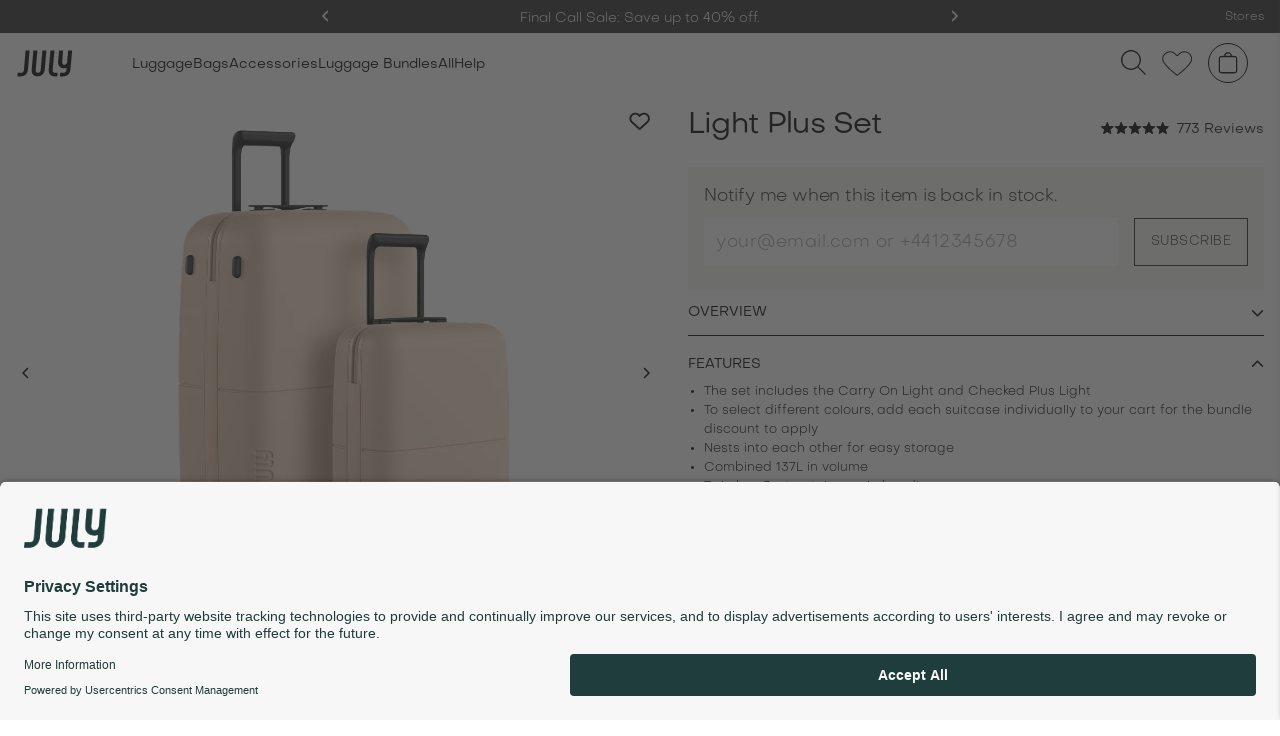

--- FILE ---
content_type: text/html
request_url: https://july.com/uk/luggage/carry-on-checked-plus-light-set/?dark-brown=
body_size: 72711
content:
<!DOCTYPE html><html><head><meta name="p:domain_verify" content="349a72077d73fa8c4db6fdef8dba93b6"/><meta charSet="utf-8"/><meta http-equiv="x-ua-compatible" content="ie=edge"/><meta name="viewport" content="height=device-height, width=device-width, initial-scale=1, shrink-to-fit=no"/><meta name="p:domain_verify" content="349a72077d73fa8c4db6fdef8dba93b6"/><link rel="preconnect" href="https://www.googletagmanager.com/"/><link rel="preconnect" href="https://www.google-analytics.com"/><link rel="preconnect" href="https://stats.g.doubleclick.net"/><link rel="preconnect" href="https://www.google.com"/><link rel="preconnect" href="https://www.google.com.au"/><link rel="preconnect" href="https://googleads.g.doubleclick.net"/><link rel="preconnect" href="https://www.googleadservices.com"/><link rel="preconnect" href="https://p.adsymptotic.com"/><link rel="preconnect" href="https://connect.facebook.net"/><script>
              var HIDE_POWERED_BY_GORGIAS = true;
            </script><script src="/okendo-new.js" defer=""></script><script src="https://cdn.profitpeak.io/pixel/sh/pixel-gatsby.min.js?t=4716396613" defer=""></script><style>
              .tk-nimbus-sans-extended { font-family: "nimbus-sans-extended",sans-serif; }

              /* latin-ext */
              @font-face {
                font-family: 'Libre Baskerville';
                font-style: normal;
                font-weight: 400;
                font-display: swap;
                src: url(https://fonts.gstatic.com/s/librebaskerville/v14/kmKnZrc3Hgbbcjq75U4uslyuy4kn0qNXaxMaC82U-ro.woff2) format('woff2');
                unicode-range: U+0100-024F, U+0259, U+1E00-1EFF, U+2020, U+20A0-20AB, U+20AD-20CF, U+2113, U+2C60-2C7F, U+A720-A7FF;
              }
              /* latin */
              @font-face {
                font-family: 'Libre Baskerville';
                font-style: normal;
                font-weight: 400;
                font-display: swap;
                src: url(https://fonts.gstatic.com/s/librebaskerville/v14/kmKnZrc3Hgbbcjq75U4uslyuy4kn0qNZaxMaC82U.woff2) format('woff2');
                unicode-range: U+0000-00FF, U+0131, U+0152-0153, U+02BB-02BC, U+02C6, U+02DA, U+02DC, U+2000-206F, U+2074, U+20AC, U+2122, U+2191, U+2193, U+2212, U+2215, U+FEFF, U+FFFD;
              }

            </style><meta name="generator" content="Gatsby 5.13.5"/><meta data-react-helmet="true" name="description" content="Travel in style and convenience with July&#x27;s light Luggage collection. Durable and fashionable, it&#x27;s designed to complement your journey. Order some luggage."/><meta data-react-helmet="true" property="og:type" content="website"/><meta data-react-helmet="true" property="og:title" content="Carry On &amp; Checked Plus Light | Lightweight Suitcases | July"/><meta data-react-helmet="true" property="og:description" content="Travel in style and convenience with July&#x27;s light Luggage collection. Durable and fashionable, it&#x27;s designed to complement your journey. Order some luggage."/><meta data-react-helmet="true" property="og:image" content="https://july.com/static/3bb43ae03a97f7bec3b6ab95504aee23/fcb2f/606147e07d485_COL_16x9_8_3_7871e5c22c.jpg"/><meta data-react-helmet="true" name="twitter:site" content="july"/><meta data-react-helmet="true" name="twitter:card" content="summary"/><meta data-react-helmet="true" name="twitter:title" content="Carry On &amp; Checked Plus Light | Lightweight Suitcases | July"/><meta data-react-helmet="true" name="twitter:description" content="Travel in style and convenience with July&#x27;s light Luggage collection. Durable and fashionable, it&#x27;s designed to complement your journey. Order some luggage."/><meta data-react-helmet="true" name="twitter:image" content="https://july.com/static/3bb43ae03a97f7bec3b6ab95504aee23/fcb2f/606147e07d485_COL_16x9_8_3_7871e5c22c.jpg"/><meta data-react-helmet="true" name="oke:subscriber_id" content="824829cb-61b5-466b-b9bb-55fa5c60434d"/><style data-href="/styles.eb6e920d6dceaaee64c7.css" data-identity="gatsby-global-css">@charset "UTF-8";.progress-bar{background-color:#fff;height:37px;position:relative;width:100%}.filler{background:#c4ff21;border-radius:inherit;height:100%;transition:width .2s ease-in}.progress-bar-add{background-color:#fff;height:51px;margin:0 -16px -17px;position:relative;width:calc(100% + 32px)}.filler-add{background:#c4ff21;border-radius:inherit;height:100%;transition:width .2s ease-in}.filler-add.complete{background-color:#000;cursor:pointer}.slick-slider{-webkit-touch-callout:none;-webkit-tap-highlight-color:transparent;box-sizing:border-box;-ms-touch-action:pan-y;touch-action:pan-y;-webkit-user-select:none;-moz-user-select:none;-ms-user-select:none;user-select:none;-khtml-user-select:none}.slick-list,.slick-slider{display:block;position:relative}.slick-list{margin:0;overflow:hidden;padding:0}.slick-list:focus{outline:none}.slick-list.dragging{cursor:pointer;cursor:hand}.slick-slider .slick-list,.slick-slider .slick-track{-webkit-transform:translateZ(0);-moz-transform:translateZ(0);-ms-transform:translateZ(0);-o-transform:translateZ(0);transform:translateZ(0)}.slick-track{display:block;left:0;margin-left:auto;margin-right:auto;position:relative;top:0}.slick-track:after,.slick-track:before{content:"";display:table}.slick-track:after{clear:both}.slick-loading .slick-track{visibility:hidden}.slick-slide{display:none;float:left;height:100%;min-height:1px}[dir=rtl] .slick-slide{float:right}.slick-slide img{display:block}.slick-slide.slick-loading img{display:none}.slick-slide.dragging img{pointer-events:none}.slick-initialized .slick-slide{display:block}.slick-loading .slick-slide{visibility:hidden}.slick-vertical .slick-slide{border:1px solid transparent;display:block;height:auto}.slick-arrow.slick-hidden{display:none}.slick-loading .slick-list{background:#fff url([data-uri]) 50% no-repeat}@font-face{font-family:slick;font-style:normal;font-weight:400;src:url([data-uri]);src:url([data-uri]?#iefix) format("embedded-opentype"),url([data-uri]) format("woff"),url([data-uri]) format("truetype"),url([data-uri]#slick) format("svg")}.slick-next,.slick-prev{border:none;cursor:pointer;display:block;font-size:0;height:20px;line-height:0;padding:0;position:absolute;top:50%;-webkit-transform:translateY(-50%);-ms-transform:translateY(-50%);transform:translateY(-50%);width:20px}.slick-next,.slick-next:focus,.slick-next:hover,.slick-prev,.slick-prev:focus,.slick-prev:hover{background:transparent;color:transparent;outline:none}.slick-next:focus:before,.slick-next:hover:before,.slick-prev:focus:before,.slick-prev:hover:before{opacity:1}.slick-next.slick-disabled:before,.slick-prev.slick-disabled:before{opacity:.25}.slick-next:before,.slick-prev:before{-webkit-font-smoothing:antialiased;-moz-osx-font-smoothing:grayscale;color:#fff;font-family:slick;font-size:20px;line-height:1;opacity:.75}.slick-prev{left:-25px}[dir=rtl] .slick-prev{left:auto;right:-25px}.slick-prev:before{content:"←"}[dir=rtl] .slick-prev:before{content:"→"}.slick-next{right:-25px}[dir=rtl] .slick-next{left:-25px;right:auto}.slick-next:before{content:"→"}[dir=rtl] .slick-next:before{content:"←"}.slick-dotted.slick-slider{margin-bottom:30px}.slick-dots{bottom:-25px;display:block;list-style:none;margin:0;padding:0;position:absolute;text-align:center;width:100%}.slick-dots li{display:inline-block;margin:0 5px;padding:0;position:relative}.slick-dots li,.slick-dots li button{cursor:pointer;height:20px;width:20px}.slick-dots li button{background:transparent;border:0;color:transparent;display:block;font-size:0;line-height:0;outline:none;padding:5px}.slick-dots li button:focus,.slick-dots li button:hover{outline:none}.slick-dots li button:focus:before,.slick-dots li button:hover:before{opacity:1}.slick-dots li button:before{-webkit-font-smoothing:antialiased;-moz-osx-font-smoothing:grayscale;color:#000;content:"•";font-family:slick;font-size:6px;height:20px;left:0;line-height:20px;opacity:.25;position:absolute;text-align:center;top:0;width:20px}.slick-dots li.slick-active button:before{color:#000;opacity:.75}.gold-foil-text{-webkit-text-fill-color:transparent;-webkit-background-clip:text;background-clip:text;background-image:url(https://cdn.july.com/personalisation/textures/gold-foil.jpg);background-position:101% 37%;background-size:150% 550%;color:#8c8c8c;position:relative;text-align:center}.gold-foil-text:before{content:attr(data-text);inset:0;pointer-events:none;position:absolute;text-shadow:0 0 4px rgba(0,0,0,.2);z-index:-1}.silver-foil-text{-webkit-text-fill-color:transparent;-webkit-background-clip:text;background-clip:text;background-image:url(https://cdn.july.com/personalisation/textures/silver-foil.jpg);background-position:29% -20%;background-size:400%;color:#8c8c8c;font-weight:700;position:relative;text-align:center}.silver-foil-text:before{content:attr(data-text);inset:0;pointer-events:none;position:absolute;text-shadow:0 0 4px rgba(0,0,0,.2);z-index:-1}.blind-foil-text{-webkit-text-fill-color:transparent;-webkit-background-clip:text;background-clip:text;background-position:50%;color:#8c8c8c;font-weight:700;position:relative;text-align:center}.blind-foil-text:before{content:attr(data-text);inset:0;pointer-events:none;position:absolute;text-shadow:0 0 .05em rgba(0,0,0,.5);z-index:-1}
/*
! tailwindcss v3.4.3 | MIT License | https://tailwindcss.com
*/*,:after,:before{border:0 solid #e5e7eb;box-sizing:border-box}:after,:before{--tw-content:""}:host,html{-webkit-text-size-adjust:100%;font-feature-settings:normal;-webkit-tap-highlight-color:transparent;font-family:ui-sans-serif,system-ui,sans-serif,Apple Color Emoji,Segoe UI Emoji,Segoe UI Symbol,Noto Color Emoji;font-variation-settings:normal;line-height:1.5;-moz-tab-size:4;-o-tab-size:4;tab-size:4}body{line-height:inherit}hr{border-top-width:1px;color:inherit;height:0}abbr:where([title]){-webkit-text-decoration:underline dotted;text-decoration:underline dotted}h1,h2,h3,h4,h5,h6{font-size:inherit;font-weight:inherit}a{color:inherit;text-decoration:inherit}b,strong{font-weight:bolder}code,kbd,pre,samp{font-feature-settings:normal;font-family:ui-monospace,SFMono-Regular,Menlo,Monaco,Consolas,Liberation Mono,Courier New,monospace;font-size:1em;font-variation-settings:normal}small{font-size:80%}sub,sup{font-size:75%;line-height:0;position:relative;vertical-align:baseline}sub{bottom:-.25em}sup{top:-.5em}table{border-collapse:collapse;border-color:inherit;text-indent:0}button,input,optgroup,select,textarea{font-feature-settings:inherit;color:inherit;font-family:inherit;font-size:100%;font-variation-settings:inherit;font-weight:inherit;letter-spacing:inherit;line-height:inherit;margin:0;padding:0}button,select{text-transform:none}button,input:where([type=button]),input:where([type=reset]),input:where([type=submit]){-webkit-appearance:button;background-color:transparent;background-image:none}:-moz-focusring{outline:auto}:-moz-ui-invalid{box-shadow:none}progress{vertical-align:baseline}::-webkit-inner-spin-button,::-webkit-outer-spin-button{height:auto}[type=search]{-webkit-appearance:textfield;outline-offset:-2px}::-webkit-search-decoration{-webkit-appearance:none}::-webkit-file-upload-button{-webkit-appearance:button;font:inherit}summary{display:list-item}blockquote,dd,dl,figure,h1,h2,h3,h4,h5,h6,hr,p,pre{margin:0}fieldset{margin:0}fieldset,legend{padding:0}menu,ol,ul{list-style:none;margin:0;padding:0}dialog{padding:0}textarea{resize:vertical}input::-moz-placeholder,textarea::-moz-placeholder{color:#9ca3af;opacity:1}input::placeholder,textarea::placeholder{color:#9ca3af;opacity:1}[role=button],button{cursor:pointer}:disabled{cursor:default}audio,canvas,embed,iframe,img,object,svg,video{display:block;vertical-align:middle}img,video{height:auto;max-width:100%}[hidden]{display:none}*,:after,:before{--tw-border-spacing-x:0;--tw-border-spacing-y:0;--tw-translate-x:0;--tw-translate-y:0;--tw-rotate:0;--tw-skew-x:0;--tw-skew-y:0;--tw-scale-x:1;--tw-scale-y:1;--tw-pan-x: ;--tw-pan-y: ;--tw-pinch-zoom: ;--tw-scroll-snap-strictness:proximity;--tw-gradient-from-position: ;--tw-gradient-via-position: ;--tw-gradient-to-position: ;--tw-ordinal: ;--tw-slashed-zero: ;--tw-numeric-figure: ;--tw-numeric-spacing: ;--tw-numeric-fraction: ;--tw-ring-inset: ;--tw-ring-offset-width:0px;--tw-ring-offset-color:#fff;--tw-ring-color:rgba(59,130,246,.5);--tw-ring-offset-shadow:0 0 #0000;--tw-ring-shadow:0 0 #0000;--tw-shadow:0 0 #0000;--tw-shadow-colored:0 0 #0000;--tw-blur: ;--tw-brightness: ;--tw-contrast: ;--tw-grayscale: ;--tw-hue-rotate: ;--tw-invert: ;--tw-saturate: ;--tw-sepia: ;--tw-drop-shadow: ;--tw-backdrop-blur: ;--tw-backdrop-brightness: ;--tw-backdrop-contrast: ;--tw-backdrop-grayscale: ;--tw-backdrop-hue-rotate: ;--tw-backdrop-invert: ;--tw-backdrop-opacity: ;--tw-backdrop-saturate: ;--tw-backdrop-sepia: ;--tw-contain-size: ;--tw-contain-layout: ;--tw-contain-paint: ;--tw-contain-style: }::backdrop{--tw-border-spacing-x:0;--tw-border-spacing-y:0;--tw-translate-x:0;--tw-translate-y:0;--tw-rotate:0;--tw-skew-x:0;--tw-skew-y:0;--tw-scale-x:1;--tw-scale-y:1;--tw-pan-x: ;--tw-pan-y: ;--tw-pinch-zoom: ;--tw-scroll-snap-strictness:proximity;--tw-gradient-from-position: ;--tw-gradient-via-position: ;--tw-gradient-to-position: ;--tw-ordinal: ;--tw-slashed-zero: ;--tw-numeric-figure: ;--tw-numeric-spacing: ;--tw-numeric-fraction: ;--tw-ring-inset: ;--tw-ring-offset-width:0px;--tw-ring-offset-color:#fff;--tw-ring-color:rgba(59,130,246,.5);--tw-ring-offset-shadow:0 0 #0000;--tw-ring-shadow:0 0 #0000;--tw-shadow:0 0 #0000;--tw-shadow-colored:0 0 #0000;--tw-blur: ;--tw-brightness: ;--tw-contrast: ;--tw-grayscale: ;--tw-hue-rotate: ;--tw-invert: ;--tw-saturate: ;--tw-sepia: ;--tw-drop-shadow: ;--tw-backdrop-blur: ;--tw-backdrop-brightness: ;--tw-backdrop-contrast: ;--tw-backdrop-grayscale: ;--tw-backdrop-hue-rotate: ;--tw-backdrop-invert: ;--tw-backdrop-opacity: ;--tw-backdrop-saturate: ;--tw-backdrop-sepia: ;--tw-contain-size: ;--tw-contain-layout: ;--tw-contain-paint: ;--tw-contain-style: }.container{margin-left:auto;margin-right:auto;padding-left:1rem;padding-right:1rem;width:100%}@media (min-width:640px){.container{max-width:640px;padding-left:2rem;padding-right:2rem}}@media (min-width:768px){.container{max-width:768px}}@media (min-width:1024px){.container{max-width:1024px}}@media (min-width:1280px){.container{max-width:1280px;padding-left:5rem;padding-right:5rem}}@media (min-width:1536px){.container{max-width:1536px;padding-left:6rem;padding-right:6rem}}.\!visible{visibility:visible!important}.visible{visibility:visible}.collapse{visibility:collapse}.static{position:static}.fixed{position:fixed}.absolute{position:absolute}.relative{position:relative}.sticky{position:sticky}.inset-0{inset:0}.top-4{top:1rem}.mx-auto{margin-left:auto;margin-right:auto}.mb-1{margin-bottom:.25rem}.mb-2{margin-bottom:.5rem}.mb-4{margin-bottom:1rem}.mb-6{margin-bottom:1.5rem}.mr-2{margin-right:.5rem}.mr-4{margin-right:1rem}.mt-1{margin-top:.25rem}.mt-12{margin-top:3rem}.mt-2{margin-top:.5rem}.mt-3{margin-top:.75rem}.mt-4{margin-top:1rem}.mt-8{margin-top:2rem}.line-clamp-2{-webkit-box-orient:vertical;-webkit-line-clamp:2;display:-webkit-box;overflow:hidden}.block{display:block}.inline-block{display:inline-block}.inline{display:inline}.flex{display:flex}.inline-flex{display:inline-flex}.table{display:table}.grid{display:grid}.contents{display:contents}.hidden{display:none}.h-4{height:1rem}.h-8{height:2rem}.max-h-\[50vh\]{max-height:50vh}.min-h-screen{min-height:100vh}.w-28{width:7rem}.w-4{width:1rem}.w-48{width:12rem}.w-\[135px\]{width:135px}.w-fit{width:-moz-fit-content;width:fit-content}.w-full{width:100%}.min-w-\[135px\]{min-width:135px}.flex-shrink{flex-shrink:1}.flex-shrink-0{flex-shrink:0}.flex-grow,.grow{flex-grow:1}.border-collapse{border-collapse:collapse}.transform{transform:translate(var(--tw-translate-x),var(--tw-translate-y)) rotate(var(--tw-rotate)) skewX(var(--tw-skew-x)) skewY(var(--tw-skew-y)) scaleX(var(--tw-scale-x)) scaleY(var(--tw-scale-y))}.cursor-not-allowed{cursor:not-allowed}.cursor-pointer{cursor:pointer}.resize{resize:both}.grid-cols-1{grid-template-columns:repeat(1,minmax(0,1fr))}.flex-col{flex-direction:column}.flex-wrap{flex-wrap:wrap}.items-center{align-items:center}.justify-end{justify-content:flex-end}.justify-center{justify-content:center}.justify-between{justify-content:space-between}.gap-6{gap:1.5rem}.gap-8{gap:2rem}.space-x-1>:not([hidden])~:not([hidden]){--tw-space-x-reverse:0;margin-left:calc(.25rem*(1 - var(--tw-space-x-reverse)));margin-right:calc(.25rem*var(--tw-space-x-reverse))}.space-x-4>:not([hidden])~:not([hidden]){--tw-space-x-reverse:0;margin-left:calc(1rem*(1 - var(--tw-space-x-reverse)));margin-right:calc(1rem*var(--tw-space-x-reverse))}.space-y-2>:not([hidden])~:not([hidden]){--tw-space-y-reverse:0;margin-bottom:calc(.5rem*var(--tw-space-y-reverse));margin-top:calc(.5rem*(1 - var(--tw-space-y-reverse)))}.overflow-hidden{overflow:hidden}.overflow-x-auto{overflow-x:auto}.whitespace-nowrap{white-space:nowrap}.rounded{border-radius:.25rem}.rounded-full{border-radius:9999px}.rounded-lg{border-radius:.5rem}.border{border-width:1px}.border-b{border-bottom-width:1px}.border-b-2{border-bottom-width:2px}.border-black{--tw-border-opacity:1;border-color:rgb(0 0 0/var(--tw-border-opacity))}.bg-white{--tw-bg-opacity:1;background-color:rgb(255 255 255/var(--tw-bg-opacity))}.bg-opacity-50{--tw-bg-opacity:0.5}.stroke-none{stroke:none}.p-2{padding:.5rem}.p-4{padding:1rem}.p-8{padding:2rem}.px-3{padding-left:.75rem;padding-right:.75rem}.px-4{padding-left:1rem;padding-right:1rem}.px-\[32px\]{padding-left:32px;padding-right:32px}.py-1{padding-bottom:.25rem;padding-top:.25rem}.py-1\.5{padding-bottom:.375rem;padding-top:.375rem}.py-2{padding-bottom:.5rem;padding-top:.5rem}.py-4{padding-bottom:1rem;padding-top:1rem}.py-6{padding-bottom:1.5rem;padding-top:1.5rem}.pl-0{padding-left:0}.pt-0{padding-top:0}.text-center{text-align:center}.text-right{text-align:right}.text-2xl{font-size:1.5rem;line-height:2rem}.text-6xl{font-size:3.75rem;line-height:1}.text-sm{font-size:.875rem;line-height:1.25rem}.text-xs{font-size:.75rem;line-height:1rem}.font-bold{font-weight:700}.font-extrabold{font-weight:800}.font-medium{font-weight:500}.font-semibold{font-weight:600}.uppercase{text-transform:uppercase}.italic{font-style:italic}.text-black{--tw-text-opacity:1;color:rgb(0 0 0/var(--tw-text-opacity))}.text-gray-500{--tw-text-opacity:1;color:rgb(107 114 128/var(--tw-text-opacity))}.text-neutral-500{--tw-text-opacity:1;color:rgb(115 115 115/var(--tw-text-opacity))}.text-neutral-700{--tw-text-opacity:1;color:rgb(64 64 64/var(--tw-text-opacity))}.text-neutral-900{--tw-text-opacity:1;color:rgb(23 23 23/var(--tw-text-opacity))}.text-red-600{--tw-text-opacity:1;color:rgb(220 38 38/var(--tw-text-opacity))}.text-white{--tw-text-opacity:1;color:rgb(255 255 255/var(--tw-text-opacity))}.underline{text-decoration-line:underline}.line-through{text-decoration-line:line-through}.antialiased{-webkit-font-smoothing:antialiased;-moz-osx-font-smoothing:grayscale}.opacity-50{opacity:.5}.shadow{--tw-shadow:0 1px 3px 0 rgba(0,0,0,.1),0 1px 2px -1px rgba(0,0,0,.1);--tw-shadow-colored:0 1px 3px 0 var(--tw-shadow-color),0 1px 2px -1px var(--tw-shadow-color)}.shadow,.shadow-sm{box-shadow:var(--tw-ring-offset-shadow,0 0 #0000),var(--tw-ring-shadow,0 0 #0000),var(--tw-shadow)}.shadow-sm{--tw-shadow:0 1px 2px 0 rgba(0,0,0,.05);--tw-shadow-colored:0 1px 2px 0 var(--tw-shadow-color)}.outline-none{outline:2px solid transparent;outline-offset:2px}.outline{outline-style:solid}.blur{--tw-blur:blur(8px)}.blur,.drop-shadow{filter:var(--tw-blur) var(--tw-brightness) var(--tw-contrast) var(--tw-grayscale) var(--tw-hue-rotate) var(--tw-invert) var(--tw-saturate) var(--tw-sepia) var(--tw-drop-shadow)}.drop-shadow{--tw-drop-shadow:drop-shadow(0 1px 2px rgba(0,0,0,.1)) drop-shadow(0 1px 1px rgba(0,0,0,.06))}.invert{--tw-invert:invert(100%)}.invert,.sepia{filter:var(--tw-blur) var(--tw-brightness) var(--tw-contrast) var(--tw-grayscale) var(--tw-hue-rotate) var(--tw-invert) var(--tw-saturate) var(--tw-sepia) var(--tw-drop-shadow)}.sepia{--tw-sepia:sepia(100%)}.filter{filter:var(--tw-blur) var(--tw-brightness) var(--tw-contrast) var(--tw-grayscale) var(--tw-hue-rotate) var(--tw-invert) var(--tw-saturate) var(--tw-sepia) var(--tw-drop-shadow)}.transition{transition-duration:.15s;transition-property:color,background-color,border-color,text-decoration-color,fill,stroke,opacity,box-shadow,transform,filter,-webkit-backdrop-filter;transition-property:color,background-color,border-color,text-decoration-color,fill,stroke,opacity,box-shadow,transform,filter,backdrop-filter;transition-property:color,background-color,border-color,text-decoration-color,fill,stroke,opacity,box-shadow,transform,filter,backdrop-filter,-webkit-backdrop-filter;transition-timing-function:cubic-bezier(.4,0,.2,1)}.transition-all{transition-duration:.15s;transition-property:all;transition-timing-function:cubic-bezier(.4,0,.2,1)}.transition-opacity{transition-duration:.15s;transition-property:opacity;transition-timing-function:cubic-bezier(.4,0,.2,1)}.transition-shadow{transition-duration:.15s;transition-property:box-shadow;transition-timing-function:cubic-bezier(.4,0,.2,1)}.duration-200{transition-duration:.2s}.ease-in-out{transition-timing-function:cubic-bezier(.4,0,.2,1)}:root{--oke-stars-foregroundColor:#000;--oke-highlightColor:#000;--very-light-pink:246,243,239;--terracota:202,122,79;--black:40,40,40;--silver:206,209,207;--white:256,256,256;--duck-egg-blue:222,226,226;--dark-blue-grey:28,28,28;--swiper-theme-color:#1f3e3c!important;--editions-blue:60,77,82;--editions-cream:246,243,239;--editions-brown:162,128,109;--editions-grey:151,151,151;--editions-blue:90,113,112;--per-cream:246,243,239;--per-mint:215,224,222;--landing-per:95,155,141;--fathers-blue:39,40,76;--fathers-day-blue:34,38,72;--lux-blue:104,132,130;--dark-pink:203,118,101;--orange-win:202 123 79;--volume-green:14,74,50;--restock-grey:231,231,231;--pers-blue:181,200,235;--carry-all-grey:234,234,234;--free-pers-yellow:254,252,236;--free-pers-orange:255,236,219;--free-pers-blue:221,239,250;--fathers-day-green:66,72,34;--bundle-pink:242,127,121;--bundle-save-green:44,141,172;--bundle-banner-pink:241,191,188;--bundle-save:242,251,191;--free-pers-orange-text:163,87,0;--free-pers-blue-text:2,77,120;--easter-us-orange:203,100,26;--easter-au-pink:219,156,129;--easter-au-landing-cream:255,236,219;--easter-us-landing-orange:235,149,21;--easter-au-text:163,87,0;--mothers-day-2020-cream:255,243,219;--mothers-day-2020-green:30,61,60;--pro-pink:252,234,230;--pro-pink-dark:247,198,176;--magenta-pink:227,34,114;--magenta-pink-dark:199,41,108;--pers-blue-background:201,214,219;--pers-blue-text:24,88,122;--matte-black:23,23,23;--cherry-red:232,41,41;--afterpay-orange:201,105,39;--toiletry-orange:228,164,125;--pers-yellow:222,170,88;--best-orange:209,165,87;--best-green:146,154,111;--set-greena:146,154,111;--ban-2022-blue:93,122,134;--vouge-cream:197,160,130;--baby-orange:222,200,174;--bundle-orange:200,144,86;--bundle-green:51,55,49;--tags-green:140,143,102;--set-brown:59,51,47;--notebook-blue:44,48,60;--w-plus-blue:51,60,74;--f-day-grey:81,81,79;--school-blue:43,57,71;--element-grey:33,33,33;--trunk-light-grey:218,217,217;--phone-blue:57,54,63;--trunk-green:32,60,43;--trunk-sand:158,125,119;--trunk-grey:72,67,66;--boxing-green:86,117,97;--week-green:119,138,100;--pro-green:114,117,83;--light-orange:215,158,1;--light-navy:2,66,136;--sa:36,102,102;--agg:225,182,85;--mw:87,108,100;--w:103,120,84;--btv:124,48,51;--gift-guide-green:131,151,94;--holiday-green:30,61,60;--holiday-light-green:107,153,107;--holiday-navy:30,32,61;--holiday-turquoise:119,146,140;--holiday-orange:202,123,79;--holiday-red:129,23,23}@keyframes fadeInAnimation{0%{opacity:0}to{opacity:1}}@keyframes rotate{0%{transform:rotate(0deg)}to{transform:rotate(1turn)}}.load{-webkit-animation-duration:1s;animation-duration:1s;-webkit-animation-iteration-count:infinite;animation-iteration-count:infinite;-webkit-animation-name:rotate;animation-name:rotate;-webkit-animation-timing-function:linear;animation-timing-function:linear;border-color:#fff transparent transparent #fff;border-radius:50%;border-style:solid;border-width:1px;height:16px;-webkit-transition:all .5s ease-in;transition:all .5s ease-in;width:16px}.okeReviews[data-oke-container] .oke-media--video:not(.oke-is-loading):after,.okeReviews[data-oke-container] .oke-media--video:not(.oke-is-loading):before,.okeReviews[data-oke-container] .oke-media-image,div.okeReviews .oke-media--video:not(.oke-is-loading):after,div.okeReviews .oke-media--video:not(.oke-is-loading):before,div.okeReviews .oke-media-image{z-index:0!important}.gatsby-image-wrapper img:after,.gatsby-image-wrapper img:before{display:none}.gatsby-image-wrapper img{color:transparent}body,button,input,select,textarea{-moz-osx-font-smoothing:grayscale;font-family:Objectivity!important;font-weight:400}body{background:#fff;color:#1f3e3c;margin:0}body,html{outline:none!important}html{-ms-text-size-adjust:100%;-webkit-text-size-adjust:100%;-webkit-font-smoothing:subpixel-antialiased!important;-webkit-font-smoothing:antialiased!important;-moz-osx-font-smoothing:grayscale!important;font-family:Objectivity;scroll-behavior:smooth;text-rendering:optimizeLegibility!important}.BroadsheetImage{margin:0 48px}.MakeItYoursHeading{margin-top:-80px!important;padding-left:15vw;padding-right:55vw;width:100%}.MakeItYoursHeading,.TitleContainer{align-items:center;display:flex;flex-direction:column}.TitleContainer{max-width:300px;text-align:center}.center-text{text-align:center!important}.Heroimage{margin-top:31px}.Heroimage,.HeroimageP{align-items:flex-start;background:transparent;display:flex;flex-direction:column;justify-content:flex-start;overflow:hidden;position:relative;width:100%}.HeroGradient{bottom:0;left:0;position:absolute;right:0;top:0}.HeroHeading{color:#fff;font-size:50px;font-weight:500;line-height:58px;margin:0 5% .5em;text-align:left;width:100%}.HeroSubHeading{font-size:26px}.HeroSubHeading,.HeroSubHeadingC{font-weight:200;margin-bottom:24px;text-align:center}.HeroSubHeadingC{font-size:18px}.HeroSubHeadingP{display:none!important}.ShopContainer{font-weight:500;margin-left:auto;margin-right:auto;max-width:1200px;padding:64px 1.5em 0;position:relative;z-index:5}.ShopBackground{align-items:stretch;background-color:#ede5dce0;display:flex;flex-direction:column;justify-content:center}.ShopTextContainer{align-items:center;color:#475f4c;display:flex;flex-direction:column;justify-content:space-evenly;padding:0 20px}.MarkerImg{height:14px}.WhiteButtonMe{background-color:#fff;border:none;border-radius:7px;color:#475f4c;cursor:pointer;display:inline-block;font-size:20px;font-weight:500;line-height:38px;margin:4px 2px;padding:3px 16px;text-align:center;text-decoration:none}.WhiteBlackButton,.WhiteButton{background-color:#fff;border:none;border-radius:5px;color:#475f4c;cursor:pointer;display:inline-block;font-size:16px;font-weight:500;line-height:17px;margin:4px 2px;padding:16px 28px;text-align:center;text-decoration:none}.GreenButton{background-color:#475f4c;color:#fff;margin:44px 0}.GreenButton,.WhiteGreenButton{border:1px solid #475f4c;border-radius:5px;cursor:pointer;display:inline-block;font-size:16px;padding:15px 32px;text-align:center;text-decoration:none}.WhiteGreenButton{color:#475f4c;margin:4px 2px}.H1{font-size:36px;font-weight:500}.H1,.H3{text-align:center}.H3{font-size:16px;font-weight:400!important;margin-bottom:1.5em;margin-top:.5em}.H5{margin:1.5em 0}.H5,.H5A{font-size:12px;line-height:13px;text-align:center}.H5A{margin:16px 0}.CarryOnContainer{display:flex;flex-direction:row;flex-wrap:wrap;margin-left:auto;margin-right:auto;max-width:1200px}.CarryOn{height:50vh;overflow:hidden;position:relative;width:100%}.CarryOnAbsolute{align-items:flex-start;background:linear-gradient(180deg,rgba(69,69,69,0),#212121);color:#fff;display:flex;flex-direction:column;height:100%;justify-content:flex-end;padding:15px;position:absolute;width:100%}.FeaturedText{color:#fff;font-size:36px;font-weight:500;line-height:37px;margin:8px 0 15px}.TryContainer{border:13px solid #dfccbf}.TryContainer,.TryText{display:flex;flex-direction:column}.TryText{align-items:center;justify-content:center}.WanderfulContanier{margin:40px auto;max-width:1300px;position:relative}.WanderfulContanierA{margin-bottom:48px}.ReviewContanier{background-color:#efefef;margin-top:60px;padding:2em 2.5em 64px}.BroadsheetContainer{align-items:center;display:flex;flex-direction:column;justify-content:center;padding:100px 1em;text-align:center}.FeatureSpan{max-width:800px}.HeroHead{background-color:#000;color:#fff!important;-moz-filter:grayscale(0);filter:grayscale(0);font-weight:400;padding:4px;text-align:center;z-index:999}.Center{align-items:center;display:flex;flex-direction:column;justify-content:center}.TryTextHeaderB{color:#475f4c;font-size:24px;font-weight:500;line-height:25px;margin-bottom:4px;margin-top:32px;text-align:center}.TryTextHeaderA{font-size:36px;margin-bottom:12px}.TryTextHeader,.TryTextHeaderA{color:#475f4c;font-weight:500;line-height:25px;margin-top:60px;text-align:center}.TryTextHeader{font-size:24px;margin-bottom:16px}.TryTextBody{margin-bottom:33px;padding:0 32px}.TryTextBody,.TryTextBodyA{color:#475f4c;font-size:16px;text-align:center}.TryTextBodyA{margin-bottom:48px;padding:0 16px}.TryTextBodyDesktop{color:#475f4c;font-size:24px;margin-bottom:33px;text-align:center}.TryTextListItem{color:#475f4c;font-size:16px;font-weight:500;line-height:22px;margin:8px 0}.TryTextListItemImage{width:20px}.AbsoluteCover,.AbsoluteCoverTop{align-items:center;color:#fff;display:flex;flex-direction:column;height:100%;justify-content:center;position:absolute;top:0;width:100%}.H2{color:#fff;font-size:48px;font-weight:500;line-height:49px;margin-bottom:.5em;text-align:center}@media only screen and (min-width:1025px){.topbanner{margin-bottom:60px}.Heroimage,.topbanner{margin-top:140px}.HeroHead{left:0;position:fixed;right:0;top:0;z-index:99999}}.MonochromeCover{align-items:stretch!important;justify-content:space-between;margin-left:0!important;padding-top:24px}@media only screen and (min-width:1023px){.AbsoluteCover{align-items:flex-start;justify-content:flex-start;margin-top:16%;padding-left:7%}.PackingCover{justify-content:flex-start;padding-top:64px}.TryTextBody,.TryTextBodyA{text-align:left}.TryTextBody{padding:0!important}.FeatureSpan{font-size:20px}.WanderfulContanierA{margin:0 5em}.WanderfulContanier{margin:calc(95px - .75em) auto}.WanderfulAbsolute{background:#f7f7f7;bottom:-140px;left:32px;position:absolute;right:32px;top:-150px;z-index:-1}.TryText{align-items:flex-start;justify-content:flex-start;margin:0 60px}.TryContainer{flex-direction:row;margin:auto 1.5em}.TryContainerMax{margin-left:auto;margin-right:auto;max-width:1200px}.CarryOnAbsolute{align-items:flex-end;flex-direction:row;justify-content:space-between;padding:36px}.CarryOn{border-radius:5px;height:322px;margin:0 16px;width:calc(50% - 32px)}.CarryOnContainer{margin-left:auto;margin-right:auto;padding:0 .5em}.H1,.H3,.H5,.H5A{text-align:left}.MarkerImg{height:20px}.ShopTextContainer{align-items:flex-start;justify-content:space-between;margin-left:64px;margin-right:40px;padding:48px 0;width:360px}.ShopBackground{align-items:stretch;flex-direction:row;justify-content:space-between}.HeroHeading{display:block;margin:0 0 .3em}.HeroSubHeading{display:block;font-size:32px;text-align:left}.HeroSubHeadingP{display:block!important;font-size:14px;margin:0 auto;text-align:center}.hide-desktop{display:none}}@media only screen and (max-width:1023px){.hide-mobile{display:none}.AbsoluteCoverCoffee,.AbsoluteCoverTop,.PackingCover{justify-content:flex-start}.PackingCover{padding-top:48px}.HeroHeadingCoffee{font-size:32px;line-height:42px;margin:48px 5% 32px}.HeroHeading{font-size:32px;text-align:center}.HeroHead{margin-top:64px}.ShopContainer{padding-top:16px}.ShopBackground{padding-top:2.5em}.Heroimage{height:calc(100vh - 76px)}.HeroimageP{height:calc(100vh - 52px)}.MakeItYoursHeading{margin-top:16px!important;padding-left:64px;padding-right:64px;top:8px!important;width:100%}}.example{align-items:center;display:flex;flex-flow:row nowrap;margin:0 0 45px}.example .hover{margin:0 auto;padding:0;position:relative;text-align:center;transition:all .1s ease-in-out}.example .hover:after,.example .hover:before{background-color:#e69500;bottom:-5px;content:"";height:2px;opacity:1;position:absolute;transition:all .1s ease-in-out;transition-duration:.35s;width:100%}.example .hover.hover-1:after,.example .hover.hover-1:before{right:0}.example .hover.hover-2:after,.example .hover.hover-2:before{background-color:#404040;right:0}.example .hover.hover-3:before{left:50%}.example .hover.hover-3:after{right:50%}.example .hover.hover-4:before{left:0}.example .hover.hover-4:after{right:0}.example:hover{cursor:pointer}.example:hover .hover:after,.example:hover .hover:before{margin:0 10%;width:80%}.example:hover .hover.hover-3:after,.example:hover .hover.hover-3:before,.example:hover .hover.hover-4:after,.example:hover .hover.hover-4:before{width:50%}.personaliseButton-2{color:#000;flex-grow:1;margin:0 24px 8px;padding:8px 0}.personaliseButton-2 .hover{font-size:14px;margin:0 auto;padding:0;position:relative;text-align:left;transition:all .2s ease}.personaliseButton-2 .hover:after,.personaliseButton-2 .hover:before{background-color:#e69500;bottom:-5px;content:"";height:1px;opacity:.8;position:absolute;transition:all .2s ease;transition-duration:.35s;width:100%}.personaliseButton-2 .hover.hover-2:after,.personaliseButton-2 .hover.hover-2:before{background-color:grey;right:0}.personaliseButton-2:hover{cursor:pointer}.personaliseButton-2:hover .hover:after,.personaliseButton-2:hover .hover:before{font-weight:500;height:4px;opacity:1}.personaliseButton-2:hover .hover.hover-3:after,.personaliseButton-2:hover .hover.hover-3:before,.personaliseButton-2:hover .hover.hover-4:after,.personaliseButton-2:hover .hover.hover-4:before{width:50%}.personaliseButton{color:#000;flex-grow:1;margin:0 0 8px;padding:8px 12px}.personaliseButton .hover{margin:0 auto;padding:0;position:relative;text-align:left;transition:all .2s ease}.personaliseButton .hover:after,.personaliseButton .hover:before{background-color:#e69500;bottom:-5px;content:"";height:1px;opacity:.8;position:absolute;transition:all .2s ease;transition-duration:.35s;width:100%}.personaliseButton .hover.hover-1:after,.personaliseButton .hover.hover-1:before{right:0}.personaliseButton .hover.hover-2:after,.personaliseButton .hover.hover-2:before{background-color:grey;right:0}.personaliseButton .hover.hover-3:before{left:50%}.personaliseButton .hover.hover-3:after{right:50%}.personaliseButton .hover.hover-4:before{left:0}.personaliseButton .hover.hover-4:after{right:0}.personaliseButton:hover{cursor:pointer}.personaliseButton:hover .hover:after,.personaliseButton:hover .hover:before{font-weight:500;height:4px;opacity:1}.personaliseButton:hover .hover.hover-3:after,.personaliseButton:hover .hover.hover-3:before,.personaliseButton:hover .hover.hover-4:after,.personaliseButton:hover .hover.hover-4:before{width:50%}.Zh-ser{font-family:"Noto Serif SC",serif}.Zh-san,.Zh-ser{font-size:.7em;font-weight:300}.Zh-san{font-family:Noto Sans SC,sans-serif}.Zh-block{font-family:Ma Shan Zheng,cursive}.Zh-block,.Zh-casual{font-size:.7em;font-weight:300}.Zh-casual{font-family:zhcasual,sans-serif}.Zh-script{font-family:Zhi Mang Xing,cursive;font-size:.7em;font-weight:300}.all-serif{font-family:Caladea,serif;font-size:.7em}.love-letter{font-family:Pinyon Script,serif;font-size:.7em}.all-sans{font-family:Work Sans,sans-serif;font-size:.7em;font-weight:600}.All-serif{font-family:Caladea,serif;font-size:.7em}.All-sans{font-family:Work Sans,sans-serif;font-size:.7em;font-weight:600}.PrintText{display:flex;font-size:30px!important;justify-content:flex-start}.RenderCanvas{background:#7b6d00;overflow:hidden}.PrintCanvas{align-items:stretch;background-color:#000;display:flex;flex-direction:column;height:100vh;justify-content:flex-start;overflow:hidden;padding:32px;width:100vw}.PrintCanvas:last-child{height:95vh}.BlockLetter{margin-left:.15em}.LetterContainer{height:100%;position:relative}.LetterContainer,.LetterWidth{align-items:center;display:flex;justify-content:center;text-align:center}.LetterContainerPrint{font-size:30px!important;height:75px;padding:8px;text-align:center}.BlockContainerPrint{height:75px}.BlockContainer,.BlockContainerPrint{align-items:center;display:flex;justify-content:center}.BlockContainer{height:100%}.zh-ser{font-family:"Noto Serif SC",serif}.zh-san,.zh-ser{font-size:.5em;font-weight:600}.zh-san{font-family:Noto Sans SC,sans-serif}.zh-block{font-family:Ma Shan Zheng,cursive}.zh-block,.zh-script{font-size:.5em;font-weight:500}.zh-script{font-family:Zhi Mang Xing,cursive}.zh-casual{font-family:zhcasual,sans-serif;font-size:.5em;font-weight:400}.ZH-SER{font-family:"Noto Serif SC",serif}.ZH-SAN,.ZH-SER{font-size:.5em;font-weight:600}.ZH-SAN{font-family:Noto Sans SC,sans-serif}.ZH-BLOVK{font-family:Ma Shan Zheng,cursive}.ZH-BLOVK,.ZH-SCRIPT{font-size:.5em;font-weight:500}.ZH-SCRIPT{font-family:Zhi Mang Xing,cursive}.ZH-CASUAL{font-family:zhcasual,sans-serif;font-size:.5em;font-weight:400}.LetterWidth:first-of-type{margin-left:0}@media only screen and (max-width:1023px){.LetterWidth:first-of-type{font-size:16;margin-left:0}.absolute-bottom-banner{padding:24px 8px}.per-page-text{font-size:.4em!important}.All-serif{font-family:Caladea,serif;font-size:.4em}.All-sans{font-family:Work Sans,sans-serif;font-size:.4em;font-weight:600}.all-serif{font-family:Caladea,serif;font-size:.4em}.all-sans{font-family:Work Sans,sans-serif;font-size:.4em;font-weight:600}}div{outline:none!important}#app{margin-top:40px}#progressInput{margin:20px auto;width:30%}.circle-background,.circle-progress{fill:none}.circle-background{stroke:#ddd}.circle-progress{stroke:#1f3e3c;stroke-linecap:round;stroke-linejoin:round}.circle-text{fill:#1f3e3c;font-size:1.5em;font-weight:700}.circle-text.playing{font-size:3em}.Script{font-family:SignPainter-HouseScript}.cursive-bold{font-family:Machineat;font-weight:700}.Block{font-family:Bourbon Grotesque}.Casual{font-family:HouseSlant;font-weight:400;letter-spacing:2px}.Wide{-webkit-text-stroke:1px #118aa4;-webkit-text-fill-color:transparent;color:transparent;font-family:TitlingGothicFB RegularExtd;font-style:normal;font-weight:700;padding-top:6px}.Serif,.Serif-Embos,.serif-embos{font-family:minion-pro,serif;font-style:normal;font-weight:400}.wrapper{margin:0 auto;max-width:1920px;overflow:hidden;padding-bottom:0!important}.ticker_item{color:#000;font-size:102px;letter-spacing:-3px;line-height:100px
  /*! letter-spacing:0; */}.ticker_item_small{color:#000;font-size:26px;font-weight:600;letter-spacing:4px;line-height:52px
  /*! letter-spacing:0; */}@media (min-width:768px){.ticker_item{font-size:124px;line-height:124px}.ticker_item_small{font-size:32px;line-height:64px}}@media (min-width:992px){.ticker_item{font-size:152px;line-height:160px}.ticker_item_small{font-size:32px;line-height:64px}}.ticker{cursor:default;display:flex
  /*! max-width:100vw!important; */
  /*! width:100vw!important; */
  /*! overflow:hidden!important */}.ticker-black{background:#000;left:0;padding-top:3px;position:absolute;right:0;top:3px;z-index:9
  /*! max-width:100vw!important; */
  /*! width:100vw!important; */
  /*! overflow:hidden!important */}.ticker:hover *{animation-play-state:paused!important}@media (min-width:992px){.ticker{margin:-12px 0 13px}.ticker-black{margin:0}}@media (max-width:991px){.ticker{pointer-events:none}}.ticker .ticker_list{display:flex}.ticker.animate .ticker_list{animation:ticker 15s linear .1s infinite;-webkit-animation:ticker 30s linear .1s infinite;display:flex}.ticker-v2.animate-v2 .ticker_list{animation:ticker 120s linear .1s infinite;-webkit-animation:ticker 120s linear .1s infinite;display:flex}.tickerAnimatePet{animation:ticker 15s linear .1s infinite;-webkit-animation:ticker 30s linear .1s infinite;display:flex;margin:48px 0}@media (max-width:991px){.tickerAnimatePet{animation:ticker 15s linear .1s infinite;-webkit-animation:ticker 30s linear .1s infinite;display:flex;margin:24px 0}}.ticker_item{margin:0 20px 0 0;min-height:106px;white-space:nowrap}.ticker_item_small{margin:0 128px 0 0;min-height:47px;white-space:nowrap}@media screen and (min-width:768px){.ticker_item{min-height:131px}.ticker_item_small{min-height:64px}}@media screen and (min-width:992px){.ticker_item{min-height:165px}.ticker_item_small{min-height:64px}}@keyframes ticker{to{transform:translateX(-100%)}}@font-face{font-display:swap;font-family:ITC Garamond Std;font-style:normal;font-weight:400;src:url(/static/itc-garamond-std-book-condensed-webfont-66b999d749e68e331d9b566ac56dbe89.woff2) format("woff2"),url(/static/itc-garamond-std-book-condensed-webfont-b3340b7f720a2d1ac988bc07b0ad9ed3.woff) format("woff")}@font-face{font-family:Bourbon Grotesque;font-style:normal;font-weight:400;src:url([data-uri]) format("woff")}@font-face{font-family:HouseSlant;font-style:normal;font-weight:400;src:url(/static/HouseSlant-Regular-bd9de97c0f27091b0f5b3115aacf0385.otf) format("woff")}@font-face{font-family:Machineat;font-style:normal;font-weight:400;src:url(/static/Machineat-Regular-be6887af3e89f9e00a47546f6b755651.otf) format("woff")}@font-face{font-family:zhcasual;font-style:normal;font-weight:400;src:url(/static/zh-script-34eeb15c4f61f49854b47276729a2f78.otf) format("woff")}@font-face{font-family:PP Agrandir;font-style:normal;font-weight:800;src:url(/static/agrandir-grand-heavy-543cbb93e2f4479f4c39ff1bcaf902da.otf) format("woff")}@font-face{font-family:Lovelo;font-style:normal;font-weight:900;src:url(/static/lovelo_black-629d452e9bd6185331124a3332065cf3.otf) format("woff")}@font-face{font-family:PP Agrandir;font-style:normal;font-weight:400;src:url(/static/agrandir-tight-ddd4d366284722f191494d71691db091.otf) format("woff")}@font-face{font-family:FontName;src:url(/static/Machineat-Bold-e9e39da1838714bfd6a07d347c37b24c.eot);src:url(/static/Machineat-Bold-e9e39da1838714bfd6a07d347c37b24c.eot?#iefix) format("embedded-opentype"),url(/static/Machineat-Bold-bba6131aaaf5ac812cce2e0721a1b6ae.woff) format("woff"),url(/static/Machineat-Bold-a8acf17cb4a3fe2539baccf26a0af61e.ttf) format("truetype"),url(/static/Machineat-Bold-98bf098b6a0e7c74f2797efa85390dd9.svg) format("svg")}@font-face{font-family:minion-pro;font-style:normal;font-weight:400;src:url(https://use.typekit.net/af/acb0f1/0000000000000000000151d7/27/l?primer=7cdcb44be4a7db8877ffa5c0007b8dd865b3bbc383831fe2ea177f62257a9191&fvd=n6&v=3) format("woff2"),url(https://use.typekit.net/af/acb0f1/0000000000000000000151d7/27/d?primer=7cdcb44be4a7db8877ffa5c0007b8dd865b3bbc383831fe2ea177f62257a9191&fvd=n6&v=3) format("woff"),url(https://use.typekit.net/af/acb0f1/0000000000000000000151d7/27/a?primer=7cdcb44be4a7db8877ffa5c0007b8dd865b3bbc383831fe2ea177f62257a9191&fvd=n6&v=3) format("opentype")}@font-face{font-family:TitlingGothicFB RegularExtd;font-style:normal;font-weight:700;src:url(/static/TitlingGothicFB-BoldExtended-92d09ad45a05844153c8711a01933197.eot);src:url(/static/TitlingGothicFB-BoldExtended-92d09ad45a05844153c8711a01933197.eot?#iefix) format("embedded-opentype"),url(/static/TitlingGothicFB-BoldExtended-5aa85ad320d8512996fffd60ee8d35dc.woff2) format("woff2"),url(/static/TitlingGothicFB-BoldExtended-99225c8e44152e76d67cabfee64c39ea.woff) format("woff"),url(/static/TitlingGothicFB-BoldExtended-8d167beeb1dbd4499301323cd0f799f3.ttf) format("truetype"),url(/static/TitlingGothicFB-BoldExtended-f4ccba0b542c2dfd8c51182580c91ef3.svg) format("svg")}@font-face{font-family:SignPainter-HouseScript;font-style:normal;font-weight:400;src:url(/static/SignPainter-HouseScript-15b03f18eaea6e55f6029b3ac2887fa2.eot);src:url(/static/SignPainter-HouseScript-15b03f18eaea6e55f6029b3ac2887fa2.eot?#iefix) format("embedded-opentype"),url(/static/SignPainter-HouseScript-85e0d50bab2d921f0233e4e995f6d80d.woff2) format("woff2"),url(/static/SignPainter-HouseScript-a72e431466f0a09939dcc77c84a8183c.woff) format("woff"),url(/static/SignPainter-HouseScript-ae21d956378669eb356731ed8306f008.ttf) format("truetype"),url(/static/SignPainter-HouseScript-86a8365bd415787229b531f571cdc199.svg) format("svg")}@font-face{font-display:swap;font-family:Redaction\ 35;font-style:normal;font-weight:400;src:url(https://cdn.jsdelivr.net/fontsource/fonts/redaction-35@latest/latin-400-normal.woff2) format("woff2"),url(https://cdn.jsdelivr.net/fontsource/fonts/redaction-35@latest/latin-400-normal.woff) format("woff")}.serif{font-family:minion-pro,serif;font-weight:400}.serif,.wide{font-style:normal}.wide{-webkit-text-stroke:1px #757763;-webkit-text-fill-color:transparent;color:transparent;font-family:TitlingGothicFB RegularExtd;font-weight:700}.hamburger{aspect-ratio:1;background:transparent;border:0;border-radius:50%;cursor:pointer;display:grid;padding:0;place-items:center;scale:1;transition:background .2s;width:100%}.hamburger:is(:focus-visible){outline-color:rgba(230,26,162,.5);outline-offset:1rem;outline-width:4px}.hamburger svg:first-of-type{width:65%}.hamburger rect{fill:#fafafa;transform-box:fill-box;transform-origin:50% 50%}.unset rect{transform-box:unset}[aria-pressed=true] rect{transition:translate .2s,rotate .2s .3s}rect{transition:rotate .2s 0s,translate .2s .2s}[aria-pressed=true] rect:first-of-type{rotate:-45deg;translate:0 333%}[aria-pressed=true] rect:nth-of-type(2){rotate:45deg}[aria-pressed=true] rect:nth-of-type(3){rotate:45deg;translate:0 -333%}[aria-pressed=true] svg{rotate:90deg;transition:rotate 1s .4s}@supports (--custom:linear()){:root{--elastic-out:linear(0,0.2178 2.1%,1.1144 8.49%,1.2959 10.7%,1.3463 11.81%,1.3705 12.94%,1.3726,1.3643 14.48%,1.3151 16.2%,1.0317 21.81%,0.941 24.01%,0.8912 25.91%,0.8694 27.84%,0.8698 29.21%,0.8824 30.71%,1.0122 38.33%,1.0357,1.046 42.71%,1.0416 45.7%,0.9961 53.26%,0.9839 57.54%,0.9853 60.71%,1.0012 68.14%,1.0056 72.24%,0.9981 86.66%,1);--elastic-in-out:linear(0,0.0009 8.51%,-0.0047 19.22%,0.0016 22.39%,0.023 27.81%,0.0237 30.08%,0.0144 31.81%,-0.0051 33.48%,-0.1116 39.25%,-0.1181 40.59%,-0.1058 41.79%,-0.0455,0.0701 45.34%,0.9702 55.19%,1.0696 56.97%,1.0987 57.88%,1.1146 58.82%,1.1181 59.83%,1.1092 60.95%,1.0057 66.48%,0.986 68.14%,0.9765 69.84%,0.9769 72.16%,0.9984 77.61%,1.0047 80.79%,0.9991 91.48%,1);--less-elastic-out:cubic-bezier(0.23,1,0.32,1)}[aria-pressed=true] svg{transition-timing-function:cubic-bezier(.23,1,.32,1)}}.oke-stars{display:inline-block;line-height:1;position:relative}.oke-stars-background svg{overflow:visible}.oke-stars-foreground{left:0;overflow:hidden;position:absolute;top:0}.oke-sr{display:inline-block;padding-bottom:var(--oke-starRating-spaceBelow);padding-top:var(--oke-starRating-spaceAbove)}.oke-sr .oke-is-clickable{cursor:pointer}.oke-sr-count,.oke-sr-rating,.oke-sr-stars{display:inline-block;vertical-align:middle}.oke-sr-stars{line-height:1;margin-right:8px}.oke-sr-rating{display:none}.oke-sr-count--brackets:before{content:"("}.oke-sr-count--brackets:after{content:")"}.okeReviews[data-oke-container],div.okeReviews{font-family:var(--oke-text-fontFamily);font-size:14px;font-size:var(--oke-text-regular);font-weight:400;line-height:1.6}.okeReviews[data-oke-container] *,.okeReviews[data-oke-container] :after,.okeReviews[data-oke-container] :before,div.okeReviews *,div.okeReviews :after,div.okeReviews :before{box-sizing:border-box}.okeReviews[data-oke-container] h1,.okeReviews[data-oke-container] h2,.okeReviews[data-oke-container] h3,.okeReviews[data-oke-container] h4,.okeReviews[data-oke-container] h5,.okeReviews[data-oke-container] h6,div.okeReviews h1,div.okeReviews h2,div.okeReviews h3,div.okeReviews h4,div.okeReviews h5,div.okeReviews h6{font-size:1em;font-weight:400;line-height:1.4;margin:0}.okeReviews[data-oke-container] ul,div.okeReviews ul{margin:0;padding:0}.okeReviews[data-oke-container] li,div.okeReviews li{list-style-type:none;padding:0}.okeReviews[data-oke-container] p,div.okeReviews p{line-height:1.8;margin:0 0 4px}.okeReviews[data-oke-container] p:last-child,div.okeReviews p:last-child{margin-bottom:0}.okeReviews[data-oke-container] a,div.okeReviews a{color:inherit;text-decoration:none}.okeReviews[data-oke-container] button,div.okeReviews button{background-color:transparent;border:0;border-radius:0;box-shadow:none;margin:0;min-height:auto;min-width:auto;padding:0;width:auto}.okeReviews[data-oke-container] button,.okeReviews[data-oke-container] input,.okeReviews[data-oke-container] select,.okeReviews[data-oke-container] textarea,div.okeReviews button,div.okeReviews input,div.okeReviews select,div.okeReviews textarea{font-family:inherit;font-size:1em}.okeReviews[data-oke-container] label,.okeReviews[data-oke-container] select,div.okeReviews label,div.okeReviews select{display:inline}.okeReviews[data-oke-container] select,div.okeReviews select{width:auto}.okeReviews[data-oke-container] article,.okeReviews[data-oke-container] aside,div.okeReviews article,div.okeReviews aside{margin:0}.okeReviews[data-oke-container] table,div.okeReviews table{background:transparent;border:0;border-collapse:collapse;border-spacing:0;font-family:inherit;font-size:1em;table-layout:auto}.okeReviews[data-oke-container] table td,.okeReviews[data-oke-container] table th,.okeReviews[data-oke-container] table tr,div.okeReviews table td,div.okeReviews table th,div.okeReviews table tr{border:0;font-family:inherit;font-size:1em}.okeReviews[data-oke-container] table td,.okeReviews[data-oke-container] table th,div.okeReviews table td,div.okeReviews table th{background:transparent;font-weight:400;letter-spacing:normal;padding:0;text-align:left;text-transform:none;vertical-align:middle}.okeReviews[data-oke-container] table tr:hover td,.okeReviews[data-oke-container] table tr:hover th,div.okeReviews table tr:hover td,div.okeReviews table tr:hover th{background:transparent}.okeReviews[data-oke-container] fieldset,div.okeReviews fieldset{border:0;margin:0;min-width:0;padding:0}.okeReviews[data-oke-container] img,div.okeReviews img{max-width:none}.okeReviews[data-oke-container] div:empty,div.okeReviews div:empty{display:block}.okeReviews[data-oke-container] .oke-icon:before,div.okeReviews .oke-icon:before{-webkit-font-smoothing:antialiased;-moz-osx-font-smoothing:grayscale;color:inherit;font-family:oke-widget-icons!important;font-style:normal;font-variant:normal;font-weight:400;line-height:1;text-transform:none}.okeReviews[data-oke-container] .oke-icon--select-arrow:before,div.okeReviews .oke-icon--select-arrow:before{content:"î¤€"}.okeReviews[data-oke-container] .oke-icon--loading:before,div.okeReviews .oke-icon--loading:before{content:"î¤"}.okeReviews[data-oke-container] .oke-icon--pencil:before,div.okeReviews .oke-icon--pencil:before{content:"î¤‚"}.okeReviews[data-oke-container] .oke-icon--filter:before,div.okeReviews .oke-icon--filter:before{content:"î¤ƒ"}.okeReviews[data-oke-container] .oke-icon--play:before,div.okeReviews .oke-icon--play:before{content:"î¤„"}.okeReviews[data-oke-container] .oke-icon--tick-circle:before,div.okeReviews .oke-icon--tick-circle:before{content:"î¤…"}.okeReviews[data-oke-container] .oke-icon--chevron-left:before,div.okeReviews .oke-icon--chevron-left:before{content:"î¤†"}.okeReviews[data-oke-container] .oke-icon--chevron-right:before,div.okeReviews .oke-icon--chevron-right:before{content:"î¤‡"}.okeReviews[data-oke-container] .oke-icon--thumbs-down:before,div.okeReviews .oke-icon--thumbs-down:before{content:"î¤ˆ"}.okeReviews[data-oke-container] .oke-icon--thumbs-up:before,div.okeReviews .oke-icon--thumbs-up:before{content:"î¤‰"}.okeReviews[data-oke-container] .oke-icon--close:before,div.okeReviews .oke-icon--close:before{content:"î¤Š"}.okeReviews[data-oke-container] .oke-icon--chevron-up:before,div.okeReviews .oke-icon--chevron-up:before{content:"î¤‹"}.okeReviews[data-oke-container] .oke-icon--chevron-down:before,div.okeReviews .oke-icon--chevron-down:before{content:"î¤Œ"}.okeReviews[data-oke-container] .oke-icon--star:before,div.okeReviews .oke-icon--star:before{content:"î¤"}.okeReviews[data-oke-container] .oke-icon--magnifying-glass:before,div.okeReviews .oke-icon--magnifying-glass:before{content:"î¤Ž"}@font-face{font-display:block;font-family:oke-widget-icons;font-style:normal;font-weight:400;src:url(https://d3hw6dc1ow8pp2.cloudfront.net/reviews-widget-plus/fonts/oke-widget-icons.ttf) format("truetype"),url(https://d3hw6dc1ow8pp2.cloudfront.net/reviews-widget-plus/fonts/oke-widget-icons.woff) format("woff"),url(https://d3hw6dc1ow8pp2.cloudfront.net/reviews-widget-plus/img/oke-widget-icons.bc0d6b0a.svg) format("svg")}.okeReviews[data-oke-container] .oke-button,div.okeReviews .oke-button{background-color:var(--oke-button-backgroundColor);border-color:var(--oke-button-borderColor);border-radius:var(--oke-button-borderRadius);border-style:solid;border-width:var(--oke-button-borderWidth);color:var(--oke-button-textColor);display:inline-block;font-family:var(--oke-button-fontFamily);font-size:var(--oke-button-fontSize);font-weight:var(--oke-button-fontWeight);line-height:1;margin:0;outline:0;padding:12px 24px;position:relative;text-align:center}.okeReviews[data-oke-container] .oke-button .oke-icon,.okeReviews[data-oke-container] .oke-button-text,div.okeReviews .oke-button .oke-icon,div.okeReviews .oke-button-text{line-height:1}.okeReviews[data-oke-container] .oke-button.oke-is-loading,div.okeReviews .oke-button.oke-is-loading{position:relative}.okeReviews[data-oke-container] .oke-button.oke-is-loading:before,div.okeReviews .oke-button.oke-is-loading:before{-webkit-font-smoothing:antialiased;-moz-osx-font-smoothing:grayscale;animation:oke-spin 1s linear infinite;bottom:0;color:undefined;content:"î¤";display:inline-block;font-family:oke-widget-icons!important;font-size:12px;font-style:normal;font-variant:normal;font-weight:400;height:12px;left:0;line-height:1;margin:auto;position:absolute;right:0;text-transform:none;top:0;width:12px}.okeReviews[data-oke-container] .oke-button.oke-is-loading>*,div.okeReviews .oke-button.oke-is-loading>*{opacity:0}.okeReviews[data-oke-container] .oke-button.oke-is-active,div.okeReviews .oke-button.oke-is-active{background-color:var(--oke-button-backgroundColorActive);border-color:var(--oke-button-borderColorActive);color:var(--oke-button-textColorActive)}.okeReviews[data-oke-container] .oke-button:not(.oke-is-loading),div.okeReviews .oke-button:not(.oke-is-loading){cursor:pointer}.okeReviews[data-oke-container] .oke-button:not(.oke-is-loading):not(.oke-is-active):hover,div.okeReviews .oke-button:not(.oke-is-loading):not(.oke-is-active):hover{background-color:var(--oke-button-backgroundColorHover);border-color:var(--oke-button-borderColorHover);box-shadow:0 0 0 2px var(--oke-button-backgroundColorHover);color:var(--oke-button-textColorHover)}.okeReviews[data-oke-container] .oke-button:not(.oke-is-loading):not(.oke-is-active):active,.okeReviews[data-oke-container] .oke-button:not(.oke-is-loading):not(.oke-is-active):hover:active,div.okeReviews .oke-button:not(.oke-is-loading):not(.oke-is-active):active,div.okeReviews .oke-button:not(.oke-is-loading):not(.oke-is-active):hover:active{background-color:var(--oke-button-backgroundColorActive);border-color:var(--oke-button-borderColorActive);color:var(--oke-button-textColorActive)}.okeReviews[data-oke-container] .oke-title,div.okeReviews .oke-title{font-family:var(--oke-title-fontFamily);font-size:var(--oke-title-fontSize);font-weight:var(--oke-title-fontWeight)}.okeReviews[data-oke-container] .oke-bodyText,div.okeReviews .oke-bodyText{font-family:var(--oke-bodyText-fontFamily);font-size:var(--oke-bodyText-fontSize);font-weight:var(--oke-bodyText-fontWeight)}.okeReviews[data-oke-container] .oke-linkButton,div.okeReviews .oke-linkButton{cursor:pointer;font-weight:700;pointer-events:auto;text-decoration:underline}.okeReviews[data-oke-container] .oke-linkButton:hover,div.okeReviews .oke-linkButton:hover{text-decoration:none}.okeReviews[data-oke-container] .oke-select,div.okeReviews .oke-select{-moz-appearance:none;appearance:none;-webkit-appearance:none;background-color:transparent;background-image:url("data:image/svg+xml;charset=utf-8,%3Csvg xmlns='http://www.w3.org/2000/svg' fill='currentColor' viewBox='0 0 24 24'%3E%3Cpath d='m7 10 5 5 5-5z'/%3E%3Cpath fill='none' d='M0 0h24v24H0z'/%3E%3C/svg%3E");background-position-x:100%;background-position-y:50%;background-repeat:no-repeat;border:none;color:inherit;cursor:pointer;outline-offset:4px;padding:0 24px 0 12px}.okeReviews[data-oke-container] .oke-select:disabled,div.okeReviews .oke-select:disabled{background-color:transparent;background-image:url("data:image/svg+xml;charset=utf-8,%3Csvg xmlns='http://www.w3.org/2000/svg' fill='%239a9db1' viewBox='0 0 24 24'%3E%3Cpath d='m7 10 5 5 5-5z'/%3E%3Cpath fill='none' d='M0 0h24v24H0z'/%3E%3C/svg%3E")}.okeReviews[data-oke-container] .oke-loader,div.okeReviews .oke-loader{position:relative}.okeReviews[data-oke-container] .oke-loader:before,div.okeReviews .oke-loader:before{-webkit-font-smoothing:antialiased;-moz-osx-font-smoothing:grayscale;animation:oke-spin 1s linear infinite;bottom:0;color:var(--oke-text-secondaryColor);content:"î¤";display:inline-block;font-family:oke-widget-icons!important;font-size:12px;font-style:normal;font-variant:normal;font-weight:400;height:12px;left:0;line-height:1;margin:auto;position:absolute;right:0;text-transform:none;top:0;width:12px}.okeReviews[data-oke-container] .oke-a11yText,div.okeReviews .oke-a11yText{clip:rect(0 0 0 0);border:0;height:1px;margin:-1px;overflow:hidden;padding:0;position:absolute;width:1px}.okeReviews[data-oke-container] .oke-hidden,div.okeReviews .oke-hidden{display:none}.okeReviews[data-oke-container] .oke-modal,div.okeReviews .oke-modal{background-color:rgba(0,0,0,.5);bottom:0;left:0;max-height:100%;overflow:auto;padding:40px 0 32px;position:fixed;right:0;top:0;z-index:2147483647}@media only screen and (min-width:1024px){.okeReviews[data-oke-container] .oke-modal,div.okeReviews .oke-modal{align-items:center;display:flex;padding:48px 0}}.okeReviews[data-oke-container] .oke-modal ::-moz-selection,div.okeReviews .oke-modal ::-moz-selection{background-color:rgba(39,45,69,.2)}.okeReviews[data-oke-container] .oke-modal ::selection,div.okeReviews .oke-modal ::selection{background-color:rgba(39,45,69,.2)}.okeReviews[data-oke-container] .oke-modal,.okeReviews[data-oke-container] .oke-modal p,div.okeReviews .oke-modal,div.okeReviews .oke-modal p{color:#272d45}.okeReviews[data-oke-container] .oke-modal-content,div.okeReviews .oke-modal-content{background-color:#fff;margin:auto;position:relative;width:calc(100% - 64px);will-change:transform,opacity}@media only screen and (min-width:1024px){.okeReviews[data-oke-container] .oke-modal-content,div.okeReviews .oke-modal-content{max-width:1000px}}.okeReviews[data-oke-container] .oke-modal-close,div.okeReviews .oke-modal-close{cursor:pointer;height:32px;line-height:1;padding:4px;position:absolute;right:-4px;top:-32px;width:32px}.okeReviews[data-oke-container] .oke-modal-close:before,div.okeReviews .oke-modal-close:before{-webkit-font-smoothing:antialiased;-moz-osx-font-smoothing:grayscale;color:#fff;content:"î¤Š";display:inline-block;font-family:oke-widget-icons!important;font-size:24px;font-style:normal;font-variant:normal;font-weight:400;height:24px;line-height:1;text-transform:none;width:24px}.okeReviews[data-oke-container] .oke-modal-overlay,div.okeReviews .oke-modal-overlay{background-color:rgba(43,46,56,.9)}@media only screen and (min-width:1024px){.okeReviews[data-oke-container] .oke-modal--large .oke-modal-content,div.okeReviews .oke-modal--large .oke-modal-content{max-width:1200px}}.okeReviews[data-oke-container] .oke-modal .oke-helpful,.okeReviews[data-oke-container] .oke-modal .oke-helpful-vote-button,.okeReviews[data-oke-container] .oke-modal .oke-reviewContent-date,div.okeReviews .oke-modal .oke-helpful,div.okeReviews .oke-modal .oke-helpful-vote-button,div.okeReviews .oke-modal .oke-reviewContent-date{color:#676986}.oke-modal .okeReviews[data-oke-container].oke-w,.oke-modal div.okeReviews.oke-w{color:#272d45}.okeReviews[data-oke-container] .hooper,div.okeReviews .hooper{height:auto}.okeReviews :focus{outline:0}.okeReviews--left{text-align:left}.okeReviews--right{text-align:right}.okeReviews--center{text-align:center}.is-oke-keyboardUser .okeReviews :not([tabindex="-1"]):focus{outline:5px auto highlight;outline:5px auto -webkit-focus-ring-color}.is-oke-modalOpen{overflow:hidden!important}img.oke-is-error{background-color:var(--oke-shadingColor);background-position:50% 50%;background-size:cover;box-shadow:inset 0 0 0 1px var(--oke-border-color)}@keyframes oke-spin{0%{transform:rotate(0deg)}to{transform:rotate(1turn)}}@keyframes oke-fade-in{0%{opacity:0}to{opacity:1}}.hover\:border-b-2:hover{border-bottom-width:2px}.hover\:text-gray-700:hover{--tw-text-opacity:1;color:rgb(55 65 81/var(--tw-text-opacity))}.hover\:opacity-80:hover{opacity:.8}.hover\:shadow-md:hover{--tw-shadow:0 4px 6px -1px rgba(0,0,0,.1),0 2px 4px -2px rgba(0,0,0,.1);--tw-shadow-colored:0 4px 6px -1px var(--tw-shadow-color),0 2px 4px -2px var(--tw-shadow-color);box-shadow:var(--tw-ring-offset-shadow,0 0 #0000),var(--tw-ring-shadow,0 0 #0000),var(--tw-shadow)}@media (min-width:768px){.md\:top-8{top:2rem}.md\:flex{display:flex}.md\:hidden{display:none}.md\:w-1\/2{width:50%}.md\:grid-cols-2{grid-template-columns:repeat(2,minmax(0,1fr))}.md\:grid-cols-3{grid-template-columns:repeat(3,minmax(0,1fr))}.md\:flex-row{flex-direction:row}.md\:justify-between{justify-content:space-between}.md\:p-8{padding:2rem}.md\:pr-12{padding-right:3rem}.md\:text-5xl{font-size:3rem;line-height:1}}@media (min-width:1024px){.lg\:grid-cols-3{grid-template-columns:repeat(3,minmax(0,1fr))}.lg\:text-6xl{font-size:3.75rem;line-height:1}}.FAQs{border-collapse:collapse;font-family:Objectivity}.FAQs td,.FAQs th{border:1px solid #ddd;padding:8px}.FAQs table{overflow-x:scroll;width:100%}.FAQs tr:hover{background-color:#eee}.FAQs tr:nth-of-type(2){background-color:#f2f2f2}.FAQs tr:first-of-type{background-color:rgb(var(--terracota));color:#fff;font-weight:700;padding-bottom:12px;padding-top:12px;text-align:left}.lds-roller{display:inline-block;height:80px;position:relative;width:80px}.lds-roller div{animation:lds-roller 1.2s cubic-bezier(.5,0,.5,1) infinite;transform-origin:40px 40px}.lds-roller div:after{background:#000;border-radius:50%;content:" ";display:block;height:7px;margin:-4px 0 0 -4px;position:absolute;width:7px}.lds-roller div:first-of-type{animation-delay:-36ms}.lds-roller div:first-of-type:after{left:63px;top:63px}.lds-roller div:nth-of-type(2){animation-delay:-72ms}.lds-roller div:nth-of-type(2):after{left:56px;top:68px}.lds-roller div:nth-of-type(3){animation-delay:-.108s}.lds-roller div:nth-of-type(3):after{left:48px;top:71px}.lds-roller div:nth-of-type(4){animation-delay:-.144s}.lds-roller div:nth-of-type(4):after{left:40px;top:72px}.lds-roller div:nth-of-type(5){animation-delay:-.18s}.lds-roller div:nth-of-type(5):after{left:32px;top:71px}.lds-roller div:nth-of-type(6){animation-delay:-.216s}.lds-roller div:nth-of-type(6):after{left:24px;top:68px}.lds-roller div:nth-of-type(7){animation-delay:-.252s}.lds-roller div:nth-of-type(7):after{left:17px;top:63px}.lds-roller div:nth-of-type(8){animation-delay:-.288s}.lds-roller div:nth-of-type(8):after{left:12px;top:56px}@keyframes lds-roller{0%{transform:rotate(0deg)}to{transform:rotate(1turn)}}.Dropdown-root{position:relative}.Dropdown-control{background-color:#fff;border:1px solid #ccc;border-radius:2px;box-sizing:border-box;color:#333;cursor:default;outline:none;overflow:hidden;padding:8px 52px 8px 10px;position:relative;transition:all .2s ease}.Dropdown-control:hover{box-shadow:0 1px 0 rgba(0,0,0,.06)}.Dropdown-arrow{border-color:#999 transparent transparent;border-style:solid;border-width:5px 5px 0;content:" ";display:block;height:0;margin-top:-ceil(2.5);position:absolute;right:10px;top:14px;width:0}.is-open .Dropdown-arrow{border-color:transparent transparent #999;border-width:0 5px 5px}.Dropdown-menu{-webkit-overflow-scrolling:touch;background-color:#fff;border:1px solid #ccc;box-shadow:0 1px 0 rgba(0,0,0,.06);box-sizing:border-box;margin-top:-1px;max-height:200px;overflow-y:auto;position:absolute;top:100%;width:100%;z-index:1000}.Dropdown-menu .Dropdown-group>.Dropdown-title{color:#333;font-weight:700;padding:8px 10px;text-transform:capitalize}.Dropdown-option{box-sizing:border-box;color:rgba(51,51,51,.8);cursor:pointer;display:block;padding:8px 10px}.Dropdown-option:last-child{border-bottom-left-radius:2px;border-bottom-right-radius:2px}.Dropdown-option.is-selected,.Dropdown-option:hover{background-color:#f2f9fc;color:#333}.Dropdown-noresults{box-sizing:border-box;color:#ccc;cursor:default;display:block;padding:8px 10px}.title{text-align:left}.custom-select-container{color:#282828;cursor:pointer;display:inline-block;font-size:14px;font-stretch:normal;font-style:normal;font-weight:500;letter-spacing:.28px;line-height:1.6;list-style-type:none;margin-top:4px;position:relative;text-align:left;-webkit-user-select:none;-moz-user-select:none;user-select:none;width:100%}.custom-select-container .selected-text{background-color:#fff;border:1px solid #cecece;padding:10px 8px 8px}.custom-select-container ul{list-style-type:none;margin:0;padding:0;text-align:left}.custom-select-container .select-options{box-shadow:0 35px 40px -41px rgba(0,0,0,.39);position:absolute;width:100%;z-index:99999}.custom-select-container .custom-select-option{background-color:#fff;border:1px solid #cecece;cursor:pointer;list-style-type:none;padding:16px 8px;position:relative;transition:color .4s;-webkit-user-select:none;-moz-user-select:none;user-select:none;z-index:9999}.selected.custom-select-option{background:#eee}.custom-select-option:hover{background-color:#efefef;color:#000;list-style-type:none}.okeReviews.okeReviews--theme .okeReviews-badge--rating{background-color:#000}.okeReviews.okeReviews--theme .okeReviews-starRating-indicator-layer--foreground{background-image:url(/stars.svg)}.okeReviews.okeReviews--theme .okeReviews-badge--recommended{background-color:#000}.okeReviews.okeReviews--theme .okeReviews-review-recommendation--yes:before,.okeReviews.okeReviews--theme .okeReviews-review-reviewer-profile-status--verified{color:#000}.okeReviews.okeReviews--theme .okeReviews-barGraph-layer--foreground{background:#000}.okeReviews.okeReviews--theme .okeReviews-widgetNavBar-count,.okeReviews.okeReviews--theme .or-crg-bar-mrk,.okeReviews.okeReviews--theme .or-rg-bar-mrk{background-color:#000}.okeReviews.okeReviews--theme .okeReviews-starRating.okeReviews-starRating--small{height:15px;width:75px}.okeReviews.okeReviews--theme .okeReviews-starRating--small .okeReviews-starRating-indicator-layer{background-size:75px 15px}.okeReviews.okeReviews--theme .okeReviews-starRating{height:20px;width:100px}.okeReviews.okeReviews--theme .okeReviews-starRating-indicator-layer{background-size:100px 20px}.okeReviews.okeReviews--theme .okeReviews-ratingsBadge .okeReviews-starRating-indicator-layer{background-size:90px 18px}.okeReviews.okeReviews--theme .okeReviews-ratingsBadge .okeReviews-starRating{height:18px;width:90px}#okeReviews-widget-holder{margin:auto;max-width:960px;padding-left:20px;padding-right:20px}.okeReviews.okeReviews--theme .okeReviews .okeReviews-qandaWidget{color:#000}.okeReviews.okeReviews--theme .okeReviews-reviews-main{border-top:1px solid #ddd;padding-top:1.5em}.okeReviews.okeReviews--theme .okeReviews-widgetNavBar{border-bottom:1px solid #ddd;margin-bottom:3em;text-align:center}.okeReviews.okeReviews--theme .okeReviews-widgetNavBar-item{font-size:20px;font-weight:400;outline:0}.okeReviews.okeReviews--theme .is-okeReviews-reviewsWidget-large .okeReviews-widgetNavBar-item,.okeReviews.okeReviews--theme .is-okeReviews-reviewsWidget-medium .okeReviews-widgetNavBar-item{font-size:30px}.okeReviews.okeReviews--theme .okeReviews-widgetNavBar-item:last-child{margin-right:0}.okeReviews.okeReviews--theme .okeReviews-widgetNavBar-count{background-color:transparent;color:inherit;font-size:1em;margin:0;padding:0}.okeReviews.okeReviews--theme .okeReviews-widgetNavBar-count:before{content:"("}.okeReviews.okeReviews--theme .okeReviews-widgetNavBar-count:after{content:")"}.okeReviews p{font-size:inherit;margin-bottom:.2em}.okeReviews.okeReviews--theme .okeReviews-review-main-heading{color:#000}.okeReviews.okeReviews--theme .okeReviews-button{background:#efeeea;border-color:#efeeea;border-radius:5px;color:#000;font-style:normal;font-weight:400;margin-bottom:6px;padding-left:30px;padding-right:30px;text-align:center;vertical-align:top;width:100%}.okeReviews.okeReviews--theme .is-okeReviews-reviewsWidget-large .okeReviews-button,.okeReviews.okeReviews--theme .is-okeReviews-reviewsWidget-medium .okeReviews-button{margin-bottom:0;margin-right:6px;width:auto}.okeReviews.okeReviews--theme .okeReviews-reviews-controls-select,.okeReviews.okeReviews--theme .okeReviews-select,.okeReviews.okeReviews--theme .okeReviews-select-input{width:100%}.okeReviews.okeReviews--theme .is-okeReviews-reviewsWidget-large .okeReviews-reviews-controls-select,.okeReviews.okeReviews--theme .is-okeReviews-reviewsWidget-large .okeReviews-select,.okeReviews.okeReviews--theme .is-okeReviews-reviewsWidget-large .okeReviews-select-input,.okeReviews.okeReviews--theme .is-okeReviews-reviewsWidget-medium .okeReviews-reviews-controls-select,.okeReviews.okeReviews--theme .is-okeReviews-reviewsWidget-medium .okeReviews-select,.okeReviews.okeReviews--theme .is-okeReviews-reviewsWidget-medium .okeReviews-select-input{width:auto}.okeReviews.okeReviews--theme .okeReviews-button:hover{background:#dad8d0;border-color:#dad8d0}.okeReviews.okeReviews--theme .okeReviews-qandaWidget-poweredBy,.okeReviews.okeReviews--theme .okeReviews-ratingsBadge-logo,.okeReviews.okeReviews--theme .okeReviews-reviewsWidget-poweredBy{display:none}.okeReviews.okeReviews--theme .okeReviews-tag{background-color:#000}.okeReviews.okeReviews--theme .okeReviews-tag--store{background-color:#fff;border-color:#000;color:#000}.product-tiles__single:nth-child(odd) .okeReviews.okeReviews--theme{text-align:right}.okeReviews.okeReviews--theme .okeReviews-review-arguments,.okeReviews.okeReviews--theme .okeReviews-review-attributeRatings,.okeReviews.okeReviews--theme .okeReviews-review-recommendation,.okeReviews.okeReviews--theme .okeReviews-review-reviewer-attributes,.okeReviews.okeReviews--theme .okeReviews-review-reviewer-product-thumbnail,.okeReviews.okeReviews--theme .okeReviews-review-reviewer-profile-avatar,.okeReviews.okeReviews--theme .okeReviews-reviews-controls-reviewCount{display:none!important}.okeReviews.okeReviews--theme .okeReviews-review-reviewer-profile-details{padding:0}.okeReviews.okeReviews--theme .okeReviews-review-primary,.okeReviews.okeReviews--theme .okeReviews-review-reviewer-profile,.okeReviews.okeReviews--theme .okeReviews-review-side{border:0!important}.okeReviews.okeReviews--theme .okeReviews-review,.okeReviews.okeReviews--theme .okeReviews-review-primary,.okeReviews.okeReviews--theme .okeReviews-review-side{display:flex!important;padding:0!important}.okeReviews.okeReviews--theme .okeReviews-review-side-inner{width:auto!important}.okeReviews.okeReviews--theme .okeReviews-reviews-review{border-bottom:1px solid #ddd;margin-bottom:1.5em;padding-bottom:1.5em}.okeReviews.okeReviews--theme .okeReviews-review-reviewer-product-details-heading,.okeReviews.okeReviews--theme .okeReviews-review-reviewer-product-details-link{display:inline}.okeReviews.okeReviews--theme .okeReviews-answer-answerer-profile-avatar,.okeReviews.okeReviews--theme .okeReviews-question-questioner-profile-avatar{padding:0}.okeReviews.okeReviews--theme .okeReviews-avatar--answerer,.okeReviews.okeReviews--theme .okeReviews-avatar--questioner{display:none}.okeReviews.okeReviews--theme .okeReviews-review-reviewer-profile-details div{color:rgb(var(--black));display:block;font-size:13px;font-weight:500;letter-spacing:-.38px;line-height:1.62}.okeReviews.okeReviews--theme .okeReviews-review-reviewer-profile-status--verified:before{display:none}.okeReviews.okeReviews--theme .okeReviews-review-reviewer-profile-status{display:inline-block;margin-left:0;margin-top:0;text-transform:uppercase}.okeReviews.okeReviews--theme .okeReviews-review{position:relative}.okeReviews.okeReviews--theme .okeReviews-review-reviewer-profile{padding-bottom:0}.okeReviews.okeReviews--theme .okeReviews-review-date{color:rgb(var(--black));letter-spacing:-.38px;line-height:1.62;position:absolute;right:0;text-align:right;top:0}.okeReviews.okeReviews--theme .okeReviews-review-recommendation,.okeReviews.okeReviews--theme .okeReviews-reviewsAggregate-mod-itm--attRtgAv,.okeReviews.okeReviews--theme .okeReviews-reviewsAggregate-ratingDistribution,.okeReviews.okeReviews--theme .okeReviews-reviewsAggregate-recommends,.okeReviews.okeReviews--theme .okeReviews-reviewsWidget-header{display:none!important}.okeReviews.okeReviews--theme .okeReviews-reviewsAggregate-mod,.okeReviews.okeReviews--theme .okeReviews-reviewsAggregate-mod-itm--medAgg,.okeReviews.okeReviews--theme .okeReviews-reviewsAggregate-primary{display:block!important}.okeReviews.okeReviews--theme .okeReviews-reviewsAggregate-mod-itm--medAgg.or-u-disNon{display:none!important}.okeReviews.okeReviews--theme .okeReviews-reviewsAggregate-primary,.okeReviews.okeReviews--theme .okeReviews-reviewsAggregate-side{border:0!important}.okeReviews.okeReviews--theme .okeReviews-reviewsAggregate-mod{display:none!important;margin-top:0}.okeReviews.okeReviews--theme .okeReviews-reviewsAggregate-mod-itm--medAgg{max-width:none!important;padding:0!important}.okeReviews.okeReviews--theme .okeReviews-reviewsAggregate-mod-itm--medAgg:before{color:#000;content:"Customer Photos and Videos";display:block;font-weight:700;letter-spacing:1px;margin-bottom:.5em;text-transform:uppercase}.okeReviews.okeReviews--theme .okeReviews-badge--rating{background-color:transparent!important;color:#000;color:rgb(var(--dark-blue-grey));font-size:38px;font-weight:500;letter-spacing:-1.11px;line-height:1.18;padding:0;position:relative;text-align:center}.okeReviews.okeReviews--theme .okeReviews-badge--rating:after{content:"out of 5 stars";font-weight:400}.okeReviews.okeReviews--theme .okeReviews-reviewsAggregate,.okeReviews.okeReviews--theme .okeReviews-reviewsAggregate-side{display:block!important;padding:0!important;text-align:center}.okeReviews.okeReviews--theme .okeReviews-reviewsAggregate-side-inner{width:100%!important}.okeReviews.okeReviews--theme .okeReviews-reviewsAggregate-summary-rating{display:flex;flex-direction:column-reverse}.okeReviews.okeReviews--theme .okeReviews-reviewsAggregate-summary-rating-starRating{margin-bottom:.5em;margin-left:0}.okeReviews.okeReviews--theme .okeReviews-reviewsAggregate-summary-total{color:rgb(var(--black));font-size:13px;letter-spacing:-.38px;line-height:1.62;text-align:center}.okendo-carousel-custom{background-color:#f7f7f8;padding:10px;z-index:0}@media screen and (min-width:1025px){.okeReviews.okeReviews--theme .okeReviews-reviewsCarousel{margin:0 auto;max-width:1290px}.okendo-carousel-custom{padding:35px}}.okeReviews.okeReviews--theme .okeReviews-reviewsCarousel{padding-bottom:3em;padding-top:1em}.okeReviews.okeReviews--theme .okeReviews-reviewsCarousel-review-product,.okeReviews.okeReviews--theme .okeReviews-reviewsCarousel-review-reviewer-avatar{display:none}.okeReviews.okeReviews--theme .okeReviews-reviewsCarousel-slider{padding:10px}@media screen and (min-width:1025px){.okeReviews.okeReviews--theme .okeReviews-reviewsCarousel-slider{padding:10px 70px}}.okeReviews.okeReviews--theme .is-okeReviews-reviewsCarousel-large .okeReviews-reviewsCarousel-slider-slide,.okeReviews.okeReviews--theme .is-okeReviews-reviewsCarousel-medium .okeReviews-reviewsCarousel-slider-slide{height:385.5px;padding:0 12px}.okeReviews.okeReviews--theme .flickity-viewport{background-color:#fff}@media screen and (min-width:1025px){.okeReviews.okeReviews--theme .flickity-viewport{background-color:transparent}.okeReviews .okeReviews-reviewsCarousel-heading{font-size:36px}}.okeReviews.okeReviews--theme .okeReviews-reviewsCarousel-slider-slide-inner{height:100%;min-height:5px;text-align:left}@media screen and (min-width:1025px){.okeReviews.okeReviews--theme .okeReviews-reviewsCarousel-slider-slide-inner{border:1px solid #ddd;box-shadow:0 0 10px rgba(0,0,0,.03)}}.okeReviews.okeReviews--theme .okeReviews-reviewsCarousel-slider-slide-inner{background-color:#fff;padding:20px 35px}.okeReviews.okeReviews--theme .okeReviews-reviewsCarousel-review{display:flex;flex-direction:column-reverse}.okeReviews.okeReviews--theme .okeReviews-reviewsCarousel-review-content-rating{margin-bottom:2.5em}.okeReviews.okeReviews--theme .okeReviews-reviewsCarousel-review-content-heading{font-size:22px;margin-bottom:12px}.okeReviews.okeReviews--theme .okeReviews-reviewsCarousel-review-content-body{color:#6f7375;font-size:16px;line-height:1.3}.okeReviews.okeReviews--theme .okeReviews-reviewsCarousel-review-reviewer{display:flex;flex-direction:column-reverse}.okeReviews.okeReviews--theme .okeReviews-reviewsCarousel-review-reviewer-date{color:#ccc;text-align:right}.okeReviews.okeReviews--theme .okeReviews-reviewsCarousel-review-reviewer-name{color:#525252;font-size:15px}.okeReviews .okeReviews-reviewsCarousel-header-reviewsCount,.okeReviews .okeReviews-reviewsCarousel-header-storeRating{display:none}.okeReviews .okeReviews-reviewsCarousel-header{margin-bottom:16px}.orc-collectionControlsLabel{clip:rect(0 0 0 0);border:0;height:1px;margin:-1px;overflow:hidden;padding:0;position:absolute;width:1px}.orc-collectionControls{align-items:stretch;display:flex;flex-wrap:wrap;margin:-9px}.orc-collectionControls .orc-collectionControls-item-label{align-items:center;border-radius:4px;cursor:pointer;display:flex;flex-direction:row;justify-content:space-between;margin-top:0;padding:8px 16px;text-align:center}.orc-collectionControls-item-input:checked+.orc-collectionControls-item-label .orc-collectionControls-item-label-heading{border-bottom:3px solid #4a5973;margin:16px auto 0;padding-bottom:5px}.orc-collectionControls-item{box-sizing:border-box;flex:1 1 100%;padding:3px 9px}.orc-collectionControls-item-label-heading{display:block;flex-basis:66.66%;font-size:18px;font-weight:400;text-align:left}.orc-collectionControls-item-input{clip:rect(0 0 0 0);border:0;height:1px;margin:-1px;overflow:hidden;padding:0;position:absolute;width:1px}.orc-collectionControls-item-label-background{background-position:100%;background-repeat:no-repeat;background-size:contain;display:block;flex-basis:33.33%;height:50px;margin:0}@media only screen and (min-width:480px){.orc-collectionControls-item{flex:1 1 50%;padding:9px}.orc-collectionControls .orc-collectionControls-item-label{align-items:stretch;flex-direction:column;height:auto;padding:16px}.orc-collectionControls-item-label-heading{flex-basis:auto;font-weight:700;margin-top:16px;text-align:center}.orc-collectionControls-item-label-background{background-position:50%;flex-basis:auto;height:150px;margin-top:auto;width:auto}}@media only screen and (min-width:1060px){.orc-collectionControls-item{flex:1 1 25%}}.okeReviews.okeReviews--theme .okeReviews-reviewsCarousel-review-reviewer-name:after{background-color:#000;background-image:url([data-uri]);background-position:50%;background-repeat:no-repeat;background-size:9px;border-radius:50%;content:"";display:inline-block;height:17px;margin-left:5px;position:relative;text-transform:uppercase;top:3px;width:17px}.okeReviews .flickity-viewport{min-height:unset}.okeReviews .flickity-prev-next-button .flickity-button-icon{background-color:transparent;margin-top:0}.okeReviews .flickity-prev-next-button svg{padding:0}.okeReviews-review-primary,.okeReviews.okeReviews--theme .okeReviews-review{flex-direction:column}@media only screen and (max-width:1060px){.okeReviews.okeReviews--theme .okeReviews-review,.okeReviews.okeReviews--theme .okeReviews-review-primary,.okeReviews.okeReviews--theme .okeReviews-review-side{flex-direction:column}}.oke-w-reviews-writeReview{display:none}@font-face{font-family:oke-reviews-icons;font-style:normal;font-weight:400;src:url([data-uri]) format("truetype"),url([data-uri]) format("woff"),url([data-uri]#oke-reviews-icons) format("svg")}.okeReviews{font-size:14px;font-weight:400;line-height:1.6}.okeReviews *,.okeReviews :after,.okeReviews :before{box-sizing:border-box}.okeReviews h1,.okeReviews h2,.okeReviews h3,.okeReviews h4,.okeReviews h5,.okeReviews h6{font-size:1em;font-weight:400;line-height:1.4;margin:0}.okeReviews p{line-height:1.8;margin:0 0 .75em}.okeReviews p:last-child{margin-bottom:0}.okeReviews a{text-decoration:none}.okeReviews button{border-radius:0;box-shadow:none;margin:0;min-width:auto}.okeReviews button,.okeReviews input,.okeReviews select,.okeReviews textarea{font-family:inherit;font-size:1em}.okeReviews article,.okeReviews aside{margin:0}.okeReviews table{background:transparent;border:0;border-collapse:collapse;border-spacing:0;font-family:inherit;font-size:1em;table-layout:auto}.okeReviews table td,.okeReviews table th,.okeReviews table tr{border:0;font-family:inherit;font-size:1em}.okeReviews table td,.okeReviews table th{background:transparent;font-weight:400;letter-spacing:normal;padding:0;text-align:left;text-transform:none;vertical-align:middle}.okeReviews table tr:hover td,.okeReviews table tr:hover th{background:transparent}.is-okeReviews-modalOpen{overflow:hidden!important}.okeReviews{
  /*! Flickity v2.1.2
https://flickity.metafizzy.co
---------------------------------------------- */}.okeReviews .flickity-enabled{position:relative}.okeReviews .flickity-enabled:focus{outline:none}.okeReviews .flickity-viewport{height:100%;overflow:hidden;position:relative}.okeReviews .flickity-slider{height:100%;position:absolute;width:100%}.okeReviews .flickity-enabled.is-draggable{-webkit-tap-highlight-color:transparent;tap-highlight-color:transparent;-webkit-user-select:none;-moz-user-select:none;user-select:none}.okeReviews .flickity-enabled.is-draggable .flickity-viewport{cursor:move;cursor:grab}.okeReviews .flickity-enabled.is-draggable .flickity-viewport.is-pointer-down{cursor:grabbing}.okeReviews .flickity-button{background:hsla(0,0%,100%,.75);border:none;color:#333;position:absolute}.okeReviews .flickity-button:hover{background:#fff;cursor:pointer}.okeReviews .flickity-button:focus{box-shadow:0 0 0 5px #19f;outline:none}.okeReviews .flickity-button:active{opacity:.6}.okeReviews .flickity-button:disabled{cursor:auto;opacity:.3;pointer-events:none}.okeReviews .flickity-button-icon{fill:#333}.okeReviews .flickity-prev-next-button{border-radius:50%;height:44px;top:50%;transform:translateY(-50%);width:44px}.okeReviews .flickity-prev-next-button.previous{left:10px}.okeReviews .flickity-prev-next-button.next{right:10px}.okeReviews .flickity-rtl .flickity-prev-next-button.previous{left:auto;right:10px}.okeReviews .flickity-rtl .flickity-prev-next-button.next{left:10px;right:auto}.okeReviews .flickity-prev-next-button .flickity-button-icon{height:60%;left:20%;position:absolute;top:20%;width:60%}.okeReviews .flickity-page-dots{bottom:-25px;line-height:1;list-style:none;margin:0;padding:0;position:absolute;text-align:center;width:100%}.okeReviews .flickity-rtl .flickity-page-dots{direction:rtl}.okeReviews .flickity-page-dots .dot{background:#333;border-radius:50%;cursor:pointer;display:inline-block;height:10px;margin:0 8px;opacity:.25;width:10px}.okeReviews .flickity-page-dots .dot.is-selected{opacity:1}.okeReviews .flickity-prev-next-button{border-radius:0}.okeReviews .flickity-prev-next-button.previous{left:0}.okeReviews .flickity-prev-next-button.next{right:0}.okeReviews .okeReviews-a11yText{clip:rect(0 0 0 0);border:0;height:1px;margin:-1px;overflow:hidden;padding:0;position:absolute;width:1px}.okeReviews .okeReviews-attributeRatingsTable{width:100%}.okeReviews .okeReviews-attributeRatingsTable-row{background-color:transparent}.okeReviews .okeReviews-attributeRatingsTable-row-label,.okeReviews .okeReviews-attributeRatingsTable-row-value{border:0;padding-bottom:.25em}.okeReviews .okeReviews-attributeRatingsTable-row-label{border:0;font-weight:400;padding-right:1.5em;white-space:nowrap}.okeReviews .okeReviews-attributeRatingsTable-row-value{width:100%}.okeReviews .okeReviews-avatar{background-color:#e5e5e5;background-size:cover;border-radius:50%;display:table;position:relative}.okeReviews .okeReviews-avatar-image{border-radius:50%;left:0;position:absolute;top:0;width:100%}.okeReviews .okeReviews-avatar-placeholder{display:table-cell;font-size:2em;text-align:center;vertical-align:middle}.okeReviews .okeReviews-avatar--reviewer{height:5.7em;width:5.7em}.okeReviews .okeReviews-avatar--answerer,.okeReviews .okeReviews-avatar--questioner{height:2.9em;width:2.9em}.okeReviews .okeReviews-avatar--answerer .okeReviews-avatar-placeholder,.okeReviews .okeReviews-avatar--questioner .okeReviews-avatar-placeholder{font-size:1.2em}.okeReviews .okeReviews-avatar--response{height:2.9em;width:2.9em}.okeReviews .okeReviews-avatar--carousel{height:3.5em;width:3.5em}.okeReviews .okeReviews-avatar--carousel .okeReviews-avatar-placeholder{font-size:1.25em}.okeReviews .okeReviews-avatar--facebook:after,.okeReviews .okeReviews-avatar--google:after{bottom:0;position:absolute;right:0}.okeReviews .okeReviews-avatar--google:after{background:transparent;background-image:url(https://d3hw6dc1ow8pp2.cloudfront.net/icons/avatar-google.svg);background-position:50%;background-repeat:no-repeat;background-size:1.7em}.okeReviews .okeReviews-avatar--facebook:after,.okeReviews .okeReviews-avatar--google:after{content:"";display:inline-block;height:1.7em;margin-top:-.15em;vertical-align:middle;width:1.7em}.okeReviews .okeReviews-avatar--facebook:after{background:transparent;background-image:url(https://d3hw6dc1ow8pp2.cloudfront.net/icons/avatar-facebook.svg);background-position:50%;background-repeat:no-repeat;background-size:1.7em}.okeReviews .okeReviews-avatar--answerer.okeReviews-avatar--google:after,.okeReviews .okeReviews-avatar--questioner.okeReviews-avatar--google:after{background:transparent;background-image:url(https://d3hw6dc1ow8pp2.cloudfront.net/icons/avatar-google.svg);background-position:50%;background-repeat:no-repeat;background-size:1em;content:"";display:inline-block;height:1em;margin-top:-.15em;vertical-align:middle;width:1em}.okeReviews .okeReviews-avatar--answerer.okeReviews-avatar--facebook:after,.okeReviews .okeReviews-avatar--questioner.okeReviews-avatar--facebook:after{background:transparent;background-image:url(https://d3hw6dc1ow8pp2.cloudfront.net/icons/avatar-facebook.svg);background-position:50%;background-repeat:no-repeat;background-size:1em;content:"";display:inline-block;height:1em;margin-top:-.15em;vertical-align:middle;width:1em}.okeReviews .okeReviews-badge{background:#525252;color:#fff;display:inline-block;font-weight:700;padding:.25em .7em}.okeReviews .okeReviews-badge--large{font-size:1.143em}.okeReviews .okeReviews-badge--rating{background:#ffb829}.okeReviews .okeReviews-badge--recommended{background:#83cc1c}.okeReviews .okeReviews-barGraph{position:relative}.okeReviews .okeReviews-barGraph-layer{height:1.4em;width:100%}.okeReviews .okeReviews-barGraph-layer--foreground{background:#525252;left:0;position:absolute;top:0}.okeReviews .okeReviews-barGraph-layer--background{background:#e5e5e5}.okeReviews .okeReviews-button{background:transparent;border:1px solid #ccc;color:#525252;cursor:pointer;margin:0;padding:.5em 1em;width:auto}.okeReviews .okeReviews-button.is-okeReviews-disabled{background-color:#e5e5e5;border-color:#e5e5e5;color:#7c7c7c;cursor:not-allowed}.okeReviews .or-crg{margin-top:1em}.okeReviews .or-crg-bar{display:table;height:8px;position:relative;transform:scale(1);width:100%}.okeReviews .or-crg-bar-bg{background-color:#e5e5e5;left:50%;z-index:-1}.okeReviews .or-crg-bar-bg,.okeReviews .or-crg-bar-mrk{content:"";display:block;height:100%;position:absolute;top:0}.okeReviews .or-crg-bar-mrk{background-color:#525252;left:0;transform:scaleY(1.75) translateX(-50%);width:12px}.okeReviews .or-crg-bar-seg{border:1px solid #7c7c7c;display:table-cell;position:relative;width:50%}.okeReviews .or-crg-bar-seg:after{border-right:1px solid #7c7c7c;content:"";height:100%;position:absolute;width:50%}.okeReviews .or-crg-bar .or-crg-bar-seg+.or-crg-bar-seg{border-left:none}.okeReviews .or-crg-bar-mid{background:#525252;display:block;height:100%;left:50%;position:absolute;top:0;transform:scaleY(2.2) translateX(-50%);width:2px}.okeReviews .or-crg-lbl{display:table;font-size:.857em;line-height:1;margin-top:.5em;position:relative;width:100%}.okeReviews .or-crg-lbl-itm{display:table-cell;text-align:center;width:33.33%}.okeReviews .or-crg-lbl-itm:first-of-type{text-align:left}.okeReviews .or-crg-lbl-itm:last-child{text-align:right}.okeReviews .or-cpr{list-style:none;margin:0;padding:0}.okeReviews .or-cpr-itm-lnk{color:#525252;text-decoration:underline}.okeReviews .okeReviews-flag{background-color:#e5e5e5;background-position:50%;background-repeat:no-repeat;background-size:cover;border:1px solid #e5e5e5;border-radius:2px;display:inline-block;height:1.05em;line-height:1em;margin-top:-.25em;position:relative;width:1.4em}.okeReviews .okeReviews-flag--ad{background-image:url(https://d3hw6dc1ow8pp2.cloudfront.net/icons/ad.svg)}.okeReviews .okeReviews-flag--ae{background-image:url(https://d3hw6dc1ow8pp2.cloudfront.net/icons/ae.svg)}.okeReviews .okeReviews-flag--af{background-image:url(https://d3hw6dc1ow8pp2.cloudfront.net/icons/af.svg)}.okeReviews .okeReviews-flag--ag{background-image:url(https://d3hw6dc1ow8pp2.cloudfront.net/icons/ag.svg)}.okeReviews .okeReviews-flag--ai{background-image:url(https://d3hw6dc1ow8pp2.cloudfront.net/icons/ai.svg)}.okeReviews .okeReviews-flag--al{background-image:url(https://d3hw6dc1ow8pp2.cloudfront.net/icons/al.svg)}.okeReviews .okeReviews-flag--am{background-image:url(https://d3hw6dc1ow8pp2.cloudfront.net/icons/am.svg)}.okeReviews .okeReviews-flag--an{background-image:url(https://d3hw6dc1ow8pp2.cloudfront.net/icons/an.svg)}.okeReviews .okeReviews-flag--ao{background-image:url(https://d3hw6dc1ow8pp2.cloudfront.net/icons/ao.svg)}.okeReviews .okeReviews-flag--ar{background-image:url(https://d3hw6dc1ow8pp2.cloudfront.net/icons/ar.svg)}.okeReviews .okeReviews-flag--at{background-image:url(https://d3hw6dc1ow8pp2.cloudfront.net/icons/at.svg)}.okeReviews .okeReviews-flag--au{background-image:url(https://d3hw6dc1ow8pp2.cloudfront.net/icons/au.svg)}.okeReviews .okeReviews-flag--aw{background-image:url(https://d3hw6dc1ow8pp2.cloudfront.net/icons/aw.svg)}.okeReviews .okeReviews-flag--ax{background-image:url(https://d3hw6dc1ow8pp2.cloudfront.net/icons/ax.svg)}.okeReviews .okeReviews-flag--az{background-image:url(https://d3hw6dc1ow8pp2.cloudfront.net/icons/az.svg)}.okeReviews .okeReviews-flag--ba{background-image:url(https://d3hw6dc1ow8pp2.cloudfront.net/icons/ba.svg)}.okeReviews .okeReviews-flag--bb{background-image:url(https://d3hw6dc1ow8pp2.cloudfront.net/icons/bb.svg)}.okeReviews .okeReviews-flag--bd{background-image:url(https://d3hw6dc1ow8pp2.cloudfront.net/icons/bd.svg)}.okeReviews .okeReviews-flag--be{background-image:url(https://d3hw6dc1ow8pp2.cloudfront.net/icons/be.svg)}.okeReviews .okeReviews-flag--bf{background-image:url(https://d3hw6dc1ow8pp2.cloudfront.net/icons/bf.svg)}.okeReviews .okeReviews-flag--bg{background-image:url(https://d3hw6dc1ow8pp2.cloudfront.net/icons/bg.svg)}.okeReviews .okeReviews-flag--bh{background-image:url(https://d3hw6dc1ow8pp2.cloudfront.net/icons/bh.svg)}.okeReviews .okeReviews-flag--bi{background-image:url(https://d3hw6dc1ow8pp2.cloudfront.net/icons/bi.svg)}.okeReviews .okeReviews-flag--bj{background-image:url(https://d3hw6dc1ow8pp2.cloudfront.net/icons/bj.svg)}.okeReviews .okeReviews-flag--bl{background-image:url(https://d3hw6dc1ow8pp2.cloudfront.net/icons/bl.svg)}.okeReviews .okeReviews-flag--bm{background-image:url(https://d3hw6dc1ow8pp2.cloudfront.net/icons/bm.svg)}.okeReviews .okeReviews-flag--bn{background-image:url(https://d3hw6dc1ow8pp2.cloudfront.net/icons/bn.svg)}.okeReviews .okeReviews-flag--bo{background-image:url(https://d3hw6dc1ow8pp2.cloudfront.net/icons/bo.svg)}.okeReviews .okeReviews-flag--br{background-image:url(https://d3hw6dc1ow8pp2.cloudfront.net/icons/br.svg)}.okeReviews .okeReviews-flag--bs{background-image:url(https://d3hw6dc1ow8pp2.cloudfront.net/icons/bs.svg)}.okeReviews .okeReviews-flag--bt{background-image:url(https://d3hw6dc1ow8pp2.cloudfront.net/icons/bt.svg)}.okeReviews .okeReviews-flag--bv{background-image:url(https://d3hw6dc1ow8pp2.cloudfront.net/icons/bv.svg)}.okeReviews .okeReviews-flag--bw{background-image:url(https://d3hw6dc1ow8pp2.cloudfront.net/icons/bw.svg)}.okeReviews .okeReviews-flag--by{background-image:url(https://d3hw6dc1ow8pp2.cloudfront.net/icons/by.svg)}.okeReviews .okeReviews-flag--bz{background-image:url(https://d3hw6dc1ow8pp2.cloudfront.net/icons/bz.svg)}.okeReviews .okeReviews-flag--ca{background-image:url(https://d3hw6dc1ow8pp2.cloudfront.net/icons/ca.svg)}.okeReviews .okeReviews-flag--cc{background-image:url(https://d3hw6dc1ow8pp2.cloudfront.net/icons/cc.svg)}.okeReviews .okeReviews-flag--cd{background-image:url(https://d3hw6dc1ow8pp2.cloudfront.net/icons/cd.svg)}.okeReviews .okeReviews-flag--cf{background-image:url(https://d3hw6dc1ow8pp2.cloudfront.net/icons/cf.svg)}.okeReviews .okeReviews-flag--cg{background-image:url(https://d3hw6dc1ow8pp2.cloudfront.net/icons/cg.svg)}.okeReviews .okeReviews-flag--ch{background-image:url(https://d3hw6dc1ow8pp2.cloudfront.net/icons/ch.svg)}.okeReviews .okeReviews-flag--ci{background-image:url(https://d3hw6dc1ow8pp2.cloudfront.net/icons/ci.svg)}.okeReviews .okeReviews-flag--ck{background-image:url(https://d3hw6dc1ow8pp2.cloudfront.net/icons/ck.svg)}.okeReviews .okeReviews-flag--cl{background-image:url(https://d3hw6dc1ow8pp2.cloudfront.net/icons/cl.svg)}.okeReviews .okeReviews-flag--cm{background-image:url(https://d3hw6dc1ow8pp2.cloudfront.net/icons/cm.svg)}.okeReviews .okeReviews-flag--cn{background-image:url(https://d3hw6dc1ow8pp2.cloudfront.net/icons/cn.svg)}.okeReviews .okeReviews-flag--co{background-image:url(https://d3hw6dc1ow8pp2.cloudfront.net/icons/co.svg)}.okeReviews .okeReviews-flag--cr{background-image:url(https://d3hw6dc1ow8pp2.cloudfront.net/icons/cr.svg)}.okeReviews .okeReviews-flag--cu{background-image:url(https://d3hw6dc1ow8pp2.cloudfront.net/icons/cu.svg)}.okeReviews .okeReviews-flag--cv{background-image:url(https://d3hw6dc1ow8pp2.cloudfront.net/icons/cv.svg)}.okeReviews .okeReviews-flag--cw{background-image:url(https://d3hw6dc1ow8pp2.cloudfront.net/icons/cw.svg)}.okeReviews .okeReviews-flag--cx{background-image:url(https://d3hw6dc1ow8pp2.cloudfront.net/icons/cx.svg)}.okeReviews .okeReviews-flag--cy{background-image:url(https://d3hw6dc1ow8pp2.cloudfront.net/icons/cy.svg)}.okeReviews .okeReviews-flag--cz{background-image:url(https://d3hw6dc1ow8pp2.cloudfront.net/icons/cz.svg)}.okeReviews .okeReviews-flag--de{background-image:url(https://d3hw6dc1ow8pp2.cloudfront.net/icons/de.svg)}.okeReviews .okeReviews-flag--dj{background-image:url(https://d3hw6dc1ow8pp2.cloudfront.net/icons/dj.svg)}.okeReviews .okeReviews-flag--dk{background-image:url(https://d3hw6dc1ow8pp2.cloudfront.net/icons/dk.svg)}.okeReviews .okeReviews-flag--dm{background-image:url(https://d3hw6dc1ow8pp2.cloudfront.net/icons/dm.svg)}.okeReviews .okeReviews-flag--do{background-image:url(https://d3hw6dc1ow8pp2.cloudfront.net/icons/do.svg)}.okeReviews .okeReviews-flag--dz{background-image:url(https://d3hw6dc1ow8pp2.cloudfront.net/icons/dz.svg)}.okeReviews .okeReviews-flag--ec{background-image:url(https://d3hw6dc1ow8pp2.cloudfront.net/icons/ec.svg)}.okeReviews .okeReviews-flag--ee{background-image:url(https://d3hw6dc1ow8pp2.cloudfront.net/icons/ee.svg)}.okeReviews .okeReviews-flag--eg{background-image:url(https://d3hw6dc1ow8pp2.cloudfront.net/icons/eg.svg)}.okeReviews .okeReviews-flag--eh{background-image:url(https://d3hw6dc1ow8pp2.cloudfront.net/icons/eh.svg)}.okeReviews .okeReviews-flag--er{background-image:url(https://d3hw6dc1ow8pp2.cloudfront.net/icons/er.svg)}.okeReviews .okeReviews-flag--es{background-image:url(https://d3hw6dc1ow8pp2.cloudfront.net/icons/es.svg)}.okeReviews .okeReviews-flag--et{background-image:url(https://d3hw6dc1ow8pp2.cloudfront.net/icons/et.svg)}.okeReviews .okeReviews-flag--fi{background-image:url(https://d3hw6dc1ow8pp2.cloudfront.net/icons/fi.svg)}.okeReviews .okeReviews-flag--fj{background-image:url(https://d3hw6dc1ow8pp2.cloudfront.net/icons/fj.svg)}.okeReviews .okeReviews-flag--fk{background-image:url(https://d3hw6dc1ow8pp2.cloudfront.net/icons/fk.svg)}.okeReviews .okeReviews-flag--fo{background-image:url(https://d3hw6dc1ow8pp2.cloudfront.net/icons/fo.svg)}.okeReviews .okeReviews-flag--fr{background-image:url(https://d3hw6dc1ow8pp2.cloudfront.net/icons/fr.svg)}.okeReviews .okeReviews-flag--ga{background-image:url(https://d3hw6dc1ow8pp2.cloudfront.net/icons/ga.svg)}.okeReviews .okeReviews-flag--gb{background-image:url(https://d3hw6dc1ow8pp2.cloudfront.net/icons/gb.svg)}.okeReviews .okeReviews-flag--gd{background-image:url(https://d3hw6dc1ow8pp2.cloudfront.net/icons/gd.svg)}.okeReviews .okeReviews-flag--ge{background-image:url(https://d3hw6dc1ow8pp2.cloudfront.net/icons/ge.svg)}.okeReviews .okeReviews-flag--gf{background-image:url(https://d3hw6dc1ow8pp2.cloudfront.net/icons/gf.svg)}.okeReviews .okeReviews-flag--gg{background-image:url(https://d3hw6dc1ow8pp2.cloudfront.net/icons/gg.svg)}.okeReviews .okeReviews-flag--gh{background-image:url(https://d3hw6dc1ow8pp2.cloudfront.net/icons/gh.svg)}.okeReviews .okeReviews-flag--gi{background-image:url(https://d3hw6dc1ow8pp2.cloudfront.net/icons/gi.svg)}.okeReviews .okeReviews-flag--gl{background-image:url(https://d3hw6dc1ow8pp2.cloudfront.net/icons/gl.svg)}.okeReviews .okeReviews-flag--gm{background-image:url(https://d3hw6dc1ow8pp2.cloudfront.net/icons/gm.svg)}.okeReviews .okeReviews-flag--gn{background-image:url(https://d3hw6dc1ow8pp2.cloudfront.net/icons/gn.svg)}.okeReviews .okeReviews-flag--gp{background-image:url(https://d3hw6dc1ow8pp2.cloudfront.net/icons/gp.svg)}.okeReviews .okeReviews-flag--gq{background-image:url(https://d3hw6dc1ow8pp2.cloudfront.net/icons/gq.svg)}.okeReviews .okeReviews-flag--gr{background-image:url(https://d3hw6dc1ow8pp2.cloudfront.net/icons/gr.svg)}.okeReviews .okeReviews-flag--gs{background-image:url(https://d3hw6dc1ow8pp2.cloudfront.net/icons/gs.svg)}.okeReviews .okeReviews-flag--gt{background-image:url(https://d3hw6dc1ow8pp2.cloudfront.net/icons/gt.svg)}.okeReviews .okeReviews-flag--gw{background-image:url(https://d3hw6dc1ow8pp2.cloudfront.net/icons/gw.svg)}.okeReviews .okeReviews-flag--gy{background-image:url(https://d3hw6dc1ow8pp2.cloudfront.net/icons/gy.svg)}.okeReviews .okeReviews-flag--hk{background-image:url(https://d3hw6dc1ow8pp2.cloudfront.net/icons/hk.svg)}.okeReviews .okeReviews-flag--hm{background-image:url(https://d3hw6dc1ow8pp2.cloudfront.net/icons/hm.svg)}.okeReviews .okeReviews-flag--hn{background-image:url(https://d3hw6dc1ow8pp2.cloudfront.net/icons/hn.svg)}.okeReviews .okeReviews-flag--hr{background-image:url(https://d3hw6dc1ow8pp2.cloudfront.net/icons/hr.svg)}.okeReviews .okeReviews-flag--ht{background-image:url(https://d3hw6dc1ow8pp2.cloudfront.net/icons/ht.svg)}.okeReviews .okeReviews-flag--hu{background-image:url(https://d3hw6dc1ow8pp2.cloudfront.net/icons/hu.svg)}.okeReviews .okeReviews-flag--id{background-image:url(https://d3hw6dc1ow8pp2.cloudfront.net/icons/id.svg)}.okeReviews .okeReviews-flag--ie{background-image:url(https://d3hw6dc1ow8pp2.cloudfront.net/icons/ie.svg)}.okeReviews .okeReviews-flag--il{background-image:url(https://d3hw6dc1ow8pp2.cloudfront.net/icons/il.svg)}.okeReviews .okeReviews-flag--im{background-image:url(https://d3hw6dc1ow8pp2.cloudfront.net/icons/im.svg)}.okeReviews .okeReviews-flag--in{background-image:url(https://d3hw6dc1ow8pp2.cloudfront.net/icons/in.svg)}.okeReviews .okeReviews-flag--io{background-image:url(https://d3hw6dc1ow8pp2.cloudfront.net/icons/io.svg)}.okeReviews .okeReviews-flag--iq{background-image:url(https://d3hw6dc1ow8pp2.cloudfront.net/icons/iq.svg)}.okeReviews .okeReviews-flag--ir{background-image:url(https://d3hw6dc1ow8pp2.cloudfront.net/icons/ir.svg)}.okeReviews .okeReviews-flag--is{background-image:url(https://d3hw6dc1ow8pp2.cloudfront.net/icons/is.svg)}.okeReviews .okeReviews-flag--it{background-image:url(https://d3hw6dc1ow8pp2.cloudfront.net/icons/it.svg)}.okeReviews .okeReviews-flag--je{background-image:url(https://d3hw6dc1ow8pp2.cloudfront.net/icons/je.svg)}.okeReviews .okeReviews-flag--jm{background-image:url(https://d3hw6dc1ow8pp2.cloudfront.net/icons/jm.svg)}.okeReviews .okeReviews-flag--jo{background-image:url(https://d3hw6dc1ow8pp2.cloudfront.net/icons/jo.svg)}.okeReviews .okeReviews-flag--jp{background-image:url(https://d3hw6dc1ow8pp2.cloudfront.net/icons/jp.svg)}.okeReviews .okeReviews-flag--ke{background-image:url(https://d3hw6dc1ow8pp2.cloudfront.net/icons/ke.svg)}.okeReviews .okeReviews-flag--kg{background-image:url(https://d3hw6dc1ow8pp2.cloudfront.net/icons/kg.svg)}.okeReviews .okeReviews-flag--kh{background-image:url(https://d3hw6dc1ow8pp2.cloudfront.net/icons/kh.svg)}.okeReviews .okeReviews-flag--ki{background-image:url(https://d3hw6dc1ow8pp2.cloudfront.net/icons/ki.svg)}.okeReviews .okeReviews-flag--km{background-image:url(https://d3hw6dc1ow8pp2.cloudfront.net/icons/km.svg)}.okeReviews .okeReviews-flag--kn{background-image:url(https://d3hw6dc1ow8pp2.cloudfront.net/icons/kn.svg)}.okeReviews .okeReviews-flag--kp{background-image:url(https://d3hw6dc1ow8pp2.cloudfront.net/icons/kp.svg)}.okeReviews .okeReviews-flag--kr{background-image:url(https://d3hw6dc1ow8pp2.cloudfront.net/icons/kr.svg)}.okeReviews .okeReviews-flag--kw{background-image:url(https://d3hw6dc1ow8pp2.cloudfront.net/icons/kw.svg)}.okeReviews .okeReviews-flag--ky{background-image:url(https://d3hw6dc1ow8pp2.cloudfront.net/icons/ky.svg)}.okeReviews .okeReviews-flag--kz{background-image:url(https://d3hw6dc1ow8pp2.cloudfront.net/icons/kz.svg)}.okeReviews .okeReviews-flag--la{background-image:url(https://d3hw6dc1ow8pp2.cloudfront.net/icons/la.svg)}.okeReviews .okeReviews-flag--lb{background-image:url(https://d3hw6dc1ow8pp2.cloudfront.net/icons/lb.svg)}.okeReviews .okeReviews-flag--lc{background-image:url(https://d3hw6dc1ow8pp2.cloudfront.net/icons/lc.svg)}.okeReviews .okeReviews-flag--li{background-image:url(https://d3hw6dc1ow8pp2.cloudfront.net/icons/li.svg)}.okeReviews .okeReviews-flag--lk{background-image:url(https://d3hw6dc1ow8pp2.cloudfront.net/icons/lk.svg)}.okeReviews .okeReviews-flag--lr{background-image:url(https://d3hw6dc1ow8pp2.cloudfront.net/icons/lr.svg)}.okeReviews .okeReviews-flag--ls{background-image:url(https://d3hw6dc1ow8pp2.cloudfront.net/icons/ls.svg)}.okeReviews .okeReviews-flag--lt{background-image:url(https://d3hw6dc1ow8pp2.cloudfront.net/icons/lt.svg)}.okeReviews .okeReviews-flag--lu{background-image:url(https://d3hw6dc1ow8pp2.cloudfront.net/icons/lu.svg)}.okeReviews .okeReviews-flag--lv{background-image:url(https://d3hw6dc1ow8pp2.cloudfront.net/icons/lv.svg)}.okeReviews .okeReviews-flag--ly{background-image:url(https://d3hw6dc1ow8pp2.cloudfront.net/icons/ly.svg)}.okeReviews .okeReviews-flag--ma{background-image:url(https://d3hw6dc1ow8pp2.cloudfront.net/icons/ma.svg)}.okeReviews .okeReviews-flag--mc{background-image:url(https://d3hw6dc1ow8pp2.cloudfront.net/icons/mc.svg)}.okeReviews .okeReviews-flag--md{background-image:url(https://d3hw6dc1ow8pp2.cloudfront.net/icons/md.svg)}.okeReviews .okeReviews-flag--me{background-image:url(https://d3hw6dc1ow8pp2.cloudfront.net/icons/me.svg)}.okeReviews .okeReviews-flag--mf{background-image:url(https://d3hw6dc1ow8pp2.cloudfront.net/icons/mf.svg)}.okeReviews .okeReviews-flag--mg{background-image:url(https://d3hw6dc1ow8pp2.cloudfront.net/icons/mg.svg)}.okeReviews .okeReviews-flag--mk{background-image:url(https://d3hw6dc1ow8pp2.cloudfront.net/icons/mk.svg)}.okeReviews .okeReviews-flag--ml{background-image:url(https://d3hw6dc1ow8pp2.cloudfront.net/icons/ml.svg)}.okeReviews .okeReviews-flag--mm{background-image:url(https://d3hw6dc1ow8pp2.cloudfront.net/icons/mm.svg)}.okeReviews .okeReviews-flag--mn{background-image:url(https://d3hw6dc1ow8pp2.cloudfront.net/icons/mn.svg)}.okeReviews .okeReviews-flag--mo{background-image:url(https://d3hw6dc1ow8pp2.cloudfront.net/icons/mo.svg)}.okeReviews .okeReviews-flag--mq{background-image:url(https://d3hw6dc1ow8pp2.cloudfront.net/icons/mq.svg)}.okeReviews .okeReviews-flag--mr{background-image:url(https://d3hw6dc1ow8pp2.cloudfront.net/icons/mr.svg)}.okeReviews .okeReviews-flag--ms{background-image:url(https://d3hw6dc1ow8pp2.cloudfront.net/icons/ms.svg)}.okeReviews .okeReviews-flag--mt{background-image:url(https://d3hw6dc1ow8pp2.cloudfront.net/icons/mt.svg)}.okeReviews .okeReviews-flag--mu{background-image:url(https://d3hw6dc1ow8pp2.cloudfront.net/icons/mu.svg)}.okeReviews .okeReviews-flag--mv{background-image:url(https://d3hw6dc1ow8pp2.cloudfront.net/icons/mv.svg)}.okeReviews .okeReviews-flag--mw{background-image:url(https://d3hw6dc1ow8pp2.cloudfront.net/icons/mw.svg)}.okeReviews .okeReviews-flag--mx{background-image:url(https://d3hw6dc1ow8pp2.cloudfront.net/icons/mx.svg)}.okeReviews .okeReviews-flag--my{background-image:url(https://d3hw6dc1ow8pp2.cloudfront.net/icons/my.svg)}.okeReviews .okeReviews-flag--mz{background-image:url(https://d3hw6dc1ow8pp2.cloudfront.net/icons/mz.svg)}.okeReviews .okeReviews-flag--na{background-image:url(https://d3hw6dc1ow8pp2.cloudfront.net/icons/na.svg)}.okeReviews .okeReviews-flag--nc{background-image:url(https://d3hw6dc1ow8pp2.cloudfront.net/icons/nc.svg)}.okeReviews .okeReviews-flag--ne{background-image:url(https://d3hw6dc1ow8pp2.cloudfront.net/icons/ne.svg)}.okeReviews .okeReviews-flag--nf{background-image:url(https://d3hw6dc1ow8pp2.cloudfront.net/icons/nf.svg)}.okeReviews .okeReviews-flag--ng{background-image:url(https://d3hw6dc1ow8pp2.cloudfront.net/icons/ng.svg)}.okeReviews .okeReviews-flag--ni{background-image:url(https://d3hw6dc1ow8pp2.cloudfront.net/icons/ni.svg)}.okeReviews .okeReviews-flag--nl{background-image:url(https://d3hw6dc1ow8pp2.cloudfront.net/icons/nl.svg)}.okeReviews .okeReviews-flag--no{background-image:url(https://d3hw6dc1ow8pp2.cloudfront.net/icons/no.svg)}.okeReviews .okeReviews-flag--np{background-image:url(https://d3hw6dc1ow8pp2.cloudfront.net/icons/np.svg)}.okeReviews .okeReviews-flag--nr{background-image:url(https://d3hw6dc1ow8pp2.cloudfront.net/icons/nr.svg)}.okeReviews .okeReviews-flag--nu{background-image:url(https://d3hw6dc1ow8pp2.cloudfront.net/icons/nu.svg)}.okeReviews .okeReviews-flag--nz{background-image:url(https://d3hw6dc1ow8pp2.cloudfront.net/icons/nz.svg)}.okeReviews .okeReviews-flag--om{background-image:url(https://d3hw6dc1ow8pp2.cloudfront.net/icons/om.svg)}.okeReviews .okeReviews-flag--pa{background-image:url(https://d3hw6dc1ow8pp2.cloudfront.net/icons/pa.svg)}.okeReviews .okeReviews-flag--pe{background-image:url(https://d3hw6dc1ow8pp2.cloudfront.net/icons/pe.svg)}.okeReviews .okeReviews-flag--pf{background-image:url(https://d3hw6dc1ow8pp2.cloudfront.net/icons/pf.svg)}.okeReviews .okeReviews-flag--pg{background-image:url(https://d3hw6dc1ow8pp2.cloudfront.net/icons/pg.svg)}.okeReviews .okeReviews-flag--ph{background-image:url(https://d3hw6dc1ow8pp2.cloudfront.net/icons/ph.svg)}.okeReviews .okeReviews-flag--pk{background-image:url(https://d3hw6dc1ow8pp2.cloudfront.net/icons/pk.svg)}.okeReviews .okeReviews-flag--pl{background-image:url(https://d3hw6dc1ow8pp2.cloudfront.net/icons/pl.svg)}.okeReviews .okeReviews-flag--pm{background-image:url(https://d3hw6dc1ow8pp2.cloudfront.net/icons/pm.svg)}.okeReviews .okeReviews-flag--pn{background-image:url(https://d3hw6dc1ow8pp2.cloudfront.net/icons/pn.svg)}.okeReviews .okeReviews-flag--ps{background-image:url(https://d3hw6dc1ow8pp2.cloudfront.net/icons/ps.svg)}.okeReviews .okeReviews-flag--pt{background-image:url(https://d3hw6dc1ow8pp2.cloudfront.net/icons/pt.svg)}.okeReviews .okeReviews-flag--py{background-image:url(https://d3hw6dc1ow8pp2.cloudfront.net/icons/py.svg)}.okeReviews .okeReviews-flag--qa{background-image:url(https://d3hw6dc1ow8pp2.cloudfront.net/icons/qa.svg)}.okeReviews .okeReviews-flag--re{background-image:url(https://d3hw6dc1ow8pp2.cloudfront.net/icons/re.svg)}.okeReviews .okeReviews-flag--ro{background-image:url(https://d3hw6dc1ow8pp2.cloudfront.net/icons/ro.svg)}.okeReviews .okeReviews-flag--rs{background-image:url(https://d3hw6dc1ow8pp2.cloudfront.net/icons/rs.svg)}.okeReviews .okeReviews-flag--ru{background-image:url(https://d3hw6dc1ow8pp2.cloudfront.net/icons/ru.svg)}.okeReviews .okeReviews-flag--rw{background-image:url(https://d3hw6dc1ow8pp2.cloudfront.net/icons/rw.svg)}.okeReviews .okeReviews-flag--sa{background-image:url(https://d3hw6dc1ow8pp2.cloudfront.net/icons/sa.svg)}.okeReviews .okeReviews-flag--sb{background-image:url(https://d3hw6dc1ow8pp2.cloudfront.net/icons/sb.svg)}.okeReviews .okeReviews-flag--sc{background-image:url(https://d3hw6dc1ow8pp2.cloudfront.net/icons/sc.svg)}.okeReviews .okeReviews-flag--sd{background-image:url(https://d3hw6dc1ow8pp2.cloudfront.net/icons/sd.svg)}.okeReviews .okeReviews-flag--se{background-image:url(https://d3hw6dc1ow8pp2.cloudfront.net/icons/se.svg)}.okeReviews .okeReviews-flag--sg{background-image:url(https://d3hw6dc1ow8pp2.cloudfront.net/icons/sg.svg)}.okeReviews .okeReviews-flag--sh{background-image:url(https://d3hw6dc1ow8pp2.cloudfront.net/icons/sh.svg)}.okeReviews .okeReviews-flag--si{background-image:url(https://d3hw6dc1ow8pp2.cloudfront.net/icons/si.svg)}.okeReviews .okeReviews-flag--sj{background-image:url(https://d3hw6dc1ow8pp2.cloudfront.net/icons/sj.svg)}.okeReviews .okeReviews-flag--sk{background-image:url(https://d3hw6dc1ow8pp2.cloudfront.net/icons/sk.svg)}.okeReviews .okeReviews-flag--sl{background-image:url(https://d3hw6dc1ow8pp2.cloudfront.net/icons/sl.svg)}.okeReviews .okeReviews-flag--sm{background-image:url(https://d3hw6dc1ow8pp2.cloudfront.net/icons/sm.svg)}.okeReviews .okeReviews-flag--sn{background-image:url(https://d3hw6dc1ow8pp2.cloudfront.net/icons/sn.svg)}.okeReviews .okeReviews-flag--so{background-image:url(https://d3hw6dc1ow8pp2.cloudfront.net/icons/so.svg)}.okeReviews .okeReviews-flag--sr{background-image:url(https://d3hw6dc1ow8pp2.cloudfront.net/icons/sr.svg)}.okeReviews .okeReviews-flag--st{background-image:url(https://d3hw6dc1ow8pp2.cloudfront.net/icons/st.svg)}.okeReviews .okeReviews-flag--sv{background-image:url(https://d3hw6dc1ow8pp2.cloudfront.net/icons/sv.svg)}.okeReviews .okeReviews-flag--sx{background-image:url(https://d3hw6dc1ow8pp2.cloudfront.net/icons/sx.svg)}.okeReviews .okeReviews-flag--sy{background-image:url(https://d3hw6dc1ow8pp2.cloudfront.net/icons/sy.svg)}.okeReviews .okeReviews-flag--sz{background-image:url(https://d3hw6dc1ow8pp2.cloudfront.net/icons/sz.svg)}.okeReviews .okeReviews-flag--tc{background-image:url(https://d3hw6dc1ow8pp2.cloudfront.net/icons/tc.svg)}.okeReviews .okeReviews-flag--td{background-image:url(https://d3hw6dc1ow8pp2.cloudfront.net/icons/td.svg)}.okeReviews .okeReviews-flag--tf{background-image:url(https://d3hw6dc1ow8pp2.cloudfront.net/icons/tf.svg)}.okeReviews .okeReviews-flag--tg{background-image:url(https://d3hw6dc1ow8pp2.cloudfront.net/icons/tg.svg)}.okeReviews .okeReviews-flag--th{background-image:url(https://d3hw6dc1ow8pp2.cloudfront.net/icons/th.svg)}.okeReviews .okeReviews-flag--tj{background-image:url(https://d3hw6dc1ow8pp2.cloudfront.net/icons/tj.svg)}.okeReviews .okeReviews-flag--tk{background-image:url(https://d3hw6dc1ow8pp2.cloudfront.net/icons/tk.svg)}.okeReviews .okeReviews-flag--tl{background-image:url(https://d3hw6dc1ow8pp2.cloudfront.net/icons/tl.svg)}.okeReviews .okeReviews-flag--tm{background-image:url(https://d3hw6dc1ow8pp2.cloudfront.net/icons/tm.svg)}.okeReviews .okeReviews-flag--tn{background-image:url(https://d3hw6dc1ow8pp2.cloudfront.net/icons/tn.svg)}.okeReviews .okeReviews-flag--to{background-image:url(https://d3hw6dc1ow8pp2.cloudfront.net/icons/to.svg)}.okeReviews .okeReviews-flag--tr{background-image:url(https://d3hw6dc1ow8pp2.cloudfront.net/icons/tr.svg)}.okeReviews .okeReviews-flag--tt{background-image:url(https://d3hw6dc1ow8pp2.cloudfront.net/icons/tt.svg)}.okeReviews .okeReviews-flag--tv{background-image:url(https://d3hw6dc1ow8pp2.cloudfront.net/icons/tv.svg)}.okeReviews .okeReviews-flag--tw{background-image:url(https://d3hw6dc1ow8pp2.cloudfront.net/icons/tw.svg)}.okeReviews .okeReviews-flag--tz{background-image:url(https://d3hw6dc1ow8pp2.cloudfront.net/icons/tz.svg)}.okeReviews .okeReviews-flag--ua{background-image:url(https://d3hw6dc1ow8pp2.cloudfront.net/icons/ua.svg)}.okeReviews .okeReviews-flag--ug{background-image:url(https://d3hw6dc1ow8pp2.cloudfront.net/icons/ug.svg)}.okeReviews .okeReviews-flag--um{background-image:url(https://d3hw6dc1ow8pp2.cloudfront.net/icons/um.svg)}.okeReviews .okeReviews-flag--us{background-image:url(https://d3hw6dc1ow8pp2.cloudfront.net/icons/us.svg)}.okeReviews .okeReviews-flag--uy{background-image:url(https://d3hw6dc1ow8pp2.cloudfront.net/icons/uy.svg)}.okeReviews .okeReviews-flag--uz{background-image:url(https://d3hw6dc1ow8pp2.cloudfront.net/icons/uz.svg)}.okeReviews .okeReviews-flag--va{background-image:url(https://d3hw6dc1ow8pp2.cloudfront.net/icons/va.svg)}.okeReviews .okeReviews-flag--vc{background-image:url(https://d3hw6dc1ow8pp2.cloudfront.net/icons/vc.svg)}.okeReviews .okeReviews-flag--ve{background-image:url(https://d3hw6dc1ow8pp2.cloudfront.net/icons/ve.svg)}.okeReviews .okeReviews-flag--vg{background-image:url(https://d3hw6dc1ow8pp2.cloudfront.net/icons/vg.svg)}.okeReviews .okeReviews-flag--vn{background-image:url(https://d3hw6dc1ow8pp2.cloudfront.net/icons/vn.svg)}.okeReviews .okeReviews-flag--vu{background-image:url(https://d3hw6dc1ow8pp2.cloudfront.net/icons/vu.svg)}.okeReviews .okeReviews-flag--wf{background-image:url(https://d3hw6dc1ow8pp2.cloudfront.net/icons/wf.svg)}.okeReviews .okeReviews-flag--ws{background-image:url(https://d3hw6dc1ow8pp2.cloudfront.net/icons/ws.svg)}.okeReviews .okeReviews-flag--xk{background-image:url(https://d3hw6dc1ow8pp2.cloudfront.net/icons/xk.svg)}.okeReviews .okeReviews-flag--ye{background-image:url(https://d3hw6dc1ow8pp2.cloudfront.net/icons/ye.svg)}.okeReviews .okeReviews-flag--yt{background-image:url(https://d3hw6dc1ow8pp2.cloudfront.net/icons/yt.svg)}.okeReviews .okeReviews-flag--za{background-image:url(https://d3hw6dc1ow8pp2.cloudfront.net/icons/za.svg)}.okeReviews .okeReviews-flag--zm{background-image:url(https://d3hw6dc1ow8pp2.cloudfront.net/icons/zm.svg)}.okeReviews .okeReviews-flag--zw{background-image:url(https://d3hw6dc1ow8pp2.cloudfront.net/icons/zw.svg)}.okeReviews .okeReviews-mediaGalleryReviewDialog-main{background-color:#fff;border-radius:4px;overflow:hidden}.okeReviews .okeReviews-mediaGalleryReviewDialog-slider{background:#000}.okeReviews .okeReviews-mediaGalleryReviewDialog-nav{background:#000;border-radius:4px;margin-top:16px;overflow:hidden}.okeReviews .okeReviews-mediaGalleryReviewDialog-nav .flickity-prev-next-button .arrow{fill:#fff}.okeReviews .okeReviews-mediaGalleryReviewDialog-nav .flickity-prev-next-button{background-color:rgba(0,0,0,.5)}.okeReviews .okeReviews-mediaGalleryReviewDialog-nav .flickity-prev-next-button:hover{background-color:rgba(0,0,0,.3)}.okeReviews .okeReviews-mediaGalleryReviewDialog-nav-slide{height:80px;margin:8px 4px;position:relative;width:80px}.okeReviews .okeReviews-mediaGalleryReviewDialog-nav-slide.is-nav-selected:after{border:2px solid #fff;box-shadow:inset 0 0 0 6px #000;content:"";display:block;height:100%;left:0;position:absolute;top:0;width:100%}.okeReviews .okeReviews-mediaGalleryReviewDialog-nav-slide-media{background-position:50%;background-size:cover;height:100%;position:relative;width:100%}.okeReviews .okeReviews-mediaGalleryReviewDialog-nav-slide-media-playOverlay{background:#525252;border-radius:100%;content:"";display:block;height:50%;left:50%;opacity:.8;position:absolute;top:50%;transform:translate(-50%,-50%);width:50%}.okeReviews .okeReviews-mediaGalleryReviewDialog-nav-slide-media-playOverlay:after{border-color:transparent transparent transparent #fff;border-style:solid;border-width:6px 0 6px 12px;content:"";display:block;height:0;left:50%;position:absolute;top:50%;transform:translate(-40%,-50%);width:0}.okeReviews .okeReviews-mediaGalleryReviewDialog-nav.is-loadingMore .okeReviews-mediaGalleryReviewDialog-nav-slide:after{background-color:#525252;background-image:url(https://d3hw6dc1ow8pp2.cloudfront.net/images/loader-light.gif);background-position:50%;background-repeat:no-repeat;content:"";display:block;height:100%;left:100%;margin:0 8px;position:absolute;top:0;width:100%}.okeReviews .okeReviews-mediaGalleryReviewDialog-errorOverlay{background-color:#fff;border-radius:4px;height:100%;left:0;overflow:hidden;position:absolute;text-align:center;top:0;width:100%}.okeReviews .okeReviews-mediaGalleryReviewDialog-errorOverlay-inner{padding:24px;position:absolute;top:50%;transform:translateY(-50%);width:100%}.okeReviews .okeReviews-mediaGalleryReviewDialog-errorOverlay-msg{font-size:1.5em;margin-bottom:.25em}.okeReviews .okeReviews-mediaGalleryReviewDialog-errorOverlay-img{background-image:url(https://d3hw6dc1ow8pp2.cloudfront.net/images/error.svg);background-position:50%;background-repeat:no-repeat;background-size:contain;height:200px;margin:0 auto;max-width:100%;width:270px}.okeReviews .okeReviews-mediaGalleryReviewDialog-review-inner{min-height:250px;padding:1em;position:relative}.okeReviews .okeReviews-mediaGalleryReviewDialog-review-inner:after{background:url(https://d3hw6dc1ow8pp2.cloudfront.net/images/loader-dark.gif);background-size:100%;content:"";display:none;height:32px;left:50%;position:absolute;top:50%;transform:translateX(-50%) translateY(-50%);width:32px}.okeReviews .okeReviews-mediaGalleryReviewDialog-review-inner.is-loading:after{display:block}@media only screen and (min-width:800px){.okeReviews .okeReviews-mediaGalleryReviewDialog-main{display:table}.okeReviews .okeReviews-mediaGalleryReviewDialog-slider{display:table-cell;vertical-align:middle}.okeReviews .okeReviews-mediaGalleryReviewDialog-slider-inner{width:420px}.okeReviews .okeReviews-mediaGalleryReviewDialog-review{display:table-cell;vertical-align:top;width:100%}.okeReviews .okeReviews-mediaGalleryReviewDialog-review-inner{height:690px;overflow:auto;padding:1.5em}}@media only screen and (min-width:1025px){.okeReviews .okeReviews-mediaGalleryReviewDialog-slider-inner{width:580px}}@media only screen and (min-width:1200px){.okeReviews .okeReviews-mediaGalleryReviewDialog-slider-inner{width:690px}}.okeReviews .okeReviews-mediaSlider{background:#000;min-height:200px;position:relative}.okeReviews .okeReviews-mediaSlider-slide{color:#fff;display:inline-table;font-size:15px;height:320px;line-height:30px;position:relative;table-layout:fixed;text-align:center;vertical-align:middle;width:100%}.okeReviews .okeReviews-mediaSlider-slide:after,.okeReviews .okeReviews-mediaSlider:after{background-size:100%;content:"";height:32px;left:50%;position:absolute;top:50%;transform:translateX(-50%) translateY(-50%);width:32px}.okeReviews .okeReviews-mediaSlider:after{background:url(https://d3hw6dc1ow8pp2.cloudfront.net/images/loader-light.gif);display:none}.okeReviews .okeReviews-mediaSlider-slide:after{background:url(https://d3hw6dc1ow8pp2.cloudfront.net/images/loader-light.gif);z-index:-1}.okeReviews .okeReviews-mediaSlider-slide-media{left:50%;max-height:320px;max-width:100%;position:absolute;top:50%;transform:translate(-50%,-50%)}.okeReviews .okeReviews-mediaSlider-slide-media--video{width:100%}.okeReviews .okeReviews-mediaSlider .flickity-prev-next-button .arrow{fill:#fff}.okeReviews .okeReviews-mediaSlider .flickity-prev-next-button svg{padding:0;transform:none}.okeReviews .okeReviews-mediaSlider .flickity-prev-next-button{background-color:rgba(0,0,0,.5)}.okeReviews .okeReviews-mediaSlider .flickity-prev-next-button:hover{background-color:rgba(0,0,0,.3)}.okeReviews .okeReviews-mediaSlider.is-loading:after{display:block}.okeReviews .okeReviews-mediaSlider video::-webkit-media-controls-fullscreen-button{display:none}@media only screen and (min-width:800px){.okeReviews .okeReviews-mediaSlider-slide{height:690px}.okeReviews .okeReviews-mediaSlider-slide-media{max-height:690px}}.okeReviews .okeReviews-mediaStrip{margin-bottom:-.25em}.okeReviews .okeReviews-mediaStrip-item{color:transparent;display:inline-block;height:60px;margin-bottom:.25em;position:relative;vertical-align:middle;width:60px}.okeReviews .okeReviews-mediaStrip-item-media{border:1px solid #ccc;height:100%;width:100%}.okeReviews .okeReviews-mediaStrip-item-media--video{background-position:50%;background-size:cover;display:inline-block;position:relative}.okeReviews .okeReviews-mediaStrip-item-media--video:after,.okeReviews .okeReviews-mediaStrip-item-media--video:before{content:"";display:block;left:50%;position:absolute;top:50%}.okeReviews .okeReviews-mediaStrip-item-media--video:before{background:#525252;border-radius:100%;height:50%;opacity:.8;transform:translate(-50%,-50%);width:50%}.okeReviews .okeReviews-mediaStrip-item-media--video:after{border-color:transparent transparent transparent #fff;border-style:solid;border-width:6px 0 6px 12px;height:0;transform:translate(-40%,-50%);width:0}.okeReviews .okeReviews-mediaStrip.is-overflow .okeReviews-mediaStrip-item:last-child{transform:scale(1)}.okeReviews .okeReviews-mediaStrip.is-overflow .okeReviews-mediaStrip-item:last-child .okeReviews-mediaStrip-item-media{position:relative;z-index:3}.okeReviews .okeReviews-mediaStrip.is-overflow .okeReviews-mediaStrip-item:last-child:after,.okeReviews .okeReviews-mediaStrip.is-overflow .okeReviews-mediaStrip-item:last-child:before{background-color:#fff;box-shadow:0 0 0 1px #ccc;content:"";display:block;height:100%;position:absolute;width:100%}.okeReviews .okeReviews-mediaStrip.is-overflow .okeReviews-mediaStrip-item:last-child:before{left:2px;top:2px;z-index:2}.okeReviews .okeReviews-mediaStrip.is-overflow .okeReviews-mediaStrip-item:last-child:after{left:5px;top:5px;z-index:1}.okeReviews .okeReviews-modal[aria-hidden=true]{display:none}.okeReviews .okeReviews-modal-overlay{background-color:rgba(0,0,0,.66);bottom:0;left:0;position:fixed;right:0;top:0;will-change:opacity;z-index:2147483646}.okeReviews .okeReviews-modal-inner{bottom:0;left:0;overflow:auto;position:fixed;right:0;top:0;z-index:2147483647}.okeReviews .okeReviews-modal-dialog{margin:40px auto;max-width:90%;position:relative;width:1080px;will-change:transform,opacity;z-index:2147483647}.okeReviews .okeReviews-modal-dialog-close{background:transparent;background-image:url(https://d3hw6dc1ow8pp2.cloudfront.net/icons/modal-close.svg);background-position:50%;background-repeat:no-repeat;background-size:16px;border:none;content:"";cursor:pointer;display:inline-block;height:24px;margin-top:-.15em;position:absolute;right:-5px;top:-30px;vertical-align:middle;width:24px}.okeReviews .okeReviews-modal-overlay{background-color:rgba(43,46,56,.9)}@media only screen and (min-width:800px){.okeReviews .okeReviews-modal-dialog{top:5vh}}.okeReviews .okeReviews-poweredBy{background-image:url(https://d3hw6dc1ow8pp2.cloudfront.net/images/powered-by-okendo-logo-only.svg);background-position:0;background-repeat:no-repeat;background-size:contain;display:block;height:24px;line-height:0;opacity:.6;transition:opacity .3s ease;width:101px;will-change:opacity}.okeReviews .okeReviews-poweredBy:hover{opacity:1}.okeReviews .okeReviews-poweredBy--light{background-image:url(https://d3hw6dc1ow8pp2.cloudfront.net/images/powered-by-okendo-logo-only-white.svg)}.okeReviews .okeReviews-qandaWidget.is-okeReviews-qandaWidget-large .okeReviews-poweredBy,.okeReviews .okeReviews-qandaWidget.is-okeReviews-qandaWidget-medium .okeReviews-poweredBy,.okeReviews .okeReviews-qandaWidget.is-okeReviews-reviewsWidget-large .okeReviews-poweredBy,.okeReviews .okeReviews-qandaWidget.is-okeReviews-reviewsWidget-medium .okeReviews-poweredBy,.okeReviews .okeReviews-reviewsWidget.is-okeReviews-qandaWidget-large .okeReviews-poweredBy,.okeReviews .okeReviews-reviewsWidget.is-okeReviews-qandaWidget-medium .okeReviews-poweredBy,.okeReviews .okeReviews-reviewsWidget.is-okeReviews-reviewsWidget-large .okeReviews-poweredBy,.okeReviews .okeReviews-reviewsWidget.is-okeReviews-reviewsWidget-medium .okeReviews-poweredBy{background-image:url(https://d3hw6dc1ow8pp2.cloudfront.net/images/powered-by-okendo.svg);width:180px}.okeReviews .okeReviews-qandaWidget.is-okeReviews-qandaWidget-large .okeReviews-poweredBy--light,.okeReviews .okeReviews-qandaWidget.is-okeReviews-qandaWidget-medium .okeReviews-poweredBy--light,.okeReviews .okeReviews-qandaWidget.is-okeReviews-reviewsWidget-large .okeReviews-poweredBy--light,.okeReviews .okeReviews-qandaWidget.is-okeReviews-reviewsWidget-medium .okeReviews-poweredBy--light,.okeReviews .okeReviews-reviewsWidget.is-okeReviews-qandaWidget-large .okeReviews-poweredBy--light,.okeReviews .okeReviews-reviewsWidget.is-okeReviews-qandaWidget-medium .okeReviews-poweredBy--light,.okeReviews .okeReviews-reviewsWidget.is-okeReviews-reviewsWidget-large .okeReviews-poweredBy--light,.okeReviews .okeReviews-reviewsWidget.is-okeReviews-reviewsWidget-medium .okeReviews-poweredBy--light{background-image:url(https://d3hw6dc1ow8pp2.cloudfront.net/images/powered-by-okendo-white.svg)}.okeReviews .okeReviews-ratingDistribution{list-style:none;margin:0;padding:0}.okeReviews .okeReviews-ratingDistribution-item{display:table;margin-bottom:.5em;padding:0}.okeReviews .okeReviews-ratingDistribution-item:last-child{margin-bottom:0}.okeReviews .okeReviews-ratingDistribution-item-label{display:table-cell;padding-right:1em;vertical-align:middle}.okeReviews .okeReviews-ratingDistribution-item-label-inner{width:4em}.okeReviews .okeReviews-ratingDistribution-item-value{display:table-cell;width:100%}.okeReviews .okeReviews-ratingDistribution-item-value-inner{display:table;position:relative;width:100%}.okeReviews .okeReviews-ratingDistribution-item-value-count,.okeReviews .okeReviews-ratingDistribution-item-value-graph{display:table-cell;vertical-align:middle}.okeReviews .okeReviews-ratingDistribution-item-value-graph{width:100%}.okeReviews .okeReviews-ratingDistribution-item-value-count{color:#fff;font-size:.85em;left:0;margin-left:.25em;position:absolute;top:50%;transform:translateY(-50%)}.okeReviews .or-rg{margin-bottom:1.2em;margin-top:1em}.okeReviews .or-rg-bar{display:table;height:8px;position:relative;transform:scale(1);width:100%}.okeReviews .or-rg-bar-bg{background-color:#e5e5e5;z-index:-1}.okeReviews .or-rg-bar-bg,.okeReviews .or-rg-bar-mrk{display:block;height:100%;left:0;position:absolute;top:0}.okeReviews .or-rg-bar-mrk{background-color:#525252;transform:scaleY(1.75) translateX(-50%);width:12px}.okeReviews .or-rg-bar-seg{border:1px solid #7c7c7c;display:table-cell;position:relative;width:50%}.okeReviews .or-rg-bar-seg:after{border-right:1px solid #7c7c7c;content:"";height:100%;position:absolute;width:50%}.okeReviews .or-rg-bar .or-rg-bar-seg+.or-rg-bar-seg{border-left:none}.okeReviews .or-rg-lbl{display:table;font-size:.857em;line-height:1;margin-top:.5em;position:relative;width:100%}.okeReviews .or-rg-lbl-itm{display:table-cell;width:50%}.okeReviews .or-rg-lbl-itm:last-child{text-align:right}.okeReviews .or-rg.has-lbl{margin-bottom:0}.okeReviews .okeReviews-review{color:#525252;padding:0}.okeReviews .okeReviews-review-primary,.okeReviews .okeReviews-review-side{border:1px solid #ccc;padding:1em}.okeReviews .okeReviews-review-side{border-bottom:0}.okeReviews .okeReviews-review-reviewer{margin-bottom:1em}.okeReviews .okeReviews-review-reviewer-product,.okeReviews .okeReviews-review-reviewer-product-details,.okeReviews .okeReviews-review-reviewer-profile,.okeReviews .okeReviews-review-reviewer-profile-details{width:100%}.okeReviews .okeReviews-review-reviewer-profile{border-bottom:1px solid #ccc;display:table;margin-bottom:1em;padding-bottom:1em}.okeReviews .okeReviews-review-reviewer-profile-avatar{width:5.7em}.okeReviews .okeReviews-review-reviewer-profile-avatar,.okeReviews .okeReviews-review-reviewer-profile-details{display:table-cell}.okeReviews .okeReviews-review-reviewer-profile-details{padding:.5em 0 0 1em;vertical-align:top}.okeReviews .okeReviews-review-reviewer-profile-status{color:#7c7c7c;margin-top:.5em}.okeReviews .okeReviews-review-reviewer-profile-status--verified{color:#83cc1c}.okeReviews .okeReviews-review-reviewer-profile-status--verified:before{-webkit-font-smoothing:antialiased;speak:none;content:"\E8E5";display:inline-block;font-family:oke-reviews-icons;font-size:1.25em;font-style:normal;font-variant:normal;font-weight:400;line-height:1;margin-right:.25em;margin-top:-.15em;text-transform:none;vertical-align:middle}.okeReviews .okeReviews-review-reviewer-profile-country{display:inline-block;margin-left:.25em;vertical-align:middle}.okeReviews .okeReviews-review-reviewer-product{display:table;margin-bottom:1em}.okeReviews .okeReviews-review-reviewer-product-details,.okeReviews .okeReviews-review-reviewer-product-thumbnail{display:table-cell}.okeReviews .okeReviews-review-reviewer-product-thumbnail{padding-right:1em}.okeReviews .okeReviews-review-reviewer-product-thumbnail-image{max-width:5.7em;width:5.7em}.okeReviews .okeReviews-review-reviewer-product-details{vertical-align:top}.okeReviews .okeReviews-review-reviewer-product-details-heading{font-weight:700}.okeReviews .okeReviews-review-reviewer-product-details-link{color:currentColor}.okeReviews .okeReviews-review-reviewer-product-details-link:hover{text-decoration:underline}.okeReviews .okeReviews-review-reviewer-attributes-item{margin-bottom:.5em}.okeReviews .okeReviews-review-reviewer-attributes-item:last-child{margin-bottom:0}.okeReviews .okeReviews-review-recommendation{margin-bottom:1em}.okeReviews .okeReviews-review-recommendation--yes:before{-webkit-font-smoothing:antialiased;speak:none;color:#83cc1c;content:"\E8DC";display:inline-block;font-family:oke-reviews-icons;font-size:1.25em;font-style:normal;font-variant:normal;font-weight:400;line-height:1;margin-right:.25em;margin-top:-.15em;text-transform:none;vertical-align:middle}.okeReviews .okeReviews-review-recommendation--no:before{margin-right:.25em}.okeReviews .okeReviews-review-arguments-item{margin-bottom:.5em}.okeReviews .okeReviews-review-arguments-item:last-child{margin-bottom:0}.okeReviews .okeReviews-review-meta{margin-bottom:1em}.okeReviews .okeReviews-review-date{color:#7c7c7c;float:right}.okeReviews .okeReviews-review-starRating{display:inline-block}.okeReviews .okeReviews-review-main{margin-bottom:2em}.okeReviews .okeReviews-review-main.is-okeReviews-loading .okeReviews-review-main-content-loader,.okeReviews .okeReviews-review-main.is-okeReviews-truncated .okeReviews-review-main-content-readMore,.okeReviews .okeReviews-review-main.is-okeReviews-truncated .okeReviews-review-main-content-untruncate{display:inline-block}.okeReviews .okeReviews-review-main.is-okeReviews-loading .okeReviews-review-main-content-readMore,.okeReviews .okeReviews-review-main.is-okeReviews-loading .okeReviews-review-main-content-untruncate{display:none!important}.okeReviews .okeReviews-review-main-heading{font-size:1.25em;font-weight:700;margin-bottom:.5em}.okeReviews .okeReviews-review-main-content-loader{display:none;font-weight:700;margin-top:1em}.okeReviews .okeReviews-review-main-content-readMore,.okeReviews .okeReviews-review-main-content-untruncate{background:transparent;border:none;color:currentColor;cursor:pointer;display:none;font-weight:700;margin-top:1em;padding:0;text-decoration:underline}.okeReviews .okeReviews-review-main-content-readMore:hover,.okeReviews .okeReviews-review-main-content-untruncate:hover{text-decoration:none}.okeReviews .okeReviews-review-attribute-label{font-weight:700}.okeReviews .okeReviews-review-attribute-value{color:#7c7c7c}.okeReviews .okeReviews-review-attributeRatings{margin-bottom:2em;max-width:25em}.okeReviews .okeReviews-review-media{margin-bottom:1em}.okeReviews .okeReviews-review-response{border-top:1px solid #ccc;display:table;margin-top:1em;padding-top:1em;width:100%}.okeReviews .okeReviews-review-response-avatar,.okeReviews .okeReviews-review-response-main{display:table-cell;vertical-align:top}.okeReviews .okeReviews-review-response-avatar{padding-right:1em}.okeReviews .okeReviews-review-response-main{font-size:.857em;width:100%}.okeReviews .okeReviews-review-response-main-header{margin-bottom:.75em}.okeReviews .okeReviews-review-response-main-heading{font-size:inherit;font-weight:700}.okeReviews .okeReviews-review--simple .okeReviews-review-reviewer-product-thumbnail{display:none}@media only screen and (min-width:800px){.okeReviews .okeReviews-review--simple .okeReviews-review-reviewer-product-thumbnail{display:table-cell}}.okeReviews .okeReviews-review.okeReviews-contentCollapsed .okeReviews-review-main-content-readMore{display:inline-block}.okeReviews .okeReviews-reviews-controls{padding-bottom:1.5em;perspective:100px;position:relative;text-align:right;z-index:1}.okeReviews .okeReviews-reviews-controls-reviewCount{color:#7c7c7c;margin-bottom:.5em}.okeReviews .okeReviews-reviews-controls-select{display:inline-block}.okeReviews .okeReviews-reviews-review{margin-bottom:2em}.okeReviews .okeReviews-reviews-review:last-child{margin-bottom:0}.okeReviews .okeReviews-reviews-footer{margin-top:2em;perspective:100px;position:relative;text-align:center}.okeReviews .okeReviews-reviews-footer:before{content:"";display:block;height:1px;left:0;position:absolute;top:0;width:100%}.okeReviews .okeReviews-reviews-footer.is-okeReviews-hidden{display:none}.okeReviews .okeReviews-reviewsAggregate{color:#525252}.okeReviews .okeReviews-reviewsAggregate-primary,.okeReviews .okeReviews-reviewsAggregate-side{border:1px solid #ccc;padding:1em}.okeReviews .okeReviews-reviewsAggregate-side{border-bottom:0}.okeReviews .okeReviews-reviewsAggregate-summary-rating{margin-bottom:.5em}.okeReviews .okeReviews-reviewsAggregate-summary-rating-starRating,.okeReviews .okeReviews-reviewsAggregate-summary-rating-value{display:inline-block;vertical-align:middle}.okeReviews .okeReviews-reviewsAggregate-summary-rating-starRating{margin-left:.25em}.okeReviews .okeReviews-reviewsAggregate-summary-total{color:#7c7c7c}.okeReviews .okeReviews-reviewsAggregate-ratingDistribution{margin-top:1em;max-width:17em}.okeReviews .okeReviews-reviewsAggregate-recommends-badge{margin-right:.25em}.okeReviews .okeReviews-reviewsAggregate-attributeRatingAverages{margin-top:1.75em;max-width:25em}.okeReviews .okeReviews-reviewsAggregate-mod{display:block;margin-top:1.75em}.okeReviews .okeReviews-reviewsAggregate-mod-itm{display:block}.okeReviews .okeReviews-reviewsAggregate-mod-itm--attRtgAv{max-width:25em}.okeReviews .okeReviews-reviewsAggregate-mod-itm--medAgg{max-width:210px}.okeReviews .okeReviews-reviewsAggregate-mod-itm+.okeReviews-reviewsAggregate-mod-itm{padding:2em 0 0}.okeReviews .okeReviews-reviewsWidget.is-okeReviews-reviewsWidget-large .okeReviews-reviewsAggregate-mod{display:table}.okeReviews .okeReviews-reviewsWidget.is-okeReviews-reviewsWidget-large .okeReviews-reviewsAggregate-mod-itm{display:table-cell;vertical-align:top}.okeReviews .okeReviews-reviewsWidget.is-okeReviews-reviewsWidget-large .okeReviews-reviewsAggregate-mod-itm--attRtgAv{width:25em}.okeReviews .okeReviews-reviewsWidget.is-okeReviews-reviewsWidget-large .okeReviews-reviewsAggregate-mod-itm+.okeReviews-reviewsAggregate-mod-itm{padding:0 0 0 4em}.okeReviews .okeReviews-reviewsWidget.is-okeReviews-reviewsWidget-large .okeReviews-reviewsAggregate-mod-itm+.okeReviews-reviewsAggregate-mod-itm--medAgg{max-width:260px}.okeReviews .okeReviews-ratingsBadge-svg path{fill:none;stroke:#1d2135;stroke-linecap:round;stroke-linejoin:round;stroke-miterlimit:10;stroke-width:1}.okeReviews .okeReviews-ratingsBadge-svg text{fill:#1d2135;text-anchor:middle}.okeReviews .okeReviews-ratingsBadge-svg .okeReviews-ratingsBadge-bannerShadow,.okeReviews .okeReviews-ratingsBadge-svg .okeReviews-ratingsBadge-ribbons{fill:#d3d4dd;stroke:#1d2135}.okeReviews .okeReviews-ratingsBadge-svg .okeReviews-ratingsBadge-fillLeft{fill:#e1e2ea;stroke:none}.okeReviews .okeReviews-ratingsBadge-svg .okeReviews-ratingsBadge-fillRight{fill:#d3d4dd;stroke:none}.okeReviews .okeReviews-ratingsBadge-svg .okeReviews-ratingsBadge-hexOuter{fill:#fff}.okeReviews .okeReviews-ratingsBadge-svg .okeReviews-ratingsBadge-flairLines,.okeReviews .okeReviews-ratingsBadge-svg .okeReviews-ratingsBadge-hexLine{stroke:#d3d4dd}.okeReviews .okeReviews-ratingsBadge-svg .okeReviews-ratingsBadge-reviewCount{font-size:27.6957px}.okeReviews .okeReviews-ratingsBadge-svg .okeReviews-ratingsBadge-verifiedText{font-size:8.5217px;font-weight:700;text-transform:uppercase}.okeReviews .okeReviews-ratingsBadge-svg .okeReviews-ratingsBadge-logo{fill:#7c7c7c;stroke:none}.okeReviews .okeReviews-ratingsBadge-svg .okeReviews-ratingsBadge-banner{fill:#fff}.okeReviews .okeReviews-ratingsBadge--large{display:inline-block;position:relative;width:150px}.okeReviews .okeReviews-ratingsBadge--large .okeReviews-reviewsSummary{left:30px;position:absolute;top:70px}.okeReviews .okeReviews-ratingsBadge--large .okeReviews-reviewsSummary-starRating{margin-right:0}.okeReviews .okeReviews-ratingsBadge--large .okeReviews-starRating--badge{height:18px;width:90px}.okeReviews .okeReviews-ratingsBadge--large .okeReviews-starRating-indicator-layer{background-size:90px 18px}.okeReviews .okeReviews-ratingsBadge--small{color:#1d2135;display:inline-block;font-size:14px;font-weight:600}.okeReviews .okeReviews-ratingsBadge--small .okeReviews-reviewsSummary{display:block}.okeReviews .okeReviews-ratingsBadge--small .okeReviews-reviewsSummary-starRating{margin-right:0}.okeReviews .okeReviews-ratingsBadge--small .okeReviews-starRating--badge{height:18px;width:90px}.okeReviews .okeReviews-ratingsBadge--small .okeReviews-starRating-indicator-layer{background-size:90px 18px}.okeReviews .okeReviews-ratingsBadge--small .okeReviews-ratingsBadge-holder{background-color:#fff;border:1px solid #d3d4dd;border-radius:5px;min-width:120px;padding:7px;text-align:center}.okeReviews .okeReviews-ratingsBadge--small .okeReviews-poweredBy{background-image:url(https://d3hw6dc1ow8pp2.cloudfront.net/images/powered-by-okendo.svg);margin:0 auto;max-width:120px;width:100%}.okeReviews .okeReviews-ratingsBadge--small .okeReviews-poweredBy:hover{opacity:.6}.okeReviews .okeReviews-reviewsCarousel{padding:2em 0;text-align:center}.okeReviews .okeReviews-reviewsCarousel-header{margin-bottom:2em}.okeReviews .okeReviews-reviewsCarousel-header-storeRating{margin-bottom:.5em}.okeReviews .okeReviews-reviewsCarousel-header-reviewsCount{font-size:1.15em}.okeReviews .okeReviews-reviewsCarousel-heading{font-size:1.5em}.okeReviews .okeReviews-reviewsCarousel-slider{padding:0 44px;position:relative}.okeReviews .okeReviews-reviewsCarousel-slider .flickity-prev-next-button .arrow{fill:#000}.okeReviews .okeReviews-reviewsCarousel .flickity-prev-next-button svg{padding:0;transform:none}.okeReviews .okeReviews-reviewsCarousel .flickity-page-dots{position:relative}.okeReviews .okeReviews-reviewsCarousel-slider .flickity-prev-next-button{background-color:hsla(0,0%,100%,.3)}.okeReviews .okeReviews-reviewsCarousel-slider .flickity-prev-next-button:hover{background-color:rgba(0,0,0,.1)}.okeReviews .okeReviews-reviewsCarousel-slider-slide{display:inline-block;position:relative;vertical-align:top;white-space:normal;width:100%}.okeReviews .okeReviews-reviewsCarousel-slider-slide-inner{margin:0 auto;max-width:500px}.okeReviews .okeReviews-reviewsCarousel-review-content,.okeReviews .okeReviews-reviewsCarousel-review-product{margin-bottom:1.5em}.okeReviews .okeReviews-reviewsCarousel-review-product-image{height:140px;margin-bottom:.25em;max-width:100%}.okeReviews .okeReviews-reviewsCarousel-review-product-name{font-size:1.1em;line-height:1.25;overflow:hidden;text-overflow:ellipsis;white-space:nowrap}.okeReviews .okeReviews-reviewsCarousel-review-content-heading{font-size:1.3em;line-height:1.25;margin-bottom:.25em}.okeReviews .okeReviews-reviewsCarousel-review-content-rating{margin-bottom:.75em}.okeReviews .okeReviews-reviewsCarousel-review-content-body{line-height:1.8}.okeReviews .okeReviews-reviewsCarousel-review-reviewer-avatar{display:inline-block;margin-bottom:.25em}.okeReviews .okeReviews-reviewsCarousel-review-reviewer-date,.okeReviews .okeReviews-reviewsCarousel-review-reviewer-name{color:#7c7c7c}.okeReviews .okeReviews-reviewsCarousel.is-okeReviews-reviewsCarousel-medium .okeReviews-reviewsCarousel-slider-slide{width:50%}.okeReviews .okeReviews-reviewsCarousel.is-okeReviews-reviewsCarousel-large .okeReviews-reviewsCarousel-slider-slide{width:33.333333333%}.okeReviews .okeReviews-reviewsCarousel.is-okeReviews-reviewsCarousel-large .okeReviews-reviewsCarousel-slider-slide,.okeReviews .okeReviews-reviewsCarousel.is-okeReviews-reviewsCarousel-medium .okeReviews-reviewsCarousel-slider-slide{padding:0 16px}.okeReviews .okeReviews-reviewsCarousel.is-okeReviews-reviewsCarousel-large.is-okeReviews-reviewsCarousel-max1 .okeReviews-reviewsCarousel-slider-slide,.okeReviews .okeReviews-reviewsCarousel.is-okeReviews-reviewsCarousel-medium.is-okeReviews-reviewsCarousel-max1 .okeReviews-reviewsCarousel-slider-slide{width:100%}.okeReviews .okeReviews-reviewsCarousel.is-okeReviews-reviewsCarousel-large.is-okeReviews-reviewsCarousel-max1 .flickity-prev-next-button,.okeReviews .okeReviews-reviewsCarousel.is-okeReviews-reviewsCarousel-medium.is-okeReviews-reviewsCarousel-max1 .flickity-prev-next-button{display:none}.okeReviews .okeReviews-reviewsCarousel.is-okeReviews-reviewsCarousel-large.is-okeReviews-reviewsCarousel-max2 .okeReviews-reviewsCarousel-slider-slide,.okeReviews .okeReviews-reviewsCarousel.is-okeReviews-reviewsCarousel-medium.is-okeReviews-reviewsCarousel-max2 .okeReviews-reviewsCarousel-slider-slide{width:50%}.okeReviews .okeReviews-reviewsCarousel.is-okeReviews-reviewsCarousel-large.is-okeReviews-reviewsCarousel-max2 .flickity-prev-next-button,.okeReviews .okeReviews-reviewsCarousel.is-okeReviews-reviewsCarousel-medium.is-okeReviews-reviewsCarousel-max2 .flickity-prev-next-button{display:none}.okeReviews .okeReviews-reviewsSummary,.okeReviews .okeReviews-reviewsSummary-ratingCount,.okeReviews .okeReviews-reviewsSummary-starRating{display:inline-block}.okeReviews .okeReviews-reviewsSummary-starRating{margin-right:.25em}.okeReviews .okeReviews-reviewsSummary-ratingCount{margin:.25em 0;vertical-align:middle}.okeReviews .okeReviews-reviewsSummary.is-okeReviews-clickable{cursor:pointer}.okeReviews .okeReviews-reviewsModal{background:#fff;border-radius:4px;padding:1.5em}.okeReviews .okeReviews-reviewsModal .okeReviews-reviewsWidget{padding:0}.okeReviews .okeReviews-reviewsWidget{padding:2em 0 0}.okeReviews .okeReviews-reviewsWidget-poweredBy{display:inline-block;vertical-align:middle}.okeReviews .okeReviews-reviewsWidget-header{display:table;margin-bottom:.85em}.okeReviews .okeReviews-reviewsWidget-header-controls,.okeReviews .okeReviews-reviewsWidget-header-poweredBy{display:table-cell;vertical-align:bottom}.okeReviews .okeReviews-reviewsWidget-header-controls{text-align:right;vertical-align:top;width:100%}.okeReviews .okeReviews-reviewsWidget-header-controls-writeReview{display:inline-block;visibility:hidden}.okeReviews .okeReviews-reviewsWidget-header-controls-writeReview.is-okeReviews-hidden{visibility:hidden}.okeReviews .okeReviews-reviewsWidget-reviewsAggregate{margin-bottom:1.5em}.okeReviews .okeReviews-reviewsWidget-emptyMessage,.okeReviews .okeReviews-reviewsWidget-loadingMessage{border:1px solid #ccc;padding:1em;text-align:center}.okeReviews .okeReviews-reviewsWidget:focus{outline:none}.okeReviews .okeReviews-reviewsWidget.is-okeReviews-empty{display:none}.okeReviews .okeReviews-reviewsWidget.is-okeReviews-reviewsWidget-large .okeReviews-review,.okeReviews .okeReviews-reviewsWidget.is-okeReviews-reviewsWidget-large .okeReviews-reviewsAggregate,.okeReviews .okeReviews-reviewsWidget.is-okeReviews-reviewsWidget-medium .okeReviews-review,.okeReviews .okeReviews-reviewsWidget.is-okeReviews-reviewsWidget-medium .okeReviews-reviewsAggregate{display:table}.okeReviews .okeReviews-reviewsWidget.is-okeReviews-reviewsWidget-large .okeReviews-review-primary,.okeReviews .okeReviews-reviewsWidget.is-okeReviews-reviewsWidget-large .okeReviews-review-side,.okeReviews .okeReviews-reviewsWidget.is-okeReviews-reviewsWidget-large .okeReviews-reviewsAggregate-primary,.okeReviews .okeReviews-reviewsWidget.is-okeReviews-reviewsWidget-large .okeReviews-reviewsAggregate-side,.okeReviews .okeReviews-reviewsWidget.is-okeReviews-reviewsWidget-medium .okeReviews-review-primary,.okeReviews .okeReviews-reviewsWidget.is-okeReviews-reviewsWidget-medium .okeReviews-review-side,.okeReviews .okeReviews-reviewsWidget.is-okeReviews-reviewsWidget-medium .okeReviews-reviewsAggregate-primary,.okeReviews .okeReviews-reviewsWidget.is-okeReviews-reviewsWidget-medium .okeReviews-reviewsAggregate-side{border:1px solid #ccc;display:table-cell;padding:1.5em}.okeReviews .okeReviews-reviewsWidget.is-okeReviews-reviewsWidget-large .okeReviews-review-side,.okeReviews .okeReviews-reviewsWidget.is-okeReviews-reviewsWidget-large .okeReviews-reviewsAggregate-side,.okeReviews .okeReviews-reviewsWidget.is-okeReviews-reviewsWidget-medium .okeReviews-review-side,.okeReviews .okeReviews-reviewsWidget.is-okeReviews-reviewsWidget-medium .okeReviews-reviewsAggregate-side{border-right:0}.okeReviews .okeReviews-reviewsWidget.is-okeReviews-reviewsWidget-large .okeReviews-review-side-inner,.okeReviews .okeReviews-reviewsWidget.is-okeReviews-reviewsWidget-large .okeReviews-reviewsAggregate-side-inner,.okeReviews .okeReviews-reviewsWidget.is-okeReviews-reviewsWidget-medium .okeReviews-review-side-inner,.okeReviews .okeReviews-reviewsWidget.is-okeReviews-reviewsWidget-medium .okeReviews-reviewsAggregate-side-inner{width:17em}.okeReviews .okeReviews-reviewsWidget.is-okeReviews-reviewsWidget-large .okeReviews-review-primary,.okeReviews .okeReviews-reviewsWidget.is-okeReviews-reviewsWidget-large .okeReviews-reviewsAggregate-primary,.okeReviews .okeReviews-reviewsWidget.is-okeReviews-reviewsWidget-medium .okeReviews-review-primary,.okeReviews .okeReviews-reviewsWidget.is-okeReviews-reviewsWidget-medium .okeReviews-reviewsAggregate-primary{vertical-align:top;width:100%}.okeReviews .okeReviews-reviewsWidget.is-okeReviews-reviewsWidget-large .okeReviews-reviews-controls-reviewCount,.okeReviews .okeReviews-reviewsWidget.is-okeReviews-reviewsWidget-medium .okeReviews-reviews-controls-reviewCount{display:inline-block;margin-bottom:0;margin-right:.8em}.okeReviews .okeReviews-reviewsTab{background-color:#272d45;border-radius:6px 6px 0 0;box-shadow:0 0 8px 0 rgba(0,0,0,.5);color:#fff;cursor:pointer;left:0;line-height:1;padding:.75em 1em;position:fixed;top:25%;transform:rotate(90deg);transform-origin:left bottom;z-index:2147483646}.okeReviews .okeReviews-reviewsTab-icon,.okeReviews .okeReviews-reviewsTab-label{display:inline-block}.okeReviews .okeReviews-reviewsTab-icon{background-image:url("data:image/svg+xml;charset=utf-8,%3Csvg xmlns='http://www.w3.org/2000/svg' viewBox='0 0 16 14'%3E%3Cpath fill='%23fff' d='m7.996 11.368-3.94 2.42c-.474.292-.756.096-.628-.443l1.074-4.53L.995 5.793c-.422-.363-.324-.693.24-.74l4.602-.37 1.778-4.3c.21-.51.55-.512.762 0l1.78 4.3 4.602.37c.55.046.665.37.236.74l-3.507 3.02 1.074 4.532c.127.536-.147.74-.628.444l-3.94-2.423z'/%3E%3C/svg%3E");height:14px;transform:translateY(1px) rotate(-18deg);width:16px}.okeReviews .okeReviews-reviewsTab-label{line-height:1;text-transform:uppercase}.okeReviews .okeReviews-scaleGraph{margin-top:1.2em}.okeReviews .okeReviews-scaleGraph-bar{display:table;height:8px;position:relative;transform:scale(1);width:100%}.okeReviews .okeReviews-scaleGraph-bar:before{background-color:#e5e5e5;content:"";display:block;height:100%;left:0;position:absolute;top:0;z-index:-1}.okeReviews .okeReviews-scaleGraph-bar:after{background-color:#525252;content:"";display:block;height:100%;left:0;position:absolute;top:0;width:14px}.okeReviews .okeReviews-scaleGraph-bar-segment{border:1px solid #7c7c7c;display:table-cell;width:20.1%}.okeReviews .okeReviews-scaleGraph-bar .okeReviews-scaleGraph-bar-segment+.okeReviews-scaleGraph-bar-segment{border-left:none}.okeReviews .okeReviews-scaleGraph-labels{display:table;font-size:.857em;line-height:1;margin-top:6px;position:relative;width:100%}.okeReviews .okeReviews-scaleGraph-labels-item{display:table-cell;width:50%}.okeReviews .okeReviews-scaleGraph-labels-item:last-child{text-align:right}.okeReviews .okeReviews-scaleGraph[data-oke-reviews-value="5"] .okeReviews-scaleGraph-bar:before{width:100%}.okeReviews .okeReviews-scaleGraph[data-oke-reviews-value="5"] .okeReviews-scaleGraph-bar:after{left:100%;transform:scaleY(1.8) translateX(-100%)}.okeReviews .okeReviews-scaleGraph[data-oke-reviews-value="4"] .okeReviews-scaleGraph-bar:before{width:80%}.okeReviews .okeReviews-scaleGraph[data-oke-reviews-value="4"] .okeReviews-scaleGraph-bar:after{left:80%;transform:scaleY(1.8) translateX(-50%)}.okeReviews .okeReviews-scaleGraph[data-oke-reviews-value="3"] .okeReviews-scaleGraph-bar:before{width:60%}.okeReviews .okeReviews-scaleGraph[data-oke-reviews-value="3"] .okeReviews-scaleGraph-bar:after{left:60%;transform:scaleY(1.8) translateX(-50%)}.okeReviews .okeReviews-scaleGraph[data-oke-reviews-value="2"] .okeReviews-scaleGraph-bar:before{width:40%}.okeReviews .okeReviews-scaleGraph[data-oke-reviews-value="2"] .okeReviews-scaleGraph-bar:after{left:40%;transform:scaleY(1.8) translateX(-50%)}.okeReviews .okeReviews-scaleGraph[data-oke-reviews-value="1"] .okeReviews-scaleGraph-bar:before{width:20%}.okeReviews .okeReviews-scaleGraph[data-oke-reviews-value="1"] .okeReviews-scaleGraph-bar:after{left:20%;transform:scaleY(1.8) translateX(-50%)}.okeReviews .okeReviews-scaleGraph[data-oke-reviews-value="0"] .okeReviews-scaleGraph-bar:before{width:0}.okeReviews .okeReviews-scaleGraph[data-oke-reviews-value="0"] .okeReviews-scaleGraph-bar:after{left:0;transform:scaleY(1.8)}.okeReviews .okeReviews-sectionedList:last-child{margin-bottom:0}.okeReviews .okeReviews-sectionedList-heading{font-weight:700}.okeReviews .okeReviews-sectionedList-list{list-style:none;margin:0;padding:0}.okeReviews .okeReviews-sectionedList-list-item{color:#7c7c7c;display:inline}.okeReviews .okeReviews-sectionedList-list-item:after{content:", "}.okeReviews .okeReviews-sectionedList-list-item:last-child:after{content:""}.okeReviews .okeReviews-sectionedList--pros .okeReviews-sectionedList-heading:before{content:"\E5CC"}.okeReviews .okeReviews-sectionedList--cons .okeReviews-sectionedList-heading:before,.okeReviews .okeReviews-sectionedList--pros .okeReviews-sectionedList-heading:before{-webkit-font-smoothing:antialiased;speak:none;display:inline-block;font-family:oke-reviews-icons;font-size:1.25em;font-style:normal;font-variant:normal;font-weight:400;line-height:1;margin-right:.25em;margin-top:-.15em;text-transform:none;vertical-align:middle}.okeReviews .okeReviews-sectionedList--cons .okeReviews-sectionedList-heading:before{content:"\E5CD"}.okeReviews .okeReviews-select{border:1px solid #ccc;color:#525252;display:inline-block;margin:0;overflow:hidden;padding:0;position:relative;vertical-align:middle}.okeReviews .okeReviews-select:after,.okeReviews .okeReviews-select:before{content:"";display:block;pointer-events:none;position:absolute}.okeReviews .okeReviews-select:before{border-left:1px solid #ccc;bottom:0;height:100%;right:37px;top:0;width:1px;z-index:1}.okeReviews .okeReviews-select:after{border-left:6px solid transparent;border-right:6px solid transparent;border-top:6px solid;height:0;right:12px;top:50%;transform:translateY(-50%);width:0}.okeReviews .okeReviews-select-input{-webkit-appearance:none;-moz-appearance:none;appearance:none;background-color:transparent;background-image:none;border:none;box-shadow:none;font-size:inherit;height:auto;line-height:inherit;margin:0;min-height:auto;padding:.5em 52px .5em 1em;position:relative;width:auto}.okeReviews .okeReviews-select-input::-ms-expand{display:none}.okeReviews .okeReviews-select.is-okeReviews-disabled,.okeReviews .okeReviews-select.is-okeReviews-disabled .okeReviews-select-input{color:#ccc;cursor:not-allowed}.okeReviews .okeReviews-starRating{display:inline-block;height:25px;position:relative;vertical-align:middle;width:125px}.okeReviews .okeReviews-starRating-indicator{bottom:0;left:0;position:absolute;right:0;top:0}.okeReviews .okeReviews-starRating-indicator-layer{background-image:url(https://d3hw6dc1ow8pp2.cloudfront.net/icons/star-rating-background.svg);background-repeat:no-repeat;background-size:125px 25px;bottom:0;content:"";display:block;left:0;position:absolute;right:0;top:0}.okeReviews .okeReviews-starRating-indicator-layer--foreground{background-image:url(https://d3hw6dc1ow8pp2.cloudfront.net/icons/star-rating-foreground.svg);width:0}.okeReviews .okeReviews-starRating--small{height:20px;width:100px}.okeReviews .okeReviews-starRating--small .okeReviews-starRating-indicator-layer{background-size:100px 20px}.okeReviews .okeReviews-starRating--large{height:30px;width:150px}.okeReviews .okeReviews-starRating--large .okeReviews-starRating-indicator-layer{background-size:150px 30px}.okeReviews .okeReviews-steppedBarGraph{margin-right:-4px}.okeReviews .okeReviews-steppedBarGraph-segment{border-right:4px solid transparent;display:block;float:left;position:relative;width:20%}.okeReviews .okeReviews-steppedBarGraph-segment:after,.okeReviews .okeReviews-steppedBarGraph-segment:before{content:"";height:.5em;width:100%}.okeReviews .okeReviews-steppedBarGraph-segment:before{background:#e5e5e5;content:"";display:block}.okeReviews .okeReviews-steppedBarGraph-segment:after{background:#525252;display:none;left:0;position:absolute;top:0;width:100%}.okeReviews .okeReviews-steppedBarGraph[data-oke-reviews-rating^="1"] .okeReviews-steppedBarGraph-segment:nth-child(-n+1):after,.okeReviews .okeReviews-steppedBarGraph[data-oke-reviews-rating^="2"] .okeReviews-steppedBarGraph-segment:nth-child(-n+2):after,.okeReviews .okeReviews-steppedBarGraph[data-oke-reviews-rating^="3"] .okeReviews-steppedBarGraph-segment:nth-child(-n+3):after,.okeReviews .okeReviews-steppedBarGraph[data-oke-reviews-rating^="4"] .okeReviews-steppedBarGraph-segment:nth-child(-n+4):after,.okeReviews .okeReviews-steppedBarGraph[data-oke-reviews-rating^="5"] .okeReviews-steppedBarGraph-segment:nth-child(-n+5):after{display:block}.okeReviews .or-u-visHid{visibility:hidden}.okeReviews .or-u-disNon{display:none}.okeReviews .okeReviews-helpful{color:#7c7c7c;display:block;font-size:.857em}.okeReviews .okeReviews-helpful-vote{display:inline-block;margin-left:1em}.okeReviews .okeReviews-helpful-vote-button{background:none;border:none;color:#7c7c7c;cursor:pointer;padding:0;transition:opacity .3s ease;vertical-align:middle;width:auto}.okeReviews .okeReviews-helpful-vote-button:before{background-repeat:no-repeat;content:"";display:inline-block;vertical-align:middle}.okeReviews .okeReviews-helpful-vote-button--positive:before{content:"\E8DC"}.okeReviews .okeReviews-helpful-vote-button--negative:before,.okeReviews .okeReviews-helpful-vote-button--positive:before{-webkit-font-smoothing:antialiased;speak:none;display:inline-block;font-family:oke-reviews-icons;font-size:1.3em;font-style:normal;font-variant:normal;font-weight:400;line-height:1;margin-top:-.15em;text-transform:none;vertical-align:middle}.okeReviews .okeReviews-helpful-vote-button--negative:before{content:"\E8DB";margin-left:.5em}.okeReviews .okeReviews-helpful-vote-button--negative:before,.okeReviews .okeReviews-helpful-vote-button--positive:before{opacity:.6}.okeReviews .okeReviews-helpful-vote-button--negative.is-okeReviews-voted:before,.okeReviews .okeReviews-helpful-vote-button--positive.is-okeReviews-voted:before{color:#525252;opacity:1}.okeReviews .okeReviews-helpful-vote-button.is-okeReviews-disabled{opacity:.4}.okeReviews .okeReviews-helpful-vote-counter{display:inline-block;margin-left:.25em;pointer-events:none}.okeReviews .okeReviews-showMore{background:transparent;border:1px solid #ccc;color:#525252;cursor:pointer;margin:0;padding:.5em 1em;width:auto}.okeReviews .okeReviews-showMore:after{border-left:6px solid transparent;border-right:6px solid transparent;border-top:6px solid;content:"";display:inline-block;margin-left:.5em}.okeReviews .okeReviews-showMore.is-okeReviews-disabled{color:#ccc;cursor:not-allowed}.okeReviews .okeReviews-alert{position:relative;z-index:1}.okeReviews .okeReviews-alert-inner{background:#e5e5e5;left:50%;opacity:0;padding:.5em 1em;position:absolute;transition:transform .3s cubic-bezier(0,.8,.36,1.72),opacity 1s cubic-bezier(0,.8,.36,1.72),background .3s ease;will-change:transform,opacty}.okeReviews .okeReviews-alert--top .okeReviews-alert-inner{bottom:0;transform:translateY(100%) translateX(-50%) rotateX(-45deg);transform-origin:top}.okeReviews .okeReviews-alert--bottom .okeReviews-alert-inner{top:0;transform:translateY(-100%) translateX(-50%) rotateX(45deg);transform-origin:bottom}.okeReviews .okeReviews-alert.is-okeReviews-error .okeReviews-alert-inner{background:#ec4048;color:#fff}.okeReviews .okeReviews-alert.is-okeReviews-visible .okeReviews-alert-inner{opacity:1}.okeReviews .okeReviews-alert.is-okeReviews-visible.okeReviews-alert--top .okeReviews-alert-inner{transform:translateY(100%) translateX(-50%) rotateX(0deg)}.okeReviews .okeReviews-alert.is-okeReviews-visible.okeReviews-alert--bottom .okeReviews-alert-inner{transform:translateY(-100%) translateX(-50%) rotateX(0deg)}.okeReviews .okeReviews-qandaWidget{color:#525252}.okeReviews .okeReviews-qandaWidget-footer{perspective:100px;position:relative;text-align:center}.okeReviews .okeReviews-qandaWidget-footer.is-okeReviews-hidden{display:none}.okeReviews .okeReviews-qandaWidget-showMore{border-top:0}.okeReviews .okeReviews-qandaWidget-emptyMessage{border:1px solid #ccc;line-height:1.8;padding:1em;text-align:center}.okeReviews .okeReviews-qandaWidget .okeReviews-helpful{margin:6px 0}.okeReviews .okeReviews-qandaWidget .okeReviews-helpful-vote-button--negative:before,.okeReviews .okeReviews-qandaWidget .okeReviews-helpful-vote-button--positive:before{font-size:1.1em}.okeReviews .okeReviews-qandaWidget-header{display:table;margin-bottom:.85em;width:100%}.okeReviews .okeReviews-qandaWidget-header-controls{padding-top:.85em}.okeReviews .okeReviews-qandaWidget-header-controls-askQuestion{display:inline-block;margin-bottom:10px;margin-right:6px;padding:.5em 1em;text-align:center;vertical-align:middle;width:100%}.okeReviews .okeReviews-qandaWidget-header-controls-askQuestion.is-okeReviews-hidden{display:none}.okeReviews .okeReviews-qandaWidget .okeReviews-select{width:100%}.okeReviews .okeReviews-qandaWidget.is-okeReviews-qandaWidget-large .okeReviews-qandaWidget-header-controls,.okeReviews .okeReviews-qandaWidget.is-okeReviews-qandaWidget-medium .okeReviews-qandaWidget-header-controls{display:table-cell;padding-top:0;text-align:right;vertical-align:bottom}.okeReviews .okeReviews-qandaWidget.is-okeReviews-qandaWidget-large .okeReviews-qandaWidget-header-poweredBy,.okeReviews .okeReviews-qandaWidget.is-okeReviews-qandaWidget-medium .okeReviews-qandaWidget-header-poweredBy{display:table-cell;vertical-align:bottom}.okeReviews .okeReviews-qandaWidget.is-okeReviews-qandaWidget-large .okeReviews-qandaWidget-header-controls-askQuestion,.okeReviews .okeReviews-qandaWidget.is-okeReviews-qandaWidget-medium .okeReviews-qandaWidget-header-controls-askQuestion{margin-bottom:0;text-align:left;width:auto}.okeReviews .okeReviews-qandaWidget.is-okeReviews-qandaWidget-large .okeReviews-select,.okeReviews .okeReviews-qandaWidget.is-okeReviews-qandaWidget-medium .okeReviews-select{width:auto}.okeReviews .okeReviews-qandaWidget.is-okeReviews-qandaWidget-large .okeReviews-answer,.okeReviews .okeReviews-qandaWidget.is-okeReviews-qandaWidget-medium .okeReviews-answer{margin:1.642em 0 1.642em 3.929em}.okeReviews .okeReviews-qandaWidget.is-okeReviews-qandaWidget-large .okeReviews-answer-answerer-verified,.okeReviews .okeReviews-qandaWidget.is-okeReviews-qandaWidget-medium .okeReviews-answer-answerer-verified{display:inline;margin-left:7px}.okeReviews .okeReviews-questions{border-top:1px solid #ccc}.okeReviews .okeReviews-questions p{line-height:1.4}.okeReviews .okeReviews-question{border-bottom:1px solid #ccc;margin-top:1.642em}.okeReviews .okeReviews-question-main{display:table-cell;vertical-align:top;width:100%}.okeReviews .okeReviews-question-main-content{font-weight:700}.okeReviews .okeReviews-question-questioner-profile-name{display:inline-block;font-size:.929em;font-weight:700;margin-bottom:4px}.okeReviews .okeReviews-question-questioner-profile-avatar{display:table-cell;padding-right:1em;width:2.9em}.okeReviews .okeReviews-question-date{color:#7c7c7c;float:right;font-size:.929em}.okeReviews .okeReviews-answer{margin:1.642em 0}.okeReviews .okeReviews-answer-main{display:table-cell;vertical-align:top;width:100%}.okeReviews .okeReviews-answer-answerer-profile-name{font-size:.929em;font-weight:700}.okeReviews .okeReviews-answer-answerer-profile-avatar{display:table-cell;padding-right:1em;width:2.9em}.okeReviews .okeReviews-answer-date{color:#7c7c7c;float:right;font-size:.929em}.okeReviews .okeReviews-answer-answerer-verified{color:#7c7c7c;display:block;font-size:.857em}.okeReviews .okeReviews-answer-answerer-verified:before{-webkit-font-smoothing:antialiased;speak:none;color:#b3b3b3;content:"\E8E5";display:inline-block;font-family:oke-reviews-icons;font-size:1.2em;font-style:normal;font-variant:normal;font-weight:400;line-height:1;margin-top:-.15em;text-transform:none;vertical-align:middle}.okeReviews .okeReviews-tag{background-color:#43a1fa;border-radius:3px;color:#fff;display:inline-block;font-size:.714em;margin:4px 0;padding:2px 6px}.okeReviews .okeReviews-tag--store{background-color:#fff;border:1px solid #43a1fa;color:#43a1fa;padding:1px 6px}.okeReviews .okeReviews-tag--accepted:before{-webkit-font-smoothing:antialiased;speak:none;content:"\E838";display:inline-block;font-family:oke-reviews-icons;font-size:1.2em;font-style:normal;font-variant:normal;font-weight:400;line-height:1;margin-top:-.15em;text-transform:none;vertical-align:middle}.okeReviews .okeReviews-review-helpful{color:#7c7c7c;display:block;font-size:.857em;text-align:right}.okeReviews .okeReviews-review-helpful-vote{display:inline-block;margin-left:1em}.okeReviews .okeReviews-review-helpful-vote-button{background:none;border:none;color:#7c7c7c;cursor:pointer;padding:0;transition:opacity .3s ease;vertical-align:middle;width:auto}.okeReviews .okeReviews-review-helpful-vote-button:before{background-repeat:no-repeat;content:"";display:inline-block;vertical-align:middle}.okeReviews .okeReviews-review-helpful-vote-button--positive:before{content:"\E8DC"}.okeReviews .okeReviews-review-helpful-vote-button--negative:before,.okeReviews .okeReviews-review-helpful-vote-button--positive:before{-webkit-font-smoothing:antialiased;speak:none;display:inline-block;font-family:oke-reviews-icons;font-size:1.3em;font-style:normal;font-variant:normal;font-weight:400;line-height:1;margin-top:-.15em;text-transform:none;vertical-align:middle}.okeReviews .okeReviews-review-helpful-vote-button--negative:before{content:"\E8DB";margin-left:.5em}.okeReviews .okeReviews-review-helpful-vote-button--negative:before,.okeReviews .okeReviews-review-helpful-vote-button--positive:before{opacity:.6}.okeReviews .okeReviews-review-helpful-vote-button--negative.is-okeReviews-voted:before,.okeReviews .okeReviews-review-helpful-vote-button--positive.is-okeReviews-voted:before{color:#525252;opacity:1}.okeReviews .okeReviews-review-helpful-vote-button.is-okeReviews-disabled{opacity:.4}.okeReviews .okeReviews-review-helpful-vote-counter{display:inline-block;margin-left:.25em;pointer-events:none}.okeReviews .okeReviews-reviews-showMore{background:transparent;border:1px solid rgb(var(--dark-blue-grey));border-radius:38.5px;color:#525252;color:var(--dark-blue-grey);cursor:pointer;font-weight:500;letter-spacing:.66px;line-height:1.25;margin:0;padding:1em 2em;text-align:center;text-transform:uppercase;width:auto}.okeReviews .okeReviews-reviews-showMore:after{border-left:6px solid transparent;border-right:6px solid transparent;border-top:6px solid;content:"";display:inline-block;margin-left:.5em}.okeReviews .okeReviews-reviews-showMore.is-okeReviews-disabled{color:#ccc;cursor:not-allowed}.okeReviews .okeReviews-reviews-alert{position:relative;z-index:1}.okeReviews .okeReviews-reviews-alert-inner{background:#e5e5e5;left:50%;opacity:0;padding:.5em 1em;position:absolute;transition:transform .3s cubic-bezier(0,.8,.36,1.72),opacity 1s cubic-bezier(0,.8,.36,1.72),background .3s ease;will-change:transform,opacty}.okeReviews .okeReviews-reviews-alert--top .okeReviews-reviews-alert-inner{bottom:0;transform:translateY(100%) translateX(-50%) rotateX(-45deg);transform-origin:top}.okeReviews .okeReviews-reviews-alert--bottom .okeReviews-reviews-alert-inner{top:0;transform:translateY(-100%) translateX(-50%) rotateX(45deg);transform-origin:bottom}.okeReviews .okeReviews-reviews-alert.is-okeReviews-error .okeReviews-reviews-alert-inner{background:#ec4048;color:#fff}.okeReviews .okeReviews-reviews-alert.is-okeReviews-visible .okeReviews-reviews-alert-inner{opacity:1}.okeReviews .okeReviews-reviews-alert.is-okeReviews-visible.okeReviews-reviews-alert--top .okeReviews-reviews-alert-inner{transform:translateY(100%) translateX(-50%) rotateX(0deg)}.okeReviews .okeReviews-reviews-alert.is-okeReviews-visible.okeReviews-reviews-alert--bottom .okeReviews-reviews-alert-inner{transform:translateY(-100%) translateX(-50%) rotateX(0deg)}.okeReviews .okeReviews-review--toplineAttributes .okeReviews-review-attribute{display:inline-block}.okeReviews .okeReviews-review--toplineAttributes .okeReviews-review-attribute-label,.okeReviews .okeReviews-review--toplineAttributes .okeReviews-review-attribute-value{display:inline-block;vertical-align:middle}.okeReviews .okeReviews-review--toplineAttributes .okeReviews-review-attribute-label:after{content:":";display:inline;font-size:inherit}.okeReviews .okeReviews-review--toplineAttributes .okeReviews-sectionedList{display:inline-block}.okeReviews .okeReviews-review--toplineAttributes .okeReviews-sectionedList-heading,.okeReviews .okeReviews-review--toplineAttributes .okeReviews-sectionedList-list{display:inline-block;vertical-align:middle}.okeReviews .okeReviews-review--toplineAttributes .okeReviews-sectionedList-heading:after{content:":";display:inline;font-size:inherit}.okeReviews .okeReviews-review--toplineAttributes .okeReviews-review-arguments,.okeReviews .okeReviews-review--toplineAttributes .okeReviews-review-reviewer-attributes{display:inline}.okeReviews .okeReviews-review--toplineAttributes .okeReviews-review-arguments-item,.okeReviews .okeReviews-review--toplineAttributes .okeReviews-review-reviewer-attributes-item{display:inline-block;margin-bottom:0;vertical-align:middle}.okeReviews .okeReviews-review--toplineAttributes .okeReviews-review-arguments-item:not(:last-child):after,.okeReviews .okeReviews-review--toplineAttributes .okeReviews-review-arguments:not(:last-child):after,.okeReviews .okeReviews-review--toplineAttributes .okeReviews-review-reviewer-attributes-item:not(:last-child):after,.okeReviews .okeReviews-review--toplineAttributes .okeReviews-review-reviewer-attributes:not(:last-child):after{content:"|";margin:0 .5em}.okeReviews .okeReviews-review--toplineAttributes .okeReviews-review-attributes{display:inline-block;margin:.25em 0}.okeReviews .okeReviews-review--toplineAttributes .okeReviews-starRating{margin-right:.25em}.okeReviews .okeReviews-review--toplineAttributes .okeReviews-review-date{float:unset}.okeReviews .okeReviews-review--largeMedia .okeReviews-mediaStrip-item{height:auto;max-width:100%;width:100px}.okeReviews .okeReviews-review--largeMedia .okeReviews-mediaStrip-item-media{display:block;max-width:100%;position:relative;z-index:2}.okeReviews .okeReviews-review--largeMedia .okeReviews-mediaStrip-item-more{border:1px solid #ccc;bottom:-3px;height:100%;position:absolute;right:-3px;width:100%;z-index:1}.okeReviews .okeReviews-review--largeMedia .okeReviews-mediaStrip-item-videoOverlay:after,.okeReviews .okeReviews-review--largeMedia .okeReviews-mediaStrip-item-videoOverlay:before{content:"";display:block;left:50%;position:absolute;top:50%;z-index:2}.okeReviews .okeReviews-review--largeMedia .okeReviews-mediaStrip-item-videoOverlay:before{background:#000;border-radius:100%;content:"";height:30px;opacity:.5;transform:translate(-50%,-50%);width:30px}.okeReviews .okeReviews-review--largeMedia .okeReviews-mediaStrip-item-videoOverlay:after{border-color:transparent transparent transparent #fff;border-style:solid;border-width:6px 0 6px 12px;height:0;transform:translate(-40%,-50%);width:0}.okeReviews .okeReviews-review--largeMedia .okeReviews-review-date,.okeReviews .okeReviews-review--largeMedia .okeReviews-review-starRating{display:inline-block;vertical-align:bottom}.okeReviews .okeReviews-review--largeMedia .okeReviews-review-date{float:none;margin-left:.5em}.okeReviews .is-okeReviews-reviewsWidget-medium .okeReviews-review--largeMedia .okeReviews-review-primary-grid-left{padding-right:1.5em}.okeReviews .is-okeReviews-reviewsWidget-large .okeReviews-review--largeMedia .okeReviews-mediaStrip-item-wrapper{text-align:center}.okeReviews .is-okeReviews-reviewsWidget-large .okeReviews-review--largeMedia .okeReviews-mediaStrip-item{background-color:transparent;border:0;color:#fff;display:inline-block;height:auto;position:relative;text-align:center;width:auto}.okeReviews .is-okeReviews-reviewsWidget-large .okeReviews-review--largeMedia .okeReviews-mediaStrip-item-media{border:0;height:auto;margin:auto;max-height:360px;max-width:270px;width:auto}.okeReviews .is-okeReviews-reviewsWidget-large .okeReviews-review--largeMedia .okeReviews-mediaStrip-item--photo:hover{background-color:#000}.okeReviews .is-okeReviews-reviewsWidget-large .okeReviews-review--largeMedia .okeReviews-mediaStrip-item--photo:hover .okeReviews-mediaStrip-item-more{opacity:1}.okeReviews .is-okeReviews-reviewsWidget-large .okeReviews-review--largeMedia .okeReviews-mediaStrip-item--photo:hover .okeReviews-mediaStrip-item-media{opacity:.5}.okeReviews .is-okeReviews-reviewsWidget-large .okeReviews-review--largeMedia .okeReviews-mediaStrip-item--video:hover .okeReviews-mediaStrip-item-videoOverlay:before{border:2px solid #fff}.okeReviews .is-okeReviews-reviewsWidget-large .okeReviews-review--largeMedia .okeReviews-mediaStrip-item-videoOverlay:before{height:50px;width:50px}.okeReviews .is-okeReviews-reviewsWidget-large .okeReviews-review--largeMedia .okeReviews-mediaStrip-item-videoOverlay:after{border-width:10px 0 10px 20px}.okeReviews .is-okeReviews-reviewsWidget-large .okeReviews-review--largeMedia .okeReviews-mediaStrip-item-more{border:0;bottom:auto;display:block;height:auto;opacity:0;right:auto;top:50%;transform:translateY(-50%);z-index:2}.okeReviews .is-okeReviews-reviewsWidget-large .okeReviews-review--largeMedia .okeReviews-mediaStrip-item-more--single:before{-webkit-font-smoothing:antialiased;speak:none;content:"\E8FF";display:inline-block;font-family:oke-reviews-icons;font-size:24px;font-style:normal;font-variant:normal;font-weight:400;line-height:1;margin-top:-.15em;text-transform:none;vertical-align:middle}.okeReviews .is-okeReviews-reviewsWidget-large .okeReviews-review--largeMedia .okeReviews-review-primary-grid{display:table;margin-bottom:0;width:100%}.okeReviews .is-okeReviews-reviewsWidget-large .okeReviews-review--largeMedia .okeReviews-review-primary-grid-left,.okeReviews .is-okeReviews-reviewsWidget-large .okeReviews-review--largeMedia .okeReviews-review-primary-grid-right{display:table-cell;vertical-align:top}.okeReviews .is-okeReviews-reviewsWidget-large .okeReviews-review--largeMedia .okeReviews-review-primary-grid--hasMedia .okeReviews-review-primary-grid-left{padding-right:3em}.okeReviews .is-okeReviews-reviewsWidget-large .okeReviews-review--largeMedia .okeReviews-review-primary-grid--hasMedia .okeReviews-review-primary-grid-right{width:270px}.okeReviews .okeReviews-reviewsWidget--minimalCarousel .okeReviews-reviewsWidget-reviews{margin-bottom:36px}.okeReviews .okeReviews-reviewsWidget--minimalCarousel .okeReviews-reviewsWidget-reviewsAggregate--external{margin-bottom:32px}.okeReviews .okeReviews-reviewsWidget--minimalCarousel.is-okeReviews-reviewsWidget-large .okeReviews-reviewsAggregate{display:flex}.okeReviews .okeReviews-reviewsWidget--minimalCarousel.is-okeReviews-reviewsWidget-large .okeReviews-reviewsAggregate-primary{flex:1}.okeReviews .okeReviews-reviewsWidget--minimalCarousel.is-okeReviews-reviewsWidget-large .okeReviews-reviewsAggregate-side{width:calc(33.33333% - 21.33333px)}.okeReviews .okeReviews-reviewsWidget--minimalCarousel .okeReviews-minimalCarousel{margin:0 -16px}.okeReviews .okeReviews-reviewsWidget--minimalCarousel .okeReviews-minimalCarousel.flickity-resize .okeReviews-minimalCarousel-slide:not(.or-u-disNon){display:table;min-height:100%}.okeReviews .okeReviews-reviewsWidget--minimalCarousel .okeReviews-minimalCarousel-slide{padding:0 16px;text-align:center;width:100%}.okeReviews .okeReviews-reviewsWidget--minimalCarousel .okeReviews-minimalCarousel-slide-inner{background-color:#fff;border:1px solid #ccc;display:table-cell;margin-bottom:0;padding:1em}.okeReviews .okeReviews-reviewsWidget--minimalCarousel .okeReviews-minimalCarousel-slide--aggregate{text-align:left}.okeReviews .okeReviews-reviewsWidget--minimalCarousel.is-okeReviews-reviewsWidget-large .okeReviews-minimalCarousel-slide-inner,.okeReviews .okeReviews-reviewsWidget--minimalCarousel.is-okeReviews-reviewsWidget-medium .okeReviews-minimalCarousel-slide-inner{padding:2em}.okeReviews .okeReviews-reviewsWidget--minimalCarousel.is-okeReviews-reviewsWidget-medium .okeReviews-minimalCarousel-slide{width:50%}.okeReviews .okeReviews-reviewsWidget--minimalCarousel.is-okeReviews-reviewsWidget-large .okeReviews-minimalCarousel-slide{width:33.33333%}.okeReviews .okeReviews-reviewsWidget--minimalCarousel .flickity-prev-next-button{background:none}.okeReviews .okeReviews-reviewsWidget--minimalCarousel .flickity-prev-next-button path{fill:#525252}.okeReviews .okeReviews-reviewsWidget--minimalCarousel .flickity-prev-next-button.previous{left:-28px}.okeReviews .okeReviews-reviewsWidget--minimalCarousel .flickity-prev-next-button.next{right:-28px}.okeReviews .okeReviews-reviewsWidget--minimalCarousel .okeReviews-minimalCarousel-slide--aggregate .okeReviews-reviewsAggregate-ratingDistribution{margin-top:2em;max-width:22em;width:100%}.okeReviews .okeReviews-reviewsWidget--minimalCarousel .okeReviews-minimalCarousel-slide--aggregate .okeReviews-ratingDistribution-item{margin-bottom:.6em}.okeReviews .okeReviews-reviewsWidget--minimalCarousel .okeReviews-minimalCarousel-slide--aggregate .okeReviews-ratingDistribution-item-value-count{font-size:.9em;margin-left:.5em}.okeReviews .okeReviews-reviewsWidget--minimalCarousel .okeReviews-minimalCarousel-slide--aggregate .okeReviews-barGraph-layer{height:30px}.okeReviews .okeReviews-review--minimalCarousel{text-align:center;width:100%}.okeReviews .okeReviews-review--minimalCarousel .okeReviews-review-reviewer-profile{align-items:center;border:0;margin:auto;padding:0;width:auto}.okeReviews .okeReviews-review--minimalCarousel .okeReviews-review-reviewer-profile-avatar{display:inline-block;width:3em}.okeReviews .okeReviews-review--minimalCarousel .okeReviews-review-reviewer-profile-details{padding-left:0;padding-top:0}.okeReviews .okeReviews-review--minimalCarousel .okeReviews-review-reviewer-profile-status:before{margin-right:0}.okeReviews .okeReviews-review--minimalCarousel .okeReviews-avatar{height:3em;width:3em}.okeReviews .okeReviews-review--minimalCarousel .okeReviews-avatar:after{background-size:1em;height:1em;width:1em}.okeReviews .okeReviews-review--minimalCarousel .okeReviews-avatar-placeholder{font-size:1em}.okeReviews .okeReviews-review--minimalCarousel .okeReviews-review-main-content-body{max-height:7.2em;overflow:hidden}.okeReviews .okeReviews-review--minimalCarousel.okeReviews-contentExpanded .okeReviews-review-main-content-body{max-height:none}.okeReviews .okeReviews-review--minimalCarousel.okeReviews-contentExpanded .okeReviews-review-main-content-body:after{display:none}.okeReviews .okeReviews-review--minimalCarousel.okeReviews-contentCollapsed .okeReviews-review-main-content-readMore{margin-top:.5em}.okeReviews .okeReviews-review--minimalCarousel.okeReviews-contentCollapsed .okeReviews-review-main-content-body{position:relative}.okeReviews .okeReviews-review--minimalCarousel.okeReviews-contentCollapsed .okeReviews-review-main-content-body:after{background:linear-gradient(hsla(0,0%,100%,0),#fff);bottom:0;content:"";height:2em;left:0;position:absolute;width:100%}.okeReviews .is-okeReviews-reviewsWidget-large .okeReviews-review--minimalCarousel,.okeReviews .is-okeReviews-reviewsWidget-medium .okeReviews-review--minimalCarousel,.okeReviews .okeReviews-review--minimalCarousel{display:block}.okeReviews .is-okeReviews-reviewsWidget-large .okeReviews-review--minimalCarousel .okeReviews-reviewsAggregate-side,.okeReviews .is-okeReviews-reviewsWidget-medium .okeReviews-review--minimalCarousel .okeReviews-reviewsAggregate-side,.okeReviews .okeReviews-review--minimalCarousel .okeReviews-reviewsAggregate-side{border:0;display:block}.okeReviews .is-okeReviews-reviewsWidget-large .okeReviews-review--minimalCarousel .okeReviews-reviewsAggregate-side-inner,.okeReviews .is-okeReviews-reviewsWidget-medium .okeReviews-review--minimalCarousel .okeReviews-reviewsAggregate-side-inner,.okeReviews .okeReviews-review--minimalCarousel .okeReviews-reviewsAggregate-side-inner{max-width:100%}.okeReviews .is-okeReviews-reviewsWidget-large .okeReviews-review--minimalCarousel .okeReviews-review-reviewer-profile-details,.okeReviews .is-okeReviews-reviewsWidget-medium .okeReviews-review--minimalCarousel .okeReviews-review-reviewer-profile-details,.okeReviews .okeReviews-review--minimalCarousel .okeReviews-review-reviewer-profile-details{display:block}.okeReviews .okeReviews-reviewsWidget--minimalCarousel .okeReviews-minimalCarousel:not(.flickity-enabled){font-size:0;overflow:hidden;white-space:nowrap}.okeReviews .okeReviews-reviewsWidget--minimalCarousel .okeReviews-minimalCarousel:not(.flickity-enabled) .okeReviews-minimalCarousel-slide{display:inline-block;font-size:14px;vertical-align:top;white-space:normal;width:100%}@media only screen and (min-width:800px){.okeReviews .okeReviews-reviewsWidget--minimalCarousel .okeReviews-minimalCarousel:not(.flickity-enabled) .okeReviews-minimalCarousel-slide{width:50%}}@media only screen and (min-width:1025px){.okeReviews .okeReviews-reviewsWidget--minimalCarousel .okeReviews-minimalCarousel:not(.flickity-enabled) .okeReviews-minimalCarousel-slide{width:33.33333%}}.okeReviews .okeReviews-reviewsWidget--minimalCarousel .okeReviews-minimalCarousel:not(.flickity-enabled) .okeReviews-minimalCarousel-slide-inner{display:block}.okeReviews .okeReviews-reviewsWidget--aggregateBelow{display:flex;flex-direction:column}.okeReviews .okeReviews-reviewsWidget--aggregateBelow .okeReviews-reviewsWidget-reviewsAggregate{margin-bottom:0;margin-top:32px;order:3}.okeReviews .okeReviews-reviewsWidget--minimal .okeReviews-reviews-review{margin-bottom:0}.okeReviews .okeReviews-reviewsWidget--minimal .okeReviews-reviews-review:last-child .okeReviews-review-primary{border-bottom-width:1px}.okeReviews .okeReviews-reviewsWidget--minimal .okeReviews-reviews-footer{margin-top:0}.okeReviews .okeReviews-reviewsWidget--minimal .okeReviews-reviews-footer:before{display:none}.okeReviews .okeReviews-reviewsWidget--minimal .okeReviews-reviews-showMore{border-top:0}.okeReviews .okeReviews-reviewsWidget--minimal .okeReviews-reviewsWidget-reviewsAggregate{margin-bottom:0}.okeReviews .okeReviews-reviewsWidget--minimal .okeReviews-reviewsWidget-header{text-align:right;width:100%}.okeReviews .okeReviews-reviewsWidget--minimal .okeReviews-reviewsAggregate-primary,.okeReviews .okeReviews-reviewsWidget--minimal .okeReviews-reviewsAggregate-side{padding:1em 0}.okeReviews .okeReviews-reviewsWidget--minimal .okeReviews-reviewsAggregate-primary{border-width:1px 0 0}.okeReviews .okeReviews-reviewsWidget--minimal .okeReviews-reviewsAggregate-primary-inner{display:flex;flex-flow:column nowrap;justify-content:space-between}.okeReviews .okeReviews-reviewsWidget--minimal .okeReviews-reviewsAggregate-side{border-width:1px 0 0}.okeReviews .okeReviews-reviewsWidget--minimal .okeReviews-reviewsAggregate-mod-itm--medAgg{max-width:none}.okeReviews .okeReviews-reviewsWidget--minimal .okeReviews-reviewsAggregate-main{margin-bottom:2em}.okeReviews .okeReviews-reviewsWidget--minimal .okeReviews-reviewsAggregate-controls{display:flex;flex-flow:row wrap}.okeReviews .okeReviews-reviewsWidget--minimal .okeReviews-reviewsAggregate-controls-item{flex:1;margin-right:.5em;margin-top:.5em;white-space:nowrap}.okeReviews .okeReviews-reviewsWidget--minimal .okeReviews-reviewsAggregate-controls-item .okeReviews-reviews-controls-select,.okeReviews .okeReviews-reviewsWidget--minimal .okeReviews-reviewsAggregate-controls-item .okeReviews-reviewsWidget-header-controls-writeReview,.okeReviews .okeReviews-reviewsWidget--minimal .okeReviews-reviewsAggregate-controls-item .okeReviews-select{display:block;text-align:center}.okeReviews .okeReviews-reviewsWidget--minimal.is-okeReviews-reviewsWidget-large .okeReviews-reviewsAggregate-mod,.okeReviews .okeReviews-reviewsWidget--minimal.is-okeReviews-reviewsWidget-large .okeReviews-reviewsAggregate-mod-itm{display:block}.okeReviews .okeReviews-reviewsWidget--minimal.is-okeReviews-reviewsWidget-large .okeReviews-reviewsAggregate-primary-inner{flex-flow:row nowrap}.okeReviews .okeReviews-reviewsWidget--minimal.is-okeReviews-reviewsWidget-large .okeReviews-reviewsAggregate-main{margin-bottom:0}.okeReviews .okeReviews-reviewsWidget--minimal.is-okeReviews-reviewsWidget-large .okeReviews-reviewsAggregate-controls{flex-flow:column nowrap;margin-left:1.5em}.okeReviews .okeReviews-reviewsWidget--minimal.is-okeReviews-reviewsWidget-large .okeReviews-reviewsAggregate-controls-item{flex:0;margin-right:0}.okeReviews .okeReviews-reviewsWidget--minimal.is-okeReviews-reviewsWidget-large .okeReviews-reviewsAggregate-controls-item:first-of-type{margin-top:0}.okeReviews .okeReviews-reviewsWidget--minimal.is-okeReviews-reviewsWidget-large .okeReviews-reviewsAggregate-mod-itm+.okeReviews-reviewsAggregate-mod-itm{max-width:none;padding:2em 0 0}.okeReviews .okeReviews-reviewsWidget--minimal.is-okeReviews-reviewsWidget-large .okeReviews-reviewsAggregate-primary,.okeReviews .okeReviews-reviewsWidget--minimal.is-okeReviews-reviewsWidget-medium .okeReviews-reviewsAggregate-primary{border-width:1px 0 0 1px;padding:1.5em 0 1.5em 1.5em}.okeReviews .okeReviews-reviewsWidget--minimal.is-okeReviews-reviewsWidget-large .okeReviews-reviewsAggregate-side,.okeReviews .okeReviews-reviewsWidget--minimal.is-okeReviews-reviewsWidget-medium .okeReviews-reviewsAggregate-side{border-width:1px 0 0;padding:1.5em 1.5em 1.5em 0}.okeReviews .okeReviews-review--minimal{width:100%}.okeReviews .okeReviews-review--minimal .okeReviews-review-reviewer{float:left;margin-bottom:.5em}.okeReviews .okeReviews-review--minimal .okeReviews-review-reviewer-profile{border:0;margin:0;padding:0}.okeReviews .okeReviews-review--minimal .okeReviews-review-reviewer-profile-details{padding:0}.okeReviews .okeReviews-review--minimal .okeReviews-review-reviewer-profile-details-inner{display:inline-block}.okeReviews .okeReviews-review--minimal .okeReviews-review-reviewer-profile-status{display:inline-block;margin-left:.5em;margin-top:0}.okeReviews .okeReviews-review--minimal .okeReviews-review-reviewer-profile-status--verified:before{font-size:1em;margin-right:0}.okeReviews .okeReviews-review--minimal .okeReviews-review-arguments,.okeReviews .okeReviews-review--minimal .okeReviews-review-arguments-item,.okeReviews .okeReviews-review--minimal .okeReviews-review-reviewer-attributes,.okeReviews .okeReviews-review--minimal .okeReviews-review-reviewer-attributes-item{display:inline-block}.okeReviews .okeReviews-review--minimal .okeReviews-review-arguments-item,.okeReviews .okeReviews-review--minimal .okeReviews-review-reviewer-attributes-item{margin-right:1em}.okeReviews .okeReviews-review--minimal .okeReviews-review-arguments-item:last-child,.okeReviews .okeReviews-review--minimal .okeReviews-review-reviewer-attributes-item:last-child{margin-bottom:.5em}.okeReviews .okeReviews-review--minimal .okeReviews-review-date{float:right}.okeReviews .okeReviews-review--minimal .okeReviews-review-selectAttributes{clear:both;margin-bottom:1em}.okeReviews .okeReviews-review--minimal .okeReviews-review-meta{clear:both}.okeReviews .okeReviews-review--minimal .okeReviews-review-main{margin-bottom:.5em}.okeReviews .okeReviews-review--minimal .okeReviews-review-attribute-label,.okeReviews .okeReviews-review--minimal .okeReviews-review-attribute-value{display:inline}.okeReviews .okeReviews-review--minimal .okeReviews-review-attribute-label:after{content:": "}.okeReviews .okeReviews-review--minimal .okeReviews-review-recommendation:before{color:inherit;content:"Bottom Line: ";font-family:inherit;font-size:inherit;font-weight:700}.okeReviews .okeReviews-review--minimal .okeReviews-review-media{margin:2em 0 0}.okeReviews .okeReviews-review--minimal .okeReviews-review-response{border-top-color:hsla(0,0%,80%,.5)}.okeReviews .okeReviews-review--minimal .okeReviews-sectionedList-heading,.okeReviews .okeReviews-review--minimal .okeReviews-sectionedList-list{display:inline}.okeReviews .okeReviews-review--minimal .okeReviews-sectionedList-heading:after{content:": "}.okeReviews .is-okeReviews-reviewsWidget-large .okeReviews-review--minimal .okeReviews-review-primary,.okeReviews .is-okeReviews-reviewsWidget-medium .okeReviews-review--minimal .okeReviews-review-primary,.okeReviews .okeReviews-review--minimal .okeReviews-review-primary{border-width:1px 0 0;padding:1em 0}.orc-allReviewsCollections .orc-collectionControlsLabel{clip:rect(0 0 0 0);border:0;height:1px;margin:-1px;overflow:hidden;padding:0;position:absolute;width:1px}.orc-allReviewsCollections .orc-collectionControls{align-items:stretch;display:flex;flex-wrap:wrap;margin:-3px -9px}.orc-allReviewsCollections .orc-collectionControls .orc-collectionControls-item-label{align-items:center;border:1px solid #c2c2c2;border-radius:4px;cursor:pointer;display:flex;flex-direction:row;justify-content:space-between;margin-top:0;padding:8px 16px;text-align:center}.orc-allReviewsCollections .orc-collectionControls-item-input--checked+.orc-collectionControls-item-label,.orc-allReviewsCollections .orc-collectionControls-item-input:checked+.orc-collectionControls-item-label{border:1px solid #535565;box-shadow:0 0 0 1px #535565}.orc-allReviewsCollections .orc-collectionControls-item{box-sizing:border-box;flex:1 1 100%;padding:3px 9px}.orc-allReviewsCollections .orc-collectionControls-item-label-heading{display:block;flex-basis:66.66%;font-size:18px;font-weight:400;text-align:left}.orc-allReviewsCollections .orc-collectionControls-item-input{clip:rect(0 0 0 0);border:0;height:1px;margin:-1px;overflow:hidden;padding:0;position:absolute;width:1px}.orc-allReviewsCollections .orc-collectionControls-item-label-background{background-position:100%;background-repeat:no-repeat;background-size:contain;display:block;flex-basis:33.33%;height:50px;margin:0}@media only screen and (min-width:800px){.orc-allReviewsCollections .orc-collectionControls{margin:-9px}.orc-allReviewsCollections .orc-collectionControls-item{flex:1 1 50%;padding:9px}.orc-allReviewsCollections .orc-collectionControls .orc-collectionControls-item-label{align-items:stretch;flex-direction:column;height:auto;padding:16px}.orc-allReviewsCollections .orc-collectionControls-item-label-heading{flex-basis:auto;margin-bottom:16px;text-align:center}.orc-allReviewsCollections .orc-collectionControls-item-label-background{background-position:50%;flex-basis:auto;height:150px;margin-top:auto;width:auto}}@media only screen and (min-width:1200px){.orc-allReviewsCollections .orc-collectionControls-item{flex:1 1 25%}}[data-oke-reviews-widget-holder] .okeReviews-qandaWidget,[data-oke-reviews-widget-holder] .okeReviews-reviewsWidget{padding-top:0}.okeReviews .okeReviews-widgetNavBar{list-style:none;margin:0 0 20px;padding:0}.okeReviews .okeReviews-widgetNavBar-item{background:none;border:0;color:inherit;cursor:pointer;display:inline-block;font-size:1.143em;font-weight:700;height:auto;line-height:1.5;margin-right:2.286em;min-height:0;padding:0 0 5px;transition:none;width:auto}.okeReviews .okeReviews-widgetNavBar-item a{color:inherit}.okeReviews .okeReviews-widgetNavBar-item[aria-selected=true]{border-bottom:3px solid #ccc}.okeReviews .okeReviews-widgetNavBar-count{background-color:#525252;bottom:1px;color:#fff;display:inline-block;font-size:.714em;margin-left:.5em;padding:1px 6px;position:relative}.is-okeReviews-keyboardUser .flickity-enabled:focus,.is-okeReviews-keyboardUser .okeReviews-reviewsWidget:focus{outline:5px auto highlight;outline:5px auto -webkit-focus-ring-color}.is-okeReviews-ie9 .okeReviews-reviews-controls-loader{transform:translateY(100%) translateX(-50%)}.is-okeReviews-ie9 .okeReviews-reviews-footer-loader{transform:translateY(-100%) translateX(-50%)}.is-okeReviews-ie9 .okeReviews-select:after,.is-okeReviews-ie9 .okeReviews-select:before{display:none}.is-okeReviews-ie9 .okeReviews-select-input{padding:10px 12px}.okeReviews-locale--es .okeReviews-ratingDistribution-item-label{padding-right:.8em}.okeReviews-locale--es .okeReviews-ratingDistribution-item-label-inner{width:5.5em}.okeReviews-locale--de .okeReviews-ratingDistribution-item-label{padding-right:.8em}.okeReviews-locale--de .okeReviews-ratingDistribution-item-label-inner{width:4.5em}.okeReviews-locale--sv .okeReviews-ratingDistribution-item-label{padding-right:.8em}.okeReviews-locale--sv .okeReviews-ratingDistribution-item-label-inner{width:5em}.opac-cov{background:#22222244;bottom:0;display:none;height:100%;left:0;opacity:0;position:fixed;right:0;top:var(--menu-offset);transition:opacity 1.9s cubic-bezier(.33,1,.68,1);z-index:9999999998}.opac-cov.fade-in{display:block;opacity:1}.menu-container{bottom:0;left:0;letter-spacing:-.66px;top:var(--menu-offset);z-index:9999999999}#triangle,.menu-container{pointer-events:none;position:fixed}#triangle{height:100vh;inset:0;width:100vw;z-index:9999999999999}.menu-container .open{pointer-events:auto}.navigation--second-menu li{padding:4px 0}.close-button,.luggage-button,.luggage-finder,.menu-item,.menu-link,.navigation-menu,.secondmenu ul{cursor:pointer}.menu-link{color:#000;font-size:12px;font-weight:400;padding-bottom:5px;position:relative;transition:color .3s ease}.navigation-menu .r1 .main-menu-item{color:#000}.navigation-menu .r1:hover .main-menu-item{color:#666}.menu-item{font-size:12px;padding:10px 10px 10px 0}.navigation-menu .menu-item .menu-link:after{background-color:#000;bottom:8px;content:"";height:2px;left:0;position:absolute;transition:width .3s ease-out;width:0}.navigation-menu .menu-item:hover .menu-link:after{width:100%}.navigation--second-menu .menu-item .menu-link:after{background-color:#000;bottom:8px;content:"";height:2px;left:0;position:absolute;transition:width .3s ease-out;width:0}.navigation--second-menu .menu-item:hover .menu-link:after{width:100%}.navigation--second-menu .menu-link{color:#000;font-size:14px;font-weight:400;padding-bottom:5px;position:relative;transition:color .3s ease}.menu-item:hover .menu-arrow{opacity:1}.menu-list{font-weight:400}.july-logo{display:none}.navigation-menu{overflow:scroll}.navigation--second-menu,.navigation-menu{background:#fff;border-right:1px solid #d3d3d3;border-top:1px solid #000;height:100%;padding:8px;position:relative;width:25vw}.navigation--second-menu{overflow-y:scroll}.navigation--third-menu{background:#fff;border-top:1px solid #000;height:100%;padding:8px;position:relative;width:25vw}.menu-list{list-style-type:none;margin:0;padding:10px 0}.menu-item:before{background-color:rgba(0,0,0,.1);clip-path:polygon(0 0,100% 50%,0 100%);content:"";left:10px;position:absolute;top:50%}.menu-arrow-left,.menu-arrow-right{transition:all .3s ease;width:24px}.menu-arrow-left{opacity:1}.menu-arrow-right{transform:rotate(180deg)}.secondmenu,.thirdmenu{display:none}.menu-item:hover .secondmenu,.menu-item:hover .thirdmenu{background-color:#fff;border:1px solid #d3d3d3;display:block;left:0;padding:10px;position:absolute;top:100%}.close-button{background-color:transparent;border:1px solid #d3d3d3;border-radius:50%;color:#000;cursor:pointer;display:inline-block;font-size:8px;line-height:1;padding:10px;text-decoration:unset}.luggage-button{background-color:#d3d3d3;border:none;color:#000;cursor:pointer;margin-top:20px;padding:10px 20px}.r1{font-weight:400}.menu-item:after{display:block;margin-top:5px;padding-bottom:5px}.navigation-container{display:flex;height:calc(100vh - var(--menu-offset))}.navigation-menu-wrapper{transition:transform .6s cubic-bezier(.33,1,.68,1)}.nmw-1:not(.open){transform:translateX(-25vw)}.nmw-2:not(.open){transform:translateX(-50vw)}.nmw-3:not(.open){transform:translateX(-75vw)}.nmw-1{z-index:3}.nmw-2{z-index:2}.nmw-3{z-index:1}.menu-item{align-items:center;display:flex;font-size:16px;justify-content:space-between;padding:8px 8px 8px 0;position:relative}.luggage-finder{font-size:12px;margin-right:10px;position:relative}.luggage-finder-contaner{bottom:0;padding:20px 0;position:absolute}.menu-item:not(.open){color:#000}.back-button-container{display:none}.navigation-container-relative{display:flex}.top-center-image{display:block;margin:0 auto;max-width:100%;width:60px}.close-button-container{display:flex;margin:0 10px}.mobile-close-button-container{display:none}.desktop-close-button-container{display:flex}.back-button{display:none}@media (max-width:768px){.mobile-scroll-padding{padding-bottom:72px!important}.navigation-menu{width:100vw}.nmw-1:not(.open){transform:translateX(-100vw)}.nmw-2:not(.open){transform:translateX(200vw)}.nmw-3:not(.open){transform:translateX(300vw)}.nmw-1{z-index:1}.nmw-2{z-index:2}.nmw-3{z-index:3}.mobile-close-button-container{display:flex;justify-content:space-between;padding:20px}.desktop-close-button-container{display:none}.close-button-container{margin:0}.navigation-menu-wrapper{inset:0;position:absolute}.navigation--second-menu{border-top:1px solid #000;padding:8px;width:100%}.navigation--third-menu{height:100%;margin-top:0;width:100vw}.navigation-container{inset:0;padding:0;position:fixed;top:var(--menu-offset)}.navigation-container-relative{height:100%;position:relative;width:100%}.menu-item{padding:12px 0}.menu-item:not(.open){color:#000}.back-button{display:block;font-weight:400;text-decoration:underline}.back-button-container{align-items:center;color:grey;cursor:pointer;display:flex;font-size:14px;position:absolute;width:90%;z-index:2}.sb-show-main.sb-main-padded{padding:0}.close-button-container{display:flex;justify-content:space-between;padding:20px 20px 10px;width:90vw}.july-logo{display:inline-block}.luggage-finder-contaner,.menu-list{padding:0}}</style><style>.gatsby-image-wrapper{position:relative;overflow:hidden}.gatsby-image-wrapper picture.object-fit-polyfill{position:static!important}.gatsby-image-wrapper img{bottom:0;height:100%;left:0;margin:0;max-width:none;padding:0;position:absolute;right:0;top:0;width:100%;object-fit:cover}.gatsby-image-wrapper [data-main-image]{opacity:0;transform:translateZ(0);transition:opacity .25s linear;will-change:opacity}.gatsby-image-wrapper-constrained{display:inline-block;vertical-align:top}</style><noscript><style>.gatsby-image-wrapper noscript [data-main-image]{opacity:1!important}.gatsby-image-wrapper [data-placeholder-image]{opacity:0!important}</style></noscript><script type="module">const e="undefined"!=typeof HTMLImageElement&&"loading"in HTMLImageElement.prototype;e&&document.body.addEventListener("load",(function(e){const t=e.target;if(void 0===t.dataset.mainImage)return;if(void 0===t.dataset.gatsbyImageSsr)return;let a=null,n=t;for(;null===a&&n;)void 0!==n.parentNode.dataset.gatsbyImageWrapper&&(a=n.parentNode),n=n.parentNode;const o=a.querySelector("[data-placeholder-image]"),r=new Image;r.src=t.currentSrc,r.decode().catch((()=>{})).then((()=>{t.style.opacity=1,o&&(o.style.opacity=0,o.style.transition="opacity 500ms linear")}))}),!0);</script><link rel="stylesheet" href="/fonts/font.css"/><link rel="stylesheet" href="/fonts/mazius/stylesheet.css"/><link rel="stylesheet" href="/fonts/PPEditorialNew/stylesheet.css"/><link rel="stylesheet" href="/fonts/Roslindale/stylesheet.css"/><link rel="stylesheet" href="/fonts/SackersGothicStd/stylesheet.css"/><title data-react-helmet="true">Carry On &amp; Checked Plus Light | Lightweight Suitcases | July</title><link data-react-helmet="true" rel="apple-touch-icon" sizes="180x180" href="/favicons/apple-touch-icon.png"/><link data-react-helmet="true" rel="icon" type="image/png" sizes="32x32" href="/favicons/favicon-32x32.png"/><link data-react-helmet="true" rel="icon" type="image/png" sizes="16x16" href="/favicons/favicon-16x16.png"/><link data-react-helmet="true" rel="manifest" href="/favicons/site.webmanifest"/><link data-react-helmet="true" rel="canonical" href="https://july.com/uk/luggage/carry-on-checked-plus-light-set/"/><link data-react-helmet="true" rel="alternate" href="https://july.com/au/luggage/carry-on-checked-plus-light-set/" hreflang="en-au"/><link data-react-helmet="true" rel="alternate" href="https://july.com/ca/luggage/carry-on-checked-plus-light-set/" hreflang="en-ca"/><link data-react-helmet="true" rel="alternate" href="https://july.com/nz/luggage/carry-on-checked-plus-light-set/" hreflang="en-nz"/><link data-react-helmet="true" rel="alternate" href="https://july.com/us/luggage/carry-on-checked-plus-light-set/" hreflang="en-us"/><link data-react-helmet="true" rel="alternate" href="https://july.com/uk/luggage/carry-on-checked-plus-light-set/" hreflang="en-gb"/><link data-react-helmet="true" rel="alternate" href="https://july.com/us/luggage/carry-on-checked-plus-light-set/" hreflang="x-default"/><script data-react-helmet="true" type="application/ld+json">[{"@context":"http://schema.org","@type":"WebSite","url":"https://july.com","name":"July","alternateName":"July Luggage"},{"@context":"http://schema.org/","@type":"Product","name":"Light Plus Set","image":"/static/e2870e87a140cf7070abc07c2b0c935d/LIGHT_SETS_Sand_6_da3b368bba.png","description":"Travel in style and convenience with July's light Luggage collection. Durable and fashionable, it's designed to complement your journey. Order some luggage.","sku":"SET-LGT-PLSCO74-SAN","mpn":"SET-LGT-PLSCO74-SAN","brand":{"@type":"Thing","name":"July"},"offers":{"@type":"Offer","priceSpecification":{"@type":"PriceSpecification","price":470,"priceCurrency":"AUD"},"priceCurrency":"AUD","price":470,"availability":"http://schema.org/InStock","seller":{"@type":"Organization","name":"July"},"priceValidUntil":"2030-12-31","url":"https://july.com/au"},"review":{"@type":"Review","author":{"@type":"Person","name":"Anna K."},"datePublished":"2019-03-11","reviewRating":{"@type":"Rating","ratingValue":"5","bestRating":"5","worstRating":"1"},"reviewBody":"A spunky looking piece of carry on with the personality and intelligence (in design) to match. July is the  perfect travelling companion. As a wheelchair user, it’s so easy to manoeuvre alongside my electric chair."},"aggregateRating":{"@type":"AggregateRating","ratingValue":"4.9","ratingCount":"773"}}]</script><script data-react-helmet="true" id="okeReferralSettings" type="application/json">{"subscriberId":"824829cb-61b5-466b-b9bb-55fa5c60434d"}</script><link rel="sitemap" type="application/xml" href="/sitemap-index.xml"/><script>
      const ensureInstantJS = () => {
      window.InstantJS || (window.InstantJS = {}),
        window.InstantJS.track ||
          ((window.InstantJS.trackQueue = []),
          (window.InstantJS.track = function () {
            window.InstantJS.trackQueue.push(arguments);
          }));
      };
      ensureInstantJS();

      if (window.location.href.includes('/au/')) {
        !function(i,n,s,t,a,u,d){
          i.InstantConfig=i.InstantConfig||{},
          i.InstantConfig.siteId='audiencessite_cVBI3gv8JxoSrYNJ5wZVKE3M',
          i.InstantConfig.platform='OTHER',
          d=i.InstantJS=i.InstantJS||{},
          d.trackQueue=[],
          d.track=function(){d.trackQueue.push(arguments)},
          u=n.createElement(s),
          u.async=!0,
          u.src=t,
          a=n.getElementsByTagName(s)[0],
          a.parentNode.insertBefore(u,a)
        }(window,document,'script','https://js.instant.one/v1/instant.min.js');

      } else if (window.location.href.includes('/us/')) {
        !function(i,n,s,t,a,u,d){
          i.InstantConfig=i.InstantConfig||{},
          i.InstantConfig.siteId='site_ET7mqfqw3jlH9OGT3IKpdaPt',
          i.InstantConfig.platform='OTHER',
          d=i.InstantJS=i.InstantJS||{},
          d.trackQueue=[],
          d.track=function(){d.trackQueue.push(arguments)},
          u=n.createElement(s),
          u.async=!0,
          u.src=t,
          a=n.getElementsByTagName(s)[0],
          a.parentNode.insertBefore(u,a)
        }(window,document,'script','https://js.instant.one/v1/instant.min.js');
      }

      var AXON_EVENT_KEY="4ac8e165-9617-45ed-a02a-59b4d7cf56c4";
      !function(e,r){var t=["https://s.axon.ai/pixel.js","https://c.albss.com/p/l/loader.iife.js"];if(!e.axon){var a=e.axon=function(){a.performOperation?a.performOperation.apply(a,arguments):a.operationQueue.push(arguments)};a.operationQueue=[],a.ts=Date.now(),a.eventKey=AXON_EVENT_KEY;for(var n=r.getElementsByTagName("script")[0],o=0;o<t.length;o++){var i=r.createElement("script");i.async=!0,i.src=t[o],n.parentNode.insertBefore(i,n)}}}(window,document);

      axon("init");


      (function () {
        const originalOpen = XMLHttpRequest.prototype.open;
        const originalSend = XMLHttpRequest.prototype.send;

        XMLHttpRequest.prototype.open = function (
          method,
          url,
          async,
          user,
          password
        ) {
          this._url = url;
          return originalOpen.apply(this, arguments);
        };

        XMLHttpRequest.prototype.send = function (body) {
          if (this._url && this._url.includes('capig.july.com')) {
            if (body) {
              try {
                const parsedBody = JSON.parse(body);

                const eventName = parsedBody.event_name;
                const customData = parsedBody.custom_data;
                const eventID = parsedBody.event_id;

                const transformedBody = [
                  'track',
                  eventName,
                  customData,
                  {
                    eventID,
                  },
                ];

                window.InstantJS.track('MARKETING_PIXEL_EVENT_FIRED', [
                  {
                    provider: 'META_PLATFORMS',
                    event: transformedBody,
                  },
                ]);
              } catch (error) {
                console.error('Error intercepting capig.july.com', error);
              }
            }
          }

          return originalSend.apply(this, arguments);
        };
      })();
      
      !function (f, b, e, v, n, t, s) {
        if (f.fbq) return;
        n = f.fbq = function () {
          n.callMethod ?
            n.callMethod.apply(n, arguments) : n.queue.push(arguments)
        };
        if (!f._fbq) f._fbq = n;
        n.push = n;
        n.loaded = !0;
        n.version = '2.0';
        n.queue = [];
        t = b.createElement(e);
        t.async = !0;
        t.src = v;
        s = b.getElementsByTagName(e)[0];
        s.parentNode.insertBefore(t, s)
      }(window, document, 'script',
        'https://connect.facebook.net/en_US/fbevents.js');
      fbq('init', '342655042978312');

      
      const scrollEvent = new Event('windowScrolled');

      if (window.location.href.includes('/uk/')) {
        var usercentricsScript = document.createElement("script");
        usercentricsScript.type = "text/javascript";
        usercentricsScript.async = !0;
        usercentricsScript.src = 'https://app.usercentrics.eu/browser-ui/latest/loader.js'
        usercentricsScript.setAttribute('data-settings-id', "yWYhqpniQgzeqA");
        usercentricsScript.setAttribute('id', "usercentrics-cmp");
        var firstScript = document.getElementsByTagName("script")[0]; 
        firstScript.parentNode.insertBefore(usercentricsScript, firstScript);
      }

      _linkedin_partner_id = "4720412";
      window._linkedin_data_partner_ids = window._linkedin_data_partner_ids || [];
      window._linkedin_data_partner_ids.push(_linkedin_partner_id);

      window.segmentSnippetLoaded = false;
      window.segmentSnippetLoading = false;
      window.segmentSnippetLoader = function (callback) {
        if (!window.segmentSnippetLoaded && !window.segmentSnippetLoading) {
          window.segmentSnippetLoading = true;
          function loader() {
            window.analytics.loadUrgent();
            if ( (!window.location.href.includes('/uk/')) || window.consented === true) {
              window.analytics.loadAnalytics();
              window.segmentSnippetLoading = false;
              window.segmentSnippetLoaded = true;
              if(callback) {callback()}  
            } else {
              window.gtag = function () { };
              window.addEventListener("consentCheck", function (e) {    
                if( e.detail && e.detail.event == "consent_status") {
                    if(e.detail['ucCategory'] && e.detail['ucCategory']['marketing'] === true) {
                      window.analytics.loadAnalytics();
                      window.segmentSnippetLoading = false;
                      window.segmentSnippetLoaded = true;
                      if(callback) {callback()}  
                    }
                }
              });
            }
          };
          setTimeout(
            function () {
              "requestIdleCallback" in window
                ? requestIdleCallback(function () {loader()})
                : loader();
            },
            500
          );
        }
      }
      // Multiple trigger events for better coverage
      window.addEventListener('scroll', function () {window.segmentSnippetLoader()}, { once: true });
      window.addEventListener('click', function () {window.segmentSnippetLoader()}, { once: true });
      window.addEventListener('touchstart', function () {window.segmentSnippetLoader()}, { once: true });
      window.addEventListener('keydown', function () {window.segmentSnippetLoader()}, { once: true });
      window.addEventListener('mousemove', function () {window.segmentSnippetLoader()}, { once: true });
      
      // Fallback timeout to ensure analytics loads even without user interaction
      setTimeout(function() {
        if (!window.segmentSnippetLoaded && !window.segmentSnippetLoading) {
          window.segmentSnippetLoader();
        }
      }, 3000);

      window.addEventListener("consentCheck", function (e) {    
        if( e.detail && e.detail.event == "consent_status") {
            if(e.detail['ucCategory'] && e.detail['ucCategory']['marketing'] === true) {
              window.consented = true;
            }
        }
      });
    
      
  !function(){
    const locales = {
      au: {
        path: 'au',
        locale: 'English',
        default: true,
        currency: 'AUD',
        store: 'july-travel',
        content: 'default',
      },
      us: {
        path: 'us',
        locale: 'English',
        currency: 'USD',
        store: 'july-us',
        content: 'us',
      }
    }
    const getInitialLanguage = (props) => {
      const locale = getLocal(props.location.pathname)
      if (locale.path === 'root') {
        return 'root'
      }
      return locale.path
    }
    
    const getLocal = (url) => {
      const path = url.split('/')
      var data = {
        path: 'root',
        locale: 'English',
        default: true,
        currency: 'AUD',
        store: 'july-travel',
        content: 'content',
      }
      if (path.length > 1 && Object.keys(locales).includes(path[1])) {
        return locales[path[1]]
      }
      return data
    }
    
    const getInitialLocation = (props) => {
      return getLocal(props.location.pathname).store
    }
    
    const getClient = (props) => {
      return clients[getInitialLocation(props)]()
    }
    async function fetchIpAddress () {
      const fetchGeoIp = new Promise((resolve, reject) => {
        const getLocal = (url) => {
          const path = url.split('/')
          var data = {
            path: 'root',
            locale: 'English',
            default: true,
            currency: 'AUD',
            store: 'july-travel',
            content: 'content',
          }
          if (path.length > 1 && Object.keys(locales).includes(path[1])) {
            return locales[path[1]]
          }
          return data
        }
        
        const getInitialLocation = (props) => {
          return getLocal(props.location.pathname).store
        }
        
        var endpoint =
          'https://pro.ip-api.com/json/?fields=status,message,countryCode&key=yPBaM6lJ93dxahZ'
  
        var xhr = new XMLHttpRequest()
        xhr.onreadystatechange = function () {
          if (this.readyState == 4 && this.status == 200) {
            var response = JSON.parse(this.responseText)
            if (response.status !== 'success') {
              return reject()
            }
  
            const loc = getInitialLocation(window).toUpperCase()
            const lang = getInitialLanguage(window).toUpperCase()
  
            resolve({
              loc, 
              lang,
              response
            })
          }
        }
        xhr.open('GET', endpoint, true)
        xhr.send()
      })
      const fetchvar = await fetchGeoIp
      const fetchIp = new CustomEvent('fetch-ip', { detail: fetchvar });
      window.dispatchEvent(fetchIp);
    }

    var analytics=window.analytics=window.analytics||[];

    analytics.loadAnalytics = function (t, e) {
      fetchIpAddress()

      var n = document.createElement("script");
      n.type = "text/javascript";
      n.async = !0;
      n.src = 'https://www.googletagmanager.com/gtag/js?id=AW-780926263';
      var a = document.getElementsByTagName("script")[0]; a.parentNode.insertBefore(n, a);

      (function (w, d, s, l, i) {
        w[l] = w[l] || [];
        w[l].push({
          'gtm.start': new Date().getTime(),
          event: 'gtm.js'
        });
        var f = d.getElementsByTagName(s)[0],
          j = d.createElement(s),
          dl = l != 'dataLayer' ? '&l=' + l : '';
        j.async = true; j.src = 'https://www.googletagmanager.com/gtm.js?id=' + i + dl;
        f.parentNode.insertBefore(j, f);
      })(window, document, 'script', 'dataLayer', 'GTM-NWW88JM');

      window.dataLayer = window.dataLayer || [];
      function gtag() { dataLayer.push(arguments); }
      gtag('js', new Date());

      gtag('config', 'AW-780926263');
      gtag('config', 'AW-347439727');
      gtag('config', 'AW-11182591530');
      gtag('config', 'G-BELCYEEZ9Q');

      !function (e, t, n, s, u, a) {
        e.twq || (s = e.twq = function () {
          s.exe ? s.exe.apply(s, arguments) : s.queue.push(arguments);
        },
          s.version = '1.1', s.queue = [], u = t.createElement(n), u.async = !0, u.src = 'https://static.ads-twitter.com/uwt.js',
          a = t.getElementsByTagName(n)[0], a.parentNode.insertBefore(u, a))
      }(window, document, 'script');


      !(function(c,l,a,r,i,t,y){
        c[a]=c[a]||function(){(c[a].q=c[a].q||[]).push(arguments)};
        t=l.createElement(r);t.async=1;t.src="https://www.clarity.ms/tag/"+i;
        y=l.getElementsByTagName(r)[0];y.parentNode.insertBefore(t,y);
      })(window, document, "clarity", "script", "mbq9ed7nuz");

      twq('config', 'ompvm');

      (function (l) {
        if (!l) {
          window.lintrk = function (a, b) { window.lintrk.q.push([a, b]) };
          window.lintrk.q = []
        }
        var s = document.getElementsByTagName("script")[0];
        var b = document.createElement("script");
        b.type = "text/javascript"; b.async = true;
        b.src = "https://snap.licdn.com/li.lms-analytics/insight.min.js";
        s.parentNode.insertBefore(b, s);
      })(window.lintrk);

      (function (l) {
        window.tolstoyAppKey = 'cf6225d4-4e0f-43bd-8a2b-753f53f7ffcb'
        var s = document.createElement('script')
        s.type = 'text/javascript'
        s.async = true
        s.src = 'https://widget.gotolstoy.com/widget/widget.js'
        document.head.appendChild(s)
      })();

      (function () {
        var s = document.getElementsByTagName("script")[0];
        var b = document.createElement("script");
        b.type = "text/javascript"; b.async = true;
        if (window.location.href.includes('/au/')) {
          b.src = "https://cdn.attn.tv/july-au/dtag.js"
        } else if (window.location.href.includes('/us/')) {
          b.src = "https://cdn.attn.tv/july/dtag.js"
        } else if (window.location.href.includes('/ca/')) {
          b.src = "https://cdn.attn.tv/july-ca/dtag.js"
        } 
        s.parentNode.insertBefore(b, s);
      })();
      
      var a = document.getElementsByTagName("script")[0]; a.parentNode.insertBefore(n, a);
      var n1 = document.createElement("script");
      n1.type = "text/javascript";
      n1.async = !0;
      let klavSrc = 'https://static.klaviyo.com/onsite/js/klaviyo.js?company_id='
      if (window.location.href.includes('/au/')) {
        klavSrc = klavSrc + 'Q36jMX'
      } else if (window.location.href.includes('/us/')) {
        klavSrc = klavSrc + 'WZ7nUn'
      } else if (window.location.href.includes('/nz/')) {
        klavSrc = klavSrc + 'TxgKTr'
      } else if (window.location.href.includes('/uk/')) {
        klavSrc = klavSrc + 'SA68Lu'
      } else if (window.location.href.includes('/ca/')) {
        klavSrc = klavSrc + 'WsmHP3'
      } else {
        klavSrc = klavSrc + 'Q36jMX'
      }
      n1.src = klavSrc;
      var a1 = document.getElementsByTagName("script")[0]; a1.parentNode.insertBefore(n1, a1);

      (function (a, b, c, d, e, f, g) { e['ire_o'] = c; e[c] = e[c] || function () { (e[c].a = e[c].a || []).push(arguments) }; f = d.createElement(b); g = d.getElementsByTagName(b)[0]; f.async = 1; f.src = a; g.parentNode.insertBefore(f, g); })('https://utt.impactcdn.com/A2892097-b6ff-4d75-a319-0847d305ba7c1.js', 'script', 'ire', document, window);
      let campaignidNumber = 14014
      if (window.location.href.includes('/us/')) {
        campaignidNumber = 14015;
      } else if (window.location.href.includes('/uk/')) {
        campaignidNumber = 20760;
      } else {
        campaignidNumber = 14014;
      }
      ire('identify', {campaignid: campaignidNumber, customerId: '', customerEmail: ''});

      !function (e) {
        if (!window.pintrk) {
          window.pintrk = function () { window.pintrk.queue.push(Array.prototype.slice.call(arguments)) };
          var n = window.pintrk; n.queue = [], n.version = "3.0";
          var t = document.createElement("script"); t.async = !0, t.src = e;
          var r = document.getElementsByTagName("script")[0]; r.parentNode.insertBefore(t, r)
        }
      }
        ("https://s.pinimg.com/ct/core.js");


      let pinterestId
      if (window.location.href.includes('/au/')) {
        pinterestId = '2613797309446'
      } else if (window.location.href.includes('/us/')) {
        pinterestId = '2614416659868'
      } else if (window.location.href.includes('/nz/')) {
        pinterestId = '2613797309446'
      } else if (window.location.href.includes('/uk/')) {
        pinterestId = '2613797309446'
      } else {
        pinterestId = '2614416659868'
      }

      pintrk('load', pinterestId, { em: '' });
    };

    analytics.loadUrgent = function (t, e) {
      !function (_) {
        let gApplicationId = "5626"
        if (window.location.href.includes('/us/')) {
          gApplicationId = "12955"
        } else if (window.location.href.includes('/nz/')) {
          gApplicationId = "28550"
        } else if (window.location.href.includes('/uk/')) {
          gApplicationId = "29731"
        } else if (window.location.href.includes('/ca/')) {
          gApplicationId = "53554"
        }
        _.GORGIAS_CHAT_APP_ID = gApplicationId, _.GORGIAS_CHAT_BASE_URL = "us-east1-898b.production.gorgias.chat", _.GORGIAS_API_BASE_URL = "config.gorgias.chat";
        var e = new XMLHttpRequest;
        e.open("GET", "https://config.gorgias.chat/applications/" + gApplicationId, !0), e.onload = function (t) {
          if (4 === e.readyState)
            if (200 === e.status) {
              var n = JSON.parse(e.responseText);
              if (!n.application || !n.bundleVersion) throw new Error("Missing fields in the response body - https://config.gorgias.chat/applications/" + gApplicationId);
              if (_.GORGIAS_CHAT_APP = n.application, _.GORGIAS_CHAT_BUNDLE_VERSION = n.bundleVersion, n && n.texts && (_.GORGIAS_CHAT_TEXTS = n.texts), n && n.sspTexts && (_.GORGIAS_CHAT_SELF_SERVICE_PORTAL_TEXTS = n.sspTexts), !document.getElementById("gorgias-chat-container")) {
                var o = document.createElement("div");
                o.id = "gorgias-chat-container", document.body.appendChild(o);
                var r = document.createElement("script");
                r.setAttribute("defer", !0), r.src = "https://client-builds.production.gorgias.chat/{bundleVersion}/static/js/main.js".replace("{bundleVersion}", n.bundleVersion), document.body.appendChild(r)
              }
            } else console.error("Failed request GET - https://config.gorgias.chat/applications/" + gApplicationId)
        }, e.onerror = function (_) {
          console.error(_)
        }, e.send()
      }(window || {});
      window.dispatchEvent(scrollEvent);
      window.scrollLoaded = true
    };
    analytics.SNIPPET_VERSION="4.1.0";


  }();
    </script><script>
              /*to prevent Firefox FOUC, this must be here*/
              let FF_FOUC_FIX;
            </script></head><body><noscript id="gatsby-noscript">This app works best with JavaScript enabled.</noscript><div id="___gatsby"><div style="outline:none" tabindex="-1" id="gatsby-focus-wrapper"><div class="flex min-h-screen flex-col justify-between bg-white text-neutral-900"><div style="display:none;height:100vh"></div><style data-emotion="css d1ihj9">.css-d1ihj9{position:fixed;top:0;bottom:0;height:100%;background:white;-webkit-transition:all 0.9s cubic-bezier(0.25, 1, 0.5, 1);transition:all 0.9s cubic-bezier(0.25, 1, 0.5, 1);z-index:9999999999999999999;box-shadow:-3px 0 5px 0 #55555588;overflow:scroll;right:0;width:100vw;-webkit-transform:translateX(calc(100vw + 5px));-moz-transform:translateX(calc(100vw + 5px));-ms-transform:translateX(calc(100vw + 5px));transform:translateX(calc(100vw + 5px));}@media (min-width: 1025px){.css-d1ihj9{-webkit-transform:translateX(555px);-moz-transform:translateX(555px);-ms-transform:translateX(555px);transform:translateX(555px);width:550px;}}</style><div class="css-d1ihj9 e6sjc5g2"><div style="overflow:hidden;height:100vh"><style data-emotion="css 1aknfd0">.css-1aknfd0{padding:0 32px;width:100%;z-index:99999;height:100%;max-width:100vw;background:#252525;overflow-x:none;}@media (min-width: 1025px){.css-1aknfd0{max-width:550px;width:550px;padding:0 60px;}}</style><div class="css-1aknfd0 e3ptpr835"><style data-emotion="css 1k6wh3d">.css-1k6wh3d{position:absolute;display:-webkit-box;display:-webkit-flex;display:-ms-flexbox;display:flex;-webkit-box-pack:start;-ms-flex-pack:start;-webkit-justify-content:flex-start;justify-content:flex-start;-webkit-align-items:center;-webkit-box-align:center;-ms-flex-align:center;align-items:center;right:32px;top:26px;}</style><div class="css-1k6wh3d e3ptpr834"><style data-emotion="css e0dnmk">.css-e0dnmk{cursor:pointer;}</style><img src="[data-uri]" class="css-e0dnmk e3ptpr833"/></div><style data-emotion="css 1h7q2yu">.css-1h7q2yu{padding:16px 0;padding-bottom:0;width:100%;height:calc(100% - 16px);display:-webkit-box;display:-webkit-flex;display:-ms-flexbox;display:flex;-webkit-flex-direction:column;-ms-flex-direction:column;flex-direction:column;-webkit-box-pack:justify;-webkit-justify-content:space-between;justify-content:space-between;-webkit-align-items:stretch;-webkit-box-align:stretch;-ms-flex-align:stretch;align-items:stretch;}</style><div class="css-1h7q2yu e3ptpr81"><style data-emotion="css 46ga4y">.css-46ga4y{display:-webkit-box;display:-webkit-flex;display:-ms-flexbox;display:flex;gap:10px;-webkit-align-items:center;-webkit-box-align:center;-ms-flex-align:center;align-items:center;top:23px;left:38px;font-size:25px;font-weight:500;font-stretch:normal;font-style:normal;line-height:1.76;letter-spacing:-0.34px;color:#ffffff;}</style><div class="css-46ga4y e3ptpr832">Your Cart.<svg xmlns="http://www.w3.org/2000/svg" width="16" height="16" viewBox="0 0 24 24" fill="none" stroke="currentColor" stroke-width="2" stroke-linecap="round" stroke-linejoin="round" style="margin-top:-4px;cursor:pointer"><circle cx="12" cy="12" r="1"></circle><circle cx="12" cy="5" r="1"></circle><circle cx="12" cy="19" r="1"></circle></svg></div><style data-emotion="css lrlbbn">.css-lrlbbn{-webkit-box-flex:1;-webkit-flex-grow:1;-ms-flex-positive:1;flex-grow:1;position:relative;overflow:hidden;}.css-lrlbbn::after{content:"";position:absolute;bottom:0;left:0;right:0;height:40px;background:linear-gradient(transparent, #252525);pointer-events:none;}@media (max-width: 768px){.css-lrlbbn::after{height:0px;}}</style><div class="css-lrlbbn e3ptpr83"><style data-emotion="css 1eewr9d">.css-1eewr9d{overflow-y:scroll;width:100%;height:100%;scrollbar-width:thin;scrollbar-color:white transparent;}.css-1eewr9d::-webkit-scrollbar{width:10px;}.css-1eewr9d::-webkit-scrollbar-thumb{background-color:white;border-radius:5px;}</style><div class="css-1eewr9d e3ptpr84"><!-- slice-start id="upsell-module-en-GB-1" --><div style="display:none"></div><!-- slice-end id="upsell-module-en-GB-1" --><div class="css-0 e3ptpr82"><style data-emotion="css qye8fm">.css-qye8fm{display:-webkit-box;display:-webkit-flex;display:-ms-flexbox;display:flex;-webkit-box-pack:justify;-webkit-justify-content:space-between;justify-content:space-between;-webkit-align-items:baseline;-webkit-box-align:baseline;-ms-flex-align:baseline;align-items:baseline;font-size:18px;font-weight:500;font-stretch:normal;font-style:normal;line-height:1.06;letter-spacing:-0.17px;color:#fff;}</style><div class="css-qye8fm e3ptpr822"><span>Subtotal</span><style data-emotion="css rpcxcn">.css-rpcxcn{font-size:21px;font-weight:500;font-stretch:normal;font-style:normal;line-height:1.24;letter-spacing:-0.36px;text-align:right;color:#ffffff;}</style><span class="css-rpcxcn e3ptpr821">£0.00</span></div><style data-emotion="css 11vleb4">.css-11vleb4{padding:15px 32px;font-weight:600;text-transform:uppercase;-webkit-text-decoration:none;text-decoration:none;display:inline-block;margin:4px 2px;cursor:pointer;border:none;margin:16px 0;margin-bottom:0;width:100%;outline:none;font-size:14px;font-stretch:normal;font-style:normal;line-height:1.25;letter-spacing:-0.39px;text-align:center;color:#000000;background-color:#ffffff;-webkit-transition:all 0.2s;transition:all 0.2s;border:solid 1px transparent;}.css-11vleb4:hover{background-color:#ffffffcc;color:#ffffff;border:solid 1px transparent;}.css-11vleb4:active{background-color:transparent;border:solid 1px rgb(var(--dark-blue-grey));color:rgb(var(--dark-blue-grey));}</style><button class="css-11vleb4 e3ptpr831"><div style="display:flex;justify-content:center;gap:12px;align-items:center;padding-top:3px"><svg xmlns="http://www.w3.org/2000/svg" width="18" height="18" viewBox="0 0 24 24" fill="none" stroke="currentColor" stroke-width="2" stroke-linecap="round" stroke-linejoin="round" style="margin-top:-5px"><rect width="18" height="11" x="3" y="11" rx="2" ry="2"></rect><path d="M7 11V7a5 5 0 0 1 10 0v4"></path></svg><span> Secure Checkout </span></div></button><style data-emotion="css vlvkz3">.css-vlvkz3{opacity:0.8;cursor:pointer;-webkit-text-decoration:underline;text-decoration:underline;text-align:center;font-family:Objectivity;font-size:14px;font-stretch:normal;font-style:normal;line-height:1.8;letter-spacing:-0.13px;color:#fff;display:-webkit-box;display:-webkit-flex;display:-ms-flexbox;display:flex;-webkit-box-pack:center;-ms-flex-pack:center;-webkit-justify-content:center;justify-content:center;padding-top:14px;}</style><div class="css-vlvkz3 e3ptpr828">Share your cart</div></div></div></div></div></div></div></div><!-- slice-start id="navigation-en-GB-e94f3a3f848e47caa3676d9fd072a0da-1" --><style data-emotion="css-global 68o01t">:root{--menu-offset:93px;--pdp-offset:99px;}</style><style data-emotion="css jotcbj">.css-jotcbj{overflow:hidden;position:relative;}.css-jotcbj .slick-prev,.css-jotcbj .slick-next{height:10px;width:10px;}</style><div class="css-jotcbj ech9gac6"><style data-emotion="css pvwql8">.css-pvwql8{display:-webkit-box;display:-webkit-flex;display:-ms-flexbox;display:flex;}.css-pvwql8 .embla__slide{-webkit-flex:0 0 100%;-ms-flex:0 0 100%;flex:0 0 100%;min-width:0;}</style><div class="css-pvwql8 ech9gac2"><style data-emotion="css 5uloux">.css-5uloux{display:block;font-size:14px;text-align:center;line-height:2.1;padding-top:4px;font-weight:400;color:#ffffff;background-color:#2C2C2C;}</style><style data-emotion="css 1hn0aes">.css-1hn0aes{cursor:pointer;position:relative;-webkit-text-decoration:none;text-decoration:none;display:block;font-size:14px;text-align:center;line-height:2.1;padding-top:4px;font-weight:400;color:#ffffff;background-color:#2C2C2C;}</style><a to="/final-call-sale/" class="embla__slide ech9gac7 css-1hn0aes e17478n1" href="/uk/final-call-sale/"> <!-- -->Final Call Sale: Save up to 40% off.<!-- --> </a><a to="/shop/" class="embla__slide ech9gac7 css-1hn0aes e17478n1" href="/uk/shop/"> <!-- -->Free shipping on orders over £100.<!-- --> </a><a to="/luggage/" class="embla__slide ech9gac7 css-1hn0aes e17478n1" href="/uk/luggage/"> <!-- -->Shop with 100 day returns.<!-- --> </a></div><style data-emotion="css 1b5yyc0">@media (max-width: 950px){.css-1b5yyc0{display:none!important;}}</style><style data-emotion="css k2f8e7">.css-k2f8e7{position:absolute;}.css-k2f8e7:hover{-webkit-transition:filter 0.3s ease;transition:filter 0.3s ease;-webkit-filter:opacity(0.6)!important;filter:opacity(0.6)!important;}.css-k2f8e7:active{-webkit-transition:filter 0.3s ease;transition:filter 0.3s ease;-webkit-filter:opacity(0.1)!important;filter:opacity(0.1)!important;}.css-k2f8e7 svg{width:12px;height:12px;}.css-k2f8e7 svg path{-webkit-transition:fill 0.3s ease;transition:fill 0.3s ease;}@media (max-width: 950px){.css-k2f8e7{display:none!important;}}</style><div class="ech9gac5 css-k2f8e7 en5l1a10" style="left:25%;top:10px" disabled="" color="#ffffff"><svg xmlns="http://www.w3.org/2000/svg" viewBox="0 0 320 512"><path d="M9.4 233.4c-12.5 12.5-12.5 32.8 0 45.3l192 192c12.5 12.5 32.8 12.5 45.3 0s12.5-32.8 0-45.3L77.3 256 246.6 86.6c12.5-12.5 12.5-32.8 0-45.3s-32.8-12.5-45.3 0l-192 192z" fill="#ffffff"></path></svg></div><div class="ech9gac4 css-k2f8e7 en5l1a10" style="right:25%;top:10px" disabled="" color="#ffffff"><svg xmlns="http://www.w3.org/2000/svg" viewBox="0 0 320 512"><path d="M310.6 233.4c12.5 12.5 12.5 32.8 0 45.3l-192 192c-12.5 12.5-32.8 12.5-45.3 0s-12.5-32.8 0-45.3L242.7 256 73.4 86.6c-12.5-12.5-12.5-32.8 0-45.3s32.8-12.5 45.3 0l192 192z" fill="#ffffff"></path></svg></div><style data-emotion="css gycsuz">.css-gycsuz{position:absolute;top:0;bottom:0;right:16px;font-size:12px;color:white;display:-webkit-box;display:-webkit-flex;display:-ms-flexbox;display:flex;-webkit-align-items:center;-webkit-box-align:center;-ms-flex-align:center;align-items:center;color:#ffffff;-webkit-transition:color 0.3s ease-in-out;transition:color 0.3s ease-in-out;}@media (max-width: 950px){.css-gycsuz{display:none;}}</style><style data-emotion="css 54q3qm">.css-54q3qm{cursor:pointer;position:relative;-webkit-text-decoration:none;text-decoration:none;position:absolute;top:0;bottom:0;right:16px;font-size:12px;color:white;display:-webkit-box;display:-webkit-flex;display:-ms-flexbox;display:flex;-webkit-align-items:center;-webkit-box-align:center;-ms-flex-align:center;align-items:center;color:#ffffff;-webkit-transition:color 0.3s ease-in-out;transition:color 0.3s ease-in-out;}@media (max-width: 950px){.css-54q3qm{display:none;}}</style><a to="/store" class="ech9gac3 css-54q3qm e17478n1" href="/uk/store/">Stores</a></div><style data-emotion="css n8uqvl">.css-n8uqvl{height:60px;display:-webkit-box;display:-webkit-flex;display:-ms-flexbox;display:flex;-webkit-box-pack:start;-ms-flex-pack:start;-webkit-justify-content:flex-start;justify-content:flex-start;-webkit-align-items:center;-webkit-box-align:center;-ms-flex-align:center;align-items:center;position:-webkit-sticky;position:sticky;top:0;width:100%;z-index:999;background-color:white;-webkit-transition:background-color 0.3s ease-in-out,top 0.3s ease-in-out;transition:background-color 0.3s ease-in-out,top 0.3s ease-in-out;}@media (max-width: 950px){.css-n8uqvl{background-color:white;}}.css-n8uqvl:root{--menu-offset:113px;}</style><div height="60" class="css-n8uqvl ech9gac22"><style data-emotion="css vjp30g">.css-vjp30g{display:-webkit-box;display:-webkit-flex;display:-ms-flexbox;display:flex;-webkit-box-pack:center;-ms-flex-pack:center;-webkit-justify-content:center;justify-content:center;-webkit-align-items:center;-webkit-box-align:center;-ms-flex-align:center;align-items:center;}.css-vjp30g a{-webkit-text-decoration:none;text-decoration:none;color:#1f3e3c;}@media (max-width: 950px){.css-vjp30g{-webkit-flex-direction:row-reverse;-ms-flex-direction:row-reverse;flex-direction:row-reverse;width:80%;-webkit-box-pack:end;-ms-flex-pack:end;-webkit-justify-content:flex-end;justify-content:flex-end;}}</style><div class="css-vjp30g ech9gac18"><style data-emotion="css 8up8cb">@media (max-width: 950px){.css-8up8cb{position:absolute;left:calc(50% - 45px);}}</style><style data-emotion="css 1uyb639">.css-1uyb639{cursor:pointer;position:relative;-webkit-text-decoration:none;text-decoration:none;}@media (max-width: 950px){.css-1uyb639{position:absolute;left:calc(50% - 45px);}}</style><a to="/" class="ech9gac14 css-1uyb639 e17478n1" href="/uk/"><style data-emotion="css 47vyli">.css-47vyli{position:relative;display:-webkit-box;display:-webkit-flex;display:-ms-flexbox;display:flex;-webkit-box-pack:center;-ms-flex-pack:center;-webkit-justify-content:center;justify-content:center;-webkit-align-items:center;-webkit-box-align:center;-ms-flex-align:center;align-items:center;height:60px;width:90px;}</style><div class="css-47vyli ech9gac20"><style data-emotion="css 11p03on">.css-11p03on{position:absolute;width:100%;height:45%;object-fit:contain;-webkit-transition:opacity 0.3s ease-in-out;transition:opacity 0.3s ease-in-out;}</style><img src="[data-uri]" alt="Logo Default" class="css-11p03on ech9gac9"/></div></a><style data-emotion="css 125270w">.css-125270w{position:relative;width:64px;margin-left:16px;height:64px;cursor:pointer;}@media (max-width: 950px){.css-125270w{margin-left:16px;}}@media (min-width: 950px){.css-125270w{display:none;}}</style><div class="css-125270w ech9gac11"><style data-emotion="css 1uhpfhk">.css-1uhpfhk rect{fill:black!important;}</style><button color="black" aria-pressed="false" class="hamburger css-1uhpfhk e3461t50"><svg aria-hidden="true" viewBox="0 0 24 24" xmlns="http://www.w3.org/2000/svg" fill="none"><rect width="18" height="1.5" fill="red" ry="0.75" x="3" y="6.25"></rect><rect width="18" height="1.5" fill="red" ry="0.75" x="3" y="11.25"></rect><rect width="18" height="1.5" fill="red" ry="0.75" x="3" y="16.25"></rect></svg></button></div><style data-emotion="css ifvjed">.css-ifvjed{display:-webkit-box;display:-webkit-flex;display:-ms-flexbox;display:flex;-webkit-box-pack:center;-ms-flex-pack:center;-webkit-justify-content:center;justify-content:center;-webkit-align-items:center;-webkit-box-align:center;-ms-flex-align:center;align-items:center;-webkit-column-gap:42px;column-gap:42px;padding-left:42px;height:100%;margin-top:2px;}@media (max-width: 950px){.css-ifvjed{display:none;}}</style><div class="css-ifvjed ebliwq512"><style data-emotion="css e6fu2e">.css-e6fu2e{position:relative;color:black!important;font-weight:500;font-size:14px;cursor:pointer;-webkit-user-select:none;-moz-user-select:none;-ms-user-select:none;user-select:none;}.css-e6fu2e::before{content:'';position:absolute;width:100%;-webkit-transform:scaleX(0);-moz-transform:scaleX(0);-ms-transform:scaleX(0);transform:scaleX(0);height:1px;bottom:0px;left:0;background-color:black;transform-origin:bottom right;-webkit-transition:-webkit-transform 0.25s ease-out;transition:transform 0.25s ease-out;z-index:5;}.css-e6fu2e:hover::before{-webkit-transform:scaleX(1);-moz-transform:scaleX(1);-ms-transform:scaleX(1);transform:scaleX(1);transform-origin:bottom left;}</style><style data-emotion="css 68udmm">.css-68udmm{cursor:pointer;position:relative;-webkit-text-decoration:none;text-decoration:none;position:relative;color:black!important;font-weight:500;font-size:14px;cursor:pointer;-webkit-user-select:none;-moz-user-select:none;-ms-user-select:none;user-select:none;}.css-68udmm::before{content:'';position:absolute;width:100%;-webkit-transform:scaleX(0);-moz-transform:scaleX(0);-ms-transform:scaleX(0);transform:scaleX(0);height:1px;bottom:0px;left:0;background-color:black;transform-origin:bottom right;-webkit-transition:-webkit-transform 0.25s ease-out;transition:transform 0.25s ease-out;z-index:5;}.css-68udmm:hover::before{-webkit-transform:scaleX(1);-moz-transform:scaleX(1);-ms-transform:scaleX(1);transform:scaleX(1);transform-origin:bottom left;}</style><a color="black" to="/luggage" class="ebliwq513 css-68udmm e17478n1" href="/uk/luggage/">Luggage</a><a color="black" to="/travel-bags" class="ebliwq513 css-68udmm e17478n1" href="/uk/travel-bags/">Bags</a><a color="black" to="/travel-accessories/" class="ebliwq513 css-68udmm e17478n1" href="/uk/travel-accessories/">Accessories</a><a color="black" to="/bundle-sets/" class="ebliwq513 css-68udmm e17478n1" href="/uk/bundle-sets/">Luggage Bundles</a><a color="black" to="/shop/" class="ebliwq513 css-68udmm e17478n1" href="/uk/shop/">All</a><style data-emotion="css 1anpcfv">.css-1anpcfv{position:relative;color:black!important;font-weight:500;font-size:14px;cursor:pointer;-webkit-user-select:none;-moz-user-select:none;-ms-user-select:none;user-select:none;}.css-1anpcfv::before{content:'';position:absolute;width:100%;-webkit-transform:scaleX(0);-moz-transform:scaleX(0);-ms-transform:scaleX(0);transform:scaleX(0);height:1px;bottom:0px;left:0;background-color:black;transform-origin:bottom right;-webkit-transition:-webkit-transform 0.25s ease-out;transition:transform 0.25s ease-out;z-index:5;}.css-1anpcfv:hover::before{-webkit-transform:scaleX(1);-moz-transform:scaleX(1);-ms-transform:scaleX(1);transform:scaleX(1);transform-origin:bottom left;}</style><span color="black" class="ebliwq513 css-1anpcfv e17478n0">Help</span></div></div><style data-emotion="css 5mt7zi">.css-5mt7zi{position:absolute;right:0;top:0;bottom:0;display:-webkit-box;display:-webkit-flex;display:-ms-flexbox;display:flex;-webkit-box-pack:center;-ms-flex-pack:center;-webkit-justify-content:center;justify-content:center;-webkit-align-items:center;-webkit-box-align:center;-ms-flex-align:center;align-items:center;}@media (min-width: 950px){.css-5mt7zi{margin-right:32px;}}@media (max-width: 950px){.css-5mt7zi{margin-right:16px;}}</style><div class="css-5mt7zi ech9gac17"><div class="mr cursor-pointer"><div class="flex-row, flex overflow-hidden rounded-full px-4 py-2 transition"><form><div class="overflow-hidden" style="max-width:0;transition:max-width 0.2s ease-in-out"><input style="background:#F7F6F4;outline:#000;width:100%;margin-top:2px" type="text" placeholder="Search..."/></div></form><svg width="25" height="25" viewBox="0 0 25 25" fill="none" xmlns="http://www.w3.org/2000/svg"><path d="M24.563 24.563a.618.618 0 0 0 0-.874l-7.136-7.142a9.958 9.958 0 1 0-.88.88l7.142 7.136a.618.618 0 0 0 .874 0zm-14.56-5.884a8.675 8.675 0 1 1 0-17.35 8.675 8.675 0 0 1 0 17.35z" fill="#000"></path>false</svg></div></div><div class="mr-4 cursor-pointer relative"><style data-emotion="css 1ier3zc">.css-1ier3zc{cursor:pointer;position:relative;-webkit-text-decoration:none;text-decoration:none;}</style><a to="/wishlist" href="/uk/wishlist/" class="css-1ier3zc e17478n1"><style data-emotion="css 4aemxb">.css-4aemxb{height:25px;cursor:pointer;z-index:3;}</style><img src="[data-uri]" alt="empty heart" class="css-4aemxb ech9gac1"/></a></div><style data-emotion="css 1te1vur">.css-1te1vur{position:relative;cursor:pointer;}</style><div class="css-1te1vur ech9gac16"><style data-emotion="css 1cw1oar">.css-1cw1oar{position:relative;width:40px;height:40px;border:1px solid black;border-radius:50%;display:-webkit-box;display:-webkit-flex;display:-ms-flexbox;display:flex;-webkit-align-items:center;-webkit-box-align:center;-ms-flex-align:center;align-items:center;}</style><div class="css-1cw1oar ech9gac13"><img src="[data-uri]" alt="cart" style="width:40px;height:40px;object-fit:contain;padding:6px"/></div></div></div></div><div class="opac-cov "></div><canvas id="triangle"></canvas><div class="menu-container "><div class="navigation-container"><div class="navigation-container-relative"><div id="nmw-1" class="navigation-menu-wrapper nmw-1 "><nav class="navigation-menu "><ul class="menu-list mobile-scroll-padding"><li class="menu-item r1 item-0 "><span class="main-menu-item">Luggage</span><img class="menu-arrow-right" src="[data-uri]"/></li><li class="menu-item r1 item-1 "><span class="main-menu-item">Bags</span><img class="menu-arrow-right" src="[data-uri]"/></li><li class="menu-item r1 item-2 "><span class="main-menu-item">Accessories</span><img class="menu-arrow-right" src="[data-uri]"/></li><style data-emotion="css 1nhbj6z">.css-1nhbj6z{cursor:pointer;position:relative;font-weight:400;-webkit-text-decoration:none;text-decoration:none;}</style><a to="/bundle-sets/" class="menu-item r1 item-3  css-1nhbj6z e17478n1" href="/uk/bundle-sets/" style="font-weight:400">Luggage Bundles<span style="color:#ca7a4f;font-size:16px"> </span></a><style data-emotion="css 1nhbj6z">.css-1nhbj6z{cursor:pointer;position:relative;font-weight:400;-webkit-text-decoration:none;text-decoration:none;}</style><a to="/shop/" class="menu-item r1 item-4  css-1nhbj6z e17478n1" href="/uk/shop/" style="font-weight:400">All<span style="color:#ca7a4f;font-size:16px"> </span></a><li class="menu-item r1 item-5 "><span class="main-menu-item">Help</span><img class="menu-arrow-right" src="[data-uri]"/></li></ul></nav></div><div id="nmw-2" class="navigation-menu-wrapper nmw-2 "><nav class="navigation--second-menu  "><div style="display:flex;justify-content:space-between;align-items:baseline;margin-bottom:16px"><div class="back-button">Back</div><div style="font-weight:600;font-size:24px"> <!-- --> </div><div style="width:35px"></div></div><ul class="menu-list mobile-scroll-padding"></ul></nav></div></div></div></div><!-- slice-end id="navigation-en-GB-e94f3a3f848e47caa3676d9fd072a0da-1" --><div style="padding-top:0;background:white;min-height:60vh"><span id="top"></span><div style="display:none;height:100vh"></div><style data-emotion="css lmklxy">.css-lmklxy{min-height:100vh;height:auto;display:-webkit-box;display:-webkit-flex;display:-ms-flexbox;display:flex;-webkit-flex-direction:column;-ms-flex-direction:column;flex-direction:column;-webkit-align-items:stretch;-webkit-box-align:stretch;-ms-flex-align:stretch;align-items:stretch;-webkit-box-pack:space-around;-ms-flex-pack:space-around;-webkit-justify-content:space-around;justify-content:space-around;}@media (min-width: 763px){.css-lmklxy{-webkit-flex-direction:row;-ms-flex-direction:row;flex-direction:row;}}</style><div class="css-lmklxy eproh9h0"><style data-emotion="css 1ovsvzp">.css-1ovsvzp{position:relative;background:#FFFFFF;max-width:calc(55vw - 32px);-webkit-box-flex:1;-webkit-flex-grow:1;-ms-flex-positive:1;flex-grow:1;margin:0;margin-top:0;margin-bottom:0;-webkit-user-select:none;-moz-user-select:none;-ms-user-select:none;user-select:none;padding-bottom:0;}@media (max-width: 763px){.css-1ovsvzp{max-width:100vw;height:auto;-webkit-box-flex:auto;-webkit-flex-grow:auto;-ms-flex-positive:auto;flex-grow:auto;margin:0px;padding-bottom:0px;}}</style><div class="css-1ovsvzp efm7rvt8"><style data-emotion="css 18qvhgk">.css-18qvhgk{background:#FFFFFF;position:relative;}@media (min-width: 763px){.css-18qvhgk{position:-webkit-sticky;position:sticky;top:113px;width:100%;max-height:calc(100vh - 130px);}}@media (max-width: 763px){.css-18qvhgk{position:relative;width:100%;padding:0px;}}.css-18qvhgk .slick-next{right:25px;color:black;z-index:99999;}.css-18qvhgk .slick-prev{left:25px;color:black;z-index:99999;}.css-18qvhgk .slick-prev::before,.css-18qvhgk .slick-next::before{color:black;}</style><div class="css-18qvhgk efm7rvt7"><style data-emotion="css bjn8wh">.css-bjn8wh{position:relative;}</style><div class="css-bjn8wh efm7rvt6"><style data-emotion="css d3v9zr">.css-d3v9zr{overflow:hidden;}</style><div class="css-d3v9zr efm7rvt3"><style data-emotion="css zjik7">.css-zjik7{display:-webkit-box;display:-webkit-flex;display:-ms-flexbox;display:flex;}</style><div class="css-zjik7 efm7rvt2"><style data-emotion="css 1dxxgf3">.css-1dxxgf3{background:#FFFFFF;-webkit-flex:0 0 100%;-ms-flex:0 0 100%;flex:0 0 100%;min-width:0;}</style><div class="embla__slide css-1dxxgf3 efm7rvt12"><style data-emotion="css 2mpi8d">.css-2mpi8d{width:100%;aspect-ratio:1;max-height:calc(100vh - 213px);mix-blend-mode:darken;}@media (max-width: 763px){.css-2mpi8d{max-height:100vw;min-height:100vw;}}.css-2mpi8d img{opacity:1!important;}</style><div data-gatsby-image-wrapper="" class="gatsby-image-wrapper gatsby-image-wrapper-constrained css-2mpi8d efm7rvt11"><div style="max-width:1000px;display:block"><img alt="" role="presentation" aria-hidden="true" src="data:image/svg+xml;charset=utf-8,%3Csvg%20height=&#x27;1000&#x27;%20width=&#x27;1000&#x27;%20xmlns=&#x27;http://www.w3.org/2000/svg&#x27;%20version=&#x27;1.1&#x27;%3E%3C/svg%3E" style="max-width:100%;display:block;position:static"/></div><div aria-hidden="true" data-placeholder-image="" style="opacity:1;transition:opacity 500ms linear;object-fit:contain"></div><picture><source type="image/webp" media="(max-width: 1024px)" srcSet="/static/e2870e87a140cf7070abc07c2b0c935d/7cb95/LIGHT_SETS_Sand_6_da3b368bba.webp 138w,/static/e2870e87a140cf7070abc07c2b0c935d/5a1d5/LIGHT_SETS_Sand_6_da3b368bba.webp 275w,/static/e2870e87a140cf7070abc07c2b0c935d/d8112/LIGHT_SETS_Sand_6_da3b368bba.webp 550w,/static/e2870e87a140cf7070abc07c2b0c935d/a037f/LIGHT_SETS_Sand_6_da3b368bba.webp 1100w" sizes="(min-width: 1000px) 1000px, 100vw"/><source media="(max-width: 1024px)" srcSet="/static/e2870e87a140cf7070abc07c2b0c935d/5d1b2/LIGHT_SETS_Sand_6_da3b368bba.png 138w,/static/e2870e87a140cf7070abc07c2b0c935d/f437d/LIGHT_SETS_Sand_6_da3b368bba.png 275w,/static/e2870e87a140cf7070abc07c2b0c935d/7875c/LIGHT_SETS_Sand_6_da3b368bba.png 550w,/static/e2870e87a140cf7070abc07c2b0c935d/2572b/LIGHT_SETS_Sand_6_da3b368bba.png 1100w" sizes="(min-width: 1000px) 1000px, 100vw"/><source type="image/webp" srcSet="/static/e2870e87a140cf7070abc07c2b0c935d/e4cf5/LIGHT_SETS_Sand_6_da3b368bba.webp 250w,/static/e2870e87a140cf7070abc07c2b0c935d/65150/LIGHT_SETS_Sand_6_da3b368bba.webp 500w,/static/e2870e87a140cf7070abc07c2b0c935d/21635/LIGHT_SETS_Sand_6_da3b368bba.webp 1000w,/static/e2870e87a140cf7070abc07c2b0c935d/f201d/LIGHT_SETS_Sand_6_da3b368bba.webp 2000w" sizes="(min-width: 1000px) 1000px, 100vw"/><img data-gatsby-image-ssr="" data-main-image="" style="object-fit:contain;opacity:0" sizes="(min-width: 1000px) 1000px, 100vw" decoding="async" loading="eager" src="/static/e2870e87a140cf7070abc07c2b0c935d/50ec7/LIGHT_SETS_Sand_6_da3b368bba.png" srcSet="/static/e2870e87a140cf7070abc07c2b0c935d/b3f47/LIGHT_SETS_Sand_6_da3b368bba.png 250w,/static/e2870e87a140cf7070abc07c2b0c935d/7322a/LIGHT_SETS_Sand_6_da3b368bba.png 500w,/static/e2870e87a140cf7070abc07c2b0c935d/50ec7/LIGHT_SETS_Sand_6_da3b368bba.png 1000w,/static/e2870e87a140cf7070abc07c2b0c935d/0677f/LIGHT_SETS_Sand_6_da3b368bba.png 2000w" alt="LIGHT_SETS_Sand_6_da3b368bba.png"/></picture><noscript><picture><source type="image/webp" media="(max-width: 1024px)" srcSet="/static/e2870e87a140cf7070abc07c2b0c935d/7cb95/LIGHT_SETS_Sand_6_da3b368bba.webp 138w,/static/e2870e87a140cf7070abc07c2b0c935d/5a1d5/LIGHT_SETS_Sand_6_da3b368bba.webp 275w,/static/e2870e87a140cf7070abc07c2b0c935d/d8112/LIGHT_SETS_Sand_6_da3b368bba.webp 550w,/static/e2870e87a140cf7070abc07c2b0c935d/a037f/LIGHT_SETS_Sand_6_da3b368bba.webp 1100w" sizes="(min-width: 1000px) 1000px, 100vw"/><source media="(max-width: 1024px)" srcSet="/static/e2870e87a140cf7070abc07c2b0c935d/5d1b2/LIGHT_SETS_Sand_6_da3b368bba.png 138w,/static/e2870e87a140cf7070abc07c2b0c935d/f437d/LIGHT_SETS_Sand_6_da3b368bba.png 275w,/static/e2870e87a140cf7070abc07c2b0c935d/7875c/LIGHT_SETS_Sand_6_da3b368bba.png 550w,/static/e2870e87a140cf7070abc07c2b0c935d/2572b/LIGHT_SETS_Sand_6_da3b368bba.png 1100w" sizes="(min-width: 1000px) 1000px, 100vw"/><source type="image/webp" srcSet="/static/e2870e87a140cf7070abc07c2b0c935d/e4cf5/LIGHT_SETS_Sand_6_da3b368bba.webp 250w,/static/e2870e87a140cf7070abc07c2b0c935d/65150/LIGHT_SETS_Sand_6_da3b368bba.webp 500w,/static/e2870e87a140cf7070abc07c2b0c935d/21635/LIGHT_SETS_Sand_6_da3b368bba.webp 1000w,/static/e2870e87a140cf7070abc07c2b0c935d/f201d/LIGHT_SETS_Sand_6_da3b368bba.webp 2000w" sizes="(min-width: 1000px) 1000px, 100vw"/><img data-gatsby-image-ssr="" data-main-image="" style="object-fit:contain;opacity:0" sizes="(min-width: 1000px) 1000px, 100vw" decoding="async" loading="eager" src="/static/e2870e87a140cf7070abc07c2b0c935d/50ec7/LIGHT_SETS_Sand_6_da3b368bba.png" srcSet="/static/e2870e87a140cf7070abc07c2b0c935d/b3f47/LIGHT_SETS_Sand_6_da3b368bba.png 250w,/static/e2870e87a140cf7070abc07c2b0c935d/7322a/LIGHT_SETS_Sand_6_da3b368bba.png 500w,/static/e2870e87a140cf7070abc07c2b0c935d/50ec7/LIGHT_SETS_Sand_6_da3b368bba.png 1000w,/static/e2870e87a140cf7070abc07c2b0c935d/0677f/LIGHT_SETS_Sand_6_da3b368bba.png 2000w" alt="LIGHT_SETS_Sand_6_da3b368bba.png"/></picture></noscript><script type="module">const t="undefined"!=typeof HTMLImageElement&&"loading"in HTMLImageElement.prototype;if(t){const t=document.querySelectorAll("img[data-main-image]");for(let e of t){e.dataset.src&&(e.setAttribute("src",e.dataset.src),e.removeAttribute("data-src")),e.dataset.srcset&&(e.setAttribute("srcset",e.dataset.srcset),e.removeAttribute("data-srcset"));const t=e.parentNode.querySelectorAll("source[data-srcset]");for(let e of t)e.setAttribute("srcset",e.dataset.srcset),e.removeAttribute("data-srcset");e.complete&&(e.style.opacity=1,e.parentNode.parentNode.querySelector("[data-placeholder-image]").style.opacity=0)}}</script></div></div><div class="embla__slide css-1dxxgf3 efm7rvt12"><style data-emotion="css mqibep">.css-mqibep{width:100%;aspect-ratio:1;max-height:calc(100vh - 213px);}@media (max-width: 763px){.css-mqibep{max-height:100vw;min-height:100vw;}}</style><style data-emotion="css qlrvsc">.css-qlrvsc{display:-webkit-box;display:-webkit-flex;display:-ms-flexbox;display:flex;-webkit-box-pack:center;-ms-flex-pack:center;-webkit-justify-content:center;justify-content:center;-webkit-align-items:center;-webkit-box-align:center;-ms-flex-align:center;align-items:center;-webkit-box-flex:2;-webkit-flex-grow:2;-ms-flex-positive:2;flex-grow:2;height:100%;overflow:hidden;background-color:#ffffff;width:100%;aspect-ratio:1;max-height:calc(100vh - 213px);}@media (max-width: 763px){.css-qlrvsc{max-height:100vw;min-height:100vw;}}</style><div class="efm7rvt9 css-qlrvsc exkgde91"><style data-emotion="css y1f3vm">.css-y1f3vm{max-width:200%;width:100%;height:100%;object-fit:cover;}</style><video preload="none" autoplay="" muted="" loop="" playsinline="" poster="https://cdn.shopify.com/s/files/1/0047/1639/6613/files/preview_images/468854ecf57046569f095956446deb25.thumbnail.0000000000.jpg?v=1768378730" class="css-y1f3vm exkgde90"><source src="" type="video/mp4"/>Sorry, your browser doesn&#x27;t support embedded videos...</video></div></div></div></div><style data-emotion="css 1e8tvoz">.css-1e8tvoz{color:#F8EFE7;background-color:#2A3C19;text-align:center;font-size:13px;padding:4px 0;}@media (max-width: 763px){.css-1e8tvoz{bottom:0px;}}</style><div class="css-1e8tvoz efm7rvt10">0% off for a limited time.</div></div><style data-emotion="css 1jnb2lr">.css-1jnb2lr{position:absolute;}.css-1jnb2lr:hover{-webkit-transition:filter 0.3s ease;transition:filter 0.3s ease;-webkit-filter:opacity(0.6)!important;filter:opacity(0.6)!important;}.css-1jnb2lr:active{-webkit-transition:filter 0.3s ease;transition:filter 0.3s ease;-webkit-filter:opacity(0.1)!important;filter:opacity(0.1)!important;}.css-1jnb2lr svg{width:12px;height:12px;}.css-1jnb2lr svg path{-webkit-transition:fill 0.3s ease;transition:fill 0.3s ease;}</style><div class="undefined css-1jnb2lr en5l1a10" style="left:3%;top:43%" disabled=""><svg xmlns="http://www.w3.org/2000/svg" viewBox="0 0 320 512"><path d="M9.4 233.4c-12.5 12.5-12.5 32.8 0 45.3l192 192c12.5 12.5 32.8 12.5 45.3 0s12.5-32.8 0-45.3L77.3 256 246.6 86.6c12.5-12.5 12.5-32.8 0-45.3s-32.8-12.5-45.3 0l-192 192z" fill="black"></path></svg></div><div class="undefined css-1jnb2lr en5l1a10" style="right:3%;top:43%" disabled=""><svg xmlns="http://www.w3.org/2000/svg" viewBox="0 0 320 512"><path d="M310.6 233.4c12.5 12.5 12.5 32.8 0 45.3l-192 192c-12.5 12.5-32.8 12.5-45.3 0s-12.5-32.8 0-45.3L242.7 256 73.4 86.6c-12.5-12.5-12.5-32.8 0-45.3s32.8-12.5 45.3 0l192 192z" fill="black"></path></svg></div><style data-emotion="css 1gdrzoy">.css-1gdrzoy{background:#FFFFFF;margin:12px 0;-webkit-box-pack:center;-ms-flex-pack:center;-webkit-justify-content:center;justify-content:center;-webkit-box-flex-wrap:wrap;-webkit-flex-wrap:wrap;-ms-flex-wrap:wrap;flex-wrap:wrap;width:100%;margin:0 auto;margin-top:0px;}@media (max-width: 763px){.css-1gdrzoy{display:none;}}</style><div class="css-1gdrzoy efm7rvt15"><div class="css-d3v9zr efm7rvt3"><style data-emotion="css ucle2v">.css-ucle2v{display:-webkit-box;display:-webkit-flex;display:-ms-flexbox;display:flex;padding:0 3%;gap:3%;-webkit-box-pack:justify;-webkit-justify-content:space-between;justify-content:space-between;}</style><div class="css-ucle2v efm7rvt1"><div><style data-emotion="css 4jggxo">.css-4jggxo{background:#FFFFFF;opacity:1;}</style><div selected="" style="flex-wrap:wrap" class="css-4jggxo efm7rvt16"><style data-emotion="css xopgrg">.css-xopgrg{height:48px;width:48px;margin:4px;cursor:pointer;mix-blend-mode:darken;background:#FFFFFF;}.css-xopgrg img{opacity:1!important;}</style><div data-gatsby-image-wrapper="" class="gatsby-image-wrapper gatsby-image-wrapper-constrained css-xopgrg efm7rvt14"><div style="max-width:48px;display:block"><img alt="" role="presentation" aria-hidden="true" src="data:image/svg+xml;charset=utf-8,%3Csvg%20height=&#x27;48&#x27;%20width=&#x27;48&#x27;%20xmlns=&#x27;http://www.w3.org/2000/svg&#x27;%20version=&#x27;1.1&#x27;%3E%3C/svg%3E" style="max-width:100%;display:block;position:static"/></div><div aria-hidden="true" data-placeholder-image="" style="opacity:1;transition:opacity 500ms linear;object-fit:contain"></div><picture><source type="image/webp" srcSet="/static/e2870e87a140cf7070abc07c2b0c935d/30aa9/LIGHT_SETS_Sand_6_da3b368bba.webp 12w,/static/e2870e87a140cf7070abc07c2b0c935d/4e704/LIGHT_SETS_Sand_6_da3b368bba.webp 24w,/static/e2870e87a140cf7070abc07c2b0c935d/e78b1/LIGHT_SETS_Sand_6_da3b368bba.webp 48w,/static/e2870e87a140cf7070abc07c2b0c935d/8ef24/LIGHT_SETS_Sand_6_da3b368bba.webp 96w" sizes="(min-width: 48px) 48px, 100vw"/><img data-gatsby-image-ssr="" data-main-image="" style="object-fit:contain;opacity:0" sizes="(min-width: 48px) 48px, 100vw" decoding="async" loading="eager" src="/static/e2870e87a140cf7070abc07c2b0c935d/fcdb9/LIGHT_SETS_Sand_6_da3b368bba.png" srcSet="/static/e2870e87a140cf7070abc07c2b0c935d/29278/LIGHT_SETS_Sand_6_da3b368bba.png 12w,/static/e2870e87a140cf7070abc07c2b0c935d/2391d/LIGHT_SETS_Sand_6_da3b368bba.png 24w,/static/e2870e87a140cf7070abc07c2b0c935d/fcdb9/LIGHT_SETS_Sand_6_da3b368bba.png 48w,/static/e2870e87a140cf7070abc07c2b0c935d/e3fe2/LIGHT_SETS_Sand_6_da3b368bba.png 96w" alt="LIGHT SETS_Sand 6.png"/></picture><noscript><picture><source type="image/webp" srcSet="/static/e2870e87a140cf7070abc07c2b0c935d/30aa9/LIGHT_SETS_Sand_6_da3b368bba.webp 12w,/static/e2870e87a140cf7070abc07c2b0c935d/4e704/LIGHT_SETS_Sand_6_da3b368bba.webp 24w,/static/e2870e87a140cf7070abc07c2b0c935d/e78b1/LIGHT_SETS_Sand_6_da3b368bba.webp 48w,/static/e2870e87a140cf7070abc07c2b0c935d/8ef24/LIGHT_SETS_Sand_6_da3b368bba.webp 96w" sizes="(min-width: 48px) 48px, 100vw"/><img data-gatsby-image-ssr="" data-main-image="" style="object-fit:contain;opacity:0" sizes="(min-width: 48px) 48px, 100vw" decoding="async" loading="eager" src="/static/e2870e87a140cf7070abc07c2b0c935d/fcdb9/LIGHT_SETS_Sand_6_da3b368bba.png" srcSet="/static/e2870e87a140cf7070abc07c2b0c935d/29278/LIGHT_SETS_Sand_6_da3b368bba.png 12w,/static/e2870e87a140cf7070abc07c2b0c935d/2391d/LIGHT_SETS_Sand_6_da3b368bba.png 24w,/static/e2870e87a140cf7070abc07c2b0c935d/fcdb9/LIGHT_SETS_Sand_6_da3b368bba.png 48w,/static/e2870e87a140cf7070abc07c2b0c935d/e3fe2/LIGHT_SETS_Sand_6_da3b368bba.png 96w" alt="LIGHT SETS_Sand 6.png"/></picture></noscript><script type="module">const t="undefined"!=typeof HTMLImageElement&&"loading"in HTMLImageElement.prototype;if(t){const t=document.querySelectorAll("img[data-main-image]");for(let e of t){e.dataset.src&&(e.setAttribute("src",e.dataset.src),e.removeAttribute("data-src")),e.dataset.srcset&&(e.setAttribute("srcset",e.dataset.srcset),e.removeAttribute("data-srcset"));const t=e.parentNode.querySelectorAll("source[data-srcset]");for(let e of t)e.setAttribute("srcset",e.dataset.srcset),e.removeAttribute("data-srcset");e.complete&&(e.style.opacity=1,e.parentNode.parentNode.querySelector("[data-placeholder-image]").style.opacity=0)}}</script></div></div></div><div><style data-emotion="css 10q5rw8">.css-10q5rw8{background:#FFFFFF;opacity:0.6;}</style><div style="flex-wrap:wrap" class="css-10q5rw8 efm7rvt16"><style data-emotion="css 3uo6oc">.css-3uo6oc{height:48px;width:48px;margin:4px;cursor:pointer;}</style><style data-emotion="css 1nnfmq8">.css-1nnfmq8{display:-webkit-box;display:-webkit-flex;display:-ms-flexbox;display:flex;-webkit-box-pack:center;-ms-flex-pack:center;-webkit-justify-content:center;justify-content:center;-webkit-align-items:center;-webkit-box-align:center;-ms-flex-align:center;align-items:center;-webkit-box-flex:2;-webkit-flex-grow:2;-ms-flex-positive:2;flex-grow:2;height:100%;overflow:hidden;background-color:#ffffff;height:48px;width:48px;margin:4px;cursor:pointer;}</style><div class="efm7rvt13 css-1nnfmq8 exkgde91"><style data-emotion="css 1h7eum8">.css-1h7eum8{max-width:200%;width:100%;height:100%;object-fit:contain;}</style><video preload="yes" autoplay="" muted="" loop="" playsinline="" class="css-1h7eum8 exkgde90"><source src="https://cdn.shopify.com/videos/c/o/v/468854ecf57046569f095956446deb25.mp4" type="video/mp4"/>Sorry, your browser doesn&#x27;t support embedded videos...</video></div></div></div></div></div></div></div></div><style data-emotion="css le77fs">.css-le77fs{margin:16px;width:450px;position:relative;}@media (min-width: 764px){.css-le77fs{width:45vw;min-width:45vw;}}@media (max-width: 763px){.css-le77fs{width:calc(100% - 32px);}}</style><div id="selector-top" class="css-le77fs eawsh7835"><div><style data-emotion="css 16i3ih0">.css-16i3ih0{height:20px;top:2px;display:block;cursor:pointer;position:absolute;left:-60px;z-index:999;}@media (max-width: 763px){.css-16i3ih0{left:auto;right:8px;}}</style><img src="[data-uri]" alt="empty heart" class="css-16i3ih0 eawsh780"/><style data-emotion="css susv5">.css-susv5{position:fixed;bottom:0;left:0;right:0;display:-webkit-box;display:-webkit-flex;display:-ms-flexbox;display:flex;-webkit-box-pack:justify;-webkit-justify-content:space-between;justify-content:space-between;background-color:white;z-index:99999999!important;-webkit-transition:bottom 0.2s ease-in-out;transition:bottom 0.2s ease-in-out;bottom:-200px;}@media (max-width: 1025px){.css-susv5{bottom:-200px;}}@media (max-width: 1025px){.css-susv5{-webkit-flex-direction:column;-ms-flex-direction:column;flex-direction:column;}}</style><div height="200" class="css-susv5 eawsh7827"><style data-emotion="css-global p5ilbn">#chat-button{-webkit-transition:bottom 0.2s ease-in-out;transition:bottom 0.2s ease-in-out;}#attentive_creative{-webkit-transition:bottom 0.2s ease-in-out,opacity 0.2s ease-in-out!important;transition:bottom 0.2s ease-in-out,opacity 0.2s ease-in-out!important;}</style><style data-emotion="css xmji9n">.css-xmji9n{display:-webkit-box;display:-webkit-flex;display:-ms-flexbox;display:flex;-webkit-box-pack:center;-ms-flex-pack:center;-webkit-justify-content:center;justify-content:center;-webkit-align-items:stretch;-webkit-box-align:stretch;-ms-flex-align:stretch;align-items:stretch;-webkit-box-flex:1;-webkit-flex-grow:1;-ms-flex-positive:1;flex-grow:1;}@media (max-width: 1025px){.css-xmji9n{display:none;}}</style><div class="css-xmji9n eawsh7821"><style data-emotion="css heqbdj">.css-heqbdj{padding:4px 48px;display:-webkit-box;display:-webkit-flex;display:-ms-flexbox;display:flex;-webkit-box-pack:start;-ms-flex-pack:start;-webkit-justify-content:flex-start;justify-content:flex-start;-webkit-align-items:center;-webkit-box-align:center;-ms-flex-align:center;align-items:center;background:#F7F6F4;-webkit-box-flex:1;-webkit-flex-grow:1;-ms-flex-positive:1;flex-grow:1;color:#000;font-size:16px;}@media (max-width: 768px){.css-heqbdj{padding:4px 16px;}}</style><div class="css-heqbdj eawsh7826"><style data-emotion="css 7fueol">.css-7fueol{font-weight:500;padding-right:1em;font-size:24px;lineHeight:3;}@media (max-width: 768px){.css-7fueol{display:none;}}</style><span class="css-7fueol eawsh7825">Light Plus Set</span><style data-emotion="css bvsoxt">.css-bvsoxt{text-transform:uppercase;padding-left:0.4em;font-size:14px;fontWeight:500;}@media (max-width: 768px){.css-bvsoxt{font-size:12px;}}</style><span class="css-bvsoxt eawsh7823">COLOUR: </span><style data-emotion="css msinmy">.css-msinmy{text-transform:uppercase;padding-left:0.4em;font-size:12px;}</style><span class="css-msinmy eawsh7824"> <!-- -->Sand</span><svg xmlns="http://www.w3.org/2000/svg" width="1.2em" height="1.2em" viewBox="0 0 24 24"><path d="M19.045 7.401c.378-.378.586-.88.586-1.414s-.208-1.036-.586-1.414l-1.586-1.586c-.378-.378-.88-.586-1.414-.586s-1.036.208-1.413.585L4 13.585V18h4.413L19.045 7.401zm-3-3 1.587 1.585-1.59 1.584-1.586-1.585 1.589-1.584zM6 16v-1.585l7.04-7.018 1.586 1.586L7.587 16H6zm-2 4h16v2H4z"></path></svg></div></div><style data-emotion="css 7b1vef">.css-7b1vef{display:-webkit-box;display:-webkit-flex;display:-ms-flexbox;display:flex;-webkit-box-pack:center;-ms-flex-pack:center;-webkit-justify-content:center;justify-content:center;-webkit-align-items:center;-webkit-box-align:center;-ms-flex-align:center;align-items:center;background:#252525;color:white;width:350px;padding:4px;cursor:pointer;color:#ffffffee;background-color:rgba(var(--editions-grey), 0.8);}@media (max-width: 1025px){.css-7b1vef{width:100%;}}</style><div class="css-7b1vef eawsh7822">OUT OF STOCK</div></div><style data-emotion="css 1tmo4cc">.css-1tmo4cc{display:-webkit-box;display:-webkit-flex;display:-ms-flexbox;display:flex;-webkit-box-pack:justify;-webkit-justify-content:space-between;justify-content:space-between;}@media (max-width: 763px){.css-1tmo4cc{-webkit-flex-direction:column;-ms-flex-direction:column;flex-direction:column;}}</style><div class="css-1tmo4cc eawsh781"><div><style data-emotion="css 1rd3bc7">.css-1rd3bc7{font-size:30px;font-weight:500;font-stretch:normal;font-style:normal;line-height:1.14;letter-spacing:-0.82px;color:#000;display:-webkit-box;display:-webkit-flex;display:-ms-flexbox;display:flex;-webkit-flex-direction:row;-ms-flex-direction:row;flex-direction:row;-webkit-align-items:center;-webkit-box-align:center;-ms-flex-align:center;align-items:center;}@media (max-width: 1025px){.css-1rd3bc7{margin-right:32px;}}</style><h1 id="product-top" class="css-1rd3bc7 eawsh7839">Light Plus Set</h1></div><div style="min-height:29px;display:flex;align-items:flex-end"><a href="#product-review"><svg id="oke-star-symbols" style="display:none" data-oke-id="oke-star-symbols"><symbol id="oke-star-empty" style="overflow:visible"><path id="star-default--empty" fill="var(--oke-stars-backgroundColor)" stroke="var(--oke-stars-borderColor)" stroke-width="var(--oke-stars-borderWidth)" d="M3.34 13.86c-.48.3-.76.1-.63-.44l1.08-4.56L.26 5.82c-.42-.36-.32-.7.24-.74l4.63-.37L6.92.39c.2-.52.55-.52.76 0l1.8 4.32 4.62.37c.56.05.67.37.24.74l-3.53 3.04 1.08 4.56c.13.54-.14.74-.63.44L7.3 11.43l-3.96 2.43z"></path></symbol><symbol id="oke-star-filled" style="overflow:visible"><path id="star-default--filled" fill="var(--oke-stars-foregroundColor)" stroke="var(--oke-stars-borderColor)" stroke-width="var(--oke-stars-borderWidth)" d="M3.34 13.86c-.48.3-.76.1-.63-.44l1.08-4.56L.26 5.82c-.42-.36-.32-.7.24-.74l4.63-.37L6.92.39c.2-.52.55-.52.76 0l1.8 4.32 4.62.37c.56.05.67.37.24.74l-3.53 3.04 1.08 4.56c.13.54-.14.74-.63.44L7.3 11.43l-3.96 2.43z"></path></symbol></svg><style data-emotion="css aqc74j">.css-aqc74j .oke-stars-foreground{--oke-stars-foregroundColor:#000!important;}.css-aqc74j .oke-sr-count{font-size:14px;font-weight:500;}.css-aqc74j .okeReviews.oke-sr{opacity:0;-webkit-animation:fadeInAnimation 0.4s forwards;animation:fadeInAnimation 0.4s forwards;-webkit-animation-delay:0.05s;animation-delay:0.05s;}</style><div data-oke-star-rating="true" data-oke-reviews-product-id="true" data-oke-rendered="" class="css-aqc74j eawsh7828"><div class="okeReviews oke-sr"><div class=""><div class="oke-sr-rating"> <!-- -->4.9<!-- --> </div><div class="oke-sr-stars"><div class="oke-stars"><div class="oke-stars-background"><svg height="12" viewBox="0 0 79.22222222222221 14" aria-hidden="true"><use x="0" href="#oke-star-empty"></use><use x="16.155555555555555" href="#oke-star-empty"></use><use x="32.31111111111111" href="#oke-star-empty"></use><use x="48.46666666666667" href="#oke-star-empty"></use><use x="64.62222222222222" href="#oke-star-empty"></use></svg></div><div class="oke-stars-foreground" style="width:calc(100% * 0.9780077619663649)"><svg height="12" viewBox="0 0 79.22222222222221 14" aria-hidden="true"><use x="0" href="#oke-star-filled"></use><use x="16.155555555555555" href="#oke-star-filled"></use><use x="32.31111111111111" href="#oke-star-filled"></use><use x="48.46666666666667" href="#oke-star-filled"></use><use x="64.62222222222222" href="#oke-star-filled"></use></svg></div><span class="oke-a11yText">Rated <!-- -->4.9<!-- --> stars</span></div></div><div class="oke-sr-count"><span class="oke-sr-count-number">773</span><span class="oke-sr-label-text"> <!-- --> Reviews</span></div></div></div></div></a></div></div><br/><div><style data-emotion="css 91flsd">.css-91flsd{background-color:#F7F6F4;display:-webkit-box;display:-webkit-flex;display:-ms-flexbox;display:flex;-webkit-align-items:stretch;-webkit-box-align:stretch;-ms-flex-align:stretch;align-items:stretch;}@media (max-width: 1025px){.css-91flsd{-webkit-flex-direction:column-reverse;-ms-flex-direction:column-reverse;flex-direction:column-reverse;}}</style><div class="css-91flsd eawsh7815"><style data-emotion="css cd0jq5">.css-cd0jq5{width:100%;display:-webkit-box;display:-webkit-flex;display:-ms-flexbox;display:flex;-webkit-flex-direction:column;-ms-flex-direction:column;flex-direction:column;-webkit-box-pack:justify;-webkit-justify-content:space-between;justify-content:space-between;padding:16px 16px;}@media (max-width: 1025px){.css-cd0jq5{width:100%;text-align:center;}}</style><div class="css-cd0jq5 eawsh7814"><style data-emotion="css tkl6xw">.css-tkl6xw{font-size:18px;font-weight:normal;font-stretch:normal;font-style:normal;letter-spacing:-0.2px;color:rgb(var(--black));}</style><div class="css-tkl6xw eawsh789">Notify me when this item is back in stock.</div><style data-emotion="css rdgbwa">.css-rdgbwa{display:-webkit-box;display:-webkit-flex;display:-ms-flexbox;display:flex;margin:8px 0;overflow:hidden;}@media (max-width: 1025px){.css-rdgbwa{-webkit-flex-direction:column;-ms-flex-direction:column;flex-direction:column;}}</style><div class="css-rdgbwa eawsh788"><style data-emotion="css 3xrrdk">.css-3xrrdk{background-color:rgba(255, 255, 255, 0.97);padding:4px 12px;display:-webkit-box;display:-webkit-flex;display:-ms-flexbox;display:flex;-webkit-box-pack:stretch;-ms-flex-pack:stretch;-webkit-justify-content:stretch;justify-content:stretch;-webkit-align-items:center;-webkit-box-align:center;-ms-flex-align:center;align-items:center;margin-right:16px;-webkit-box-flex:1;-webkit-flex-grow:1;-ms-flex-positive:1;flex-grow:1;}@media (max-width: 1025px){.css-3xrrdk{margin-right:0;margin-bottom:16px;}}</style><div class="css-3xrrdk eawsh786"><style data-emotion="css 14mjy0">.css-14mjy0{width:100%;font-size:18px;font-family:Objectivity;font-weight:normal;font-stretch:normal;font-style:normal;line-height:1.4;letter-spacing:0.52px;color:#949494;border:none;outline:none;}@media (max-width: 1025px){.css-14mjy0{text-align:center;}}</style><input placeholder="your@email.com or +4412345678" class="css-14mjy0 eawsh785" value=""/></div><style data-emotion="css 15o6vip">.css-15o6vip{border:solid 1px rgb(var(--black));font-size:13px;font-weight:normal;font-stretch:normal;font-style:normal;line-height:normal;letter-spacing:0.45px;text-align:center;color:rgb(var(--black));background:transparent;height:48px;padding:0 16px;outline:none;cursor:pointer;-webkit-transition:all 0.2s;transition:all 0.2s;}@media (max-width: 1025px){.css-15o6vip{background:rgb(var(--black));color:white;}}.css-15o6vip:hover{background-color:rgba(var(--black), 0.2);color:white;border-color:transparent;}.css-15o6vip:hover{background-color:rgba(var(--black), 1);color:white;border-color:transparent;}</style><button color="terracota" class="css-15o6vip eawsh787">SUBSCRIBE</button></div><div style="font-weight:600;color:rgb(var(--terracota))"></div></div></div></div><style data-emotion="css 1h32mtg">.css-1h32mtg{width:100%;font-size:16px;}</style><section class="css-1h32mtg e1l3nwzc5"><style data-emotion="css 1stmvfo">.css-1stmvfo{color:#000;background-color:transparent;margin-bottom:12px;margin-bottom:6px;padding:12px 0;border-bottom:1px solid black;}</style><div class="css-1stmvfo e1l3nwzc4"><style data-emotion="css e95w8k">.css-e95w8k{cursor:pointer;display:-webkit-box;display:-webkit-flex;display:-ms-flexbox;display:flex;font-size:20px;}</style><div class="css-e95w8k e1l3nwzc3"><style data-emotion="css 1ufu5dc">.css-1ufu5dc{font-weight:500;-webkit-flex:1;-ms-flex:1;flex:1;font-size:0.7em;}</style><div class="css-1ufu5dc e1l3nwzc2">OVERVIEW</div><img src="[data-uri]" class="css-0 e1l3nwzc0"/></div></div><div class="css-1stmvfo e1l3nwzc4"><style data-emotion="css mmlhz5">.css-mmlhz5{margin-bottom:8px;cursor:pointer;display:-webkit-box;display:-webkit-flex;display:-ms-flexbox;display:flex;font-size:20px;}</style><div class="css-mmlhz5 e1l3nwzc3"><div class="css-1ufu5dc e1l3nwzc2">FEATURES</div><img src="[data-uri]" class="css-0 e1l3nwzc0"/></div><style data-emotion="css 1kc87yf">.css-1kc87yf{font-size:0.8em;}.css-1kc87yf a{-webkit-text-decoration:underline;text-decoration:underline;}</style><div class="css-1kc87yf e1l3nwzc1" style="height:auto;opacity:1"><div> <style data-emotion="css ak9zfa">.css-ak9zfa a{-webkit-text-decoration:underline;text-decoration:underline;}.css-ak9zfa p{margin:16px 0;margin-top:0;}.css-ak9zfa ul{list-style-type:initial;margin:0;padding:0 0 0 16px;}@media (max-width: 763px){.css-ak9zfa{margin-bottom:0;}}.css-ak9zfa table{width:100%;}</style><div class="css-ak9zfa eawsh783"><ul><li>The set includes the Carry On Light and Checked Plus Light</li><li>To select different colours, add each suitcase individually to your cart for the bundle discount to apply</li><li>Nests into each other for easy storage</li><li>Combined 137L in volume</li><li>Twin bar 3-stop telescopic handle</li><li>SilentMove™ Series 2 360° double spinner wheels</li><li>Aerospace-grade German polycarbonate shells</li><li>YKK Japanese zippers</li><li>Zip closure with integrated TSA lock</li><li>Vegan friendly</li><li>Lifetime warranty, 100 day returns, and free shipping across the UK</li></ul></div><style data-emotion="css 1ier3zc">.css-1ier3zc{cursor:pointer;position:relative;-webkit-text-decoration:none;text-decoration:none;}</style><a to="/bundle-sets/" href="/uk/bundle-sets/" class="css-1ier3zc e17478n1"><div style="font-weight:400;text-decoration:underline;font-size:12px;text-align:center;margin-top:12px">COMPARE ALL <span style="text-transform:uppercase">Luggage Sets</span></div></a><div style="font-weight:400;font-size:14px;margin-top:16px;text-align:center;margin:16px;margin-bottom:32px"><style data-emotion="css maiefj">.css-maiefj{cursor:pointer;position:relative;-webkit-text-decoration:underline;text-decoration:underline;-webkit-text-decoration:none;text-decoration:none;}</style><a to="/faqs/#shipping-and-delivery" href="https://help-uk.july.com/en-GB/when-will-i-receive-my-order-343969" style="text-decoration:underline" class="css-maiefj e17478n1">Free<!-- --> Shipping</a>・<a to="/faqs/#return-policy" href="https://help-uk.july.com/en-GB/articles/returns-&amp;-exchanges-98089" style="text-decoration:underline" class="css-maiefj e17478n1">Free Returns</a></div> </div></div></div><div class="css-1stmvfo e1l3nwzc4"><div class="css-e95w8k e1l3nwzc3"><div class="css-1ufu5dc e1l3nwzc2">SPECS</div><img src="[data-uri]" class="css-0 e1l3nwzc0"/></div></div><div class="css-1stmvfo e1l3nwzc4"><div class="css-e95w8k e1l3nwzc3"><div class="css-1ufu5dc e1l3nwzc2">LIFETIME WARRANTY</div><img src="[data-uri]" class="css-0 e1l3nwzc0"/></div></div></section></div></div></div><!-- slice-start id="you-may-also-like--luggage-carry-on-checked-plus-light-set--en-GB-1" --><!-- slice-end id="you-may-also-like--luggage-carry-on-checked-plus-light-set--en-GB-1" --><div><span class="css-1xdhyk6 e17478n0"><div></div><style data-emotion="css 6qpf6l">.css-6qpf6l{position:relative;}</style><div class="css-6qpf6l e1hacsuw0"><style data-emotion="css crbo34">@media (min-width: 769px){.css-crbo34{max-width:100%;height:auto;margin:0 auto;}}@media (max-width: 768px){.css-crbo34{max-width:100%;height:auto;}}</style><div class="css-crbo34 e1hacsuw3"><style data-emotion="css 4y7vdg">.css-4y7vdg{display:-webkit-box;display:-webkit-flex;display:-ms-flexbox;display:flex;-webkit-box-pack:center;-ms-flex-pack:center;-webkit-justify-content:center;justify-content:center;-webkit-align-items:center;-webkit-box-align:center;-ms-flex-align:center;align-items:center;-webkit-box-flex:2;-webkit-flex-grow:2;-ms-flex-positive:2;flex-grow:2;height:100%;overflow:hidden;background-color:#ffffff;}</style><div class="e1hacsuw4 css-4y7vdg exkgde91"><style data-emotion="css y1f3vm">.css-y1f3vm{max-width:200%;width:100%;height:100%;object-fit:cover;}</style><video preload="none" autoplay="" muted="" loop="" playsinline="" poster="https://cdn.shopify.com/s/files/1/0047/1639/6613/files/preview_images/ce40d7094ffb4594aa153790a32794bc.thumbnail.0000000000.jpg?v=1768378028" class="css-y1f3vm exkgde90"><source src="" type="video/mp4"/>Sorry, your browser doesn&#x27;t support embedded videos...</video></div></div></div></span><style data-emotion="css 14qpsos">.css-14qpsos{display:-webkit-box;display:-webkit-flex;display:-ms-flexbox;display:flex;-webkit-align-items:stretch;-webkit-box-align:stretch;-ms-flex-align:stretch;align-items:stretch;background-color:white;-webkit-flex-direction:row-reverse;-ms-flex-direction:row-reverse;flex-direction:row-reverse;}@media (max-width: 1025px){.css-14qpsos{-webkit-flex-direction:column;-ms-flex-direction:column;flex-direction:column;}}</style><div color="white" class="css-14qpsos e6c98pc9"><style data-emotion="css 119khmw">.css-119khmw{width:50%;}@media (max-width: 1025px){.css-119khmw{width:100%;}}</style><style data-emotion="css j8hcit">.css-j8hcit{display:-webkit-box;display:-webkit-flex;display:-ms-flexbox;display:flex;-webkit-box-pack:center;-ms-flex-pack:center;-webkit-justify-content:center;justify-content:center;-webkit-align-items:center;-webkit-box-align:center;-ms-flex-align:center;align-items:center;-webkit-box-flex:2;-webkit-flex-grow:2;-ms-flex-positive:2;flex-grow:2;height:100%;overflow:hidden;background-color:#ffffff;width:50%;}@media (max-width: 1025px){.css-j8hcit{width:100%;}}</style><div class="e6c98pc7 css-j8hcit exkgde91"><style data-emotion="css y1f3vm">.css-y1f3vm{max-width:200%;width:100%;height:100%;object-fit:cover;}</style><video preload="none" autoplay="" muted="" loop="" playsinline="" poster="https://cdn.shopify.com/s/files/1/0047/1639/6613/files/preview_images/352f1f8094294e80af5482e8381bc8d0.thumbnail.0000000000.jpg?v=1768378673" class="css-y1f3vm exkgde90"><source src="" type="video/mp4"/>Sorry, your browser doesn&#x27;t support embedded videos...</video></div><style data-emotion="css 15vl1en">.css-15vl1en{width:50%;display:-webkit-box;display:-webkit-flex;display:-ms-flexbox;display:flex;-webkit-flex-direction:column;-ms-flex-direction:column;flex-direction:column;-webkit-align-items:center;-webkit-box-align:center;-ms-flex-align:center;align-items:center;-webkit-box-pack:center;-ms-flex-pack:center;-webkit-justify-content:center;justify-content:center;}@media (max-width: 1025px){.css-15vl1en{padding:32px;width:100%;text-align:center;z-index:2;}}</style><div class="css-15vl1en e6c98pc6"><style data-emotion="css zvd2tc">@media (min-width: 1025px){.css-zvd2tc{max-width:80%;}}@media (max-width: 1024px){.css-zvd2tc{margin-top:16px;}}</style><div class="css-zvd2tc e6c98pc5"><style data-emotion="css b7chwd">.css-b7chwd{font-size:12px;font-weight:500;font-stretch:normal;font-style:normal;line-height:2.25;letter-spacing:0.71px;color:rgb(var(--black));padding:16px 0;text-transform:uppercase;}@media (max-width: 1025px){.css-b7chwd{padding:0;}}</style><div color="black" class="css-b7chwd e6c98pc4">TRAVEL LIGHT</div><style data-emotion="css 1qpcb1o">.css-1qpcb1o{display:-webkit-box;display:-webkit-flex;display:-ms-flexbox;display:flex;font-size:35px;font-weight:500;font-stretch:normal;font-style:normal;letter-spacing:-1.39px;color:rgb(var(--black));padding:16px 0;}@media (max-width: 1025px){.css-1qpcb1o{padding:0;-webkit-box-pack:center;-ms-flex-pack:center;-webkit-justify-content:center;justify-content:center;font-size:25px;font-weight:500;color:rgb(var(--black));}}</style><div color="black" class="css-1qpcb1o e6c98pc3">The world’s most lightweight double-wheeled luggage set.</div><style data-emotion="css 3kafok">.css-3kafok{margin:16px 0;font-size:21px;font-weight:normal;font-stretch:normal;font-style:normal;letter-spacing:0.12px;color:rgb(var(--black));}@media (max-width: 1025px){.css-3kafok{font-size:13px;font-weight:normal;font-stretch:normal;font-style:normal;letter-spacing:0.07px;color:rgb(var(--black));margin-right:48px;margin:0;padding:0 20px;line-height:2;}}.css-3kafok a{-webkit-text-decoration:underline!important;text-decoration:underline!important;}.css-3kafok p{margin:16px 0;}</style><div class="css-3kafok e6c98pc1"><p>Meet the world’s most lightweight double-wheeled luggage set. Our favourite Carry On Light now has two new members in the Light Family: Checked Light, Checked Plus Light.</p></div></div></div></div><style data-emotion="css dvhbnn">.css-dvhbnn{display:-webkit-box;display:-webkit-flex;display:-ms-flexbox;display:flex;-webkit-align-items:stretch;-webkit-box-align:stretch;-ms-flex-align:stretch;align-items:stretch;background-color:white;-webkit-flex-direction:row;-ms-flex-direction:row;flex-direction:row;}@media (max-width: 1025px){.css-dvhbnn{-webkit-flex-direction:column;-ms-flex-direction:column;flex-direction:column;}}</style><div color="white" class="css-dvhbnn e6c98pc9"><style data-emotion="css 119khmw">.css-119khmw{width:50%;}@media (max-width: 1025px){.css-119khmw{width:100%;}}</style><style data-emotion="css j8hcit">.css-j8hcit{display:-webkit-box;display:-webkit-flex;display:-ms-flexbox;display:flex;-webkit-box-pack:center;-ms-flex-pack:center;-webkit-justify-content:center;justify-content:center;-webkit-align-items:center;-webkit-box-align:center;-ms-flex-align:center;align-items:center;-webkit-box-flex:2;-webkit-flex-grow:2;-ms-flex-positive:2;flex-grow:2;height:100%;overflow:hidden;background-color:#ffffff;width:50%;}@media (max-width: 1025px){.css-j8hcit{width:100%;}}</style><div class="e6c98pc7 css-j8hcit exkgde91"><style data-emotion="css y1f3vm">.css-y1f3vm{max-width:200%;width:100%;height:100%;object-fit:cover;}</style><video preload="none" autoplay="" muted="" loop="" playsinline="" poster="https://cdn.shopify.com/s/files/1/0047/1639/6613/files/preview_images/32d5d0096d44448391edc49eaf477470.thumbnail.0000000000.jpg?v=1768378025" class="css-y1f3vm exkgde90"><source src="" type="video/mp4"/>Sorry, your browser doesn&#x27;t support embedded videos...</video></div><style data-emotion="css 15vl1en">.css-15vl1en{width:50%;display:-webkit-box;display:-webkit-flex;display:-ms-flexbox;display:flex;-webkit-flex-direction:column;-ms-flex-direction:column;flex-direction:column;-webkit-align-items:center;-webkit-box-align:center;-ms-flex-align:center;align-items:center;-webkit-box-pack:center;-ms-flex-pack:center;-webkit-justify-content:center;justify-content:center;}@media (max-width: 1025px){.css-15vl1en{padding:32px;width:100%;text-align:center;z-index:2;}}</style><div class="css-15vl1en e6c98pc6"><style data-emotion="css zvd2tc">@media (min-width: 1025px){.css-zvd2tc{max-width:80%;}}@media (max-width: 1024px){.css-zvd2tc{margin-top:16px;}}</style><div class="css-zvd2tc e6c98pc5"><style data-emotion="css b7chwd">.css-b7chwd{font-size:12px;font-weight:500;font-stretch:normal;font-style:normal;line-height:2.25;letter-spacing:0.71px;color:rgb(var(--black));padding:16px 0;text-transform:uppercase;}@media (max-width: 1025px){.css-b7chwd{padding:0;}}</style><div color="black" class="css-b7chwd e6c98pc4">TAKE IT ALL</div><style data-emotion="css 1qpcb1o">.css-1qpcb1o{display:-webkit-box;display:-webkit-flex;display:-ms-flexbox;display:flex;font-size:35px;font-weight:500;font-stretch:normal;font-style:normal;letter-spacing:-1.39px;color:rgb(var(--black));padding:16px 0;}@media (max-width: 1025px){.css-1qpcb1o{padding:0;-webkit-box-pack:center;-ms-flex-pack:center;-webkit-justify-content:center;justify-content:center;font-size:25px;font-weight:500;color:rgb(var(--black));}}</style><div color="black" class="css-1qpcb1o e6c98pc3">Weighs less so you can carry more.</div><style data-emotion="css 3kafok">.css-3kafok{margin:16px 0;font-size:21px;font-weight:normal;font-stretch:normal;font-style:normal;letter-spacing:0.12px;color:rgb(var(--black));}@media (max-width: 1025px){.css-3kafok{font-size:13px;font-weight:normal;font-stretch:normal;font-style:normal;letter-spacing:0.07px;color:rgb(var(--black));margin-right:48px;margin:0;padding:0 20px;line-height:2;}}.css-3kafok a{-webkit-text-decoration:underline!important;text-decoration:underline!important;}.css-3kafok p{margin:16px 0;}</style><div class="css-3kafok e6c98pc1"><p>We’ve all had to sacrifice certain items, because of weight restrictions. Boots. Books. Blowdryers. Sacrifices can be a thing of the past, thanks to the Light family. Designed to weigh less than traditional suitcases, so you can pack more.</p></div></div></div></div><style data-emotion="css 14qpsos">.css-14qpsos{display:-webkit-box;display:-webkit-flex;display:-ms-flexbox;display:flex;-webkit-align-items:stretch;-webkit-box-align:stretch;-ms-flex-align:stretch;align-items:stretch;background-color:white;-webkit-flex-direction:row-reverse;-ms-flex-direction:row-reverse;flex-direction:row-reverse;}@media (max-width: 1025px){.css-14qpsos{-webkit-flex-direction:column;-ms-flex-direction:column;flex-direction:column;}}</style><div color="white" class="css-14qpsos e6c98pc9"><style data-emotion="css 119khmw">.css-119khmw{width:50%;}@media (max-width: 1025px){.css-119khmw{width:100%;}}</style><style data-emotion="css j8hcit">.css-j8hcit{display:-webkit-box;display:-webkit-flex;display:-ms-flexbox;display:flex;-webkit-box-pack:center;-ms-flex-pack:center;-webkit-justify-content:center;justify-content:center;-webkit-align-items:center;-webkit-box-align:center;-ms-flex-align:center;align-items:center;-webkit-box-flex:2;-webkit-flex-grow:2;-ms-flex-positive:2;flex-grow:2;height:100%;overflow:hidden;background-color:#ffffff;width:50%;}@media (max-width: 1025px){.css-j8hcit{width:100%;}}</style><div class="e6c98pc7 css-j8hcit exkgde91"><style data-emotion="css y1f3vm">.css-y1f3vm{max-width:200%;width:100%;height:100%;object-fit:cover;}</style><video preload="none" autoplay="" muted="" loop="" playsinline="" poster="https://cdn.shopify.com/s/files/1/0047/1639/6613/files/preview_images/468854ecf57046569f095956446deb25.thumbnail.0000000000.jpg?v=1768378730" class="css-y1f3vm exkgde90"><source src="" type="video/mp4"/>Sorry, your browser doesn&#x27;t support embedded videos...</video></div><style data-emotion="css 15vl1en">.css-15vl1en{width:50%;display:-webkit-box;display:-webkit-flex;display:-ms-flexbox;display:flex;-webkit-flex-direction:column;-ms-flex-direction:column;flex-direction:column;-webkit-align-items:center;-webkit-box-align:center;-ms-flex-align:center;align-items:center;-webkit-box-pack:center;-ms-flex-pack:center;-webkit-justify-content:center;justify-content:center;}@media (max-width: 1025px){.css-15vl1en{padding:32px;width:100%;text-align:center;z-index:2;}}</style><div class="css-15vl1en e6c98pc6"><style data-emotion="css zvd2tc">@media (min-width: 1025px){.css-zvd2tc{max-width:80%;}}@media (max-width: 1024px){.css-zvd2tc{margin-top:16px;}}</style><div class="css-zvd2tc e6c98pc5"><style data-emotion="css b7chwd">.css-b7chwd{font-size:12px;font-weight:500;font-stretch:normal;font-style:normal;line-height:2.25;letter-spacing:0.71px;color:rgb(var(--black));padding:16px 0;text-transform:uppercase;}@media (max-width: 1025px){.css-b7chwd{padding:0;}}</style><div color="black" class="css-b7chwd e6c98pc4">STYLE MEETS CONVENIENCE</div><style data-emotion="css 1qpcb1o">.css-1qpcb1o{display:-webkit-box;display:-webkit-flex;display:-ms-flexbox;display:flex;font-size:35px;font-weight:500;font-stretch:normal;font-style:normal;letter-spacing:-1.39px;color:rgb(var(--black));padding:16px 0;}@media (max-width: 1025px){.css-1qpcb1o{padding:0;-webkit-box-pack:center;-ms-flex-pack:center;-webkit-justify-content:center;justify-content:center;font-size:25px;font-weight:500;color:rgb(var(--black));}}</style><div color="black" class="css-1qpcb1o e6c98pc3">Nests into one case for easy storage.</div><style data-emotion="css 3kafok">.css-3kafok{margin:16px 0;font-size:21px;font-weight:normal;font-stretch:normal;font-style:normal;letter-spacing:0.12px;color:rgb(var(--black));}@media (max-width: 1025px){.css-3kafok{font-size:13px;font-weight:normal;font-stretch:normal;font-style:normal;letter-spacing:0.07px;color:rgb(var(--black));margin-right:48px;margin:0;padding:0 20px;line-height:2;}}.css-3kafok a{-webkit-text-decoration:underline!important;text-decoration:underline!important;}.css-3kafok p{margin:16px 0;}</style><div class="css-3kafok e6c98pc1"><p>We’re here to elevate every aspect of travel, not just the flying part. Our family of Light luggage nests into each other for easy storage — until your next trip, at least.</p></div></div></div></div><style data-emotion="css dvhbnn">.css-dvhbnn{display:-webkit-box;display:-webkit-flex;display:-ms-flexbox;display:flex;-webkit-align-items:stretch;-webkit-box-align:stretch;-ms-flex-align:stretch;align-items:stretch;background-color:white;-webkit-flex-direction:row;-ms-flex-direction:row;flex-direction:row;}@media (max-width: 1025px){.css-dvhbnn{-webkit-flex-direction:column;-ms-flex-direction:column;flex-direction:column;}}</style><div color="white" class="css-dvhbnn e6c98pc9"><style data-emotion="css 1sx5a7n">.css-1sx5a7n{width:50%;}@media (max-width: 1025px){.css-1sx5a7n{width:100%;max-height:100vw;}}</style><div data-gatsby-image-wrapper="" class="gatsby-image-wrapper css-1sx5a7n e6c98pc8"><div aria-hidden="true" style="padding-top:100%"></div><div aria-hidden="true" data-placeholder-image="" style="opacity:1;transition:opacity 500ms linear"></div><picture><source type="image/webp" media="(max-width: 1024px)" data-srcset="/static/ed205cafb91901274f626a500342fdbe/e2200/July_Light_Family_PDP_04_Curved_Design_c52acc80b1.webp 320w,/static/ed205cafb91901274f626a500342fdbe/5344c/July_Light_Family_PDP_04_Curved_Design_c52acc80b1.webp 480w,/static/ed205cafb91901274f626a500342fdbe/1f01b/July_Light_Family_PDP_04_Curved_Design_c52acc80b1.webp 750w" sizes="100vw"/><source media="(max-width: 1024px)" data-srcset="/static/ed205cafb91901274f626a500342fdbe/1fab3/July_Light_Family_PDP_04_Curved_Design_c52acc80b1.jpg 320w,/static/ed205cafb91901274f626a500342fdbe/caed9/July_Light_Family_PDP_04_Curved_Design_c52acc80b1.jpg 480w,/static/ed205cafb91901274f626a500342fdbe/3e1b6/July_Light_Family_PDP_04_Curved_Design_c52acc80b1.jpg 750w" sizes="100vw"/><source type="image/webp" data-srcset="/static/ed205cafb91901274f626a500342fdbe/82438/July_Light_Family_PDP_04_Curved_Design_c52acc80b1.webp 750w,/static/ed205cafb91901274f626a500342fdbe/1e526/July_Light_Family_PDP_04_Curved_Design_c52acc80b1.webp 1080w,/static/ed205cafb91901274f626a500342fdbe/dff21/July_Light_Family_PDP_04_Curved_Design_c52acc80b1.webp 1366w,/static/ed205cafb91901274f626a500342fdbe/2b553/July_Light_Family_PDP_04_Curved_Design_c52acc80b1.webp 1920w" sizes="100vw"/><img data-gatsby-image-ssr="" space="false" data-main-image="" style="opacity:0" sizes="100vw" decoding="async" loading="lazy" data-src="/static/ed205cafb91901274f626a500342fdbe/0db70/July_Light_Family_PDP_04_Curved_Design_c52acc80b1.jpg" data-srcset="/static/ed205cafb91901274f626a500342fdbe/39665/July_Light_Family_PDP_04_Curved_Design_c52acc80b1.jpg 750w,/static/ed205cafb91901274f626a500342fdbe/4c949/July_Light_Family_PDP_04_Curved_Design_c52acc80b1.jpg 1080w,/static/ed205cafb91901274f626a500342fdbe/a8953/July_Light_Family_PDP_04_Curved_Design_c52acc80b1.jpg 1366w,/static/ed205cafb91901274f626a500342fdbe/0db70/July_Light_Family_PDP_04_Curved_Design_c52acc80b1.jpg 1920w" alt="July_Light Family_PDP_04_Curved Design.jpg"/></picture><noscript><picture><source type="image/webp" media="(max-width: 1024px)" srcSet="/static/ed205cafb91901274f626a500342fdbe/e2200/July_Light_Family_PDP_04_Curved_Design_c52acc80b1.webp 320w,/static/ed205cafb91901274f626a500342fdbe/5344c/July_Light_Family_PDP_04_Curved_Design_c52acc80b1.webp 480w,/static/ed205cafb91901274f626a500342fdbe/1f01b/July_Light_Family_PDP_04_Curved_Design_c52acc80b1.webp 750w" sizes="100vw"/><source media="(max-width: 1024px)" srcSet="/static/ed205cafb91901274f626a500342fdbe/1fab3/July_Light_Family_PDP_04_Curved_Design_c52acc80b1.jpg 320w,/static/ed205cafb91901274f626a500342fdbe/caed9/July_Light_Family_PDP_04_Curved_Design_c52acc80b1.jpg 480w,/static/ed205cafb91901274f626a500342fdbe/3e1b6/July_Light_Family_PDP_04_Curved_Design_c52acc80b1.jpg 750w" sizes="100vw"/><source type="image/webp" srcSet="/static/ed205cafb91901274f626a500342fdbe/82438/July_Light_Family_PDP_04_Curved_Design_c52acc80b1.webp 750w,/static/ed205cafb91901274f626a500342fdbe/1e526/July_Light_Family_PDP_04_Curved_Design_c52acc80b1.webp 1080w,/static/ed205cafb91901274f626a500342fdbe/dff21/July_Light_Family_PDP_04_Curved_Design_c52acc80b1.webp 1366w,/static/ed205cafb91901274f626a500342fdbe/2b553/July_Light_Family_PDP_04_Curved_Design_c52acc80b1.webp 1920w" sizes="100vw"/><img data-gatsby-image-ssr="" space="false" data-main-image="" style="opacity:0" sizes="100vw" decoding="async" loading="lazy" src="/static/ed205cafb91901274f626a500342fdbe/0db70/July_Light_Family_PDP_04_Curved_Design_c52acc80b1.jpg" srcSet="/static/ed205cafb91901274f626a500342fdbe/39665/July_Light_Family_PDP_04_Curved_Design_c52acc80b1.jpg 750w,/static/ed205cafb91901274f626a500342fdbe/4c949/July_Light_Family_PDP_04_Curved_Design_c52acc80b1.jpg 1080w,/static/ed205cafb91901274f626a500342fdbe/a8953/July_Light_Family_PDP_04_Curved_Design_c52acc80b1.jpg 1366w,/static/ed205cafb91901274f626a500342fdbe/0db70/July_Light_Family_PDP_04_Curved_Design_c52acc80b1.jpg 1920w" alt="July_Light Family_PDP_04_Curved Design.jpg"/></picture></noscript><script type="module">const t="undefined"!=typeof HTMLImageElement&&"loading"in HTMLImageElement.prototype;if(t){const t=document.querySelectorAll("img[data-main-image]");for(let e of t){e.dataset.src&&(e.setAttribute("src",e.dataset.src),e.removeAttribute("data-src")),e.dataset.srcset&&(e.setAttribute("srcset",e.dataset.srcset),e.removeAttribute("data-srcset"));const t=e.parentNode.querySelectorAll("source[data-srcset]");for(let e of t)e.setAttribute("srcset",e.dataset.srcset),e.removeAttribute("data-srcset");e.complete&&(e.style.opacity=1,e.parentNode.parentNode.querySelector("[data-placeholder-image]").style.opacity=0)}}</script></div><style data-emotion="css 15vl1en">.css-15vl1en{width:50%;display:-webkit-box;display:-webkit-flex;display:-ms-flexbox;display:flex;-webkit-flex-direction:column;-ms-flex-direction:column;flex-direction:column;-webkit-align-items:center;-webkit-box-align:center;-ms-flex-align:center;align-items:center;-webkit-box-pack:center;-ms-flex-pack:center;-webkit-justify-content:center;justify-content:center;}@media (max-width: 1025px){.css-15vl1en{padding:32px;width:100%;text-align:center;z-index:2;}}</style><div class="css-15vl1en e6c98pc6"><style data-emotion="css zvd2tc">@media (min-width: 1025px){.css-zvd2tc{max-width:80%;}}@media (max-width: 1024px){.css-zvd2tc{margin-top:16px;}}</style><div class="css-zvd2tc e6c98pc5"><style data-emotion="css b7chwd">.css-b7chwd{font-size:12px;font-weight:500;font-stretch:normal;font-style:normal;line-height:2.25;letter-spacing:0.71px;color:rgb(var(--black));padding:16px 0;text-transform:uppercase;}@media (max-width: 1025px){.css-b7chwd{padding:0;}}</style><div color="black" class="css-b7chwd e6c98pc4">LOVE THOSE CURVES</div><style data-emotion="css 1qpcb1o">.css-1qpcb1o{display:-webkit-box;display:-webkit-flex;display:-ms-flexbox;display:flex;font-size:35px;font-weight:500;font-stretch:normal;font-style:normal;letter-spacing:-1.39px;color:rgb(var(--black));padding:16px 0;}@media (max-width: 1025px){.css-1qpcb1o{padding:0;-webkit-box-pack:center;-ms-flex-pack:center;-webkit-justify-content:center;justify-content:center;font-size:25px;font-weight:500;color:rgb(var(--black));}}</style><div color="black" class="css-1qpcb1o e6c98pc3">Lightweight luggage has never looked better.</div><style data-emotion="css 3kafok">.css-3kafok{margin:16px 0;font-size:21px;font-weight:normal;font-stretch:normal;font-style:normal;letter-spacing:0.12px;color:rgb(var(--black));}@media (max-width: 1025px){.css-3kafok{font-size:13px;font-weight:normal;font-stretch:normal;font-style:normal;letter-spacing:0.07px;color:rgb(var(--black));margin-right:48px;margin:0;padding:0 20px;line-height:2;}}.css-3kafok a{-webkit-text-decoration:underline!important;text-decoration:underline!important;}.css-3kafok p{margin:16px 0;}</style><div class="css-3kafok e6c98pc1"><p>A case designed to be unbreakable. 100% aerospace-grade German polycarbonate, the case embodies our unique curved eggshell design that minimises damage and optimises function.</p></div></div></div></div></div><style data-emotion="css 15nrgeb">.css-15nrgeb{max-width:1200px;margin:0 auto;padding:0 32px;--oke-border-width:1px;--oke-border-color:#0004;--oke-shadingColor:#fff;--oke-button-backgroundColorHover:#fff;--oke-button-backgroundColor:#fff;--oke-button-borderColor:#000;--oke-stars-foregroundColor:#000;--oke-stars-foregroundColor:#000a!important;--oke-text-primaryColor:#000;}@media (max-width: 600px){.css-15nrgeb{margin:12px;}}.css-15nrgeb .oke-state-empty{display:none;}.css-15nrgeb .oke-w-controls-nav{display:none!important;}.css-15nrgeb .oke-stars-foreground{--oke-stars-foregroundColor:#000a!important;}.css-15nrgeb .oke-star-filled{--oke-stars-foregroundColor:#000a!important;}.css-15nrgeb .oke-w,.css-15nrgeb oke-modal{--oke-stars-foregroundColor:#000a!important;}.css-15nrgeb .oke-w-review-side{border:none!important;}.css-15nrgeb .oke-product-thumbnail-image{border:none!important;}</style><div id="product-review" class="css-15nrgeb e1uukxib3"><style data-emotion="css adub0f">.css-adub0f{height:200px;padding:16px;display:-webkit-box;display:-webkit-flex;display:-ms-flexbox;display:flex;-webkit-box-pack:center;-ms-flex-pack:center;-webkit-justify-content:center;justify-content:center;-webkit-align-items:center;-webkit-box-align:center;-ms-flex-align:center;align-items:center;-webkit-flex-direction:column;-ms-flex-direction:column;flex-direction:column;}@media (max-width: 1025px){.css-adub0f{margin:20px 0;}}</style><div class="css-adub0f e1uukxib2"><style data-emotion="css qtxkq2">.css-qtxkq2{text-transform:uppercase;font-size:13px;line-height:60px;letter-spacing:0.27px;text-align:center;color:#000000;}</style><h4 class="css-qtxkq2 e1uukxib1"> Reviews </h4><style data-emotion="css 2bax3v">.css-2bax3v{font-size:32px;font-weight:500;line-height:1.1;letter-spacing:-1.17px;text-align:center;color:#000000;}</style><h2 class="css-2bax3v e1uukxib0"> What our customers are saying. </h2></div><div data-oke-widget="true" data-oke-reviews-product-id="shopify-7911092453564"></div><br/></div></div><!-- slice-start id="footer-en-GB-1" --><footer><style data-emotion="css 1h8vcg9">.css-1h8vcg9{background-color:#212121;position:relative;z-index:999;}@media (max-width: 768px){.css-1h8vcg9{width:100%;}}</style><div class="css-1h8vcg9 eywgzpm24"><style data-emotion="css 1fttcpj">.css-1fttcpj{display:-webkit-box;display:-webkit-flex;display:-ms-flexbox;display:flex;-webkit-flex-direction:column;-ms-flex-direction:column;flex-direction:column;}</style><div class="css-1fttcpj eywgzpm13"><style data-emotion="css 1c8w37t">@media (min-width: 769px){.css-1c8w37t{display:-webkit-box;display:-webkit-flex;display:-ms-flexbox;display:flex;-webkit-box-pack:justify;-webkit-justify-content:space-between;justify-content:space-between;-webkit-align-items:stretch;-webkit-box-align:stretch;-ms-flex-align:stretch;align-items:stretch;}}</style><div class="css-1c8w37t eywgzpm20"><style data-emotion="css 5ujq36">.css-5ujq36{padding:48px;padding-bottom:0;display:-webkit-box;display:-webkit-flex;display:-ms-flexbox;display:flex;-webkit-flex-direction:row;-ms-flex-direction:row;flex-direction:row;-webkit-box-flex-wrap:wrap;-webkit-flex-wrap:wrap;-ms-flex-wrap:wrap;flex-wrap:wrap;opacity:1;font-family:Objectivity;font-size:15px;font-weight:normal;font-stretch:normal;font-style:normal;line-height:1.6;letter-spacing:-0.44px;color:rgb(var(--very-light-pink));}@media (min-width: 769px){.css-5ujq36{width:50%;-webkit-box-pack:start;-ms-flex-pack:start;-webkit-justify-content:flex-start;justify-content:flex-start;}}@media (max-width: 768px){.css-5ujq36{padding:40px;padding-bottom:8px;-webkit-box-pack:start;-ms-flex-pack:start;-webkit-justify-content:flex-start;justify-content:flex-start;}}</style><div class="css-5ujq36 eywgzpm17"><style data-emotion="css bilgtp">.css-bilgtp{font-size:28px;font-weight:normal;font-stretch:normal;font-style:normal;letter-spacing:-0.2px;color:#ffffff;}@media (max-width: 768px){.css-bilgtp{font-size:18px;}}</style><div class="css-bilgtp eywgzpm7"><div><p>Hey, Hola, Bonjour. Become a July local.<br>Sign up and receive updates, including collection launches, early access to products and more.</p></div></div></div><style data-emotion="css 1ii6qxm">.css-1ii6qxm{width:100%;display:-webkit-box;display:-webkit-flex;display:-ms-flexbox;display:flex;-webkit-flex-direction:column;-ms-flex-direction:column;flex-direction:column;padding:0 40px;}@media (min-width: 769px){.css-1ii6qxm{display:none;}}</style><div class="css-1ii6qxm eywgzpm9"><style data-emotion="css 78sugd">.css-78sugd{display:-webkit-box;display:-webkit-flex;display:-ms-flexbox;display:flex;margin:16px 0;}@media (max-width: 768px){.css-78sugd{-webkit-flex-direction:column;-ms-flex-direction:column;flex-direction:column;}}</style><div class="css-78sugd eywgzpm5"><style data-emotion="css 1inzn2w">.css-1inzn2w{background-color:#FFFFFF33;padding:8px;display:-webkit-box;display:-webkit-flex;display:-ms-flexbox;display:flex;-webkit-box-pack:stretch;-ms-flex-pack:stretch;-webkit-justify-content:stretch;justify-content:stretch;-webkit-align-items:center;-webkit-box-align:center;-ms-flex-align:center;align-items:center;-webkit-box-flex:1;-webkit-flex-grow:1;-ms-flex-positive:1;flex-grow:1;border-radius:50px;}@media (max-width: 768px){.css-1inzn2w{margin-right:0;margin-bottom:16px;}}</style><div class="css-1inzn2w eywgzpm4"><style data-emotion="css gx8lme">.css-gx8lme{font-size:24px;font-family:Objectivity;font-weight:normal;font-stretch:normal;font-style:normal;line-height:1.4;background-color:transparent;border:none;outline:none;width:calc(100% - 16px);margin-left:20px;color:white;font-weight:500;}@media (max-width: 768px){.css-gx8lme{text-align:center;font-size:16px;}}.css-gx8lme::-webkit-input-placeholder{color:white;opacity:1;}.css-gx8lme::-moz-placeholder{color:white;opacity:1;}.css-gx8lme:-ms-input-placeholder{color:white;opacity:1;}.css-gx8lme::placeholder{color:white;opacity:1;}</style><input placeholder="your@email.com or +4412345678" class="css-gx8lme eywgzpm3" value=""/><style data-emotion="css 13rkmsi">.css-13rkmsi{border-radius:27px;font-size:13px;font-weight:normal;font-stretch:normal;font-style:normal;line-height:normal;letter-spacing:0.45px;text-align:center;background:transparent;height:48px;padding:0 16px;outline:none;color:#000000;-webkit-box-pack:center;-ms-flex-pack:center;-webkit-justify-content:center;justify-content:center;-webkit-align-items:center;-webkit-box-align:center;-ms-flex-align:center;align-items:center;display:-webkit-box;display:-webkit-flex;display:-ms-flexbox;display:flex;cursor:pointer;-webkit-transition:all 0.2s;transition:all 0.2s;}@media (max-width: 768px){.css-13rkmsi{height:36px;color:white;}}.css-13rkmsi:hover{background-color:rgba(grey, 0.2);color:black;border-color:white;}.css-13rkmsi:hover{background-color:rgba(grey, 1);color:black;border-color:white;}</style><div class="css-13rkmsi eywgzpm6"><img src="[data-uri]" alt="ChevronRight"/></div></div></div></div><style data-emotion="css 19vjxmo">.css-19vjxmo{padding:48px;padding-bottom:0;display:-webkit-box;display:-webkit-flex;display:-ms-flexbox;display:flex;-webkit-flex-direction:row;-ms-flex-direction:row;flex-direction:row;-webkit-box-flex-wrap:wrap;-webkit-flex-wrap:wrap;-ms-flex-wrap:wrap;flex-wrap:wrap;opacity:1;font-family:Objectivity;font-size:15px;font-weight:normal;font-stretch:normal;font-style:normal;line-height:1.6;letter-spacing:-0.44px;color:rgb(var(--very-light-pink));}@media (min-width: 769px){.css-19vjxmo{width:50%;-webkit-box-pack:end;-ms-flex-pack:end;-webkit-justify-content:flex-end;justify-content:flex-end;}}@media (max-width: 768px){.css-19vjxmo{padding:40px;padding-bottom:8px;-webkit-box-pack:start;-ms-flex-pack:start;-webkit-justify-content:flex-start;justify-content:flex-start;padding:0px 24px;}}</style><div class="css-19vjxmo eywgzpm19"><style data-emotion="css 311qhb">.css-311qhb{padding:8px 16px;margin-left:0;padding-bottom:0;width:145px;}</style><div class="css-311qhb eywgzpm16"><style data-emotion="css vanj7x">.css-vanj7x{font-size:12px;font-weight:600;line-height:2.09;letter-spacing:0.23px;color:#FFFFFF;text-transform:uppercase;}</style><div class="css-vanj7x eywgzpm15"> <!-- -->PRODUCTS<!-- --> </div><style data-emotion="css 1pjfyni">.css-1pjfyni{position:relative;display:inline-block;color:white;-webkit-text-decoration:none;text-decoration:none;font-size:11px;line-height:24px;z-index:10;}.css-1pjfyni:hover{color:white;}.css-1pjfyni::before{content:'';position:absolute;width:100%;-webkit-transform:scaleX(0);-moz-transform:scaleX(0);-ms-transform:scaleX(0);transform:scaleX(0);height:1px;bottom:6px;left:0;background-color:#ffffff;transform-origin:bottom right;-webkit-transition:-webkit-transform 0.25s ease-out;transition:transform 0.25s ease-out;z-index:5;}.css-1pjfyni:hover::before{-webkit-transform:scaleX(1);-moz-transform:scaleX(1);-ms-transform:scaleX(1);transform:scaleX(1);transform-origin:bottom left;}</style><style data-emotion="css 1rz5owm">.css-1rz5owm{cursor:pointer;position:relative;-webkit-text-decoration:none;text-decoration:none;position:relative;display:inline-block;color:white;-webkit-text-decoration:none;text-decoration:none;font-size:11px;line-height:24px;z-index:10;}.css-1rz5owm:hover{color:white;}.css-1rz5owm::before{content:'';position:absolute;width:100%;-webkit-transform:scaleX(0);-moz-transform:scaleX(0);-ms-transform:scaleX(0);transform:scaleX(0);height:1px;bottom:6px;left:0;background-color:#ffffff;transform-origin:bottom right;-webkit-transition:-webkit-transform 0.25s ease-out;transition:transform 0.25s ease-out;z-index:5;}.css-1rz5owm:hover::before{-webkit-transform:scaleX(1);-moz-transform:scaleX(1);-ms-transform:scaleX(1);transform:scaleX(1);transform-origin:bottom left;}</style><a to="/luggage/" class="eywgzpm14 css-1rz5owm e17478n1" href="/uk/luggage/">Luggage</a><br/><a to="/travel-bags/" class="eywgzpm14 css-1rz5owm e17478n1" href="/uk/travel-bags/">Travel Bags</a><br/><a to="/travel-accessories/" class="eywgzpm14 css-1rz5owm e17478n1" href="/uk/travel-accessories/">Travel Accessories</a><br/><a to="/products/gift-card/" class="eywgzpm14 css-1rz5owm e17478n1" href="/uk/products/gift-card/">Gift Card</a><br/><a to="/shop/" class="eywgzpm14 css-1rz5owm e17478n1" href="/uk/shop/">Shop All</a><br/></div><div class="css-311qhb eywgzpm16"><div class="css-vanj7x eywgzpm15"> <!-- -->ABOUT<!-- --> </div><a to="/the-details/" class="eywgzpm14 css-1rz5owm e17478n1" href="/uk/the-details/">Why July</a><br/><a to="/press-pack/" class="eywgzpm14 css-1rz5owm e17478n1" href="/uk/press-pack/">Press</a><br/><a to="/corporate-gifting/" class="eywgzpm14 css-1rz5owm e17478n1" href="/uk/corporate-gifting/">July In Business</a><br/><a to="/affiliate-program/" class="eywgzpm14 css-1rz5owm e17478n1" href="/uk/affiliate-program/">Affiliate Program</a><br/><a to="https://help-uk.july.com/en-GB/when-will-i-receive-my-order-343969" class="eywgzpm14 css-1rz5owm e17478n1" href="https://help-uk.july.com/en-GB/when-will-i-receive-my-order-343969">Shipping &amp; Delivery</a><br/></div><div class="css-311qhb eywgzpm16"><div class="css-vanj7x eywgzpm15"> <!-- -->SUPPORT<!-- --> </div><a to="https://help-uk.july.com/en-GB" class="eywgzpm14 css-1rz5owm e17478n1" href="https://help-uk.july.com/en-GB">FAQs</a><br/><a to="/contact-us/" class="eywgzpm14 css-1rz5owm e17478n1" href="/uk/contact-us/">Contact Us</a><br/><a to="https://help-uk.july.com/en-GB/what-is-the-100-day-returns-policy-343957" class="eywgzpm14 css-1rz5owm e17478n1" href="https://help-uk.july.com/en-GB/what-is-the-100-day-returns-policy-343957">Returns Policy</a><br/><a to="/privacy-policy/" class="eywgzpm14 css-1rz5owm e17478n1" href="/uk/privacy-policy/">Privacy Policy</a><br/><a to="https://help-uk.july.com/en-GB/articles/product-warranties-98085" class="eywgzpm14 css-1rz5owm e17478n1" href="https://help-uk.july.com/en-GB/articles/product-warranties-98085">Warranty Policies</a><br/><a to="/terms-conditions/" class="eywgzpm14 css-1rz5owm e17478n1" href="/uk/terms-conditions/">Terms &amp; Conditions</a><br/></div></div></div><div class="css-1c8w37t eywgzpm20"><div style="padding-top:24px" class="css-19vjxmo eywgzpm19"><style data-emotion="css 1xjs1q">.css-1xjs1q{width:100%;display:-webkit-box;display:-webkit-flex;display:-ms-flexbox;display:flex;-webkit-flex-direction:column;-ms-flex-direction:column;flex-direction:column;}@media (max-width: 768px){.css-1xjs1q{display:none;}}@media (min-width: 769px){.css-1xjs1q{text-align:center;font-size:16px;}}</style><div class="css-1xjs1q eywgzpm11"><div class="css-78sugd eywgzpm5"><div class="css-1inzn2w eywgzpm4"><input placeholder="your@email.com or +4412345678" class="css-gx8lme eywgzpm3" value=""/><div class="css-13rkmsi eywgzpm6"><img src="[data-uri]" alt="ChevronRight"/></div></div></div></div></div><style data-emotion="css 1ndemiu">.css-1ndemiu{padding:48px;padding-bottom:0;display:-webkit-box;display:-webkit-flex;display:-ms-flexbox;display:flex;-webkit-flex-direction:row;-ms-flex-direction:row;flex-direction:row;-webkit-box-flex-wrap:wrap;-webkit-flex-wrap:wrap;-ms-flex-wrap:wrap;flex-wrap:wrap;opacity:1;font-family:Objectivity;font-size:15px;font-weight:normal;font-stretch:normal;font-style:normal;line-height:1.6;letter-spacing:-0.44px;color:rgb(var(--very-light-pink));}@media (min-width: 769px){.css-1ndemiu{width:50%;-webkit-box-pack:end;-ms-flex-pack:end;-webkit-justify-content:flex-end;justify-content:flex-end;}}@media (max-width: 768px){.css-1ndemiu{padding:40px;padding-bottom:8px;-webkit-box-pack:start;-ms-flex-pack:start;-webkit-justify-content:flex-start;justify-content:flex-start;}}</style><div style="padding-top:24px" class="css-1ndemiu eywgzpm18"><style data-emotion="css 34ujqs">.css-34ujqs{display:-webkit-box;display:-webkit-flex;display:-ms-flexbox;display:flex;-webkit-box-pack:end;-ms-flex-pack:end;-webkit-justify-content:end;justify-content:end;-webkit-align-items:center;-webkit-box-align:center;-ms-flex-align:center;align-items:center;}@media (max-width: 768px){.css-34ujqs{padding:0;margin-left:0px;}}</style><div class="css-34ujqs eywgzpm2"><style data-emotion="css y1h2nk">.css-y1h2nk{width:50px;height:50px;background-color:white;border-radius:50%;margin-right:10px;}</style><div class="css-y1h2nk eywgzpm0"><style data-emotion="css 1ier3zc">.css-1ier3zc{cursor:pointer;position:relative;-webkit-text-decoration:none;text-decoration:none;}</style><a to="https://facebook.com/july" href="https://facebook.com/july" class="css-1ier3zc e17478n1"><style data-emotion="css 1m4v8hq">.css-1m4v8hq{height:20px;width:20px;margin:15px auto;}</style><div data-gatsby-image-wrapper="" class="gatsby-image-wrapper css-1m4v8hq eywgzpm10"><div aria-hidden="true" style="padding-top:100%"></div><div aria-hidden="true" data-placeholder-image="" style="opacity:1;transition:opacity 500ms linear"></div><picture><source type="image/webp" data-srcset="/static/dba4c997a70036fae8a7c3fbf4b5eb01/3a6ff/facebook.webp 40w" sizes="100vw"/><img data-gatsby-image-ssr="" data-main-image="" style="opacity:0" sizes="100vw" decoding="async" loading="lazy" data-src="/static/dba4c997a70036fae8a7c3fbf4b5eb01/996dd/facebook.png" data-srcset="/static/dba4c997a70036fae8a7c3fbf4b5eb01/996dd/facebook.png 40w" alt="https://facebook.com/july"/></picture><noscript><picture><source type="image/webp" srcSet="/static/dba4c997a70036fae8a7c3fbf4b5eb01/3a6ff/facebook.webp 40w" sizes="100vw"/><img data-gatsby-image-ssr="" data-main-image="" style="opacity:0" sizes="100vw" decoding="async" loading="lazy" src="/static/dba4c997a70036fae8a7c3fbf4b5eb01/996dd/facebook.png" srcSet="/static/dba4c997a70036fae8a7c3fbf4b5eb01/996dd/facebook.png 40w" alt="https://facebook.com/july"/></picture></noscript><script type="module">const t="undefined"!=typeof HTMLImageElement&&"loading"in HTMLImageElement.prototype;if(t){const t=document.querySelectorAll("img[data-main-image]");for(let e of t){e.dataset.src&&(e.setAttribute("src",e.dataset.src),e.removeAttribute("data-src")),e.dataset.srcset&&(e.setAttribute("srcset",e.dataset.srcset),e.removeAttribute("data-srcset"));const t=e.parentNode.querySelectorAll("source[data-srcset]");for(let e of t)e.setAttribute("srcset",e.dataset.srcset),e.removeAttribute("data-srcset");e.complete&&(e.style.opacity=1,e.parentNode.parentNode.querySelector("[data-placeholder-image]").style.opacity=0)}}</script></div></a></div><div class="css-y1h2nk eywgzpm0"><a to="https://instagram.com/july" href="https://instagram.com/july" class="css-1ier3zc e17478n1"><div data-gatsby-image-wrapper="" class="gatsby-image-wrapper css-1m4v8hq eywgzpm10"><div aria-hidden="true" style="padding-top:100%"></div><div aria-hidden="true" data-placeholder-image="" style="opacity:1;transition:opacity 500ms linear"></div><picture><source type="image/webp" data-srcset="/static/437ef84ff943d2c203fcdeb08cada665/3a6ff/instagram.webp 40w" sizes="100vw"/><img data-gatsby-image-ssr="" data-main-image="" style="opacity:0" sizes="100vw" decoding="async" loading="lazy" data-src="/static/437ef84ff943d2c203fcdeb08cada665/996dd/instagram.png" data-srcset="/static/437ef84ff943d2c203fcdeb08cada665/996dd/instagram.png 40w" alt="https://instagram.com/july"/></picture><noscript><picture><source type="image/webp" srcSet="/static/437ef84ff943d2c203fcdeb08cada665/3a6ff/instagram.webp 40w" sizes="100vw"/><img data-gatsby-image-ssr="" data-main-image="" style="opacity:0" sizes="100vw" decoding="async" loading="lazy" src="/static/437ef84ff943d2c203fcdeb08cada665/996dd/instagram.png" srcSet="/static/437ef84ff943d2c203fcdeb08cada665/996dd/instagram.png 40w" alt="https://instagram.com/july"/></picture></noscript><script type="module">const t="undefined"!=typeof HTMLImageElement&&"loading"in HTMLImageElement.prototype;if(t){const t=document.querySelectorAll("img[data-main-image]");for(let e of t){e.dataset.src&&(e.setAttribute("src",e.dataset.src),e.removeAttribute("data-src")),e.dataset.srcset&&(e.setAttribute("srcset",e.dataset.srcset),e.removeAttribute("data-srcset"));const t=e.parentNode.querySelectorAll("source[data-srcset]");for(let e of t)e.setAttribute("srcset",e.dataset.srcset),e.removeAttribute("data-srcset");e.complete&&(e.style.opacity=1,e.parentNode.parentNode.querySelector("[data-placeholder-image]").style.opacity=0)}}</script></div></a></div><div class="css-y1h2nk eywgzpm0"><a to="https://www.tiktok.com/@july" href="https://www.tiktok.com/@july" class="css-1ier3zc e17478n1"><div data-gatsby-image-wrapper="" class="gatsby-image-wrapper css-1m4v8hq eywgzpm10"><div aria-hidden="true" style="padding-top:100%"></div><div aria-hidden="true" data-placeholder-image="" style="opacity:1;transition:opacity 500ms linear"></div><picture><source type="image/webp" data-srcset="/static/da54e817301426190c54ff0915e0d239/3a6ff/tiktok.webp 40w" sizes="100vw"/><img data-gatsby-image-ssr="" data-main-image="" style="opacity:0" sizes="100vw" decoding="async" loading="lazy" data-src="/static/da54e817301426190c54ff0915e0d239/996dd/tiktok.png" data-srcset="/static/da54e817301426190c54ff0915e0d239/996dd/tiktok.png 40w" alt="https://www.tiktok.com/@july"/></picture><noscript><picture><source type="image/webp" srcSet="/static/da54e817301426190c54ff0915e0d239/3a6ff/tiktok.webp 40w" sizes="100vw"/><img data-gatsby-image-ssr="" data-main-image="" style="opacity:0" sizes="100vw" decoding="async" loading="lazy" src="/static/da54e817301426190c54ff0915e0d239/996dd/tiktok.png" srcSet="/static/da54e817301426190c54ff0915e0d239/996dd/tiktok.png 40w" alt="https://www.tiktok.com/@july"/></picture></noscript><script type="module">const t="undefined"!=typeof HTMLImageElement&&"loading"in HTMLImageElement.prototype;if(t){const t=document.querySelectorAll("img[data-main-image]");for(let e of t){e.dataset.src&&(e.setAttribute("src",e.dataset.src),e.removeAttribute("data-src")),e.dataset.srcset&&(e.setAttribute("srcset",e.dataset.srcset),e.removeAttribute("data-srcset"));const t=e.parentNode.querySelectorAll("source[data-srcset]");for(let e of t)e.setAttribute("srcset",e.dataset.srcset),e.removeAttribute("data-srcset");e.complete&&(e.style.opacity=1,e.parentNode.parentNode.querySelector("[data-placeholder-image]").style.opacity=0)}}</script></div></a></div><div class="css-y1h2nk eywgzpm0"><a to="https://pinterest.com/july" href="https://pinterest.com/july" class="css-1ier3zc e17478n1"><div data-gatsby-image-wrapper="" class="gatsby-image-wrapper css-1m4v8hq eywgzpm10"><div aria-hidden="true" style="padding-top:100%"></div><div aria-hidden="true" data-placeholder-image="" style="opacity:1;transition:opacity 500ms linear"></div><picture><source type="image/webp" data-srcset="/static/9174ee7023aac91758423d4300abfb6f/3a6ff/pinterest.webp 40w" sizes="100vw"/><img data-gatsby-image-ssr="" data-main-image="" style="opacity:0" sizes="100vw" decoding="async" loading="lazy" data-src="/static/9174ee7023aac91758423d4300abfb6f/996dd/pinterest.png" data-srcset="/static/9174ee7023aac91758423d4300abfb6f/996dd/pinterest.png 40w" alt="https://pinterest.com/july"/></picture><noscript><picture><source type="image/webp" srcSet="/static/9174ee7023aac91758423d4300abfb6f/3a6ff/pinterest.webp 40w" sizes="100vw"/><img data-gatsby-image-ssr="" data-main-image="" style="opacity:0" sizes="100vw" decoding="async" loading="lazy" src="/static/9174ee7023aac91758423d4300abfb6f/996dd/pinterest.png" srcSet="/static/9174ee7023aac91758423d4300abfb6f/996dd/pinterest.png 40w" alt="https://pinterest.com/july"/></picture></noscript><script type="module">const t="undefined"!=typeof HTMLImageElement&&"loading"in HTMLImageElement.prototype;if(t){const t=document.querySelectorAll("img[data-main-image]");for(let e of t){e.dataset.src&&(e.setAttribute("src",e.dataset.src),e.removeAttribute("data-src")),e.dataset.srcset&&(e.setAttribute("srcset",e.dataset.srcset),e.removeAttribute("data-srcset"));const t=e.parentNode.querySelectorAll("source[data-srcset]");for(let e of t)e.setAttribute("srcset",e.dataset.srcset),e.removeAttribute("data-srcset");e.complete&&(e.style.opacity=1,e.parentNode.parentNode.querySelector("[data-placeholder-image]").style.opacity=0)}}</script></div></a></div><img src="[data-uri]" alt="flag" style="height:50px;width:50px;padding:0;background-color:transparent;cursor:pointer"/></div></div></div><style data-emotion="css b36u56">.css-b36u56{display:-webkit-box;display:-webkit-flex;display:-ms-flexbox;display:flex;-webkit-box-pack:justify;-webkit-justify-content:space-between;justify-content:space-between;-webkit-align-items:base-line;-webkit-box-align:base-line;-ms-flex-align:base-line;align-items:base-line;margin-bottom:8px;}@media (min-width: 769px){.css-b36u56{margin:24px 48px;}}@media (max-width: 768px){.css-b36u56{margin:40px;}}</style><div class="css-b36u56 eywgzpm23"><style data-emotion="css 1cnd1xu">.css-1cnd1xu{font-size:12px;font-weight:normal;font-stretch:normal;font-style:normal;line-height:1.78;letter-spacing:-0.26px;color:#FFFFFF80;display:-webkit-box;display:-webkit-flex;display:-ms-flexbox;display:flex;-webkit-align-items:center;-webkit-box-align:center;-ms-flex-align:center;align-items:center;}</style><div class="css-1cnd1xu eywgzpm21"><div><span> You can withdraw your consent at any time. Read about how we process your personal data in our </span><style data-emotion="css 1xs6wz9">.css-1xs6wz9{cursor:pointer;position:relative;font-size:11px;color:rgb(var(--very-light-pink));-webkit-text-decoration:underline;text-decoration:underline;-webkit-text-decoration:none;text-decoration:none;}</style><a to="/privacy-policy/" href="/uk/privacy-policy/" style="font-size:11px;color:rgb(var(--very-light-pink));text-decoration:underline" class="css-1xs6wz9 e17478n1">Privacy Policy</a></div> </div><style data-emotion="css 1tk8yx0">.css-1tk8yx0{padding:8px;}</style><div class="css-1tk8yx0 eywgzpm22"><div class="css-1cnd1xu eywgzpm21"><span> © July <!-- -->2026<!-- --> All Rights Reserved </span></div></div></div></div></div></footer><!-- slice-end id="footer-en-GB-1" --></div></div><div id="gatsby-announcer" style="position:absolute;top:0;width:1px;height:1px;padding:0;overflow:hidden;clip:rect(0, 0, 0, 0);white-space:nowrap;border:0" aria-live="assertive" aria-atomic="true"></div></div><script id="gatsby-script-loader">/*<![CDATA[*/window.pagePath="/uk/luggage/carry-on-checked-plus-light-set/";/*]]>*/</script><!-- slice-start id="_gatsby-scripts-1" -->
          <script
            id="gatsby-chunk-mapping"
          >
            window.___chunkMapping="{\"app\":[\"/app-6c72e7506f48a5d4800e.js\"],\"block\":[\"/block-85c715d8f1b72bb85734.js\"],\"bold\":[\"/bold-15d29d10b6827433f8b8.js\"],\"casual\":[\"/casual-d0b1bf5b80166c517287.js\"],\"college\":[\"/college-1a4203ee3401ef2c88da.js\"],\"cursive\":[\"/cursive-8916c1fb5b941ab6a130.js\"],\"modern\":[\"/modern-8898a14f146a2fffbe8b.js\"],\"painted\":[\"/painted-26683ce9d2d468aff887.js\"],\"retro\":[\"/retro-3890a78a939ab0b5d48b.js\"],\"script\":[\"/script-e8bea7e75279fff2851a.js\"],\"serif\":[\"/serif-577acfc9d74822edb7eb.js\"],\"serif-embos\":[\"/serif-embos-4dd8bf43c3301583b058.js\"],\"shared-font-file\":[\"/shared-font-file-04228aeedb9e253b3124.js\"],\"signature\":[\"/signature-5a8aed156f2792fc659e.js\"],\"wide\":[\"/wide-c9abab67f05326c0235d.js\"],\"bold-new\":[\"/bold-new-4030712ef101753b8978.js\"],\"bubble\":[\"/bubble-31b519c06127fa85c9b7.js\"],\"decorative\":[\"/decorative-07f5cf55ea6a54b94650.js\"],\"retro-serif\":[\"/retro-serif-e8fae37209ccb6fec524.js\"],\"sans-serif\":[\"/sans-serif-c0c8bc244a711e399c41.js\"],\"sans-serif-embos\":[\"/sans-serif-embos-2733f9e2d370b2911f36.js\"],\"tsub-middleware\":[\"/tsub-middleware-e512e72ef55f2c9a8a4b.js\"],\"ajs-destination\":[\"/ajs-destination-91fb70a04687e7d5d84c.js\"],\"legacyVideos\":[\"/legacyVideos-384fcc49bc8b6ba25b70.js\"],\"schemaFilter\":[\"/schemaFilter-722d28a52a4d3d3c4631.js\"],\"remoteMiddleware\":[\"/remoteMiddleware-f22e6cd8feec16799641.js\"],\"auto-track\":[\"/auto-track-d011dad4e45f9d02e21d.js\"],\"middleware\":[],\"queryString\":[\"/queryString-075a8290d39669dd7c1e.js\"],\"component---src-pages-404-js\":[\"/component---src-pages-404-js-ec18e281d914aaff2a46.js\"],\"component---src-pages-articles-js\":[\"/component---src-pages-articles-js-f476453181917bb2e787.js\"],\"component---src-pages-casesafe-js\":[\"/component---src-pages-casesafe-js-fb6bb3bd929e9dd97635.js\"],\"component---src-pages-contact-us-js\":[\"/component---src-pages-contact-us-js-96683cde469bfd551fe4.js\"],\"component---src-pages-faqs-js\":[\"/component---src-pages-faqs-js-7486ce37e6f75b13f745.js\"],\"component---src-pages-index-js\":[\"/component---src-pages-index-js-a832c0db70bb50df1f01.js\"],\"component---src-pages-olympics-giveaway-js\":[\"/component---src-pages-olympics-giveaway-js-ffd7e79ecd0063ae65b8.js\"],\"component---src-pages-olympics-winter-js\":[\"/component---src-pages-olympics-winter-js-6d1408368091c641d602.js\"],\"component---src-pages-olympics-winter-meet-the-team-js\":[\"/component---src-pages-olympics-winter-meet-the-team-js-9539b2ae638ea4eae733.js\"],\"component---src-pages-olympics-winter-suitcase-js\":[\"/component---src-pages-olympics-winter-suitcase-js-ba875d24aa3d60eabbde.js\"],\"component---src-pages-search-js\":[\"/component---src-pages-search-js-2b660d45993b43cd05c9.js\"],\"component---src-pages-shop-js\":[\"/component---src-pages-shop-js-9f2fb1747f8344a8940c.js\"],\"component---src-pages-tracking-js\":[\"/component---src-pages-tracking-js-00d318e5bcd862317793.js\"],\"component---src-pages-wishlist-js\":[\"/component---src-pages-wishlist-js-4295553d3eb1b5414077.js\"],\"component---src-templates-blog-page-js\":[\"/component---src-templates-blog-page-js-df530bcd92b73482140c.js\"],\"component---src-templates-dark-mode-dark-mode-js\":[\"/component---src-templates-dark-mode-dark-mode-js-7ec8b0a877638d1294dd.js\"],\"component---src-templates-product-page-js\":[\"/component---src-templates-product-page-js-3e16a331e6dae4694e7c.js\"],\"component---src-templates-static-page-js\":[\"/component---src-templates-static-page-js-148a1f021264c3878704.js\"],\"component---src-templates-trunk-index-js\":[\"/component---src-templates-trunk-index-js-c986e453a5a4daf53700.js\"],\"component---src-templates-uk-privacy-js\":[\"/component---src-templates-uk-privacy-js-dd08d93adf552478828e.js\"],\"slice---src-components-cartv-2-upsell-module-index-js\":[\"/slice---src-components-cartv-2-upsell-module-index-js-11810df68edf52239b5c.js\"],\"slice---src-components-navigation-footer-js\":[\"/slice---src-components-navigation-footer-js-bab2e101ffba401835de.js\"],\"slice---src-components-navigation-index-js\":[\"/slice---src-components-navigation-index-js-a25a7595c767b8104e30.js\"],\"slice---src-components-navigation-mobile-menu-js\":[\"/slice---src-components-navigation-mobile-menu-js-c70fe87d597e3b4346c4.js\"],\"slice---src-components-panels-bundle-builder-bundle-builder-panel-js\":[\"/slice---src-components-panels-bundle-builder-bundle-builder-panel-js-54b27f0329468c2c090f.js\"],\"slice---src-components-panels-detailed-shop-explore-detailed-shop-explore-js\":[\"/slice---src-components-panels-detailed-shop-explore-detailed-shop-explore-js-05ea2857ffd49e124344.js\"],\"slice---src-components-panels-hover-shop-explore-hover-shop-explore-panel-js\":[\"/slice---src-components-panels-hover-shop-explore-hover-shop-explore-panel-js-5bc588ccd147b9cc804e.js\"],\"slice---src-components-panels-individual-discount-panel-individual-discount-panel-js\":[\"/slice---src-components-panels-individual-discount-panel-individual-discount-panel-js-7dcdc55f68a7b594b6ad.js\"],\"slice---src-components-panels-search-tiles-empty-slice-js\":[\"/slice---src-components-panels-search-tiles-empty-slice-js-c99dd87c9f3d57ed5984.js\"],\"slice---src-components-panels-search-tiles-shop-panel-js\":[\"/slice---src-components-panels-search-tiles-shop-panel-js-3770a0c4bf2a4ef5eb3a.js\"],\"slice---src-components-panels-shop-panels-shop-panel-js\":[\"/slice---src-components-panels-shop-panels-shop-panel-js-699c0e0b1870f7219012.js\"],\"slice---src-components-panels-v-2-carosel-slice-js\":[\"/slice---src-components-panels-v-2-carosel-slice-js-390f822c16c941c0ba16.js\"],\"slice---src-components-panels-v-2-upsell-slice-js\":[\"/slice---src-components-panels-v-2-upsell-slice-js-a29235a4a8984f6ff8a5.js\"],\"slice---src-components-product-page-you-may-also-like-slice-js\":[\"/slice---src-components-product-page-you-may-also-like-slice-js-9fd7d2deda97686548b0.js\"],\"lightFamilyHomepage\":[\"/lightFamilyHomepage-23aadc9bd9d7cfdfe551.js\"],\"bns\":[\"/bns-2a1eb28015083bd01b12.js\"],\"half_banner\":[],\"bns2023\":[\"/bns2023-f14646c7ac95ae451f27.js\"],\"blackfriday\":[],\"cybermonday\":[],\"brownrange\":[],\"boxingday\":[\"/boxingday-b1306fb44787c83618ff.js\"],\"boxingday-endingsoon\":[\"/boxingday-endingsoon-3a43e70c9633a35136c6.js\"],\"trunks\":[\"/trunks-21c5953ee3458e929ae4.js\"],\"homepage-trunks\":[\"/homepage-trunks-f215b4a69446ef3549d5.js\"],\"care-collection-hp\":[\"/care-collection-hp-4af77186d7210ab577c8.js\"],\"care-collection-lp\":[\"/care-collection-lp-625b121a43be84604920.js\"],\"everyday-small-bags\":[],\"intransit\":[\"/intransit-c81069be10779396b478.js\"],\"juiletteFeatureDetails\":[],\"weekenderDeal\":[\"/weekenderDeal-931ec10d1637a75b8f08.js\"],\"freepersbanner\":[],\"everyday-leather\":[],\"mothers-day-hp\":[\"/mothers-day-hp-87117181a587e9a73ae9.js\"],\"free-pers-half-banner\":[\"/free-pers-half-banner-b25e30bed370603bd035.js\"],\"free-express-shipping\":[\"/free-express-shipping-3a56dbe42d156dc7418d.js\"],\"everyday-resort\":[\"/everyday-resort-94645e2450212898f8ef.js\"],\"olympics-hp\":[\"/olympics-hp-a07f6509aba1afd3ae31.js\"],\"olympics-team\":[\"/olympics-team-827eaccc441dfbccd0b7.js\"],\"lilacDetails\":[\"/lilacDetails-dd0a7364184aa81299db.js\"],\"toffDetails\":[\"/toffDetails-c890bd2411a99b3b6214.js\"],\"olympics-team-1\":[\"/olympics-team-1-2a1e755847cd478dd8d1.js\"],\"android-lp\":[\"/android-lp-a751cb61d646bc6047c8.js\"],\"carry-all\":[\"/carry-all-1a249fda62c810ab3846.js\"],\"eofybns\":[\"/eofybns-b02144c8ea31d2573b6b.js\"],\"eofybnspers\":[\"/eofybnspers-b2b55edb73bf6e9324d5.js\"],\"trackable\":[\"/trackable-c42a7731515b2c631646.js\"],\"qantas\":[\"/qantas-83b87bf2366cd8395630.js\"],\"endless-summer\":[\"/endless-summer-566449fe971bc4ff2188.js\"],\"carrier\":[\"/carrier-fabf5592cee699fa956a.js\"],\"casesafe-hero\":[\"/casesafe-hero-6237549ee679f1a16c5a.js\"],\"casesafe-timeline\":[\"/casesafe-timeline-26adb62751eb8023a2d3.js\"],\"casesafe-walkthrough\":[\"/casesafe-walkthrough-c6ccbe546b59278867e1.js\"],\"casesafe-luggage-lineup\":[\"/casesafe-luggage-lineup-a5861732051c6dacf866.js\"],\"casesafe-tracker-feature\":[\"/casesafe-tracker-feature-5ba4c9e5a04720b200f5.js\"],\"casesafe-phone-animation\":[\"/casesafe-phone-animation-6ba04d79e30682b2e1e3.js\"],\"casesafe-privacy-panel\":[\"/casesafe-privacy-panel-3bb80b8e382ca70e8a01.js\"],\"casesafe-charge-pack-track\":[],\"casesafe-shop-by-category\":[\"/casesafe-shop-by-category-6305dbd87e734398fd42.js\"],\"carry-all-olive-brown\":[\"/carry-all-olive-brown-eb60b4e009d25631e56e.js\"],\"wayfarerFeatureDetails\":[\"/wayfarerFeatureDetails-d4149856674785f2a283.js\"],\"holiday-gift-boxes\":[\"/holiday-gift-boxes-5929456e9ca339dc895b.js\"],\"new-accessories\":[\"/new-accessories-cd6355f443ab10946459.js\"],\"eden-collection\":[],\"colour-theory\":[\"/colour-theory-5597f86af21afcb489a3.js\"]}";
          </script>
        <script>window.___webpackCompilationHash="661a25f2bebd2760ed82";</script><script src="/webpack-runtime-de69ec5be78f9699b912.js" async></script><script src="/framework-08d5a58eb862bf6b9fd2.js" async></script><script src="/c0d53ec4-78ad80a6537e48f98c52.js" async></script><script src="/396ff5ad-3aafc0459d3e224c80cc.js" async></script><script src="/91f395fe-a265ab8f05a4f6f8896b.js" async></script><script src="/1eb8d68c-de757ed1db0c0a1ff30b.js" async></script><script src="/d59bccd2-dbf0144a9e6a6fdbcefa.js" async></script><script src="/app-6c72e7506f48a5d4800e.js" async></script><!-- slice-end id="_gatsby-scripts-1" --></body></html>

--- FILE ---
content_type: text/css
request_url: https://july.com/fonts/SackersGothicStd/stylesheet.css
body_size: 29
content:
/* src/styles/fonts.css */

@font-face {
    font-family: 'SackersGothicStd-Heavy';
    src: url('../SackersGothicStd/SackersGothicStd-Heavy.otf') format('opentype');
    font-weight: normal;
    font-style: normal;
  }
  

--- FILE ---
content_type: application/javascript
request_url: https://july.com/21a73eef645ed120213a1335c75a7a9dfcd180d4-7b2e2008fceec851b960.js
body_size: 3115
content:
"use strict";(self.__LOADABLE_LOADED_CHUNKS__=self.__LOADABLE_LOADED_CHUNKS__||[]).push([[8194],{6075:function(e,t,n){n.d(t,{A:function(){return h}});var i=n(4506),a=n(644),o=n(6540),r=n(1445),c=n(8691),l=n(7437);const s=(0,a.A)("div",{target:"e1l595cc7"})("padding:24px 0;",(e=>e.backgroundColor?`background-color: ${e.backgroundColor};`:"#f6f3ef"),";"),p=(0,a.A)("h2",{target:"e1l595cc6"})({name:"7svvij",styles:"padding-top:40px;font-size:32px;font-weight:400;font-stretch:normal;font-style:normal;letter-spacing:-1.17px;text-align:center;color:#000000;padding:0 10px"}),d=(0,a.A)("div",{target:"e1l595cc5"})({name:"1chae12",styles:"margin:16px 0;list-style:none;display:flex;flex-direction:column;align-items:center"}),g=(0,a.A)("div",{target:"e1l595cc4"})("margin-bottom:8px;border-bottom:solid 0.01em rgba(0,0,0,0.35);width:75%;",(e=>{let{fullWidth:t}=e;return!0===t?"width: 100%":""}),";"),m=(0,a.A)("div",{target:"e1l595cc3"})({name:"1jp7lfz",styles:"cursor:pointer;padding-top:28px;padding-bottom:5px;display:flex;justify-content:space-between;align-items:center;padding-right:8px;font-weight:500;user-select:none"}),u=(0,a.A)("span",{target:"e1l595cc2"})({name:"1coz8o9",styles:"max-width:calc(100% - 24px - 8px);font-family:Objectivity;font-size:16px;font-weight:normal;font-stretch:normal;font-style:normal;line-height:1.2;letter-spacing:0px;color:#000000;font-weight:500"}),y=(0,a.A)("img",{target:"e1l595cc1"})({name:"1v3vc3",styles:"width:18px!important;height:18px!important"}),f=(0,a.A)(r.P.div,{target:"e1l595cc0"})("background-color:",(e=>e.backgroundColor?`${e.backgroundColor};`:"#f6f3ef")," padding:8px 8px 8px 8px;",(e=>{let{long:t}=e;return!0===t?"\n    max-height: 900px;\n  ":"\n    max-height: 600px;\n  "})," overflow:hidden;font-size:15px;font-weight:normal;font-stretch:normal;font-style:normal;line-height:1.5;letter-spacing:0.07px;color:rgba(0, 0, 0, 0.85);",(e=>(e=>{if(!0===e.collapsed)return"\n          max-height: 0px;\n      "})(e)),";& a{text-decoration:underline!important;}& ul{list-style-type:'— ';margin:16px 0;padding:0 0 0 16px;}& p{margin:16px 0;}");var h=e=>{let{data:t,fullWidth:n}=e;const{0:a,1:r}=(0,o.useState)([]);return(0,l.Y)(s,{backgroundColor:t.BackgroundColor},(0,l.Y)(p,null,t.Title),(0,l.Y)(d,null,t.AccordionItem.map(((e,o)=>{const s=a.includes(o);return(0,l.Y)(g,{fullWidth:n,key:o},(0,l.Y)(m,{onClick:()=>(e=>{const t=a.includes(e);r((n=>t?n.filter((t=>t!==e)):[].concat((0,i.A)(n),[e])))})(o)},(0,l.Y)(u,null,e.AccordionTitle),(0,l.Y)(y,{src:s?"[data-uri]":"[data-uri]"})),(0,l.Y)(c.N,null,s&&(0,l.Y)(f,{initial:"collapsed",animate:"open",exit:"collapsed",variants:{open:{height:"auto",opacity:1},collapsed:{height:0,opacity:0}},transition:{duration:.15,ease:[.04,.62,.23,.98]},long:e.long,backgroundColor:t.BackgroundColor},"string"==typeof e.AccordionCopy||e.AccordionCopy instanceof String?(0,l.Y)("div",{dangerouslySetInnerHTML:{__html:e.AccordionCopy}}):(0,l.Y)("div",null,e.AccordionCopy))))}))))}},6211:function(e,t,n){n.d(t,{A:function(){return l}});n(4794),n(6540);var i=n(7929),a=n(8154),o=n.p+"static/Banner-9a089dda0b53c41c40a5f90feee733e1.jpg",r=n.p+"static/banner-e-1d41d826c048c043e2c02da923954855.png",c=n(7437);var l=function(e){let{description:t,lang:n,meta:l,keywords:s,title:p,productData:d,reviewData:g,editions:m,cannonical_url:u,og_image:y,noCrawl:f,locale:h}=e;const{storeLocale:x}=(0,i.Bw)((e=>({storeLocale:e.storeLocale}))),b=[{"@context":"http://schema.org","@type":"WebSite",url:"https://july.com",name:"July",alternateName:"July Luggage"}];if(void 0!==d){var v;const e={"@context":"http://schema.org/","@type":"Product",name:d.name||"",image:d.imageSrc||"",description:d.description||"",sku:d.sku||"",mpn:d.sku||"",brand:{"@type":"Thing",name:"July"},offers:{"@type":"Offer",priceSpecification:{"@type":"PriceSpecification",price:d.price||0,...void 0!==d.priceArray?{minPrice:d.priceArray[0],maxPrice:d.priceArray[1]}:{},priceCurrency:"AUD"},priceCurrency:"AUD",price:parseInt(((null===(v=`${d.price}`)||void 0===v?void 0:v.match(/\d+/g))||[]).join(""))||0,availability:"http://schema.org/InStock",seller:{"@type":"Organization",name:"July"},priceValidUntil:"2030-12-31",url:`https://july.com/au${d.handle||""}`},review:{"@type":"Review",author:{"@type":"Person",name:"Anna K."},datePublished:"2019-03-11",reviewRating:{"@type":"Rating",ratingValue:"5",bestRating:"5",worstRating:"1"},reviewBody:"A spunky looking piece of carry on with the personality and intelligence (in design) to match. July is the  perfect travelling companion. As a wheelchair user, it’s so easy to manoeuvre alongside my electric chair."}};void 0!==g&&(e.aggregateRating={"@type":"AggregateRating",ratingValue:g.value||"4.9",ratingCount:g.count||"121"}),b.push(e)}const Y=t||"July Travel",A={"en-GB":"824829cb-61b5-466b-b9bb-55fa5c60434d","en-AU":"c6473208-10f3-45b1-9e78-3e099c569d70","en-NZ":"0b7ecd86-8dbd-4328-ad90-50bea1527287","en-CA":"42cf0de9-62b2-4da3-a612-d76d144ff639",en:"dfc2b3db-7314-4480-9d7b-6f50b9721bfc"};return(0,c.Y)(a.m,{htmlAttributes:{lang:n},title:`${p}`,titleTemplate:"%s | July",defer:!1},!0===f&&(0,c.Y)("meta",{name:"robots",content:"noindex"}),s&&(0,c.Y)("meta",{name:"keywords",content:s}),(0,c.Y)("meta",{name:"description",content:Y}),(0,c.Y)("meta",{property:"og:type",content:"website"}),(0,c.Y)("meta",{property:"og:title",content:`${p} | July`}),(0,c.Y)("meta",{property:"og:description",content:Y}),(0,c.Y)("meta",{property:"og:image",content:void 0===y?m?r:o:`https://july.com${y}`}),(0,c.Y)("meta",{name:"twitter:site",content:"july"}),(0,c.Y)("meta",{name:"twitter:card",content:"summary"}),(0,c.Y)("meta",{name:"twitter:title",content:`${p} | July`}),(0,c.Y)("meta",{name:"twitter:description",content:Y}),(0,c.Y)("meta",{name:"twitter:image",content:void 0===y?m?r:o:`https://july.com${y}`}),(0,c.Y)("link",{rel:"apple-touch-icon",sizes:"180x180",href:"/favicons/apple-touch-icon.png"}),(0,c.Y)("link",{rel:"icon",type:"image/png",sizes:"32x32",href:"/favicons/favicon-32x32.png"}),(0,c.Y)("link",{rel:"icon",type:"image/png",sizes:"16x16",href:"/favicons/favicon-16x16.png"}),(0,c.Y)("link",{rel:"manifest",href:"/favicons/site.webmanifest"}),u&&[(0,c.Y)("link",{rel:"canonical",href:`https://july.com/${{"en-GB":"uk","en-AU":"au","en-NZ":"nz",en:"us","en-CA":"ca"}[h]}${u}`,key:"canonical"}),(0,c.Y)("link",{rel:"alternate",href:`https://july.com/au${u}`,hreflang:"en-au",key:"en-au"}),(0,c.Y)("link",{rel:"alternate",href:`https://july.com/ca${u}`,hreflang:"en-ca",key:"en-ca"}),(0,c.Y)("link",{rel:"alternate",href:`https://july.com/nz${u}`,hreflang:"en-nz",key:"en-nz"}),(0,c.Y)("link",{rel:"alternate",href:`https://july.com/us${u}`,hreflang:"en-us",key:"en-us"}),(0,c.Y)("link",{rel:"alternate",href:`https://july.com/uk${u}`,hreflang:"en-gb",key:"en-gb"}),(0,c.Y)("link",{rel:"alternate",href:`https://july.com/us${u}`,hreflang:"x-default",key:"x-default"})],(0,c.Y)("script",{type:"application/ld+json"},JSON.stringify(b)),(0,c.Y)("meta",{name:"oke:subscriber_id",content:A[x]}),(0,c.Y)("script",{id:"okeReferralSettings",type:"application/json"},`{"subscriberId":"${A[x]}"}`))}}}]);
//# sourceMappingURL=21a73eef645ed120213a1335c75a7a9dfcd180d4-7b2e2008fceec851b960.js.map

--- FILE ---
content_type: application/javascript
request_url: https://july.com/d59bccd2-dbf0144a9e6a6fdbcefa.js
body_size: 25906
content:
"use strict";(self.__LOADABLE_LOADED_CHUNKS__=self.__LOADABLE_LOADED_CHUNKS__||[]).push([[8179],{3405:function(e,t,n){function o(e){return e&&e.__esModule?e.default:e}function i(e,t,n){return t in e?Object.defineProperty(e,t,{value:n,enumerable:!0,configurable:!0,writable:!0}):e[t]=n,e}n.r(t),n.d(t,{Data:function(){return Z},Emoji:function(){return be},FrequentlyUsed:function(){return G},I18n:function(){return Y},Picker:function(){return ot},SafeFlags:function(){return ce},SearchIndex:function(){return le},Store:function(){return V},getEmojiDataFromNative:function(){return ue},init:function(){return ie}});var r,s,a,l,c,d,h={},u=[],p=/acit|ex(?:s|g|n|p|$)|rph|grid|ows|mnc|ntw|ine[ch]|zoo|^ord|itera/i;function f(e,t){for(var n in t)e[n]=t[n];return e}function _(e){var t=e.parentNode;t&&t.removeChild(e)}function g(e,t,n){var o,i,s,a={};for(s in t)"key"==s?o=t[s]:"ref"==s?i=t[s]:a[s]=t[s];if(arguments.length>2&&(a.children=arguments.length>3?r.call(arguments,2):n),"function"==typeof e&&null!=e.defaultProps)for(s in e.defaultProps)void 0===a[s]&&(a[s]=e.defaultProps[s]);return m(e,a,o,i,null)}function m(e,t,n,o,i){var r={type:e,props:t,key:n,ref:o,__k:null,__:null,__b:0,__e:null,__d:void 0,__c:null,__h:null,constructor:void 0,__v:null==i?++a:i};return null==i&&null!=s.vnode&&s.vnode(r),r}function v(e){return e.children}function b(e,t){this.props=e,this.context=t}function k(e,t){if(null==t)return e.__?k(e.__,e.__.__k.indexOf(e)+1):null;for(var n;t<e.__k.length;t++)if(null!=(n=e.__k[t])&&null!=n.__e)return n.__e;return"function"==typeof e.type?k(e):null}function w(e){var t,n;if(null!=(e=e.__)&&null!=e.__c){for(e.__e=e.__c.base=null,t=0;t<e.__k.length;t++)if(null!=(n=e.__k[t])&&null!=n.__e){e.__e=e.__c.base=n.__e;break}return w(e)}}function y(e){(!e.__d&&(e.__d=!0)&&l.push(e)&&!C.__r++||d!==s.debounceRendering)&&((d=s.debounceRendering)||c)(C)}function C(){for(var e;C.__r=l.length;)e=l.sort((function(e,t){return e.__v.__b-t.__v.__b})),l=[],e.some((function(e){var t,n,o,i,r,s;e.__d&&(r=(i=(t=e).__v).__e,(s=t.__P)&&(n=[],(o=f({},i)).__v=i.__v+1,B(s,i,o,t.__n,void 0!==s.ownerSVGElement,null!=i.__h?[r]:null,n,null==r?k(i):r,i.__h),R(n,i),i.__e!=r&&w(i)))}))}function x(e,t,n,o,i,r,s,a,l,c){var d,p,f,_,g,b,w,y=o&&o.__k||u,C=y.length;for(n.__k=[],d=0;d<t.length;d++)if(null!=(_=n.__k[d]=null==(_=t[d])||"boolean"==typeof _?null:"string"==typeof _||"number"==typeof _||"bigint"==typeof _?m(null,_,null,null,_):Array.isArray(_)?m(v,{children:_},null,null,null):_.__b>0?m(_.type,_.props,_.key,null,_.__v):_)){if(_.__=n,_.__b=n.__b+1,null===(f=y[d])||f&&_.key==f.key&&_.type===f.type)y[d]=void 0;else for(p=0;p<C;p++){if((f=y[p])&&_.key==f.key&&_.type===f.type){y[p]=void 0;break}f=null}B(e,_,f=f||h,i,r,s,a,l,c),g=_.__e,(p=_.ref)&&f.ref!=p&&(w||(w=[]),f.ref&&w.push(f.ref,null,_),w.push(p,_.__c||g,_)),null!=g?(null==b&&(b=g),"function"==typeof _.type&&_.__k===f.__k?_.__d=l=S(_,l,e):l=z(e,_,f,y,g,l),"function"==typeof n.type&&(n.__d=l)):l&&f.__e==l&&l.parentNode!=e&&(l=k(f))}for(n.__e=b,d=C;d--;)null!=y[d]&&("function"==typeof n.type&&null!=y[d].__e&&y[d].__e==n.__d&&(n.__d=k(o,d+1)),A(y[d],y[d]));if(w)for(d=0;d<w.length;d++)H(w[d],w[++d],w[++d])}function S(e,t,n){for(var o,i=e.__k,r=0;i&&r<i.length;r++)(o=i[r])&&(o.__=e,t="function"==typeof o.type?S(o,t,n):z(n,o,o,i,o.__e,t));return t}function j(e,t){return t=t||[],null==e||"boolean"==typeof e||(Array.isArray(e)?e.some((function(e){j(e,t)})):t.push(e)),t}function z(e,t,n,o,i,r){var s,a,l;if(void 0!==t.__d)s=t.__d,t.__d=void 0;else if(null==n||i!=r||null==i.parentNode)e:if(null==r||r.parentNode!==e)e.appendChild(i),s=null;else{for(a=r,l=0;(a=a.nextSibling)&&l<o.length;l+=2)if(a==i)break e;e.insertBefore(i,r),s=r}return void 0!==s?s:i.nextSibling}function M(e,t,n){"-"===t[0]?e.setProperty(t,n):e[t]=null==n?"":"number"!=typeof n||p.test(t)?n:n+"px"}function L(e,t,n,o,i){var r;e:if("style"===t)if("string"==typeof n)e.style.cssText=n;else{if("string"==typeof o&&(e.style.cssText=o=""),o)for(t in o)n&&t in n||M(e.style,t,"");if(n)for(t in n)o&&n[t]===o[t]||M(e.style,t,n[t])}else if("o"===t[0]&&"n"===t[1])r=t!==(t=t.replace(/Capture$/,"")),t=t.toLowerCase()in e?t.toLowerCase().slice(2):t.slice(2),e.l||(e.l={}),e.l[t+r]=n,n?o||e.addEventListener(t,r?P:E,r):e.removeEventListener(t,r?P:E,r);else if("dangerouslySetInnerHTML"!==t){if(i)t=t.replace(/xlink[H:h]/,"h").replace(/sName$/,"s");else if("href"!==t&&"list"!==t&&"form"!==t&&"tabIndex"!==t&&"download"!==t&&t in e)try{e[t]=null==n?"":n;break e}catch(s){}"function"==typeof n||(null!=n&&(!1!==n||"a"===t[0]&&"r"===t[1])?e.setAttribute(t,n):e.removeAttribute(t))}}function E(e){this.l[e.type+!1](s.event?s.event(e):e)}function P(e){this.l[e.type+!0](s.event?s.event(e):e)}function B(e,t,n,o,i,a,l,c,d){var u,p,g,m,w,y,C,S,j,z,M,E=t.type;if(void 0!==t.constructor)return null;null!=n.__h&&(d=n.__h,c=t.__e=n.__e,t.__h=null,a=[c]),(u=s.__b)&&u(t);try{e:if("function"==typeof E){if(S=t.props,j=(u=E.contextType)&&o[u.__c],z=u?j?j.props.value:u.__:o,n.__c?C=(p=t.__c=n.__c).__=p.__E:("prototype"in E&&E.prototype.render?t.__c=p=new E(S,z):(t.__c=p=new b(S,z),p.constructor=E,p.render=T),j&&j.sub(p),p.props=S,p.state||(p.state={}),p.context=z,p.__n=o,g=p.__d=!0,p.__h=[]),null==p.__s&&(p.__s=p.state),null!=E.getDerivedStateFromProps&&(p.__s==p.state&&(p.__s=f({},p.__s)),f(p.__s,E.getDerivedStateFromProps(S,p.__s))),m=p.props,w=p.state,g)null==E.getDerivedStateFromProps&&null!=p.componentWillMount&&p.componentWillMount(),null!=p.componentDidMount&&p.__h.push(p.componentDidMount);else{if(null==E.getDerivedStateFromProps&&S!==m&&null!=p.componentWillReceiveProps&&p.componentWillReceiveProps(S,z),!p.__e&&null!=p.shouldComponentUpdate&&!1===p.shouldComponentUpdate(S,p.__s,z)||t.__v===n.__v){p.props=S,p.state=p.__s,t.__v!==n.__v&&(p.__d=!1),p.__v=t,t.__e=n.__e,t.__k=n.__k,t.__k.forEach((function(e){e&&(e.__=t)})),p.__h.length&&l.push(p);break e}null!=p.componentWillUpdate&&p.componentWillUpdate(S,p.__s,z),null!=p.componentDidUpdate&&p.__h.push((function(){p.componentDidUpdate(m,w,y)}))}p.context=z,p.props=S,p.state=p.__s,(u=s.__r)&&u(t),p.__d=!1,p.__v=t,p.__P=e,u=p.render(p.props,p.state,p.context),p.state=p.__s,null!=p.getChildContext&&(o=f(f({},o),p.getChildContext())),g||null==p.getSnapshotBeforeUpdate||(y=p.getSnapshotBeforeUpdate(m,w)),M=null!=u&&u.type===v&&null==u.key?u.props.children:u,x(e,Array.isArray(M)?M:[M],t,n,o,i,a,l,c,d),p.base=t.__e,t.__h=null,p.__h.length&&l.push(p),C&&(p.__E=p.__=null),p.__e=!1}else null==a&&t.__v===n.__v?(t.__k=n.__k,t.__e=n.__e):t.__e=function(e,t,n,o,i,s,a,l){var c,d,u,p=n.props,f=t.props,g=t.type,m=0;if("svg"===g&&(i=!0),null!=s)for(;m<s.length;m++)if((c=s[m])&&"setAttribute"in c==!!g&&(g?c.localName===g:3===c.nodeType)){e=c,s[m]=null;break}if(null==e){if(null===g)return document.createTextNode(f);e=i?document.createElementNS("http://www.w3.org/2000/svg",g):document.createElement(g,f.is&&f),s=null,l=!1}if(null===g)p===f||l&&e.data===f||(e.data=f);else{if(s=s&&r.call(e.childNodes),d=(p=n.props||h).dangerouslySetInnerHTML,u=f.dangerouslySetInnerHTML,!l){if(null!=s)for(p={},m=0;m<e.attributes.length;m++)p[e.attributes[m].name]=e.attributes[m].value;(u||d)&&(u&&(d&&u.__html==d.__html||u.__html===e.innerHTML)||(e.innerHTML=u&&u.__html||""))}if(function(e,t,n,o,i){var r;for(r in n)"children"===r||"key"===r||r in t||L(e,r,null,n[r],o);for(r in t)i&&"function"!=typeof t[r]||"children"===r||"key"===r||"value"===r||"checked"===r||n[r]===t[r]||L(e,r,t[r],n[r],o)}(e,f,p,i,l),u)t.__k=[];else if(m=t.props.children,x(e,Array.isArray(m)?m:[m],t,n,o,i&&"foreignObject"!==g,s,a,s?s[0]:n.__k&&k(n,0),l),null!=s)for(m=s.length;m--;)null!=s[m]&&_(s[m]);l||("value"in f&&void 0!==(m=f.value)&&(m!==p.value||m!==e.value||"progress"===g&&!m)&&L(e,"value",m,p.value,!1),"checked"in f&&void 0!==(m=f.checked)&&m!==e.checked&&L(e,"checked",m,p.checked,!1))}return e}(n.__e,t,n,o,i,a,l,d);(u=s.diffed)&&u(t)}catch(P){t.__v=null,(d||null!=a)&&(t.__e=c,t.__h=!!d,a[a.indexOf(c)]=null),s.__e(P,t,n)}}function R(e,t){s.__c&&s.__c(t,e),e.some((function(t){try{e=t.__h,t.__h=[],e.some((function(e){e.call(t)}))}catch(n){s.__e(n,t.__v)}}))}function H(e,t,n){try{"function"==typeof e?e(t):e.current=t}catch(o){s.__e(o,n)}}function A(e,t,n){var o,i;if(s.unmount&&s.unmount(e),(o=e.ref)&&(o.current&&o.current!==e.__e||H(o,null,t)),null!=(o=e.__c)){if(o.componentWillUnmount)try{o.componentWillUnmount()}catch(r){s.__e(r,t)}o.base=o.__P=null}if(o=e.__k)for(i=0;i<o.length;i++)o[i]&&A(o[i],t,"function"!=typeof e.type);n||null==e.__e||_(e.__e),e.__e=e.__d=void 0}function T(e,t,n){return this.constructor(e,n)}function I(e,t,n){var o,i,a;s.__&&s.__(e,t),i=(o="function"==typeof n)?null:n&&n.__k||t.__k,a=[],B(t,e=(!o&&n||t).__k=g(v,null,[e]),i||h,h,void 0!==t.ownerSVGElement,!o&&n?[n]:i?null:t.firstChild?r.call(t.childNodes):null,a,!o&&n?n:i?i.__e:t.firstChild,o),R(a,e)}r=u.slice,s={__e:function(e,t){for(var n,o,i;t=t.__;)if((n=t.__c)&&!n.__)try{if((o=n.constructor)&&null!=o.getDerivedStateFromError&&(n.setState(o.getDerivedStateFromError(e)),i=n.__d),null!=n.componentDidCatch&&(n.componentDidCatch(e),i=n.__d),i)return n.__E=n}catch(r){e=r}throw e}},a=0,b.prototype.setState=function(e,t){var n;n=null!=this.__s&&this.__s!==this.state?this.__s:this.__s=f({},this.state),"function"==typeof e&&(e=e(f({},n),this.props)),e&&f(n,e),null!=e&&this.__v&&(t&&this.__h.push(t),y(this))},b.prototype.forceUpdate=function(e){this.__v&&(this.__e=!0,e&&this.__h.push(e),y(this))},b.prototype.render=v,l=[],c="function"==typeof Promise?Promise.prototype.then.bind(Promise.resolve()):setTimeout,C.__r=0;var O=0;function D(e,t,n,o,i){var r,a,l={};for(a in t)"ref"==a?r=t[a]:l[a]=t[a];var c={type:e,props:l,key:n,ref:r,__k:null,__:null,__b:0,__e:null,__d:void 0,__c:null,__h:null,constructor:void 0,__v:--O,__source:o,__self:i};if("function"==typeof e&&(r=e.defaultProps))for(a in r)void 0===l[a]&&(l[a]=r[a]);return s.vnode&&s.vnode(c),c}var V={set:function(e,t){try{window.localStorage[`emoji-mart.${e}`]=JSON.stringify(t)}catch(n){}},get:function(e){try{const t=window.localStorage[`emoji-mart.${e}`];if(t)return JSON.parse(t)}catch(t){}}};const $=new Map,F=[{v:15,emoji:"🫨"},{v:14,emoji:"🫠"},{v:13.1,emoji:"😶‍🌫️"},{v:13,emoji:"🥸"},{v:12.1,emoji:"🧑‍🦰"},{v:12,emoji:"🥱"},{v:11,emoji:"🥰"},{v:5,emoji:"🤩"},{v:4,emoji:"👱‍♀️"},{v:3,emoji:"🤣"},{v:2,emoji:"👋🏻"},{v:1,emoji:"🙃"}];function U(e){if($.has(e))return $.get(e);const t=N(e);return $.set(e,t),t}const N=(()=>{let e=null;try{navigator.userAgent.includes("jsdom")||(e=document.createElement("canvas").getContext("2d",{willReadFrequently:!0}))}catch{}if(!e)return()=>!1;const t=20,n=Math.floor(12.5);return e.font=n+"px Arial, Sans-Serif",e.textBaseline="top",e.canvas.width=40,e.canvas.height=25,n=>{e.clearRect(0,0,40,25),e.fillStyle="#FF0000",e.fillText(n,0,22),e.fillStyle="#0000FF",e.fillText(n,t,22);const o=e.getImageData(0,0,t,25).data,i=o.length;let r=0;for(;r<i&&!o[r+3];r+=4);if(r>=i)return!1;const s=t+r/4%t,a=Math.floor(r/4/t),l=e.getImageData(s,a,1,1).data;return o[r]===l[0]&&o[r+2]===l[2]&&!(e.measureText(n).width>=t)}})();var q={latestVersion:function(){for(const{v:e,emoji:t}of F)if(U(t))return e},noCountryFlags:function(){return!U("🇨🇦")}};const W=["+1","grinning","kissing_heart","heart_eyes","laughing","stuck_out_tongue_winking_eye","sweat_smile","joy","scream","disappointed","unamused","weary","sob","sunglasses","heart"];let K=null;var G={add:function(e){K||(K=V.get("frequently")||{});const t=e.id||e;t&&(K[t]||(K[t]=0),K[t]+=1,V.set("last",t),V.set("frequently",K))},get:function({maxFrequentRows:e,perLine:t}){if(!e)return[];K||(K=V.get("frequently"));let n=[];if(!K){K={};for(let e in W.slice(0,t)){const o=W[e];K[o]=t-e,n.push(o)}return n}const o=e*t,i=V.get("last");for(let r in K)n.push(r);if(n.sort(((e,t)=>{const n=K[t],o=K[e];return n==o?e.localeCompare(t):n-o})),n.length>o){const e=n.slice(o);n=n.slice(0,o);for(let t of e)t!=i&&delete K[t];i&&-1==n.indexOf(i)&&(delete K[n[n.length-1]],n.splice(-1,1,i)),V.set("frequently",K)}return n},DEFAULTS:W},X={};X=JSON.parse('{"search":"Search","search_no_results_1":"Oh no!","search_no_results_2":"That emoji couldn’t be found","pick":"Pick an emoji…","add_custom":"Add custom emoji","categories":{"activity":"Activity","custom":"Custom","flags":"Flags","foods":"Food & Drink","frequent":"Frequently used","nature":"Animals & Nature","objects":"Objects","people":"Smileys & People","places":"Travel & Places","search":"Search Results","symbols":"Symbols"},"skins":{"1":"Default","2":"Light","3":"Medium-Light","4":"Medium","5":"Medium-Dark","6":"Dark","choose":"Choose default skin tone"}}');var J={autoFocus:{value:!1},dynamicWidth:{value:!1},emojiButtonColors:{value:null},emojiButtonRadius:{value:"100%"},emojiButtonSize:{value:36},emojiSize:{value:24},emojiVersion:{value:15,choices:[1,2,3,4,5,11,12,12.1,13,13.1,14,15]},exceptEmojis:{value:[]},icons:{value:"auto",choices:["auto","outline","solid"]},locale:{value:"en",choices:["en","ar","be","cs","de","es","fa","fi","fr","hi","it","ja","ko","nl","pl","pt","ru","sa","tr","uk","vi","zh"]},maxFrequentRows:{value:4},navPosition:{value:"top",choices:["top","bottom","none"]},noCountryFlags:{value:!1},noResultsEmoji:{value:null},perLine:{value:9},previewEmoji:{value:null},previewPosition:{value:"bottom",choices:["top","bottom","none"]},searchPosition:{value:"sticky",choices:["sticky","static","none"]},set:{value:"native",choices:["native","apple","facebook","google","twitter"]},skin:{value:1,choices:[1,2,3,4,5,6]},skinTonePosition:{value:"preview",choices:["preview","search","none"]},theme:{value:"auto",choices:["auto","light","dark"]},categories:null,categoryIcons:null,custom:null,data:null,i18n:null,getImageURL:null,getSpritesheetURL:null,onAddCustomEmoji:null,onClickOutside:null,onEmojiSelect:null,stickySearch:{deprecated:!0,value:!0}};let Y=null,Z=null;const Q={};async function ee(e){if(Q[e])return Q[e];const t=await fetch(e),n=await t.json();return Q[e]=n,n}let te=null,ne=null,oe=!1;function ie(e,{caller:t}={}){return te||(te=new Promise((e=>{ne=e}))),e?async function(e){oe=!0;let{emojiVersion:t,set:n,locale:i}=e;if(t||(t=J.emojiVersion.value),n||(n=J.set.value),i||(i=J.locale.value),Z)Z.categories=Z.categories.filter((e=>!!!e.name));else{Z=("function"==typeof e.data?await e.data():e.data)||await ee(`https://cdn.jsdelivr.net/npm/@emoji-mart/data@latest/sets/${t}/${n}.json`),Z.emoticons={},Z.natives={},Z.categories.unshift({id:"frequent",emojis:[]});for(const e in Z.aliases){const t=Z.aliases[e],n=Z.emojis[t];n&&(n.aliases||(n.aliases=[]),n.aliases.push(e))}Z.originalCategories=Z.categories}if(Y=("function"==typeof e.i18n?await e.i18n():e.i18n)||("en"==i?o(X):await ee(`https://cdn.jsdelivr.net/npm/@emoji-mart/data@latest/i18n/${i}.json`)),e.custom)for(let o in e.custom){o=parseInt(o);const t=e.custom[o],n=e.custom[o-1];if(t.emojis&&t.emojis.length){t.id||(t.id=`custom_${o+1}`),t.name||(t.name=Y.categories.custom),n&&!t.icon&&(t.target=n.target||n),Z.categories.push(t);for(const e of t.emojis)Z.emojis[e.id]=e}}e.categories&&(Z.categories=Z.originalCategories.filter((t=>-1!=e.categories.indexOf(t.id))).sort(((t,n)=>e.categories.indexOf(t.id)-e.categories.indexOf(n.id))));let r=null,s=null;"native"==n&&(r=q.latestVersion(),s=e.noCountryFlags||q.noCountryFlags());let a=Z.categories.length,l=!1;for(;a--;){const t=Z.categories[a];if("frequent"==t.id){let{maxFrequentRows:n,perLine:o}=e;n=n>=0?n:J.maxFrequentRows.value,o||(o=J.perLine.value),t.emojis=G.get({maxFrequentRows:n,perLine:o})}if(!t.emojis||!t.emojis.length){Z.categories.splice(a,1);continue}const{categoryIcons:n}=e;if(n){const e=n[t.id];e&&!t.icon&&(t.icon=e)}let o=t.emojis.length;for(;o--;){const n=t.emojis[o],i=n.id?n:Z.emojis[n],a=()=>{t.emojis.splice(o,1)};if(!i||e.exceptEmojis&&e.exceptEmojis.includes(i.id))a();else if(r&&i.version>r)a();else if(!s||"flags"!=t.id||ce.includes(i.id)){if(!i.search){if(l=!0,i.search=","+[[i.id,!1],[i.name,!0],[i.keywords,!1],[i.emoticons,!1]].map((([e,t])=>{if(e)return(Array.isArray(e)?e:[e]).map((e=>(t?e.split(/[-|_|\s]+/):[e]).map((e=>e.toLowerCase())))).flat()})).flat().filter((e=>e&&e.trim())).join(","),i.emoticons)for(const t of i.emoticons)Z.emoticons[t]||(Z.emoticons[t]=i.id);let e=0;for(const t of i.skins){if(!t)continue;e++;const{native:n}=t;n&&(Z.natives[n]=i.id,i.search+=`,${n}`);const o=1==e?"":`:skin-tone-${e}:`;t.shortcodes=`:${i.id}:${o}`}}}else a()}}l&&le.reset();ne()}(e):t&&!oe&&console.warn(`\`${t}\` requires data to be initialized first. Promise will be pending until \`init\` is called.`),te}function re(e,t,n){e||(e={});const o={};for(let i in t)o[i]=se(i,e,t,n);return o}function se(e,t,n,o){const i=n[e];let r=o&&o.getAttribute(e)||(null!=t[e]&&null!=t[e]?t[e]:null);return i?(null!=r&&i.value&&typeof i.value!=typeof r&&(r="boolean"==typeof i.value?"false"!=r:i.value.constructor(r)),i.transform&&r&&(r=i.transform(r)),(null==r||i.choices&&-1==i.choices.indexOf(r))&&(r=i.value),r):r}let ae=null;var le={search:async function(e,{maxResults:t,caller:n}={}){if(!e||!e.trim().length)return null;t||(t=90),await ie(null,{caller:n||"SearchIndex.search"});const o=e.toLowerCase().replace(/(\w)-/,"$1 ").split(/[\s|,]+/).filter(((e,t,n)=>e.trim()&&n.indexOf(e)==t));if(!o.length)return;let i,r,s=ae||(ae=Object.values(Z.emojis));for(const a of o){if(!s.length)break;i=[],r={};for(const e of s){if(!e.search)continue;const t=e.search.indexOf(`,${a}`);-1!=t&&(i.push(e),r[e.id]||(r[e.id]=0),r[e.id]+=e.id==a?0:t+1)}s=i}return i.length<2||(i.sort(((e,t)=>{const n=r[e.id],o=r[t.id];return n==o?e.id.localeCompare(t.id):n-o})),i.length>t&&(i=i.slice(0,t))),i},get:function(e){return e.id?e:Z.emojis[e]||Z.emojis[Z.aliases[e]]||Z.emojis[Z.natives[e]]},reset:function(){ae=null},SHORTCODES_REGEX:/^(?:\:([^\:]+)\:)(?:\:skin-tone-(\d)\:)?$/};const ce=["checkered_flag","crossed_flags","pirate_flag","rainbow-flag","transgender_flag","triangular_flag_on_post","waving_black_flag","waving_white_flag"];async function de(e=1){for(let t in[...Array(e).keys()])await new Promise(requestAnimationFrame)}function he(e,{skinIndex:t=0}={}){const n=e.skins[t]||(t=0,e.skins[t]),o={id:e.id,name:e.name,native:n.native,unified:n.unified,keywords:e.keywords,shortcodes:n.shortcodes||e.shortcodes};return e.skins.length>1&&(o.skin=t+1),n.src&&(o.src=n.src),e.aliases&&e.aliases.length&&(o.aliases=e.aliases),e.emoticons&&e.emoticons.length&&(o.emoticons=e.emoticons),o}async function ue(e){const t=await le.search(e,{maxResults:1,caller:"getEmojiDataFromNative"});if(!t||!t.length)return null;const n=t[0];let o=0;for(let i of n.skins){if(i.native==e)break;o++}return he(n,{skinIndex:o})}var pe={categories:{activity:{outline:D("svg",{xmlns:"http://www.w3.org/2000/svg",viewBox:"0 0 24 24",children:D("path",{d:"M12 0C5.373 0 0 5.372 0 12c0 6.627 5.373 12 12 12 6.628 0 12-5.373 12-12 0-6.628-5.372-12-12-12m9.949 11H17.05c.224-2.527 1.232-4.773 1.968-6.113A9.966 9.966 0 0 1 21.949 11M13 11V2.051a9.945 9.945 0 0 1 4.432 1.564c-.858 1.491-2.156 4.22-2.392 7.385H13zm-2 0H8.961c-.238-3.165-1.536-5.894-2.393-7.385A9.95 9.95 0 0 1 11 2.051V11zm0 2v8.949a9.937 9.937 0 0 1-4.432-1.564c.857-1.492 2.155-4.221 2.393-7.385H11zm4.04 0c.236 3.164 1.534 5.893 2.392 7.385A9.92 9.92 0 0 1 13 21.949V13h2.04zM4.982 4.887C5.718 6.227 6.726 8.473 6.951 11h-4.9a9.977 9.977 0 0 1 2.931-6.113M2.051 13h4.9c-.226 2.527-1.233 4.771-1.969 6.113A9.972 9.972 0 0 1 2.051 13m16.967 6.113c-.735-1.342-1.744-3.586-1.968-6.113h4.899a9.961 9.961 0 0 1-2.931 6.113"})}),solid:D("svg",{xmlns:"http://www.w3.org/2000/svg",viewBox:"0 0 512 512",children:D("path",{d:"M16.17 337.5c0 44.98 7.565 83.54 13.98 107.9C35.22 464.3 50.46 496 174.9 496c9.566 0 19.59-.4707 29.84-1.271L17.33 307.3C16.53 317.6 16.17 327.7 16.17 337.5zM495.8 174.5c0-44.98-7.565-83.53-13.98-107.9c-4.688-17.54-18.34-31.23-36.04-35.95C435.5 27.91 392.9 16 337 16c-9.564 0-19.59 .4707-29.84 1.271l187.5 187.5C495.5 194.4 495.8 184.3 495.8 174.5zM26.77 248.8l236.3 236.3c142-36.1 203.9-150.4 222.2-221.1L248.9 26.87C106.9 62.96 45.07 177.2 26.77 248.8zM256 335.1c0 9.141-7.474 16-16 16c-4.094 0-8.188-1.564-11.31-4.689L164.7 283.3C161.6 280.2 160 276.1 160 271.1c0-8.529 6.865-16 16-16c4.095 0 8.189 1.562 11.31 4.688l64.01 64C254.4 327.8 256 331.9 256 335.1zM304 287.1c0 9.141-7.474 16-16 16c-4.094 0-8.188-1.564-11.31-4.689L212.7 235.3C209.6 232.2 208 228.1 208 223.1c0-9.141 7.473-16 16-16c4.094 0 8.188 1.562 11.31 4.688l64.01 64.01C302.5 279.8 304 283.9 304 287.1zM256 175.1c0-9.141 7.473-16 16-16c4.094 0 8.188 1.562 11.31 4.688l64.01 64.01c3.125 3.125 4.688 7.219 4.688 11.31c0 9.133-7.468 16-16 16c-4.094 0-8.189-1.562-11.31-4.688l-64.01-64.01C257.6 184.2 256 180.1 256 175.1z"})})},custom:D("svg",{xmlns:"http://www.w3.org/2000/svg",viewBox:"0 0 448 512",children:D("path",{d:"M417.1 368c-5.937 10.27-16.69 16-27.75 16c-5.422 0-10.92-1.375-15.97-4.281L256 311.4V448c0 17.67-14.33 32-31.1 32S192 465.7 192 448V311.4l-118.3 68.29C68.67 382.6 63.17 384 57.75 384c-11.06 0-21.81-5.734-27.75-16c-8.828-15.31-3.594-34.88 11.72-43.72L159.1 256L41.72 187.7C26.41 178.9 21.17 159.3 29.1 144C36.63 132.5 49.26 126.7 61.65 128.2C65.78 128.7 69.88 130.1 73.72 132.3L192 200.6V64c0-17.67 14.33-32 32-32S256 46.33 256 64v136.6l118.3-68.29c3.838-2.213 7.939-3.539 12.07-4.051C398.7 126.7 411.4 132.5 417.1 144c8.828 15.31 3.594 34.88-11.72 43.72L288 256l118.3 68.28C421.6 333.1 426.8 352.7 417.1 368z"})}),flags:{outline:D("svg",{xmlns:"http://www.w3.org/2000/svg",viewBox:"0 0 24 24",children:D("path",{d:"M0 0l6.084 24H8L1.916 0zM21 5h-4l-1-4H4l3 12h3l1 4h13L21 5zM6.563 3h7.875l2 8H8.563l-2-8zm8.832 10l-2.856 1.904L12.063 13h3.332zM19 13l-1.5-6h1.938l2 8H16l3-2z"})}),solid:D("svg",{xmlns:"http://www.w3.org/2000/svg",viewBox:"0 0 512 512",children:D("path",{d:"M64 496C64 504.8 56.75 512 48 512h-32C7.25 512 0 504.8 0 496V32c0-17.75 14.25-32 32-32s32 14.25 32 32V496zM476.3 0c-6.365 0-13.01 1.35-19.34 4.233c-45.69 20.86-79.56 27.94-107.8 27.94c-59.96 0-94.81-31.86-163.9-31.87C160.9 .3055 131.6 4.867 96 15.75v350.5c32-9.984 59.87-14.1 84.85-14.1c73.63 0 124.9 31.78 198.6 31.78c31.91 0 68.02-5.971 111.1-23.09C504.1 355.9 512 344.4 512 332.1V30.73C512 11.1 495.3 0 476.3 0z"})})},foods:{outline:D("svg",{xmlns:"http://www.w3.org/2000/svg",viewBox:"0 0 24 24",children:D("path",{d:"M17 4.978c-1.838 0-2.876.396-3.68.934.513-1.172 1.768-2.934 4.68-2.934a1 1 0 0 0 0-2c-2.921 0-4.629 1.365-5.547 2.512-.064.078-.119.162-.18.244C11.73 1.838 10.798.023 9.207.023 8.579.022 7.85.306 7 .978 5.027 2.54 5.329 3.902 6.492 4.999 3.609 5.222 0 7.352 0 12.969c0 4.582 4.961 11.009 9 11.009 1.975 0 2.371-.486 3-1 .629.514 1.025 1 3 1 4.039 0 9-6.418 9-11 0-5.953-4.055-8-7-8M8.242 2.546c.641-.508.943-.523.965-.523.426.169.975 1.405 1.357 3.055-1.527-.629-2.741-1.352-2.98-1.846.059-.112.241-.356.658-.686M15 21.978c-1.08 0-1.21-.109-1.559-.402l-.176-.146c-.367-.302-.816-.452-1.266-.452s-.898.15-1.266.452l-.176.146c-.347.292-.477.402-1.557.402-2.813 0-7-5.389-7-9.009 0-5.823 4.488-5.991 5-5.991 1.939 0 2.484.471 3.387 1.251l.323.276a1.995 1.995 0 0 0 2.58 0l.323-.276c.902-.78 1.447-1.251 3.387-1.251.512 0 5 .168 5 6 0 3.617-4.187 9-7 9"})}),solid:D("svg",{xmlns:"http://www.w3.org/2000/svg",viewBox:"0 0 512 512",children:D("path",{d:"M481.9 270.1C490.9 279.1 496 291.3 496 304C496 316.7 490.9 328.9 481.9 337.9C472.9 346.9 460.7 352 448 352H64C51.27 352 39.06 346.9 30.06 337.9C21.06 328.9 16 316.7 16 304C16 291.3 21.06 279.1 30.06 270.1C39.06 261.1 51.27 256 64 256H448C460.7 256 472.9 261.1 481.9 270.1zM475.3 388.7C478.3 391.7 480 395.8 480 400V416C480 432.1 473.3 449.3 461.3 461.3C449.3 473.3 432.1 480 416 480H96C79.03 480 62.75 473.3 50.75 461.3C38.74 449.3 32 432.1 32 416V400C32 395.8 33.69 391.7 36.69 388.7C39.69 385.7 43.76 384 48 384H464C468.2 384 472.3 385.7 475.3 388.7zM50.39 220.8C45.93 218.6 42.03 215.5 38.97 211.6C35.91 207.7 33.79 203.2 32.75 198.4C31.71 193.5 31.8 188.5 32.99 183.7C54.98 97.02 146.5 32 256 32C365.5 32 457 97.02 479 183.7C480.2 188.5 480.3 193.5 479.2 198.4C478.2 203.2 476.1 207.7 473 211.6C469.1 215.5 466.1 218.6 461.6 220.8C457.2 222.9 452.3 224 447.3 224H64.67C59.73 224 54.84 222.9 50.39 220.8zM372.7 116.7C369.7 119.7 368 123.8 368 128C368 131.2 368.9 134.3 370.7 136.9C372.5 139.5 374.1 141.6 377.9 142.8C380.8 143.1 384 144.3 387.1 143.7C390.2 143.1 393.1 141.6 395.3 139.3C397.6 137.1 399.1 134.2 399.7 131.1C400.3 128 399.1 124.8 398.8 121.9C397.6 118.1 395.5 116.5 392.9 114.7C390.3 112.9 387.2 111.1 384 111.1C379.8 111.1 375.7 113.7 372.7 116.7V116.7zM244.7 84.69C241.7 87.69 240 91.76 240 96C240 99.16 240.9 102.3 242.7 104.9C244.5 107.5 246.1 109.6 249.9 110.8C252.8 111.1 256 112.3 259.1 111.7C262.2 111.1 265.1 109.6 267.3 107.3C269.6 105.1 271.1 102.2 271.7 99.12C272.3 96.02 271.1 92.8 270.8 89.88C269.6 86.95 267.5 84.45 264.9 82.7C262.3 80.94 259.2 79.1 256 79.1C251.8 79.1 247.7 81.69 244.7 84.69V84.69zM116.7 116.7C113.7 119.7 112 123.8 112 128C112 131.2 112.9 134.3 114.7 136.9C116.5 139.5 118.1 141.6 121.9 142.8C124.8 143.1 128 144.3 131.1 143.7C134.2 143.1 137.1 141.6 139.3 139.3C141.6 137.1 143.1 134.2 143.7 131.1C144.3 128 143.1 124.8 142.8 121.9C141.6 118.1 139.5 116.5 136.9 114.7C134.3 112.9 131.2 111.1 128 111.1C123.8 111.1 119.7 113.7 116.7 116.7L116.7 116.7z"})})},frequent:{outline:D("svg",{xmlns:"http://www.w3.org/2000/svg",viewBox:"0 0 24 24",children:[D("path",{d:"M13 4h-2l-.001 7H9v2h2v2h2v-2h4v-2h-4z"}),D("path",{d:"M12 0C5.373 0 0 5.373 0 12s5.373 12 12 12 12-5.373 12-12S18.627 0 12 0m0 22C6.486 22 2 17.514 2 12S6.486 2 12 2s10 4.486 10 10-4.486 10-10 10"})]}),solid:D("svg",{xmlns:"http://www.w3.org/2000/svg",viewBox:"0 0 512 512",children:D("path",{d:"M256 512C114.6 512 0 397.4 0 256C0 114.6 114.6 0 256 0C397.4 0 512 114.6 512 256C512 397.4 397.4 512 256 512zM232 256C232 264 236 271.5 242.7 275.1L338.7 339.1C349.7 347.3 364.6 344.3 371.1 333.3C379.3 322.3 376.3 307.4 365.3 300L280 243.2V120C280 106.7 269.3 96 255.1 96C242.7 96 231.1 106.7 231.1 120L232 256z"})})},nature:{outline:D("svg",{xmlns:"http://www.w3.org/2000/svg",viewBox:"0 0 24 24",children:[D("path",{d:"M15.5 8a1.5 1.5 0 1 0 .001 3.001A1.5 1.5 0 0 0 15.5 8M8.5 8a1.5 1.5 0 1 0 .001 3.001A1.5 1.5 0 0 0 8.5 8"}),D("path",{d:"M18.933 0h-.027c-.97 0-2.138.787-3.018 1.497-1.274-.374-2.612-.51-3.887-.51-1.285 0-2.616.133-3.874.517C7.245.79 6.069 0 5.093 0h-.027C3.352 0 .07 2.67.002 7.026c-.039 2.479.276 4.238 1.04 5.013.254.258.882.677 1.295.882.191 3.177.922 5.238 2.536 6.38.897.637 2.187.949 3.2 1.102C8.04 20.6 8 20.795 8 21c0 1.773 2.35 3 4 3 1.648 0 4-1.227 4-3 0-.201-.038-.393-.072-.586 2.573-.385 5.435-1.877 5.925-7.587.396-.22.887-.568 1.104-.788.763-.774 1.079-2.534 1.04-5.013C23.929 2.67 20.646 0 18.933 0M3.223 9.135c-.237.281-.837 1.155-.884 1.238-.15-.41-.368-1.349-.337-3.291.051-3.281 2.478-4.972 3.091-5.031.256.015.731.27 1.265.646-1.11 1.171-2.275 2.915-2.352 5.125-.133.546-.398.858-.783 1.313M12 22c-.901 0-1.954-.693-2-1 0-.654.475-1.236 1-1.602V20a1 1 0 1 0 2 0v-.602c.524.365 1 .947 1 1.602-.046.307-1.099 1-2 1m3-3.48v.02a4.752 4.752 0 0 0-1.262-1.02c1.092-.516 2.239-1.334 2.239-2.217 0-1.842-1.781-2.195-3.977-2.195-2.196 0-3.978.354-3.978 2.195 0 .883 1.148 1.701 2.238 2.217A4.8 4.8 0 0 0 9 18.539v-.025c-1-.076-2.182-.281-2.973-.842-1.301-.92-1.838-3.045-1.853-6.478l.023-.041c.496-.826 1.49-1.45 1.804-3.102 0-2.047 1.357-3.631 2.362-4.522C9.37 3.178 10.555 3 11.948 3c1.447 0 2.685.192 3.733.57 1 .9 2.316 2.465 2.316 4.48.313 1.651 1.307 2.275 1.803 3.102.035.058.068.117.102.178-.059 5.967-1.949 7.01-4.902 7.19m6.628-8.202c-.037-.065-.074-.13-.113-.195a7.587 7.587 0 0 0-.739-.987c-.385-.455-.648-.768-.782-1.313-.076-2.209-1.241-3.954-2.353-5.124.531-.376 1.004-.63 1.261-.647.636.071 3.044 1.764 3.096 5.031.027 1.81-.347 3.218-.37 3.235"})]}),solid:D("svg",{xmlns:"http://www.w3.org/2000/svg",viewBox:"0 0 576 512",children:D("path",{d:"M332.7 19.85C334.6 8.395 344.5 0 356.1 0C363.6 0 370.6 3.52 375.1 9.502L392 32H444.1C456.8 32 469.1 37.06 478.1 46.06L496 64H552C565.3 64 576 74.75 576 88V112C576 156.2 540.2 192 496 192H426.7L421.6 222.5L309.6 158.5L332.7 19.85zM448 64C439.2 64 432 71.16 432 80C432 88.84 439.2 96 448 96C456.8 96 464 88.84 464 80C464 71.16 456.8 64 448 64zM416 256.1V480C416 497.7 401.7 512 384 512H352C334.3 512 320 497.7 320 480V364.8C295.1 377.1 268.8 384 240 384C211.2 384 184 377.1 160 364.8V480C160 497.7 145.7 512 128 512H96C78.33 512 64 497.7 64 480V249.8C35.23 238.9 12.64 214.5 4.836 183.3L.9558 167.8C-3.331 150.6 7.094 133.2 24.24 128.1C41.38 124.7 58.76 135.1 63.05 152.2L66.93 167.8C70.49 182 83.29 191.1 97.97 191.1H303.8L416 256.1z"})})},objects:{outline:D("svg",{xmlns:"http://www.w3.org/2000/svg",viewBox:"0 0 24 24",children:[D("path",{d:"M12 0a9 9 0 0 0-5 16.482V21s2.035 3 5 3 5-3 5-3v-4.518A9 9 0 0 0 12 0zm0 2c3.86 0 7 3.141 7 7s-3.14 7-7 7-7-3.141-7-7 3.14-7 7-7zM9 17.477c.94.332 1.946.523 3 .523s2.06-.19 3-.523v.834c-.91.436-1.925.689-3 .689a6.924 6.924 0 0 1-3-.69v-.833zm.236 3.07A8.854 8.854 0 0 0 12 21c.965 0 1.888-.167 2.758-.451C14.155 21.173 13.153 22 12 22c-1.102 0-2.117-.789-2.764-1.453z"}),D("path",{d:"M14.745 12.449h-.004c-.852-.024-1.188-.858-1.577-1.824-.421-1.061-.703-1.561-1.182-1.566h-.009c-.481 0-.783.497-1.235 1.537-.436.982-.801 1.811-1.636 1.791l-.276-.043c-.565-.171-.853-.691-1.284-1.794-.125-.313-.202-.632-.27-.913-.051-.213-.127-.53-.195-.634C7.067 9.004 7.039 9 6.99 9A1 1 0 0 1 7 7h.01c1.662.017 2.015 1.373 2.198 2.134.486-.981 1.304-2.058 2.797-2.075 1.531.018 2.28 1.153 2.731 2.141l.002-.008C14.944 8.424 15.327 7 16.979 7h.032A1 1 0 1 1 17 9h-.011c-.149.076-.256.474-.319.709a6.484 6.484 0 0 1-.311.951c-.429.973-.79 1.789-1.614 1.789"})]}),solid:D("svg",{xmlns:"http://www.w3.org/2000/svg",viewBox:"0 0 384 512",children:D("path",{d:"M112.1 454.3c0 6.297 1.816 12.44 5.284 17.69l17.14 25.69c5.25 7.875 17.17 14.28 26.64 14.28h61.67c9.438 0 21.36-6.401 26.61-14.28l17.08-25.68c2.938-4.438 5.348-12.37 5.348-17.7L272 415.1h-160L112.1 454.3zM191.4 .0132C89.44 .3257 16 82.97 16 175.1c0 44.38 16.44 84.84 43.56 115.8c16.53 18.84 42.34 58.23 52.22 91.45c.0313 .25 .0938 .5166 .125 .7823h160.2c.0313-.2656 .0938-.5166 .125-.7823c9.875-33.22 35.69-72.61 52.22-91.45C351.6 260.8 368 220.4 368 175.1C368 78.61 288.9-.2837 191.4 .0132zM192 96.01c-44.13 0-80 35.89-80 79.1C112 184.8 104.8 192 96 192S80 184.8 80 176c0-61.76 50.25-111.1 112-111.1c8.844 0 16 7.159 16 16S200.8 96.01 192 96.01z"})})},people:{outline:D("svg",{xmlns:"http://www.w3.org/2000/svg",viewBox:"0 0 24 24",children:[D("path",{d:"M12 0C5.373 0 0 5.373 0 12s5.373 12 12 12 12-5.373 12-12S18.627 0 12 0m0 22C6.486 22 2 17.514 2 12S6.486 2 12 2s10 4.486 10 10-4.486 10-10 10"}),D("path",{d:"M8 7a2 2 0 1 0-.001 3.999A2 2 0 0 0 8 7M16 7a2 2 0 1 0-.001 3.999A2 2 0 0 0 16 7M15.232 15c-.693 1.195-1.87 2-3.349 2-1.477 0-2.655-.805-3.347-2H15m3-2H6a6 6 0 1 0 12 0"})]}),solid:D("svg",{xmlns:"http://www.w3.org/2000/svg",viewBox:"0 0 512 512",children:D("path",{d:"M0 256C0 114.6 114.6 0 256 0C397.4 0 512 114.6 512 256C512 397.4 397.4 512 256 512C114.6 512 0 397.4 0 256zM256 432C332.1 432 396.2 382 415.2 314.1C419.1 300.4 407.8 288 393.6 288H118.4C104.2 288 92.92 300.4 96.76 314.1C115.8 382 179.9 432 256 432V432zM176.4 160C158.7 160 144.4 174.3 144.4 192C144.4 209.7 158.7 224 176.4 224C194 224 208.4 209.7 208.4 192C208.4 174.3 194 160 176.4 160zM336.4 224C354 224 368.4 209.7 368.4 192C368.4 174.3 354 160 336.4 160C318.7 160 304.4 174.3 304.4 192C304.4 209.7 318.7 224 336.4 224z"})})},places:{outline:D("svg",{xmlns:"http://www.w3.org/2000/svg",viewBox:"0 0 24 24",children:[D("path",{d:"M6.5 12C5.122 12 4 13.121 4 14.5S5.122 17 6.5 17 9 15.879 9 14.5 7.878 12 6.5 12m0 3c-.275 0-.5-.225-.5-.5s.225-.5.5-.5.5.225.5.5-.225.5-.5.5M17.5 12c-1.378 0-2.5 1.121-2.5 2.5s1.122 2.5 2.5 2.5 2.5-1.121 2.5-2.5-1.122-2.5-2.5-2.5m0 3c-.275 0-.5-.225-.5-.5s.225-.5.5-.5.5.225.5.5-.225.5-.5.5"}),D("path",{d:"M22.482 9.494l-1.039-.346L21.4 9h.6c.552 0 1-.439 1-.992 0-.006-.003-.008-.003-.008H23c0-1-.889-2-1.984-2h-.642l-.731-1.717C19.262 3.012 18.091 2 16.764 2H7.236C5.909 2 4.738 3.012 4.357 4.283L3.626 6h-.642C1.889 6 1 7 1 8h.003S1 8.002 1 8.008C1 8.561 1.448 9 2 9h.6l-.043.148-1.039.346a2.001 2.001 0 0 0-1.359 2.097l.751 7.508a1 1 0 0 0 .994.901H3v1c0 1.103.896 2 2 2h2c1.104 0 2-.897 2-2v-1h6v1c0 1.103.896 2 2 2h2c1.104 0 2-.897 2-2v-1h1.096a.999.999 0 0 0 .994-.901l.751-7.508a2.001 2.001 0 0 0-1.359-2.097M6.273 4.857C6.402 4.43 6.788 4 7.236 4h9.527c.448 0 .834.43.963.857L19.313 9H4.688l1.585-4.143zM7 21H5v-1h2v1zm12 0h-2v-1h2v1zm2.189-3H2.811l-.662-6.607L3 11h18l.852.393L21.189 18z"})]}),solid:D("svg",{xmlns:"http://www.w3.org/2000/svg",viewBox:"0 0 512 512",children:D("path",{d:"M39.61 196.8L74.8 96.29C88.27 57.78 124.6 32 165.4 32H346.6C387.4 32 423.7 57.78 437.2 96.29L472.4 196.8C495.6 206.4 512 229.3 512 256V448C512 465.7 497.7 480 480 480H448C430.3 480 416 465.7 416 448V400H96V448C96 465.7 81.67 480 64 480H32C14.33 480 0 465.7 0 448V256C0 229.3 16.36 206.4 39.61 196.8V196.8zM109.1 192H402.9L376.8 117.4C372.3 104.6 360.2 96 346.6 96H165.4C151.8 96 139.7 104.6 135.2 117.4L109.1 192zM96 256C78.33 256 64 270.3 64 288C64 305.7 78.33 320 96 320C113.7 320 128 305.7 128 288C128 270.3 113.7 256 96 256zM416 320C433.7 320 448 305.7 448 288C448 270.3 433.7 256 416 256C398.3 256 384 270.3 384 288C384 305.7 398.3 320 416 320z"})})},symbols:{outline:D("svg",{xmlns:"http://www.w3.org/2000/svg",viewBox:"0 0 24 24",children:D("path",{d:"M0 0h11v2H0zM4 11h3V6h4V4H0v2h4zM15.5 17c1.381 0 2.5-1.116 2.5-2.493s-1.119-2.493-2.5-2.493S13 13.13 13 14.507 14.119 17 15.5 17m0-2.986c.276 0 .5.222.5.493 0 .272-.224.493-.5.493s-.5-.221-.5-.493.224-.493.5-.493M21.5 19.014c-1.381 0-2.5 1.116-2.5 2.493S20.119 24 21.5 24s2.5-1.116 2.5-2.493-1.119-2.493-2.5-2.493m0 2.986a.497.497 0 0 1-.5-.493c0-.271.224-.493.5-.493s.5.222.5.493a.497.497 0 0 1-.5.493M22 13l-9 9 1.513 1.5 8.99-9.009zM17 11c2.209 0 4-1.119 4-2.5V2s.985-.161 1.498.949C23.01 4.055 23 6 23 6s1-1.119 1-3.135C24-.02 21 0 21 0h-2v6.347A5.853 5.853 0 0 0 17 6c-2.209 0-4 1.119-4 2.5s1.791 2.5 4 2.5M10.297 20.482l-1.475-1.585a47.54 47.54 0 0 1-1.442 1.129c-.307-.288-.989-1.016-2.045-2.183.902-.836 1.479-1.466 1.729-1.892s.376-.871.376-1.336c0-.592-.273-1.178-.818-1.759-.546-.581-1.329-.871-2.349-.871-1.008 0-1.79.293-2.344.879-.556.587-.832 1.181-.832 1.784 0 .813.419 1.748 1.256 2.805-.847.614-1.444 1.208-1.794 1.784a3.465 3.465 0 0 0-.523 1.833c0 .857.308 1.56.924 2.107.616.549 1.423.823 2.42.823 1.173 0 2.444-.379 3.813-1.137L8.235 24h2.819l-2.09-2.383 1.333-1.135zm-6.736-6.389a1.02 1.02 0 0 1 .73-.286c.31 0 .559.085.747.254a.849.849 0 0 1 .283.659c0 .518-.419 1.112-1.257 1.784-.536-.651-.805-1.231-.805-1.742a.901.901 0 0 1 .302-.669M3.74 22c-.427 0-.778-.116-1.057-.349-.279-.232-.418-.487-.418-.766 0-.594.509-1.288 1.527-2.083.968 1.134 1.717 1.946 2.248 2.438-.921.507-1.686.76-2.3.76"})}),solid:D("svg",{xmlns:"http://www.w3.org/2000/svg",viewBox:"0 0 512 512",children:D("path",{d:"M500.3 7.251C507.7 13.33 512 22.41 512 31.1V175.1C512 202.5 483.3 223.1 447.1 223.1C412.7 223.1 383.1 202.5 383.1 175.1C383.1 149.5 412.7 127.1 447.1 127.1V71.03L351.1 90.23V207.1C351.1 234.5 323.3 255.1 287.1 255.1C252.7 255.1 223.1 234.5 223.1 207.1C223.1 181.5 252.7 159.1 287.1 159.1V63.1C287.1 48.74 298.8 35.61 313.7 32.62L473.7 .6198C483.1-1.261 492.9 1.173 500.3 7.251H500.3zM74.66 303.1L86.5 286.2C92.43 277.3 102.4 271.1 113.1 271.1H174.9C185.6 271.1 195.6 277.3 201.5 286.2L213.3 303.1H239.1C266.5 303.1 287.1 325.5 287.1 351.1V463.1C287.1 490.5 266.5 511.1 239.1 511.1H47.1C21.49 511.1-.0019 490.5-.0019 463.1V351.1C-.0019 325.5 21.49 303.1 47.1 303.1H74.66zM143.1 359.1C117.5 359.1 95.1 381.5 95.1 407.1C95.1 434.5 117.5 455.1 143.1 455.1C170.5 455.1 191.1 434.5 191.1 407.1C191.1 381.5 170.5 359.1 143.1 359.1zM440.3 367.1H496C502.7 367.1 508.6 372.1 510.1 378.4C513.3 384.6 511.6 391.7 506.5 396L378.5 508C372.9 512.1 364.6 513.3 358.6 508.9C352.6 504.6 350.3 496.6 353.3 489.7L391.7 399.1H336C329.3 399.1 323.4 395.9 321 389.6C318.7 383.4 320.4 376.3 325.5 371.1L453.5 259.1C459.1 255 467.4 254.7 473.4 259.1C479.4 263.4 481.6 271.4 478.7 278.3L440.3 367.1zM116.7 219.1L19.85 119.2C-8.112 90.26-6.614 42.31 24.85 15.34C51.82-8.137 93.26-3.642 118.2 21.83L128.2 32.32L137.7 21.83C162.7-3.642 203.6-8.137 231.6 15.34C262.6 42.31 264.1 90.26 236.1 119.2L139.7 219.1C133.2 225.6 122.7 225.6 116.7 219.1H116.7z"})})}},search:{loupe:D("svg",{xmlns:"http://www.w3.org/2000/svg",viewBox:"0 0 20 20",children:D("path",{d:"M12.9 14.32a8 8 0 1 1 1.41-1.41l5.35 5.33-1.42 1.42-5.33-5.34zM8 14A6 6 0 1 0 8 2a6 6 0 0 0 0 12z"})}),delete:D("svg",{xmlns:"http://www.w3.org/2000/svg",viewBox:"0 0 20 20",children:D("path",{d:"M10 8.586L2.929 1.515 1.515 2.929 8.586 10l-7.071 7.071 1.414 1.414L10 11.414l7.071 7.071 1.414-1.414L11.414 10l7.071-7.071-1.414-1.414L10 8.586z"})})}};function fe(e){let{id:t,skin:n,emoji:o}=e;if(e.shortcodes){const o=e.shortcodes.match(le.SHORTCODES_REGEX);o&&(t=o[1],o[2]&&(n=o[2]))}if(o||(o=le.get(t||e.native)),!o)return e.fallback;const i=o.skins[n-1]||o.skins[0],r=i.src||("native"==e.set||e.spritesheet?void 0:"function"==typeof e.getImageURL?e.getImageURL(e.set,i.unified):`https://cdn.jsdelivr.net/npm/emoji-datasource-${e.set}@15.0.1/img/${e.set}/64/${i.unified}.png`),s="function"==typeof e.getSpritesheetURL?e.getSpritesheetURL(e.set):`https://cdn.jsdelivr.net/npm/emoji-datasource-${e.set}@15.0.1/img/${e.set}/sheets-256/64.png`;return D("span",{class:"emoji-mart-emoji","data-emoji-set":e.set,children:r?D("img",{style:{maxWidth:e.size||"1em",maxHeight:e.size||"1em",display:"inline-block"},alt:i.native||i.shortcodes,src:r}):"native"==e.set?D("span",{style:{fontSize:e.size,fontFamily:'"EmojiMart", "Segoe UI Emoji", "Segoe UI Symbol", "Segoe UI", "Apple Color Emoji", "Twemoji Mozilla", "Noto Color Emoji", "Android Emoji"'},children:i.native}):D("span",{style:{display:"block",width:e.size,height:e.size,backgroundImage:`url(${s})`,backgroundSize:`${100*Z.sheet.cols}% ${100*Z.sheet.rows}%`,backgroundPosition:`${100/(Z.sheet.cols-1)*i.x}% ${100/(Z.sheet.rows-1)*i.y}%`}})})}const _e="undefined"!=typeof window&&window.HTMLElement?window.HTMLElement:Object;class ge extends _e{static get observedAttributes(){return Object.keys(this.Props)}update(e={}){for(let t in e)this.attributeChangedCallback(t,null,e[t])}attributeChangedCallback(e,t,n){if(!this.component)return;const o=se(e,{[e]:n},this.constructor.Props,this);this.component.componentWillReceiveProps?this.component.componentWillReceiveProps({[e]:o}):(this.component.props[e]=o,this.component.forceUpdate())}disconnectedCallback(){this.disconnected=!0,this.component&&this.component.unregister&&this.component.unregister()}constructor(e={}){if(super(),this.props=e,e.parent||e.ref){let t=null;const n=e.parent||(t=e.ref&&e.ref.current);t&&(t.innerHTML=""),n&&n.appendChild(this)}}}class me extends ge{setShadow(){this.attachShadow({mode:"open"})}injectStyles(e){if(!e)return;const t=document.createElement("style");t.textContent=e,this.shadowRoot.insertBefore(t,this.shadowRoot.firstChild)}constructor(e,{styles:t}={}){super(e),this.setShadow(),this.injectStyles(t)}}var ve={fallback:"",id:"",native:"",shortcodes:"",size:{value:"",transform:e=>/\D/.test(e)?e:`${e}px`},set:J.set,skin:J.skin};class be extends ge{async connectedCallback(){const e=re(this.props,ve,this);e.element=this,e.ref=e=>{this.component=e},await ie(),this.disconnected||I(D(fe,{...e}),this)}constructor(e){super(e)}}i(be,"Props",ve),"undefined"==typeof customElements||customElements.get("em-emoji")||customElements.define("em-emoji",be);var ke,we,ye=[],Ce=s.__b,xe=s.__r,Se=s.diffed,je=s.__c,ze=s.unmount;function Me(){var e;for(ye.sort((function(e,t){return e.__v.__b-t.__v.__b}));e=ye.pop();)if(e.__P)try{e.__H.__h.forEach(Ee),e.__H.__h.forEach(Pe),e.__H.__h=[]}catch(t){e.__H.__h=[],s.__e(t,e.__v)}}s.__b=function(e){ke=null,Ce&&Ce(e)},s.__r=function(e){xe&&xe(e),0;var t=(ke=e.__c).__H;t&&(t.__h.forEach(Ee),t.__h.forEach(Pe),t.__h=[])},s.diffed=function(e){Se&&Se(e);var t=e.__c;t&&t.__H&&t.__H.__h.length&&(1!==ye.push(t)&&we===s.requestAnimationFrame||((we=s.requestAnimationFrame)||function(e){var t,n=function(){clearTimeout(o),Le&&cancelAnimationFrame(t),setTimeout(e)},o=setTimeout(n,100);Le&&(t=requestAnimationFrame(n))})(Me)),ke=null},s.__c=function(e,t){t.some((function(e){try{e.__h.forEach(Ee),e.__h=e.__h.filter((function(e){return!e.__||Pe(e)}))}catch(n){t.some((function(e){e.__h&&(e.__h=[])})),t=[],s.__e(n,e.__v)}})),je&&je(e,t)},s.unmount=function(e){ze&&ze(e);var t,n=e.__c;n&&n.__H&&(n.__H.__.forEach((function(e){try{Ee(e)}catch(n){t=n}})),t&&s.__e(t,n.__v))};var Le="function"==typeof requestAnimationFrame;function Ee(e){var t=ke,n=e.__c;"function"==typeof n&&(e.__c=void 0,n()),ke=t}function Pe(e){var t=ke;e.__c=e.__(),ke=t}function Be(e,t){for(var n in t)e[n]=t[n];return e}function Re(e,t){for(var n in e)if("__source"!==n&&!(n in t))return!0;for(var o in t)if("__source"!==o&&e[o]!==t[o])return!0;return!1}function He(e){this.props=e}(He.prototype=new b).isPureReactComponent=!0,He.prototype.shouldComponentUpdate=function(e,t){return Re(this.props,e)||Re(this.state,t)};var Ae=s.__b;s.__b=function(e){e.type&&e.type.__f&&e.ref&&(e.props.ref=e.ref,e.ref=null),Ae&&Ae(e)};"undefined"!=typeof Symbol&&Symbol.for&&Symbol.for("react.forward_ref");var Te=s.__e;s.__e=function(e,t,n){if(e.then)for(var o,i=t;i=i.__;)if((o=i.__c)&&o.__c)return null==t.__e&&(t.__e=n.__e,t.__k=n.__k),o.__c(e,t);Te(e,t,n)};var Ie=s.unmount;function Oe(){this.__u=0,this.t=null,this.__b=null}function De(e){var t=e.__.__c;return t&&t.__e&&t.__e(e)}function Ve(){this.u=null,this.o=null}s.unmount=function(e){var t=e.__c;t&&t.__R&&t.__R(),t&&!0===e.__h&&(e.type=null),Ie&&Ie(e)},(Oe.prototype=new b).__c=function(e,t){var n=t.__c,o=this;null==o.t&&(o.t=[]),o.t.push(n);var i=De(o.__v),r=!1,s=function(){r||(r=!0,n.__R=null,i?i(a):a())};n.__R=s;var a=function(){if(! --o.__u){if(o.state.__e){var e=o.state.__e;o.__v.__k[0]=function e(t,n,o){return t&&(t.__v=null,t.__k=t.__k&&t.__k.map((function(t){return e(t,n,o)})),t.__c&&t.__c.__P===n&&(t.__e&&o.insertBefore(t.__e,t.__d),t.__c.__e=!0,t.__c.__P=o)),t}(e,e.__c.__P,e.__c.__O)}var t;for(o.setState({__e:o.__b=null});t=o.t.pop();)t.forceUpdate()}},l=!0===t.__h;o.__u++||l||o.setState({__e:o.__b=o.__v.__k[0]}),e.then(s,s)},Oe.prototype.componentWillUnmount=function(){this.t=[]},Oe.prototype.render=function(e,t){if(this.__b){if(this.__v.__k){var n=document.createElement("div"),o=this.__v.__k[0].__c;this.__v.__k[0]=function e(t,n,o){return t&&(t.__c&&t.__c.__H&&(t.__c.__H.__.forEach((function(e){"function"==typeof e.__c&&e.__c()})),t.__c.__H=null),null!=(t=Be({},t)).__c&&(t.__c.__P===o&&(t.__c.__P=n),t.__c=null),t.__k=t.__k&&t.__k.map((function(t){return e(t,n,o)}))),t}(this.__b,n,o.__O=o.__P)}this.__b=null}var i=t.__e&&g(v,null,e.fallback);return i&&(i.__h=null),[g(v,null,t.__e?null:e.children),i]};var $e=function(e,t,n){if(++n[1]===n[0]&&e.o.delete(t),e.props.revealOrder&&("t"!==e.props.revealOrder[0]||!e.o.size))for(n=e.u;n;){for(;n.length>3;)n.pop()();if(n[1]<n[0])break;e.u=n=n[2]}};(Ve.prototype=new b).__e=function(e){var t=this,n=De(t.__v),o=t.o.get(e);return o[0]++,function(i){var r=function(){t.props.revealOrder?(o.push(i),$e(t,e,o)):i()};n?n(r):r()}},Ve.prototype.render=function(e){this.u=null,this.o=new Map;var t=j(e.children);e.revealOrder&&"b"===e.revealOrder[0]&&t.reverse();for(var n=t.length;n--;)this.o.set(t[n],this.u=[1,0,this.u]);return e.children},Ve.prototype.componentDidUpdate=Ve.prototype.componentDidMount=function(){var e=this;this.o.forEach((function(t,n){$e(e,n,t)}))};var Fe="undefined"!=typeof Symbol&&Symbol.for&&Symbol.for("react.element")||60103,Ue=/^(?:accent|alignment|arabic|baseline|cap|clip(?!PathU)|color|dominant|fill|flood|font|glyph(?!R)|horiz|marker(?!H|W|U)|overline|paint|stop|strikethrough|stroke|text(?!L)|underline|unicode|units|v|vector|vert|word|writing|x(?!C))[A-Z]/,Ne="undefined"!=typeof document;b.prototype.isReactComponent={},["componentWillMount","componentWillReceiveProps","componentWillUpdate"].forEach((function(e){Object.defineProperty(b.prototype,e,{configurable:!0,get:function(){return this["UNSAFE_"+e]},set:function(t){Object.defineProperty(this,e,{configurable:!0,writable:!0,value:t})}})}));var qe=s.event;function We(){}function Ke(){return this.cancelBubble}function Ge(){return this.defaultPrevented}s.event=function(e){return qe&&(e=qe(e)),e.persist=We,e.isPropagationStopped=Ke,e.isDefaultPrevented=Ge,e.nativeEvent=e};var Xe={configurable:!0,get:function(){return this.class}},Je=s.vnode;s.vnode=function(e){var t,n=e.type,o=e.props,i=o;if("string"==typeof n){var r=-1===n.indexOf("-");for(var s in i={},o){var a=o[s];Ne&&"children"===s&&"noscript"===n||"value"===s&&"defaultValue"in o&&null==a||("defaultValue"===s&&"value"in o&&null==o.value?s="value":"download"===s&&!0===a?a="":/ondoubleclick/i.test(s)?s="ondblclick":/^onchange(textarea|input)/i.test(s+n)&&(t=o.type,!("undefined"!=typeof Symbol&&"symbol"==typeof Symbol()?/fil|che|rad/i:/fil|che|ra/i).test(t))?s="oninput":/^onfocus$/i.test(s)?s="onfocusin":/^onblur$/i.test(s)?s="onfocusout":/^on(Ani|Tra|Tou|BeforeInp)/.test(s)?s=s.toLowerCase():r&&Ue.test(s)?s=s.replace(/[A-Z0-9]/,"-$&").toLowerCase():null===a&&(a=void 0),i[s]=a)}"select"==n&&i.multiple&&Array.isArray(i.value)&&(i.value=j(o.children).forEach((function(e){e.props.selected=-1!=i.value.indexOf(e.props.value)}))),"select"==n&&null!=i.defaultValue&&(i.value=j(o.children).forEach((function(e){e.props.selected=i.multiple?-1!=i.defaultValue.indexOf(e.props.value):i.defaultValue==e.props.value}))),e.props=i,o.class!=o.className&&(Xe.enumerable="className"in o,null!=o.className&&(i.class=o.className),Object.defineProperty(i,"className",Xe))}e.$$typeof=Fe,Je&&Je(e)};var Ye=s.__r;s.__r=function(e){Ye&&Ye(e),e.__c};const Ze={light:"outline",dark:"solid"};class Qe extends He{renderIcon(e){const{icon:t}=e;if(t){if(t.svg)return D("span",{class:"flex",dangerouslySetInnerHTML:{__html:t.svg}});if(t.src)return D("img",{src:t.src})}const n=pe.categories[e.id]||pe.categories.custom;return n["auto"==this.props.icons?Ze[this.props.theme]:this.props.icons]||n}render(){let e=null;return D("nav",{id:"nav",class:"padding","data-position":this.props.position,dir:this.props.dir,children:D("div",{class:"flex relative",children:[this.categories.map(((t,n)=>{const o=t.name||Y.categories[t.id],i=!this.props.unfocused&&t.id==this.state.categoryId;return i&&(e=n),D("button",{"aria-label":o,"aria-selected":i||void 0,title:o,type:"button",class:"flex flex-grow flex-center",onMouseDown:e=>e.preventDefault(),onClick:()=>{this.props.onClick({category:t,i:n})},children:this.renderIcon(t)})})),D("div",{class:"bar",style:{width:100/this.categories.length+"%",opacity:null==e?0:1,transform:"rtl"===this.props.dir?`scaleX(-1) translateX(${100*e}%)`:`translateX(${100*e}%)`}})]})})}constructor(){super(),this.categories=Z.categories.filter((e=>!e.target)),this.state={categoryId:this.categories[0].id}}}class et extends He{shouldComponentUpdate(e){for(let t in e)if("children"!=t&&e[t]!=this.props[t])return!0;return!1}render(){return this.props.children}}const tt=10;class nt extends b{getInitialState(e=this.props){return{skin:V.get("skin")||e.skin,theme:this.initTheme(e.theme)}}componentWillMount(){this.dir=Y.rtl?"rtl":"ltr",this.refs={menu:{current:null},navigation:{current:null},scroll:{current:null},search:{current:null},searchInput:{current:null},skinToneButton:{current:null},skinToneRadio:{current:null}},this.initGrid(),0==this.props.stickySearch&&"sticky"==this.props.searchPosition&&(console.warn("[EmojiMart] Deprecation warning: `stickySearch` has been renamed `searchPosition`."),this.props.searchPosition="static")}componentDidMount(){if(this.register(),this.shadowRoot=this.base.parentNode,this.props.autoFocus){const{searchInput:e}=this.refs;e.current&&e.current.focus()}}componentWillReceiveProps(e){this.nextState||(this.nextState={});for(const t in e)this.nextState[t]=e[t];clearTimeout(this.nextStateTimer),this.nextStateTimer=setTimeout((()=>{let e=!1;for(const n in this.nextState)this.props[n]=this.nextState[n],"custom"!==n&&"categories"!==n||(e=!0);delete this.nextState;const t=this.getInitialState();if(e)return this.reset(t);this.setState(t)}))}componentWillUnmount(){this.unregister()}async reset(e={}){await ie(this.props),this.initGrid(),this.unobserve(),this.setState(e,(()=>{this.observeCategories(),this.observeRows()}))}register(){document.addEventListener("click",this.handleClickOutside),this.observe()}unregister(){document.removeEventListener("click",this.handleClickOutside),this.darkMedia?.removeEventListener("change",this.darkMediaCallback),this.unobserve()}observe(){this.observeCategories(),this.observeRows()}unobserve({except:e=[]}={}){Array.isArray(e)||(e=[e]);for(const t of this.observers)e.includes(t)||t.disconnect();this.observers=[].concat(e)}initGrid(){const{categories:e}=Z;this.refs.categories=new Map;const t=Z.categories.map((e=>e.id)).join(",");this.navKey&&this.navKey!=t&&this.refs.scroll.current&&(this.refs.scroll.current.scrollTop=0),this.navKey=t,this.grid=[],this.grid.setsize=0;const n=(e,t)=>{const n=[];n.__categoryId=t.id,n.__index=e.length,this.grid.push(n);const o=this.grid.length-1,i=o%tt?{}:{current:null};return i.index=o,i.posinset=this.grid.setsize+1,e.push(i),n};for(let o of e){const e=[];let t=n(e,o);for(let i of o.emojis)t.length==this.getPerLine()&&(t=n(e,o)),this.grid.setsize+=1,t.push(i);this.refs.categories.set(o.id,{root:{current:null},rows:e})}}initTheme(e){if("auto"!=e)return e;if(!this.darkMedia){if(this.darkMedia=matchMedia("(prefers-color-scheme: dark)"),this.darkMedia.media.match(/^not/))return"light";this.darkMedia.addEventListener("change",this.darkMediaCallback)}return this.darkMedia.matches?"dark":"light"}initDynamicPerLine(e=this.props){if(!e.dynamicWidth)return;const{element:t,emojiButtonSize:n}=e,o=()=>{const{width:e}=t.getBoundingClientRect();return Math.floor(e/n)},i=new ResizeObserver((()=>{this.unobserve({except:i}),this.setState({perLine:o()},(()=>{this.initGrid(),this.forceUpdate((()=>{this.observeCategories(),this.observeRows()}))}))}));return i.observe(t),this.observers.push(i),o()}getPerLine(){return this.state.perLine||this.props.perLine}getEmojiByPos([e,t]){const n=this.state.searchResults||this.grid,o=n[e]&&n[e][t];if(o)return le.get(o)}observeCategories(){const e=this.refs.navigation.current;if(!e)return;const t=new Map,n={root:this.refs.scroll.current,threshold:[0,1]},o=new IntersectionObserver((n=>{for(const e of n){const n=e.target.dataset.id;t.set(n,e.intersectionRatio)}const o=[...t];for(const[t,r]of o)if(r){(i=t)!=e.state.categoryId&&e.setState({categoryId:i});break}var i}),n);for(const{root:i}of this.refs.categories.values())o.observe(i.current);this.observers.push(o)}observeRows(){const e={...this.state.visibleRows},t=new IntersectionObserver((t=>{for(const n of t){const t=parseInt(n.target.dataset.index);n.isIntersecting?e[t]=!0:delete e[t]}this.setState({visibleRows:e})}),{root:this.refs.scroll.current,rootMargin:`${this.props.emojiButtonSize*(tt+5)}px 0px ${this.props.emojiButtonSize*tt}px`});for(const{rows:n}of this.refs.categories.values())for(const e of n)e.current&&t.observe(e.current);this.observers.push(t)}preventDefault(e){e.preventDefault()}unfocusSearch(){const e=this.refs.searchInput.current;e&&e.blur()}navigate({e:e,input:t,left:n,right:o,up:i,down:r}){const s=this.state.searchResults||this.grid;if(!s.length)return;let[a,l]=this.state.pos;const c=(()=>{if(0==a&&0==l&&!e.repeat&&(n||i))return null;if(-1==a)return e.repeat||!o&&!r||t.selectionStart!=t.value.length?null:[0,0];if(n||o){let e=s[a];const t=n?-1:1;if(l+=t,!e[l]){if(a+=t,e=s[a],!e)return a=n?0:s.length-1,l=n?0:s[a].length-1,[a,l];l=n?e.length-1:0}return[a,l]}if(i||r){a+=i?-1:1;const e=s[a];return e?(e[l]||(l=e.length-1),[a,l]):(a=i?0:s.length-1,l=i?0:s[a].length-1,[a,l])}})();c?(e.preventDefault(),this.setState({pos:c,keyboard:!0},(()=>{this.scrollTo({row:c[0]})}))):this.state.pos[0]>-1&&this.setState({pos:[-1,-1]})}scrollTo({categoryId:e,row:t}){const n=this.state.searchResults||this.grid;if(!n.length)return;const o=this.refs.scroll.current,i=o.getBoundingClientRect();let r=0;if(t>=0&&(e=n[t].__categoryId),e){r=(this.refs[e]||this.refs.categories.get(e).root).current.getBoundingClientRect().top-(i.top-o.scrollTop)+1}if(t>=0)if(t){const e=r+n[t].__index*this.props.emojiButtonSize,s=e+this.props.emojiButtonSize+.88*this.props.emojiButtonSize;if(e<o.scrollTop)r=e;else{if(!(s>o.scrollTop+i.height))return;r=s-i.height}}else r=0;this.ignoreMouse(),o.scrollTop=r}ignoreMouse(){this.mouseIsIgnored=!0,clearTimeout(this.ignoreMouseTimer),this.ignoreMouseTimer=setTimeout((()=>{delete this.mouseIsIgnored}),100)}handleEmojiOver(e){this.mouseIsIgnored||this.state.showSkins||this.setState({pos:e||[-1,-1],keyboard:!1})}handleEmojiClick({e:e,emoji:t,pos:n}){if(this.props.onEmojiSelect&&(!t&&n&&(t=this.getEmojiByPos(n)),t)){const n=he(t,{skinIndex:this.state.skin-1});this.props.maxFrequentRows&&G.add(n,this.props),this.props.onEmojiSelect(n,e)}}closeSkins(){this.state.showSkins&&(this.setState({showSkins:null,tempSkin:null}),this.base.removeEventListener("click",this.handleBaseClick),this.base.removeEventListener("keydown",this.handleBaseKeydown))}handleSkinMouseOver(e){this.setState({tempSkin:e})}handleSkinClick(e){this.ignoreMouse(),this.closeSkins(),this.setState({skin:e,tempSkin:null}),V.set("skin",e)}renderNav(){return D(Qe,{ref:this.refs.navigation,icons:this.props.icons,theme:this.state.theme,dir:this.dir,unfocused:!!this.state.searchResults,position:this.props.navPosition,onClick:this.handleCategoryClick},this.navKey)}renderPreview(){const e=this.getEmojiByPos(this.state.pos),t=this.state.searchResults&&!this.state.searchResults.length;return D("div",{id:"preview",class:"flex flex-middle",dir:this.dir,"data-position":this.props.previewPosition,children:[D("div",{class:"flex flex-middle flex-grow",children:[D("div",{class:"flex flex-auto flex-middle flex-center",style:{height:this.props.emojiButtonSize,fontSize:this.props.emojiButtonSize},children:D(fe,{emoji:e,id:t?this.props.noResultsEmoji||"cry":this.props.previewEmoji||("top"==this.props.previewPosition?"point_down":"point_up"),set:this.props.set,size:this.props.emojiButtonSize,skin:this.state.tempSkin||this.state.skin,spritesheet:!0,getSpritesheetURL:this.props.getSpritesheetURL})}),D("div",{class:`margin-${this.dir[0]}`,children:D("div",e||t?{class:`padding-${this.dir[2]} align-${this.dir[0]}`,children:[D("div",{class:"preview-title ellipsis",children:e?e.name:Y.search_no_results_1}),D("div",{class:"preview-subtitle ellipsis color-c",children:e?e.skins[0].shortcodes:Y.search_no_results_2})]}:{class:"preview-placeholder color-c",children:Y.pick})})]}),!e&&"preview"==this.props.skinTonePosition&&this.renderSkinToneButton()]})}renderEmojiButton(e,{pos:t,posinset:n,grid:o}){const i=this.props.emojiButtonSize,r=this.state.tempSkin||this.state.skin,s=(e.skins[r-1]||e.skins[0]).native,a=(l=this.state.pos,c=t,Array.isArray(l)&&Array.isArray(c)&&l.length===c.length&&l.every(((e,t)=>e==c[t])));var l,c;const d=t.concat(e.id).join("");return D(et,{selected:a,skin:r,size:i,children:D("button",{"aria-label":s,"aria-selected":a||void 0,"aria-posinset":n,"aria-setsize":o.setsize,"data-keyboard":this.state.keyboard,title:"none"==this.props.previewPosition?e.name:void 0,type:"button",class:"flex flex-center flex-middle",tabindex:"-1",onClick:t=>this.handleEmojiClick({e:t,emoji:e}),onMouseEnter:()=>this.handleEmojiOver(t),onMouseLeave:()=>this.handleEmojiOver(),style:{width:this.props.emojiButtonSize,height:this.props.emojiButtonSize,fontSize:this.props.emojiSize,lineHeight:0},children:[D("div",{"aria-hidden":"true",class:"background",style:{borderRadius:this.props.emojiButtonRadius,backgroundColor:this.props.emojiButtonColors?this.props.emojiButtonColors[(n-1)%this.props.emojiButtonColors.length]:void 0}}),D(fe,{emoji:e,set:this.props.set,size:this.props.emojiSize,skin:r,spritesheet:!0,getSpritesheetURL:this.props.getSpritesheetURL})]})},d)}renderSearch(){const e="none"==this.props.previewPosition||"search"==this.props.skinTonePosition;return D("div",{children:[D("div",{class:"spacer"}),D("div",{class:"flex flex-middle",children:[D("div",{class:"search relative flex-grow",children:[D("input",{type:"search",ref:this.refs.searchInput,placeholder:Y.search,onClick:this.handleSearchClick,onInput:this.handleSearchInput,onKeyDown:this.handleSearchKeyDown,autoComplete:"off"}),D("span",{class:"icon loupe flex",children:pe.search.loupe}),this.state.searchResults&&D("button",{title:"Clear","aria-label":"Clear",type:"button",class:"icon delete flex",onClick:this.clearSearch,onMouseDown:this.preventDefault,children:pe.search.delete})]}),e&&this.renderSkinToneButton()]})]})}renderSearchResults(){const{searchResults:e}=this.state;return e?D("div",{class:"category",ref:this.refs.search,children:[D("div",{class:`sticky padding-small align-${this.dir[0]}`,children:Y.categories.search}),D("div",{children:e.length?e.map(((t,n)=>D("div",{class:"flex",children:t.map(((t,o)=>this.renderEmojiButton(t,{pos:[n,o],posinset:n*this.props.perLine+o+1,grid:e})))}))):D("div",{class:`padding-small align-${this.dir[0]}`,children:this.props.onAddCustomEmoji&&D("a",{onClick:this.props.onAddCustomEmoji,children:Y.add_custom})})})]}):null}renderCategories(){const{categories:e}=Z,t=!!this.state.searchResults,n=this.getPerLine();return D("div",{style:{visibility:t?"hidden":void 0,display:t?"none":void 0,height:"100%"},children:e.map((e=>{const{root:t,rows:o}=this.refs.categories.get(e.id);return D("div",{"data-id":e.target?e.target.id:e.id,class:"category",ref:t,children:[D("div",{class:`sticky padding-small align-${this.dir[0]}`,children:e.name||Y.categories[e.id]}),D("div",{class:"relative",style:{height:o.length*this.props.emojiButtonSize},children:o.map(((t,o)=>{const i=t.index-t.index%tt,r=this.state.visibleRows[i],s="current"in t?t:void 0;if(!r&&!s)return null;const a=o*n,l=a+n,c=e.emojis.slice(a,l);return c.length<n&&c.push(...new Array(n-c.length)),D("div",{"data-index":t.index,ref:s,class:"flex row",style:{top:o*this.props.emojiButtonSize},children:r&&c.map(((e,n)=>{if(!e)return D("div",{style:{width:this.props.emojiButtonSize,height:this.props.emojiButtonSize}});const o=le.get(e);return this.renderEmojiButton(o,{pos:[t.index,n],posinset:t.posinset+n,grid:this.grid})}))},t.index)}))})]})}))})}renderSkinToneButton(){return"none"==this.props.skinTonePosition?null:D("div",{class:"flex flex-auto flex-center flex-middle",style:{position:"relative",width:this.props.emojiButtonSize,height:this.props.emojiButtonSize},children:D("button",{type:"button",ref:this.refs.skinToneButton,class:"skin-tone-button flex flex-auto flex-center flex-middle","aria-selected":this.state.showSkins?"":void 0,"aria-label":Y.skins.choose,title:Y.skins.choose,onClick:this.openSkins,style:{width:this.props.emojiSize,height:this.props.emojiSize},children:D("span",{class:`skin-tone skin-tone-${this.state.skin}`})})})}renderLiveRegion(){const e=this.getEmojiByPos(this.state.pos);return D("div",{"aria-live":"polite",class:"sr-only",children:e?e.name:""})}renderSkins(){const e=this.refs.skinToneButton.current.getBoundingClientRect(),t=this.base.getBoundingClientRect(),n={};return"ltr"==this.dir?n.right=t.right-e.right-3:n.left=e.left-t.left-3,"bottom"==this.props.previewPosition&&"preview"==this.props.skinTonePosition?n.bottom=t.bottom-e.top+6:(n.top=e.bottom-t.top+3,n.bottom="auto"),D("div",{ref:this.refs.menu,role:"radiogroup",dir:this.dir,"aria-label":Y.skins.choose,class:"menu hidden","data-position":n.top?"top":"bottom",style:n,children:[...Array(6).keys()].map((e=>{const t=e+1,n=this.state.skin==t;return D("div",{children:[D("input",{type:"radio",name:"skin-tone",value:t,"aria-label":Y.skins[t],ref:n?this.refs.skinToneRadio:null,defaultChecked:n,onChange:()=>this.handleSkinMouseOver(t),onKeyDown:e=>{"Enter"!=e.code&&"Space"!=e.code&&"Tab"!=e.code||(e.preventDefault(),this.handleSkinClick(t))}}),D("button",{"aria-hidden":"true",tabindex:"-1",onClick:()=>this.handleSkinClick(t),onMouseEnter:()=>this.handleSkinMouseOver(t),onMouseLeave:()=>this.handleSkinMouseOver(),class:"option flex flex-grow flex-middle",children:[D("span",{class:`skin-tone skin-tone-${t}`}),D("span",{class:"margin-small-lr",children:Y.skins[t]})]})]})}))})}render(){const e=this.props.perLine*this.props.emojiButtonSize;return D("section",{id:"root",class:"flex flex-column",dir:this.dir,style:{width:this.props.dynamicWidth?"100%":`calc(${e}px + (var(--padding) + var(--sidebar-width)))`},"data-emoji-set":this.props.set,"data-theme":this.state.theme,"data-menu":this.state.showSkins?"":void 0,children:["top"==this.props.previewPosition&&this.renderPreview(),"top"==this.props.navPosition&&this.renderNav(),"sticky"==this.props.searchPosition&&D("div",{class:"padding-lr",children:this.renderSearch()}),D("div",{ref:this.refs.scroll,class:"scroll flex-grow padding-lr",children:D("div",{style:{width:this.props.dynamicWidth?"100%":e,height:"100%"},children:["static"==this.props.searchPosition&&this.renderSearch(),this.renderSearchResults(),this.renderCategories()]})}),"bottom"==this.props.navPosition&&this.renderNav(),"bottom"==this.props.previewPosition&&this.renderPreview(),this.state.showSkins&&this.renderSkins(),this.renderLiveRegion()]})}constructor(e){super(),i(this,"darkMediaCallback",(()=>{"auto"==this.props.theme&&this.setState({theme:this.darkMedia.matches?"dark":"light"})})),i(this,"handleClickOutside",(e=>{const{element:t}=this.props;e.target!=t&&(this.state.showSkins&&this.closeSkins(),this.props.onClickOutside&&this.props.onClickOutside(e))})),i(this,"handleBaseClick",(e=>{this.state.showSkins&&(e.target.closest(".menu")||(e.preventDefault(),e.stopImmediatePropagation(),this.closeSkins()))})),i(this,"handleBaseKeydown",(e=>{this.state.showSkins&&"Escape"==e.key&&(e.preventDefault(),e.stopImmediatePropagation(),this.closeSkins())})),i(this,"handleSearchClick",(()=>{this.getEmojiByPos(this.state.pos)&&this.setState({pos:[-1,-1]})})),i(this,"handleSearchInput",(async()=>{const e=this.refs.searchInput.current;if(!e)return;const{value:t}=e,n=await le.search(t),o=()=>{this.refs.scroll.current&&(this.refs.scroll.current.scrollTop=0)};if(!n)return this.setState({searchResults:n,pos:[-1,-1]},o);const i=e.selectionStart==e.value.length?[0,0]:[-1,-1],r=[];r.setsize=n.length;let s=null;for(let a of n)r.length&&s.length!=this.getPerLine()||(s=[],s.__categoryId="search",s.__index=r.length,r.push(s)),s.push(a);this.ignoreMouse(),this.setState({searchResults:r,pos:i},o)})),i(this,"handleSearchKeyDown",(e=>{const t=e.currentTarget;switch(e.stopImmediatePropagation(),e.key){case"ArrowLeft":this.navigate({e:e,input:t,left:!0});break;case"ArrowRight":this.navigate({e:e,input:t,right:!0});break;case"ArrowUp":this.navigate({e:e,input:t,up:!0});break;case"ArrowDown":this.navigate({e:e,input:t,down:!0});break;case"Enter":e.preventDefault(),this.handleEmojiClick({e:e,pos:this.state.pos});break;case"Escape":e.preventDefault(),this.state.searchResults?this.clearSearch():this.unfocusSearch()}})),i(this,"clearSearch",(()=>{const e=this.refs.searchInput.current;e&&(e.value="",e.focus(),this.handleSearchInput())})),i(this,"handleCategoryClick",(({category:e,i:t})=>{this.scrollTo(0==t?{row:-1}:{categoryId:e.id})})),i(this,"openSkins",(e=>{const{currentTarget:t}=e,n=t.getBoundingClientRect();this.setState({showSkins:n},(async()=>{await de(2);const e=this.refs.menu.current;e&&(e.classList.remove("hidden"),this.refs.skinToneRadio.current.focus(),this.base.addEventListener("click",this.handleBaseClick,!0),this.base.addEventListener("keydown",this.handleBaseKeydown,!0))}))})),this.observers=[],this.state={pos:[-1,-1],perLine:this.initDynamicPerLine(e),visibleRows:{0:!0},...this.getInitialState(e)}}}class ot extends me{async connectedCallback(){const e=re(this.props,J,this);e.element=this,e.ref=e=>{this.component=e},await ie(e),this.disconnected||I(D(nt,{...e}),this.shadowRoot)}constructor(e){super(e,{styles:o(it)})}}i(ot,"Props",J),"undefined"==typeof customElements||customElements.get("em-emoji-picker")||customElements.define("em-emoji-picker",ot);var it={};it=':host {\n  width: min-content;\n  height: 435px;\n  min-height: 230px;\n  border-radius: var(--border-radius);\n  box-shadow: var(--shadow);\n  --border-radius: 10px;\n  --category-icon-size: 18px;\n  --font-family: -apple-system, BlinkMacSystemFont, "Helvetica Neue", sans-serif;\n  --font-size: 15px;\n  --preview-placeholder-size: 21px;\n  --preview-title-size: 1.1em;\n  --preview-subtitle-size: .9em;\n  --shadow-color: 0deg 0% 0%;\n  --shadow: .3px .5px 2.7px hsl(var(--shadow-color) / .14), .4px .8px 1px -3.2px hsl(var(--shadow-color) / .14), 1px 2px 2.5px -4.5px hsl(var(--shadow-color) / .14);\n  display: flex;\n}\n\n[data-theme="light"] {\n  --em-rgb-color: var(--rgb-color, 34, 36, 39);\n  --em-rgb-accent: var(--rgb-accent, 34, 102, 237);\n  --em-rgb-background: var(--rgb-background, 255, 255, 255);\n  --em-rgb-input: var(--rgb-input, 255, 255, 255);\n  --em-color-border: var(--color-border, rgba(0, 0, 0, .05));\n  --em-color-border-over: var(--color-border-over, rgba(0, 0, 0, .1));\n}\n\n[data-theme="dark"] {\n  --em-rgb-color: var(--rgb-color, 222, 222, 221);\n  --em-rgb-accent: var(--rgb-accent, 58, 130, 247);\n  --em-rgb-background: var(--rgb-background, 21, 22, 23);\n  --em-rgb-input: var(--rgb-input, 0, 0, 0);\n  --em-color-border: var(--color-border, rgba(255, 255, 255, .1));\n  --em-color-border-over: var(--color-border-over, rgba(255, 255, 255, .2));\n}\n\n#root {\n  --color-a: rgb(var(--em-rgb-color));\n  --color-b: rgba(var(--em-rgb-color), .65);\n  --color-c: rgba(var(--em-rgb-color), .45);\n  --padding: 12px;\n  --padding-small: calc(var(--padding) / 2);\n  --sidebar-width: 16px;\n  --duration: 225ms;\n  --duration-fast: 125ms;\n  --duration-instant: 50ms;\n  --easing: cubic-bezier(.4, 0, .2, 1);\n  width: 100%;\n  text-align: left;\n  border-radius: var(--border-radius);\n  background-color: rgb(var(--em-rgb-background));\n  position: relative;\n}\n\n@media (prefers-reduced-motion) {\n  #root {\n    --duration: 0;\n    --duration-fast: 0;\n    --duration-instant: 0;\n  }\n}\n\n#root[data-menu] button {\n  cursor: auto;\n}\n\n#root[data-menu] .menu button {\n  cursor: pointer;\n}\n\n:host, #root, input, button {\n  color: rgb(var(--em-rgb-color));\n  font-family: var(--font-family);\n  font-size: var(--font-size);\n  -webkit-font-smoothing: antialiased;\n  -moz-osx-font-smoothing: grayscale;\n  line-height: normal;\n}\n\n*, :before, :after {\n  box-sizing: border-box;\n  min-width: 0;\n  margin: 0;\n  padding: 0;\n}\n\n.relative {\n  position: relative;\n}\n\n.flex {\n  display: flex;\n}\n\n.flex-auto {\n  flex: none;\n}\n\n.flex-center {\n  justify-content: center;\n}\n\n.flex-column {\n  flex-direction: column;\n}\n\n.flex-grow {\n  flex: auto;\n}\n\n.flex-middle {\n  align-items: center;\n}\n\n.flex-wrap {\n  flex-wrap: wrap;\n}\n\n.padding {\n  padding: var(--padding);\n}\n\n.padding-t {\n  padding-top: var(--padding);\n}\n\n.padding-lr {\n  padding-left: var(--padding);\n  padding-right: var(--padding);\n}\n\n.padding-r {\n  padding-right: var(--padding);\n}\n\n.padding-small {\n  padding: var(--padding-small);\n}\n\n.padding-small-b {\n  padding-bottom: var(--padding-small);\n}\n\n.padding-small-lr {\n  padding-left: var(--padding-small);\n  padding-right: var(--padding-small);\n}\n\n.margin {\n  margin: var(--padding);\n}\n\n.margin-r {\n  margin-right: var(--padding);\n}\n\n.margin-l {\n  margin-left: var(--padding);\n}\n\n.margin-small-l {\n  margin-left: var(--padding-small);\n}\n\n.margin-small-lr {\n  margin-left: var(--padding-small);\n  margin-right: var(--padding-small);\n}\n\n.align-l {\n  text-align: left;\n}\n\n.align-r {\n  text-align: right;\n}\n\n.color-a {\n  color: var(--color-a);\n}\n\n.color-b {\n  color: var(--color-b);\n}\n\n.color-c {\n  color: var(--color-c);\n}\n\n.ellipsis {\n  white-space: nowrap;\n  max-width: 100%;\n  width: auto;\n  text-overflow: ellipsis;\n  overflow: hidden;\n}\n\n.sr-only {\n  width: 1px;\n  height: 1px;\n  position: absolute;\n  top: auto;\n  left: -10000px;\n  overflow: hidden;\n}\n\na {\n  cursor: pointer;\n  color: rgb(var(--em-rgb-accent));\n}\n\na:hover {\n  text-decoration: underline;\n}\n\n.spacer {\n  height: 10px;\n}\n\n[dir="rtl"] .scroll {\n  padding-left: 0;\n  padding-right: var(--padding);\n}\n\n.scroll {\n  padding-right: 0;\n  overflow-x: hidden;\n  overflow-y: auto;\n}\n\n.scroll::-webkit-scrollbar {\n  width: var(--sidebar-width);\n  height: var(--sidebar-width);\n}\n\n.scroll::-webkit-scrollbar-track {\n  border: 0;\n}\n\n.scroll::-webkit-scrollbar-button {\n  width: 0;\n  height: 0;\n  display: none;\n}\n\n.scroll::-webkit-scrollbar-corner {\n  background-color: rgba(0, 0, 0, 0);\n}\n\n.scroll::-webkit-scrollbar-thumb {\n  min-height: 20%;\n  min-height: 65px;\n  border: 4px solid rgb(var(--em-rgb-background));\n  border-radius: 8px;\n}\n\n.scroll::-webkit-scrollbar-thumb:hover {\n  background-color: var(--em-color-border-over) !important;\n}\n\n.scroll:hover::-webkit-scrollbar-thumb {\n  background-color: var(--em-color-border);\n}\n\n.sticky {\n  z-index: 1;\n  background-color: rgba(var(--em-rgb-background), .9);\n  -webkit-backdrop-filter: blur(4px);\n  backdrop-filter: blur(4px);\n  font-weight: 500;\n  position: sticky;\n  top: -1px;\n}\n\n[dir="rtl"] .search input[type="search"] {\n  padding: 10px 2.2em 10px 2em;\n}\n\n[dir="rtl"] .search .loupe {\n  left: auto;\n  right: .7em;\n}\n\n[dir="rtl"] .search .delete {\n  left: .7em;\n  right: auto;\n}\n\n.search {\n  z-index: 2;\n  position: relative;\n}\n\n.search input, .search button {\n  font-size: calc(var(--font-size)  - 1px);\n}\n\n.search input[type="search"] {\n  width: 100%;\n  background-color: var(--em-color-border);\n  transition-duration: var(--duration);\n  transition-property: background-color, box-shadow;\n  transition-timing-function: var(--easing);\n  border: 0;\n  border-radius: 10px;\n  outline: 0;\n  padding: 10px 2em 10px 2.2em;\n  display: block;\n}\n\n.search input[type="search"]::-ms-input-placeholder {\n  color: inherit;\n  opacity: .6;\n}\n\n.search input[type="search"]::placeholder {\n  color: inherit;\n  opacity: .6;\n}\n\n.search input[type="search"], .search input[type="search"]::-webkit-search-decoration, .search input[type="search"]::-webkit-search-cancel-button, .search input[type="search"]::-webkit-search-results-button, .search input[type="search"]::-webkit-search-results-decoration {\n  -webkit-appearance: none;\n  -ms-appearance: none;\n  appearance: none;\n}\n\n.search input[type="search"]:focus {\n  background-color: rgb(var(--em-rgb-input));\n  box-shadow: inset 0 0 0 1px rgb(var(--em-rgb-accent)), 0 1px 3px rgba(65, 69, 73, .2);\n}\n\n.search .icon {\n  z-index: 1;\n  color: rgba(var(--em-rgb-color), .7);\n  position: absolute;\n  top: 50%;\n  transform: translateY(-50%);\n}\n\n.search .loupe {\n  pointer-events: none;\n  left: .7em;\n}\n\n.search .delete {\n  right: .7em;\n}\n\nsvg {\n  fill: currentColor;\n  width: 1em;\n  height: 1em;\n}\n\nbutton {\n  -webkit-appearance: none;\n  -ms-appearance: none;\n  appearance: none;\n  cursor: pointer;\n  color: currentColor;\n  background-color: rgba(0, 0, 0, 0);\n  border: 0;\n}\n\n#nav {\n  z-index: 2;\n  padding-top: 12px;\n  padding-bottom: 12px;\n  padding-right: var(--sidebar-width);\n  position: relative;\n}\n\n#nav button {\n  color: var(--color-b);\n  transition: color var(--duration) var(--easing);\n}\n\n#nav button:hover {\n  color: var(--color-a);\n}\n\n#nav svg, #nav img {\n  width: var(--category-icon-size);\n  height: var(--category-icon-size);\n}\n\n#nav[dir="rtl"] .bar {\n  left: auto;\n  right: 0;\n}\n\n#nav .bar {\n  width: 100%;\n  height: 3px;\n  background-color: rgb(var(--em-rgb-accent));\n  transition: transform var(--duration) var(--easing);\n  border-radius: 3px 3px 0 0;\n  position: absolute;\n  bottom: -12px;\n  left: 0;\n}\n\n#nav button[aria-selected] {\n  color: rgb(var(--em-rgb-accent));\n}\n\n#preview {\n  z-index: 2;\n  padding: calc(var(--padding)  + 4px) var(--padding);\n  padding-right: var(--sidebar-width);\n  position: relative;\n}\n\n#preview .preview-placeholder {\n  font-size: var(--preview-placeholder-size);\n}\n\n#preview .preview-title {\n  font-size: var(--preview-title-size);\n}\n\n#preview .preview-subtitle {\n  font-size: var(--preview-subtitle-size);\n}\n\n#nav:before, #preview:before {\n  content: "";\n  height: 2px;\n  position: absolute;\n  left: 0;\n  right: 0;\n}\n\n#nav[data-position="top"]:before, #preview[data-position="top"]:before {\n  background: linear-gradient(to bottom, var(--em-color-border), transparent);\n  top: 100%;\n}\n\n#nav[data-position="bottom"]:before, #preview[data-position="bottom"]:before {\n  background: linear-gradient(to top, var(--em-color-border), transparent);\n  bottom: 100%;\n}\n\n.category:last-child {\n  min-height: calc(100% + 1px);\n}\n\n.category button {\n  font-family: -apple-system, BlinkMacSystemFont, Helvetica Neue, sans-serif;\n  position: relative;\n}\n\n.category button > * {\n  position: relative;\n}\n\n.category button .background {\n  opacity: 0;\n  background-color: var(--em-color-border);\n  transition: opacity var(--duration-fast) var(--easing) var(--duration-instant);\n  position: absolute;\n  top: 0;\n  bottom: 0;\n  left: 0;\n  right: 0;\n}\n\n.category button:hover .background {\n  transition-duration: var(--duration-instant);\n  transition-delay: 0s;\n}\n\n.category button[aria-selected] .background {\n  opacity: 1;\n}\n\n.category button[data-keyboard] .background {\n  transition: none;\n}\n\n.row {\n  width: 100%;\n  position: absolute;\n  top: 0;\n  left: 0;\n}\n\n.skin-tone-button {\n  border: 1px solid rgba(0, 0, 0, 0);\n  border-radius: 100%;\n}\n\n.skin-tone-button:hover {\n  border-color: var(--em-color-border);\n}\n\n.skin-tone-button:active .skin-tone {\n  transform: scale(.85) !important;\n}\n\n.skin-tone-button .skin-tone {\n  transition: transform var(--duration) var(--easing);\n}\n\n.skin-tone-button[aria-selected] {\n  background-color: var(--em-color-border);\n  border-top-color: rgba(0, 0, 0, .05);\n  border-bottom-color: rgba(0, 0, 0, 0);\n  border-left-width: 0;\n  border-right-width: 0;\n}\n\n.skin-tone-button[aria-selected] .skin-tone {\n  transform: scale(.9);\n}\n\n.menu {\n  z-index: 2;\n  white-space: nowrap;\n  border: 1px solid var(--em-color-border);\n  background-color: rgba(var(--em-rgb-background), .9);\n  -webkit-backdrop-filter: blur(4px);\n  backdrop-filter: blur(4px);\n  transition-property: opacity, transform;\n  transition-duration: var(--duration);\n  transition-timing-function: var(--easing);\n  border-radius: 10px;\n  padding: 4px;\n  position: absolute;\n  box-shadow: 1px 1px 5px rgba(0, 0, 0, .05);\n}\n\n.menu.hidden {\n  opacity: 0;\n}\n\n.menu[data-position="bottom"] {\n  transform-origin: 100% 100%;\n}\n\n.menu[data-position="bottom"].hidden {\n  transform: scale(.9)rotate(-3deg)translateY(5%);\n}\n\n.menu[data-position="top"] {\n  transform-origin: 100% 0;\n}\n\n.menu[data-position="top"].hidden {\n  transform: scale(.9)rotate(3deg)translateY(-5%);\n}\n\n.menu input[type="radio"] {\n  clip: rect(0 0 0 0);\n  width: 1px;\n  height: 1px;\n  border: 0;\n  margin: 0;\n  padding: 0;\n  position: absolute;\n  overflow: hidden;\n}\n\n.menu input[type="radio"]:checked + .option {\n  box-shadow: 0 0 0 2px rgb(var(--em-rgb-accent));\n}\n\n.option {\n  width: 100%;\n  border-radius: 6px;\n  padding: 4px 6px;\n}\n\n.option:hover {\n  color: #fff;\n  background-color: rgb(var(--em-rgb-accent));\n}\n\n.skin-tone {\n  width: 16px;\n  height: 16px;\n  border-radius: 100%;\n  display: inline-block;\n  position: relative;\n  overflow: hidden;\n}\n\n.skin-tone:after {\n  content: "";\n  mix-blend-mode: overlay;\n  background: linear-gradient(rgba(255, 255, 255, .2), rgba(0, 0, 0, 0));\n  border: 1px solid rgba(0, 0, 0, .8);\n  border-radius: 100%;\n  position: absolute;\n  top: 0;\n  bottom: 0;\n  left: 0;\n  right: 0;\n  box-shadow: inset 0 -2px 3px #000, inset 0 1px 2px #fff;\n}\n\n.skin-tone-1 {\n  background-color: #ffc93a;\n}\n\n.skin-tone-2 {\n  background-color: #ffdab7;\n}\n\n.skin-tone-3 {\n  background-color: #e7b98f;\n}\n\n.skin-tone-4 {\n  background-color: #c88c61;\n}\n\n.skin-tone-5 {\n  background-color: #a46134;\n}\n\n.skin-tone-6 {\n  background-color: #5d4437;\n}\n\n[data-index] {\n  justify-content: space-between;\n}\n\n[data-emoji-set="twitter"] .skin-tone:after {\n  box-shadow: none;\n  border-color: rgba(0, 0, 0, .5);\n}\n\n[data-emoji-set="twitter"] .skin-tone-1 {\n  background-color: #fade72;\n}\n\n[data-emoji-set="twitter"] .skin-tone-2 {\n  background-color: #f3dfd0;\n}\n\n[data-emoji-set="twitter"] .skin-tone-3 {\n  background-color: #eed3a8;\n}\n\n[data-emoji-set="twitter"] .skin-tone-4 {\n  background-color: #cfad8d;\n}\n\n[data-emoji-set="twitter"] .skin-tone-5 {\n  background-color: #a8805d;\n}\n\n[data-emoji-set="twitter"] .skin-tone-6 {\n  background-color: #765542;\n}\n\n[data-emoji-set="google"] .skin-tone:after {\n  box-shadow: inset 0 0 2px 2px rgba(0, 0, 0, .4);\n}\n\n[data-emoji-set="google"] .skin-tone-1 {\n  background-color: #f5c748;\n}\n\n[data-emoji-set="google"] .skin-tone-2 {\n  background-color: #f1d5aa;\n}\n\n[data-emoji-set="google"] .skin-tone-3 {\n  background-color: #d4b48d;\n}\n\n[data-emoji-set="google"] .skin-tone-4 {\n  background-color: #aa876b;\n}\n\n[data-emoji-set="google"] .skin-tone-5 {\n  background-color: #916544;\n}\n\n[data-emoji-set="google"] .skin-tone-6 {\n  background-color: #61493f;\n}\n\n[data-emoji-set="facebook"] .skin-tone:after {\n  border-color: rgba(0, 0, 0, .4);\n  box-shadow: inset 0 -2px 3px #000, inset 0 1px 4px #fff;\n}\n\n[data-emoji-set="facebook"] .skin-tone-1 {\n  background-color: #f5c748;\n}\n\n[data-emoji-set="facebook"] .skin-tone-2 {\n  background-color: #f1d5aa;\n}\n\n[data-emoji-set="facebook"] .skin-tone-3 {\n  background-color: #d4b48d;\n}\n\n[data-emoji-set="facebook"] .skin-tone-4 {\n  background-color: #aa876b;\n}\n\n[data-emoji-set="facebook"] .skin-tone-5 {\n  background-color: #916544;\n}\n\n[data-emoji-set="facebook"] .skin-tone-6 {\n  background-color: #61493f;\n}\n\n'}}]);
//# sourceMappingURL=d59bccd2-dbf0144a9e6a6fdbcefa.js.map

--- FILE ---
content_type: application/javascript
request_url: https://july.com/app-6c72e7506f48a5d4800e.js
body_size: 120258
content:
/*! For license information please see app-6c72e7506f48a5d4800e.js.LICENSE.txt */
(self.__LOADABLE_LOADED_CHUNKS__=self.__LOADABLE_LOADED_CHUNKS__||[]).push([[3524],{4300:function(e,t,n){"use strict";n.d(t,{A:function(){return oe}});var r=function(){function e(e){var t=this;this._insertTag=function(e){var n;n=0===t.tags.length?t.insertionPoint?t.insertionPoint.nextSibling:t.prepend?t.container.firstChild:t.before:t.tags[t.tags.length-1].nextSibling,t.container.insertBefore(e,n),t.tags.push(e)},this.isSpeedy=void 0===e.speedy||e.speedy,this.tags=[],this.ctr=0,this.nonce=e.nonce,this.key=e.key,this.container=e.container,this.prepend=e.prepend,this.insertionPoint=e.insertionPoint,this.before=null}var t=e.prototype;return t.hydrate=function(e){e.forEach(this._insertTag)},t.insert=function(e){this.ctr%(this.isSpeedy?65e3:1)==0&&this._insertTag(function(e){var t=document.createElement("style");return t.setAttribute("data-emotion",e.key),void 0!==e.nonce&&t.setAttribute("nonce",e.nonce),t.appendChild(document.createTextNode("")),t.setAttribute("data-s",""),t}(this));var t=this.tags[this.tags.length-1];if(this.isSpeedy){var n=function(e){if(e.sheet)return e.sheet;for(var t=0;t<document.styleSheets.length;t++)if(document.styleSheets[t].ownerNode===e)return document.styleSheets[t]}(t);try{n.insertRule(e,n.cssRules.length)}catch(r){0}}else t.appendChild(document.createTextNode(e));this.ctr++},t.flush=function(){this.tags.forEach((function(e){return e.parentNode&&e.parentNode.removeChild(e)})),this.tags=[],this.ctr=0},e}(),o=Math.abs,i=String.fromCharCode,s=Object.assign;function a(e){return e.trim()}function u(e,t,n){return e.replace(t,n)}function c(e,t){return e.indexOf(t)}function l(e,t){return 0|e.charCodeAt(t)}function d(e,t,n){return e.slice(t,n)}function p(e){return e.length}function f(e){return e.length}function h(e,t){return t.push(e),e}var g=1,y=1,M=0,v=0,m=0,N="";function w(e,t,n,r,o,i,s){return{value:e,root:t,parent:n,type:r,props:o,children:i,line:g,column:y,length:s,return:""}}function I(e,t){return s(w("",null,null,"",null,null,0),e,{length:-e.length},t)}function j(){return m=v>0?l(N,--v):0,y--,10===m&&(y=1,g--),m}function D(){return m=v<M?l(N,v++):0,y++,10===m&&(y=1,g++),m}function b(){return l(N,v)}function L(){return v}function C(e,t){return d(N,e,t)}function x(e){switch(e){case 0:case 9:case 10:case 13:case 32:return 5;case 33:case 43:case 44:case 47:case 62:case 64:case 126:case 59:case 123:case 125:return 4;case 58:return 3;case 34:case 39:case 40:case 91:return 2;case 41:case 93:return 1}return 0}function A(e){return g=y=1,M=p(N=e),v=0,[]}function z(e){return N="",e}function S(e){return a(C(v-1,O(91===e?e+2:40===e?e+1:e)))}function T(e){for(;(m=b())&&m<33;)D();return x(e)>2||x(m)>3?"":" "}function E(e,t){for(;--t&&D()&&!(m<48||m>102||m>57&&m<65||m>70&&m<97););return C(e,L()+(t<6&&32==b()&&32==D()))}function O(e){for(;D();)switch(m){case e:return v;case 34:case 39:34!==e&&39!==e&&O(m);break;case 40:41===e&&O(e);break;case 92:D()}return v}function k(e,t){for(;D()&&e+m!==57&&(e+m!==84||47!==b()););return"/*"+C(t,v-1)+"*"+i(47===e?e:D())}function Y(e){for(;!x(b());)D();return C(e,v)}var P="-ms-",Q="-moz-",_="-webkit-",R="comm",U="rule",B="decl",G="@keyframes";function H(e,t){for(var n="",r=f(e),o=0;o<r;o++)n+=t(e[o],o,e,t)||"";return n}function Z(e,t,n,r){switch(e.type){case"@layer":if(e.children.length)break;case"@import":case B:return e.return=e.return||e.value;case R:return"";case G:return e.return=e.value+"{"+H(e.children,r)+"}";case U:e.value=e.props.join(",")}return p(n=H(e.children,r))?e.return=e.value+"{"+n+"}":""}function F(e){return z(W("",null,null,null,[""],e=A(e),0,[0],e))}function W(e,t,n,r,o,s,a,d,f){for(var g=0,y=0,M=a,v=0,m=0,N=0,w=1,I=1,C=1,x=0,A="",z=o,O=s,P=r,Q=A;I;)switch(N=x,x=D()){case 40:if(108!=N&&58==l(Q,M-1)){-1!=c(Q+=u(S(x),"&","&\f"),"&\f")&&(C=-1);break}case 34:case 39:case 91:Q+=S(x);break;case 9:case 10:case 13:case 32:Q+=T(N);break;case 92:Q+=E(L()-1,7);continue;case 47:switch(b()){case 42:case 47:h(X(k(D(),L()),t,n),f);break;default:Q+="/"}break;case 123*w:d[g++]=p(Q)*C;case 125*w:case 59:case 0:switch(x){case 0:case 125:I=0;case 59+y:-1==C&&(Q=u(Q,/\f/g,"")),m>0&&p(Q)-M&&h(m>32?$(Q+";",r,n,M-1):$(u(Q," ","")+";",r,n,M-2),f);break;case 59:Q+=";";default:if(h(P=J(Q,t,n,g,y,o,d,A,z=[],O=[],M),s),123===x)if(0===y)W(Q,t,P,P,z,s,M,d,O);else switch(99===v&&110===l(Q,3)?100:v){case 100:case 108:case 109:case 115:W(e,P,P,r&&h(J(e,P,P,0,0,o,d,A,o,z=[],M),O),o,O,M,d,r?z:O);break;default:W(Q,P,P,P,[""],O,0,d,O)}}g=y=m=0,w=C=1,A=Q="",M=a;break;case 58:M=1+p(Q),m=N;default:if(w<1)if(123==x)--w;else if(125==x&&0==w++&&125==j())continue;switch(Q+=i(x),x*w){case 38:C=y>0?1:(Q+="\f",-1);break;case 44:d[g++]=(p(Q)-1)*C,C=1;break;case 64:45===b()&&(Q+=S(D())),v=b(),y=M=p(A=Q+=Y(L())),x++;break;case 45:45===N&&2==p(Q)&&(w=0)}}return s}function J(e,t,n,r,i,s,c,l,p,h,g){for(var y=i-1,M=0===i?s:[""],v=f(M),m=0,N=0,I=0;m<r;++m)for(var j=0,D=d(e,y+1,y=o(N=c[m])),b=e;j<v;++j)(b=a(N>0?M[j]+" "+D:u(D,/&\f/g,M[j])))&&(p[I++]=b);return w(e,t,n,0===i?U:l,p,h,g)}function X(e,t,n){return w(e,t,n,R,i(m),d(e,2,-2),0)}function $(e,t,n,r){return w(e,t,n,B,d(e,0,r),d(e,r+1,-1),r)}var q=function(e,t,n){for(var r=0,o=0;r=o,o=b(),38===r&&12===o&&(t[n]=1),!x(o);)D();return C(e,v)},V=function(e,t){return z(function(e,t){var n=-1,r=44;do{switch(x(r)){case 0:38===r&&12===b()&&(t[n]=1),e[n]+=q(v-1,t,n);break;case 2:e[n]+=S(r);break;case 4:if(44===r){e[++n]=58===b()?"&\f":"",t[n]=e[n].length;break}default:e[n]+=i(r)}}while(r=D());return e}(A(e),t))},K=new WeakMap,ee=function(e){if("rule"===e.type&&e.parent&&!(e.length<1)){for(var t=e.value,n=e.parent,r=e.column===n.column&&e.line===n.line;"rule"!==n.type;)if(!(n=n.parent))return;if((1!==e.props.length||58===t.charCodeAt(0)||K.get(n))&&!r){K.set(e,!0);for(var o=[],i=V(t,o),s=n.props,a=0,u=0;a<i.length;a++)for(var c=0;c<s.length;c++,u++)e.props[u]=o[a]?i[a].replace(/&\f/g,s[c]):s[c]+" "+i[a]}}},te=function(e){if("decl"===e.type){var t=e.value;108===t.charCodeAt(0)&&98===t.charCodeAt(2)&&(e.return="",e.value="")}};function ne(e,t){switch(function(e,t){return 45^l(e,0)?(((t<<2^l(e,0))<<2^l(e,1))<<2^l(e,2))<<2^l(e,3):0}(e,t)){case 5103:return _+"print-"+e+e;case 5737:case 4201:case 3177:case 3433:case 1641:case 4457:case 2921:case 5572:case 6356:case 5844:case 3191:case 6645:case 3005:case 6391:case 5879:case 5623:case 6135:case 4599:case 4855:case 4215:case 6389:case 5109:case 5365:case 5621:case 3829:return _+e+e;case 5349:case 4246:case 4810:case 6968:case 2756:return _+e+Q+e+P+e+e;case 6828:case 4268:return _+e+P+e+e;case 6165:return _+e+P+"flex-"+e+e;case 5187:return _+e+u(e,/(\w+).+(:[^]+)/,_+"box-$1$2"+P+"flex-$1$2")+e;case 5443:return _+e+P+"flex-item-"+u(e,/flex-|-self/,"")+e;case 4675:return _+e+P+"flex-line-pack"+u(e,/align-content|flex-|-self/,"")+e;case 5548:return _+e+P+u(e,"shrink","negative")+e;case 5292:return _+e+P+u(e,"basis","preferred-size")+e;case 6060:return _+"box-"+u(e,"-grow","")+_+e+P+u(e,"grow","positive")+e;case 4554:return _+u(e,/([^-])(transform)/g,"$1"+_+"$2")+e;case 6187:return u(u(u(e,/(zoom-|grab)/,_+"$1"),/(image-set)/,_+"$1"),e,"")+e;case 5495:case 3959:return u(e,/(image-set\([^]*)/,_+"$1$`$1");case 4968:return u(u(e,/(.+:)(flex-)?(.*)/,_+"box-pack:$3"+P+"flex-pack:$3"),/s.+-b[^;]+/,"justify")+_+e+e;case 4095:case 3583:case 4068:case 2532:return u(e,/(.+)-inline(.+)/,_+"$1$2")+e;case 8116:case 7059:case 5753:case 5535:case 5445:case 5701:case 4933:case 4677:case 5533:case 5789:case 5021:case 4765:if(p(e)-1-t>6)switch(l(e,t+1)){case 109:if(45!==l(e,t+4))break;case 102:return u(e,/(.+:)(.+)-([^]+)/,"$1"+_+"$2-$3$1"+Q+(108==l(e,t+3)?"$3":"$2-$3"))+e;case 115:return~c(e,"stretch")?ne(u(e,"stretch","fill-available"),t)+e:e}break;case 4949:if(115!==l(e,t+1))break;case 6444:switch(l(e,p(e)-3-(~c(e,"!important")&&10))){case 107:return u(e,":",":"+_)+e;case 101:return u(e,/(.+:)([^;!]+)(;|!.+)?/,"$1"+_+(45===l(e,14)?"inline-":"")+"box$3$1"+_+"$2$3$1"+P+"$2box$3")+e}break;case 5936:switch(l(e,t+11)){case 114:return _+e+P+u(e,/[svh]\w+-[tblr]{2}/,"tb")+e;case 108:return _+e+P+u(e,/[svh]\w+-[tblr]{2}/,"tb-rl")+e;case 45:return _+e+P+u(e,/[svh]\w+-[tblr]{2}/,"lr")+e}return _+e+P+e+e}return e}var re=[function(e,t,n,r){if(e.length>-1&&!e.return)switch(e.type){case B:e.return=ne(e.value,e.length);break;case G:return H([I(e,{value:u(e.value,"@","@"+_)})],r);case U:if(e.length)return function(e,t){return e.map(t).join("")}(e.props,(function(t){switch(function(e,t){return(e=t.exec(e))?e[0]:e}(t,/(::plac\w+|:read-\w+)/)){case":read-only":case":read-write":return H([I(e,{props:[u(t,/:(read-\w+)/,":-moz-$1")]})],r);case"::placeholder":return H([I(e,{props:[u(t,/:(plac\w+)/,":"+_+"input-$1")]}),I(e,{props:[u(t,/:(plac\w+)/,":-moz-$1")]}),I(e,{props:[u(t,/:(plac\w+)/,P+"input-$1")]})],r)}return""}))}}],oe=function(e){var t=e.key;if("css"===t){var n=document.querySelectorAll("style[data-emotion]:not([data-s])");Array.prototype.forEach.call(n,(function(e){-1!==e.getAttribute("data-emotion").indexOf(" ")&&(document.head.appendChild(e),e.setAttribute("data-s",""))}))}var o=e.stylisPlugins||re;var i,s,a={},u=[];i=e.container||document.head,Array.prototype.forEach.call(document.querySelectorAll('style[data-emotion^="'+t+' "]'),(function(e){for(var t=e.getAttribute("data-emotion").split(" "),n=1;n<t.length;n++)a[t[n]]=!0;u.push(e)}));var c,l,d,p,h=[Z,(p=function(e){c.insert(e)},function(e){e.root||(e=e.return)&&p(e)})],g=(l=[ee,te].concat(o,h),d=f(l),function(e,t,n,r){for(var o="",i=0;i<d;i++)o+=l[i](e,t,n,r)||"";return o});s=function(e,t,n,r){c=n,H(F(e?e+"{"+t.styles+"}":t.styles),g),r&&(y.inserted[t.name]=!0)};var y={key:t,sheet:new r({key:t,container:i,nonce:e.nonce,speedy:e.speedy,prepend:e.prepend,insertionPoint:e.insertionPoint}),nonce:e.nonce,inserted:a,registered:{},insert:s};return y.sheet.hydrate(u),y}},6289:function(e,t,n){"use strict";function r(e){var t=Object.create(null);return function(n){return void 0===t[n]&&(t[n]=e(n)),t[n]}}n.d(t,{A:function(){return r}})},85:function(e,t,n){"use strict";n.d(t,{E:function(){return y},T:function(){return p},c:function(){return h},h:function(){return c},i:function(){return u},w:function(){return d}});var r=n(6540),o=n(4300),i=n(41),s=n(3451),a=n(1287),u=!0,c={}.hasOwnProperty,l=r.createContext("undefined"!=typeof HTMLElement?(0,o.A)({key:"css"}):null);l.Provider;var d=function(e){return(0,r.forwardRef)((function(t,n){var o=(0,r.useContext)(l);return e(t,o,n)}))};u||(d=function(e){return function(t){var n=(0,r.useContext)(l);return null===n?(n=(0,o.A)({key:"css"}),r.createElement(l.Provider,{value:n},e(t,n))):e(t,n)}});var p=r.createContext({});var f="__EMOTION_TYPE_PLEASE_DO_NOT_USE__",h=function(e,t){var n={};for(var r in t)c.call(t,r)&&(n[r]=t[r]);return n[f]=e,n},g=function(e){var t=e.cache,n=e.serialized,r=e.isStringTag;return(0,i.SF)(t,n,r),(0,a.s)((function(){return(0,i.sk)(t,n,r)})),null};var y=d((function(e,t,n){var o=e.css;"string"==typeof o&&void 0!==t.registered[o]&&(o=t.registered[o]);var a=e[f],u=[o],l="";"string"==typeof e.className?l=(0,i.Rk)(t.registered,u,e.className):null!=e.className&&(l=e.className+" ");var d=(0,s.J)(u,void 0,r.useContext(p));l+=t.key+"-"+d.name;var h={};for(var y in e)c.call(e,y)&&"css"!==y&&y!==f&&(h[y]=e[y]);return h.ref=n,h.className=l,r.createElement(r.Fragment,null,r.createElement(g,{cache:t,serialized:d,isStringTag:"string"==typeof a}),r.createElement(a,h))}))},7437:function(e,t,n){"use strict";n.d(t,{AH:function(){return l},Y:function(){return u},i7:function(){return d},mL:function(){return c}});var r=n(85),o=n(6540),i=n(41),s=n(1287),a=n(3451),u=(n(4300),n(4634),n(4146),function(e,t){var n=arguments;if(null==t||!r.h.call(t,"css"))return o.createElement.apply(void 0,n);var i=n.length,s=new Array(i);s[0]=r.E,s[1]=(0,r.c)(e,t);for(var a=2;a<i;a++)s[a]=n[a];return o.createElement.apply(null,s)}),c=(0,r.w)((function(e,t){var n=e.styles,u=(0,a.J)([n],void 0,o.useContext(r.T));if(!r.i){for(var c,l=u.name,d=u.styles,p=u.next;void 0!==p;)l+=" "+p.name,d+=p.styles,p=p.next;var f=!0===t.compat,h=t.insert("",{name:l,styles:d},t.sheet,f);return f?null:o.createElement("style",((c={})["data-emotion"]=t.key+"-global "+l,c.dangerouslySetInnerHTML={__html:h},c.nonce=t.sheet.nonce,c))}var g=o.useRef();return(0,s.i)((function(){var e=t.key+"-global",n=new t.sheet.constructor({key:e,nonce:t.sheet.nonce,container:t.sheet.container,speedy:t.sheet.isSpeedy}),r=!1,o=document.querySelector('style[data-emotion="'+e+" "+u.name+'"]');return t.sheet.tags.length&&(n.before=t.sheet.tags[0]),null!==o&&(r=!0,o.setAttribute("data-emotion",e),n.hydrate([o])),g.current=[n,r],function(){n.flush()}}),[t]),(0,s.i)((function(){var e=g.current,n=e[0];if(e[1])e[1]=!1;else{if(void 0!==u.next&&(0,i.sk)(t,u.next,!0),n.tags.length){var r=n.tags[n.tags.length-1].nextElementSibling;n.before=r,n.flush()}t.insert("",u,n,!1)}}),[t,u.name]),null}));function l(){for(var e=arguments.length,t=new Array(e),n=0;n<e;n++)t[n]=arguments[n];return(0,a.J)(t)}var d=function(){var e=l.apply(void 0,arguments),t="animation-"+e.name;return{name:t,styles:"@keyframes "+t+"{"+e.styles+"}",anim:1,toString:function(){return"_EMO_"+this.name+"_"+this.styles+"_EMO_"}}}},3451:function(e,t,n){"use strict";n.d(t,{J:function(){return h}});var r={animationIterationCount:1,aspectRatio:1,borderImageOutset:1,borderImageSlice:1,borderImageWidth:1,boxFlex:1,boxFlexGroup:1,boxOrdinalGroup:1,columnCount:1,columns:1,flex:1,flexGrow:1,flexPositive:1,flexShrink:1,flexNegative:1,flexOrder:1,gridRow:1,gridRowEnd:1,gridRowSpan:1,gridRowStart:1,gridColumn:1,gridColumnEnd:1,gridColumnSpan:1,gridColumnStart:1,msGridRow:1,msGridRowSpan:1,msGridColumn:1,msGridColumnSpan:1,fontWeight:1,lineHeight:1,opacity:1,order:1,orphans:1,tabSize:1,widows:1,zIndex:1,zoom:1,WebkitLineClamp:1,fillOpacity:1,floodOpacity:1,stopOpacity:1,strokeDasharray:1,strokeDashoffset:1,strokeMiterlimit:1,strokeOpacity:1,strokeWidth:1},o=n(6289),i=/[A-Z]|^ms/g,s=/_EMO_([^_]+?)_([^]*?)_EMO_/g,a=function(e){return 45===e.charCodeAt(1)},u=function(e){return null!=e&&"boolean"!=typeof e},c=(0,o.A)((function(e){return a(e)?e:e.replace(i,"-$&").toLowerCase()})),l=function(e,t){switch(e){case"animation":case"animationName":if("string"==typeof t)return t.replace(s,(function(e,t,n){return p={name:t,styles:n,next:p},t}))}return 1===r[e]||a(e)||"number"!=typeof t||0===t?t:t+"px"};function d(e,t,n){if(null==n)return"";if(void 0!==n.__emotion_styles)return n;switch(typeof n){case"boolean":return"";case"object":if(1===n.anim)return p={name:n.name,styles:n.styles,next:p},n.name;if(void 0!==n.styles){var r=n.next;if(void 0!==r)for(;void 0!==r;)p={name:r.name,styles:r.styles,next:p},r=r.next;return n.styles+";"}return function(e,t,n){var r="";if(Array.isArray(n))for(var o=0;o<n.length;o++)r+=d(e,t,n[o])+";";else for(var i in n){var s=n[i];if("object"!=typeof s)null!=t&&void 0!==t[s]?r+=i+"{"+t[s]+"}":u(s)&&(r+=c(i)+":"+l(i,s)+";");else if(!Array.isArray(s)||"string"!=typeof s[0]||null!=t&&void 0!==t[s[0]]){var a=d(e,t,s);switch(i){case"animation":case"animationName":r+=c(i)+":"+a+";";break;default:r+=i+"{"+a+"}"}}else for(var p=0;p<s.length;p++)u(s[p])&&(r+=c(i)+":"+l(i,s[p])+";")}return r}(e,t,n);case"function":if(void 0!==e){var o=p,i=n(e);return p=o,d(e,t,i)}}if(null==t)return n;var s=t[n];return void 0!==s?s:n}var p,f=/label:\s*([^\s;\n{]+)\s*(;|$)/g;var h=function(e,t,n){if(1===e.length&&"object"==typeof e[0]&&null!==e[0]&&void 0!==e[0].styles)return e[0];var r=!0,o="";p=void 0;var i=e[0];null==i||void 0===i.raw?(r=!1,o+=d(n,t,i)):o+=i[0];for(var s=1;s<e.length;s++)o+=d(n,t,e[s]),r&&(o+=i[s]);f.lastIndex=0;for(var a,u="";null!==(a=f.exec(o));)u+="-"+a[1];var c=function(e){for(var t,n=0,r=0,o=e.length;o>=4;++r,o-=4)t=1540483477*(65535&(t=255&e.charCodeAt(r)|(255&e.charCodeAt(++r))<<8|(255&e.charCodeAt(++r))<<16|(255&e.charCodeAt(++r))<<24))+(59797*(t>>>16)<<16),n=1540483477*(65535&(t^=t>>>24))+(59797*(t>>>16)<<16)^1540483477*(65535&n)+(59797*(n>>>16)<<16);switch(o){case 3:n^=(255&e.charCodeAt(r+2))<<16;case 2:n^=(255&e.charCodeAt(r+1))<<8;case 1:n=1540483477*(65535&(n^=255&e.charCodeAt(r)))+(59797*(n>>>16)<<16)}return(((n=1540483477*(65535&(n^=n>>>13))+(59797*(n>>>16)<<16))^n>>>15)>>>0).toString(36)}(o)+u;return{name:c,styles:o,next:p}}},644:function(e,t,n){"use strict";n.d(t,{A:function(){return M}});var r=n(8168),o=n(6540),i=n(6289),s=/^((children|dangerouslySetInnerHTML|key|ref|autoFocus|defaultValue|defaultChecked|innerHTML|suppressContentEditableWarning|suppressHydrationWarning|valueLink|abbr|accept|acceptCharset|accessKey|action|allow|allowUserMedia|allowPaymentRequest|allowFullScreen|allowTransparency|alt|async|autoComplete|autoPlay|capture|cellPadding|cellSpacing|challenge|charSet|checked|cite|classID|className|cols|colSpan|content|contentEditable|contextMenu|controls|controlsList|coords|crossOrigin|data|dateTime|decoding|default|defer|dir|disabled|disablePictureInPicture|disableRemotePlayback|download|draggable|encType|enterKeyHint|form|formAction|formEncType|formMethod|formNoValidate|formTarget|frameBorder|headers|height|hidden|high|href|hrefLang|htmlFor|httpEquiv|id|inputMode|integrity|is|keyParams|keyType|kind|label|lang|list|loading|loop|low|marginHeight|marginWidth|max|maxLength|media|mediaGroup|method|min|minLength|multiple|muted|name|nonce|noValidate|open|optimum|pattern|placeholder|playsInline|poster|preload|profile|radioGroup|readOnly|referrerPolicy|rel|required|reversed|role|rows|rowSpan|sandbox|scope|scoped|scrolling|seamless|selected|shape|size|sizes|slot|span|spellCheck|src|srcDoc|srcLang|srcSet|start|step|style|summary|tabIndex|target|title|translate|type|useMap|value|width|wmode|wrap|about|datatype|inlist|prefix|property|resource|typeof|vocab|autoCapitalize|autoCorrect|autoSave|color|incremental|fallback|inert|itemProp|itemScope|itemType|itemID|itemRef|on|option|results|security|unselectable|accentHeight|accumulate|additive|alignmentBaseline|allowReorder|alphabetic|amplitude|arabicForm|ascent|attributeName|attributeType|autoReverse|azimuth|baseFrequency|baselineShift|baseProfile|bbox|begin|bias|by|calcMode|capHeight|clip|clipPathUnits|clipPath|clipRule|colorInterpolation|colorInterpolationFilters|colorProfile|colorRendering|contentScriptType|contentStyleType|cursor|cx|cy|d|decelerate|descent|diffuseConstant|direction|display|divisor|dominantBaseline|dur|dx|dy|edgeMode|elevation|enableBackground|end|exponent|externalResourcesRequired|fill|fillOpacity|fillRule|filter|filterRes|filterUnits|floodColor|floodOpacity|focusable|fontFamily|fontSize|fontSizeAdjust|fontStretch|fontStyle|fontVariant|fontWeight|format|from|fr|fx|fy|g1|g2|glyphName|glyphOrientationHorizontal|glyphOrientationVertical|glyphRef|gradientTransform|gradientUnits|hanging|horizAdvX|horizOriginX|ideographic|imageRendering|in|in2|intercept|k|k1|k2|k3|k4|kernelMatrix|kernelUnitLength|kerning|keyPoints|keySplines|keyTimes|lengthAdjust|letterSpacing|lightingColor|limitingConeAngle|local|markerEnd|markerMid|markerStart|markerHeight|markerUnits|markerWidth|mask|maskContentUnits|maskUnits|mathematical|mode|numOctaves|offset|opacity|operator|order|orient|orientation|origin|overflow|overlinePosition|overlineThickness|panose1|paintOrder|pathLength|patternContentUnits|patternTransform|patternUnits|pointerEvents|points|pointsAtX|pointsAtY|pointsAtZ|preserveAlpha|preserveAspectRatio|primitiveUnits|r|radius|refX|refY|renderingIntent|repeatCount|repeatDur|requiredExtensions|requiredFeatures|restart|result|rotate|rx|ry|scale|seed|shapeRendering|slope|spacing|specularConstant|specularExponent|speed|spreadMethod|startOffset|stdDeviation|stemh|stemv|stitchTiles|stopColor|stopOpacity|strikethroughPosition|strikethroughThickness|string|stroke|strokeDasharray|strokeDashoffset|strokeLinecap|strokeLinejoin|strokeMiterlimit|strokeOpacity|strokeWidth|surfaceScale|systemLanguage|tableValues|targetX|targetY|textAnchor|textDecoration|textRendering|textLength|to|transform|u1|u2|underlinePosition|underlineThickness|unicode|unicodeBidi|unicodeRange|unitsPerEm|vAlphabetic|vHanging|vIdeographic|vMathematical|values|vectorEffect|version|vertAdvY|vertOriginX|vertOriginY|viewBox|viewTarget|visibility|widths|wordSpacing|writingMode|x|xHeight|x1|x2|xChannelSelector|xlinkActuate|xlinkArcrole|xlinkHref|xlinkRole|xlinkShow|xlinkTitle|xlinkType|xmlBase|xmlns|xmlnsXlink|xmlLang|xmlSpace|y|y1|y2|yChannelSelector|z|zoomAndPan|for|class|autofocus)|(([Dd][Aa][Tt][Aa]|[Aa][Rr][Ii][Aa]|x)-.*))$/,a=(0,i.A)((function(e){return s.test(e)||111===e.charCodeAt(0)&&110===e.charCodeAt(1)&&e.charCodeAt(2)<91})),u=n(85),c=n(41),l=n(3451),d=n(1287),p=a,f=function(e){return"theme"!==e},h=function(e){return"string"==typeof e&&e.charCodeAt(0)>96?p:f},g=function(e,t,n){var r;if(t){var o=t.shouldForwardProp;r=e.__emotion_forwardProp&&o?function(t){return e.__emotion_forwardProp(t)&&o(t)}:o}return"function"!=typeof r&&n&&(r=e.__emotion_forwardProp),r},y=function(e){var t=e.cache,n=e.serialized,r=e.isStringTag;return(0,c.SF)(t,n,r),(0,d.s)((function(){return(0,c.sk)(t,n,r)})),null},M=function e(t,n){var i,s,a=t.__emotion_real===t,d=a&&t.__emotion_base||t;void 0!==n&&(i=n.label,s=n.target);var p=g(t,n,a),f=p||h(d),M=!f("as");return function(){var v=arguments,m=a&&void 0!==t.__emotion_styles?t.__emotion_styles.slice(0):[];if(void 0!==i&&m.push("label:"+i+";"),null==v[0]||void 0===v[0].raw)m.push.apply(m,v);else{0,m.push(v[0][0]);for(var N=v.length,w=1;w<N;w++)m.push(v[w],v[0][w])}var I=(0,u.w)((function(e,t,n){var r=M&&e.as||d,i="",a=[],g=e;if(null==e.theme){for(var v in g={},e)g[v]=e[v];g.theme=o.useContext(u.T)}"string"==typeof e.className?i=(0,c.Rk)(t.registered,a,e.className):null!=e.className&&(i=e.className+" ");var N=(0,l.J)(m.concat(a),t.registered,g);i+=t.key+"-"+N.name,void 0!==s&&(i+=" "+s);var w=M&&void 0===p?h(r):f,I={};for(var j in e)M&&"as"===j||w(j)&&(I[j]=e[j]);return I.className=i,I.ref=n,o.createElement(o.Fragment,null,o.createElement(y,{cache:t,serialized:N,isStringTag:"string"==typeof r}),o.createElement(r,I))}));return I.displayName=void 0!==i?i:"Styled("+("string"==typeof d?d:d.displayName||d.name||"Component")+")",I.defaultProps=t.defaultProps,I.__emotion_real=I,I.__emotion_base=d,I.__emotion_styles=m,I.__emotion_forwardProp=p,Object.defineProperty(I,"toString",{value:function(){return"."+s}}),I.withComponent=function(t,o){return e(t,(0,r.A)({},n,o,{shouldForwardProp:g(I,o,!0)})).apply(void 0,m)},I}}},1287:function(e,t,n){"use strict";var r;n.d(t,{i:function(){return a},s:function(){return s}});var o=n(6540),i=!!(r||(r=n.t(o,2))).useInsertionEffect&&(r||(r=n.t(o,2))).useInsertionEffect,s=i||function(e){return e()},a=i||o.useLayoutEffect},41:function(e,t,n){"use strict";n.d(t,{Rk:function(){return r},SF:function(){return o},sk:function(){return i}});function r(e,t,n){var r="";return n.split(" ").forEach((function(n){void 0!==e[n]?t.push(e[n]+";"):r+=n+" "})),r}var o=function(e,t,n){var r=e.key+"-"+t.name;!1===n&&void 0===e.registered[r]&&(e.registered[r]=t.styles)},i=function(e,t,n){o(e,t,n);var r=e.key+"-"+t.name;if(void 0===e.inserted[t.name]){var i=t;do{e.insert(t===i?"."+r:"",i,e.sheet,!0),i=i.next}while(void 0!==i)}}},6556:function(e,t,n){"use strict";function r(e,t){return new Promise((function(n,r){var o=setTimeout((function(){r(Error("Promise timed out"))}),t);e.then((function(e){return clearTimeout(o),n(e)})).catch(r)}))}function o(e,t,n){var o;return(o=n,new Promise((function(e){return setTimeout(e,o)}))).then((function(){return r(function(){try{return Promise.resolve(t(e))}catch(n){return Promise.reject(n)}}(),1e3)})).catch((function(t){null==e||e.log("warn","Callback Error",{error:t}),null==e||e.stats.increment("callback_error")})).then((function(){return e}))}n.d(t,{s2:function(){return r},w_:function(){return o}})},9952:function(e,t,n){"use strict";n.d(t,{d:function(){return u},j:function(){return c}});var r=n(6e3),o=n(3172),i=n(5021),s=function(){function e(){this._logs=[]}return e.prototype.log=function(e,t,n){var r=new Date;this._logs.push({level:e,message:t,time:r,extras:n})},Object.defineProperty(e.prototype,"logs",{get:function(){return this._logs},enumerable:!1,configurable:!0}),e.prototype.flush=function(){if(this.logs.length>1){var e=this._logs.reduce((function(e,t){var n,r,o,s=(0,i.Cl)((0,i.Cl)({},t),{json:JSON.stringify(t.extras,null," "),extras:t.extras});delete s.time;var a=null!==(o=null===(r=t.time)||void 0===r?void 0:r.toISOString())&&void 0!==o?o:"";return e[a]&&(a="".concat(a,"-").concat(Math.random())),(0,i.Cl)((0,i.Cl)({},e),((n={})[a]=s,n))}),{});console.table?console.table(e):console.log(e)}else this.logs.forEach((function(e){var t=e.level,n=e.message,r=e.extras;"info"===t||"debug"===t?console.log(n,null!=r?r:""):console[t](n,null!=r?r:"")}));this._logs=[]},e}(),a=n(6490),u=function(e){var t,n,r;this.retry=null===(t=e.retry)||void 0===t||t,this.type=null!==(n=e.type)&&void 0!==n?n:"plugin Error",this.reason=null!==(r=e.reason)&&void 0!==r?r:""},c=function(){function e(e,t,n,o){void 0===t&&(t=(0,r.v4)()),void 0===n&&(n=new a.r),void 0===o&&(o=new s),this.attempts=0,this.event=e,this._id=t,this.logger=o,this.stats=n}return e.system=function(){},e.prototype.isSame=function(e){return e.id===this.id},e.prototype.cancel=function(e){if(e)throw e;throw new u({reason:"Context Cancel"})},e.prototype.log=function(e,t,n){this.logger.log(e,t,n)},Object.defineProperty(e.prototype,"id",{get:function(){return this._id},enumerable:!1,configurable:!0}),e.prototype.updateEvent=function(e,t){var n;if("integrations"===e.split(".")[0]){var r=e.split(".")[1];if(!1===(null===(n=this.event.integrations)||void 0===n?void 0:n[r]))return this.event}return(0,o.J)(this.event,e,t),this.event},e.prototype.failedDelivery=function(){return this._failedDelivery},e.prototype.setFailedDelivery=function(e){this._failedDelivery=e},e.prototype.logs=function(){return this.logger.logs},e.prototype.flush=function(){this.logger.flush(),this.stats.flush()},e.prototype.toJSON=function(){return{id:this._id,event:this.event,logs:this.logger.logs,metrics:this.stats.metrics}},e}()},6115:function(e,t,n){"use strict";n.d(t,{g:function(){return i},M:function(){return s}});var r=n(5021),o=n(2079);var i="onRemoveFromFuture",s=function(e){function t(t,n,r){var o=e.call(this)||this;return o.future=[],o.maxAttempts=t,o.queue=n,o.seen=null!=r?r:{},o}return(0,r.C6)(t,e),t.prototype.push=function(){for(var e=this,t=[],n=0;n<arguments.length;n++)t[n]=arguments[n];var r=t.map((function(t){return!(e.updateAttempts(t)>e.maxAttempts||e.includes(t))&&(e.queue.push(t),!0)}));return this.queue=this.queue.sort((function(t,n){return e.getAttempts(t)-e.getAttempts(n)})),r},t.prototype.pushWithBackoff=function(e,t){var n=this;if(void 0===t&&(t=0),0==t&&0===this.getAttempts(e))return this.push(e)[0];var r=this.updateAttempts(e);if(r>this.maxAttempts||this.includes(e))return!1;var o=function(e){var t=Math.random()+1,n=e.minTimeout,r=void 0===n?500:n,o=e.factor,i=void 0===o?2:o,s=e.attempt,a=e.maxTimeout,u=void 0===a?1/0:a;return Math.min(t*r*Math.pow(i,s),u)}({attempt:r-1});return t>0&&o<t&&(o=t),setTimeout((function(){n.queue.push(e),n.future=n.future.filter((function(t){return t.id!==e.id})),n.emit(i)}),o),this.future.push(e),!0},t.prototype.getAttempts=function(e){var t;return null!==(t=this.seen[e.id])&&void 0!==t?t:0},t.prototype.updateAttempts=function(e){return this.seen[e.id]=this.getAttempts(e)+1,this.getAttempts(e)},t.prototype.includes=function(e){return this.queue.includes(e)||this.future.includes(e)||Boolean(this.queue.find((function(t){return t.id===e.id})))||Boolean(this.future.find((function(t){return t.id===e.id})))},t.prototype.pop=function(){return this.queue.shift()},Object.defineProperty(t.prototype,"length",{get:function(){return this.queue.length},enumerable:!1,configurable:!0}),Object.defineProperty(t.prototype,"todo",{get:function(){return this.queue.length+this.future.length},enumerable:!1,configurable:!0}),t}(o.v)},4980:function(e,t,n){"use strict";n.d(t,{C:function(){return i},D:function(){return s}});var r=n(5021),o=n(9952);function i(e,t){e.log("debug","plugin",{plugin:t.name});var n=(new Date).getTime(),i=t[e.event.type];return void 0===i?Promise.resolve(e):function(e){return(0,r.sH)(this,void 0,void 0,(function(){var t;return(0,r.YH)(this,(function(n){switch(n.label){case 0:return n.trys.push([0,2,,3]),[4,e()];case 1:return[2,n.sent()];case 2:return t=n.sent(),[2,Promise.reject(t)];case 3:return[2]}}))}))}((function(){return i.apply(t,[e])})).then((function(e){var r=(new Date).getTime()-n;return e.stats.gauge("plugin_time",r,["plugin:".concat(t.name)]),e})).catch((function(n){if(n instanceof o.d&&"middleware_cancellation"===n.type)throw n;return n instanceof o.d?(e.log("warn",n.type,{plugin:t.name,error:n}),n):(e.log("error","plugin Error",{plugin:t.name,error:n}),e.stats.increment("plugin_error",1,["plugin:".concat(t.name)]),n)}))}function s(e,t){return i(e,t).then((function(t){if(t instanceof o.j)return t;e.log("debug","Context canceled"),e.stats.increment("context_canceled"),e.cancel(t)}))}},6490:function(e,t,n){"use strict";n.d(t,{p:function(){return o},r:function(){return i}});var r=n(5021),o=function(){function e(){this.metrics=[]}return e.prototype.increment=function(e,t,n){void 0===t&&(t=1),this.metrics.push({metric:e,value:t,tags:null!=n?n:[],type:"counter",timestamp:Date.now()})},e.prototype.gauge=function(e,t,n){this.metrics.push({metric:e,value:t,tags:null!=n?n:[],type:"gauge",timestamp:Date.now()})},e.prototype.flush=function(){var e=this.metrics.map((function(e){return(0,r.Cl)((0,r.Cl)({},e),{tags:e.tags.join(",")})}));console.table?console.table(e):console.log(e),this.metrics=[]},e.prototype.serialize=function(){return this.metrics.map((function(e){return{m:e.metric,v:e.value,t:e.tags,k:(t=e.type,{gauge:"g",counter:"c"}[t]),e:e.timestamp};var t}))},e}(),i=function(e){function t(){return null!==e&&e.apply(this,arguments)||this}return(0,r.C6)(t,e),t.prototype.gauge=function(){for(var e=[],t=0;t<arguments.length;t++)e[t]=arguments[t]},t.prototype.increment=function(){for(var e=[],t=0;t<arguments.length;t++)e[t]=arguments[t]},t.prototype.flush=function(){for(var e=[],t=0;t<arguments.length;t++)e[t]=arguments[t]},t.prototype.serialize=function(){for(var e=[],t=0;t<arguments.length;t++)e[t]=arguments[t];return[]},t}(o)},2321:function(e,t,n){"use strict";function r(e){return"string"==typeof e}function o(e){return"number"==typeof e}function i(e){return"function"==typeof e}function s(e){return null!=e}function a(e){return"object"===Object.prototype.toString.call(e).slice(8,-1).toLowerCase()}n.d(t,{Et:function(){return o},Kg:function(){return r},Qd:function(){return a},Tn:function(){return i},t2:function(){return s}})},6251:function(e,t,n){"use strict";n.d(t,{u:function(){return r}});var r=function(){var e,t,n=!1,r=new Promise((function(r,o){e=function(){for(var e=[],t=0;t<arguments.length;t++)e[t]=arguments[t];n=!0,r.apply(void 0,e)},t=function(){for(var e=[],t=0;t<arguments.length;t++)e[t]=arguments[t];n=!0,o.apply(void 0,e)}}));return{resolve:e,reject:t,promise:r,isSettled:function(){return n}}}},2079:function(e,t,n){"use strict";n.d(t,{v:function(){return r}});var r=function(){function e(e){var t;this.callbacks={},this.warned=!1,this.maxListeners=null!==(t=null==e?void 0:e.maxListeners)&&void 0!==t?t:10}return e.prototype.warnIfPossibleMemoryLeak=function(e){this.warned||this.maxListeners&&this.callbacks[e].length>this.maxListeners&&(console.warn("Event Emitter: Possible memory leak detected; ".concat(String(e)," has exceeded ").concat(this.maxListeners," listeners.")),this.warned=!0)},e.prototype.on=function(e,t){return this.callbacks[e]?(this.callbacks[e].push(t),this.warnIfPossibleMemoryLeak(e)):this.callbacks[e]=[t],this},e.prototype.once=function(e,t){var n=this,r=function(){for(var o=[],i=0;i<arguments.length;i++)o[i]=arguments[i];n.off(e,r),t.apply(n,o)};return this.on(e,r),this},e.prototype.off=function(e,t){var n,r=(null!==(n=this.callbacks[e])&&void 0!==n?n:[]).filter((function(e){return e!==t}));return this.callbacks[e]=r,this},e.prototype.emit=function(e){for(var t,n=this,r=[],o=1;o<arguments.length;o++)r[o-1]=arguments[o];return(null!==(t=this.callbacks[e])&&void 0!==t?t:[]).forEach((function(e){e.apply(n,r)})),this},e}()},7718:function(e,t,n){"use strict";n.d(t,{a:function(){return i},s:function(){return o}});var r=n(9839);function o(){return!(0,r.B)()||window.navigator.onLine}function i(){return!o()}},7947:function(e,t,n){"use strict";n.d(t,{a:function(){return r}});var r="api.segment.io/v1"},7977:function(e,t,n){"use strict";n.d(t,{o:function(){return s}});var r=n(9007),o=n(9952),i=n(4568),s=function(e){function t(t,n){return e.call(this,t,n,new i.U)||this}return(0,r.C6)(t,e),t.system=function(){return new this({type:"track",event:"system"})},t}(o.j)},9839:function(e,t,n){"use strict";function r(){return"undefined"!=typeof window}function o(){return!r()}n.d(t,{B:function(){return r},S:function(){return o}})},5770:function(e,t,n){"use strict";function r(e){try{return decodeURIComponent(e.replace(/\+/g," "))}catch(t){return e}}n.d(t,{p:function(){return r}})},4568:function(e,t,n){"use strict";n.d(t,{U:function(){return p}});var r=n(9007),o=n(6490),i=n(577),s=n(8167),a=n(1298),u=n(7947);function c(e){console.error("Error sending segment performance metrics",e)}var l,d=function(){function e(e){var t,n,r,o,i,s=this;if(this.host=null!==(t=null==e?void 0:e.host)&&void 0!==t?t:u.a,this.sampleRate=null!==(n=null==e?void 0:e.sampleRate)&&void 0!==n?n:1,this.flushTimer=null!==(r=null==e?void 0:e.flushTimer)&&void 0!==r?r:3e4,this.maxQueueSize=null!==(o=null==e?void 0:e.maxQueueSize)&&void 0!==o?o:20,this.protocol=null!==(i=null==e?void 0:e.protocol)&&void 0!==i?i:"https",this.queue=[],this.sampleRate>0){var a=!1,l=function(){a||(a=!0,s.flush().catch(c),a=!1,setTimeout(l,s.flushTimer))};l()}}return e.prototype.increment=function(e,t){if(e.includes("analytics_js.")&&0!==t.length&&!(Math.random()>this.sampleRate||this.queue.length>=this.maxQueueSize)){var n=function(e,t,n){var o=t.reduce((function(e,t){var n=t.split(":"),r=n[0],o=n[1];return e[r]=o,e}),{});return{type:"Counter",metric:e,value:1,tags:(0,r.Cl)((0,r.Cl)({},o),{library:"analytics.js",library_version:"web"===n?"next-".concat(s.r):"npm:next-".concat(s.r)})}}(e,t,(0,a.X)());this.queue.push(n),e.includes("error")&&this.flush().catch(c)}},e.prototype.flush=function(){return(0,r.sH)(this,void 0,void 0,(function(){var e=this;return(0,r.YH)(this,(function(t){switch(t.label){case 0:return this.queue.length<=0?[2]:[4,this.send().catch((function(t){c(t),e.sampleRate=0}))];case 1:return t.sent(),[2]}}))}))},e.prototype.send=function(){return(0,r.sH)(this,void 0,void 0,(function(){var e,t,n;return(0,r.YH)(this,(function(r){return e={series:this.queue},this.queue=[],t={"Content-Type":"text/plain"},n="".concat(this.protocol,"://").concat(this.host,"/m"),[2,(0,i.h)(n,{headers:t,body:JSON.stringify(e),method:"POST"})]}))}))},e}(),p=function(e){function t(){return null!==e&&e.apply(this,arguments)||this}return(0,r.C6)(t,e),t.initRemoteMetrics=function(e){l=new d(e)},t.prototype.increment=function(t,n,r){e.prototype.increment.call(this,t,n,r),null==l||l.increment(t,null!=r?r:[])},t}(o.p)},4757:function(e,t,n){"use strict";function r(e,t){var n=t.methodName,r=t.integrationName,o=t.type,i=t.didError,s=void 0!==i&&i;e.stats.increment("analytics_js.integration.invoke".concat(s?".error":""),1,["method:".concat(n),"integration_name:".concat(r),"type:".concat(o)])}n.d(t,{y:function(){return r}})},8167:function(e,t,n){"use strict";n.d(t,{r:function(){return r}});var r="1.77.0"},577:function(e,t,n){"use strict";n.d(t,{h:function(){return s}});var r=n(6071),o=n.n(r),i=n(2453),s=function(){for(var e=[],t=0;t<arguments.length;t++)e[t]=arguments[t];var n=(0,i.m)();return(n&&n.fetch||o()).apply(void 0,e)}},2453:function(e,t,n){"use strict";n.d(t,{m:function(){return r}});var r=function(){return"undefined"!=typeof globalThis?globalThis:"undefined"!=typeof self?self:"undefined"!=typeof window?window:void 0!==n.g?n.g:null}},472:function(e,t,n){"use strict";n.d(t,{Ud:function(){return s},kJ:function(){return o},rY:function(){return i}});var r="analytics";function o(){return window[r]}function i(e){r=e}function s(e){window[r]=e}},3357:function(e,t,n){"use strict";function r(e){return Array.prototype.slice.call(window.document.querySelectorAll("script")).find((function(t){return t.src===e}))}function o(e,t){var n=r(e);if(void 0!==n){var o=null==n?void 0:n.getAttribute("status");if("loaded"===o)return Promise.resolve(n);if("loading"===o)return new Promise((function(e,t){n.addEventListener("load",(function(){return e(n)})),n.addEventListener("error",(function(e){return t(e)}))}))}return new Promise((function(n,r){var o,i=window.document.createElement("script");i.type="text/javascript",i.src=e,i.async=!0,i.setAttribute("status","loading");for(var s=0,a=Object.entries(null!=t?t:{});s<a.length;s++){var u=a[s],c=u[0],l=u[1];i.setAttribute(c,l)}i.onload=function(){i.onerror=i.onload=null,i.setAttribute("status","loaded"),n(i)},i.onerror=function(){i.onerror=i.onload=null,i.setAttribute("status","error"),r(new Error("Failed to load ".concat(e)))};var d=window.document.querySelector("script");d?null===(o=d.parentElement)||void 0===o||o.insertBefore(i,d):window.document.head.appendChild(i)}))}function i(e){var t=r(e);return void 0!==t&&t.remove(),Promise.resolve()}n.d(t,{d:function(){return i},k:function(){return o}})},1094:function(e,t,n){"use strict";n.d(t,{J:function(){return o}});var r=n(9007);function o(e,t){var n,o=Object.entries(null!==(n=t.integrations)&&void 0!==n?n:{}).reduce((function(e,t){var n,o,i=t[0],s=t[1];return"object"==typeof s?(0,r.Cl)((0,r.Cl)({},e),((n={})[i]=s,n)):(0,r.Cl)((0,r.Cl)({},e),((o={})[i]={},o))}),{});return Object.entries(e.integrations).reduce((function(e,t){var n,i=t[0],s=t[1];return(0,r.Cl)((0,r.Cl)({},e),((n={})[i]=(0,r.Cl)((0,r.Cl)({},s),o[i]),n))}),{})}},2613:function(e,t,n){"use strict";n.d(t,{_:function(){return o}});var r=n(9007),o=function(e,t){return(0,r.sH)(void 0,void 0,void 0,(function(){var n;return(0,r.YH)(this,(function(o){return n=function(o){return(0,r.sH)(void 0,void 0,void 0,(function(){var i;return(0,r.YH)(this,(function(r){switch(r.label){case 0:return e(o)?(i=n,[4,t()]):[3,2];case 1:return[2,i.apply(void 0,[r.sent()])];case 2:return[2]}}))}))},[2,n(void 0)]}))}))}},9456:function(e,t,n){"use strict";n.d(t,{I2:function(){return a},YM:function(){return u},qQ:function(){return s}});var r,o=n(472),i=/(https:\/\/.*)\/analytics\.js\/v1\/(?:.*?)\/(?:platform|analytics.*)?/,s=function(e){var t=(0,o.kJ)();t&&(t._cdn=e),r=e},a=function(){var e,t=null!=r?r:null===(e=(0,o.kJ)())||void 0===e?void 0:e._cdn;if(t)return t;var n,s=(Array.prototype.slice.call(document.querySelectorAll("script")).forEach((function(e){var t,r=null!==(t=e.getAttribute("src"))&&void 0!==t?t:"",o=i.exec(r);o&&o[1]&&(n=o[1])})),n);return s||"https://cdn.segment.com"},u=function(){var e=a();return"".concat(e,"/next-integrations")}},5881:function(e,t,n){"use strict";n.d(t,{x:function(){return p}});var r=n(9007),o=n(6115),i=n(7977),s=n(9839),a={getItem:function(){},setItem:function(){},removeItem:function(){}};try{a=(0,s.B)()&&window.localStorage?window.localStorage:a}catch(f){console.warn("Unable to access localStorage",f)}function u(e){var t=a.getItem(e);return(t?JSON.parse(t):[]).map((function(e){return new i.o(e.event,e.id)}))}function c(e){var t=a.getItem(e);return t?JSON.parse(t):{}}function l(e){a.removeItem(e)}function d(e,t,n){void 0===n&&(n=0);var r="persisted-queue:v1:".concat(e,":lock"),o=a.getItem(r),i=o?JSON.parse(o):null,s=null===i||function(e){return(new Date).getTime()>e}(i);if(s)return a.setItem(r,JSON.stringify((new Date).getTime()+50)),t(),void a.removeItem(r);!s&&n<3?setTimeout((function(){d(e,t,n+1)}),50):console.error("Unable to retrieve lock")}var p=function(e){function t(t,n){var o=e.call(this,t,[])||this,i="persisted-queue:v1:".concat(n,":items"),s="persisted-queue:v1:".concat(n,":seen"),p=[],h={};return d(n,(function(){try{p=u(i),h=c(s),l(i),l(s),o.queue=(0,r.fX)((0,r.fX)([],p,!0),o.queue,!0),o.seen=(0,r.Cl)((0,r.Cl)({},h),o.seen)}catch(f){console.error(f)}})),window.addEventListener("pagehide",(function(){if(o.todo>0){var e=(0,r.fX)((0,r.fX)([],o.queue,!0),o.future,!0);try{d(n,(function(){!function(e,t){var n=u(e),o=(0,r.fX)((0,r.fX)([],t,!0),n,!0).reduce((function(e,t){var n;return(0,r.Cl)((0,r.Cl)({},e),((n={})[t.id]=t,n))}),{});a.setItem(e,JSON.stringify(Object.values(o)))}(i,e),function(e,t){var n=c(e);a.setItem(e,JSON.stringify((0,r.Cl)((0,r.Cl)({},n),t)))}(s,o.seen)}))}catch(f){console.error(f)}}})),o}return(0,r.C6)(t,e),t}(o.M)},5791:function(e,t,n){"use strict";n.d(t,{W:function(){return o}});var r=n(1476);function o(e,t){var n=new r.Facade(e,t);return"track"===e.type&&(n=new r.Track(e,t)),"identify"===e.type&&(n=new r.Identify(e,t)),"page"===e.type&&(n=new r.Page(e,t)),"alias"===e.type&&(n=new r.Alias(e,t)),"group"===e.type&&(n=new r.Group(e,t)),"screen"===e.type&&(n=new r.Screen(e,t)),Object.defineProperty(n,"obj",{value:e,writable:!0}),n}},1298:function(e,t,n){"use strict";n.d(t,{X:function(){return o}});var r="npm";function o(){return r}},5939:function(e,t,n){"use strict";n.r(t),n.d(t,{applyDestinationMiddleware:function(){return s},sourceMiddlewarePlugin:function(){return a}});var r=n(9007),o=n(9952),i=n(5791);function s(e,t,n){return(0,r.sH)(this,void 0,void 0,(function(){function o(t,n){return(0,r.sH)(this,void 0,void 0,(function(){var o,s,a;return(0,r.YH)(this,(function(u){switch(u.label){case 0:return o=!1,s=null,[4,n({payload:(0,i.W)(t,{clone:!0,traverse:!1}),integration:e,next:function(e){o=!0,null===e&&(s=null),e&&(s=e.obj)}})];case 1:return u.sent(),o||null===s||(s.integrations=(0,r.Cl)((0,r.Cl)({},t.integrations),((a={})[e]=!1,a))),[2,s]}}))}))}var s,a,u,c,l;return(0,r.YH)(this,(function(e){switch(e.label){case 0:s=(0,i.W)(t,{clone:!0,traverse:!1}).rawEvent(),a=0,u=n,e.label=1;case 1:return a<u.length?(c=u[a],[4,o(s,c)]):[3,4];case 2:if(null===(l=e.sent()))return[2,null];s=l,e.label=3;case 3:return a++,[3,1];case 4:return[2,s]}}))}))}function a(e,t){function n(n){return(0,r.sH)(this,void 0,void 0,(function(){var s;return(0,r.YH)(this,(function(r){switch(r.label){case 0:return s=!1,[4,e({payload:(0,i.W)(n.event,{clone:!0,traverse:!1}),integrations:null!=t?t:{},next:function(e){s=!0,e&&(n.event=e.obj)}})];case 1:if(r.sent(),!s)throw new o.d({retry:!1,type:"middleware_cancellation",reason:"Middleware `next` function skipped"});return[2,n]}}))}))}return{name:"Source Middleware ".concat(e.name),type:"before",version:"0.1.0",isLoaded:function(){return!0},load:function(e){return Promise.resolve(e)},track:n,page:n,screen:n,identify:n,alias:n,group:n}}},2572:function(e,t,n){"use strict";var r=this&&this.__importDefault||function(e){return e&&e.__esModule?e:{default:e}};Object.defineProperty(t,"__esModule",{value:!0});var o=r(n(6041));function i(e,t){return function(){var n=this.traits(),r=this.properties?this.properties():{};return o.default(n,"address."+e)||o.default(n,e)||(t?o.default(n,"address."+t):null)||(t?o.default(n,t):null)||o.default(r,"address."+e)||o.default(r,e)||(t?o.default(r,"address."+t):null)||(t?o.default(r,t):null)}}t.default=function(e){e.zip=i("postalCode","zip"),e.country=i("country"),e.street=i("street"),e.state=i("state"),e.city=i("city"),e.region=i("region")}},2360:function(e,t,n){"use strict";var r=this&&this.__importDefault||function(e){return e&&e.__esModule?e:{default:e}};Object.defineProperty(t,"__esModule",{value:!0}),t.Alias=void 0;var o=r(n(6698)),i=n(4500);function s(e,t){i.Facade.call(this,e,t)}t.Alias=s,o.default(s,i.Facade),s.prototype.action=function(){return"alias"},s.prototype.type=s.prototype.action,s.prototype.previousId=function(){return this.field("previousId")||this.field("from")},s.prototype.from=s.prototype.previousId,s.prototype.userId=function(){return this.field("userId")||this.field("to")},s.prototype.to=s.prototype.userId},4857:function(e,t){"use strict";Object.defineProperty(t,"__esModule",{value:!0}),t.clone=void 0,t.clone=function e(t){if("object"!=typeof t)return t;if("[object Object]"===Object.prototype.toString.call(t)){var n={};for(var r in t)Object.prototype.hasOwnProperty.call(t,r)&&(n[r]=e(t[r]));return n}return Array.isArray(t)?t.map(e):t}},7697:function(e,t,n){"use strict";var r=this&&this.__importDefault||function(e){return e&&e.__esModule?e:{default:e}};Object.defineProperty(t,"__esModule",{value:!0}),t.Delete=void 0;var o=r(n(6698)),i=n(4500);function s(e,t){i.Facade.call(this,e,t)}t.Delete=s,o.default(s,i.Facade),s.prototype.type=function(){return"delete"}},4500:function(e,t,n){"use strict";var r=this&&this.__importDefault||function(e){return e&&e.__esModule?e:{default:e}};Object.defineProperty(t,"__esModule",{value:!0}),t.Facade=void 0;var o=r(n(2572)),i=n(4857),s=r(n(8822)),a=r(n(5316)),u=r(n(6041)),c=r(n(7631));function l(e,t){t=t||{},this.raw=i.clone(e),"clone"in t||(t.clone=!0),t.clone&&(e=i.clone(e)),"traverse"in t||(t.traverse=!0),e.timestamp="timestamp"in e?a.default(e.timestamp):new Date,t.traverse&&c.default(e),this.opts=t,this.obj=e}t.Facade=l;var d=l.prototype;function p(e){return i.clone(e)}d.proxy=function(e){var t=e.split("."),n=this[e=t.shift()]||this.obj[e];return n?("function"==typeof n&&(n=n.call(this)||{}),0===t.length||(n=u.default(n,t.join("."))),this.opts.clone?p(n):n):n},d.field=function(e){var t=this.obj[e];return this.opts.clone?p(t):t},l.proxy=function(e){return function(){return this.proxy(e)}},l.field=function(e){return function(){return this.field(e)}},l.multi=function(e){return function(){var t=this.proxy(e+"s");if(Array.isArray(t))return t;var n=this.proxy(e);return n&&(n=[this.opts.clone?i.clone(n):n]),n||[]}},l.one=function(e){return function(){var t=this.proxy(e);if(t)return t;var n=this.proxy(e+"s");return Array.isArray(n)?n[0]:void 0}},d.json=function(){var e=this.opts.clone?i.clone(this.obj):this.obj;return this.type&&(e.type=this.type()),e},d.rawEvent=function(){return this.raw},d.options=function(e){var t=this.obj.options||this.obj.context||{},n=this.opts.clone?i.clone(t):t;if(!e)return n;if(this.enabled(e)){var r=this.integrations(),o=r[e]||u.default(r,e);return"object"!=typeof o&&(o=u.default(this.options(),e)),"object"==typeof o?o:{}}},d.context=d.options,d.enabled=function(e){var t=this.proxy("options.providers.all");"boolean"!=typeof t&&(t=this.proxy("options.all")),"boolean"!=typeof t&&(t=this.proxy("integrations.all")),"boolean"!=typeof t&&(t=!0);var n=t&&s.default(e),r=this.integrations();if(r.providers&&r.providers.hasOwnProperty(e)&&(n=r.providers[e]),r.hasOwnProperty(e)){var o=r[e];n="boolean"!=typeof o||o}return!!n},d.integrations=function(){return this.obj.integrations||this.proxy("options.providers")||this.options()},d.active=function(){var e=this.proxy("options.active");return null==e&&(e=!0),e},d.anonymousId=function(){return this.field("anonymousId")||this.field("sessionId")},d.sessionId=d.anonymousId,d.groupId=l.proxy("options.groupId"),d.traits=function(e){var t=this.proxy("options.traits")||{},n=this.userId();for(var r in e=e||{},n&&(t.id=n),e)if(Object.prototype.hasOwnProperty.call(e,r)){var o=null==this[r]?this.proxy("options.traits."+r):this[r]();if(null==o)continue;t[e[r]]=o,delete t[r]}return t},d.library=function(){var e=this.proxy("options.library");return e?"string"==typeof e?{name:e,version:null}:e:{name:"unknown",version:null}},d.device=function(){var e=this.proxy("context.device");"object"==typeof e&&null!==e||(e={});var t=this.library().name;return e.type||(t.indexOf("ios")>-1&&(e.type="ios"),t.indexOf("android")>-1&&(e.type="android")),e},d.userAgent=l.proxy("context.userAgent"),d.timezone=l.proxy("context.timezone"),d.timestamp=l.field("timestamp"),d.channel=l.field("channel"),d.ip=l.proxy("context.ip"),d.userId=l.field("userId"),o.default(d)},3335:function(e,t,n){"use strict";var r=this&&this.__importDefault||function(e){return e&&e.__esModule?e:{default:e}};Object.defineProperty(t,"__esModule",{value:!0}),t.Group=void 0;var o=r(n(6698)),i=r(n(6659)),s=r(n(5316)),a=n(4500);function u(e,t){a.Facade.call(this,e,t)}t.Group=u,o.default(u,a.Facade);var c=u.prototype;c.action=function(){return"group"},c.type=c.action,c.groupId=a.Facade.field("groupId"),c.created=function(){var e=this.proxy("traits.createdAt")||this.proxy("traits.created")||this.proxy("properties.createdAt")||this.proxy("properties.created");if(e)return s.default(e)},c.email=function(){var e=this.proxy("traits.email");if(e)return e;var t=this.groupId();return i.default(t)?t:void 0},c.traits=function(e){var t=this.properties(),n=this.groupId();for(var r in e=e||{},n&&(t.id=n),e)if(Object.prototype.hasOwnProperty.call(e,r)){var o=null==this[r]?this.proxy("traits."+r):this[r]();if(null==o)continue;t[e[r]]=o,delete t[r]}return t},c.name=a.Facade.proxy("traits.name"),c.industry=a.Facade.proxy("traits.industry"),c.employees=a.Facade.proxy("traits.employees"),c.properties=function(){return this.field("traits")||this.field("properties")||{}}},7538:function(e,t,n){"use strict";var r=this&&this.__importDefault||function(e){return e&&e.__esModule?e:{default:e}};Object.defineProperty(t,"__esModule",{value:!0}),t.Identify=void 0;var o=n(4500),i=r(n(6041)),s=r(n(6698)),a=r(n(6659)),u=r(n(5316)),c=function(e){return e.trim()};function l(e,t){o.Facade.call(this,e,t)}t.Identify=l,s.default(l,o.Facade);var d=l.prototype;d.action=function(){return"identify"},d.type=d.action,d.traits=function(e){var t=this.field("traits")||{},n=this.userId();for(var r in e=e||{},n&&(t.id=n),e){var o=null==this[r]?this.proxy("traits."+r):this[r]();null!=o&&(t[e[r]]=o,r!==e[r]&&delete t[r])}return t},d.email=function(){var e=this.proxy("traits.email");if(e)return e;var t=this.userId();return a.default(t)?t:void 0},d.created=function(){var e=this.proxy("traits.created")||this.proxy("traits.createdAt");if(e)return u.default(e)},d.companyCreated=function(){var e=this.proxy("traits.company.created")||this.proxy("traits.company.createdAt");if(e)return u.default(e)},d.companyName=function(){return this.proxy("traits.company.name")},d.name=function(){var e=this.proxy("traits.name");if("string"==typeof e)return c(e);var t=this.firstName(),n=this.lastName();return t&&n?c(t+" "+n):void 0},d.firstName=function(){var e=this.proxy("traits.firstName");if("string"==typeof e)return c(e);var t=this.proxy("traits.name");return"string"==typeof t?c(t).split(" ")[0]:void 0},d.lastName=function(){var e=this.proxy("traits.lastName");if("string"==typeof e)return c(e);var t=this.proxy("traits.name");if("string"==typeof t){var n=c(t).indexOf(" ");if(-1!==n)return c(t.substr(n+1))}},d.uid=function(){return this.userId()||this.username()||this.email()},d.description=function(){return this.proxy("traits.description")||this.proxy("traits.background")},d.age=function(){var e=this.birthday(),t=i.default(this.traits(),"age");return null!=t?t:e instanceof Date?(new Date).getFullYear()-e.getFullYear():void 0},d.avatar=function(){var e=this.traits();return i.default(e,"avatar")||i.default(e,"photoUrl")||i.default(e,"avatarUrl")},d.position=function(){var e=this.traits();return i.default(e,"position")||i.default(e,"jobTitle")},d.username=o.Facade.proxy("traits.username"),d.website=o.Facade.one("traits.website"),d.websites=o.Facade.multi("traits.website"),d.phone=o.Facade.one("traits.phone"),d.phones=o.Facade.multi("traits.phone"),d.address=o.Facade.proxy("traits.address"),d.gender=o.Facade.proxy("traits.gender"),d.birthday=o.Facade.proxy("traits.birthday")},1476:function(e,t,n){"use strict";var r=this&&this.__assign||function(){return r=Object.assign||function(e){for(var t,n=1,r=arguments.length;n<r;n++)for(var o in t=arguments[n])Object.prototype.hasOwnProperty.call(t,o)&&(e[o]=t[o]);return e},r.apply(this,arguments)};Object.defineProperty(t,"__esModule",{value:!0}),t.Delete=t.Screen=t.Page=t.Track=t.Identify=t.Group=t.Alias=t.Facade=void 0;var o=n(4500);Object.defineProperty(t,"Facade",{enumerable:!0,get:function(){return o.Facade}});var i=n(2360);Object.defineProperty(t,"Alias",{enumerable:!0,get:function(){return i.Alias}});var s=n(3335);Object.defineProperty(t,"Group",{enumerable:!0,get:function(){return s.Group}});var a=n(7538);Object.defineProperty(t,"Identify",{enumerable:!0,get:function(){return a.Identify}});var u=n(3863);Object.defineProperty(t,"Track",{enumerable:!0,get:function(){return u.Track}});var c=n(5525);Object.defineProperty(t,"Page",{enumerable:!0,get:function(){return c.Page}});var l=n(2542);Object.defineProperty(t,"Screen",{enumerable:!0,get:function(){return l.Screen}});var d=n(7697);Object.defineProperty(t,"Delete",{enumerable:!0,get:function(){return d.Delete}}),t.default=r(r({},o.Facade),{Alias:i.Alias,Group:s.Group,Identify:a.Identify,Track:u.Track,Page:c.Page,Screen:l.Screen,Delete:d.Delete})},6659:function(e,t){"use strict";Object.defineProperty(t,"__esModule",{value:!0});var n=/.+\@.+\..+/;t.default=function(e){return n.test(e)}},8822:function(e,t){"use strict";Object.defineProperty(t,"__esModule",{value:!0});var n={Salesforce:!0};t.default=function(e){return!n[e]}},5525:function(e,t,n){"use strict";var r=this&&this.__importDefault||function(e){return e&&e.__esModule?e:{default:e}};Object.defineProperty(t,"__esModule",{value:!0}),t.Page=void 0;var o=r(n(6698)),i=n(4500),s=n(3863),a=r(n(6659));function u(e,t){i.Facade.call(this,e,t)}t.Page=u,o.default(u,i.Facade);var c=u.prototype;c.action=function(){return"page"},c.type=c.action,c.category=i.Facade.field("category"),c.name=i.Facade.field("name"),c.title=i.Facade.proxy("properties.title"),c.path=i.Facade.proxy("properties.path"),c.url=i.Facade.proxy("properties.url"),c.referrer=function(){return this.proxy("context.referrer.url")||this.proxy("context.page.referrer")||this.proxy("properties.referrer")},c.properties=function(e){var t=this.field("properties")||{},n=this.category(),r=this.name();for(var o in e=e||{},n&&(t.category=n),r&&(t.name=r),e)if(Object.prototype.hasOwnProperty.call(e,o)){var i=null==this[o]?this.proxy("properties."+o):this[o]();if(null==i)continue;t[e[o]]=i,o!==e[o]&&delete t[o]}return t},c.email=function(){var e=this.proxy("context.traits.email")||this.proxy("properties.email");if(e)return e;var t=this.userId();return a.default(t)?t:void 0},c.fullName=function(){var e=this.category(),t=this.name();return t&&e?e+" "+t:t},c.event=function(e){return e?"Viewed "+e+" Page":"Loaded a Page"},c.track=function(e){var t=this.json();return t.event=this.event(e),t.timestamp=this.timestamp(),t.properties=this.properties(),new s.Track(t,this.opts)}},2542:function(e,t,n){"use strict";var r=this&&this.__importDefault||function(e){return e&&e.__esModule?e:{default:e}};Object.defineProperty(t,"__esModule",{value:!0}),t.Screen=void 0;var o=r(n(6698)),i=n(5525),s=n(3863);function a(e,t){i.Page.call(this,e,t)}t.Screen=a,o.default(a,i.Page),a.prototype.action=function(){return"screen"},a.prototype.type=a.prototype.action,a.prototype.event=function(e){return e?"Viewed "+e+" Screen":"Loaded a Screen"},a.prototype.track=function(e){var t=this.json();return t.event=this.event(e),t.timestamp=this.timestamp(),t.properties=this.properties(),new s.Track(t,this.opts)}},3863:function(e,t,n){"use strict";var r=this&&this.__importDefault||function(e){return e&&e.__esModule?e:{default:e}};Object.defineProperty(t,"__esModule",{value:!0}),t.Track=void 0;var o=r(n(6698)),i=n(4500),s=n(7538),a=r(n(6659)),u=r(n(6041));function c(e,t){i.Facade.call(this,e,t)}t.Track=c,o.default(c,i.Facade);var l=c.prototype;l.action=function(){return"track"},l.type=l.action,l.event=i.Facade.field("event"),l.value=i.Facade.proxy("properties.value"),l.category=i.Facade.proxy("properties.category"),l.id=i.Facade.proxy("properties.id"),l.productId=function(){return this.proxy("properties.product_id")||this.proxy("properties.productId")},l.promotionId=function(){return this.proxy("properties.promotion_id")||this.proxy("properties.promotionId")},l.cartId=function(){return this.proxy("properties.cart_id")||this.proxy("properties.cartId")},l.checkoutId=function(){return this.proxy("properties.checkout_id")||this.proxy("properties.checkoutId")},l.paymentId=function(){return this.proxy("properties.payment_id")||this.proxy("properties.paymentId")},l.couponId=function(){return this.proxy("properties.coupon_id")||this.proxy("properties.couponId")},l.wishlistId=function(){return this.proxy("properties.wishlist_id")||this.proxy("properties.wishlistId")},l.reviewId=function(){return this.proxy("properties.review_id")||this.proxy("properties.reviewId")},l.orderId=function(){return this.proxy("properties.id")||this.proxy("properties.order_id")||this.proxy("properties.orderId")},l.sku=i.Facade.proxy("properties.sku"),l.tax=i.Facade.proxy("properties.tax"),l.name=i.Facade.proxy("properties.name"),l.price=i.Facade.proxy("properties.price"),l.total=i.Facade.proxy("properties.total"),l.repeat=i.Facade.proxy("properties.repeat"),l.coupon=i.Facade.proxy("properties.coupon"),l.shipping=i.Facade.proxy("properties.shipping"),l.discount=i.Facade.proxy("properties.discount"),l.shippingMethod=function(){return this.proxy("properties.shipping_method")||this.proxy("properties.shippingMethod")},l.paymentMethod=function(){return this.proxy("properties.payment_method")||this.proxy("properties.paymentMethod")},l.description=i.Facade.proxy("properties.description"),l.plan=i.Facade.proxy("properties.plan"),l.subtotal=function(){var e=u.default(this.properties(),"subtotal"),t=this.total()||this.revenue();if(e)return e;if(!t)return 0;if(this.total()){var n=this.tax();n&&(t-=n),(n=this.shipping())&&(t-=n),(n=this.discount())&&(t+=n)}return t},l.products=function(){var e=this.properties(),t=u.default(e,"products");return Array.isArray(t)?t.filter((function(e){return null!==e})):[]},l.quantity=function(){return(this.obj.properties||{}).quantity||1},l.currency=function(){return(this.obj.properties||{}).currency||"USD"},l.referrer=function(){return this.proxy("context.referrer.url")||this.proxy("context.page.referrer")||this.proxy("properties.referrer")},l.query=i.Facade.proxy("options.query"),l.properties=function(e){var t=this.field("properties")||{};for(var n in e=e||{})if(Object.prototype.hasOwnProperty.call(e,n)){var r=null==this[n]?this.proxy("properties."+n):this[n]();if(null==r)continue;t[e[n]]=r,delete t[n]}return t},l.username=function(){return this.proxy("traits.username")||this.proxy("properties.username")||this.userId()||this.sessionId()},l.email=function(){var e=this.proxy("traits.email")||this.proxy("properties.email")||this.proxy("options.traits.email");if(e)return e;var t=this.userId();return a.default(t)?t:void 0},l.revenue=function(){var e=this.proxy("properties.revenue"),t=this.event();return!e&&t&&t.match(/^[ _]?completed[ _]?order[ _]?|^[ _]?order[ _]?completed[ _]?$/i)&&(e=this.proxy("properties.total")),function(e){if(!e)return;if("number"==typeof e)return e;if("string"!=typeof e)return;if(e=e.replace(/\$/g,""),e=parseFloat(e),!isNaN(e))return e}(e)},l.cents=function(){var e=this.revenue();return"number"!=typeof e?this.value()||0:100*e},l.identify=function(){var e=this.json();return e.traits=this.traits(),new s.Identify(e,this.opts)}},7631:function(e,t,n){"use strict";var r=n(1042);function o(e,t){return void 0===t&&(t=!0),e&&"object"==typeof e?function(e,t){return Object.keys(e).forEach((function(n){e[n]=o(e[n],t)})),e}(e,t):Array.isArray(e)?function(e,t){return e.forEach((function(n,r){e[r]=o(n,t)})),e}(e,t):r.is(e,t)?r.parse(e):e}e.exports=o},1042:function(e,t){"use strict";var n=/^(\d{4})(?:-?(\d{2})(?:-?(\d{2}))?)?(?:([ T])(\d{2}):?(\d{2})(?::?(\d{2})(?:[,\.](\d{1,}))?)?(?:(Z)|([+\-])(\d{2})(?::?(\d{2}))?)?)?$/;t.parse=function(e){var t=[1,5,6,7,11,12],r=n.exec(e),o=0;if(!r)return new Date(e);for(var i,s=0;i=t[s];s++)r[i]=parseInt(r[i],10)||0;r[2]=parseInt(r[2],10)||1,r[3]=parseInt(r[3],10)||1,r[2]--,r[8]=r[8]?(r[8]+"00").substring(0,3):0," "===r[4]?o=(new Date).getTimezoneOffset():"Z"!==r[9]&&r[10]&&(o=60*r[11]+r[12],"+"===r[10]&&(o=0-o));var a=Date.UTC(r[1],r[2],r[3],r[5],r[6]+o,r[7],r[8]);return new Date(a)},t.is=function(e,t){return"string"==typeof e&&((!t||!1!==/^\d{4}-\d{2}-\d{2}/.test(e))&&n.test(e))}},2505:function(e,t,n){e.exports=n(8015)},5592:function(e,t,n){"use strict";var r=n(9516),o=n(7522),i=n(3948),s=n(9106),a=n(9615),u=n(2012),c=n(4202),l=n(7763);e.exports=function(e){return new Promise((function(t,n){var d=e.data,p=e.headers,f=e.responseType;r.isFormData(d)&&delete p["Content-Type"];var h=new XMLHttpRequest;if(e.auth){var g=e.auth.username||"",y=e.auth.password?unescape(encodeURIComponent(e.auth.password)):"";p.Authorization="Basic "+btoa(g+":"+y)}var M=a(e.baseURL,e.url);function v(){if(h){var r="getAllResponseHeaders"in h?u(h.getAllResponseHeaders()):null,i={data:f&&"text"!==f&&"json"!==f?h.response:h.responseText,status:h.status,statusText:h.statusText,headers:r,config:e,request:h};o(t,n,i),h=null}}if(h.open(e.method.toUpperCase(),s(M,e.params,e.paramsSerializer),!0),h.timeout=e.timeout,"onloadend"in h?h.onloadend=v:h.onreadystatechange=function(){h&&4===h.readyState&&(0!==h.status||h.responseURL&&0===h.responseURL.indexOf("file:"))&&setTimeout(v)},h.onabort=function(){h&&(n(l("Request aborted",e,"ECONNABORTED",h)),h=null)},h.onerror=function(){n(l("Network Error",e,null,h)),h=null},h.ontimeout=function(){var t="timeout of "+e.timeout+"ms exceeded";e.timeoutErrorMessage&&(t=e.timeoutErrorMessage),n(l(t,e,e.transitional&&e.transitional.clarifyTimeoutError?"ETIMEDOUT":"ECONNABORTED",h)),h=null},r.isStandardBrowserEnv()){var m=(e.withCredentials||c(M))&&e.xsrfCookieName?i.read(e.xsrfCookieName):void 0;m&&(p[e.xsrfHeaderName]=m)}"setRequestHeader"in h&&r.forEach(p,(function(e,t){void 0===d&&"content-type"===t.toLowerCase()?delete p[t]:h.setRequestHeader(t,e)})),r.isUndefined(e.withCredentials)||(h.withCredentials=!!e.withCredentials),f&&"json"!==f&&(h.responseType=e.responseType),"function"==typeof e.onDownloadProgress&&h.addEventListener("progress",e.onDownloadProgress),"function"==typeof e.onUploadProgress&&h.upload&&h.upload.addEventListener("progress",e.onUploadProgress),e.cancelToken&&e.cancelToken.promise.then((function(e){h&&(h.abort(),n(e),h=null)})),d||(d=null),h.send(d)}))}},8015:function(e,t,n){"use strict";var r=n(9516),o=n(9012),i=n(5155),s=n(5343);function a(e){var t=new i(e),n=o(i.prototype.request,t);return r.extend(n,i.prototype,t),r.extend(n,t),n}var u=a(n(6987));u.Axios=i,u.create=function(e){return a(s(u.defaults,e))},u.Cancel=n(1928),u.CancelToken=n(3191),u.isCancel=n(3864),u.all=function(e){return Promise.all(e)},u.spread=n(7980),u.isAxiosError=n(5019),e.exports=u,e.exports.default=u},1928:function(e){"use strict";function t(e){this.message=e}t.prototype.toString=function(){return"Cancel"+(this.message?": "+this.message:"")},t.prototype.__CANCEL__=!0,e.exports=t},3191:function(e,t,n){"use strict";var r=n(1928);function o(e){if("function"!=typeof e)throw new TypeError("executor must be a function.");var t;this.promise=new Promise((function(e){t=e}));var n=this;e((function(e){n.reason||(n.reason=new r(e),t(n.reason))}))}o.prototype.throwIfRequested=function(){if(this.reason)throw this.reason},o.source=function(){var e;return{token:new o((function(t){e=t})),cancel:e}},e.exports=o},3864:function(e){"use strict";e.exports=function(e){return!(!e||!e.__CANCEL__)}},5155:function(e,t,n){"use strict";var r=n(9516),o=n(9106),i=n(3471),s=n(4490),a=n(5343),u=n(4841),c=u.validators;function l(e){this.defaults=e,this.interceptors={request:new i,response:new i}}l.prototype.request=function(e){"string"==typeof e?(e=arguments[1]||{}).url=arguments[0]:e=e||{},(e=a(this.defaults,e)).method?e.method=e.method.toLowerCase():this.defaults.method?e.method=this.defaults.method.toLowerCase():e.method="get";var t=e.transitional;void 0!==t&&u.assertOptions(t,{silentJSONParsing:c.transitional(c.boolean,"1.0.0"),forcedJSONParsing:c.transitional(c.boolean,"1.0.0"),clarifyTimeoutError:c.transitional(c.boolean,"1.0.0")},!1);var n=[],r=!0;this.interceptors.request.forEach((function(t){"function"==typeof t.runWhen&&!1===t.runWhen(e)||(r=r&&t.synchronous,n.unshift(t.fulfilled,t.rejected))}));var o,i=[];if(this.interceptors.response.forEach((function(e){i.push(e.fulfilled,e.rejected)})),!r){var l=[s,void 0];for(Array.prototype.unshift.apply(l,n),l=l.concat(i),o=Promise.resolve(e);l.length;)o=o.then(l.shift(),l.shift());return o}for(var d=e;n.length;){var p=n.shift(),f=n.shift();try{d=p(d)}catch(h){f(h);break}}try{o=s(d)}catch(h){return Promise.reject(h)}for(;i.length;)o=o.then(i.shift(),i.shift());return o},l.prototype.getUri=function(e){return e=a(this.defaults,e),o(e.url,e.params,e.paramsSerializer).replace(/^\?/,"")},r.forEach(["delete","get","head","options"],(function(e){l.prototype[e]=function(t,n){return this.request(a(n||{},{method:e,url:t,data:(n||{}).data}))}})),r.forEach(["post","put","patch"],(function(e){l.prototype[e]=function(t,n,r){return this.request(a(r||{},{method:e,url:t,data:n}))}})),e.exports=l},3471:function(e,t,n){"use strict";var r=n(9516);function o(){this.handlers=[]}o.prototype.use=function(e,t,n){return this.handlers.push({fulfilled:e,rejected:t,synchronous:!!n&&n.synchronous,runWhen:n?n.runWhen:null}),this.handlers.length-1},o.prototype.eject=function(e){this.handlers[e]&&(this.handlers[e]=null)},o.prototype.forEach=function(e){r.forEach(this.handlers,(function(t){null!==t&&e(t)}))},e.exports=o},9615:function(e,t,n){"use strict";var r=n(9137),o=n(4680);e.exports=function(e,t){return e&&!r(t)?o(e,t):t}},7763:function(e,t,n){"use strict";var r=n(5449);e.exports=function(e,t,n,o,i){var s=new Error(e);return r(s,t,n,o,i)}},4490:function(e,t,n){"use strict";var r=n(9516),o=n(2881),i=n(3864),s=n(6987);function a(e){e.cancelToken&&e.cancelToken.throwIfRequested()}e.exports=function(e){return a(e),e.headers=e.headers||{},e.data=o.call(e,e.data,e.headers,e.transformRequest),e.headers=r.merge(e.headers.common||{},e.headers[e.method]||{},e.headers),r.forEach(["delete","get","head","post","put","patch","common"],(function(t){delete e.headers[t]})),(e.adapter||s.adapter)(e).then((function(t){return a(e),t.data=o.call(e,t.data,t.headers,e.transformResponse),t}),(function(t){return i(t)||(a(e),t&&t.response&&(t.response.data=o.call(e,t.response.data,t.response.headers,e.transformResponse))),Promise.reject(t)}))}},5449:function(e){"use strict";e.exports=function(e,t,n,r,o){return e.config=t,n&&(e.code=n),e.request=r,e.response=o,e.isAxiosError=!0,e.toJSON=function(){return{message:this.message,name:this.name,description:this.description,number:this.number,fileName:this.fileName,lineNumber:this.lineNumber,columnNumber:this.columnNumber,stack:this.stack,config:this.config,code:this.code}},e}},5343:function(e,t,n){"use strict";var r=n(9516);e.exports=function(e,t){t=t||{};var n={},o=["url","method","data"],i=["headers","auth","proxy","params"],s=["baseURL","transformRequest","transformResponse","paramsSerializer","timeout","timeoutMessage","withCredentials","adapter","responseType","xsrfCookieName","xsrfHeaderName","onUploadProgress","onDownloadProgress","decompress","maxContentLength","maxBodyLength","maxRedirects","transport","httpAgent","httpsAgent","cancelToken","socketPath","responseEncoding"],a=["validateStatus"];function u(e,t){return r.isPlainObject(e)&&r.isPlainObject(t)?r.merge(e,t):r.isPlainObject(t)?r.merge({},t):r.isArray(t)?t.slice():t}function c(o){r.isUndefined(t[o])?r.isUndefined(e[o])||(n[o]=u(void 0,e[o])):n[o]=u(e[o],t[o])}r.forEach(o,(function(e){r.isUndefined(t[e])||(n[e]=u(void 0,t[e]))})),r.forEach(i,c),r.forEach(s,(function(o){r.isUndefined(t[o])?r.isUndefined(e[o])||(n[o]=u(void 0,e[o])):n[o]=u(void 0,t[o])})),r.forEach(a,(function(r){r in t?n[r]=u(e[r],t[r]):r in e&&(n[r]=u(void 0,e[r]))}));var l=o.concat(i).concat(s).concat(a),d=Object.keys(e).concat(Object.keys(t)).filter((function(e){return-1===l.indexOf(e)}));return r.forEach(d,c),n}},7522:function(e,t,n){"use strict";var r=n(7763);e.exports=function(e,t,n){var o=n.config.validateStatus;n.status&&o&&!o(n.status)?t(r("Request failed with status code "+n.status,n.config,null,n.request,n)):e(n)}},2881:function(e,t,n){"use strict";var r=n(9516),o=n(6987);e.exports=function(e,t,n){var i=this||o;return r.forEach(n,(function(n){e=n.call(i,e,t)})),e}},6987:function(e,t,n){"use strict";var r=n(9516),o=n(7018),i=n(5449),s={"Content-Type":"application/x-www-form-urlencoded"};function a(e,t){!r.isUndefined(e)&&r.isUndefined(e["Content-Type"])&&(e["Content-Type"]=t)}var u,c={transitional:{silentJSONParsing:!0,forcedJSONParsing:!0,clarifyTimeoutError:!1},adapter:(("undefined"!=typeof XMLHttpRequest||"undefined"!=typeof process&&"[object process]"===Object.prototype.toString.call(process))&&(u=n(5592)),u),transformRequest:[function(e,t){return o(t,"Accept"),o(t,"Content-Type"),r.isFormData(e)||r.isArrayBuffer(e)||r.isBuffer(e)||r.isStream(e)||r.isFile(e)||r.isBlob(e)?e:r.isArrayBufferView(e)?e.buffer:r.isURLSearchParams(e)?(a(t,"application/x-www-form-urlencoded;charset=utf-8"),e.toString()):r.isObject(e)||t&&"application/json"===t["Content-Type"]?(a(t,"application/json"),function(e,t,n){if(r.isString(e))try{return(t||JSON.parse)(e),r.trim(e)}catch(o){if("SyntaxError"!==o.name)throw o}return(n||JSON.stringify)(e)}(e)):e}],transformResponse:[function(e){var t=this.transitional,n=t&&t.silentJSONParsing,o=t&&t.forcedJSONParsing,s=!n&&"json"===this.responseType;if(s||o&&r.isString(e)&&e.length)try{return JSON.parse(e)}catch(a){if(s){if("SyntaxError"===a.name)throw i(a,this,"E_JSON_PARSE");throw a}}return e}],timeout:0,xsrfCookieName:"XSRF-TOKEN",xsrfHeaderName:"X-XSRF-TOKEN",maxContentLength:-1,maxBodyLength:-1,validateStatus:function(e){return e>=200&&e<300}};c.headers={common:{Accept:"application/json, text/plain, */*"}},r.forEach(["delete","get","head"],(function(e){c.headers[e]={}})),r.forEach(["post","put","patch"],(function(e){c.headers[e]=r.merge(s)})),e.exports=c},9012:function(e){"use strict";e.exports=function(e,t){return function(){for(var n=new Array(arguments.length),r=0;r<n.length;r++)n[r]=arguments[r];return e.apply(t,n)}}},9106:function(e,t,n){"use strict";var r=n(9516);function o(e){return encodeURIComponent(e).replace(/%3A/gi,":").replace(/%24/g,"$").replace(/%2C/gi,",").replace(/%20/g,"+").replace(/%5B/gi,"[").replace(/%5D/gi,"]")}e.exports=function(e,t,n){if(!t)return e;var i;if(n)i=n(t);else if(r.isURLSearchParams(t))i=t.toString();else{var s=[];r.forEach(t,(function(e,t){null!=e&&(r.isArray(e)?t+="[]":e=[e],r.forEach(e,(function(e){r.isDate(e)?e=e.toISOString():r.isObject(e)&&(e=JSON.stringify(e)),s.push(o(t)+"="+o(e))})))})),i=s.join("&")}if(i){var a=e.indexOf("#");-1!==a&&(e=e.slice(0,a)),e+=(-1===e.indexOf("?")?"?":"&")+i}return e}},4680:function(e){"use strict";e.exports=function(e,t){return t?e.replace(/\/+$/,"")+"/"+t.replace(/^\/+/,""):e}},3948:function(e,t,n){"use strict";var r=n(9516);e.exports=r.isStandardBrowserEnv()?{write:function(e,t,n,o,i,s){var a=[];a.push(e+"="+encodeURIComponent(t)),r.isNumber(n)&&a.push("expires="+new Date(n).toGMTString()),r.isString(o)&&a.push("path="+o),r.isString(i)&&a.push("domain="+i),!0===s&&a.push("secure"),document.cookie=a.join("; ")},read:function(e){var t=document.cookie.match(new RegExp("(^|;\\s*)("+e+")=([^;]*)"));return t?decodeURIComponent(t[3]):null},remove:function(e){this.write(e,"",Date.now()-864e5)}}:{write:function(){},read:function(){return null},remove:function(){}}},9137:function(e){"use strict";e.exports=function(e){return/^([a-z][a-z\d\+\-\.]*:)?\/\//i.test(e)}},5019:function(e){"use strict";e.exports=function(e){return"object"==typeof e&&!0===e.isAxiosError}},4202:function(e,t,n){"use strict";var r=n(9516);e.exports=r.isStandardBrowserEnv()?function(){var e,t=/(msie|trident)/i.test(navigator.userAgent),n=document.createElement("a");function o(e){var r=e;return t&&(n.setAttribute("href",r),r=n.href),n.setAttribute("href",r),{href:n.href,protocol:n.protocol?n.protocol.replace(/:$/,""):"",host:n.host,search:n.search?n.search.replace(/^\?/,""):"",hash:n.hash?n.hash.replace(/^#/,""):"",hostname:n.hostname,port:n.port,pathname:"/"===n.pathname.charAt(0)?n.pathname:"/"+n.pathname}}return e=o(window.location.href),function(t){var n=r.isString(t)?o(t):t;return n.protocol===e.protocol&&n.host===e.host}}():function(){return!0}},7018:function(e,t,n){"use strict";var r=n(9516);e.exports=function(e,t){r.forEach(e,(function(n,r){r!==t&&r.toUpperCase()===t.toUpperCase()&&(e[t]=n,delete e[r])}))}},2012:function(e,t,n){"use strict";var r=n(9516),o=["age","authorization","content-length","content-type","etag","expires","from","host","if-modified-since","if-unmodified-since","last-modified","location","max-forwards","proxy-authorization","referer","retry-after","user-agent"];e.exports=function(e){var t,n,i,s={};return e?(r.forEach(e.split("\n"),(function(e){if(i=e.indexOf(":"),t=r.trim(e.substr(0,i)).toLowerCase(),n=r.trim(e.substr(i+1)),t){if(s[t]&&o.indexOf(t)>=0)return;s[t]="set-cookie"===t?(s[t]?s[t]:[]).concat([n]):s[t]?s[t]+", "+n:n}})),s):s}},7980:function(e){"use strict";e.exports=function(e){return function(t){return e.apply(null,t)}}},4841:function(e,t,n){"use strict";var r=n(4198),o={};["object","boolean","number","function","string","symbol"].forEach((function(e,t){o[e]=function(n){return typeof n===e||"a"+(t<1?"n ":" ")+e}}));var i={},s=r.version.split(".");function a(e,t){for(var n=t?t.split("."):s,r=e.split("."),o=0;o<3;o++){if(n[o]>r[o])return!0;if(n[o]<r[o])return!1}return!1}o.transitional=function(e,t,n){var o=t&&a(t);function s(e,t){return"[Axios v"+r.version+"] Transitional option '"+e+"'"+t+(n?". "+n:"")}return function(n,r,a){if(!1===e)throw new Error(s(r," has been removed in "+t));return o&&!i[r]&&(i[r]=!0,console.warn(s(r," has been deprecated since v"+t+" and will be removed in the near future"))),!e||e(n,r,a)}},e.exports={isOlderVersion:a,assertOptions:function(e,t,n){if("object"!=typeof e)throw new TypeError("options must be an object");for(var r=Object.keys(e),o=r.length;o-- >0;){var i=r[o],s=t[i];if(s){var a=e[i],u=void 0===a||s(a,i,e);if(!0!==u)throw new TypeError("option "+i+" must be "+u)}else if(!0!==n)throw Error("Unknown option "+i)}},validators:o}},9516:function(e,t,n){"use strict";var r=n(9012),o=Object.prototype.toString;function i(e){return"[object Array]"===o.call(e)}function s(e){return void 0===e}function a(e){return null!==e&&"object"==typeof e}function u(e){if("[object Object]"!==o.call(e))return!1;var t=Object.getPrototypeOf(e);return null===t||t===Object.prototype}function c(e){return"[object Function]"===o.call(e)}function l(e,t){if(null!=e)if("object"!=typeof e&&(e=[e]),i(e))for(var n=0,r=e.length;n<r;n++)t.call(null,e[n],n,e);else for(var o in e)Object.prototype.hasOwnProperty.call(e,o)&&t.call(null,e[o],o,e)}e.exports={isArray:i,isArrayBuffer:function(e){return"[object ArrayBuffer]"===o.call(e)},isBuffer:function(e){return null!==e&&!s(e)&&null!==e.constructor&&!s(e.constructor)&&"function"==typeof e.constructor.isBuffer&&e.constructor.isBuffer(e)},isFormData:function(e){return"undefined"!=typeof FormData&&e instanceof FormData},isArrayBufferView:function(e){return"undefined"!=typeof ArrayBuffer&&ArrayBuffer.isView?ArrayBuffer.isView(e):e&&e.buffer&&e.buffer instanceof ArrayBuffer},isString:function(e){return"string"==typeof e},isNumber:function(e){return"number"==typeof e},isObject:a,isPlainObject:u,isUndefined:s,isDate:function(e){return"[object Date]"===o.call(e)},isFile:function(e){return"[object File]"===o.call(e)},isBlob:function(e){return"[object Blob]"===o.call(e)},isFunction:c,isStream:function(e){return a(e)&&c(e.pipe)},isURLSearchParams:function(e){return"undefined"!=typeof URLSearchParams&&e instanceof URLSearchParams},isStandardBrowserEnv:function(){return("undefined"==typeof navigator||"ReactNative"!==navigator.product&&"NativeScript"!==navigator.product&&"NS"!==navigator.product)&&("undefined"!=typeof window&&"undefined"!=typeof document)},forEach:l,merge:function e(){var t={};function n(n,r){u(t[r])&&u(n)?t[r]=e(t[r],n):u(n)?t[r]=e({},n):i(n)?t[r]=n.slice():t[r]=n}for(var r=0,o=arguments.length;r<o;r++)l(arguments[r],n);return t},extend:function(e,t,n){return l(t,(function(t,o){e[o]=n&&"function"==typeof t?r(t,n):t})),e},trim:function(e){return e.trim?e.trim():e.replace(/^\s+|\s+$/g,"")},stripBOM:function(e){return 65279===e.charCodeAt(0)&&(e=e.slice(1)),e}}},454:function(e){"use strict";var t="%[a-f0-9]{2}",n=new RegExp("("+t+")|([^%]+?)","gi"),r=new RegExp("("+t+")+","gi");function o(e,t){try{return[decodeURIComponent(e.join(""))]}catch(i){}if(1===e.length)return e;t=t||1;var n=e.slice(0,t),r=e.slice(t);return Array.prototype.concat.call([],o(n),o(r))}function i(e){try{return decodeURIComponent(e)}catch(i){for(var t=e.match(n)||[],r=1;r<t.length;r++)t=(e=o(t,r).join("")).match(n)||[];return e}}e.exports=function(e){if("string"!=typeof e)throw new TypeError("Expected `encodedURI` to be of type `string`, got `"+typeof e+"`");try{return e=e.replace(/\+/g," "),decodeURIComponent(e)}catch(t){return function(e){for(var n={"%FE%FF":"��","%FF%FE":"��"},o=r.exec(e);o;){try{n[o[0]]=decodeURIComponent(o[0])}catch(t){var s=i(o[0]);s!==o[0]&&(n[o[0]]=s)}o=r.exec(e)}n["%C2"]="�";for(var a=Object.keys(n),u=0;u<a.length;u++){var c=a[u];e=e.replace(new RegExp(c,"g"),n[c])}return e}(e)}}},3055:function(e){"use strict";e.exports=function(e,t){for(var n={},r=Object.keys(e),o=Array.isArray(t),i=0;i<r.length;i++){var s=r[i],a=e[s];(o?-1!==t.indexOf(s):t(s,a,e))&&(n[s]=a)}return n}},6395:function(e,t){"use strict";t.T=void 0;const n=[".html",".json",".js",".map",".txt",".xml",".pdf"];t.T=(e,t="always")=>{if("/"===e)return e;const r=e.endsWith("/");return((e,t)=>{for(const n of e)if(t.endsWith(n))return!0;return!1})(n,e)?e:"always"===t?r?e:`${e}/`:"never"===t&&r?e.slice(0,-1):e}},7035:function(e,t,n){"use strict";t.z_=void 0;var r=n(3215);t.z_=r.ScrollHandler,n(3721).useScrollRestoration},3215:function(e,t,n){"use strict";var r=n(4994);t.__esModule=!0,t.ScrollHandler=t.ScrollContext=void 0;var o=r(n(2475)),i=r(n(6221)),s=function(e,t){if(!t&&e&&e.__esModule)return e;if(null===e||"object"!=typeof e&&"function"!=typeof e)return{default:e};var n=c(t);if(n&&n.has(e))return n.get(e);var r={},o=Object.defineProperty&&Object.getOwnPropertyDescriptor;for(var i in e)if("default"!==i&&Object.prototype.hasOwnProperty.call(e,i)){var s=o?Object.getOwnPropertyDescriptor(e,i):null;s&&(s.get||s.set)?Object.defineProperty(r,i,s):r[i]=e[i]}r.default=e,n&&n.set(e,r);return r}(n(6540)),a=r(n(5556)),u=n(4351);function c(e){if("function"!=typeof WeakMap)return null;var t=new WeakMap,n=new WeakMap;return(c=function(e){return e?n:t})(e)}var l=s.createContext(new u.SessionStorage);t.ScrollContext=l,l.displayName="GatsbyScrollContext";var d=function(e){function t(){for(var t,n=arguments.length,r=new Array(n),i=0;i<n;i++)r[i]=arguments[i];return(t=e.call.apply(e,[this].concat(r))||this)._stateStorage=new u.SessionStorage,t._isTicking=!1,t._latestKnownScrollY=0,t.scrollListener=function(){t._latestKnownScrollY=window.scrollY,t._isTicking||(t._isTicking=!0,requestAnimationFrame(t._saveScroll.bind((0,o.default)(t))))},t.windowScroll=function(e,n){t.shouldUpdateScroll(n,t.props)&&window.scrollTo(0,e)},t.scrollToHash=function(e,n){var r=document.getElementById(e.substring(1));r&&t.shouldUpdateScroll(n,t.props)&&r.scrollIntoView()},t.shouldUpdateScroll=function(e,n){var r=t.props.shouldUpdateScroll;return!r||r.call((0,o.default)(t),e,n)},t}(0,i.default)(t,e);var n=t.prototype;return n._saveScroll=function(){var e=this.props.location.key||null;e&&this._stateStorage.save(this.props.location,e,this._latestKnownScrollY),this._isTicking=!1},n.componentDidMount=function(){var e;window.addEventListener("scroll",this.scrollListener);var t=this.props.location,n=t.key,r=t.hash;n&&(e=this._stateStorage.read(this.props.location,n)),r?this.scrollToHash(decodeURI(r),void 0):e&&this.windowScroll(e,void 0)},n.componentWillUnmount=function(){window.removeEventListener("scroll",this.scrollListener)},n.componentDidUpdate=function(e){var t,n=this.props.location,r=n.hash,o=n.key;o&&(t=this._stateStorage.read(this.props.location,o)),r?this.scrollToHash(decodeURI(r),e):this.windowScroll(t,e)},n.render=function(){return s.createElement(l.Provider,{value:this._stateStorage},this.props.children)},t}(s.Component);t.ScrollHandler=d,d.propTypes={shouldUpdateScroll:a.default.func,children:a.default.element.isRequired,location:a.default.object.isRequired}},4351:function(e,t){"use strict";t.__esModule=!0,t.SessionStorage=void 0;var n="___GATSBY_REACT_ROUTER_SCROLL",r=function(){function e(){}var t=e.prototype;return t.read=function(e,t){var r=this.getStateKey(e,t);try{var o=window.sessionStorage.getItem(r);return o?JSON.parse(o):0}catch(i){return window&&window[n]&&window[n][r]?window[n][r]:0}},t.save=function(e,t,r){var o=this.getStateKey(e,t),i=JSON.stringify(r);try{window.sessionStorage.setItem(o,i)}catch(s){window&&window[n]||(window[n]={}),window[n][o]=JSON.parse(i)}},t.getStateKey=function(e,t){var n="@@scroll|"+e.pathname;return null==t?n:n+"|"+t},e}();t.SessionStorage=r},3721:function(e,t,n){"use strict";t.__esModule=!0,t.useScrollRestoration=function(e){var t=(0,i.useLocation)(),n=(0,o.useContext)(r.ScrollContext),s=(0,o.useRef)(null);return(0,o.useLayoutEffect)((function(){if(s.current){var r=n.read(t,e);s.current.scrollTo(0,r||0)}}),[t.key]),{ref:s,onScroll:function(){s.current&&n.save(t,e,s.current.scrollTop)}}};var r=n(3215),o=n(6540),i=n(6462)},6071:function(e,t,n){"use strict";e.exports=n.g.fetch},8828:function(e){"use strict";e.exports=Object.assign},2311:function(e,t,n){"use strict";t.__esModule=!0,t.onInitialClientRender=void 0;n(5535),n(9300);t.onInitialClientRender=()=>{}},3309:function(e,t){"use strict";t.__esModule=!0,t.getForwards=function(e){return null==e?void 0:e.flatMap((e=>(null==e?void 0:e.forward)||[]))}},9300:function(e,t,n){"use strict";t.__esModule=!0,t.injectPartytownSnippet=function(e){if(!e.length)return;const t=document.querySelector("script[data-partytown]"),n=document.querySelector('iframe[src*="~partytown/partytown-sandbox-sw"]');t&&t.remove();n&&n.remove();const i=(0,o.getForwards)(e),s=document.createElement("script");s.dataset.partytown="",s.innerHTML=(0,r.partytownSnippet)({forward:i}),document.head.appendChild(s)};var r=n(4656),o=n(3309)},6877:function(e,t,n){t.components={"component---src-pages-404-js":()=>n.e(5125).then(n.bind(n,3331)),"component---src-pages-articles-js":()=>Promise.all([n.e(1032),n.e(6389),n.e(1672)]).then(n.bind(n,212)),"component---src-pages-casesafe-js":()=>Promise.all([n.e(6834),n.e(6789),n.e(4957),n.e(5200),n.e(553),n.e(589),n.e(8903),n.e(3698)]).then(n.bind(n,1654)),"component---src-pages-contact-us-js":()=>Promise.all([n.e(1869),n.e(2795),n.e(4980)]).then(n.bind(n,9340)),"component---src-pages-faqs-js":()=>Promise.all([n.e(1869),n.e(502)]).then(n.bind(n,6126)),"component---src-pages-index-js":()=>Promise.all([n.e(1869),n.e(6593),n.e(8112),n.e(1032),n.e(5697),n.e(9439),n.e(4766),n.e(9553),n.e(230),n.e(2191),n.e(1226),n.e(476),n.e(1564),n.e(3603),n.e(6389),n.e(7563),n.e(900),n.e(8194),n.e(9362),n.e(2055),n.e(8293)]).then(n.bind(n,9639)),"component---src-pages-olympics-giveaway-js":()=>Promise.all([n.e(8112),n.e(3657)]).then(n.bind(n,4827)),"component---src-pages-olympics-winter-js":()=>Promise.all([n.e(397),n.e(9267)]).then(n.bind(n,913)),"component---src-pages-olympics-winter-meet-the-team-js":()=>Promise.all([n.e(6834),n.e(5200),n.e(397),n.e(1759)]).then(n.bind(n,7736)),"component---src-pages-olympics-winter-suitcase-js":()=>Promise.all([n.e(8577),n.e(397),n.e(4411)]).then(n.bind(n,5625)),"component---src-pages-search-js":()=>n.e(55).then(n.bind(n,3327)),"component---src-pages-shop-js":()=>Promise.all([n.e(4393),n.e(4953),n.e(8458),n.e(2883)]).then(n.bind(n,5207)),"component---src-pages-tracking-js":()=>Promise.all([n.e(1869),n.e(6593),n.e(1594),n.e(7563),n.e(8194),n.e(7854)]).then(n.bind(n,6318)),"component---src-pages-wishlist-js":()=>Promise.all([n.e(4393),n.e(4953),n.e(8502),n.e(8458),n.e(6389),n.e(4444)]).then(n.bind(n,2752)),"component---src-templates-blog-page-js":()=>n.e(5074).then(n.bind(n,1024)),"component---src-templates-dark-mode-dark-mode-js":()=>Promise.all([n.e(757),n.e(8423)]).then(n.bind(n,5620)),"component---src-templates-product-page-js":()=>Promise.all([n.e(1869),n.e(6593),n.e(8112),n.e(1032),n.e(5697),n.e(9439),n.e(4766),n.e(9553),n.e(230),n.e(2191),n.e(1226),n.e(476),n.e(1564),n.e(4643),n.e(7835),n.e(7868),n.e(8077),n.e(8458),n.e(3603),n.e(6389),n.e(7563),n.e(900),n.e(8194),n.e(9362),n.e(2055),n.e(7671)]).then(n.bind(n,6059)),"component---src-templates-static-page-js":()=>Promise.all([n.e(1869),n.e(6593),n.e(8112),n.e(1032),n.e(5697),n.e(9439),n.e(4766),n.e(9553),n.e(230),n.e(2191),n.e(1226),n.e(476),n.e(1564),n.e(3603),n.e(6389),n.e(7563),n.e(900),n.e(8194),n.e(9362),n.e(2055),n.e(2795),n.e(1744)]).then(n.bind(n,8134)),"component---src-templates-trunk-index-js":()=>Promise.all([n.e(1470),n.e(7197),n.e(5933),n.e(6661)]).then(n.bind(n,7441)),"component---src-templates-uk-privacy-js":()=>Promise.all([n.e(6389),n.e(9362),n.e(2319)]).then(n.bind(n,6025)),"slice---src-components-cartv-2-upsell-module-index-js":()=>Promise.all([n.e(4643),n.e(8458),n.e(5165)]).then(n.bind(n,4024)),"slice---src-components-navigation-footer-js":()=>Promise.all([n.e(3335),n.e(64)]).then(n.bind(n,7033)),"slice---src-components-navigation-index-js":()=>Promise.all([n.e(1869),n.e(6593),n.e(7808),n.e(1982),n.e(3603),n.e(7563),n.e(900),n.e(7093)]).then(n.bind(n,8452)),"slice---src-components-navigation-mobile-menu-js":()=>Promise.all([n.e(4283),n.e(5131)]).then(n.bind(n,6638)),"slice---src-components-panels-bundle-builder-bundle-builder-panel-js":()=>Promise.all([n.e(4393),n.e(8961),n.e(8458),n.e(7072)]).then(n.bind(n,640)),"slice---src-components-panels-detailed-shop-explore-detailed-shop-explore-js":()=>Promise.all([n.e(7764),n.e(3603),n.e(9697)]).then(n.bind(n,3164)),"slice---src-components-panels-hover-shop-explore-hover-shop-explore-panel-js":()=>Promise.all([n.e(8502),n.e(8458),n.e(6389),n.e(7154)]).then(n.bind(n,5947)),"slice---src-components-panels-individual-discount-panel-individual-discount-panel-js":()=>Promise.all([n.e(1421),n.e(5709)]).then(n.bind(n,2678)),"slice---src-components-panels-search-tiles-empty-slice-js":()=>n.e(5907).then(n.bind(n,8891)),"slice---src-components-panels-search-tiles-shop-panel-js":()=>Promise.all([n.e(4393),n.e(7051),n.e(8458),n.e(6620)]).then(n.bind(n,6478)),"slice---src-components-panels-shop-panels-shop-panel-js":()=>Promise.all([n.e(4393),n.e(4953),n.e(8458),n.e(2176)]).then(n.bind(n,5960)),"slice---src-components-panels-v-2-carosel-slice-js":()=>Promise.all([n.e(4393),n.e(3789),n.e(8458),n.e(3603),n.e(2238)]).then(n.bind(n,8021)),"slice---src-components-panels-v-2-upsell-slice-js":()=>Promise.all([n.e(4393),n.e(3654),n.e(8458),n.e(3603),n.e(9506)]).then(n.bind(n,6561)),"slice---src-components-product-page-you-may-also-like-slice-js":()=>Promise.all([n.e(4393),n.e(8458),n.e(2126)]).then(n.bind(n,1976))}},9377:function(e,t,n){e.exports=[{plugin:n(8017),options:{plugins:[]}},{plugin:n(3634),options:{plugins:[],enableListener:!1,custom:[{name:["Objectivity"],file:"/fonts/font.css"},{name:["mazius"],file:"/fonts/mazius/stylesheet.css"},{name:["PPEditorialNew"],file:"/fonts/PPEditorialNew/stylesheet.css"},{name:["Roslindale"],file:"/fonts/Roslindale/stylesheet.css"},{name:["SackersGothicStd-Heavy"],file:"/fonts/SackersGothicStd/stylesheet.css"}]}},{plugin:n(987),options:{plugins:[]}},{plugin:n(8503),options:{plugins:[]}},{plugin:n(2311),options:{plugins:[]}}]},20:function(e,t,n){const r=n(9377),{getResourceURLsForPathname:o,loadPage:i,loadPageSync:s}=n(6814).Zf;t.N=function(e,t,n,a){void 0===t&&(t={});let u=r.map((n=>{if(!n.plugin[e])return;t.getResourceURLsForPathname=o,t.loadPage=i,t.loadPageSync=s;const r=n.plugin[e](t,n.options);return r&&a&&(t=a({args:t,result:r,plugin:n})),r}));return u=u.filter((e=>void 0!==e)),u.length>0?u:n?[n]:[]},t.v=(e,t,n)=>r.reduce(((n,r)=>r.plugin[e]?n.then((()=>r.plugin[e](t,r.options))):n),Promise.resolve())},700:function(e,t){t.U=()=>""},9369:function(e,t,n){"use strict";n.d(t,{A:function(){return r}});var r=function(e){return e=e||Object.create(null),{on:function(t,n){(e[t]||(e[t]=[])).push(n)},off:function(t,n){e[t]&&e[t].splice(e[t].indexOf(n)>>>0,1)},emit:function(t,n){(e[t]||[]).slice().map((function(e){e(n)})),(e["*"]||[]).slice().map((function(e){e(t,n)}))}}}()},8990:function(e,t,n){"use strict";n.d(t,{Yl:function(){return p},Hh:function(){return h},UA:function(){return f},QX:function(){return d}});var r=n(6462),o=n(8797),i=e=>{if(void 0===e)return e;let[t,n=""]=e.split("?");return n&&(n="?"+n),"/"===t?"/"+n:"/"===t.charAt(t.length-1)?t.slice(0,-1)+n:t+n},s=n(6491);const a=new Map;let u=[];const c=e=>{let t=e;if(-1!==e.indexOf("?")){const[n,r]=e.split("?");t=`${n}?${encodeURIComponent(r)}`}const n=decodeURIComponent(t);return(0,o.A)(n,decodeURIComponent("")).split("#")[0]};function l(e){return e.startsWith("/")||e.startsWith("https://")||e.startsWith("http://")?e:new URL(e,window.location.href+(window.location.href.endsWith("/")?"":"/")).pathname}const d=e=>{u=e},p=e=>{const t=g(e),n=u.map((e=>{let{path:t,matchPath:n}=e;return{path:n,originalPath:t}})),o=(0,r.pick)(n,t);return o?i(o.route.originalPath):null},f=e=>{const t=g(e),n=u.map((e=>{let{path:t,matchPath:n}=e;return{path:n,originalPath:t}})),o=(0,r.pick)(n,t);return o?o.params:{}},h=e=>{const t=c(l(e));if(a.has(t))return a.get(t);const n=(0,s.X)(e);if(n)return h(n.toPath);let r=p(t);return r||(r=g(e)),a.set(t,r),r},g=e=>{let t=c(l(e));return"/index.html"===t&&(t="/"),t=i(t),t}},4794:function(e,t,n){"use strict";n.d(t,{Ji:function(){return m},G:function(){return i.G},oo:function(){return o.oo},GR:function(){return i.GR}});var r=n(6814),o=(n(2549),n(7035),n(7078)),i=n(7231),s=n(7387);function a(e){return a=Object.setPrototypeOf?Object.getPrototypeOf.bind():function(e){return e.__proto__||Object.getPrototypeOf(e)},a(e)}var u=n(3662);function c(){try{var e=!Boolean.prototype.valueOf.call(Reflect.construct(Boolean,[],(function(){})))}catch(e){}return(c=function(){return!!e})()}function l(e){var t="function"==typeof Map?new Map:void 0;return l=function(e){if(null===e||!function(e){try{return-1!==Function.toString.call(e).indexOf("[native code]")}catch(t){return"function"==typeof e}}(e))return e;if("function"!=typeof e)throw new TypeError("Super expression must either be null or a function");if(void 0!==t){if(t.has(e))return t.get(e);t.set(e,n)}function n(){return function(e,t,n){if(c())return Reflect.construct.apply(null,arguments);var r=[null];r.push.apply(r,t);var o=new(e.bind.apply(e,r));return n&&(0,u.A)(o,n.prototype),o}(e,arguments,a(this).constructor)}return n.prototype=Object.create(e.prototype,{constructor:{value:n,enumerable:!1,writable:!0,configurable:!0}}),(0,u.A)(n,e)},l(e)}var d=n(6540),p=n(700),f=n(2024);const h=e=>{let{sliceId:t,children:n}=e;const r=[d.createElement("slice-start",{id:`${t}-1`}),d.createElement("slice-end",{id:`${t}-1`})];return n&&(r.push(n),r.push(d.createElement("slice-start",{id:`${t}-2`}),d.createElement("slice-end",{id:`${t}-2`}))),r};var g=n(7437);const y=e=>{let{sliceName:t,allowEmpty:n,children:r,...o}=e;const i=(0,d.useContext)(f.Jr),s=(0,d.useContext)(f.hr),a=i[t];if(!a){if(n)return null;throw new Error(`Slice "${a}" for "${t}" slot not found`)}const u=((e,t)=>Object.keys(t).length?`${e}-${(0,p.U)(t)}`:e)(a,o);let c=s[u];return c?r&&(c.hasChildren=!0):s[u]=c={props:o,sliceName:a,hasChildren:!!r},(0,g.Y)(h,{sliceId:u},r)};var M=n(8168);const v=e=>{let{sliceName:t,allowEmpty:n,children:r,...o}=e;const i=(0,d.useContext)(f.Jr),s=(0,d.useContext)(f.dd),a=i[t],u=s.get(a);if(!u){if(n)return null;throw new Error(`Slice "${a}" for "${t}" slot not found`)}return(0,g.Y)(u.component,(0,M.A)({sliceContext:u.sliceContext,data:u.data},o),r)};function m(e){{const t={...e,sliceName:e.alias};delete t.alias,delete t.__renderedByLocation;const n=(0,d.useContext)(f.j$),r=w(e);if(Object.keys(r).length)throw new N("browser"===n.renderEnvironment,t.sliceName,r,e.__renderedByLocation);if("server"===n.renderEnvironment)return(0,g.Y)(y,t);if("browser"===n.renderEnvironment)return(0,g.Y)(v,t);if("engines"===n.renderEnvironment||"dev-ssr"===n.renderEnvironment)return(0,g.Y)(v,t);if("slices"===n.renderEnvironment){let t="";try{t=`\n\nSlice component "${n.sliceRoot.name}" (${n.sliceRoot.componentPath}) tried to render <Slice alias="${e.alias}"/>`}catch{}throw new Error(`Nested slices are not supported.${t}\n\nSee https://gatsbyjs.com/docs/reference/built-in-components/gatsby-slice#nested-slices`)}throw new Error(`Slice context "${n.renderEnvironment}" is not supported.`)}}let N=function(e){function t(n,r,o,i){var s;const a=Object.entries(o).map((e=>{let[t,n]=e;return`not serializable "${n}" type passed to "${t}" prop`})).join(", "),u="SlicePropsError";let c="",l="";if(n){const e=d.__SECRET_INTERNALS_DO_NOT_USE_OR_YOU_WILL_BE_FIRED.ReactDebugCurrentFrame.getCurrentStack().trim().split("\n").slice(1);e[0]=e[0].trim(),c="\n"+e.join("\n"),l=`Slice "${r}" was passed props that are not serializable (${a}).`}else{l=`${u}: Slice "${r}" was passed props that are not serializable (${a}).`;c=`${l}\n${(new Error).stack.trim().split("\n").slice(2).join("\n")}`}return(s=e.call(this,l)||this).name=u,c?s.stack=c:Error.captureStackTrace(s,t),i&&(s.forcedLocation={...i,functionName:"Slice"}),s}return(0,s.A)(t,e),t}(l(Error));const w=function(e,t,n,r){void 0===t&&(t={}),void 0===n&&(n=[]),void 0===r&&(r=null);for(const[o,i]of Object.entries(e)){if(null==i||!r&&"children"===o)continue;const e=r?`${r}.${o}`:o;"function"==typeof i?t[e]=typeof i:"object"==typeof i&&n.indexOf(i)<=0&&(n.push(i),w(i,t,n,e))}return t};r.Ay.enqueue},6814:function(e,t,n){"use strict";n.d(t,{Wi:function(){return d},N5:function(){return w},Ay:function(){return D},Rh:function(){return L},LE:function(){return b},Zf:function(){return j},iC:function(){return I}});var r=n(7387),o=n(4506),i=n(8163);const s=function(e){if("undefined"==typeof document)return!1;const t=document.createElement("link");try{if(t.relList&&"function"==typeof t.relList.supports)return t.relList.supports(e)}catch(n){return!1}return!1}("prefetch")?function(e,t){return new Promise(((n,r)=>{if("undefined"==typeof document)return void r();const o=document.createElement("link");o.setAttribute("rel","prefetch"),o.setAttribute("href",e),Object.keys(t).forEach((e=>{o.setAttribute(e,t[e])})),o.onload=n,o.onerror=r;(document.getElementsByTagName("head")[0]||document.getElementsByName("script")[0].parentNode).appendChild(o)}))}:function(e){return new Promise(((t,n)=>{const r=new XMLHttpRequest;r.open("GET",e,!0),r.onload=()=>{200===r.status?t():n()},r.send(null)}))},a={};var u=function(e,t){return new Promise((n=>{a[e]?n():s(e,t).then((()=>{n(),a[e]=!0})).catch((()=>{}))}))},c=n(9369),l=n(8990);const d={Error:"error",Success:"success"},p=e=>{const[t,n]=e.split("?");var r;return`/page-data/${"/"===t?"index":(r="/"===(r=t)[0]?r.slice(1):r).endsWith("/")?r.slice(0,-1):r}/page-data.json${n?`?${n}`:""}`},f=e=>e.startsWith("//");function h(e,t){return void 0===t&&(t="GET"),new Promise((n=>{const r=new XMLHttpRequest;r.open(t,e,!0),r.onreadystatechange=()=>{4==r.readyState&&n(r)},r.send(null)}))}const g=/bot|crawler|spider|crawling/i,y=function(e,t,n){var r;void 0===t&&(t=null);const o={componentChunkName:e.componentChunkName,path:e.path,webpackCompilationHash:e.webpackCompilationHash,matchPath:e.matchPath,staticQueryHashes:e.staticQueryHashes,getServerDataError:e.getServerDataError,slicesMap:null!==(r=e.slicesMap)&&void 0!==r?r:{}};return{component:t,head:n,json:e.result,page:o}};function M(e){return new Promise((t=>{try{const n=e.readRoot();t(n)}catch(n){if(!Object.hasOwnProperty.call(n,"_response")||!Object.hasOwnProperty.call(n,"_status"))throw n;setTimeout((()=>{M(e).then(t)}),200)}}))}let v=function(){function e(e,t){this.inFlightNetworkRequests=new Map,this.pageDb=new Map,this.inFlightDb=new Map,this.staticQueryDb={},this.pageDataDb=new Map,this.partialHydrationDb=new Map,this.slicesDataDb=new Map,this.sliceInflightDb=new Map,this.slicesDb=new Map,this.isPrefetchQueueRunning=!1,this.prefetchQueued=[],this.prefetchTriggered=new Set,this.prefetchCompleted=new Set,this.loadComponent=e,(0,l.QX)(t)}var t=e.prototype;return t.memoizedGet=function(e){let t=this.inFlightNetworkRequests.get(e);return t||(t=h(e,"GET"),this.inFlightNetworkRequests.set(e,t)),t.then((t=>(this.inFlightNetworkRequests.delete(e),t))).catch((t=>{throw this.inFlightNetworkRequests.delete(e),t}))},t.setApiRunner=function(e){this.apiRunner=e,this.prefetchDisabled=e("disableCorePrefetching").some((e=>e))},t.fetchPageDataJson=function(e){const{pagePath:t,retries:n=0}=e,r=p(t);return this.memoizedGet(r).then((r=>{const{status:o,responseText:i}=r;if(200===o)try{const n=JSON.parse(i);if(void 0===n.path)throw new Error("not a valid pageData response");const r=t.split("?")[1];return r&&!n.path.includes(r)&&(n.path+=`?${r}`),Object.assign(e,{status:d.Success,payload:n})}catch(s){}return 404===o||200===o?"/404.html"===t||"/500.html"===t?Object.assign(e,{status:d.Error}):this.fetchPageDataJson(Object.assign(e,{pagePath:"/404.html",notFound:!0})):500===o?this.fetchPageDataJson(Object.assign(e,{pagePath:"/500.html",internalServerError:!0})):n<3?this.fetchPageDataJson(Object.assign(e,{retries:n+1})):Object.assign(e,{status:d.Error})}))},t.fetchPartialHydrationJson=function(e){const{pagePath:t,retries:n=0}=e,r=p(t).replace(".json","-rsc.json");return this.memoizedGet(r).then((r=>{const{status:o,responseText:i}=r;if(200===o)try{return Object.assign(e,{status:d.Success,payload:i})}catch(s){}return 404===o||200===o?"/404.html"===t||"/500.html"===t?Object.assign(e,{status:d.Error}):this.fetchPartialHydrationJson(Object.assign(e,{pagePath:"/404.html",notFound:!0})):500===o?this.fetchPartialHydrationJson(Object.assign(e,{pagePath:"/500.html",internalServerError:!0})):n<3?this.fetchPartialHydrationJson(Object.assign(e,{retries:n+1})):Object.assign(e,{status:d.Error})}))},t.loadPageDataJson=function(e){const t=(0,l.Hh)(e);if(this.pageDataDb.has(t)){const e=this.pageDataDb.get(t);return Promise.resolve(e)}return this.fetchPageDataJson({pagePath:t}).then((e=>(this.pageDataDb.set(t,e),e)))},t.loadPartialHydrationJson=function(e){const t=(0,l.Hh)(e);if(this.partialHydrationDb.has(t)){const e=this.partialHydrationDb.get(t);return Promise.resolve(e)}return this.fetchPartialHydrationJson({pagePath:t}).then((e=>(this.partialHydrationDb.set(t,e),e)))},t.loadSliceDataJson=function(e){if(this.slicesDataDb.has(e)){const t=this.slicesDataDb.get(e);return Promise.resolve({sliceName:e,jsonPayload:t})}return h(`/slice-data/${e}.json`,"GET").then((t=>{const n=JSON.parse(t.responseText);return this.slicesDataDb.set(e,n),{sliceName:e,jsonPayload:n}}))},t.findMatchPath=function(e){return(0,l.Yl)(e)},t.loadPage=function(e){const t=(0,l.Hh)(e);if(this.pageDb.has(t)){const e=this.pageDb.get(t);return e.error?Promise.resolve({error:e.error,status:e.status}):Promise.resolve(e.payload)}if(this.inFlightDb.has(t))return this.inFlightDb.get(t);const n=[this.loadAppData(),this.loadPageDataJson(t)];const r=Promise.all(n).then((e=>{const[n,r,s]=e;if(r.status===d.Error||(null==s?void 0:s.status)===d.Error)return{status:d.Error};let a=r.payload;const{componentChunkName:u,staticQueryHashes:l=[],slicesMap:p={}}=a,f={},h=Array.from(new Set(Object.values(p))),g=e=>{if(this.slicesDb.has(e.name))return this.slicesDb.get(e.name);if(this.sliceInflightDb.has(e.name))return this.sliceInflightDb.get(e.name);const t=this.loadComponent(e.componentChunkName).then((t=>{return{component:(n=t,n&&n.default||n),sliceContext:e.result.sliceContext,data:e.result.data};var n}));return this.sliceInflightDb.set(e.name,t),t.then((t=>{this.slicesDb.set(e.name,t),this.sliceInflightDb.delete(e.name)})),t};return Promise.all(h.map((e=>this.loadSliceDataJson(e)))).then((e=>{const p=[],h=(0,o.A)(l);for(const{jsonPayload:t,sliceName:n}of Object.values(e)){p.push({name:n,...t});for(const e of t.staticQueryHashes)h.includes(e)||h.push(e)}const v=[Promise.all(p.map(g)),this.loadComponent(u,"head")];v.push(this.loadComponent(u));const m=Promise.all(v).then((e=>{const[t,o,u]=e;f.createdAt=new Date;for(const n of t)(!n||n instanceof Error)&&(f.status=d.Error,f.error=n);let c;if((!u||u instanceof Error)&&(f.status=d.Error,f.error=u),f.status!==d.Error){if(f.status=d.Success,!0!==r.notFound&&!0!==(null==s?void 0:s.notFound)||(f.notFound=!0),a=Object.assign(a,{webpackCompilationHash:n?n.webpackCompilationHash:""}),"string"==typeof(null==s?void 0:s.payload)){c=y(a,null,o),c.partialHydration=s.payload;const e=new ReadableStream({start(e){const t=new TextEncoder;e.enqueue(t.encode(s.payload))},pull(e){e.close()},cancel(){}});return M((0,i.createFromReadableStream)(e)).then((e=>(c.partialHydration=e,c)))}c=y(a,u,o)}return c})),N=Promise.all(h.map((e=>{if(this.staticQueryDb[e]){const t=this.staticQueryDb[e];return{staticQueryHash:e,jsonPayload:t}}return this.memoizedGet(`/page-data/sq/d/${e}.json`).then((t=>{const n=JSON.parse(t.responseText);return{staticQueryHash:e,jsonPayload:n}})).catch((()=>{throw new Error(`We couldn't load "/page-data/sq/d/${e}.json"`)}))}))).then((e=>{const t={};return e.forEach((e=>{let{staticQueryHash:n,jsonPayload:r}=e;t[n]=r,this.staticQueryDb[n]=r})),t}));return Promise.all([m,N]).then((e=>{let n,[r,o]=e;return r&&(n={...r,staticQueryResults:o},f.payload=n,c.A.emit("onPostLoadPageResources",{page:n,pageResources:n})),this.pageDb.set(t,f),f.error?{error:f.error,status:f.status}:n})).catch((e=>({error:e,status:d.Error})))}))}));return r.then((()=>{this.inFlightDb.delete(t)})).catch((e=>{throw this.inFlightDb.delete(t),e})),this.inFlightDb.set(t,r),r},t.loadPageSync=function(e,t){void 0===t&&(t={});const n=(0,l.Hh)(e);if(this.pageDb.has(n)){var r;const e=this.pageDb.get(n);if(e.payload)return e.payload;if(null!==(r=t)&&void 0!==r&&r.withErrorDetails)return{error:e.error,status:e.status}}},t.shouldPrefetch=function(e){return!!(()=>{if("connection"in navigator&&void 0!==navigator.connection){if((navigator.connection.effectiveType||"").includes("2g"))return!1;if(navigator.connection.saveData)return!1}return!0})()&&((!navigator.userAgent||!g.test(navigator.userAgent))&&!this.pageDb.has(e))},t.prefetch=function(e){if(!this.shouldPrefetch(e))return{then:e=>e(!1),abort:()=>{}};if(this.prefetchTriggered.has(e))return{then:e=>e(!0),abort:()=>{}};const t={resolve:null,reject:null,promise:null};t.promise=new Promise(((e,n)=>{t.resolve=e,t.reject=n})),this.prefetchQueued.push([e,t]);const n=new AbortController;return n.signal.addEventListener("abort",(()=>{const t=this.prefetchQueued.findIndex((t=>{let[n]=t;return n===e}));-1!==t&&this.prefetchQueued.splice(t,1)})),this.isPrefetchQueueRunning||(this.isPrefetchQueueRunning=!0,setTimeout((()=>{this._processNextPrefetchBatch()}),3e3)),{then:(e,n)=>t.promise.then(e,n),abort:n.abort.bind(n)}},t._processNextPrefetchBatch=function(){(window.requestIdleCallback||(e=>setTimeout(e,0)))((()=>{const e=this.prefetchQueued.splice(0,4),t=Promise.all(e.map((e=>{let[t,n]=e;return this.prefetchTriggered.has(t)||(this.apiRunner("onPrefetchPathname",{pathname:t}),this.prefetchTriggered.add(t)),this.prefetchDisabled?n.resolve(!1):this.doPrefetch((0,l.Hh)(t)).then((()=>{this.prefetchCompleted.has(t)||(this.apiRunner("onPostPrefetchPathname",{pathname:t}),this.prefetchCompleted.add(t)),n.resolve(!0)}))})));this.prefetchQueued.length?t.then((()=>{setTimeout((()=>{this._processNextPrefetchBatch()}),3e3)})):this.isPrefetchQueueRunning=!1}))},t.doPrefetch=function(e){const t=p(e);return u(t,{crossOrigin:"anonymous",as:"fetch"}).then((()=>this.loadPageDataJson(e)))},t.hovering=function(e){this.loadPage(e)},t.getResourceURLsForPathname=function(e){const t=(0,l.Hh)(e),n=this.pageDataDb.get(t);if(n){const e=y(n.payload);return[].concat((0,o.A)(m(e.page.componentChunkName)),[p(t)])}return null},t.isPageNotFound=function(e){const t=(0,l.Hh)(e),n=this.pageDb.get(t);return!n||n.notFound},t.loadAppData=function(e){return void 0===e&&(e=0),this.memoizedGet("/page-data/app-data.json").then((t=>{const{status:n,responseText:r}=t;let o;if(200!==n&&e<3)return this.loadAppData(e+1);if(200===n)try{const e=JSON.parse(r);if(void 0===e.webpackCompilationHash)throw new Error("not a valid app-data response");o=e}catch(i){}return o}))},e}();const m=e=>(window.___chunkMapping[e]||[]).map((e=>""+e));let N,w=function(e){function t(t,n,r){var o;return o=e.call(this,(function(e,n){if(void 0===n&&(n="components"),!t[n="components"][e])throw new Error(`We couldn't find the correct component chunk with the name "${e}"`);return t[n][e]().catch((e=>e))}),n)||this,r&&o.pageDataDb.set((0,l.Hh)(r.path),{pagePath:r.path,payload:r,status:"success"}),o}(0,r.A)(t,e);var n=t.prototype;return n.doPrefetch=function(t){return e.prototype.doPrefetch.call(this,t).then((e=>{if(e.status!==d.Success)return Promise.resolve();const t=e.payload,n=t.componentChunkName,r=m(n);return Promise.all(r.map(u)).then((()=>t))}))},n.loadPageDataJson=function(t){return e.prototype.loadPageDataJson.call(this,t).then((e=>e.notFound?f(t)?e:h(t,"HEAD").then((t=>200===t.status?{status:d.Error}:e)):e))},n.loadPartialHydrationJson=function(t){return e.prototype.loadPartialHydrationJson.call(this,t).then((e=>e.notFound?f(t)?e:h(t,"HEAD").then((t=>200===t.status?{status:d.Error}:e)):e))},t}(v);const I=e=>{N=e},j={enqueue:e=>N.prefetch(e),getResourceURLsForPathname:e=>N.getResourceURLsForPathname(e),loadPage:e=>N.loadPage(e),loadPageSync:function(e,t){return void 0===t&&(t={}),N.loadPageSync(e,t)},prefetch:e=>N.prefetch(e),isPageNotFound:e=>N.isPageNotFound(e),hovering:e=>N.hovering(e),loadAppData:()=>N.loadAppData()};var D=j;function b(){return N?N.staticQueryDb:{}}function L(){return N?N.slicesDb:{}}},6017:function(e,t,n){"use strict";n.d(t,{A:function(){return b}});var r=n(6540),o=n(5556),i=n.n(o),s=n(20),a=n(8990),u=n(4506),c=n(4794),l=n(6462),d=n(9732);function p(e){let{children:t,callback:n}=e;return(0,r.useEffect)((()=>{n()})),t}const f=["link","meta","style","title","base","noscript","script","html","body"];function h(e,t){if(e instanceof HTMLElement&&t instanceof HTMLElement){const n=t.getAttribute("nonce");if(n&&!e.getAttribute("nonce")){const r=t.cloneNode(!0);return r.setAttribute("nonce",""),r.nonce=n,n===e.nonce&&e.isEqualNode(r)}}return e.isEqualNode(t)}function g(e,t){void 0===t&&(t={html:{},body:{}});const n=new Map,r=[];for(const c of e.childNodes){var o,i;const e=c.nodeName.toLowerCase(),l=null===(o=c.attributes)||void 0===o||null===(i=o.id)||void 0===i?void 0:i.value;if(v(c)){if(M(e))if("html"===e||"body"===e)for(const n of c.attributes){const r="style"===n.name;var s;if(t[e]={...t[e]},r||(t[e][n.name]=n.value),r)t[e].style=`${null!==(s=t[e])&&void 0!==s&&s.style?t[e].style:""}${n.value} `}else{let e=c.cloneNode(!0);if(e.setAttribute("data-gatsby-head",!0),"script"===e.nodeName.toLowerCase()&&(e=y(e)),l)if(n.has(l)){var a;const t=n.get(l);null===(a=r[t].parentNode)||void 0===a||a.removeChild(r[t]),r[t]=e}else r.push(e),n.set(l,r.length-1);else r.push(e)}c.childNodes.length&&r.push.apply(r,(0,u.A)(g(c,t).validHeadNodes))}}return{validHeadNodes:r,htmlAndBodyAttributes:t}}function y(e){const t=document.createElement("script");for(const n of e.attributes)t.setAttribute(n.name,n.value);return t.innerHTML=e.innerHTML,t}function M(e){return f.includes(e)}function v(e){return 1===e.nodeType}var m=n(7437);const N=document.createElement("div"),w={html:[],body:[]},I=()=>{var e;const{validHeadNodes:t,htmlAndBodyAttributes:n}=g(N);w.html=Object.keys(n.html),w.body=Object.keys(n.body),function(e){if(!e)return;const{html:t,body:n}=e,r=document.querySelector("html");r&&Object.entries(t).forEach((e=>{let[t,n]=e;r.setAttribute(t,n)}));const o=document.querySelector("body");o&&Object.entries(n).forEach((e=>{let[t,n]=e;o.setAttribute(t,n)}))}(n);const r=document.querySelectorAll("[data-gatsby-head]");var o;if(0===r.length)return void(o=document.head).append.apply(o,(0,u.A)(t));const i=[];!function(e){let{oldNodes:t,newNodes:n,onStale:r,onNew:o}=e;for(const i of t){const e=n.findIndex((e=>h(e,i)));-1===e?r(i):n.splice(e,1)}for(const i of n)o(i)}({oldNodes:r,newNodes:t,onStale:e=>e.parentNode.removeChild(e),onNew:e=>i.push(e)}),(e=document.head).append.apply(e,i)};function j(e){let{pageComponent:t,staticQueryResults:n,pageComponentProps:o}=e;(0,r.useEffect)((()=>{if(null!=t&&t.Head){!function(e){if("function"!=typeof e)throw new Error(`Expected "Head" export to be a function got "${typeof e}".`)}(t.Head);const{render:r}=(0,d.n)(),i=(0,m.Y)(t.Head,{location:{pathname:(e=o).location.pathname},params:e.params,data:e.data||{},serverData:e.serverData,pageContext:e.pageContext}),a=(0,s.N)("wrapRootElement",{element:i},i,(e=>{let{result:t}=e;return{element:t}})).pop();r((0,m.Y)(p,{callback:I},(0,m.Y)(c.G.Provider,{value:n},(0,m.Y)(l.LocationProvider,null,a))),N)}var e;return()=>{!function(){const e=document.querySelectorAll("[data-gatsby-head]");for(const t of e)t.parentNode.removeChild(t)}(),function(e){if(!e)return;const{html:t,body:n}=e;if(t){const e=document.querySelector("html");t.forEach((t=>{e&&e.removeAttribute(t)}))}if(n){const e=document.querySelector("body");n.forEach((t=>{e&&e.removeAttribute(t)}))}}(w)}}))}function D(e){const t={...e,params:{...(0,a.UA)(e.location.pathname),...e.pageResources.json.pageContext.__params}};let n;var o;n=e.pageResources.partialHydration?e.pageResources.partialHydration:(0,r.createElement)((o=e.pageResources.component)&&o.default||o,{...t,key:e.path||e.pageResources.page.path});j({pageComponent:e.pageResources.head,staticQueryResults:e.pageResources.staticQueryResults,pageComponentProps:t});return(0,s.N)("wrapPageElement",{element:n,props:t},n,(e=>{let{result:n}=e;return{element:n,props:t}})).pop()}D.propTypes={location:i().object.isRequired,pageResources:i().object.isRequired,data:i().object,pageContext:i().object.isRequired};var b=D},6498:function(e,t,n){"use strict";var r=n(8168),o=n(7387),i=n(20),s=n(6540),a=n(6462),u=n(7035),c=n(7231),l=n(2024),d=n(6814),p=n(6491),f=n(9369);const h={id:"gatsby-announcer",style:{position:"absolute",top:0,width:1,height:1,padding:0,overflow:"hidden",clip:"rect(0, 0, 0, 0)",whiteSpace:"nowrap",border:0},"aria-live":"assertive","aria-atomic":"true"};var g=n(7078),y=n(7437);function M(e){const t=(0,p.X)(e),{hash:n,search:r}=window.location;return null!=t&&(window.___replace(t.toPath+r+n),!0)}let v="";window.addEventListener("unhandledrejection",(e=>{/loading chunk \d* failed./i.test(e.reason)&&v&&(window.location.pathname=v)}));const m=(e,t)=>{M(e.pathname)||(v=e.pathname,(0,i.N)("onPreRouteUpdate",{location:e,prevLocation:t}))},N=(e,t)=>{M(e.pathname)||(0,i.N)("onRouteUpdate",{location:e,prevLocation:t})},w=function(e,t){if(void 0===t&&(t={}),"number"==typeof e)return void a.globalHistory.navigate(e);const{pathname:n,search:r,hash:o}=(0,g.Rr)(e),s=(0,p.X)(n);if(s&&(e=s.toPath+r+o),window.___swUpdated)return void(window.location=n+r+o);const u=setTimeout((()=>{f.A.emit("onDelayedLoadPageResources",{pathname:n}),(0,i.N)("onRouteUpdateDelayed",{location:window.location})}),1e3);d.Ay.loadPage(n+r).then((i=>{if(!i||i.status===d.Wi.Error)return window.history.replaceState({},"",location.href),window.location=n,void clearTimeout(u);i&&i.page.webpackCompilationHash!==window.___webpackCompilationHash&&("serviceWorker"in navigator&&null!==navigator.serviceWorker.controller&&"activated"===navigator.serviceWorker.controller.state&&navigator.serviceWorker.controller.postMessage({gatsbyApi:"clearPathResources"}),window.location=n+r+o),(0,a.navigate)(e,t),clearTimeout(u)}))};function I(e,t){let{location:n}=t;const{pathname:r,hash:o}=n,s=(0,i.N)("shouldUpdateScroll",{prevRouterProps:e,pathname:r,routerProps:{location:n},getSavedScrollPosition:e=>[0,this._stateStorage.read(e,e.key)]});if(s.length>0)return s[s.length-1];if(e){const{location:{pathname:t}}=e;if(t===r)return o?decodeURI(o.slice(1)):[0,0]}return!0}let j=function(e){function t(t){var n;return(n=e.call(this,t)||this).announcementRef=s.createRef(),n}(0,o.A)(t,e);var n=t.prototype;return n.componentDidUpdate=function(e,t){requestAnimationFrame((()=>{let e=`new page at ${this.props.location.pathname}`;document.title&&(e=document.title);const t=document.querySelectorAll("#gatsby-focus-wrapper h1");t&&t.length&&(e=t[0].textContent);const n=`Navigated to ${e}`;if(this.announcementRef.current){this.announcementRef.current.innerText!==n&&(this.announcementRef.current.innerText=n)}}))},n.render=function(){return(0,y.Y)("div",(0,r.A)({},h,{ref:this.announcementRef}))},t}(s.Component);const D=(e,t)=>{var n,r;return e.href!==t.href||(null==e||null===(n=e.state)||void 0===n?void 0:n.key)!==(null==t||null===(r=t.state)||void 0===r?void 0:r.key)};let b=function(e){function t(t){var n;return n=e.call(this,t)||this,m(t.location,null),n}(0,o.A)(t,e);var n=t.prototype;return n.componentDidMount=function(){N(this.props.location,null)},n.shouldComponentUpdate=function(e){return!!D(this.props.location,e.location)&&(m(e.location,this.props.location),!0)},n.componentDidUpdate=function(e){D(e.location,this.props.location)&&N(this.props.location,e.location)},n.render=function(){return(0,y.Y)(s.Fragment,null,this.props.children,(0,y.Y)(j,{location:location}))},t}(s.Component);var L=n(6017),C=n(6877);function x(e,t){for(var n in e)if(!(n in t))return!0;for(var r in t)if(e[r]!==t[r])return!0;return!1}var A=function(e){function t(t){var n;n=e.call(this)||this;const{location:r,pageResources:o}=t;return n.state={location:{...r},pageResources:o||d.Ay.loadPageSync(r.pathname+r.search,{withErrorDetails:!0})},n}(0,o.A)(t,e),t.getDerivedStateFromProps=function(e,t){let{location:n}=e;if(t.location.href!==n.href){return{pageResources:d.Ay.loadPageSync(n.pathname+n.search,{withErrorDetails:!0}),location:{...n}}}return{location:{...n}}};var n=t.prototype;return n.loadResources=function(e){d.Ay.loadPage(e).then((t=>{t&&t.status!==d.Wi.Error?this.setState({location:{...window.location},pageResources:t}):(window.history.replaceState({},"",location.href),window.location=e)}))},n.shouldComponentUpdate=function(e,t){return t.pageResources?this.state.pageResources!==t.pageResources||(this.state.pageResources.component!==t.pageResources.component||(this.state.pageResources.json!==t.pageResources.json||(!(this.state.location.key===t.location.key||!t.pageResources.page||!t.pageResources.page.matchPath&&!t.pageResources.page.path)||function(e,t,n){return x(e.props,t)||x(e.state,n)}(this,e,t)))):(this.loadResources(e.location.pathname+e.location.search),!1)},n.render=function(){return this.props.children(this.state)},t}(s.Component),z=n(8797),S=n(9732);const T=new d.N5(C,[],window.pageData);(0,d.iC)(T),T.setApiRunner(i.N);const{render:E,hydrate:O}=(0,S.n)();window.asyncRequires=C,window.___emitter=f.A,window.___loader=d.Zf,a.globalHistory.listen((e=>{e.location.action=e.action})),window.___push=e=>w(e,{replace:!1}),window.___replace=e=>w(e,{replace:!0}),window.___navigate=(e,t)=>w(e,t);const k="gatsby-reload-compilation-hash-match";(0,i.v)("onClientEntry").then((()=>{(0,i.N)("registerServiceWorker").filter(Boolean).length>0&&n(626);const e=e=>(0,y.Y)(a.BaseContext.Provider,{value:{baseuri:"/",basepath:"/"}},(0,y.Y)(L.A,e)),t=s.createContext({}),p={renderEnvironment:"browser"};let f=function(e){function n(){return e.apply(this,arguments)||this}return(0,o.A)(n,e),n.prototype.render=function(){const{children:e}=this.props;return(0,y.Y)(a.Location,null,(n=>{let{location:r}=n;return(0,y.Y)(A,{location:r},(n=>{let{pageResources:r,location:o}=n;const i=(0,d.LE)(),s=(0,d.Rh)();return(0,y.Y)(c.G.Provider,{value:i},(0,y.Y)(l.j$.Provider,{value:p},(0,y.Y)(l.dd.Provider,{value:s},(0,y.Y)(l.Jr.Provider,{value:r.page.slicesMap},(0,y.Y)(t.Provider,{value:{pageResources:r,location:o}},e)))))}))}))},n}(s.Component),h=function(n){function i(){return n.apply(this,arguments)||this}return(0,o.A)(i,n),i.prototype.render=function(){return(0,y.Y)(t.Consumer,null,(t=>{let{pageResources:n,location:o}=t;return(0,y.Y)(b,{location:o},(0,y.Y)(u.z_,{location:o,shouldUpdateScroll:I},(0,y.Y)(a.Router,{basepath:"",location:o,id:"gatsby-focus-wrapper"},(0,y.Y)(e,(0,r.A)({path:"/404.html"===n.page.path||"/500.html"===n.page.path?(0,z.A)(o.pathname,""):encodeURI((n.page.matchPath||n.page.path).split("?")[0])},this.props,{location:o,pageResources:n},n.json)))))}))},i}(s.Component);const{pagePath:g,location:M}=window;g&&""+g!==M.pathname+(g.includes("?")?M.search:"")&&!(T.findMatchPath((0,z.A)(M.pathname,""))||g.match(/^\/(404|500)(\/?|.html)$/)||g.match(/^\/offline-plugin-app-shell-fallback\/?$/))&&(0,a.navigate)(""+g+(g.includes("?")?"":M.search)+M.hash,{replace:!0});const v=()=>{try{return sessionStorage}catch{return null}};d.Zf.loadPage(M.pathname+M.search).then((e=>{var t;const n=v();if(null!=e&&null!==(t=e.page)&&void 0!==t&&t.webpackCompilationHash&&e.page.webpackCompilationHash!==window.___webpackCompilationHash&&("serviceWorker"in navigator&&null!==navigator.serviceWorker.controller&&"activated"===navigator.serviceWorker.controller.state&&navigator.serviceWorker.controller.postMessage({gatsbyApi:"clearPathResources"}),n)){if(!("1"===n.getItem(k)))return n.setItem(k,"1"),void window.location.reload(!0)}if(n&&n.removeItem(k),!e||e.status===d.Wi.Error){const t=`page resources for ${M.pathname} not found. Not rendering React`;if(e&&e.error)throw console.error(t),e.error;throw new Error(t)}const r=(0,i.N)("wrapRootElement",{element:(0,y.Y)(h,null)},(0,y.Y)(h,null),(e=>{let{result:t}=e;return{element:t}})).pop(),o=function(){const e=s.useRef(!1);return s.useEffect((()=>{e.current||(e.current=!0,performance.mark&&performance.mark("onInitialClientRender"),(0,i.N)("onInitialClientRender"))}),[]),(0,y.Y)(f,null,r)},a=document.getElementById("gatsby-focus-wrapper");let u=E;a&&a.children.length&&(u=O);const c=(0,i.N)("replaceHydrateFunction",void 0,u)[0];function l(){const e="undefined"!=typeof window?document.getElementById("___gatsby"):null;c((0,y.Y)(o,null),e)}const p=document;if("complete"===p.readyState||"loading"!==p.readyState&&!p.documentElement.doScroll)setTimeout((function(){l()}),0);else{const e=function(){p.removeEventListener("DOMContentLoaded",e,!1),window.removeEventListener("load",e,!1),l()};p.addEventListener("DOMContentLoaded",e,!1),window.addEventListener("load",e,!1)}}))}))},963:function(e,t,n){"use strict";n.r(t);var r=n(6540),o=n(6814),i=n(6017);t.default=e=>{let{location:t}=e;const n=o.Ay.loadPageSync(t.pathname);return n?r.createElement(i.A,{location:t,pageResources:n,...n.json}):null}},2549:function(e,t,n){var r;e.exports=(r=n(963))&&r.default||r},9732:function(e,t,n){"use strict";n.d(t,{n:function(){return o}});const r=new WeakMap;function o(){const e=n(5338);return{render:(t,n)=>{let o=r.get(n);o||r.set(n,o=e.createRoot(n)),o.render(t)},hydrate:(t,n)=>e.hydrateRoot(n,t)}}},6491:function(e,t,n){"use strict";n.d(t,{X:function(){return i}});const r=new Map,o=new Map;function i(e){let t=r.get(e);return t||(t=o.get(e.toLowerCase())),t}[].forEach((e=>{e.ignoreCase?o.set(e.fromPath,e):r.set(e.fromPath,e)}))},626:function(e,t,n){"use strict";n.r(t);var r=n(20);"https:"!==window.location.protocol&&"localhost"!==window.location.hostname?console.error("Service workers can only be used over HTTPS, or on localhost for development"):"serviceWorker"in navigator&&navigator.serviceWorker.register("/sw.js").then((function(e){e.addEventListener("updatefound",(()=>{(0,r.N)("onServiceWorkerUpdateFound",{serviceWorker:e});const t=e.installing;console.log("installingWorker",t),t.addEventListener("statechange",(()=>{switch(t.state){case"installed":navigator.serviceWorker.controller?(window.___swUpdated=!0,(0,r.N)("onServiceWorkerUpdateReady",{serviceWorker:e}),window.___failedResources&&(console.log("resources failed, SW updated - reloading"),window.location.reload())):(console.log("Content is now available offline!"),(0,r.N)("onServiceWorkerInstalled",{serviceWorker:e}));break;case"redundant":console.error("The installing service worker became redundant."),(0,r.N)("onServiceWorkerRedundant",{serviceWorker:e});break;case"activated":(0,r.N)("onServiceWorkerActive",{serviceWorker:e})}}))}))})).catch((function(e){console.error("Error during service worker registration:",e)}))},2024:function(e,t,n){"use strict";n.d(t,{Jr:function(){return s},dd:function(){return o},hr:function(){return a},j$:function(){return i}});var r=n(6540);const o=r.createContext({}),i=r.createContext({}),s=r.createContext({}),a=r.createContext({})},7231:function(e,t,n){"use strict";n.d(t,{G:function(){return o},GR:function(){return a}});var r=n(6540);const o=(i="StaticQuery",s={},r.createServerContext?function(e,t){return void 0===t&&(t=null),globalThis.__SERVER_CONTEXT||(globalThis.__SERVER_CONTEXT={}),globalThis.__SERVER_CONTEXT[e]||(globalThis.__SERVER_CONTEXT[e]=r.createServerContext(e,t)),globalThis.__SERVER_CONTEXT[e]}(i,s):r.createContext(s));var i,s;const a=e=>{var t;r.useContext;const n=r.useContext(o);if(isNaN(Number(e)))throw new Error(`useStaticQuery was called with a string but expects to be called using \`graphql\`. Try this:\n\nimport { useStaticQuery, graphql } from 'gatsby';\n\nuseStaticQuery(graphql\`${e}\`);\n`);if(null!==(t=n[e])&&void 0!==t&&t.data)return n[e].data;throw new Error("The result of this StaticQuery could not be fetched.\n\nThis is likely a bug in Gatsby and if refreshing the page does not fix it, please open an issue in https://github.com/gatsbyjs/gatsby/issues")}},8797:function(e,t,n){"use strict";function r(e,t){return void 0===t&&(t=""),t?e===t?"/":e.startsWith(`${t}/`)?e.slice(t.length):e:e}n.d(t,{A:function(){return r}})},8503:function(e,t,n){"use strict";n.r(t),n.d(t,{analytics:function(){return yt},onClientEntry:function(){return xt},onRouteUpdate:function(){return Lt},shouldUpdateScroll:function(){return Ct},wrapRootElement:function(){return bt}});var r=n(7929),o=n(6462),i=n(6345),s=n.n(i),a=n(7728),u=n(9007);var c=n(9456),l=n(2321);function d(e,t,n,r){var o,i=[e,t,n,r],s=(0,l.Qd)(e)?e.event:e;if(!s||!(0,l.Kg)(s))throw new Error("Event missing");var a=(0,l.Qd)(e)?null!==(o=e.properties)&&void 0!==o?o:{}:(0,l.Qd)(t)?t:{},u={};return(0,l.Tn)(n)||(u=null!=n?n:{}),(0,l.Qd)(e)&&!(0,l.Tn)(t)&&(u=null!=t?t:{}),[s,a,u,i.find(l.Tn)]}function p(e,t,n,r,o){var i,s,a=null,u=null,c=[e,t,n,r,o],d=c.filter(l.Kg);void 0!==d[0]&&void 0!==d[1]&&(a=d[0],u=d[1]),1===d.length&&(a=null,u=d[0]);var p=c.find(l.Tn),f=c.filter((function(e){return null===u?(0,l.Qd)(e):(0,l.Qd)(e)||null===e})),h=null!==(i=f[0])&&void 0!==i?i:{},g=null!==(s=f[1])&&void 0!==s?s:{};return[a,u,h,g,p]}var f=function(e){return function(){for(var t,n,r,o=[],i=0;i<arguments.length;i++)o[i]=arguments[i];for(var s={},a=["callback","options","traits","id"],u=0,c=o;u<c.length;u++){var d=c[u],p=a.pop();if("id"===p){if((0,l.Kg)(d)||(0,l.Et)(d)){s.id=d.toString();continue}if(null==d)continue;p=a.pop()}if("traits"!==p&&"options"!==p||null!=d&&!(0,l.Qd)(d)||(s[p]=d),(0,l.Tn)(d)){s.callback=d;break}}return[null!==(t=s.id)&&void 0!==t?t:e.id(),null!==(n=s.traits)&&void 0!==n?n:{},null!==(r=s.options)&&void 0!==r?r:{},s.callback]}};function h(e,t,n,r){(0,l.Et)(e)&&(e=e.toString()),(0,l.Et)(t)&&(t=t.toString());var o=[e,t,n,r],i=o.filter(l.Kg),s=i[0],a=void 0===s?e:s,u=i[1],c=void 0===u?null:u,d=o.filter(l.Qd)[0];return[a,c,void 0===d?{}:d,o.find(l.Tn)]}var g=n(7718),y=n(7977),M=n(5021),v=n(6556);function m(e,t,n,r){return(0,M.sH)(this,void 0,void 0,(function(){var o,i;return(0,M.YH)(this,(function(s){switch(s.label){case 0:return n.emit("dispatch_start",e),o=Date.now(),t.isEmpty()?[4,t.dispatchSingle(e)]:[3,2];case 1:return i=s.sent(),[3,4];case 2:return[4,t.dispatch(e)];case 3:i=s.sent(),s.label=4;case 4:return(null==r?void 0:r.callback)?[4,(0,v.w_)(i,r.callback,(a=o,u=r.timeout,c=Date.now()-a,Math.max((null!=u?u:300)-c,0)))]:[3,6];case 5:i=s.sent(),s.label=6;case 6:return(null==r?void 0:r.debug)&&i.flush(),[2,i]}var a,u,c}))}))}var N=n(2079),w=n(6e3);var I=function(e,t,n,r,o,i){return{__t:"bpc",c:t,p:r,u:e,s:n,t:o,r:i}},j=Object.keys(I("","","","","",""));var D=function(e){var t,n,r=e.c,o=e.p,i=e.s,s=e.u,a=e.r,u=e.t,c=r?function(e){try{return new URL(e).pathname}catch(t){return"/"===e[0]?e:"/"+e}}(r):o,l=r?function(e,t){return e.indexOf("?")>-1?e:e+t}(r,i):-1===(n=(t=s).indexOf("#"))?t:t.slice(0,n);return{path:c,referrer:a,search:i,title:u,url:l}},b=function(){var e=document.querySelector("link[rel='canonical']");return I(location.href,e&&e.getAttribute("href")||void 0,location.search,location.pathname,document.title,document.referrer)},L=function(e,t){void 0===t&&(t=D(b()));var n,r,o,i=e.context;"page"===e.type&&(n=e.properties&&(r=e.properties,o=Object.keys(t),Object.assign.apply(Object,(0,u.fX)([{}],o.map((function(e){var t;if(r&&Object.prototype.hasOwnProperty.call(r,e))return(t={})[e]=r[e],t})),!1))),e.properties=(0,u.Cl)((0,u.Cl)((0,u.Cl)({},t),e.properties),e.name?{name:e.name}:{})),i.page=(0,u.Cl)((0,u.Cl)((0,u.Cl)({},t),n),i.page)},C=n(3172),x=function(e){function t(t,n){var r=e.call(this,"".concat(t," ").concat(n))||this;return r.field=t,r}return(0,M.C6)(t,e),t}(Error),A="is not a string",z="is not an object",S="is nil";function T(e){!function(e){if(!(0,l.t2)(e))throw new x("Event",S);if("object"!=typeof e)throw new x("Event",z)}(e),function(e){if(!(0,l.Kg)(e.type))throw new x(".type",A)}(e),function(e){if(!(0,l.Kg)(e.messageId))throw new x(".messageId",A)}(e),"track"===e.type&&(function(e){if(!(0,l.Kg)(e.event))throw new x(".event",A)}(e),function(e){if(!(0,l.Qd)(e.properties))throw new x(".properties",z)}(e)),["group","identify"].includes(e.type)&&function(e){if(!(0,l.Qd)(e.traits))throw new x(".traits",z)}(e)}var E=function(e){var t,n;this.settings=e,this.createMessageId=e.createMessageId,this.onEventMethodCall=null!==(t=e.onEventMethodCall)&&void 0!==t?t:function(){},this.onFinishedEvent=null!==(n=e.onFinishedEvent)&&void 0!==n?n:function(){}},O=function(){function e(e){this.settings=new E(e)}return e.prototype.track=function(e,t,n,r){return this.settings.onEventMethodCall({type:"track",options:n}),this.normalize((0,M.Cl)((0,M.Cl)({},this.baseEvent()),{event:e,type:"track",properties:null!=t?t:{},options:(0,M.Cl)({},n),integrations:(0,M.Cl)({},r)}))},e.prototype.page=function(e,t,n,r,o){var i;this.settings.onEventMethodCall({type:"page",options:r});var s={type:"page",properties:(0,M.Cl)({},n),options:(0,M.Cl)({},r),integrations:(0,M.Cl)({},o)};return null!==e&&(s.category=e,s.properties=null!==(i=s.properties)&&void 0!==i?i:{},s.properties.category=e),null!==t&&(s.name=t),this.normalize((0,M.Cl)((0,M.Cl)({},this.baseEvent()),s))},e.prototype.screen=function(e,t,n,r,o){this.settings.onEventMethodCall({type:"screen",options:r});var i={type:"screen",properties:(0,M.Cl)({},n),options:(0,M.Cl)({},r),integrations:(0,M.Cl)({},o)};return null!==e&&(i.category=e),null!==t&&(i.name=t),this.normalize((0,M.Cl)((0,M.Cl)({},this.baseEvent()),i))},e.prototype.identify=function(e,t,n,r){return this.settings.onEventMethodCall({type:"identify",options:n}),this.normalize((0,M.Cl)((0,M.Cl)({},this.baseEvent()),{type:"identify",userId:e,traits:null!=t?t:{},options:(0,M.Cl)({},n),integrations:r}))},e.prototype.group=function(e,t,n,r){return this.settings.onEventMethodCall({type:"group",options:n}),this.normalize((0,M.Cl)((0,M.Cl)({},this.baseEvent()),{type:"group",traits:null!=t?t:{},options:(0,M.Cl)({},n),integrations:(0,M.Cl)({},r),groupId:e}))},e.prototype.alias=function(e,t,n,r){this.settings.onEventMethodCall({type:"alias",options:n});var o={userId:e,type:"alias",options:(0,M.Cl)({},n),integrations:(0,M.Cl)({},r)};return null!==t&&(o.previousId=t),void 0===e?this.normalize((0,M.Cl)((0,M.Cl)({},o),this.baseEvent())):this.normalize((0,M.Cl)((0,M.Cl)({},this.baseEvent()),o))},e.prototype.baseEvent=function(){return{integrations:{},options:{}}},e.prototype.context=function(e){var t,n=["userId","anonymousId","timestamp","messageId"];delete e.integrations;var r=Object.keys(e),o=null!==(t=e.context)&&void 0!==t?t:{},i={};return r.forEach((function(t){"context"!==t&&(n.includes(t)?(0,C.J)(i,t,e[t]):(0,C.J)(o,t,e[t]))})),[o,i]},e.prototype.normalize=function(e){var t,n,r,o,i=Object.keys(null!==(t=e.integrations)&&void 0!==t?t:{}).reduce((function(t,n){var r,o;return(0,M.Cl)((0,M.Cl)({},t),((r={})[n]=Boolean(null===(o=e.integrations)||void 0===o?void 0:o[n]),r))}),{});e.options=(r=e.options||{},o=function(e,t){return void 0!==t},Object.keys(r).filter((function(e){return o(e,r[e])})).reduce((function(e,t){return e[t]=r[t],e}),{}));var s=(0,M.Cl)((0,M.Cl)({},i),null===(n=e.options)||void 0===n?void 0:n.integrations),a=e.options?this.context(e.options):[],u=a[0],c=a[1],l=e.options,d=(0,M.Tt)(e,["options"]),p=(0,M.Cl)((0,M.Cl)((0,M.Cl)((0,M.Cl)({timestamp:new Date},d),{context:u,integrations:s}),c),{messageId:l.messageId||this.settings.createMessageId()});return this.settings.onFinishedEvent(p),T(p),p},e}(),k=function(e){function t(t){var n=e.call(this,{createMessageId:function(){return"ajs-next-".concat(Date.now(),"-").concat((0,w.v4)())},onEventMethodCall:function(e){var t=e.options;n.maybeUpdateAnonId(t)},onFinishedEvent:function(e){return n.addIdentity(e),e}})||this;return n.user=t,n}return(0,u.C6)(t,e),t.prototype.maybeUpdateAnonId=function(e){(null==e?void 0:e.anonymousId)&&this.user.anonymousId(e.anonymousId)},t.prototype.addIdentity=function(e){this.user.id()&&(e.userId=this.user.id()),this.user.anonymousId()&&(e.anonymousId=this.user.anonymousId())},t.prototype.track=function(t,n,r,o,i){var s=e.prototype.track.call(this,t,n,r,o);return L(s,i),s},t.prototype.page=function(t,n,r,o,i,s){var a=e.prototype.page.call(this,t,n,r,o,i);return L(a,s),a},t.prototype.screen=function(t,n,r,o,i,s){var a=e.prototype.screen.call(this,t,n,r,o,i);return L(a,s),a},t.prototype.identify=function(t,n,r,o,i){var s=e.prototype.identify.call(this,t,n,r,o);return L(s,i),s},t.prototype.group=function(t,n,r,o,i){var s=e.prototype.group.call(this,t,n,r,o);return L(s,i),s},t.prototype.alias=function(t,n,r,o,i){var s=e.prototype.alias.call(this,t,n,r,o);return L(s,i),s},t}(O),Y=function(e){return"addMiddleware"in e&&"destination"===e.type},P=n(5881);var Q=n(6115),_=n(9952),R=n(4980),U=function(e){function t(t){var n,r,o,i=e.call(this)||this;return i.criticalTasks=(o=0,{done:function(){return n},run:function(e){var t,i=e();return"object"==typeof(t=i)&&null!==t&&"then"in t&&"function"==typeof t.then&&(1==++o&&(n=new Promise((function(e){return r=e}))),i.finally((function(){return 0==--o&&r()}))),i}}),i.plugins=[],i.failedInitializations=[],i.flushing=!1,i.queue=t,i.queue.on(Q.g,(function(){i.scheduleFlush(0)})),i}return(0,M.C6)(t,e),t.prototype.register=function(e,t,n){return(0,M.sH)(this,void 0,void 0,(function(){var r,o,i=this;return(0,M.YH)(this,(function(s){switch(s.label){case 0:return this.plugins.push(t),r=function(n){i.failedInitializations.push(t.name),i.emit("initialization_failure",t),console.warn(t.name,n),e.log("warn","Failed to load destination",{plugin:t.name,error:n}),i.plugins=i.plugins.filter((function(e){return e!==t}))},"destination"!==t.type||"Segment.io"===t.name?[3,1]:(t.load(e,n).catch(r),[3,4]);case 1:return s.trys.push([1,3,,4]),[4,t.load(e,n)];case 2:return s.sent(),[3,4];case 3:return o=s.sent(),r(o),[3,4];case 4:return[2]}}))}))},t.prototype.deregister=function(e,t,n){return(0,M.sH)(this,void 0,void 0,(function(){var r;return(0,M.YH)(this,(function(o){switch(o.label){case 0:return o.trys.push([0,3,,4]),t.unload?[4,Promise.resolve(t.unload(e,n))]:[3,2];case 1:o.sent(),o.label=2;case 2:return this.plugins=this.plugins.filter((function(e){return e.name!==t.name})),[3,4];case 3:return r=o.sent(),e.log("warn","Failed to unload destination",{plugin:t.name,error:r}),[3,4];case 4:return[2]}}))}))},t.prototype.dispatch=function(e){return(0,M.sH)(this,void 0,void 0,(function(){var t;return(0,M.YH)(this,(function(n){return e.log("debug","Dispatching"),e.stats.increment("message_dispatched"),this.queue.push(e),t=this.subscribeToDelivery(e),this.scheduleFlush(0),[2,t]}))}))},t.prototype.subscribeToDelivery=function(e){return(0,M.sH)(this,void 0,void 0,(function(){var t=this;return(0,M.YH)(this,(function(n){return[2,new Promise((function(n){var r=function(o,i){o.isSame(e)&&(t.off("flush",r),n(o))};t.on("flush",r)}))]}))}))},t.prototype.dispatchSingle=function(e){return(0,M.sH)(this,void 0,void 0,(function(){var t=this;return(0,M.YH)(this,(function(n){return e.log("debug","Dispatching"),e.stats.increment("message_dispatched"),this.queue.updateAttempts(e),e.attempts=1,[2,this.deliver(e).catch((function(n){return t.enqueuRetry(n,e)?t.subscribeToDelivery(e):(e.setFailedDelivery({reason:n}),e)}))]}))}))},t.prototype.isEmpty=function(){return 0===this.queue.length},t.prototype.scheduleFlush=function(e){var t=this;void 0===e&&(e=500),this.flushing||(this.flushing=!0,setTimeout((function(){t.flush().then((function(){setTimeout((function(){t.flushing=!1,t.queue.length&&t.scheduleFlush(0)}),0)}))}),e))},t.prototype.deliver=function(e){return(0,M.sH)(this,void 0,void 0,(function(){var t,n,r,o;return(0,M.YH)(this,(function(i){switch(i.label){case 0:return[4,this.criticalTasks.done()];case 1:i.sent(),t=Date.now(),i.label=2;case 2:return i.trys.push([2,4,,5]),[4,this.flushOne(e)];case 3:return e=i.sent(),n=Date.now()-t,this.emit("delivery_success",e),e.stats.gauge("delivered",n),e.log("debug","Delivered",e.event),[2,e];case 4:throw r=i.sent(),o=r,e.log("error","Failed to deliver",o),this.emit("delivery_failure",e,o),e.stats.increment("delivery_failed"),r;case 5:return[2]}}))}))},t.prototype.enqueuRetry=function(e,t){return!(e instanceof _.d&&!e.retry)&&this.queue.pushWithBackoff(t)},t.prototype.flush=function(){return(0,M.sH)(this,void 0,void 0,(function(){var e,t;return(0,M.YH)(this,(function(n){switch(n.label){case 0:if(0===this.queue.length)return[2,[]];if(!(e=this.queue.pop()))return[2,[]];e.attempts=this.queue.getAttempts(e),n.label=1;case 1:return n.trys.push([1,3,,4]),[4,this.deliver(e)];case 2:return e=n.sent(),this.emit("flush",e,!0),[3,4];case 3:return t=n.sent(),this.enqueuRetry(t,e)||(e.setFailedDelivery({reason:t}),this.emit("flush",e,!1)),[2,[]];case 4:return[2,[e]]}}))}))},t.prototype.isReady=function(){return!0},t.prototype.availableExtensions=function(e){var t,n,r=this.plugins.filter((function(t){var n,r,o;if("destination"!==t.type&&"Segment.io"!==t.name)return!0;var i=void 0;return null===(n=t.alternativeNames)||void 0===n||n.forEach((function(t){void 0!==e[t]&&(i=e[t])})),null!==(o=null!==(r=e[t.name])&&void 0!==r?r:i)&&void 0!==o?o:!1!==("Segment.io"===t.name||e.All)})),o=(t="type",n={},r.forEach((function(e){var r,o=void 0;if("string"==typeof t){var i=e[t];o="string"!=typeof i?JSON.stringify(i):i}else t instanceof Function&&(o=t(e));void 0!==o&&(n[o]=(0,M.fX)((0,M.fX)([],null!==(r=n[o])&&void 0!==r?r:[],!0),[e],!1))})),n),i=o.before,s=void 0===i?[]:i,a=o.enrichment,u=void 0===a?[]:a,c=o.destination,l=void 0===c?[]:c,d=o.after;return{before:s,enrichment:u,destinations:l,after:void 0===d?[]:d}},t.prototype.flushOne=function(e){var t,n;return(0,M.sH)(this,void 0,void 0,(function(){var r,o,i,s,a,u,c,l,d,p,f,h,g,y;return(0,M.YH)(this,(function(M){switch(M.label){case 0:if(!this.isReady())throw new Error("Not ready");e.attempts>1&&this.emit("delivery_retry",e),r=this.availableExtensions(null!==(t=e.event.integrations)&&void 0!==t?t:{}),o=r.before,i=r.enrichment,s=0,a=o,M.label=1;case 1:return s<a.length?(u=a[s],[4,(0,R.D)(e,u)]):[3,4];case 2:(p=M.sent())instanceof _.j&&(e=p),this.emit("message_enriched",e,u),M.label=3;case 3:return s++,[3,1];case 4:c=0,l=i,M.label=5;case 5:return c<l.length?(d=l[c],[4,(0,R.C)(e,d)]):[3,8];case 6:(p=M.sent())instanceof _.j&&(e=p),this.emit("message_enriched",e,d),M.label=7;case 7:return c++,[3,5];case 8:return f=this.availableExtensions(null!==(n=e.event.integrations)&&void 0!==n?n:{}),h=f.destinations,g=f.after,[4,new Promise((function(t,n){setTimeout((function(){var r=h.map((function(t){return(0,R.C)(e,t)}));Promise.all(r).then(t).catch(n)}),0)}))];case 9:return M.sent(),e.stats.increment("message_delivered"),this.emit("message_delivered",e),y=g.map((function(t){return(0,R.C)(e,t)})),[4,Promise.all(y)];case 10:return M.sent(),[2,e]}}))}))},t}(N.v),B=function(e){function t(t){return e.call(this,"string"==typeof t?new P.x(4,t):t)||this}return(0,u.C6)(t,e),t.prototype.flush=function(){return(0,u.sH)(this,void 0,void 0,(function(){return(0,u.YH)(this,(function(t){return(0,g.a)()?[2,[]]:[2,e.prototype.flush.call(this)]}))}))},t}(U);function G(e){for(var t=e.constructor.prototype,n=0,r=Object.getOwnPropertyNames(t);n<r.length;n++){var o=r[n];if("constructor"!==o){var i=Object.getOwnPropertyDescriptor(e.constructor.prototype,o);i&&"function"==typeof i.value&&(e[o]=e[o].bind(e))}}return e}var H={Cookie:"cookie",LocalStorage:"localStorage",Memory:"memory"},Z=function(e,t,n,r){console.warn("".concat(e.constructor.name,": Can't ").concat(t,' key "').concat(n,'" | Err: ').concat(r))},F=function(){function e(e){this.stores=e}return e.prototype.get=function(e){for(var t=null,n=0,r=this.stores;n<r.length;n++){var o=r[n];try{if(null!=(t=o.get(e)))return t}catch(i){Z(o,"get",e,i)}}return null},e.prototype.set=function(e,t){this.stores.forEach((function(n){try{n.set(e,t)}catch(r){Z(n,"set",e,r)}}))},e.prototype.clear=function(e){this.stores.forEach((function(t){try{t.remove(e)}catch(n){Z(t,"remove",e,n)}}))},e.prototype.getAndSync=function(e){var t=this.get(e),n="number"==typeof t?t.toString():t;return this.set(e,n),n},e}(),W=function(){function e(){this.cache={}}return e.prototype.get=function(e){var t;return null!==(t=this.cache[e])&&void 0!==t?t:null},e.prototype.set=function(e,t){this.cache[e]=t},e.prototype.remove=function(e){delete this.cache[e]},e}();function J(e){return e&&e.stores&&Array.isArray(e.stores)&&e.stores.every((function(e){return Object.values(H).includes(e)}))}function X(e){for(var t=1;t<arguments.length;t++){var n=arguments[t];for(var r in n)e[r]=n[r]}return e}var $=function e(t,n){function r(e,r,o){if("undefined"!=typeof document){"number"==typeof(o=X({},n,o)).expires&&(o.expires=new Date(Date.now()+864e5*o.expires)),o.expires&&(o.expires=o.expires.toUTCString()),e=encodeURIComponent(e).replace(/%(2[346B]|5E|60|7C)/g,decodeURIComponent).replace(/[()]/g,escape);var i="";for(var s in o)o[s]&&(i+="; "+s,!0!==o[s]&&(i+="="+o[s].split(";")[0]));return document.cookie=e+"="+t.write(r,e)+i}}return Object.create({set:r,get:function(e){if("undefined"!=typeof document&&(!arguments.length||e)){for(var n=document.cookie?document.cookie.split("; "):[],r={},o=0;o<n.length;o++){var i=n[o].split("="),s=i.slice(1).join("=");try{var a=decodeURIComponent(i[0]);if(r[a]=t.read(s,a),e===a)break}catch(u){}}return e?r[e]:r}},remove:function(e,t){r(e,"",X({},t,{expires:-1}))},withAttributes:function(t){return e(this.converter,X({},this.attributes,t))},withConverter:function(t){return e(X({},this.converter,t),this.attributes)}},{attributes:{value:Object.freeze(n)},converter:{value:Object.freeze(t)}})}({read:function(e){return'"'===e[0]&&(e=e.slice(1,-1)),e.replace(/(%[\dA-F]{2})+/gi,decodeURIComponent)},write:function(e){return encodeURIComponent(e).replace(/%(2[346BF]|3[AC-F]|40|5[BDE]|60|7[BCD])/g,decodeURIComponent)}},{path:"/"}),q=$;function V(e){var t=function(e){try{return new URL(e)}catch(Ve){return}}(e);if(t)for(var n=function(e){var t=e.hostname.split("."),n=t[t.length-1],r=[];if(4===t.length&&parseInt(n,10)>0)return r;if(t.length<=1)return r;for(var o=t.length-2;o>=0;--o)r.push(t.slice(o).join("."));return r}(t),r=0;r<n.length;++r){var o="__tld__",i=n[r],s={domain:"."+i};try{if(q.set(o,"1",s),q.get(o))return q.remove(o,s),i}catch(a){return}}}var K=function(){function e(t){void 0===t&&(t=e.defaults),this.options=(0,u.Cl)((0,u.Cl)({},e.defaults),t)}return Object.defineProperty(e,"defaults",{get:function(){return{maxage:365,domain:V(window.location.href),path:"/",sameSite:"Lax"}},enumerable:!1,configurable:!0}),e.prototype.opts=function(){return{sameSite:this.options.sameSite,expires:this.options.maxage,domain:this.options.domain,path:this.options.path,secure:this.options.secure}},e.prototype.get=function(e){var t;try{var n=q.get(e);if(null==n)return null;try{return null!==(t=JSON.parse(n))&&void 0!==t?t:null}catch(r){return null!=n?n:null}}catch(r){return null}},e.prototype.set=function(e,t){"string"==typeof t?q.set(e,t,this.opts()):null===t?q.remove(e,this.opts()):q.set(e,JSON.stringify(t),this.opts())},e.prototype.remove=function(e){return q.remove(e,this.opts())},e}(),ee=function(){function e(){}return e.prototype.localStorageWarning=function(e,t){console.warn("Unable to access ".concat(e,", localStorage may be ").concat(t))},e.prototype.get=function(e){var t;try{var n=localStorage.getItem(e);if(null===n)return null;try{return null!==(t=JSON.parse(n))&&void 0!==t?t:null}catch(r){return null!=n?n:null}}catch(o){return this.localStorageWarning(e,"unavailable"),null}},e.prototype.set=function(e,t){try{localStorage.setItem(e,JSON.stringify(t))}catch(Ve){this.localStorageWarning(e,"full")}},e.prototype.remove=function(e){try{return localStorage.removeItem(e)}catch(t){this.localStorageWarning(e,"unavailable")}},e}();function te(e){return e.map((function(e){var t,n;switch(!function(e){return"object"==typeof e&&void 0!==e.name}(e)?t=e:(t=e.name,n=e.settings),t){case H.Cookie:return new K(n);case H.LocalStorage:return new ee;case H.Memory:return new W;default:throw new Error("Unknown Store Type: ".concat(e))}}))}function ne(e,t){return e.map((function(e){return t&&e===H.Cookie?{name:e,settings:t}:e}))}var re={persist:!0,cookie:{key:"ajs_user_id",oldKey:"ajs_user"},localStorage:{key:"ajs_user_traits"}},oe=function(){function e(e,t){void 0===e&&(e=re);var n,r,o,i,s=this;this.options={},this.id=function(e){if(s.options.disable)return null;var t=s.identityStore.getAndSync(s.idKey);void 0!==e&&(s.identityStore.set(s.idKey,e),e!==t&&null!==t&&null!==e&&s.anonymousId(null));var n=s.identityStore.getAndSync(s.idKey);if(n)return n;var r=s.legacyUserStore.get(re.cookie.oldKey);return r?"object"==typeof r?r.id:r:null},this.anonymousId=function(e){var t,n;if(s.options.disable)return null;if(void 0===e){var r=null!==(t=s.identityStore.getAndSync(s.anonKey))&&void 0!==t?t:null===(n=s.legacySIO())||void 0===n?void 0:n[0];if(r)return r}return null===e?(s.identityStore.set(s.anonKey,null),s.identityStore.getAndSync(s.anonKey)):(s.identityStore.set(s.anonKey,null!=e?e:(0,w.v4)()),s.identityStore.getAndSync(s.anonKey))},this.traits=function(e){var t;if(!s.options.disable)return null===e&&(e={}),e&&s.traitsStore.set(s.traitsKey,null!=e?e:{}),null!==(t=s.traitsStore.get(s.traitsKey))&&void 0!==t?t:{}},this.options=(0,u.Cl)((0,u.Cl)({},re),e),this.cookieOptions=t,this.idKey=null!==(r=null===(n=e.cookie)||void 0===n?void 0:n.key)&&void 0!==r?r:re.cookie.key,this.traitsKey=null!==(i=null===(o=e.localStorage)||void 0===o?void 0:o.key)&&void 0!==i?i:re.localStorage.key,this.anonKey="ajs_anonymous_id",this.identityStore=this.createStorage(this.options,t),this.legacyUserStore=this.createStorage(this.options,t,(function(e){return e===H.Cookie})),this.traitsStore=this.createStorage(this.options,t,(function(e){return e!==H.Cookie}));var a=this.legacyUserStore.get(re.cookie.oldKey);a&&"object"==typeof a&&(a.id&&this.id(a.id),a.traits&&this.traits(a.traits)),G(this)}return e.prototype.legacySIO=function(){var e=this.legacyUserStore.get("_sio");if(!e)return null;var t=e.split("----");return[t[0],t[1]]},e.prototype.identify=function(e,t){if(!this.options.disable){t=null!=t?t:{};var n=this.id();null!==n&&n!==e||(t=(0,u.Cl)((0,u.Cl)({},this.traits()),t)),e&&this.id(e),this.traits(t)}},e.prototype.logout=function(){this.anonymousId(null),this.id(null),this.traits({})},e.prototype.reset=function(){this.logout(),this.identityStore.clear(this.idKey),this.identityStore.clear(this.anonKey),this.traitsStore.clear(this.traitsKey)},e.prototype.load=function(){return new e(this.options,this.cookieOptions)},e.prototype.save=function(){return!0},e.prototype.createStorage=function(e,t,n){var r=[H.LocalStorage,H.Cookie,H.Memory];return e.disable?new F([]):e.persist?(void 0!==e.storage&&null!==e.storage&&J(e.storage)&&(r=e.storage.stores),e.localStorageFallbackDisabled&&(r=r.filter((function(e){return e!==H.LocalStorage}))),n&&(r=r.filter(n)),new F(te(ne(r,t)))):new F([new W])},e.defaults=re,e}(),ie={persist:!0,cookie:{key:"ajs_group_id"},localStorage:{key:"ajs_group_properties"}},se=function(e){function t(t,n){void 0===t&&(t=ie);var r=e.call(this,(0,u.Cl)((0,u.Cl)({},ie),t),n)||this;return r.anonymousId=function(e){},G(r),r}return(0,u.C6)(t,e),t}(oe),ae=n(8167),ue=n(2453),ce=n(472),le=n(1298),de=function(e,t,n){n.getAndRemove(e).forEach((function(e){we(t,e).catch(console.error)}))},pe=function(e,t){return(0,u.sH)(void 0,void 0,void 0,(function(){var n,r,o;return(0,u.YH)(this,(function(i){switch(i.label){case 0:n=0,r=t.getAndRemove("addSourceMiddleware"),i.label=1;case 1:return n<r.length?(o=r[n],[4,we(e,o).catch(console.error)]):[3,4];case 2:i.sent(),i.label=3;case 3:return n++,[3,1];case 4:return[2]}}))}))},fe=function(e,t){return(0,u.sH)(void 0,void 0,void 0,(function(){var n,r,o;return(0,u.YH)(this,(function(i){switch(i.label){case 0:n=0,r=t.getAndRemove("register"),i.label=1;case 1:return n<r.length?(o=r[n],[4,we(e,o).catch(console.error)]):[3,4];case 2:i.sent(),i.label=3;case 3:return n++,[3,1];case 4:return[2]}}))}))},he=de.bind(void 0,"on"),ge=de.bind(void 0,"setAnonymousId"),ye=function(e,t){Object.keys(t.calls).forEach((function(n){t.getAndRemove(n).forEach((function(t){setTimeout((function(){we(e,t).catch(console.error)}),0)}))}))},Me=function(e){if(ve(e)){var t=e.pop();return D(t)}},ve=function(e){return function(e){if(!(0,l.Qd)(e))return!1;if("bpc"!==e.__t)return!1;for(var t in e)if(!j.includes(t))return!1;return!0}(e[e.length-1])},me=function(e,t,n,r){void 0===n&&(n=function(){}),void 0===r&&(r=console.error),this.method=e,this.resolve=n,this.reject=r,this.called=!1,this.args=t},Ne=function(){function e(){for(var e=[],t=0;t<arguments.length;t++)e[t]=arguments[t];this._callMap={},this.add.apply(this,e)}return Object.defineProperty(e.prototype,"calls",{get:function(){return this._pushSnippetWindowBuffer(),this._callMap},set:function(e){this._callMap=e},enumerable:!1,configurable:!0}),e.prototype.get=function(e){var t;return null!==(t=this.calls[e])&&void 0!==t?t:[]},e.prototype.getAndRemove=function(e){var t=this.get(e);return this.calls[e]=[],t},e.prototype.add=function(){for(var e=this,t=[],n=0;n<arguments.length;n++)t[n]=arguments[n];t.forEach((function(t){["track","screen","alias","group","page","identify"].includes(t.method)&&!ve(t.args)&&(t.args=(0,u.fX)((0,u.fX)([],t.args,!0),[b()],!1)),e.calls[t.method]?e.calls[t.method].push(t):e.calls[t.method]=[t]}))},e.prototype.clear=function(){this._pushSnippetWindowBuffer(),this.calls={}},e.prototype.toArray=function(){var e;return(e=[]).concat.apply(e,Object.values(this.calls))},e.prototype._pushSnippetWindowBuffer=function(){if("npm"!==(0,le.X)()){var e=(0,ce.kJ)();if(Array.isArray(e)){var t=e.splice(0,e.length).map((function(e){var t=e[0],n=e.slice(1);return new me(t,n)}));this.add.apply(this,t)}}},e}();function we(e,t){return(0,u.sH)(this,void 0,void 0,(function(){var n,r;return(0,u.YH)(this,(function(o){switch(o.label){case 0:return o.trys.push([0,3,,4]),t.called?[2,void 0]:(t.called=!0,n=e[t.method].apply(e,t.args),"object"==typeof(i=n)&&null!==i&&"then"in i&&"function"==typeof i.then?[4,n]:[3,2]);case 1:o.sent(),o.label=2;case 2:return t.resolve(n),[3,4];case 3:return r=o.sent(),t.reject(r),[3,4];case 4:return[2]}var i}))}))}var Ie=function(){function e(e){var t=this;this.trackSubmit=this._createMethod("trackSubmit"),this.trackClick=this._createMethod("trackClick"),this.trackLink=this._createMethod("trackLink"),this.pageView=this._createMethod("pageview"),this.identify=this._createMethod("identify"),this.reset=this._createMethod("reset"),this.group=this._createMethod("group"),this.track=this._createMethod("track"),this.ready=this._createMethod("ready"),this.alias=this._createMethod("alias"),this.debug=this._createChainableMethod("debug"),this.page=this._createMethod("page"),this.once=this._createChainableMethod("once"),this.off=this._createChainableMethod("off"),this.on=this._createChainableMethod("on"),this.addSourceMiddleware=this._createMethod("addSourceMiddleware"),this.setAnonymousId=this._createMethod("setAnonymousId"),this.addDestinationMiddleware=this._createMethod("addDestinationMiddleware"),this.screen=this._createMethod("screen"),this.register=this._createMethod("register"),this.deregister=this._createMethod("deregister"),this.user=this._createMethod("user"),this.VERSION=ae.r,this._preInitBuffer=new Ne,this._promise=e(this._preInitBuffer),this._promise.then((function(e){var n=e[0],r=e[1];t.instance=n,t.ctx=r})).catch((function(){}))}return e.prototype.then=function(){for(var e,t=[],n=0;n<arguments.length;n++)t[n]=arguments[n];return(e=this._promise).then.apply(e,t)},e.prototype.catch=function(){for(var e,t=[],n=0;n<arguments.length;n++)t[n]=arguments[n];return(e=this._promise).catch.apply(e,t)},e.prototype.finally=function(){for(var e,t=[],n=0;n<arguments.length;n++)t[n]=arguments[n];return(e=this._promise).finally.apply(e,t)},e.prototype._createMethod=function(e){var t=this;return function(){for(var n,r=[],o=0;o<arguments.length;o++)r[o]=arguments[o];if(t.instance){var i=(n=t.instance)[e].apply(n,r);return Promise.resolve(i)}return new Promise((function(n,o){t._preInitBuffer.add(new me(e,r,n,o))}))}},e.prototype._createChainableMethod=function(e){var t=this;return function(){for(var n,r=[],o=0;o<arguments.length;o++)r[o]=arguments[o];return t.instance?((n=t.instance)[e].apply(n,r),t):(t._preInitBuffer.add(new me(e,r)),t)}},e}(),je=n(5791),De=n(577),be=function(e){var t=!1;window.addEventListener("pagehide",(function(){t||e(t=!0)})),document.addEventListener("visibilitychange",(function(){if("hidden"==document.visibilityState){if(t)return;t=!0}else t=!1;e(t)}))},Le=function(e){function t(t,n){var r=e.call(this,t)||this;return r.retryTimeout=n,r.name="RateLimitError",r}return(0,u.C6)(t,e),t}(Error),Ce=function(e){return(0,u.Cl)({"Content-Type":"text/plain"},"function"==typeof e?e():e)},xe=500,Ae=64;function ze(e){return(encodeURI(JSON.stringify(e)).split(/%..|./).length-1)/1024}function Se(e,t){var n,r,o,i=[],s=!1,a=null!==(n=null==t?void 0:t.size)&&void 0!==n?n:10,c=null!==(r=null==t?void 0:t.timeout)&&void 0!==r?r:5e3,l=0;function d(n){var r;if(0!==n.length){var o=null===(r=n[0])||void 0===r?void 0:r.writeKey,i=n.map((function(e){var t=e;t.sentAt;return(0,u.Tt)(t,["sentAt"])}));return(0,De.h)("https://".concat(e,"/b"),{keepalive:(null==t?void 0:t.keepalive)||s,headers:Ce(null==t?void 0:t.headers),method:"post",body:JSON.stringify({writeKey:o,batch:i,sentAt:(new Date).toISOString()}),priority:null==t?void 0:t.priority}).then((function(e){var t;if(e.status>=500)throw new Error("Bad response from server: ".concat(e.status));if(429===e.status){var n=null===(t=e.headers)||void 0===t?void 0:t.get("x-ratelimit-reset"),r="string"==typeof n?1e3*parseInt(n):c;throw new Le("Rate limit exceeded: ".concat(e.status),r)}}))}}function p(e){var n;return void 0===e&&(e=1),(0,u.sH)(this,void 0,void 0,(function(){var r;return(0,u.YH)(this,(function(o){return i.length?(r=i,i=[],[2,null===(n=d(r))||void 0===n?void 0:n.catch((function(n){var o;y.o.system().log("error","Error sending batch",n),e<=(null!==(o=null==t?void 0:t.maxRetries)&&void 0!==o?o:10)&&("RateLimitError"===n.name&&(l=n.retryTimeout),i.push.apply(i,r),i.map((function(t){if("_metadata"in t){var n=t;n._metadata=(0,u.Cl)((0,u.Cl)({},n._metadata),{retryCount:e})}})),f(e+1))}))]):[2]}))}))}function f(e){void 0===e&&(e=1),o||(o=setTimeout((function(){o=void 0,p(e).catch(console.error)}),l||c),l=0)}return be((function(e){if((s=e)&&i.length){var t=function(e){var t=[],n=0;return e.forEach((function(e){ze(t[n])>=64&&n++,t[n]?t[n].push(e):t[n]=[e]})),t}(i).map(d);Promise.all(t).catch(console.error)}})),{dispatch:function(e,n){return(0,u.sH)(this,void 0,void 0,(function(){var e;return(0,u.YH)(this,(function(r){return i.push(n),e=i.length>=a||function(e){return ze(e)>=xe-50}(i)||(null==t?void 0:t.keepalive)&&function(e){return ze(e)>=Ae-10}(i),[2,e||s?p():f()]}))}))}}}function Te(e,t,n,r,o){var i,s=e.user();delete t.options,t.writeKey=null==n?void 0:n.apiKey,t.userId=t.userId||s.id(),t.anonymousId=t.anonymousId||s.anonymousId(),t.sentAt=new Date;var a=e.queue.failedInitializations||[];a.length>0&&(t._metadata={failedInitializations:a}),null!=o&&(o.attempts>1&&(t._metadata=(0,u.Cl)((0,u.Cl)({},t._metadata),{retryCount:o.attempts})),o.attempts++);var c=[],l=[];for(var d in r){var p=r[d];"Segment.io"===d&&c.push(d),"bundled"===p.bundlingStatus&&c.push(d),"unbundled"===p.bundlingStatus&&l.push(d)}for(var f=0,h=(null==n?void 0:n.unbundledIntegrations)||[];f<h.length;f++){var g=h[f];l.includes(g)||l.push(g)}var y=null!==(i=null==n?void 0:n.maybeBundledConfigIds)&&void 0!==i?i:{},M=[];return c.sort().forEach((function(e){var t;(null!==(t=y[e])&&void 0!==t?t:[]).forEach((function(e){M.push(e)}))})),!1!==(null==n?void 0:n.addBundledMetadata)&&(t._metadata=(0,u.Cl)((0,u.Cl)({},t._metadata),{bundled:c.sort(),unbundled:l.sort(),bundledIds:M})),t}var Ee=n(2613);function Oe(e,t){return(0,u.sH)(this,void 0,void 0,(function(){var n,r=this;return(0,u.YH)(this,(function(o){switch(o.label){case 0:return n=[],(0,g.a)()?[2,t]:[4,(0,Ee._)((function(){return t.length>0&&!(0,g.a)()}),(function(){return(0,u.sH)(r,void 0,void 0,(function(){var r,o;return(0,u.YH)(this,(function(i){switch(i.label){case 0:return(r=t.pop())?[4,(0,R.C)(r,e)]:[2];case 1:return o=i.sent(),o instanceof y.o||n.push(r),[2]}}))}))}))];case 1:return o.sent(),n.map((function(e){return t.pushWithBackoff(e)})),[2,t]}}))}))}function ke(e,t,n,r){var o=this;e||setTimeout((function(){return(0,u.sH)(o,void 0,void 0,(function(){var e,o;return(0,u.YH)(this,(function(i){switch(i.label){case 0:return e=!0,[4,Oe(n,t)];case 1:return o=i.sent(),e=!1,t.todo>0&&r(e,o,n,r),[2]}}))}))}),5e3*Math.random())}var Ye=n(7947);var Pe=function(e){return"Segment.io"===e.name};function Qe(e,t,n){var r,o,i;window.addEventListener("pagehide",(function(){c.push.apply(c,Array.from(l)),l.clear()}));var s,a=null!==(r=null==t?void 0:t.apiKey)&&void 0!==r?r:"",c=e.options.disableClientPersistence?new Q.M(e.queue.queue.maxAttempts,[]):new P.x(e.queue.queue.maxAttempts,"".concat(a,":dest-Segment.io")),l=new Set,d=!1,p=null!==(o=null==t?void 0:t.apiHost)&&void 0!==o?o:Ye.a,f=null!==(i=null==t?void 0:t.protocol)&&void 0!==i?i:"https",h="".concat(f,"://").concat(p),y=null==t?void 0:t.deliveryStrategy,M=y&&"strategy"in y&&"batching"===y.strategy?Se(p,y.config):(s=null==y?void 0:y.config,{dispatch:function(e,t){return(0,De.h)(e,{keepalive:null==s?void 0:s.keepalive,headers:Ce(null==s?void 0:s.headers),method:"post",body:JSON.stringify(t),priority:null==s?void 0:s.priority}).then((function(e){var t;if(e.status>=500)throw new Error("Bad response from server: ".concat(e.status));if(429===e.status){var n=null===(t=e.headers)||void 0===t?void 0:t.get("x-ratelimit-reset"),r=n?1e3*parseInt(n):5e3;throw new Le("Rate limit exceeded: ".concat(e.status),r)}}))}});function v(r){return(0,u.sH)(this,void 0,void 0,(function(){var o,i;return(0,u.YH)(this,(function(s){return(0,g.a)()?(c.push(r),ke(d,c,m,ke),[2,r]):(l.add(r),o=r.event.type.charAt(0),i=(0,je.W)(r.event).json(),"track"===r.event.type&&delete i.traits,"alias"===r.event.type&&(i=function(e,t){var n,r,o,i,s=e.user();return t.previousId=null!==(o=null!==(r=null!==(n=t.previousId)&&void 0!==n?n:t.from)&&void 0!==r?r:s.id())&&void 0!==o?o:s.anonymousId(),t.userId=null!==(i=t.userId)&&void 0!==i?i:t.to,delete t.from,delete t.to,t}(e,i)),[2,M.dispatch("".concat(h,"/").concat(o),Te(e,i,t,n,r)).then((function(){return r})).catch((function(e){if(r.log("error","Error sending event",e),"RateLimitError"===e.name){var t=e.retryTimeout;c.pushWithBackoff(r,t)}else c.pushWithBackoff(r);return ke(d,c,m,ke),r})).finally((function(){l.delete(r)}))])}))}))}var m={metadata:{writeKey:a,apiHost:p,protocol:f},name:"Segment.io",type:"destination",version:"0.1.0",isLoaded:function(){return!0},load:function(){return Promise.resolve()},track:v,identify:v,page:v,alias:v,group:v,screen:v};return c.todo&&ke(d,c,m,ke),m}var _e="This is being deprecated and will be not be available in future releases of Analytics JS",Re=(0,ue.m)(),Ue=null==Re?void 0:Re.analytics;var Be=function(){function e(e,t){var n;this.timeout=300,this._getSegmentPluginMetadata=function(){var e;return null===(e=t.plugins.find(Pe))||void 0===e?void 0:e.metadata},this.writeKey=e.writeKey;this.cdnSettings=null!==(n=e.cdnSettings)&&void 0!==n?n:{integrations:{"Segment.io":{apiKey:""}}},this.cdnURL=e.cdnURL}return Object.defineProperty(e.prototype,"apiHost",{get:function(){var e,t;return null===(t=null===(e=this._getSegmentPluginMetadata)||void 0===e?void 0:e.call(this))||void 0===t?void 0:t.apiHost},enumerable:!1,configurable:!0}),e}();function Ge(){console.warn(_e)}var He,Ze=function(e){function t(t,n,r,o,i){var s,a,c=this;(c=e.call(this)||this)._debug=!1,c.initialized=!1,c.user=function(){return c._user},c.init=c.initialize.bind(c),c.log=Ge,c.addIntegrationMiddleware=Ge,c.listeners=Ge,c.addEventListener=Ge,c.removeAllListeners=Ge,c.removeListener=Ge,c.removeEventListener=Ge,c.hasListeners=Ge,c.add=Ge,c.addIntegration=Ge;var l=null==n?void 0:n.cookie,d=null!==(s=null==n?void 0:n.disableClientPersistence)&&void 0!==s&&s;c.queue=null!=r?r:function(e,t,n){void 0===t&&(t=!1),void 0===n&&(n=!1);var r=t?10:1,o=n?new Q.M(r,[]):new P.x(r,e);return new B(o)}("".concat(t.writeKey,":event-queue"),null==n?void 0:n.retryQueue,d),c.settings=new Be(t,c.queue);var p=null==n?void 0:n.storage;return c._universalStorage=c.createStore(d,p,l),c._user=null!=o?o:new oe((0,u.Cl)({persist:!d,storage:null==n?void 0:n.storage},null==n?void 0:n.user),l).load(),c._group=null!=i?i:new se((0,u.Cl)({persist:!d,storage:null==n?void 0:n.storage},null==n?void 0:n.group),l).load(),c.eventFactory=new k(c._user),c.integrations=null!==(a=null==n?void 0:n.integrations)&&void 0!==a?a:{},c.options=null!=n?n:{},G(c),c}return(0,u.C6)(t,e),t.prototype.createStore=function(e,t,n){return e?new F([new W]):t&&J(t)?new F(te(ne(t.stores,n))):new F(te([H.LocalStorage,{name:H.Cookie,settings:n},H.Memory]))},Object.defineProperty(t.prototype,"storage",{get:function(){return this._universalStorage},enumerable:!1,configurable:!0}),t.prototype.track=function(){for(var e=[],t=0;t<arguments.length;t++)e[t]=arguments[t];return(0,u.sH)(this,void 0,void 0,(function(){var t,n,r,o,i,s,a,c=this;return(0,u.YH)(this,(function(u){return t=Me(e),n=d.apply(void 0,e),r=n[0],o=n[1],i=n[2],s=n[3],a=this.eventFactory.track(r,o,i,this.integrations,t),[2,this._dispatch(a,s).then((function(e){return c.emit("track",r,e.event.properties,e.event.options),e}))]}))}))},t.prototype.page=function(){for(var e=[],t=0;t<arguments.length;t++)e[t]=arguments[t];return(0,u.sH)(this,void 0,void 0,(function(){var t,n,r,o,i,s,a,c,l=this;return(0,u.YH)(this,(function(u){return t=Me(e),n=p.apply(void 0,e),r=n[0],o=n[1],i=n[2],s=n[3],a=n[4],c=this.eventFactory.page(r,o,i,s,this.integrations,t),[2,this._dispatch(c,a).then((function(e){return l.emit("page",r,o,e.event.properties,e.event.options),e}))]}))}))},t.prototype.identify=function(){for(var e=[],t=0;t<arguments.length;t++)e[t]=arguments[t];return(0,u.sH)(this,void 0,void 0,(function(){var t,n,r,o,i,s,a,c=this;return(0,u.YH)(this,(function(u){return t=Me(e),n=f(this._user).apply(void 0,e),r=n[0],o=n[1],i=n[2],s=n[3],this._user.identify(r,o),a=this.eventFactory.identify(this._user.id(),this._user.traits(),i,this.integrations,t),[2,this._dispatch(a,s).then((function(e){return c.emit("identify",e.event.userId,e.event.traits,e.event.options),e}))]}))}))},t.prototype.group=function(){for(var e=this,t=[],n=0;n<arguments.length;n++)t[n]=arguments[n];var r=Me(t);if(0===t.length)return this._group;var o=f(this._group).apply(void 0,t),i=o[0],s=o[1],a=o[2],u=o[3];this._group.identify(i,s);var c=this._group.id(),l=this._group.traits(),d=this.eventFactory.group(c,l,a,this.integrations,r);return this._dispatch(d,u).then((function(t){return e.emit("group",t.event.groupId,t.event.traits,t.event.options),t}))},t.prototype.alias=function(){for(var e=[],t=0;t<arguments.length;t++)e[t]=arguments[t];return(0,u.sH)(this,void 0,void 0,(function(){var t,n,r,o,i,s,a,c=this;return(0,u.YH)(this,(function(u){return t=Me(e),n=h.apply(void 0,e),r=n[0],o=n[1],i=n[2],s=n[3],a=this.eventFactory.alias(r,o,i,this.integrations,t),[2,this._dispatch(a,s).then((function(e){return c.emit("alias",r,o,e.event.options),e}))]}))}))},t.prototype.screen=function(){for(var e=[],t=0;t<arguments.length;t++)e[t]=arguments[t];return(0,u.sH)(this,void 0,void 0,(function(){var t,n,r,o,i,s,a,c,l=this;return(0,u.YH)(this,(function(u){return t=Me(e),n=p.apply(void 0,e),r=n[0],o=n[1],i=n[2],s=n[3],a=n[4],c=this.eventFactory.screen(r,o,i,s,this.integrations,t),[2,this._dispatch(c,a).then((function(e){return l.emit("screen",r,o,e.event.properties,e.event.options),e}))]}))}))},t.prototype.trackClick=function(){for(var e=[],t=0;t<arguments.length;t++)e[t]=arguments[t];return(0,u.sH)(this,void 0,void 0,(function(){var t,r;return(0,u.YH)(this,(function(o){switch(o.label){case 0:return[4,n.e(248).then(n.bind(n,2432))];case 1:return t=o.sent(),[2,(r=t.link).call.apply(r,(0,u.fX)([this],e,!1))]}}))}))},t.prototype.trackLink=function(){for(var e=[],t=0;t<arguments.length;t++)e[t]=arguments[t];return(0,u.sH)(this,void 0,void 0,(function(){var t,r;return(0,u.YH)(this,(function(o){switch(o.label){case 0:return[4,n.e(248).then(n.bind(n,2432))];case 1:return t=o.sent(),[2,(r=t.link).call.apply(r,(0,u.fX)([this],e,!1))]}}))}))},t.prototype.trackSubmit=function(){for(var e=[],t=0;t<arguments.length;t++)e[t]=arguments[t];return(0,u.sH)(this,void 0,void 0,(function(){var t,r;return(0,u.YH)(this,(function(o){switch(o.label){case 0:return[4,n.e(248).then(n.bind(n,2432))];case 1:return t=o.sent(),[2,(r=t.form).call.apply(r,(0,u.fX)([this],e,!1))]}}))}))},t.prototype.trackForm=function(){for(var e=[],t=0;t<arguments.length;t++)e[t]=arguments[t];return(0,u.sH)(this,void 0,void 0,(function(){var t,r;return(0,u.YH)(this,(function(o){switch(o.label){case 0:return[4,n.e(248).then(n.bind(n,2432))];case 1:return t=o.sent(),[2,(r=t.form).call.apply(r,(0,u.fX)([this],e,!1))]}}))}))},t.prototype.register=function(){for(var e=[],t=0;t<arguments.length;t++)e[t]=arguments[t];return(0,u.sH)(this,void 0,void 0,(function(){var t,n,r=this;return(0,u.YH)(this,(function(o){switch(o.label){case 0:return t=y.o.system(),n=e.map((function(e){return r.queue.register(t,e,r)})),[4,Promise.all(n)];case 1:return o.sent(),[2,t]}}))}))},t.prototype.deregister=function(){for(var e=[],t=0;t<arguments.length;t++)e[t]=arguments[t];return(0,u.sH)(this,void 0,void 0,(function(){var t,n,r=this;return(0,u.YH)(this,(function(o){switch(o.label){case 0:return t=y.o.system(),n=e.map((function(e){var n=r.queue.plugins.find((function(t){return t.name===e}));if(n)return r.queue.deregister(t,n,r);t.log("warn","plugin ".concat(e," not found"))})),[4,Promise.all(n)];case 1:return o.sent(),[2,t]}}))}))},t.prototype.debug=function(e){return!1===e&&localStorage.getItem("debug")&&localStorage.removeItem("debug"),this._debug=e,this},t.prototype.reset=function(){this._user.reset(),this._group.reset(),this.emit("reset")},t.prototype.timeout=function(e){this.settings.timeout=e},t.prototype._dispatch=function(e,t){return(0,u.sH)(this,void 0,void 0,(function(){var n;return(0,u.YH)(this,(function(r){return(n=new y.o(e)).stats.increment("analytics_js.invoke",1,[e.type]),(0,g.a)()&&!this.options.retryQueue?[2,n]:[2,m(n,this.queue,this,{callback:t,debug:this._debug,timeout:this.settings.timeout})]}))}))},t.prototype.addSourceMiddleware=function(e){return(0,u.sH)(this,void 0,void 0,(function(){var t=this;return(0,u.YH)(this,(function(r){switch(r.label){case 0:return[4,this.queue.criticalTasks.run((function(){return(0,u.sH)(t,void 0,void 0,(function(){var t,r,o;return(0,u.YH)(this,(function(i){switch(i.label){case 0:return[4,Promise.resolve().then(n.bind(n,5939))];case 1:return t=i.sent().sourceMiddlewarePlugin,r={},this.queue.plugins.forEach((function(e){if("destination"===e.type)return r[e.name]=!0})),o=t(e,r),[4,this.register(o)];case 2:return i.sent(),[2]}}))}))}))];case 1:return r.sent(),[2,this]}}))}))},t.prototype.addDestinationMiddleware=function(e){for(var t=[],n=1;n<arguments.length;n++)t[n-1]=arguments[n];return this.queue.plugins.filter(Y).forEach((function(n){"*"!==e&&n.name.toLowerCase()!==e.toLowerCase()||n.addMiddleware.apply(n,t)})),Promise.resolve(this)},t.prototype.setAnonymousId=function(e){return this._user.anonymousId(e)},t.prototype.queryString=function(e){return(0,u.sH)(this,void 0,void 0,(function(){return(0,u.YH)(this,(function(t){switch(t.label){case 0:return!1===this.options.useQueryString?[2,[]]:[4,n.e(5157).then(n.bind(n,171))];case 1:return[2,(0,t.sent().queryString)(this,e)]}}))}))},t.prototype.use=function(e){return e(this),this},t.prototype.ready=function(e){return void 0===e&&(e=function(e){return e}),(0,u.sH)(this,void 0,void 0,(function(){return(0,u.YH)(this,(function(t){return[2,Promise.all(this.queue.plugins.map((function(e){return e.ready?e.ready():Promise.resolve()}))).then((function(t){return e(t),t}))]}))}))},t.prototype.noConflict=function(){return console.warn(_e),(0,ce.Ud)(null!=Ue?Ue:this),this},t.prototype.normalize=function(e){return console.warn(_e),this.eventFactory.normalize(e)},Object.defineProperty(t.prototype,"failedInitializations",{get:function(){return console.warn(_e),this.queue.failedInitializations},enumerable:!1,configurable:!0}),Object.defineProperty(t.prototype,"VERSION",{get:function(){return ae.r},enumerable:!1,configurable:!0}),t.prototype.initialize=function(e,t){return(0,u.sH)(this,void 0,void 0,(function(){return(0,u.YH)(this,(function(e){return console.warn(_e),[2,Promise.resolve(this)]}))}))},t.prototype.pageview=function(e){return(0,u.sH)(this,void 0,void 0,(function(){return(0,u.YH)(this,(function(t){switch(t.label){case 0:return console.warn(_e),[4,this.page({path:e})];case 1:return t.sent(),[2,this]}}))}))},Object.defineProperty(t.prototype,"plugins",{get:function(){var e;return console.warn(_e),null!==(e=this._plugins)&&void 0!==e?e:{}},enumerable:!1,configurable:!0}),Object.defineProperty(t.prototype,"Integrations",{get:function(){return console.warn(_e),this.queue.plugins.filter((function(e){return"destination"===e.type})).reduce((function(e,t){var n="".concat(t.name.toLowerCase().replace(".","").split(" ").join("-"),"Integration"),r=window[n];if(!r)return e;var o=r.Integration;return o?(e[t.name]=o,e):(e[t.name]=r,e)}),{})},enumerable:!1,configurable:!0}),t.prototype.push=function(e){var t=e.shift();t&&!this[t]||this[t].apply(this,e)},t}(N.v),Fe=function(e){function t(){var t=e.call(this,{writeKey:""},{disableClientPersistence:!0})||this;return t.initialized=!0,t}return(0,u.C6)(t,e),t}(Ze),We=n(1094),Je=n(6251),Xe=n(5770);function $e(e){return(0,u.sH)(this,void 0,void 0,(function(){var t;return(0,u.YH)(this,(function(n){return(t=navigator.userAgentData)?e?[2,t.getHighEntropyValues(e).catch((function(){return t.toJSON()}))]:[2,t.toJSON()]:[2,void 0]}))}))}function qe(){if(He)return He;var e=V(window.location.href);return He={expires:31536e6,secure:!1,path:"/"},e&&(He.domain=e),He}var Ve,Ke,et=function(){var e=this;this.name="Page Enrichment",this.type="before",this.version="0.1.0",this.isLoaded=function(){return!0},this.load=function(t,n){return(0,u.sH)(e,void 0,void 0,(function(){var e;return(0,u.YH)(this,(function(t){switch(t.label){case 0:this.instance=n,t.label=1;case 1:return t.trys.push([1,3,,4]),e=this,[4,$e(this.instance.options.highEntropyValuesClientHints)];case 2:return e.userAgentData=t.sent(),[3,4];case 3:return t.sent(),[3,4];case 4:return[2,Promise.resolve()]}}))}))},this.enrich=function(t){var n,r,o=t.event.context,i=o.page.search||"",s="object"==typeof i?function(e){try{var t=new URLSearchParams;return Object.entries(e).forEach((function(e){var n=e[0],r=e[1];Array.isArray(r)?r.forEach((function(e){return t.append(n,e)})):t.append(n,r)})),t.toString()}catch(n){return""}}(i):i;o.userAgent=navigator.userAgent,o.userAgentData=e.userAgentData;var a=navigator.userLanguage||navigator.language;void 0===o.locale&&void 0!==a&&(o.locale=a),null!==(n=o.library)&&void 0!==n||(o.library={name:"analytics.js",version:"".concat("web"===(0,le.X)()?"next":"npm:next","-").concat(ae.r)}),s&&!o.campaign&&(o.campaign=function(e){return e.startsWith("?")&&(e=e.substring(1)),(e=e.replace(/\?/g,"&")).split("&").reduce((function(e,t){var n=t.split("="),r=n[0],o=n[1],i=void 0===o?"":o;if(r.includes("utm_")&&r.length>4){var s=r.slice(4);"campaign"===s&&(s="name"),e[s]=(0,Xe.p)(i)}return e}),{})}(s));var c=function(){var e=q.get("_ga");if(e&&e.startsWith("amp"))return e}();c&&(o.amp={id:c}),function(e,t,n){var r,o=new F(n?[]:[new K(qe())]),i=o.get("s:context.referrer"),s=null!==(r=function(e){var t={btid:"dataxu",urid:"millennial-media"};e.startsWith("?")&&(e=e.substring(1));for(var n=0,r=(e=e.replace(/\?/g,"&")).split("&");n<r.length;n++){var o=r[n].split("="),i=o[0],s=o[1];if(t[i])return{id:s,type:t[i]}}}(e))&&void 0!==r?r:i;s&&(t&&(t.referrer=(0,u.Cl)((0,u.Cl)({},t.referrer),s)),o.set("s:context.referrer",s))}(s,o,null!==(r=e.instance.options.disableClientPersistence)&&void 0!==r&&r);try{o.timezone=Intl.DateTimeFormat().resolvedOptions().timeZone}catch(l){}return t},this.track=this.enrich,this.identify=this.enrich,this.page=this.enrich,this.group=this.enrich,this.alias=this.enrich,this.screen=this.enrich},tt=new et,nt=n(3357),rt=n(5939),ot=n(4757),it=function(){function e(e,t){this.version="1.0.0",this.alternativeNames=[],this.loadPromise=(0,Je.u)(),this.middleware=[],this.alias=this._createMethod("alias"),this.group=this._createMethod("group"),this.identify=this._createMethod("identify"),this.page=this._createMethod("page"),this.screen=this._createMethod("screen"),this.track=this._createMethod("track"),this.action=t,this.name=e,this.type=t.type,this.alternativeNames.push(t.name)}return e.prototype.addMiddleware=function(){for(var e,t=[],n=0;n<arguments.length;n++)t[n]=arguments[n];"destination"===this.type&&(e=this.middleware).push.apply(e,t)},e.prototype.transform=function(e){return(0,u.sH)(this,void 0,void 0,(function(){var t;return(0,u.YH)(this,(function(n){switch(n.label){case 0:return[4,(0,rt.applyDestinationMiddleware)(this.name,e.event,this.middleware)];case 1:return null===(t=n.sent())&&e.cancel(new _.d({retry:!1,reason:"dropped by destination middleware"})),[2,new y.o(t)]}}))}))},e.prototype._createMethod=function(e){var t=this;return function(n){return(0,u.sH)(t,void 0,void 0,(function(){var t,r;return(0,u.YH)(this,(function(o){switch(o.label){case 0:return this.action[e]?(t=n,"destination"!==this.type?[3,2]:[4,this.transform(n)]):[2,n];case 1:t=o.sent(),o.label=2;case 2:return o.trys.push([2,5,,6]),[4,this.ready()];case 3:if(!o.sent())throw new Error("Something prevented the destination from getting ready");return(0,ot.y)(n,{integrationName:this.action.name,methodName:e,type:"action"}),[4,this.action[e](t)];case 4:return o.sent(),[3,6];case 5:throw r=o.sent(),(0,ot.y)(n,{integrationName:this.action.name,methodName:e,type:"action",didError:!0}),r;case 6:return[2,n]}}))}))}},e.prototype.isLoaded=function(){return this.action.isLoaded()},e.prototype.ready=function(){return(0,u.sH)(this,void 0,void 0,(function(){return(0,u.YH)(this,(function(e){switch(e.label){case 0:return e.trys.push([0,2,,3]),[4,this.loadPromise.promise];case 1:return e.sent(),[2,!0];case 2:return e.sent(),[2,!1];case 3:return[2]}}))}))},e.prototype.load=function(e,t){return(0,u.sH)(this,void 0,void 0,(function(){var n,r,o,i;return(0,u.YH)(this,(function(s){switch(s.label){case 0:if(this.loadPromise.isSettled())return[2,this.loadPromise.promise];s.label=1;case 1:return s.trys.push([1,3,,4]),(0,ot.y)(e,{integrationName:this.action.name,methodName:"load",type:"action"}),n=this.action.load(e,t),o=(r=this.loadPromise).resolve,[4,n];case 2:return o.apply(r,[s.sent()]),[2,n];case 3:throw i=s.sent(),(0,ot.y)(e,{integrationName:this.action.name,methodName:"load",type:"action",didError:!0}),this.loadPromise.reject(i),i;case 4:return[2]}}))}))},e.prototype.unload=function(e,t){var n,r;return null===(r=(n=this.action).unload)||void 0===r?void 0:r.call(n,e,t)},e}();function st(e,t){return(0,u.sH)(this,void 0,void 0,(function(){var n,r,o,i,s,a;return(0,u.YH)(this,(function(u){switch(u.label){case 0:if(u.trys.push([0,9,,10]),n=new RegExp("https://cdn.segment.(com|build)"),r=(0,c.I2)(),!t)return[3,6];o=e.url.split("/"),i=o[o.length-2],s=e.url.replace(i,btoa(i).replace(/=/g,"")),u.label=1;case 1:return u.trys.push([1,3,,5]),[4,(0,nt.k)(s.replace(n,r))];case 2:return u.sent(),[3,5];case 3:return u.sent(),[4,(0,nt.k)(e.url.replace(n,r))];case 4:return u.sent(),[3,5];case 5:return[3,8];case 6:return[4,(0,nt.k)(e.url.replace(n,r))];case 7:u.sent(),u.label=8;case 8:return"function"==typeof window[e.libraryName]?[2,window[e.libraryName]]:[3,10];case 9:throw a=u.sent(),console.error("Failed to create PluginFactory",e),a;case 10:return[2]}}))}))}function at(e,t,n,r,o,i){var s,a,c;return(0,u.sH)(this,void 0,void 0,(function(){var l,d,p,f=this;return(0,u.YH)(this,(function(h){switch(h.label){case 0:return l=[],d=null!==(a=null===(s=e.middlewareSettings)||void 0===s?void 0:s.routingRules)&&void 0!==a?a:[],p=(null!==(c=e.remotePlugins)&&void 0!==c?c:[]).map((function(e){return(0,u.sH)(f,void 0,void 0,(function(){var s,a,c,p,f,h,g;return(0,u.YH)(this,(function(y){switch(y.label){case 0:if(function(e,t){var n=e[t.creationName],r=e[t.name];return!1===e.All&&!n&&!r||!1===n||!1===r}(t,e))return[2];y.label=1;case 1:return y.trys.push([1,6,,7]),(a=null==i?void 0:i.find((function(t){return t.pluginName===e.name})))?[3,3]:[4,st(e,null==r?void 0:r.obfuscate)];case 2:a=y.sent(),y.label=3;case 3:return(s=a)?(c=n[e.name],[4,s((0,u.Cl)((0,u.Cl)({},e.settings),c))]):[3,5];case 4:p=y.sent(),function(e){if(!Array.isArray(e))throw new Error("Not a valid list of plugins");var t=["load","isLoaded","name","version","type"];e.forEach((function(e){t.forEach((function(t){var n;if(void 0===e[t])throw new Error("Plugin: ".concat(null!==(n=e.name)&&void 0!==n?n:"unknown"," missing required function ").concat(t))}))}))}(f=Array.isArray(p)?p:[p]),h=d.filter((function(t){return t.destinationName===e.creationName})),f.forEach((function(t){var n=new it(e.creationName,t);h.length&&o&&n.addMiddleware(o),l.push(n)})),y.label=5;case 5:return[3,7];case 6:return g=y.sent(),console.warn("Failed to load Remote Plugin",g),[3,7];case 7:return[2]}}))}))})),[4,Promise.all(p)];case 1:return h.sent(),[2,l.filter(Boolean)]}}))}))}var ut=null!==(Ve=(Ke=(0,ue.m)()).__SEGMENT_INSPECTOR__)&&void 0!==Ve?Ve:Ke.__SEGMENT_INSPECTOR__={},ct=n(4568);function lt(e,t,n){return(0,u.sH)(this,void 0,void 0,(function(){return(0,u.YH)(this,(function(r){switch(r.label){case 0:return[4,dt(e,t)];case 1:return r.sent(),ye(e,n),[2]}}))}))}var dt=function(e,t){return(0,u.sH)(void 0,void 0,void 0,(function(){return(0,u.YH)(this,(function(n){switch(n.label){case 0:return t.includes("ajs_")?[4,e.queryString(t).catch(console.error)]:[3,2];case 1:n.sent(),n.label=2;case 2:return[2]}}))}))};function pt(e,t,r,o,i,s,a){var c,l,d;return void 0===i&&(i=[]),(0,u.sH)(this,void 0,void 0,(function(){var p,f,h,g,y,M,v,m,N,w,I,j,D,b,L=this;return(0,u.YH)(this,(function(C){switch(C.label){case 0:return function(e,t){ge(e,t),he(e,t)}(r,a),p=null==i?void 0:i.filter((function(e){return"object"==typeof e})),f=null==i?void 0:i.filter((function(e){return"function"==typeof e&&"string"==typeof e.pluginName})),function(e){var t,n,r;return"test"!=={}.NODE_ENV&&(null!==(r=null===(n=null===(t=e.middlewareSettings)||void 0===t?void 0:t.routingRules)||void 0===n?void 0:n.length)&&void 0!==r?r:0)>0}(t)?[4,n.e(9010).then(n.bind(n,6834)).then((function(e){return e.tsubMiddleware(t.middlewareSettings.routingRules)}))]:[3,2];case 1:return g=C.sent(),[3,3];case 2:g=void 0,C.label=3;case 3:return h=g,x=t,"test"!=={}.NODE_ENV&&Object.keys(x.integrations).length>1||s.length>0?[4,n.e(5050).then(n.bind(n,365)).then((function(n){return n.ajsDestinations(e,t,r.integrations,o,h,s)}))]:[3,5];case 4:return M=C.sent(),[3,6];case 5:M=[],C.label=6;case 6:return y=M,t.legacyVideoPluginsEnabled?[4,n.e(9694).then(n.bind(n,4503)).then((function(e){return e.loadLegacyVideoPlugins(r)}))]:[3,8];case 7:C.sent(),C.label=8;case 8:return(null===(c=o.plan)||void 0===c?void 0:c.track)?[4,n.e(3104).then(n.bind(n,681)).then((function(e){var n;return e.schemaFilter(null===(n=o.plan)||void 0===n?void 0:n.track,t)}))]:[3,10];case 9:return m=C.sent(),[3,11];case 10:m=void 0,C.label=11;case 11:return v=m,N=(0,We.J)(t,o),[4,at(t,r.integrations,N,o,h,f).catch((function(){return[]}))];case 12:return w=C.sent(),I=(0,u.fX)((0,u.fX)([tt],y,!0),w,!0),v&&I.push(v),!1===(null===(l=o.integrations)||void 0===l?void 0:l.All)&&!o.integrations["Segment.io"]||o.integrations&&!1===o.integrations["Segment.io"]?[3,14]:(D=(j=I).push,[4,Qe(r,N["Segment.io"],t.integrations)]);case 13:D.apply(j,[C.sent()]),C.label=14;case 14:return[4,r.register.apply(r,(0,u.fX)((0,u.fX)([],I,!1),p,!1))];case 15:return b=C.sent(),[4,fe(r,a)];case 16:return C.sent(),Object.entries(null!==(d=t.enabledMiddleware)&&void 0!==d?d:{}).some((function(e){return e[1]}))?[4,n.e(521).then(n.bind(n,6904)).then((function(e){var n=e.remoteMiddlewares;return(0,u.sH)(L,void 0,void 0,(function(){var e,i;return(0,u.YH)(this,(function(s){switch(s.label){case 0:return[4,n(b,t,o.obfuscate)];case 1:return e=s.sent(),i=e.map((function(e){return r.addSourceMiddleware(e)})),[2,Promise.all(i)]}}))}))}))]:[3,18];case 17:C.sent(),C.label=18;case 18:return[4,pe(r,a)];case 19:return C.sent(),[2,b]}var x}))}))}function ft(e,t,n){var r,o,i,s,a,l,d,p,f;return void 0===t&&(t={}),(0,u.sH)(this,void 0,void 0,(function(){var h,g,M,v,m,N,w,I,j,D;return(0,u.YH)(this,(function(b){switch(b.label){case 0:return!0===t.disable?[2,[new Fe,y.o.system()]]:(t.globalAnalyticsKey&&(0,ce.rY)(t.globalAnalyticsKey),e.cdnURL&&(0,c.qQ)(e.cdnURL),t.initialPageview&&n.add(new me("page",[])),h=function(){var e,t,n=null!==(e=window.location.hash)&&void 0!==e?e:"",r=null!==(t=window.location.search)&&void 0!==t?t:"";return r.length?r:n.replace(/(?=#).*(?=\?)/,"")}(),g=null!==(r=e.cdnURL)&&void 0!==r?r:(0,c.I2)(),null===(o=e.cdnSettings)||void 0===o?[3,1]:(v=o,[3,3]));case 1:return[4,(L=e.writeKey,C=g,(0,De.h)("".concat(C,"/v1/projects/").concat(L,"/settings")).then((function(e){return e.ok?e.json():e.text().then((function(e){throw new Error(e)}))})).catch((function(e){throw console.error(e.message),e})))];case 2:v=b.sent(),b.label=3;case 3:return M=v,t.updateCDNSettings&&(M=t.updateCDNSettings(M)),"function"!=typeof t.disable?[3,5]:[4,t.disable(M)];case 4:if(b.sent())return[2,[new Fe,y.o.system()]];b.label=5;case 5:return m=null===(s=null===(i=M.integrations["Segment.io"])||void 0===i?void 0:i.retryQueue)||void 0===s||s,t=(0,u.Cl)({retryQueue:m},t),function(e){var t;null===(t=ut.attach)||void 0===t||t.call(ut,e)}(N=new Ze((0,u.Cl)((0,u.Cl)({},e),{cdnSettings:M,cdnURL:g}),t)),w=null!==(a=e.plugins)&&void 0!==a?a:[],I=null!==(l=e.classicIntegrations)&&void 0!==l?l:[],j=null===(d=t.integrations)||void 0===d?void 0:d["Segment.io"],ct.U.initRemoteMetrics((0,u.Cl)((0,u.Cl)({},M.metrics),{host:null!==(p=null==j?void 0:j.apiHost)&&void 0!==p?p:null===(f=M.metrics)||void 0===f?void 0:f.host,protocol:null==j?void 0:j.protocol})),[4,pt(e.writeKey,M,N,t,w,I,n)];case 6:return D=b.sent(),N.initialized=!0,N.emit("initialize",e,t),[4,lt(N,h,n)];case 7:return b.sent(),[2,[N,D]]}var L,C}))}))}var ht=function(e){function t(){var t=this,n=(0,Je.u)(),r=n.promise,o=n.resolve;return t=e.call(this,(function(e){return r.then((function(t){return ft(t[0],t[1],e)}))}))||this,t._resolveLoadStart=function(e,t){return o([e,t])},t}return(0,u.C6)(t,e),t.prototype.load=function(e,t){return void 0===t&&(t={}),this._resolveLoadStart(e,t),this},t.load=function(e,n){return void 0===n&&(n={}),(new t).load(e,n)},t.standalone=function(e,n){return t.load({writeKey:e},n).then((function(e){return e[0]}))},t}(Ie),gt=n(7437);n(6540);const yt=ht.load({writeKey:"tHd0a2HwA6rKgwRAiEi1GobR8iOQY8gU",cdnURL:"https://analytics.july.com"},{useQueryString:!0,integrations:{"Segment.io":{apiHost:"analytics-api.july.com/v1",protocol:"https"}}});function Mt(){const e=new URLSearchParams(window.location.search);return{name:e.get("utm_campaign")||void 0,source:e.get("utm_source")||void 0,medium:e.get("utm_medium")||void 0,term:e.get("utm_term")||void 0,content:e.get("utm_content")||void 0,id:e.get("utm_id")||void 0}}function vt(){const e=document.cookie.split(";").reduce(((e,t)=>{const[n,r]=t.trim().split("=");return e[n]=r,e}),{});return{_fbp:e._fbp||void 0,_fbc:e._fbc||void 0}}function mt(e){return Object.fromEntries(Object.entries(e).filter((e=>{let[t,n]=e;return void 0!==n})))}const Nt={apiToken:"c9a89809b6b7adc5e4315def5a2e44fe",enableOnDevMode:!0,pageViews:"all"},wt={}.MIXPANEL_API_BASE||"https://api.mixpanel.com";function It(e){return e.apiToken}function jt(e){const t={apiToken:null,enableOnDevMode:!0,mixpanelConfig:null,trackPageViewsAs:null,getPageViewTransformerFn:"return function(location) { return location; }",...e};return{...t,isEnable:It(t)}}function Dt(e,t,n,r){if(t&&e){let o;t instanceof Object?o=t[e.pathname]:n?o=n:"all"===t&&(o=`View page ${e.pathname}`);!function(e,t){if(e){const n=mt({...Mt(),...vt()});s().track(e,t),yt.page(void 0,void 0,n)}}(o,new Function("location",r)()(e))}}const bt=e=>{const{element:t}=e;return(0,gt.Y)(a.E3,null,(0,gt.Y)(o.Location,null,(n=>{let{location:o}=n;return(0,gt.Y)(r.Ay,{location:o,pathname:e.pathname,analytics:yt},t)})))},Lt=e=>{let{location:t,prevLocation:n}=e;const r=jt(Nt);It(r)&&JSON.stringify({...t,state:null,key:null,action:null})!==JSON.stringify({...n,state:null,key:null,action:null})&&Dt(t,r.pageViews,r.trackPageViewsAs,r.getPageViewTransformerFn),n&&(null==n?void 0:n.pathname)!==t.pathname&&(n||t.hash||setTimeout((()=>window.scrollTo({top:0,left:0,behavior:"instant"})),0))},Ct=e=>{let{routerProps:{location:t},prevRouterProps:n,getSavedScrollPosition:r}=e;const o=null==n?void 0:n.location;window.history.scrollRestoration="manual";const i=r(t)||[0,0];return setTimeout((()=>{if(t.hash){const e=document.querySelector(`${t.hash}`);null==e||e.scrollIntoView({behavior:"smooth"})}else(null==o?void 0:o.pathname)===t.pathname||window.scrollTo({top:i[1],left:i[0],behavior:"instant"})}),0),!1},xt=async()=>{await(async()=>{try{const e=(await yt.user()).anonymousId();if(e)return localStorage.setItem("segment_anonymous_id",e),e}catch(e){console.error("Error storing anonymous ID:",e)}return null})(),setTimeout((()=>{if(window.location.pathname.match(/\/.+\/faqs\//)&&"#contact"===window.location.hash){const e=window.location.pathname.split("/")[1];window.location.replace(`/${e}/contact-us/`)}}),0);const e=jt(Nt);if(!e.isEnable)return s().init("disable",{autotrack:!1,api_host:wt}),void s().disable();if(new URLSearchParams(window.location.search).get("fbclid")){const e=await function(e){void 0===e&&(e=1e3);const t=Date.now();return new Promise((n=>{!function r(){const{_fbp:o,_fbc:i}=vt();if(o||i){const e=new URLSearchParams(window.location.search).get("fbclid");n({fbclid:e,_fbp:o,_fbc:i})}else if(Date.now()-t<e)setTimeout(r,50);else{const e=new URLSearchParams(window.location.search).get("fbclid");n(e?{fbclid:e}:{})}}()}))}(),t=Mt();(e._fbp||e._fbc)&&yt.track("Clicked Meta Ad",{...e,...t})}const t=function(){const e=new URLSearchParams(window.location.search);return{k_id:e.get("utm_klaviyo_id")||void 0,email:e.get("e_hash")||void 0}}(),n=mt(t);(null!=n&&n.k_id||null!=n&&n.email)&&yt.identify(void 0,n);const r=Object.assign({track_pageview:!1,api_host:wt},e.mixpanelConfig);s().init(e.apiToken,r)}},3634:function(e,t,n){"use strict";n.r(t),n.d(t,{onClientEntry:function(){return p},wrapRootElement:function(){return f}});var r=n(4506),o=n(6540),i=n(8154),s=n(7437);const a=e=>{let{hrefs:t}=e;const n=[];return t.forEach((e=>{const t=(0,s.Y)("noscript",{key:`noscript-${e}`},`<link rel="stylesheet" href="${e}" />`),r=(0,s.Y)("link",{key:`stylesheet-${e}`,rel:"stylesheet",media:"all",href:e});n.push([t,r])})),(0,s.Y)(i.m,null,n)},u="async",c="body",l=e=>{const t=[];return e.forEach((e=>{let{name:n}=e;return Array.isArray(n)?t.push.apply(t,(0,r.A)(n)):t.push(n)})),t},d=e=>{let{fontNames:t,scope:n}=e;const r=t&&Boolean(t.length),o="html"===n?"documentElement":"body",i="fonts"in document;function s(){l("all")}function a(e){e.forEach((e=>{l(e.family)}))}function u(e){return document.fonts.load(`1rem ${e}`).then(a).catch(c)}function c(){t.forEach(l)}function l(e){var t;document[o].classList.add(`wf-${t=e,t.match(/[A-Z]{2,}(?=[A-Z][a-z0-9]*|\b)|[A-Z]?[a-z0-9]*|[A-Z]|[0-9]+/g).filter(Boolean).map((e=>e.toLowerCase())).join("-")}`)}if(!i)return d="Font loading API not available",console.info(`document.fonts API error: ${d}`),console.info("Replacing fonts instantly. FOUT handling failed."),void c();var d;r&&i&&function(){const e=t.map(u);Promise.all(e).then(s).catch(c)}()},p=(e,t)=>{let{custom:n=[],web:o=[],enableListener:i=!1,scope:s=c}=t;if(!i)return;const a=[].concat((0,r.A)(n),(0,r.A)(o)),u=l(a);d({fontNames:u,scope:s})},f=(e,t)=>{let{element:n}=e,{custom:i=[],web:c=[],mode:d=u}=t;if("async"!==d)return n;const p=[].concat((0,r.A)(i),(0,r.A)(c)),f=(e=>e.map((e=>{let{file:t}=e;return t})))(p),h=l(p),g=Boolean(h.length);return(0,s.Y)(o.Fragment,null,g&&(0,s.Y)(a,{hrefs:f}),n)}},8017:function(){},2532:function(e,t,n){"use strict";n.d(t,{G:function(){return Q},L:function(){return v},M:function(){return L},P:function(){return b},_:function(){return u},a:function(){return a},b:function(){return f},c:function(){return d},g:function(){return h},h:function(){return l},w:function(){return g}});var r=n(4506),o=n(6540),i=(n(5147),n(5556)),s=n.n(i);function a(){return a=Object.assign?Object.assign.bind():function(e){for(var t=1;t<arguments.length;t++){var n=arguments[t];for(var r in n)Object.prototype.hasOwnProperty.call(n,r)&&(e[r]=n[r])}return e},a.apply(this,arguments)}function u(e,t){if(null==e)return{};var n,r,o={},i=Object.keys(e);for(r=0;r<i.length;r++)t.indexOf(n=i[r])>=0||(o[n]=e[n]);return o}const c=["images","placeholder"],l=()=>"undefined"!=typeof HTMLImageElement&&"loading"in HTMLImageElement.prototype;const d=e=>{var t;return(e=>{var t,n;return Boolean(null==e||null==(t=e.images)||null==(n=t.fallback)?void 0:n.src)})(e)?e:(e=>Boolean(null==e?void 0:e.gatsbyImageData))(e)?e.gatsbyImageData:(e=>Boolean(null==e?void 0:e.gatsbyImage))(e)?e.gatsbyImage:null==e||null==(t=e.childImageSharp)?void 0:t.gatsbyImageData};function p(e,t,n){const r={};let o="gatsby-image-wrapper";return"fixed"===n?(r.width=e,r.height=t):"constrained"===n&&(o="gatsby-image-wrapper gatsby-image-wrapper-constrained"),{className:o,"data-gatsby-image-wrapper":"",style:r}}function f(e,t,n,r,o){return void 0===o&&(o={}),a({},n,{loading:r,shouldLoad:e,"data-main-image":"",style:a({},o,{opacity:t?1:0})})}function h(e,t,n,r,o,i,s,u){const c={};i&&(c.backgroundColor=i,"fixed"===n?(c.width=r,c.height=o,c.backgroundColor=i,c.position="relative"):("constrained"===n||"fullWidth"===n)&&(c.position="absolute",c.top=0,c.left=0,c.bottom=0,c.right=0)),s&&(c.objectFit=s),u&&(c.objectPosition=u);const l=a({},e,{"aria-hidden":!0,"data-placeholder-image":"",style:a({opacity:t?0:1,transition:"opacity 500ms linear"},c)});return l}function g(e,t){var n,o;const{images:i,placeholder:s}=e,l=a({},u(e,c),{images:a({},i,{sources:[]}),placeholder:s&&a({},s,{sources:[]})});var d;return t.forEach((t=>{var n;let{media:o,image:i}=t;o&&(i.layout,e.layout,(n=l.images.sources).push.apply(n,(0,r.A)(i.images.sources.map((e=>a({},e,{media:o})))).concat([{media:o,srcSet:i.images.fallback.srcSet}])),l.placeholder&&l.placeholder.sources.push({media:o,srcSet:i.placeholder.fallback}))})),(n=l.images.sources).push.apply(n,(0,r.A)(i.sources)),null!=s&&s.sources&&(null==(d=l.placeholder)||(o=d.sources).push.apply(o,(0,r.A)(s.sources))),l}const y=["children"],M=function(e){let{layout:t,width:n,height:r}=e;return"fullWidth"===t?o.createElement("div",{"aria-hidden":!0,style:{paddingTop:r/n*100+"%"}}):"constrained"===t?o.createElement("div",{style:{maxWidth:n,display:"block"}},o.createElement("img",{alt:"",role:"presentation","aria-hidden":"true",src:`data:image/svg+xml;charset=utf-8,%3Csvg%20height='${r}'%20width='${n}'%20xmlns='http://www.w3.org/2000/svg'%20version='1.1'%3E%3C/svg%3E`,style:{maxWidth:"100%",display:"block",position:"static"}})):null},v=function(e){let{children:t}=e,n=u(e,y);return o.createElement(o.Fragment,null,o.createElement(M,a({},n)),t,null)},m=["src","srcSet","loading","alt","shouldLoad"],N=["fallback","sources","shouldLoad"],w=function(e){let{src:t,srcSet:n,loading:r,alt:i="",shouldLoad:s}=e,c=u(e,m);return o.createElement("img",a({},c,{decoding:"async",loading:r,src:s?t:void 0,"data-src":s?void 0:t,srcSet:s?n:void 0,"data-srcset":s?void 0:n,alt:i}))},I=function(e){let{fallback:t,sources:n=[],shouldLoad:r=!0}=e,i=u(e,N);const s=i.sizes||(null==t?void 0:t.sizes),c=o.createElement(w,a({},i,t,{sizes:s,shouldLoad:r}));return n.length?o.createElement("picture",null,n.map((e=>{let{media:t,srcSet:n,type:i}=e;return o.createElement("source",{key:`${t}-${i}-${n}`,type:i,media:t,srcSet:r?n:void 0,"data-srcset":r?void 0:n,sizes:s})})),c):c};var j;w.propTypes={src:i.string.isRequired,alt:i.string.isRequired,sizes:i.string,srcSet:i.string,shouldLoad:i.bool},I.displayName="Picture",I.propTypes={alt:i.string.isRequired,shouldLoad:i.bool,fallback:i.exact({src:i.string.isRequired,srcSet:i.string,sizes:i.string}),sources:i.arrayOf(i.oneOfType([i.exact({media:i.string.isRequired,type:i.string,sizes:i.string,srcSet:i.string.isRequired}),i.exact({media:i.string,type:i.string.isRequired,sizes:i.string,srcSet:i.string.isRequired})]))};const D=["fallback"],b=function(e){let{fallback:t}=e,n=u(e,D);return t?o.createElement(I,a({},n,{fallback:{src:t},"aria-hidden":!0,alt:""})):o.createElement("div",a({},n))};b.displayName="Placeholder",b.propTypes={fallback:i.string,sources:null==(j=I.propTypes)?void 0:j.sources,alt:function(e,t,n){return e[t]?new Error(`Invalid prop \`${t}\` supplied to \`${n}\`. Validation failed.`):null}};const L=function(e){return o.createElement(o.Fragment,null,o.createElement(I,a({},e)),o.createElement("noscript",null,o.createElement(I,a({},e,{shouldLoad:!0}))))};L.displayName="MainImage",L.propTypes=I.propTypes;const C=["as","className","class","style","image","loading","imgClassName","imgStyle","backgroundColor","objectFit","objectPosition"],x=["style","className"],A=e=>e.replace(/\n/g,""),z=function(e,t,n){for(var r=arguments.length,o=new Array(r>3?r-3:0),i=3;i<r;i++)o[i-3]=arguments[i];return e.alt||""===e.alt?s().string.apply(s(),[e,t,n].concat(o)):new Error(`The "alt" prop is required in ${n}. If the image is purely presentational then pass an empty string: e.g. alt="". Learn more: https://a11y-style-guide.com/style-guide/section-media.html`)},S={image:s().object.isRequired,alt:z},T=["as","image","style","backgroundColor","className","class","onStartLoad","onLoad","onError"],E=["style","className"],O=new Set;let k,Y;const P=function(e){let{as:t="div",image:r,style:i,backgroundColor:s,className:c,class:d,onStartLoad:f,onLoad:h,onError:g}=e,y=u(e,T);const{width:M,height:v,layout:m}=r,N=p(M,v,m),{style:w,className:I}=N,j=u(N,E),D=(0,o.useRef)(),b=(0,o.useMemo)((()=>JSON.stringify(r.images)),[r.images]);d&&(c=d);const L=function(e,t,n){let r="";return"fullWidth"===e&&(r=`<div aria-hidden="true" style="padding-top: ${n/t*100}%;"></div>`),"constrained"===e&&(r=`<div style="max-width: ${t}px; display: block;"><img alt="" role="presentation" aria-hidden="true" src="data:image/svg+xml;charset=utf-8,%3Csvg%20height='${n}'%20width='${t}'%20xmlns='http://www.w3.org/2000/svg'%20version='1.1'%3E%3C/svg%3E" style="max-width: 100%; display: block; position: static;"></div>`),r}(m,M,v);return(0,o.useEffect)((()=>{k||(k=n.e(1108).then(n.bind(n,1108)).then((e=>{let{renderImageToString:t,swapPlaceholderImage:n}=e;return Y=t,{renderImageToString:t,swapPlaceholderImage:n}})));const e=D.current.querySelector("[data-gatsby-image-ssr]");if(e&&l())return e.complete?(null==f||f({wasCached:!0}),null==h||h({wasCached:!0}),setTimeout((()=>{e.removeAttribute("data-gatsby-image-ssr")}),0)):(null==f||f({wasCached:!0}),e.addEventListener("load",(function t(){e.removeEventListener("load",t),null==h||h({wasCached:!0}),setTimeout((()=>{e.removeAttribute("data-gatsby-image-ssr")}),0)}))),void O.add(b);if(Y&&O.has(b))return;let t,o;return k.then((e=>{let{renderImageToString:n,swapPlaceholderImage:s}=e;D.current&&(D.current.innerHTML=n(a({isLoading:!0,isLoaded:O.has(b),image:r},y)),O.has(b)||(t=requestAnimationFrame((()=>{D.current&&(o=s(D.current,b,O,i,f,h,g))}))))})),()=>{t&&cancelAnimationFrame(t),o&&o()}}),[r]),(0,o.useLayoutEffect)((()=>{O.has(b)&&Y&&(D.current.innerHTML=Y(a({isLoading:O.has(b),isLoaded:O.has(b),image:r},y)),null==f||f({wasCached:!0}),null==h||h({wasCached:!0}))}),[r]),(0,o.createElement)(t,a({},j,{style:a({},w,i,{backgroundColor:s}),className:`${I}${c?` ${c}`:""}`,ref:D,dangerouslySetInnerHTML:{__html:L},suppressHydrationWarning:!0}))},Q=(0,o.memo)((function(e){return e.image?(0,o.createElement)(P,e):null}));Q.propTypes=S,Q.displayName="GatsbyImage";const _=["src","__imageData","__error","width","height","aspectRatio","tracedSVGOptions","placeholder","formats","quality","transformOptions","jpgOptions","pngOptions","webpOptions","avifOptions","blurredOptions","breakpoints","outputPixelDensities"];function R(e){return function(t){let{src:n,__imageData:r,__error:i}=t,s=u(t,_);return i&&console.warn(i),r?o.createElement(e,a({image:r},s)):(console.warn("Image not loaded",n),null)}}const U=R((function(e){let{as:t="div",className:n,class:r,style:i,image:s,loading:c="lazy",imgClassName:l,imgStyle:d,backgroundColor:g,objectFit:y,objectPosition:M}=e,m=u(e,C);if(!s)return console.warn("[gatsby-plugin-image] Missing image prop"),null;r&&(n=r),d=a({objectFit:y,objectPosition:M,backgroundColor:g},d);const{width:N,height:w,layout:I,images:j,placeholder:D,backgroundColor:z}=s,S=p(N,w,I),{style:T,className:E}=S,O=u(S,x),k={fallback:void 0,sources:[]};return j.fallback&&(k.fallback=a({},j.fallback,{srcSet:j.fallback.srcSet?A(j.fallback.srcSet):void 0})),j.sources&&(k.sources=j.sources.map((e=>a({},e,{srcSet:A(e.srcSet)})))),o.createElement(t,a({},O,{style:a({},T,i,{backgroundColor:g}),className:`${E}${n?` ${n}`:""}`}),o.createElement(v,{layout:I,width:N,height:w},o.createElement(b,a({},h(D,!1,I,N,w,z,y,M))),o.createElement(L,a({"data-gatsby-image-ssr":"",className:l},m,f("eager"===c,!1,k,c,d)))))})),B=function(e,t){for(var n=arguments.length,r=new Array(n>2?n-2:0),o=2;o<n;o++)r[o-2]=arguments[o];return"fullWidth"!==e.layout||"width"!==t&&"height"!==t||!e[t]?s().number.apply(s(),[e,t].concat(r)):new Error(`"${t}" ${e[t]} may not be passed when layout is fullWidth.`)},G=new Set(["fixed","fullWidth","constrained"]),H={src:s().string.isRequired,alt:z,width:B,height:B,sizes:s().string,layout:e=>{if(void 0!==e.layout&&!G.has(e.layout))return new Error(`Invalid value ${e.layout}" provided for prop "layout". Defaulting to "constrained". Valid values are "fixed", "fullWidth" or "constrained".`)}};U.displayName="StaticImage",U.propTypes=H;const Z=R(Q);Z.displayName="StaticImage",Z.propTypes=H},5147:function(e){"use strict";const t=/[\p{Lu}]/u,n=/[\p{Ll}]/u,r=/^[\p{Lu}](?![\p{Lu}])/gu,o=/([\p{Alpha}\p{N}_]|$)/u,i=/[_.\- ]+/,s=new RegExp("^"+i.source),a=new RegExp(i.source+o.source,"gu"),u=new RegExp("\\d+"+o.source,"gu"),c=(e,o)=>{if("string"!=typeof e&&!Array.isArray(e))throw new TypeError("Expected the input to be `string | string[]`");if(o={pascalCase:!1,preserveConsecutiveUppercase:!1,...o},0===(e=Array.isArray(e)?e.map((e=>e.trim())).filter((e=>e.length)).join("-"):e.trim()).length)return"";const i=!1===o.locale?e=>e.toLowerCase():e=>e.toLocaleLowerCase(o.locale),c=!1===o.locale?e=>e.toUpperCase():e=>e.toLocaleUpperCase(o.locale);if(1===e.length)return o.pascalCase?c(e):i(e);return e!==i(e)&&(e=((e,r,o)=>{let i=!1,s=!1,a=!1;for(let u=0;u<e.length;u++){const c=e[u];i&&t.test(c)?(e=e.slice(0,u)+"-"+e.slice(u),i=!1,a=s,s=!0,u++):s&&a&&n.test(c)?(e=e.slice(0,u-1)+"-"+e.slice(u-1),a=s,s=!1,i=!0):(i=r(c)===c&&o(c)!==c,a=s,s=o(c)===c&&r(c)!==c)}return e})(e,i,c)),e=e.replace(s,""),e=o.preserveConsecutiveUppercase?((e,t)=>(r.lastIndex=0,e.replace(r,(e=>t(e)))))(e,i):i(e),o.pascalCase&&(e=c(e.charAt(0))+e.slice(1)),((e,t)=>(a.lastIndex=0,u.lastIndex=0,e.replace(a,((e,n)=>t(n))).replace(u,(e=>t(e)))))(e,c)};e.exports=c,e.exports.default=c},987:function(e,t,n){"use strict";t.wrapPageElement=n(572)},572:function(e,t,n){"use strict";var r,o,i=n(6540);try{o=n(9192),r=o&&o.default||o}catch(s){throw-1!==s.toString().indexOf("Error: Cannot find module")?new Error("Couldn't find layout component at \"/var/lib/jenkins/workspace/Production Build/frontend/src/layouts/index.\n\nPlease create layout component in that location or specify path to layout component in gatsby-config.js"):(console.error(s),s)}e.exports=function(e){var t=e.element,n=e.props;return i.createElement(r,n,t)}},1994:function(e,t,n){"use strict";n.d(t,{A:function(){return I}});var r=n(2532),o=n(6540),i=n(7929),s=n(9152),a=n(2249),u=n(644);const c=(0,u.A)("div",{target:"e1vc9ze29"})({name:"zjik7",styles:"display:flex"}),l=(0,u.A)("div",{target:"e1vc9ze28"})({name:"18mlnvi",styles:"display:flex;padding:13px 0px;padding-right:8px;cursor:pointer;color:rgb(var(--silver))"}),d=(0,u.A)("div",{target:"e1vc9ze27"})({name:"d1asmo",styles:"display:flex;padding:13px 2px;color:white"}),p=(0,u.A)("div",{target:"e1vc9ze26"})({name:"722fpg",styles:"display:flex;padding:13px 0px;padding-left:8px;cursor:pointer;color:rgb(var(--silver))"}),f=(0,u.A)("div",{target:"e1vc9ze25"})({name:"1vh3vqf",styles:"width:100%;display:flex;margin-bottom:16px;border-bottom:solid 1px #929292"}),h=(0,u.A)("div",{target:"e1vc9ze24"})({name:"16u0lp4",styles:"width:20%;height:100%;display:inline-block"}),g=(0,u.A)("span",{target:"e1vc9ze23"})({name:"5vo1hp",styles:"width:80%;height:100%;display:inline-block"}),y=(0,u.A)("span",{target:"e1vc9ze22"})({name:"mt3d96",styles:"color:#ffffff;font-size:16px;font-weight:500;line-height:17px"}),M=(0,u.A)("div",{target:"e1vc9ze21"})({name:"1b9ctfr",styles:"font-size:11px;font-weight:normal;letter-spacing:0.21px;text-transform:uppercase;color:white;font-weight:500"}),v=(0,u.A)("div",{target:"e1vc9ze20"})({name:"amrfrl",styles:"padding:8px 20px;font-size:16px;font-weight:500;font-stretch:normal;font-style:normal;line-height:1.06;letter-spacing:-0.41px;color:rgba(0, 0, 0, 0.85)"});var m=n(7437);const N=e=>{let{isLuggage:t,labelData:n}=e;return n?(0,m.Y)(a.A,{left:!1,maxLetters:20,size:{height:25,width:100,padding:{top:0,bottom:0,left:0,right:0}},mainCol:n.color,backCol:n.shadow,letters:n.text,fontSize:32,font:n.font}):(0,m.Y)(o.Fragment,null)},w=e=>{let{number:t,incrementNumber:n,decrementNumber:r,customAttributes:o,noIncrement:i}=e;return(0,m.Y)(c,{style:{justifyContent:"center",fontWeight:500}},(0,m.Y)(l,{onClick:()=>r(o,t)}," - "),(0,m.Y)(d,null," ",t," "),!i&&(0,m.Y)(p,{onClick:()=>n(o,t)}," + "))};var I=e=>{var t,n,a,u,c,l,d,p,I,j,D,b,L;let{line_item:C,index:x,formatter:A}=e;const{incrementCartItem:z,decrementCartItem:S,storeLocale:T,currencyCode:E,setPersonalisingIndex:O,setCartOpen:k,stock:Y,mixpanel:P}=(0,i.Bw)((e=>({incrementCartItem:e.actions.incrementCartItem,decrementCartItem:e.actions.decrementCartItem,storeLocale:e.storeLocale,currencyCode:e.currencyCode,setPersonalisingIndex:e.actions.setPersonalisingIndex,setCartOpen:e.actions.setCartOpen,stock:e.stock,mixpanel:e.mixpanel,analytics:e.analytics}))),Q=null==C||null===(t=C.globalProduct)||void 0===t||null===(n=t[T])||void 0===n?void 0:n.sku,_=Q.endsWith("-P")?Q.slice(0,-2):Q,R=C.globalProduct[T||localStorage.locale||"en"];let U=null!=R&&R.image?(0,m.Y)(r.G,{key:C.id,image:(0,r.c)(null==R?void 0:R.image),alt:`${C.title} product shot`,height:"60px",style:{aspectRatio:1},backgroundColor:"white",objectFit:"contain"}):null;const B=(parseFloat(null!=R&&R.price?R.price:"").toFixed(2)||0)*C.variantQuantity;let G=0,H={};C.discountAllocations&&C.discountAllocations.length>0&&C.discountAllocations.forEach((e=>{const t=e.discountApplication.title||e.discountApplication.code||"Discount",n=parseFloat(e.allocatedAmount.amount);H[t]?H[t]+=n:H[t]=n,G+=n}));let Z=Object.keys(H).map((e=>({message:e,amount:H[e]})));let F=C.title,W="OLY-BOT-SML02-NAV"!==(null==C||null===(a=C.globalProduct[T])||void 0===a?void 0:a.sku);const J=null!=C&&null!==(u=C.customAttributes)&&void 0!==u&&u.pets?JSON.parse(atob(C.customAttributes.pets)):[],X=J.length>0?`${J[0].name}${J[1]?` + ${J[1].name}`:""}`:void 0,$=null!=C&&null!==(c=C.customAttributes)&&void 0!==c&&c.position?null==C||null===(l=C.customAttributes)||void 0===l?void 0:l.position:[];return(0,m.Y)(f,null,(0,m.Y)(h,null,U,(0,m.Y)(w,{noIncrement:!W,number:C.variantQuantity,decrementNumber:(e,t)=>{var n;S({id:C.id,customAttributes:e,variantQuantity:t},C),(0,s.aN)({items:{item_name:C.title,item_id:C.id,item_variant:C.variant,quantity:1,price:null==R?void 0:R.price},currency:E,value:null==R?void 0:R.price}),P.track("Item Removed from Cart",{"Item ID":C.id.replace("gid://shopify/Product/",""),"Item Name":C.title,"Item Type":null==C||null===(n=C.product_categories)||void 0===n?void 0:n[0],Price:B,Currency:E,Quantity:1})},customAttributes:C.customAttributes,incrementNumber:(e,t)=>{z({id:C.id,customAttributes:e,variantQuantity:t})}})),(0,m.Y)(g,null,(0,m.Y)(v,null,(0,m.Y)("div",{style:{display:"flex",justifyContent:"space-between"}},(0,m.Y)(y,{style:{paddingRight:5}}," ",F," "),(0,m.Y)(y,null,Z.length>0?(0,m.Y)(o.Fragment,null,(0,m.Y)("span",{style:{fontWeight:500}},A.format(parseFloat(B-G).toFixed(2)))):(0,m.Y)("span",null,A.format(B))))),(0,m.Y)(v,null,(0,m.Y)("div",{style:{display:"flex",justifyContent:"space-between",color:"white"}},(0,m.Y)(M,null,"Default Title"!==(null==R?void 0:R.title)&&(null==R?void 0:R.title.replace("/ Default","").replace("Default",""))))),Z.map(((e,t)=>(0,m.Y)(v,{key:t,style:{paddingTop:0,marginTop:0}},(0,m.Y)("div",{style:{display:"flex",justifyContent:"space-between"}},(0,m.Y)(M,{style:{color:"#fff8"}},e.message),(0,m.Y)(M,null,e.amount>0?(0,m.Y)(o.Fragment,null,(0,m.Y)("span",{style:{color:"#fff8"}},A.format(e.amount))):(0,m.Y)("span",null)))))),null!==Y&&(null==Y||null===(d=Y[T])||void 0===d||null===(p=d[_])||void 0===p?void 0:p.preorder)&&(0,m.Y)(v,{style:{paddingTop:0,marginTop:0}},(0,m.Y)("div",{style:{display:"flex",justifyContent:"space-between"}},(0,m.Y)(M,{style:{color:"#CA7A4F"}},null==Y||null===(I=Y[T])||void 0===I||null===(j=I[_])||void 0===j?void 0:j.oos_message))),C.personalisedVariant&&("Bags"!==C.Category||(null===(D=C.sku)||void 0===D?void 0:D.includes("JETTE")))&&C.personaliseInfo&&!(null!==(b=C.product_categories)&&void 0!==b&&b.includes("SLG"))&&(0,m.Y)(v,{style:{background:"#666666",margin:"16px 20px",justifyContent:"center",display:"flex",padding:12,cursor:"pointer"},onClick:()=>{k(!1),O(x)}},(0,m.Y)("div",{style:{display:"flex",justifyContent:"center",color:"white",fontSize:"0.8em",userSelect:"none",cursor:"pointer"}},(0,m.Y)("span",null,"Add personalisation"))),C.customAttributes&&(0,m.Y)(v,{style:{background:"#666666",margin:"16px 20px",justifyContent:"center",display:"flex",padding:12}},(0,m.Y)("div",{style:{display:"flex",justifyContent:"center"}},(0,m.Y)("span",null,C.customAttributes&&Object.keys(C.customAttributes).length>3&&void 0!==C.customAttributes.text&&(0,m.Y)(o.Fragment,null,(0,m.Y)(N,{isLuggage:!["WKD","TOT","BPK","CAR"].includes(null==R||null===(L=R.id)||void 0===L?void 0:L.slice(0,3)),labelData:C.customAttributes,color:null==R?void 0:R.title})),C.customAttributes&&Object.keys(C.customAttributes).length>1&&void 0!==C.customAttributes.pets&&(0,m.Y)("span",{style:{display:"flex",flexDirection:"column",fontWeight:"400"}},(0,m.Y)("span",{style:{fontSize:10,fontWeight:"500"}},"Your pet(s):"),(0,m.Y)("span",{style:{fontSize:10}},"Name(s): ",X),(0,m.Y)("span",{style:{fontSize:10}},"Position: ",$)))))))}},183:function(e,t,n){"use strict";n(6540)},1802:function(e,t,n){"use strict";var r=n(644),o=(n(6540),n(7437));const i=(0,r.A)("div",{target:"egmp8tg2"})({name:"bjn8wh",styles:"position:relative"}),s=(0,r.A)("label",{target:"egmp8tg1"})({name:"ghctbi",styles:'position:absolute;top:0;left:0;width:42px;height:26px;border-radius:15px;background:#bebebe;cursor:pointer;&::after{content:"";display:block;border-radius:50%;width:20px;height:20px;margin:3px;background:white;box-shadow:1px 3px 3px 1px rgba(0, 0, 0, 0.2);transition:0.2s;}'}),a=(0,r.A)("input",{target:"egmp8tg0"})("opacity:0;z-index:1;border-radius:15px;width:42px;height:26px;&:checked+",s,'{background:#4fbe79;&::after{content:"";display:block;border-radius:50%;width:20px;height:20px;margin-left:20px;transition:0.2s;}}');t.A=e=>{let{value:t,setValue:n,id:r}=e;return(0,o.Y)("div",null,(0,o.Y)(i,null,(0,o.Y)(a,{id:`checkbox-${r}`,type:"checkbox",checked:t,onChange:e=>{n(e.target.checked)}}),(0,o.Y)(s,{htmlFor:`checkbox-${r}`})))}},2249:function(e,t,n){"use strict";var r=n(6540),o=n(2259),i=n(7437);const s=(0,o.Ay)({resolved:{},chunkName(){return"block"},isReady(e){const t=this.resolve(e);return!0===this.resolved[t]&&!!n.m[t]},importAsync:()=>n.e(7366).then(n.bind(n,6465)),requireAsync(e){const t=this.resolve(e);return this.resolved[t]=!1,this.importAsync(e).then((e=>(this.resolved[t]=!0,e)))},requireSync(e){const t=this.resolve(e);return n(t)},resolve(){return 6465}}),a=(0,o.Ay)({resolved:{},chunkName(){return"bold"},isReady(e){const t=this.resolve(e);return!0===this.resolved[t]&&!!n.m[t]},importAsync:()=>n.e(3266).then(n.bind(n,2261)),requireAsync(e){const t=this.resolve(e);return this.resolved[t]=!1,this.importAsync(e).then((e=>(this.resolved[t]=!0,e)))},requireSync(e){const t=this.resolve(e);return n(t)},resolve(){return 2261}}),u=(0,o.Ay)({resolved:{},chunkName(){return"casual"},isReady(e){const t=this.resolve(e);return!0===this.resolved[t]&&!!n.m[t]},importAsync:()=>n.e(2684).then(n.bind(n,8247)),requireAsync(e){const t=this.resolve(e);return this.resolved[t]=!1,this.importAsync(e).then((e=>(this.resolved[t]=!0,e)))},requireSync(e){const t=this.resolve(e);return n(t)},resolve(){return 8247}}),c=(0,o.Ay)({resolved:{},chunkName(){return"college"},isReady(e){const t=this.resolve(e);return!0===this.resolved[t]&&!!n.m[t]},importAsync:()=>n.e(790).then(n.bind(n,3535)),requireAsync(e){const t=this.resolve(e);return this.resolved[t]=!1,this.importAsync(e).then((e=>(this.resolved[t]=!0,e)))},requireSync(e){const t=this.resolve(e);return n(t)},resolve(){return 3535}}),l=(0,o.Ay)({resolved:{},chunkName(){return"cursive"},isReady(e){const t=this.resolve(e);return!0===this.resolved[t]&&!!n.m[t]},importAsync:()=>n.e(96).then(n.bind(n,4381)),requireAsync(e){const t=this.resolve(e);return this.resolved[t]=!1,this.importAsync(e).then((e=>(this.resolved[t]=!0,e)))},requireSync(e){const t=this.resolve(e);return n(t)},resolve(){return 4381}}),d=(0,o.Ay)({resolved:{},chunkName(){return"modern"},isReady(e){const t=this.resolve(e);return!0===this.resolved[t]&&!!n.m[t]},importAsync:()=>n.e(8190).then(n.bind(n,8317)),requireAsync(e){const t=this.resolve(e);return this.resolved[t]=!1,this.importAsync(e).then((e=>(this.resolved[t]=!0,e)))},requireSync(e){const t=this.resolve(e);return n(t)},resolve(){return 8317}}),p=(0,o.Ay)({resolved:{},chunkName(){return"painted"},isReady(e){const t=this.resolve(e);return!0===this.resolved[t]&&!!n.m[t]},importAsync:()=>n.e(7990).then(n.bind(n,8320)),requireAsync(e){const t=this.resolve(e);return this.resolved[t]=!1,this.importAsync(e).then((e=>(this.resolved[t]=!0,e)))},requireSync(e){const t=this.resolve(e);return n(t)},resolve(){return 8320}}),f=(0,o.Ay)({resolved:{},chunkName(){return"retro"},isReady(e){const t=this.resolve(e);return!0===this.resolved[t]&&!!n.m[t]},importAsync:()=>n.e(3965).then(n.bind(n,934)),requireAsync(e){const t=this.resolve(e);return this.resolved[t]=!1,this.importAsync(e).then((e=>(this.resolved[t]=!0,e)))},requireSync(e){const t=this.resolve(e);return n(t)},resolve(){return 934}}),h=(0,o.Ay)({resolved:{},chunkName(){return"script"},isReady(e){const t=this.resolve(e);return!0===this.resolved[t]&&!!n.m[t]},importAsync:()=>n.e(2910).then(n.bind(n,9793)),requireAsync(e){const t=this.resolve(e);return this.resolved[t]=!1,this.importAsync(e).then((e=>(this.resolved[t]=!0,e)))},requireSync(e){const t=this.resolve(e);return n(t)},resolve(){return 9793}}),g=(0,o.Ay)({resolved:{},chunkName(){return"serif"},isReady(e){const t=this.resolve(e);return!0===this.resolved[t]&&!!n.m[t]},importAsync:()=>n.e(9842).then(n.bind(n,5531)),requireAsync(e){const t=this.resolve(e);return this.resolved[t]=!1,this.importAsync(e).then((e=>(this.resolved[t]=!0,e)))},requireSync(e){const t=this.resolve(e);return n(t)},resolve(){return 5531}}),y=(0,o.Ay)({resolved:{},chunkName(){return"serif-embos"},isReady(e){const t=this.resolve(e);return!0===this.resolved[t]&&!!n.m[t]},importAsync:()=>n.e(4223).then(n.bind(n,7308)),requireAsync(e){const t=this.resolve(e);return this.resolved[t]=!1,this.importAsync(e).then((e=>(this.resolved[t]=!0,e)))},requireSync(e){const t=this.resolve(e);return n(t)},resolve(){return 7308}}),M=(0,o.Ay)({resolved:{},chunkName(){return"shared-font-file"},isReady(e){const t=this.resolve(e);return!0===this.resolved[t]&&!!n.m[t]},importAsync:()=>n.e(5969).then(n.bind(n,5193)),requireAsync(e){const t=this.resolve(e);return this.resolved[t]=!1,this.importAsync(e).then((e=>(this.resolved[t]=!0,e)))},requireSync(e){const t=this.resolve(e);return n(t)},resolve(){return 5193}}),v=(0,o.Ay)({resolved:{},chunkName(){return"signature"},isReady(e){const t=this.resolve(e);return!0===this.resolved[t]&&!!n.m[t]},importAsync:()=>n.e(87).then(n.bind(n,2616)),requireAsync(e){const t=this.resolve(e);return this.resolved[t]=!1,this.importAsync(e).then((e=>(this.resolved[t]=!0,e)))},requireSync(e){const t=this.resolve(e);return n(t)},resolve(){return 2616}}),m=(0,o.Ay)({resolved:{},chunkName(){return"wide"},isReady(e){const t=this.resolve(e);return!0===this.resolved[t]&&!!n.m[t]},importAsync:()=>n.e(1726).then(n.bind(n,9333)),requireAsync(e){const t=this.resolve(e);return this.resolved[t]=!1,this.importAsync(e).then((e=>(this.resolved[t]=!0,e)))},requireSync(e){const t=this.resolve(e);return n(t)},resolve(){return 9333}}),N=(0,o.Ay)({resolved:{},chunkName(){return"bold-new"},isReady(e){const t=this.resolve(e);return!0===this.resolved[t]&&!!n.m[t]},importAsync:()=>n.e(2791).then(n.bind(n,74)),requireAsync(e){const t=this.resolve(e);return this.resolved[t]=!1,this.importAsync(e).then((e=>(this.resolved[t]=!0,e)))},requireSync(e){const t=this.resolve(e);return n(t)},resolve(){return 74}}),w=(0,o.Ay)({resolved:{},chunkName(){return"bubble"},isReady(e){const t=this.resolve(e);return!0===this.resolved[t]&&!!n.m[t]},importAsync:()=>n.e(5421).then(n.bind(n,5092)),requireAsync(e){const t=this.resolve(e);return this.resolved[t]=!1,this.importAsync(e).then((e=>(this.resolved[t]=!0,e)))},requireSync(e){const t=this.resolve(e);return n(t)},resolve(){return 5092}}),I=(0,o.Ay)({resolved:{},chunkName(){return"decorative"},isReady(e){const t=this.resolve(e);return!0===this.resolved[t]&&!!n.m[t]},importAsync:()=>n.e(5609).then(n.bind(n,5864)),requireAsync(e){const t=this.resolve(e);return this.resolved[t]=!1,this.importAsync(e).then((e=>(this.resolved[t]=!0,e)))},requireSync(e){const t=this.resolve(e);return n(t)},resolve(){return 5864}}),j=(0,o.Ay)({resolved:{},chunkName(){return"retro-serif"},isReady(e){const t=this.resolve(e);return!0===this.resolved[t]&&!!n.m[t]},importAsync:()=>n.e(7577).then(n.bind(n,8834)),requireAsync(e){const t=this.resolve(e);return this.resolved[t]=!1,this.importAsync(e).then((e=>(this.resolved[t]=!0,e)))},requireSync(e){const t=this.resolve(e);return n(t)},resolve(){return 8834}}),D=(0,o.Ay)({resolved:{},chunkName(){return"sans-serif"},isReady(e){const t=this.resolve(e);return!0===this.resolved[t]&&!!n.m[t]},importAsync:()=>n.e(8842).then(n.bind(n,8961)),requireAsync(e){const t=this.resolve(e);return this.resolved[t]=!1,this.importAsync(e).then((e=>(this.resolved[t]=!0,e)))},requireSync(e){const t=this.resolve(e);return n(t)},resolve(){return 8961}}),b=(0,o.Ay)({resolved:{},chunkName(){return"sans-serif-embos"},isReady(e){const t=this.resolve(e);return!0===this.resolved[t]&&!!n.m[t]},importAsync:()=>n.e(3351).then(n.bind(n,2486)),requireAsync(e){const t=this.resolve(e);return this.resolved[t]=!1,this.importAsync(e).then((e=>(this.resolved[t]=!0,e)))},requireSync(e){const t=this.resolve(e);return n(t)},resolve(){return 2486}}),L=(e,t)=>"block"===t||"wide"===t?e.toUpperCase():e,C=e=>{let{mainCol:t,backCol:n,letters:o,fontSize:C,font:x,small:A,print:z,size:S,panelKey:T,maxLetters:E,passRefesh:O,left:k=!1,refreshToken:Y}=e,P=!0===z||A;const Q=L(o,x);if((0,r.useEffect)((()=>{const e=document.getElementById("RenderCanvas");e&&(e.style.width=`${S.width}px`,e.style.height=`${S.height}px`)}),[]),o.length<1)return(0,i.Y)(r.Fragment,null," ");const _={casual:u,college:c,painted:p,retro:f,script:h,serif:g,"serif-embos":y,signature:v,wide:m,block:s,bold:a,cursive:l,modern:d,"bold-new":N,bubble:w,decorative:I,"retro-serif":j,"sans-serif":D,"sans-serif-embos":b,"zh-ser":M,"zh-san":M,"zh-block":M,"zh-script":M,"zh-casual":M,"love-letter":M}[x];return void 0!==_?(0,i.Y)(r.Fragment,null,"casual"===x&&(0,i.Y)("link",{rel:"stylesheet",href:"/fonts/casual/stylesheet.css"}),"college"===x&&(0,i.Y)("link",{rel:"stylesheet",href:"/fonts/college/stylesheet.css"}),"painted"===x&&(0,i.Y)("link",{rel:"stylesheet",href:"/fonts/painted/stylesheet.css"}),"retro"===x&&(0,i.Y)("link",{rel:"stylesheet",href:"/fonts/retro/stylesheet.css"}),"script"===x&&(0,i.Y)("link",{rel:"stylesheet",href:"/fonts/script/stylesheet.css"}),"signature"===x&&(0,i.Y)("link",{rel:"stylesheet",href:"/fonts/signature/stylesheet.css"}),"wide"===x&&(0,i.Y)("link",{rel:"stylesheet",href:"/fonts/wide/stylesheet.css"}),"bold"===x&&(0,i.Y)("link",{rel:"stylesheet",href:"/fonts/new-fonts/split/bold.css"}),"cursive"===x&&(0,i.Y)("link",{rel:"stylesheet",href:"/fonts/new-fonts/split/cursive.css"}),"modern"===x&&(0,i.Y)("link",{rel:"stylesheet",href:"/fonts/new-fonts/split/bold-new.css"}),"bold-new"===x&&(0,i.Y)("link",{rel:"stylesheet",href:"/fonts/new-fonts/split/bold-new.css"}),"bubble"===x&&(0,i.Y)("link",{rel:"stylesheet",href:"/fonts/new-fonts/split/bubble.css"}),"retro-serif"===x&&(0,i.Y)("link",{rel:"stylesheet",href:"/fonts/new-fonts/split/retro-serif.css"}),"sans-serif"===x&&(0,i.Y)("link",{rel:"stylesheet",href:"/fonts/new-fonts/split/serif.css"}),"sans-serif-embos"===x&&(0,i.Y)("link",{rel:"stylesheet",href:"/fonts/new-fonts/split/serif.css"}),"zh-ser"===x&&(0,i.Y)("link",{href:"https://fonts.googleapis.com/css?family=Noto+Sans+SC|Noto+Serif+SC&display=swap",rel:"stylesheet"}),"love-letter"===x&&(0,i.Y)("link",{href:"https://fonts.googleapis.com/css2?family=Pinyon+Script&display=swap",rel:"stylesheet"}),"zh-san"===x&&(0,i.Y)("link",{href:"https://fonts.googleapis.com/css?family=Noto+Sans+SC|Noto+Serif+SC&display=swap",rel:"stylesheet"}),"zh-block"===x&&(0,i.Y)("link",{href:"https://fonts.googleapis.com/css?family=Ma+Shan+Zheng&display=swap",rel:"stylesheet"}),"zh-script"===x&&(0,i.Y)("link",{href:"https://fonts.googleapis.com/css?family=Zhi+Mang+Xing&display=swap",rel:"stylesheet"}),(0,i.Y)("link",{href:"https://fonts.googleapis.com/css2?family=Caladea:wght@700&family=Work+Sans:wght@600&display=swap",rel:"stylesheet"}),(0,i.Y)(_,{passRefesh:O,maxLetters:E||20,panelKey:T,size:S,mainCol:t,backCol:n,letters:Q,fontSize:C,font:x,small:P,left:k,refreshToken:Y})):(0,i.Y)(r.Fragment,null,"casual"===x&&(0,i.Y)("link",{rel:"stylesheet",href:"/fonts/casual/stylesheet.css"}),"college"===x&&(0,i.Y)("link",{rel:"stylesheet",href:"/fonts/college/stylesheet.css"}),"painted"===x&&(0,i.Y)("link",{rel:"stylesheet",href:"/fonts/painted/stylesheet.css"}),"retro"===x&&(0,i.Y)("link",{rel:"stylesheet",href:"/fonts/retro/stylesheet.css"}),"script"===x&&(0,i.Y)("link",{rel:"stylesheet",href:"/fonts/script/stylesheet.css"}),"signature"===x&&(0,i.Y)("link",{rel:"stylesheet",href:"/fonts/signature/stylesheet.css"}),"wide"===x&&(0,i.Y)("link",{rel:"stylesheet",href:"/fonts/wide/stylesheet.css"}),"bold"===x&&(0,i.Y)("link",{rel:"stylesheet",href:"/fonts/new-fonts/split/bold.css"}),"cursive"===x&&(0,i.Y)("link",{rel:"stylesheet",href:"/fonts/new-fonts/split/cursive.css"}),"modern"===x&&(0,i.Y)("link",{rel:"stylesheet",href:"/fonts/new-fonts/split/bold-new.css"}),"bold-new"===x&&(0,i.Y)("link",{rel:"stylesheet",href:"/fonts/new-fonts/split/bold-new.css"}),"bubble"===x&&(0,i.Y)("link",{rel:"stylesheet",href:"/fonts/new-fonts/split/bubble.css"}),"retro-serif"===x&&(0,i.Y)("link",{rel:"stylesheet",href:"/fonts/new-fonts/split/retro-serif.css"}),"sans-serif"===x&&(0,i.Y)("link",{rel:"stylesheet",href:"/fonts/new-fonts/split/serif.css"}),"sans-serif-embos"===x&&(0,i.Y)("link",{rel:"stylesheet",href:"/fonts/new-fonts/split/serif.css"}),"zh-ser"===x&&(0,i.Y)("link",{href:"https://fonts.googleapis.com/css?family=Noto+Sans+SC|Noto+Serif+SC&display=swap",rel:"stylesheet"}),"zh-san"===x&&(0,i.Y)("link",{href:"https://fonts.googleapis.com/css?family=Noto+Sans+SC|Noto+Serif+SC&display=swap",rel:"stylesheet"}),"zh-block"===x&&(0,i.Y)("link",{href:"https://fonts.googleapis.com/css?family=Ma+Shan+Zheng&display=swap",rel:"stylesheet"}),"zh-script"===x&&(0,i.Y)("link",{href:"https://fonts.googleapis.com/css?family=Zhi+Mang+Xing&display=swap",rel:"stylesheet"}),(0,i.Y)("link",{href:"https://fonts.googleapis.com/css2?family=Caladea:wght@700&family=Work+Sans:wght@600&display=swap",rel:"stylesheet"}),(0,i.Y)(M,{passRefesh:O,maxLetters:E||20,panelKey:T,size:S,mainCol:t,backCol:n,letters:Q,fontSize:C,font:x,small:P,left:k,refreshToken:Y}))};t.A=C},3407:function(e,t,n){"use strict";n.d(t,{J:function(){return L}});var r=n(4506),o=n(644),i=n(6540),s=n(6091),a=n(9313),u=n(3106),c=n(7437);const l="https://cdn.july.com/personalisation/personalisation/new/MODERN-SCRIPT.svg",d="https://cdn.july.com/personalisation/personalisation/new/SANS-SERIF.svg",p="https://cdn.july.com/personalisation/personalisation/new/SERIF.svg";const f=e=>{const t=new Intl.Segmenter;return(0,r.A)(t.segment(e)).map((e=>e.segment))},h=/\u00a9|\u00ae|[\u2000-\u3300]|\ud83c[\ud000-\udfff]|\ud83d[\ud000-\udfff]|\ud83e[\ud000-\udfff]([0-9]*)$/,g=/(\p{Script=Hani})+/gu,y=(e,t)=>["Block","Wide","Casual","all-serif","all-sans","Painted","College"].includes(t)?e.toUpperCase():e,M={Lavender:"#90759B",Lilac:"#DCC5DF","Ballet-Pink":"#F1C9DE","Rose-Pink":"#DC75A4",Grenaine:"#9E5360","Blush-Pink":"#E77472",Magenta:"#B12D52",Maroon:"#731A29",Red:"#C92327","Burnt-Orange":"#DC5527",Mango:"#EF7E2E",Rust:"#9B4827",Toffee:"#705037",Taupe:"#D3A289","Butter-Yellow":"#FBF3BE",Yellow:"#E8B629",Lime:"#C6B937",Green:"#4A813C","Forest-Green":"#034123",Mint:"#78AB93","Ice-Blue":"#BEE3E9",Denim:"#75A6B3","Ocean-Blue":"#3E8EA1",Blue:"#1466B2",Grey:"#95979E","Slate-Grey":"#63727E",Black:"#000000",White:"#FFFFFF"},v={Coral:"#FDC0B8","Dusty-Pink":"#F5DFE2",Fuschia:"#DF3C7F",Mint:"#D4EECC","Sky-Blue":"#BBE0EE","Aqua-Blue":"#47BCEE","French-Navy":"#182D6D",Red:"#C63531",Plum:"#AC3856",Purple:"#64258E",Lavender:"#957EA3","Forest-Green":"#1C4125",Green:"#6A9A52",Yellow:"#E8BE47",Orange:"#E96737",White:"#FFFFFF",Grey:"#97999D",Black:"#000"},m=(0,o.A)("div",{target:"e19ffxw30"})({name:"kozmjq",styles:"height:100%;position:relative;background:#f8f8f8;display:flex;align-items:stretch;flex-direction:column;overflow:hidden;z-index:999999999999;@media (min-width: 801px){flex-direction:row-reverse;}"}),N={Block:{name:"Block",uppercase:!0,numbers:!1,letterLimit:5,displayImage:"https://cdn.july.com/personalisation/personalisation/new/BLOCK.svg"},Retro:{name:"Retro",uppercase:!1,numbers:!0,letterLimit:10,displayImage:"https://cdn.july.com/personalisation/personalisation/new/RETRO.svg"},Serif:{name:"Serif",uppercase:!1,numbers:!0,letterLimit:10,displayImage:p},Cursive:{name:"Cursive",uppercase:!1,numbers:!0,letterLimit:10,displayImage:l},"love-letter":{name:"Love Letter",uppercase:!1,numbers:!0,letterLimit:12,displayImage:l},Signature:{name:"Signature",uppercase:!1,numbers:!0,letterLimit:20,displayImage:"https://cdn.july.com/personalisation/personalisation/new/SIGNATURE.svg"},"all-sans":{name:"Carry All Sans",uppercase:!0,numbers:!1,letterLimit:5,displayImage:d},"all-serif":{name:"Carry All Serif",uppercase:!0,numbers:!1,letterLimit:5,displayImage:p},"bold-new":{name:"Bold",uppercase:!1,numbers:!1,letterLimit:5,displayImage:"https://cdn.july.com/personalisation/personalisation/new/BOLD.svg"},"retro-serif":{name:"Retro Serif",uppercase:!1,numbers:!1,letterLimit:10,displayImage:"https://cdn.july.com/personalisation/personalisation/new/RETRO-SERIF.svg"},decorative:{name:"Decorative",uppercase:!1,numbers:!1,letterLimit:10,displayImage:l},"sans-serif":{name:"Sans Serif",uppercase:!1,numbers:!1,letterLimit:10,displayImage:d},bubble:{name:"Bubble",uppercase:!1,numbers:!1,letterLimit:10,displayImage:"https://cdn.july.com/personalisation/personalisation/new/BUBBLE.svg"},"sans-serif-embos":{name:"sans-serif-embos",uppercase:!1,numbers:!1,letterLimit:10,displayImage:d},"serif-embos":{name:"serif-embos",uppercase:!1,numbers:!0,letterLimit:10,displayImage:p}},w={Lilac:["#C2AECD","#826A80"],Blue:["#A0D0D7","#75A6B3"],Pink:["#C36C89","#8B4655"],Yellow:["#E8DF8E","#C99B3E"],White:["#FFFFFF","#95979E"],Black:["#000000","#63727E"]},I={Gold:"#FFD700",Silver:"#c0c0c0",Blind:"#212a2c"},j=["bold-new","bubble","retro-serif","sans-serif","Retro","Cursive","Block","Signature","Serif"],D=["all-serif","all-sans"],b=["sans-serif-embos","serif-embos"],L=e=>{try{if(void 0!==localStorage.previous_personalisation){let t=JSON.parse(localStorage.previous_personalisation);const n=e,r=(null==n?void 0:n.isLuggage)||(null==n?void 0:n.isMe),o=null==n?void 0:n.isEmbos;let i=o?b:r?j:D,s=o?I:Object.keys(r?M:v),a=null!=n&&n.locations?Object.keys(null==n?void 0:n.locations):[],u=[];for(let e of t)a.includes(e.position)&&i.includes(e.font)&&s.includes(e.color)&&(void 0===e.shadow||s.includes(e.shadow))&&u.push(e);return u.slice(0,10)}}catch(t){console.log(t)}return[]};t.A=e=>{var t,n;let{handleClose:o,handleSave:l,initialValues:d,timeframe:p,productData:M}=e;const{0:v}=(0,i.useState)(L(M)),j=M.name,D=e=>d[e]?d[e]:null==M?void 0:M.defaultValues[e],{0:b,1:C}=(0,i.useState)(d&&void 0!==d.text),{0:x,1:A}=(0,i.useState)(D("font")),{0:z,1:S}=(0,i.useState)(D("color")),{0:T,1:E}=(0,i.useState)(D("shadow")),{0:O,1:k}=(0,i.useState)(D("location")),{0:Y,1:P}=(0,i.useState)(D("text")),{0:Q,1:_}=(0,i.useState)(d&&void 0!==d.text?D("text"):""),{0:R,1:U}=(0,i.useState)(d&&void 0!==d.text),{0:B,1:G}=(0,i.useState)("english"),{0:H,1:Z}=(0,i.useState)(0),{0:F,1:W}=(0,i.useState)(-1),{0:J,1:X}=(0,i.useState)(void 0),{0:$,1:q}=(0,i.useState)(void 0),{0:V,1:K}=(0,i.useState)({0:!1,1:!1,2:!1,3:!1});let ee=M.fontColors.colors;const te=M.locations[O],ne=Math.min(te.maxLetters,N[x]?N[x].letterLimit:7),re=!!N[x]&&N[x].uppercase,{0:oe,1:ie}=(0,i.useState)(N);(0,i.useEffect)((()=>{Z(0),!0===b&&ae({currentTarget:{value:Q}});const e={};Object.keys(N).map((t=>{const n=N[t];e[t]={...n,letterLimit:Math.min(n.letterLimit,te.maxLetters)}})),ie(e)}),[x,O]);const se=e=>{try{if(void 0!==localStorage.previous_personalisation){let n=JSON.parse(localStorage.previous_personalisation);t=e,n.some((e=>Object.keys(t).every((n=>e.hasOwnProperty(n)&&e[n]===t[n]))))||(n=[e].concat((0,r.A)(n)).slice(0,25),localStorage.setItem("previous_personalisation",JSON.stringify(n)))}else{let t=[e];localStorage.setItem("previous_personalisation",JSON.stringify(t))}}catch(n){console.log(n)}var t;l(e)};(0,i.useEffect)((()=>{const e=g.test(Y);"chinese"!==B&&e&&M.isLuggage&&(A("ZH-BLOCK"),G("chinese"))}),[]);const ae=e=>{if(M.isEmbos&&e.currentTarget.value&&(t=e.currentTarget.value,!/^[a-zA-Z0-9]+$/.test(t)))return;var t;!1===b&&C(!0);const n=e.currentTarget.value,r=g.test(n),o=h.test(n);if(M.isLuggage||M.isMe||!r&&!o)if("chinese"!==B&&r&&M.isLuggage&&(A("ZH-BLOCK"),G("chinese")),"chinese"===B||r){let e=`${n}`;f(n).map((t=>e=e.replace(h,"").replace(g,"")));const t=`${n}`.replace(e,"").replace(/\s+/g,"");P((e=>f(t).length>ne?f(t).slice(0,ne).join(""):t)),_((e=>f(t).length>ne?f(t).slice(0,ne).join(""):n))}else _((e=>n)),P((e=>f(n).slice(0,ne).map((e=>!0===re?e.toUpperCase():e)).join("")))};"decorative"===x&&(ee=w),x.includes("embos")&&(ee=I);const ue=M.images.map((e=>({url:e.url,positionName:Object.keys(M.locations).find((t=>M.locations[t]._id===e.positionId))||""})));return(0,c.Y)(s.Ay,null,(0,c.Y)(m,null,(0,c.Y)(a.A,{selectedStep:J,isMe:M.isMe,isBag:M.isBag,handleExit:()=>{o()},accepted:R,caseSize:j,text:Y,font:x,color:z,shadow:T,location:O,title:"",locationData:te,maxLetters:ne,isBottle:M.isBottle,timeframe:p,imageSrc:null==M||null===(t=M.images)||void 0===t||null===(n=t.find((e=>e.positionId===(null==te?void 0:te._id))))||void 0===n?void 0:n.url}),(0,c.Y)(u.A,{previousPersonalisation:v,caseTypeName:M.caseTypeName,changed:b,maxLetters:ne,title:"",selectedStep:J,isLuggage:M.isLuggage,completionAmount:F,accepted:R,completedSteps:V,setSelectedStep:X,displayStep:$,setDisplayStep:q,isPhone:M.isPhone,isMe:M.isMe,isBottle:M.isBottle,isEmbos:M.isEmbos,setFont:A,font:x,text:Y,textFull:Q,handleTextChange:ae,value:B,handleChange:e=>{G(e),"chinese"===e?(A("ZH-BLOCK"),ae({currentTarget:{value:"七月"}})):(A("retro-serif"),ae({currentTarget:{value:"JLY"}}))},textColors:ee,setColorType:Z,setColor:S,color:z,shadow:T,location:O,setLocation:k,setAccepted:U,setShadow:E,colorType:H,caseSize:j,handleAddToCart:async()=>{b&&se(""===Y?d:{text:y(Y,x),font:x.toLowerCase(),position:O,color:z,...["block","college","heritage"].includes(x.toLowerCase())?{shadow:T}:{}})},handleDone:()=>{W((e=>$>F?$:e)),K((e=>{let t={...e};return t[`${$}`]=!0,t})),X(void 0),q(void 0)},currentFontData:oe,locations:Object.keys(M.locations),perImages:ue})))}},2092:function(e,t,n){"use strict";var r=n(6540);t.A=function(e,t){(0,r.useEffect)((()=>{function n(n){e.current&&!e.current.contains(n.target)&&t()}return document.addEventListener("mousedown",n),()=>{document.removeEventListener("mousedown",n)}}),[e])}},7929:function(e,t,n){"use strict";n.d(t,{Ay:function(){return ye},Bw:function(){return Me}});var r=n(4506),o=n(6540),i=n(6663),s=n(4794);const a="_shopify_y",u="_shopify_s",c="PAGE_VIEW",l="ADD_TO_CART",d="PAGE_VIEW_2",p="COLLECTION_VIEW",f="PRODUCT_VIEW",h="SEARCH_VIEW",g={article:"article",blog:"blog",captcha:"captcha",cart:"cart",collection:"collection",customersAccount:"customers/account",customersActivateAccount:"customers/activate_account",customersAddresses:"customers/addresses",customersLogin:"customers/login",customersOrder:"customers/order",customersRegister:"customers/register",customersResetPassword:"customers/reset_password",giftCard:"gift_card",home:"index",listCollections:"list-collections",forbidden:"403",notFound:"404",page:"page",password:"password",product:"product",policy:"policy",search:"search"},y={hydrogen:"hydrogen",headless:"headless"},M={hydrogen:"6167201",headless:"12875497473"};function v(e,t){return{schema_id:e,payload:t,metadata:{event_created_at_ms:Date.now()}}}function m(e){const t={id:"",resource:null,resourceId:null,search:"",searchParams:new URLSearchParams,hash:""};if("string"!=typeof e)return t;try{const{search:n,searchParams:r,pathname:o,hash:i}=new URL(e),s=o.split("/"),a=s[s.length-1],u=s[s.length-2];if(!a||!u)return t;const c=`${a}${n}${i}`||"";return{id:c,resource:u??null,resourceId:a||null,search:n,searchParams:r,hash:i}}catch{return t}}function N(e,t){return"object"!=typeof e?{}:(Object.entries(e).forEach((([e,n])=>{n&&(t[e]=n)})),t)}var w=new Set(["domain","path","max-age","expires","samesite","secure","httponly"]);const I="xxxx-4xxx-xxxx-xxxxxxxxxxxx";function j(){let e="";try{const t=window.crypto,n=new Uint16Array(31);t.getRandomValues(n);let r=0;e=I.replace(/[x]/g,(e=>{const t=n[r]%16;return r++,("x"===e?t:3&t|8).toString(16)})).toUpperCase()}catch(t){e=I.replace(/[x]/g,(e=>{const t=16*Math.random()|0;return("x"===e?t:3&t|8).toString(16)})).toUpperCase()}return`${function(){let e=0,n=0;e=(new Date).getTime()>>>0;try{n=performance.now()>>>0}catch(t){n=0}return Math.abs(e+n).toString(16).toLowerCase().padStart(8,"0")}()}-${e}`}function D(e){const t=function(e){let t,n,r,o,i={},s=0,a=e.split(/;\s*/g);for(;s<a.length;s++)if(n=a[s],t=n.indexOf("="),~t){if(r=n.substring(0,t++).trim(),o=n.substring(t).trim(),'"'===o[0]&&(o=o.substring(1,o.length-1)),~o.indexOf("%"))try{o=decodeURIComponent(o)}catch(u){}w.has(n=r.toLowerCase())?"expires"===n?i.expires=new Date(o):"max-age"===n?i.maxage=+o:i[n]=o:i[r]=o}else(r=n.trim().toLowerCase())&&("httponly"===r||"secure"===r)&&(i[r]=!0);return i}(e);return{[a]:t[a]||"",[u]:t[u]||""}}const b="trekkie_storefront_page_view/1.4",L="myshopify.dev";function C(e){const t=e,{id:n,resource:r}=m(t.resourceId),o=r?r.toLowerCase():void 0;return[v(b,N({pageType:t.pageType,customerId:parseInt(m(t.customerId).id||"0"),resourceType:o,resourceId:parseInt(n)},x(t)))]}function x(e){return{appClientId:e.shopifySalesChannel?M[e.shopifySalesChannel]:M.headless,isMerchantRequest:A(e.url),hydrogenSubchannelId:e.storefrontId||"0",isPersistentCookie:e.hasUserConsent,uniqToken:e.uniqueToken,visitToken:e.visitToken,microSessionId:j(),microSessionCount:1,url:e.url,path:e.path,search:e.search,referrer:e.referrer,title:e.title,shopId:parseInt(m(e.shopId).id),currency:e.currency,contentLanguage:e.acceptedLanguage||"en"}}function A(e){if("string"!=typeof e)return!1;const t=new URL(e).hostname;return-1!==t.indexOf(L)||"localhost"===t}const z="custom_storefront_customer_tracking/1.0",S="page_rendered",T="collection_page_rendered",E="product_page_rendered",O="product_added_to_cart",k="search_submitted";function Y(e){return{canonical_url:e.canonicalUrl||e.url,customer_id:parseInt(m(e.customerId).id||"0")}}function P(e){return{source:e.shopifySalesChannel||y.headless,hydrogenSubchannelId:e.storefrontId||"0",is_persistent_cookie:e.hasUserConsent,ccpa_enforced:!1,gdpr_enforced:!1,unique_token:e.uniqueToken,event_time:Date.now(),event_id:j(),event_source_url:e.url,referrer:e.referrer,user_agent:e.userAgent,navigation_type:e.navigationType,navigation_api:e.navigationApi,shop_id:parseInt(m(e.shopId).id),currency:e.currency}}function Q(e){return e?e.map((e=>{const t=N({variant_gid:e.variantGid,category:e.category,sku:e.sku,product_id:parseInt(m(e.productGid).id),variant_id:parseInt(m(e.variantGid).id)},{product_gid:e.productGid,name:e.name,variant:e.variantName||"",brand:e.brand,price:parseFloat(e.price),quantity:Number(e.quantity||0)});return JSON.stringify(t)})):[]}function _(e,t){const{eventName:n,payload:r}=e;if(!r.hasUserConsent)return Promise.resolve();let o=[];const i=r;return n===c?o=o.concat(C(i),function(e){const t=e,n=Y(t),r=t.pageType,o=[];switch(o.push(v(z,N({event_name:S,...n},P(t)))),r){case g.collection:o.push(v(z,N({event_name:T,...n,collection_name:t.collectionHandle},P(t))));break;case g.product:o.push(v(z,N({event_name:E,...n,products:Q(t.products),total_value:t.totalValue},P(t))));break;case g.search:o.push(v(z,N({event_name:k,...n,search_string:t.searchString},P(t))))}return o}(i)):n===l?o=o.concat(function(e){const t=e,n=m(t.cartId),r=(null==n?void 0:n.id)?`${n.id}`:null;return[v(z,N({event_name:O,customerId:t.customerId,cart_token:r,total_value:t.totalValue,products:Q(t.products),customer_id:parseInt(m(t.customerId).id||"0")},P(t)))]}(r)):n===d?o=o.concat(C(i),function(e){const t=e,n=Y(t);return[v(z,N({event_name:S,...n},P(t)))]}(i)):n===p?o=o.concat(function(e){const t=e,n=Y(t);return[v(z,N({event_name:T,...n,collection_name:t.collectionHandle},P(t)))]}(i)):n===f?o=o.concat(function(e){const t=e,n=Y(t);return[v(z,N({event_name:E,...n,products:Q(t.products),total_value:t.totalValue},P(t)))]}(i)):n===h&&(o=o.concat(function(e){const t=e,n=Y(t);return[v(z,N({event_name:k,...n,search_string:t.searchString},P(t)))]}(i))),o.length?function(e,t){const n={events:e,metadata:{event_sent_at_ms:Date.now()}};try{return fetch(t?`https://${t}/.well-known/shopify/monorail/unstable/produce_batch`:"https://monorail-edge.shopifysvc.com/unstable/produce_batch",{method:"post",headers:{"content-type":"text/plain"},body:JSON.stringify(n)}).then((e=>{if(!e.ok)throw new Error("Response failed");return e.text()})).then((e=>{if(e){JSON.parse(e).result.forEach((e=>{200!==e.status&&console.error(R,"\n\n",e.message)}))}})).catch((e=>{console.error(R,e)}))}catch(r){return Promise.resolve()}}(o,t):Promise.resolve()}const R="sendShopifyAnalytics request is unsuccessful";function U(){if(e="getClientBrowserParameters","undefined"==typeof document&&(console.error(`${e} should only be used within the useEffect callback or event handlers`),1))return{uniqueToken:"",visitToken:"",url:"",path:"",search:"",referrer:"",title:"",userAgent:"",navigationType:"",navigationApi:""};var e;const[t,n]=function(){try{let e="PerformanceNavigationTiming",t=function(){try{const e=(null==performance?void 0:performance.getEntriesByType)&&(null==performance?void 0:performance.getEntriesByType("navigation"));if(e&&e[0]){const e=window.performance.getEntriesByType("navigation")[0].type;return e&&e.toString()}}catch(e){}return}();return t||(t=function(){var e,t;try{if(PerformanceNavigation&&null!==(null==(e=null==performance?void 0:performance.navigation)?void 0:e.type)&&void 0!==(null==(t=null==performance?void 0:performance.navigation)?void 0:t.type)){const e=performance.navigation.type;switch(e){case PerformanceNavigation.TYPE_NAVIGATE:return"navigate";case PerformanceNavigation.TYPE_RELOAD:return"reload";case PerformanceNavigation.TYPE_BACK_FORWARD:return"back_forward";default:return`unknown: ${e}`}}}catch(n){}return}(),e="performance.navigation"),t?[t,e]:["unknown","unknown"]}catch(e){}return["error","error"]}(),r=D(document.cookie);return{uniqueToken:r[a],visitToken:r[u],url:location.href,path:location.pathname,search:location.search,referrer:document.referrer,title:document.title,userAgent:navigator.userAgent,navigationType:t,navigationApi:n}}const B=31104e3,G=1800;function H(e,t,n,r){document.cookie=function(e,t,n={}){let r=e+"="+encodeURIComponent(t);return n.expires&&(r+="; Expires="+new Date(n.expires).toUTCString()),null!=n.maxage&&n.maxage>=0&&(r+="; Max-Age="+(0|n.maxage)),n.domain&&(r+="; Domain="+n.domain),n.path&&(r+="; Path="+n.path),n.samesite&&(r+="; SameSite="+n.samesite),(n.secure||"None"===n.samesite)&&(r+="; Secure"),n.httponly&&(r+="; HttpOnly"),r}(e,t,{maxage:n,domain:r,samesite:"Lax",path:"/"})}var Z=n(7728);const F=e=>{let t;const n=new Set,r=(e,r)=>{const o="function"==typeof e?e(t):e;if(!Object.is(o,t)){const e=t;t=(null!=r?r:"object"!=typeof o||null===o)?o:Object.assign({},t,o),n.forEach((n=>n(t,e)))}},o=()=>t,i={setState:r,getState:o,getInitialState:()=>s,subscribe:e=>(n.add(e),()=>n.delete(e)),destroy:()=>{console.warn("[DEPRECATED] The `destroy` method will be unsupported in a future version. Instead use unsubscribe function returned by subscribe. Everything will be garbage-collected if store is garbage-collected."),n.clear()}},s=t=e(r,o,i);return i},W=e=>e?F(e):F;var J=n(9242);const{useDebugValue:X}=o,{useSyncExternalStoreWithSelector:$}=J;let q=!1;const V=e=>e;function K(e,t=V,n){n&&!q&&(console.warn("[DEPRECATED] Use `createWithEqualityFn` instead of `create` or use `useStoreWithEqualityFn` instead of `useStore`. They can be imported from 'zustand/traditional'. https://github.com/pmndrs/zustand/discussions/1937"),q=!0);const r=$(e.subscribe,e.getState,e.getServerState||e.getInitialState,t,n);return X(r),r}async function ee(e){let t="july-travel.myshopify.com",n="e85ea16e871ae071628ca019d18e4d48";"en"===localStorage.locale?(t="july-us.myshopify.com",n="d4236c71f05163c7eb5c72968919603e"):"en-NZ"===localStorage.locale?(t="july-nz-store.myshopify.com",n="77b79f7c109ecfac01a30dd501f2247c"):"en-GB"===localStorage.locale?(t="july-uk.myshopify.com",n="363a4fe43dfca3c0f79caf1cde9bea15"):"en-CA"===localStorage.locale&&(t="july-ca.myshopify.com",n="982f2fe502eb4a6d1d0c35892bfcecfc");const r=`https://${t}/api/2025-04/graphql.json`,o={endpoint:r,method:"POST",headers:{"X-Shopify-Storefront-Access-Token":n,Accept:"application/json","Content-Type":"application/json"},body:JSON.stringify({query:e})};try{return await fetch(r,o).then((e=>e.json()))}catch(i){throw new Error("Products not fetched")}}function te(e){var t,n,r,o,i,s,a;let u=[],c=0;null==e||null===(t=e.lines)||void 0===t||null===(n=t.edges)||void 0===n||n.forEach((e=>{var t,n,r,o,i,s,a,l,d,p,f,h,g,y,M,v,m,N,w,I,j,D,b,L,C,x,A,z,S,T,E;let O=[],k=[];null===(t=e.node)||void 0===t||null===(n=t.discountAllocations)||void 0===n||n.forEach((e=>{var t,n;O.push({allocatedAmount:{amount:null===(t=e.discountedAmount)||void 0===t?void 0:t.amount,currencyCode:null===(n=e.discountedAmount)||void 0===n?void 0:n.currencyCode},discountApplication:{title:e.title}})})),null===(r=e.node)||void 0===r||null===(o=r.attributes)||void 0===o||o.forEach((e=>{k.push({key:e.key,value:e.value})})),u.push({node:{id:e.node.id,title:null===(i=e.node.merchandise)||void 0===i||null===(s=i.product)||void 0===s?void 0:s.title,quantity:null===(a=e.node)||void 0===a?void 0:a.quantity,variant:{id:null===(l=e.node)||void 0===l||null===(d=l.merchandise)||void 0===d?void 0:d.id,sku:null===(p=e.node)||void 0===p||null===(f=p.merchandise)||void 0===f?void 0:f.sku,price:{amount:null===(h=e.node)||void 0===h||null===(g=h.merchandise)||void 0===g||null===(y=g.price)||void 0===y?void 0:y.amount,currencyCode:null===(M=e.node)||void 0===M||null===(v=M.merchandise)||void 0===v||null===(m=v.price)||void 0===m?void 0:m.currencyCode},title:null===(N=e.node.merchandise)||void 0===N?void 0:N.title,image:{src:null===(w=e.node.merchandise)||void 0===w||null===(I=w.product)||void 0===I||null===(j=I.images)||void 0===j||null===(D=j.edges)||void 0===D||null===(b=D[0])||void 0===b||null===(L=b.node)||void 0===L?void 0:L.src}},unitPrice:{amount:null===(C=e.node.cost)||void 0===C||null===(x=C.totalAmount)||void 0===x?void 0:x.amount,currencyCode:null===(A=e.node.cost)||void 0===A||null===(z=A.totalAmount)||void 0===z?void 0:z.currencyCode},customAttributes:k,discountAllocations:O}}),c+=parseFloat((null===(S=e.node.merchandise)||void 0===S||null===(T=S.price)||void 0===T?void 0:T.amount)*(null===(E=e.node)||void 0===E?void 0:E.quantity))}));return{id:null==e?void 0:e.id,webUrl:null==e?void 0:e.checkoutUrl,subtotalPrice:null==e||null===(r=e.cost)||void 0===r?void 0:r.subtotalAmount,lineItemsSubtotalPrice:{amount:null===(o=c)||void 0===o?void 0:o.toString(),currencyCode:null==e||null===(i=e.cost)||void 0===i||null===(s=i.subtotalAmount)||void 0===s?void 0:s.currencyCode},totalPrice:null==e||null===(a=e.cost)||void 0===a?void 0:a.totalAmount,lineItems:{edges:u}}}async function ne(e,t,n){var r,o;void 0===n&&(n=null);let i=[],s=localStorage.getItem("segment_anonymous_id"),a=null;"eu"===n&&(a="IT"),void 0!==t&&i.push(`{ key: "distinctId", value: "${t}" }`),void 0!==s&&i.push(`{ key: "a_id", value: "${s}" }`);const u=i.join(", "),c=`\n  mutation {\n    cartCreate(input: {\n      lines: [${e.map((e=>(void 0!==e.customAttributes&&void 0!==t&&(e.customAttributes.distinctId=t),`{\n      merchandiseId: "${e.id}",\n      quantity:  ${e.variantQuantity}\n      ${void 0!==e.customAttributes?`, attributes: [ ${Object.keys(e.customAttributes).map((t=>`{ key: "${t}", value: "${e.customAttributes[t]}" }`)).join(", ")} ]`:""}\n    }`)))}],\n      attributes: [${u}]${a?`,\n      buyerIdentity: {\n        countryCode: ${a}\n      }`:""}\n    }) {\n      cart {\n        id\n        createdAt\n        updatedAt\n        checkoutUrl\n        totalQuantity\n        lines(first: 25) {\n          edges {\n            node {\n              id\n              quantity\n              merchandise {\n                ... on ProductVariant {\n                  id\n                  title\n                  sku\n                  price {\n                    amount\n                  }\n                  product {\n                    title\n                    handle\n                    images(first: 1) {\n                      edges {\n                        node {\n                          src\n                        }\n                      }\n                    }\n                  }\n                }\n              }\n              cost {\n                totalAmount {\n                  amount\n                }\n                compareAtAmountPerQuantity {\n                  amount\n                }\n              }\n              attributes {\n                key\n                value\n              }\n              discountAllocations {\n                discountedAmount {\n                  amount\n                  currencyCode\n                }\n                ... on CartCustomDiscountAllocation {\n                  title\n                }\n              }\n            }\n          }\n        }\n        cost {\n          subtotalAmount {\n            amount\n            currencyCode\n          }\n          totalAmount {\n            amount\n          }\n          checkoutChargeAmount{\n            amount\n          }\n        }\n      }\n    }\n  }`,l=await ee(c);if(l.errors)throw console.error("GraphQL errors:",l.errors),new Error("Cart creation failed: "+JSON.stringify(l.errors));return te(null!==(r=l.data)&&void 0!==r&&null!==(o=r.cartCreate)&&void 0!==o&&o.cart?l.data.cartCreate.cart:[])}async function re(e,t){const n=(null===(r=JSON.parse(localStorage.getItem("checkout_id_v2")))||void 0===r?void 0:r[1].lineItems.edges).map((e=>e.node));var r;const o=[],i=[],s=t.find((e=>e.price)),a=n.findIndex((e=>"Premium Package Protection"===e.title));s&&a>-1&&(n[a].variant.id=s.id);const u=(e,t)=>`${e}|${t?JSON.stringify(t,Object.keys(t).sort()):""}`,c=new Set,l=new Map;n.forEach((e=>{var t;const n=u(null===(t=e.variant)||void 0===t?void 0:t.id,e.customAttributes);c.add(n),l.set(n,e)}));const d=new Set,p=new Map;t.forEach((e=>{const t=u(e.id,e.customAttributes);d.add(t),p.set(t,e)}));const f=n.filter((e=>{var t;const n=u(null===(t=e.variant)||void 0===t?void 0:t.id,e.customAttributes);return!d.has(n)}));t.forEach((e=>{const t=u(e.id,e.customAttributes);if(c.has(t)){const n=l.get(t);e.nodeId=n.id,i.push(e)}else o.push(e)}));let h=null;return f.length>0&&(h=await async function(e,t){var n,r,o;const i=`\n  mutation  {\n    cartLinesRemove(cartId: "${e}", lineIds: [${t.map((e=>`"${e.id}"`)).join(", ")}]) {\n      cart {\n        id\n        createdAt\n        updatedAt\n        checkoutUrl\n        totalQuantity\n        lines(first: 25) {\n          edges {\n            node {\n              id\n              quantity\n              merchandise {\n                ... on ProductVariant {\n                  id\n                  title\n                  sku\n                  price {\n                    amount\n                  }\n                  product {\n                    title\n                    handle\n                    images(first: 1) {\n                      edges {\n                        node {\n                          src\n                        }\n                      }\n                    }\n                  }\n                }\n              }\n              cost {\n                totalAmount {\n                  amount\n                }\n                compareAtAmountPerQuantity {\n                  amount\n                }\n              }\n              attributes {\n                key\n                value\n              }\n              discountAllocations {\n                discountedAmount {\n                  amount\n                  currencyCode\n                }\n                ... on CartCustomDiscountAllocation {\n                  title\n                }\n              }\n            }\n          }\n        }\n        cost {\n          subtotalAmount {\n            amount\n            currencyCode\n          }\n          totalAmount {\n            amount\n          }\n          checkoutChargeAmount{\n            amount\n          }\n        }\n      }\n    }\n  }`,s=await ee(i);if(s.errors)return;return te(null!==(n=null===(r=s.data)||void 0===r||null===(o=r.cartLinesRemove)||void 0===o?void 0:o.cart)&&void 0!==n?n:null)}(e,f)),i.length>0&&(h=await async function(e,t){var n,r,o;const i=`\n    mutation {\n    cartLinesUpdate(cartId: "${e}", lines: [${t.map((e=>`{\n      id: "${e.nodeId}",\n      merchandiseId: "${e.id}",\n      quantity:  ${e.variantQuantity}\n      ${void 0!==e.customAttributes?`, attributes: [ ${Object.keys(e.customAttributes).map((t=>`{ key: "${t}", value: "${e.customAttributes[t]}" }`)).join(", ")} ]`:""}\n    }`))}]) {\n      cart {\n        id\n        createdAt\n        updatedAt\n        checkoutUrl\n        totalQuantity\n        lines(first: 25) {\n          edges {\n            node {\n              id\n              quantity\n              merchandise {\n                ... on ProductVariant {\n                  id\n                  title\n                  sku\n                  price {\n                    amount\n                  }\n                  product {\n                    title\n                    handle\n                    images(first: 1) {\n                      edges {\n                        node {\n                          src\n                        }\n                      }\n                    }\n                  }\n                }\n              }\n              cost {\n                totalAmount {\n                  amount\n                }\n                compareAtAmountPerQuantity {\n                  amount\n                }\n              }\n              attributes {\n                key\n                value\n              }\n              discountAllocations {\n                discountedAmount {\n                  amount\n                  currencyCode\n                }\n                ... on CartCustomDiscountAllocation {\n                  title\n                }\n              }\n            }\n          }\n        }\n        cost {\n          subtotalAmount {\n            amount\n            currencyCode\n          }\n          totalAmount {\n            amount\n          }\n          checkoutChargeAmount{\n            amount\n          }\n        }\n      }\n    }\n  }`,s=await ee(i);return te(null!==(n=null==s||null===(r=s.data)||void 0===r||null===(o=r.cartLinesUpdate)||void 0===o?void 0:o.cart)&&void 0!==n?n:null)}(e,i)),o.length>0&&(h=await async function(e,t){var n,r,o;const i=`\n    mutation {\n    cartLinesAdd(cartId: "${e}", lines: [${t.map((e=>`{\n      merchandiseId: "${e.id}",\n      quantity:  ${e.variantQuantity}\n      ${void 0!==e.customAttributes?`, attributes: [ ${Object.keys(e.customAttributes).map((t=>`{ key: "${t}", value: "${e.customAttributes[t]}" }`)).join(", ")} ]`:""}\n    }`))}]) {\n      cart {\n        id\n        createdAt\n        updatedAt\n        checkoutUrl\n        totalQuantity\n        lines(first: 25) {\n          edges {\n            node {\n              id\n              quantity\n              merchandise {\n                ... on ProductVariant {\n                  id\n                  title\n                  sku\n                  price {\n                    amount\n                  }\n                  product {\n                    title\n                    handle\n                    images(first: 1) {\n                      edges {\n                        node {\n                          src\n                        }\n                      }\n                    }\n                  }\n                }\n              }\n              cost {\n                totalAmount {\n                  amount\n                }\n                compareAtAmountPerQuantity {\n                  amount\n                }\n              }\n              attributes {\n                key\n                value\n              }\n              discountAllocations {\n                discountedAmount {\n                  amount\n                  currencyCode\n                }\n                ... on CartCustomDiscountAllocation {\n                  title\n                }\n              }\n            }\n          }\n        }\n        cost {\n          subtotalAmount {\n            amount\n            currencyCode\n          }\n          totalAmount {\n            amount\n          }\n          checkoutChargeAmount{\n            amount\n          }\n        }\n      }\n    }\n  }`,s=await ee(i);return te(null!==(n=null==s||null===(r=s.data)||void 0===r||null===(o=r.cartLinesAdd)||void 0===o?void 0:o.cart)&&void 0!==n?n:null)}(e,o)),h}async function oe(e,t){var n,r,o;const i=`\n  mutation {\n    cartDiscountCodesUpdate(input: {cartId: "${e}", discountCode: "${t}"}) {\n      cart {\n        id\n        createdAt\n        updatedAt\n        checkoutUrl\n        lines(first: 25) {\n          edges {\n            node {\n              id\n              quantity\n              merchandise {\n                ... on ProductVariant {\n                  id\n                  title\n                  sku\n                  price {\n                    amount\n                  }\n                  product {\n                    title\n                    handle\n                    images(first: 1) {\n                      edges {\n                        node {\n                          src\n                        }\n                      }\n                    }\n                  }\n                }\n              }\n              cost {\n                totalAmount {\n                  amount\n                }\n                compareAtAmountPerQuantity {\n                  amount\n                }\n              }\n              attributes {\n                key\n                value\n              }\n              discountAllocations {\n                discountedAmount {\n                  amount\n                  currencyCode\n                }\n                ... on CartCustomDiscountAllocation {\n                  title\n                }\n              }\n            }\n          }\n        }\n        cost {\n          subtotalAmount {\n            amount\n            currencyCode\n          }\n          totalAmount {\n            amount\n          }\n          checkoutChargeAmount{\n            amount\n          }\n        }\n      }\n    }\n  }`,s=await ee(i);return te(null!==(n=null==s||null===(r=s.data)||void 0===r||null===(o=r.cartDiscountCodesUpdate)||void 0===o?void 0:o.cart)&&void 0!==n?n:null)}var ie=()=>{const e=(0,s.GR)("3425247665"),t={"en-AU":null,"en-CA":null,"en-NZ":null,"en-GB":null,en:null};e.allStock.nodes.map((e=>{t[e.locale]=JSON.parse(e.skus)}));const{0:n,1:r}=(0,o.useState)(t);return[n,r]},se=n(5931),ae=n(7437);const ue=e=>{const t={...U(),...e};_({eventName:c,shopifySalesChannel:y.headless,payload:t}).catch((e=>{}))},ce=(0,o.createContext)(),le=()=>{const e=(0,s.GR)("3567785015");return(t,n)=>{const r=`freight-${o=n||0,Math.max(Math.min(50*(Math.round(o/50)+1),"2000"),"50")}`;var o;const{AU:i,NZ:s,US:a,UK:u,CA:c}=e,l={"en-AU":i.nodes.find((e=>e.sku===r)),"en-CA":c.nodes.find((e=>e.sku===r)),"en-NZ":s.nodes.find((e=>e.sku===r)),"en-GB":u.nodes.find((e=>e.sku===r)),en:a.nodes.find((e=>e.sku===r))}[t];return void 0===l||0===n?[]:[{id:l.shopifyId,variantQuantity:1,customAttributes:void 0,price:l.price}]}},de=e=>Object.keys(e).sort().reduce(((t,n)=>(t[n]=e[n],t)),{}),pe=e=>e.includes("/au")?"en-AU":e.includes("/ca")?"en-CA":e.includes("/nz")?"en-NZ":e.includes("/uk")||e.includes("/eu")?"en-GB":"en",fe=e=>{const t=i.parse(e);return t.discount?t.discount:null},he=(e,t)=>{if(!t)return e;const n=t.lineItems.edges;return e.map((e=>{const t=n.filter((t=>{let n={};return t.node.customAttributes.forEach((e=>n[e.key]=e.value)),!(t.node.variant.id!==e.id&&t.node.variant.sku!==e.id||e.customAttributes&&JSON.stringify(de(e.customAttributes||{}))!==JSON.stringify(de(n)))})),o=t.reduce(((e,t)=>e+t.node.quantity),0),i=t.reduce(((e,t)=>[].concat((0,r.A)(e),(0,r.A)(t.node.discountAllocations))),[]);return{...e,quantity:o,discountAllocations:i}}))},ge=e=>{const t={...U(),...e};_({eventName:l,shopifySalesChannel:y.headless,payload:t}).catch((e=>{}))};function ye(e){var t;let{location:n,children:i,pathname:s,ssrLocale:c,analytics:l}=e;const d=null===(t=s||n.pathname)||void 0===t?void 0:t.split("/")[1],p=c||se.r_[d]||pe(n.pathname),f=d||"us",h=(0,Z.o$)(),{0:y,1:M}=(0,o.useState)(!1);(0,o.useEffect)((()=>{var e;M(!0===(null===(e=window)||void 0===e?void 0:e.consented))}),[]),function(e){const{hasUserConsent:t=!1,domain:n=""}=e||{};(0,o.useEffect)((()=>{const e=D(document.cookie);t?(H(a,e[a]||j(),B,n),H(u,e[u]||j(),G,n)):(H(a,"",0,n),H(u,"",0,n))}),[e,t,n])}({hasUserConsent:"en-GB"!==p||y,domain:"july.com"});const[v,m]=ie(),N=(e,t)=>(null==e?void 0:e.reduce(((e,n)=>{var r;return e+("Digital Gift Card"!==n.title&&(null==n||null===(r=n.globalProduct[t])||void 0===r?void 0:r.price)*(null==n?void 0:n.variantQuantity)||0)}),0))||0,w=le(),I=(0,o.useRef)(),b=(0,o.useRef)();return b.current||(b.current=W(((e,t)=>({footerRef:I,mixpanel:h,analytics:l,location:n,locale:p,storeLocale:p,region:f,pauseScroll:!1,ipCountryCode:null,personalisingIndex:void 0,locationSelectorOpen:!1,cart:[],cartOpen:!1,menuOpen:!1,checkoutId:"",checkoutUrl:"",cartLoading:!1,checkout:{},discount:fe(n.search),loaded:!1,protectionEnabled:!0,fetchCartID:null,collectionOpen:!1,fetchRef:null,stock:v,...(0,se.OY)(p,f),upsellGiftActive:!1,actions:{setLocation:t=>e((e=>({...e,location:t}))),setLocale:t=>e((e=>({...e,locale:t}))),setStoreLocale:t=>{e((e=>{const n=(0,se.OY)(t,e.region);return{...e,storeLocale:t,...n}}))},setPauseScroll:t=>e((e=>({...e,pauseScroll:t}))),setIpCountryCode:t=>e((e=>({...e,ipCountryCode:t}))),setPersonalisingIndex:t=>e((e=>({...e,personalisingIndex:t}))),setLocationSelectorOpen:t=>e((e=>({...e,locationSelectorOpen:t}))),setCart:t=>{e((e=>t?{...e,cart:t}:{...e,cart:[]}))},setCartOpen:t=>e((e=>t?{...e,cartOpen:t,menuOpen:!1}:{...e,cartOpen:t})),setMenuOpen:t=>e((e=>({...e,menuOpen:t}))),setCheckoutId:t=>e((e=>({...e,checkoutId:t}))),setCheckoutUrl:t=>e((e=>({...e,checkoutUrl:t}))),setCartLoading:t=>e((e=>({...e,cartLoading:t}))),setCheckout:t=>e((e=>{if(!t.lineItems)return{...e,checkout:t};const n=he(e.cart,t);return{...e,cart:n,checkout:t}})),setDiscount:t=>e((e=>{if(!e.checkout.lineItems)return{...e,discount:t};const n=he(e.cart,t);return{...e,discount:t,cart:n}})),setLoaded:t=>e((e=>({...e,loaded:t}))),setProtectionEnabled:n=>{e((e=>({...e,protectionEnabled:n}))),localStorage.setItem("freight",n.toString()),t().loaded&&t().actions.updatedCart()},setUpsellGiftActive:t=>e((e=>({...e,upsellGiftActive:t}))),setProtectionEnabledState:n=>{e({protectionEnabled:n}),t().loaded&&t().actions.updatedCart()},setFetchCartID:t=>e((e=>({...e,fetchCartID:t}))),setCollectionOpen:t=>e((e=>({...e,collectionOpen:t}))),setFetchRef:t=>e((e=>({...e,fetchRef:t}))),setStock:t=>e((e=>({...e,stock:t}))),tryFetchCartUpdate:async function(e,n,r,o,i){void 0===o&&(o=3),void 0===i&&(i=0);let s=await re(e,n,t().mixpanel.get_distinct_id());return t().fetchRef!==r?null:(!s&&i<o&&(await new Promise((e=>{setTimeout(e,2e3)})),s=await t().actions.tryFetchCartUpdate(e,n,r,o,i+1)),s)},updateLocaleCheckout:async(n,o)=>{const i="undefined"!=typeof window?Date.now():0;e({fetchCartID:i}),e({fetchRef:i});let s=[],a=o.map((e=>{var n;return{id:null==e||null===(n=e.globalProduct[t().storeLocale])||void 0===n?void 0:n.id,variantQuantity:e.variantQuantity,customAttributes:e.customAttributes,globalProduct:e.globalProduct}})).filter((e=>void 0!==e.id));return s=[].concat((0,r.A)(a),(0,r.A)(t().protectionEnabled&&a.length>0?w(p,N(a,t().storeLocale)):[])),await t().actions.tryFetchCartUpdate(n,s,i,3,0)},clearCart:async()=>{const n=[];e({cart:n});const r=await t().actions.updateLocaleCheckout(t().checkoutId,n);null!=r&&(t().actions.setCheckout(r),localStorage.setItem("checkout_id_v2",JSON.stringify([n,r])))},initCart:async n=>{localStorage.freight&&t().actions.setProtectionEnabledState("true"===localStorage.freight);let o,i=n;localStorage.checkout_id_v2&&(o=JSON.parse(localStorage.checkout_id_v2),n||(i=o[0].id?[o[0]]:o[0].length>0?o[0]:[]));N(i,t().storeLocale);if(localStorage.checkout_id_v2||n)if(localStorage.locale===p||void 0===p||"undefined"===p||n){let e,c=!1;try{var s,a;e=await async function(e){var t,n;const r=`\n    query {\n      node(id: "${e}"){\n          id ... on Cart {\n              id\n          }\n      }\n    }\n  `,o=await ee(r);return null==o||null===(t=o.data)||void 0===t||null===(n=t.node)||void 0===n||!n.id}(null===(s=o)||void 0===s||null===(a=s[1])||void 0===a?void 0:a.id)}catch(u){c=!0,console.log(u)}if(e&&!n)t().actions.clearCart();else{let e=i.map((e=>{var n;return{...e,id:null==e||null===(n=e.globalProduct[t().storeLocale])||void 0===n?void 0:n.id}})).filter((e=>void 0!==e.id));if(JSON.stringify(e)!==JSON.stringify(i)||c||n){const o=await ne([].concat((0,r.A)(e),(0,r.A)(t().protectionEnabled&&e.length>0?w(p,N(e,t().storeLocale)):[])),n?void 0:h.get_distinct_id(),t().region);t().actions.setCart(e),t().actions.setCheckoutId(o.id),t().actions.setCheckoutUrl(o.webUrl),t().actions.setCheckout(o),localStorage.setItem("checkout_id_v2",JSON.stringify([e,o]))}else t().actions.setCart(e),t().actions.setCheckoutId(o[1].id),t().actions.setCheckoutUrl(o[1].webUrl),t().actions.setCheckout(o[1])}}else localStorage.setItem("locale",p),e({storeLocale:p}),t().actions.clearCart();t().actions.setLoaded(!0)},addPersonalisationToItem:async(e,n)=>{let r=t().cart;const o=r[e];o.globalProduct=o.personalisedVariant,o.id=`${o.id}-P`,o.personalisedVariant=void 0,o.customAttributes=n,t().actions.setCartLoading(!0),t().actions.setCartOpen(!0),t().actions.setPersonalisingIndex(),t().actions.setCart(r);const i=await t().actions.updateLocaleCheckout(t().checkoutId,r);null!=i&&(t().actions.setCheckout(i),localStorage.setItem("checkout_id_v2",JSON.stringify([r,i])),t().actions.setCartLoading(!1))},calculateGiftCard:e=>(null==e?void 0:e.reduce(((e,n)=>{var r;return e+("Digital Gift Card"===n.title&&(null==n||null===(r=n.globalProduct[t().storeLocale])||void 0===r?void 0:r.price)*(null==n?void 0:n.variantQuantity)||0)}),0))||0,calculatedTotal:()=>{var e,n;return(null===(e=t().checkout)||void 0===e||null===(n=e.lineItemsSubtotalPrice)||void 0===n?void 0:n.amount)-t().actions.calculateGiftCard(t().cart)},incrementCartItem:async e=>{var n;t().actions.setCartLoading(!0),ge({hasUserConsent:"en-GB"!==p||!0===(null===(n=window)||void 0===n?void 0:n.consented),...se.Zp[p]});let r=[];t().cart.forEach((t=>{t.id===e.id&&(!t.customAttributes&&!e.customAttributes||t.customAttributes&&e.customAttributes&&JSON.stringify(t.customAttributes)===JSON.stringify(e.customAttributes))&&t.variantQuantity++,r.push(t)})),t().actions.setCart(r);const o=await t().actions.updateLocaleCheckout(t().checkoutId,r);null!=o&&(t().actions.setCheckout(o),localStorage.setItem("checkout_id_v2",JSON.stringify([r,o])),t().actions.setCartLoading(!1))},removeCartItem:async e=>{const n=t().cart.filter((t=>!(t.id===e.id&&(!e.customAttributes||JSON.stringify(e.customAttributes)===JSON.stringify(t.customAttributes)))));t().actions.setCartLoading(!0),t().actions.setCart(n),0===n.length&&t().actions.setCartOpen(!1);const r=await t().actions.updateLocaleCheckout(t().checkoutId,n);null!=r&&(t().actions.setCheckout(r),localStorage.setItem("checkout_id_v2",JSON.stringify([n,r])),t().actions.setCartLoading(!1))},decrementCartItem:async(e,n)=>{var r,o,i,s,a,u,c,l,d,p,f,h,g,y,M;t().actions.setCartLoading(!0);const v=t().analytics,m=t().storeLocale,N=t().checkoutId;if(v.track("Product Removed",{cart_id:N,product_id:null==n||null===(r=n.globalProduct)||void 0===r||null===(o=r[m])||void 0===o?void 0:o.productId,sku:null==n||null===(i=n.globalProduct)||void 0===i||null===(s=i[m])||void 0===s?void 0:s.sku,category:null==n||null===(a=n.product_categories)||void 0===a?void 0:a[0],name:null==n?void 0:n.title,brand:"July",variant:null==n||null===(u=n.globalProduct)||void 0===u||null===(c=u[m])||void 0===c?void 0:c.title,price:null==n||null===(l=n.globalProduct)||void 0===l||null===(d=l[m])||void 0===d?void 0:d.price,quantity:null==n?void 0:n.variantQuantity,url:window.location.href,image_url:null==n||null===(p=n.globalProduct)||void 0===p||null===(f=p[m])||void 0===f||null===(h=f.image)||void 0===h||null===(g=h.gatsbyImageData)||void 0===g||null===(y=g.images)||void 0===y||null===(M=y.fallback)||void 0===M?void 0:M.src}),1===e.variantQuantity)await t().actions.removeCartItem(e);else{let n=[];t().cart.forEach((t=>{t.id===e.id&&(!t.customAttributes&&!e.customAttributes||t.customAttributes&&e.customAttributes&&JSON.stringify(t.customAttributes)===JSON.stringify(e.customAttributes))&&t.variantQuantity--,n.push(t)})),t().actions.setCart(n);const r=await t().actions.updateLocaleCheckout(t().checkoutId,n);null!=r&&(t().actions.setCheckout(r),localStorage.setItem("checkout_id_v2",JSON.stringify([n,r]))),t().actions.setCartLoading(!1)}},addToCart:async e=>{var n,o,i,s,a,u,c,d,f,y,M,v,m,I,j,D,b,L,C,x,A;const z=t().storeLocale,S=t().checkoutId,T={"Item Id":null===(n=e.globalProduct)||void 0===n||null===(o=n[z])||void 0===o?void 0:o.productId,Price:null===(i=e.globalProduct)||void 0===i||null===(s=i[z])||void 0===s?void 0:s.price,"Item Name":e.title,"Item Type":null===(a=e.product_categories)||void 0===a?void 0:a[0],Currency:e.currency,Quantity:e.variantQuantity,"Quick Add Selected":!!e.quickSelected};h.track("Item Added to Cart",T);let E,O,{Category:k,SubCategory:Y,Range:P}=e;if(l.track("Product Added",{product_id:null===(u=e.globalProduct)||void 0===u||null===(c=u[z])||void 0===c?void 0:c.productId,sku:null===(d=e.globalProduct)||void 0===d||null===(f=d[z])||void 0===f?void 0:f.sku,name:e.title,brand:"July",variant:null===(y=e.globalProduct)||void 0===y||null===(M=y[z])||void 0===M?void 0:M.title,price:null===(v=e.globalProduct)||void 0===v||null===(m=v[z])||void 0===m?void 0:m.price,quantity:e.variantQuantity,url:window.location.href,image_url:null===(I=e.globalProduct)||void 0===I||null===(j=I[z])||void 0===j||null===(D=j.image)||void 0===D||null===(b=D.gatsbyImageData)||void 0===b||null===(L=b.images)||void 0===L||null===(C=L.fallback)||void 0===C?void 0:C.src,category:k||"Luggage",subcategory:Y,range:P,product_categories:e.product_categories||["Luggage"],cart_id:S,locale:z,currency:e.currency,value:(null===(x=e.globalProduct)||void 0===x||null===(A=x[z])||void 0===A?void 0:A.price)*e.variantQuantity,quick_add_selected:!!e.quickSelected}),t().actions.setCartOpen(!0),t().actions.setCartLoading(!0),"Array"===e.constructor.name)O=e.map((e=>({...e})));else{E={...e},O=[E];try{var Q,_,R,U,B,G,H,Z,F;document.dispatchEvent(new CustomEvent("oke_connect_cart_itemVariantAdded",{detail:{productId:`${null==e||null===(Q=e.globalProduct[z])||void 0===Q?void 0:Q.productId}`,variantId:null===(_=e.globalProduct[z])||void 0===_||null===(R=_.id)||void 0===R?void 0:R.replace("gid://shopify/ProductVariant/",""),quantity:1}})),ge({hasUserConsent:"en-GB"!==p||!0===(null===(U=window)||void 0===U?void 0:U.consented),...se.Zp[p],pageType:g.product,resourceId:`gid://shopify/Product/${null==e||null===(B=e.globalProduct[z])||void 0===B?void 0:B.productId}`,cartID:t().checkoutId,products:[{quantity:1,productGid:`gid://shopify/Product/${null==e||null===(G=e.globalProduct[z])||void 0===G?void 0:G.productId}`,variantGid:null===(H=e.globalProduct[z])||void 0===H?void 0:H.id,name:e.title,variantName:e.variant,brand:"July",price:null===(Z=e.globalProduct[z])||void 0===Z?void 0:Z.price,sku:null===(F=e.globalProduct[z])||void 0===F?void 0:F.sku}]})}catch(W){console.log("Failed to send analytics of add to cart")}}if(0===t().cart.length){t().actions.setCart((0,r.A)(O)),localStorage.setItem("locale",p);const e=O.map((e=>{var t;return{...e,id:null==e||null===(t=e.globalProduct[z])||void 0===t?void 0:t.id}})).filter((e=>void 0!==e.id));let n=await ne([].concat((0,r.A)(e),(0,r.A)(t().protectionEnabled&&e.length>0?w(p,N(e,t().storeLocale)):[])),h.get_distinct_id(),t().region);t().discount&&(n=await oe(n.id,t().discount)),t().actions.setCheckout(n),t().actions.setCheckoutId(n.id),t().actions.setCheckoutUrl(n.webUrl),t().actions.setCartLoading(!1),localStorage.setItem("checkout_id_v2",JSON.stringify([O,n]))}else{let e=(0,r.A)(t().cart);O.forEach((t=>{let n=!1;e.forEach(((r,o)=>{var i;r.id!==t.id&&r.id!==(null==t||null===(i=t.globalProduct[z])||void 0===i?void 0:i.id)||(!r.customAttributes&&!t.customAttributes||r.customAttributes&&t.customAttributes&&JSON.stringify(r.customAttributes)===JSON.stringify(t.customAttributes))&&(e[o].variantQuantity++,n=!0)})),n||(e=[].concat((0,r.A)(e),[t]))})),t().actions.setCart(e);const n=await t().actions.updateLocaleCheckout(t().checkoutId,e.map((e=>{var t;return{...e,id:null==e||null===(t=e.globalProduct[z])||void 0===t?void 0:t.id}})).filter((e=>void 0!==e.id)));null!=n&&(t().actions.setCheckout(n),localStorage.setItem("checkout_id_v2",JSON.stringify([e,n]))),t().actions.setCartLoading(!1)}},setDiscountCode:async e=>{const{checkoutId:n,cart:r}=t();if(n&&r){t().actions.setCartLoading(!0),await oe(n,e),t().actions.setDiscount(e);const o=await t().actions.updateLocaleCheckout(n,r);null!=o&&(t().actions.setCheckout(o),localStorage.setItem("checkout_id_v2",JSON.stringify([r,o])),t().actions.setCartLoading(!1))}},updatedCart:async()=>{const{checkoutId:e,cart:n}=t();if(n.length>0){t().actions.setCartLoading(!0);const r=await t().actions.updateLocaleCheckout(e,n);null!=r&&(t().actions.setCheckout(r),localStorage.setItem("checkout_id_v2",JSON.stringify([n,r]))),t().actions.setCartLoading(!1)}},calculatePrice:()=>{var e,n;return null===(e=w(t().locale,N(t().cart,t().storeLocale)))||void 0===e||null===(n=e[0])||void 0===n?void 0:n.price}}})))),(0,o.useEffect)((()=>{const e=async()=>{try{let e={"en-AU":null,"en-NZ":null,"en-GB":null,en:null};const t=b.current.getState().storeLocale;let n=new Promise(((e,n)=>{fetch(se.RP[t],{headers:{}}).then((e=>e.json())).then((t=>e(t))).catch((e=>n(e)))}),[]);e[t]=await n,b.current.getState().actions.setStock(e)}catch(e){console.log(e)}};e(),setInterval(e,3e4)}),[]),(0,o.useEffect)((()=>{var e;if(b.current.getState().location){if(b.current.getState().location!==n){var t;ue({hasUserConsent:"en-GB"!==b.current.getState().storeLocale||!0===(null===(t=window)||void 0===t?void 0:t.consented),...se.Zp[b.current.getState().storeLocale]}),b.current.getState().actions.setLocation(n)}}else b.current.getState().location=n,ue({hasUserConsent:"en-GB"!==b.current.getState().storeLocale||!0===(null===(e=window)||void 0===e?void 0:e.consented),...se.Zp[b.current.getState().storeLocale]})}),[n]),(0,ae.Y)(ce.Provider,{value:b.current},i)}ce.Consumer;const Me=e=>{const t=(0,o.useContext)(ce);if(!t)throw new Error("Missing ShopProvider");return K(t,null!=e?e:e=>e)}},5931:function(e,t,n){"use strict";n.d(t,{B_:function(){return o},OY:function(){return a},RP:function(){return r},Zp:function(){return i},r_:function(){return s}});const r={"en-AU":"https://july.com/stock/AU.json","en-GB":"https://july.com/stock/UK.json","en-NZ":"https://july.com/stock/NZ.json",en:"https://july.com/stock/US.json","en-CA":"https://july.com/stock/US.json"},o={"en-AU":"AUD","en-NZ":"NZD","en-GB":"GBP",en:"USD","en-CA":"CAD"},i={"en-AU":{shopId:"gid://shopify/Shop/4716396613",currency:"AUD",acceptedLanguage:"en"},"en-NZ":{shopId:"gid://shopify/Shop/71384990008",currency:"NZD",acceptedLanguage:"en"},en:{shopId:"gid://shopify/Shop/27817082983",currency:"USD",acceptedLanguage:"en"},"en-CA":{shopId:"gid://shopify/Shop/58963984471",currency:"USD",acceptedLanguage:"en"},"en-GB":{shopId:"gid://shopify/Shop/58215661756",currency:"GBP",acceptedLanguage:"en"}},s={us:"en",au:"en-AU",ca:"en-CA",uk:"en-GB",nz:"en-NZ",eu:"en-GB"},a=(e,t)=>{if("en-GB"===e&&"eu"===t)return{currencyCode:"EUR",currencyOnly:"€",currencyCodeWithPrefix:"EUR€",currencyPrefix:"EUR€"};const n={"en-AU":{currencyCode:"AUD",currencyOnly:"$",currencyCodeWithPrefix:"AUD$",currencyPrefix:"AU$"},"en-NZ":{currencyCode:"NZD",currencyOnly:"$",currencyCodeWithPrefix:"NZD$",currencyPrefix:"NZ$"},"en-GB":{currencyCode:"GBP",currencyOnly:"£",currencyCodeWithPrefix:"GBP£",currencyPrefix:"GB£"},en:{currencyCode:"USD",currencyOnly:"$",currencyCodeWithPrefix:"USD$",currencyPrefix:"US$"},"en-CA":{currencyCode:"CAD",currencyOnly:"$",currencyCodeWithPrefix:"CAD$",currencyPrefix:"CA$"}};return n[e]||n.en}},8349:function(e,t){"use strict";function n(e,t){try{e()}catch(r){setTimeout((()=>n(e,t)),t)}}t.A=(e,t)=>{"undefined"!=typeof window&&n((()=>{window.fbq("trackSingle","342655042978312",e,t,crypto.randomUUID())}),3e3)}},5766:function(e,t){"use strict";function n(e,t){try{e()}catch(r){window.location.href.includes("uk")||setTimeout((()=>n(e,t)),t)}}t.A=(e,t)=>{"undefined"!=typeof window&&n((()=>{window.twq("event",e,t)}),3e3)}},7728:function(e,t,n){"use strict";n.d(t,{E3:function(){return u},o$:function(){return c}});var r=n(6540),o=n(6345),i=n.n(o),s=n(7437);const a=(0,r.createContext)(i()),u=e=>{let{children:t}=e;return(0,s.Y)(a.Provider,{value:i()},t)},c=()=>(0,r.useContext)(a)},9192:function(e,t,n){"use strict";n.r(t),n.d(t,{default:function(){return _}});var r=n(6540),o=n(644),i=n(7929),s=n(8349),a=n(5766),u=n(116),c=n(4794),l=n(7437);var d=e=>{let{children:t}=e;return(0,l.Y)(r.Fragment,null,t)},p=n(6091);const f=(0,o.A)("div",{target:"e1q2g9sf2"})({name:"1lfsnpx",styles:"position:fixed;top:0;left:0;width:100%;height:100%;background:rgba(0, 0, 0, 0.5);display:flex;justify-content:center;align-items:center;z-index:9999999999999999"}),h=(0,o.A)("div",{target:"e1q2g9sf1"})({name:"1w515tf",styles:"position:relative;background:white;padding:48px;border-radius:5px;box-shadow:0 5px 15px rgba(0, 0, 0, 0.3);z-index:99999999999999999"}),g=(0,o.A)("button",{target:"e1q2g9sf0"})({name:"144nesc",styles:"position:absolute;top:10px;right:24px;border:none;background:transparent;font-size:32px;cursor:pointer"});var y=e=>{let{show:t,children:n,onClose:r}=e;return t?(0,l.Y)(f,{onClick:r},(0,l.Y)(h,{onClick:e=>e.stopPropagation()},(0,l.Y)(g,{onClick:r},"×"),n)):null},M=n(9999),v=n(4608),m=n(1523),N=n(8422),w=n(7654),I=n(9058);const j={"en-CA":["CA"],en:["AI","AG","BS","BB","BZ","BM","KY","CR","CU","DM","DO","SV","GD","GT","HT","HN","JM","MX","MS","NI","PA","PR","KN","LC","VC","TT","TC","US","VG"],"en-AU":["AU","FJ","PF","KI","NR","NC","NU","PG","PN","WS","SB","TL","TK","TO","TV","VU","WF"],"en-GB-EU":["AT","BE","BG","HR","CZ","DK","EE","FI","FR","DE","GR","HU","IT","LV","LT","LU","NL","PL","PT","RO","SK","SI","ES","SE"],"en-GB":["BD","BW","BI","CM","CY","GM","GH","IN","IE","KE","LS","LR","MW","MY","MV","MT","NG","PK","RW","SC","SL","SG","SO","ZA","SS","LK","SD","SZ","TZ","UG","GB","ZM","ZW"],"en-NZ":["NZ"]},D={en:{icon:m.A,localeName:"United States",link:"/us/"},"en-AU":{icon:M.A,localeName:"Australia",link:"/au/"},"en-NZ":{icon:w.A,localeName:"New Zealand",link:"/nz/"},"en-GB-EU":{icon:v.A,localeName:"European Union",link:"/eu/"},"en-GB":{icon:N.A,localeName:"United Kingdom",link:"/uk/"},"en-CA":{icon:I.A,localeName:"Canada",link:"/ca/"}},b=(0,o.A)("a",{target:"e1e2f5wo1"})("display:flex;background-color:",(e=>{let{selected:t}=e;return t?"#ccc":"#fff"}),";justify-content:flex-start;align-items:center;padding:16px 4px;min-width:calc(min(350px, 100vw - 48px - 48px - 32px));"),L=(0,o.A)("div",{target:"e1e2f5wo0"})({name:"19yxnf0",styles:"font-size:18px;line-height:2.1;font-weight:600"});var C=e=>{let{locationSelectorOpen:t,setLocationSelectorOpen:n,currentCountryCode:o,storeLocale:i,region:s}=e;const a="en-GB"===i&&"eu"===s?"en-GB-EU":i,{0:u,1:c}=(0,r.useState)(a),d=Object.keys(j).find((e=>j[e].includes(o)));return(0,l.Y)(y,{show:t,onClose:()=>n(!1)},(0,l.Y)(L,null,"Select your country."),Object.keys(D).map(((e,t)=>{const n=D[e];return(0,l.Y)(b,{href:n.link,selected:u===e,key:t},(0,l.Y)("img",{src:n.icon,style:{width:32,height:32}}),(0,l.Y)("span",{style:{padding:"0 12px"}}," ",n.localeName," "),d===e&&(0,l.Y)("span",{style:{fontSize:"0.6em",color:"#888"}}," Recommended "))})))},x=n(3407),A=n(2505),z=n.n(A);const S=(0,o.A)("div",{target:"e6sjc5g2"})("position:fixed;top:0;bottom:0;height:100%;background:white;transition:all 0.9s cubic-bezier(0.25, 1, 0.5, 1);z-index:9999999999999999999;box-shadow:-3px 0 5px 0 #55555588;overflow:scroll;right:0;width:100vw;transform:translateX(",(e=>e.isOpen?"0":"calc(100vw + 5px)"),");@media (min-width: 1025px){transform:translateX(",(e=>e.isOpen?"0":"555px"),");width:550px;}"),T=(0,o.A)("div",{target:"e6sjc5g1"})("position:fixed;top:0;bottom:0;height:100%;background:white;transition:all 0.9s cubic-bezier(0.25, 1, 0.5, 1);z-index:9999999;box-shadow:-3px 0 5px 0 #55555588;overflow:scroll;left:0;width:100vw;transform:translateX(",(e=>e.isOpen?"0":"calc(-100vw - 5px)"),");@media (min-width: 1025px){transform:translateX(",(e=>e.isOpen?"0":"-555px"),");width:550px;}"),E=(0,o.A)("div",{target:"e6sjc5g0"})("position:fixed;top:0;bottom:0;left:0;right:0;height:100%;background:#222222;transition:all 0.9s cubic-bezier(0.25, 1, 0.5, 1);z-index:9999998;opacity:",(e=>e.isOpen?"0.7":"0"),";"),O=(0,r.memo)((e=>{let{isOpen:t,close:n,children:o,side:i}=e;const s="left"===i?T:S;return(0,l.Y)(r.Fragment,null,t&&(0,l.Y)(E,{onClick:n,isOpen:t}),(0,l.Y)(s,{isOpen:t},(0,l.Y)(p.Ay,{style:{overflow:"hidden"}},o)))})),k=(0,r.memo)((e=>{let{children:t}=e;return(0,l.Y)("div",{style:{paddingTop:0,background:"white",minHeight:"60vh"}},t)})),Y=e=>{let{children:t,pageContext:n,location:o}=e;const p=new URLSearchParams(o.search).get("cartId"),{cartOpen:f,setCartOpen:h,menuOpen:g,setMenuOpen:y,pauseScroll:M,personalisingIndex:v,setPersonalisingIndex:m,storeLocale:N,region:w,cart:I,locationSelectorOpen:D,setLocationSelectorOpen:b,ipCountryCode:L,initCart:A,addPersonalisationToItem:S,setIpCountryCode:T}=(0,i.Bw)((e=>({cartOpen:e.cartOpen,setCartOpen:e.actions.setCartOpen,menuOpen:e.menuOpen,setMenuOpen:e.actions.setMenuOpen,pauseScroll:e.pauseScroll,personalisingIndex:e.personalisingIndex,setPersonalisingIndex:e.actions.setPersonalisingIndex,storeLocale:e.storeLocale,region:e.region,cart:e.cart,locationSelectorOpen:e.locationSelectorOpen,setLocationSelectorOpen:e.actions.setLocationSelectorOpen,ipCountryCode:e.ipCountryCode,initCart:e.actions.initCart,addPersonalisationToItem:e.actions.addPersonalisationToItem,setIpCountryCode:e.actions.setIpCountryCode})));(0,r.useEffect)((()=>{if(!p)return void A();(async()=>{var e;const t=await z().get("https://35slek41uk.execute-api.ap-southeast-2.amazonaws.com/dev/json/get",{params:{id:p}});if(200===!t.status)return;const n=null===(e=t.data)||void 0===e?void 0:e.data;A(n),setTimeout((()=>{h(!0)}),2e3)})()}),[p,A]),(0,r.useEffect)((()=>{const e=e=>{const t=e.detail.response.countryCode;T(t);const n="true"===localStorage.getItem("locationSelectorInteracted");j[N].includes(t)||n||(b(!0),localStorage.setItem("locationSelectorInteracted","true"))};return window.addEventListener("fetch-ip",e),()=>{window.removeEventListener("fetch-ip",e)}}),[T,b,N]);const E=(0,r.useRef)(),Y=void 0!==v;if((0,r.useEffect)((()=>{document.body.style.overflow=f||g||M||Y||D?"hidden":""}),[f,g,M,Y,D]),(0,r.useEffect)((()=>{var e;const t=null===(e=localStorage)||void 0===e?void 0:e.getItem("fbid");if(y(!1),o.href!==E.current){(0,s.A)("PageView"),(0,a.A)("tw-oe3re-oe3st"),axon("track","page_view");const e=(t,n)=>{try{t()}catch(r){window.location.href.includes("uk")||setTimeout((()=>e(t,n)),n)}};"undefined"!=typeof window&&e((()=>{window.pintrk("track","pagevisit")}),3e3),console.log(`page viewed ${E.current}`),E.current=o.href}["travel-bags","luggage","travel-accessories"].includes(o.pathname.replace("/au/","").replace("/us/","").split("/")[0])&&((0,a.A)("tw-oe3re-oe3st"),null!=t&&"undefined"!=typeof window&&setTimeout((()=>{var e;(0,s.A)("ViewContent",{content_type:"product",content_ids:[null===(e=localStorage)||void 0===e?void 0:e.getItem("fbid")],currency:{"en-AU":"AUD",en:"USD","en-NZ":"NZD","en-CA":"CAD","en-GB":"GBP"}[N]})}),1500))}),[o,y]),"empty"===n.layout)return(0,l.Y)(d,null,t);const P=void 0!==v?I[v]:{},Q=null!=P&&P.personaliseInfo?JSON.parse(P.personaliseInfo):null;return(0,l.Y)("div",{className:"flex min-h-screen flex-col justify-between bg-white text-neutral-900"},(0,l.Y)("div",{style:{display:Y?"block":"none",height:"100vh"}},Y&&Q&&(0,l.Y)("div",{style:{position:"fixed",top:0,left:0,bottom:0,right:0,zIndex:9999999999}},(0,l.Y)(x.A,{handleSave:e=>{S(v,e)},handleClose:()=>m(),initialValues:{},productData:Q,timeframe:"en-GB"===N?"7":"en"===N?"4-6":"5-7"}))),(0,l.Y)(C,{locationSelectorOpen:D,setLocationSelectorOpen:b,currentCountryCode:L,storeLocale:N,region:w}),(0,l.Y)(O,{isOpen:f,close:()=>h(!1)},(0,l.Y)(u.A,{pageContext:n,location:o})),(0,l.Y)(c.Ji,{alias:"navigation",pathname:o.pathname,navStyle:n.navStyle}),(0,l.Y)(k,null,t),(0,l.Y)(c.Ji,{alias:"footer"}))};var P=(0,r.memo)(Y),Q=n(6462);var _=function(e){let{children:t,pageContext:n,location:o}=e;return(0,r.useEffect)((()=>Q.globalHistory.listen((e=>{let{action:t}=e}))),[]),(0,l.Y)(P,{pageContext:n,location:o},(0,l.Y)("span",{id:"top"}),t)}},9152:function(e,t,n){"use strict";n.d(t,{Fi:function(){return u},H7:function(){return c},Ml:function(){return r},N5:function(){return d},_q:function(){return l},aN:function(){return a},az:function(){return s},i9:function(){return f},wJ:function(){return i},wK:function(){return p},xS:function(){return o}});const r=e=>{var t,n;const{currency:r,value:o,items:i,sticky:s}=e;null===(t=(n=window).gtag)||void 0===t||t.call(n,"event","add_to_cart",{currency:r,value:o,items:i,sticky:s})},o=e=>{var t,n;const{items:r,value:o,currency:i}=e;null===(t=(n=window).gtag)||void 0===t||t.call(n,"event","begin_checkout",{currency:i,value:o,items:r})},i=e=>{var t,n;const{method:r}=e;null===(t=(n=window).gtag)||void 0===t||t.call(n,"event","sign_up",{method:r})},s=e=>{var t,n;const{items:r,currency:o}=e;null===(t=(n=window).gtag)||void 0===t||t.call(n,"event","view_item_list",{currency:o,items:r})},a=e=>{var t,n;const{currency:r,value:o,items:i}=e;null===(t=(n=window).gtag)||void 0===t||t.call(n,"event","remove_from_cart",{currency:r,value:o,items:i})},u=e=>{var t,n;const{creative_name:r,promotion_id:o}=e;null===(t=(n=window).gtag)||void 0===t||t.call(n,"event","select_promotion",{creative_name:r,promotion_id:o})},c=e=>{var t,n;const{items:r,value:o,currency:i}=e;null===(t=(n=window).gtag)||void 0===t||t.call(n,"event","upsell_item",{currency:i,value:o,items:r})},l=e=>{var t,n;const{items:r,value:o,pet:i,currency:s}=e;null===(t=(n=window).gtag)||void 0===t||t.call(n,"event","start_pers",{currency:s,value:o,items:r,pet:i})},d=e=>{var t,n;const{currency:r,value:o,items:i}=e;null===(t=(n=window).gtag)||void 0===t||t.call(n,"event","view_cart",{currency:r,value:o,items:i})},p=e=>{var t,n;const{region:r}=e,o=Date.now();null===(t=(n=window).gtag)||void 0===t||t.call(n,"event","corp_submit",{region:r,time:o})},f=e=>{var t,n;null===(t=(n=window).lintrk)||void 0===t||t.call(n,"track",{conversion_id:20818740})}},4146:function(e,t,n){"use strict";var r=n(4363),o={childContextTypes:!0,contextType:!0,contextTypes:!0,defaultProps:!0,displayName:!0,getDefaultProps:!0,getDerivedStateFromError:!0,getDerivedStateFromProps:!0,mixins:!0,propTypes:!0,type:!0},i={name:!0,length:!0,prototype:!0,caller:!0,callee:!0,arguments:!0,arity:!0},s={$$typeof:!0,compare:!0,defaultProps:!0,displayName:!0,propTypes:!0,type:!0},a={};function u(e){return r.isMemo(e)?s:a[e.$$typeof]||o}a[r.ForwardRef]={$$typeof:!0,render:!0,defaultProps:!0,displayName:!0,propTypes:!0},a[r.Memo]=s;var c=Object.defineProperty,l=Object.getOwnPropertyNames,d=Object.getOwnPropertySymbols,p=Object.getOwnPropertyDescriptor,f=Object.getPrototypeOf,h=Object.prototype;e.exports=function e(t,n,r){if("string"!=typeof n){if(h){var o=f(n);o&&o!==h&&e(t,o,r)}var s=l(n);d&&(s=s.concat(d(n)));for(var a=u(t),g=u(n),y=0;y<s.length;++y){var M=s[y];if(!(i[M]||r&&r[M]||g&&g[M]||a&&a[M])){var v=p(n,M);try{c(t,M,v)}catch(m){}}}}return t}},6698:function(e){"function"==typeof Object.create?e.exports=function(e,t){t&&(e.super_=t,e.prototype=Object.create(t.prototype,{constructor:{value:e,enumerable:!1,writable:!0,configurable:!0}}))}:e.exports=function(e,t){if(t){e.super_=t;var n=function(){};n.prototype=t.prototype,e.prototype=new n,e.prototype.constructor=e}}},311:function(e){"use strict";e.exports=function(e,t,n,r,o,i,s,a){if(!e){var u;if(void 0===t)u=new Error("Minified exception occurred; use the non-minified dev environment for the full error message and additional helpful warnings.");else{var c=[n,r,o,i,s,a],l=0;(u=new Error(t.replace(/%s/g,(function(){return c[l++]})))).name="Invariant Violation"}throw u.framesToPop=1,u}}},1873:function(e,t,n){var r=n(9325).Symbol;e.exports=r},2552:function(e,t,n){var r=n(1873),o=n(659),i=n(9350),s=r?r.toStringTag:void 0;e.exports=function(e){return null==e?void 0===e?"[object Undefined]":"[object Null]":s&&s in Object(e)?o(e):i(e)}},4128:function(e,t,n){var r=n(1800),o=/^\s+/;e.exports=function(e){return e?e.slice(0,r(e)+1).replace(o,""):e}},4840:function(e,t,n){var r="object"==typeof n.g&&n.g&&n.g.Object===Object&&n.g;e.exports=r},659:function(e,t,n){var r=n(1873),o=Object.prototype,i=o.hasOwnProperty,s=o.toString,a=r?r.toStringTag:void 0;e.exports=function(e){var t=i.call(e,a),n=e[a];try{e[a]=void 0;var r=!0}catch(u){}var o=s.call(e);return r&&(t?e[a]=n:delete e[a]),o}},9350:function(e){var t=Object.prototype.toString;e.exports=function(e){return t.call(e)}},9325:function(e,t,n){var r=n(4840),o="object"==typeof self&&self&&self.Object===Object&&self,i=r||o||Function("return this")();e.exports=i},1800:function(e){var t=/\s/;e.exports=function(e){for(var n=e.length;n--&&t.test(e.charAt(n)););return n}},8221:function(e,t,n){var r=n(3805),o=n(124),i=n(9374),s=Math.max,a=Math.min;e.exports=function(e,t,n){var u,c,l,d,p,f,h=0,g=!1,y=!1,M=!0;if("function"!=typeof e)throw new TypeError("Expected a function");function v(t){var n=u,r=c;return u=c=void 0,h=t,d=e.apply(r,n)}function m(e){var n=e-f;return void 0===f||n>=t||n<0||y&&e-h>=l}function N(){var e=o();if(m(e))return w(e);p=setTimeout(N,function(e){var n=t-(e-f);return y?a(n,l-(e-h)):n}(e))}function w(e){return p=void 0,M&&u?v(e):(u=c=void 0,d)}function I(){var e=o(),n=m(e);if(u=arguments,c=this,f=e,n){if(void 0===p)return function(e){return h=e,p=setTimeout(N,t),g?v(e):d}(f);if(y)return clearTimeout(p),p=setTimeout(N,t),v(f)}return void 0===p&&(p=setTimeout(N,t)),d}return t=i(t)||0,r(n)&&(g=!!n.leading,l=(y="maxWait"in n)?s(i(n.maxWait)||0,t):l,M="trailing"in n?!!n.trailing:M),I.cancel=function(){void 0!==p&&clearTimeout(p),h=0,u=f=c=p=void 0},I.flush=function(){return void 0===p?d:w(o())},I}},3805:function(e){e.exports=function(e){var t=typeof e;return null!=e&&("object"==t||"function"==t)}},346:function(e){e.exports=function(e){return null!=e&&"object"==typeof e}},4394:function(e,t,n){var r=n(2552),o=n(346);e.exports=function(e){return"symbol"==typeof e||o(e)&&"[object Symbol]"==r(e)}},124:function(e,t,n){var r=n(9325);e.exports=function(){return r.Date.now()}},9374:function(e,t,n){var r=n(4128),o=n(3805),i=n(4394),s=/^[-+]0x[0-9a-f]+$/i,a=/^0b[01]+$/i,u=/^0o[0-7]+$/i,c=parseInt;e.exports=function(e){if("number"==typeof e)return e;if(i(e))return NaN;if(o(e)){var t="function"==typeof e.valueOf?e.valueOf():e;e=o(t)?t+"":t}if("string"!=typeof e)return 0===e?e:+e;e=r(e);var n=a.test(e);return n||u.test(e)?c(e.slice(2),n?2:8):s.test(e)?NaN:+e}},5316:function(e,t,n){"use strict";var r=n(1042),o=n(356),i=n(4385),s=Object.prototype.toString;e.exports=function(e){return t=e,"[object Date]"===s.call(t)?e:function(e){return"[object Number]"===s.call(e)}(e)?new Date((n=e)<315576e5?1e3*n:n):r.is(e)?r.parse(e):o.is(e)?o.parse(e):i.is(e)?i.parse(e):new Date(e);var t,n}},356:function(e,t){"use strict";var n=/\d{13}/;t.is=function(e){return n.test(e)},t.parse=function(e){return e=parseInt(e,10),new Date(e)}},4385:function(e,t){"use strict";var n=/\d{10}/;t.is=function(e){return n.test(e)},t.parse=function(e){var t=1e3*parseInt(e,10);return new Date(t)}},6041:function(e){function t(e){return function(t,n,r,i){var s,a=i&&function(e){return"function"==typeof e}(i.normalizer)?i.normalizer:o;n=a(n);for(var u=!1;!u;)c();function c(){for(s in t){var e=a(s);if(0===n.indexOf(e)){var r=n.substr(e.length);if("."===r.charAt(0)||0===r.length){n=r.substr(1);var o=t[s];return null==o?void(u=!0):n.length?void(t=o):void(u=!0)}}}s=void 0,u=!0}if(s)return null==t?t:e(t,s,r)}}function n(e,t){return e.hasOwnProperty(t)&&delete e[t],e}function r(e,t,n){return e.hasOwnProperty(t)&&(e[t]=n),e}function o(e){return e.replace(/[^a-zA-Z0-9\.]+/g,"").toLowerCase()}e.exports=t((function(e,t){if(e.hasOwnProperty(t))return e[t]})),e.exports.find=e.exports,e.exports.replace=function(e,n,o,i){return t(r).call(this,e,n,o,i),e},e.exports.del=function(e,r,o){return t(n).call(this,e,r,null,o),e}},7790:function(e,t,n){var r=n(9852);function o(e){this.mode=r.MODE_8BIT_BYTE,this.data=e}o.prototype={getLength:function(e){return this.data.length},write:function(e){for(var t=0;t<this.data.length;t++)e.put(this.data.charCodeAt(t),8)}},e.exports=o},46:function(e){function t(){this.buffer=new Array,this.length=0}t.prototype={get:function(e){var t=Math.floor(e/8);return 1==(this.buffer[t]>>>7-e%8&1)},put:function(e,t){for(var n=0;n<t;n++)this.putBit(1==(e>>>t-n-1&1))},getLengthInBits:function(){return this.length},putBit:function(e){var t=Math.floor(this.length/8);this.buffer.length<=t&&this.buffer.push(0),e&&(this.buffer[t]|=128>>>this.length%8),this.length++}},e.exports=t},1537:function(e){e.exports={L:1,M:0,Q:3,H:2}},501:function(e,t,n){var r=n(9341);function o(e,t){if(null==e.length)throw new Error(e.length+"/"+t);for(var n=0;n<e.length&&0==e[n];)n++;this.num=new Array(e.length-n+t);for(var r=0;r<e.length-n;r++)this.num[r]=e[r+n]}o.prototype={get:function(e){return this.num[e]},getLength:function(){return this.num.length},multiply:function(e){for(var t=new Array(this.getLength()+e.getLength()-1),n=0;n<this.getLength();n++)for(var i=0;i<e.getLength();i++)t[n+i]^=r.gexp(r.glog(this.get(n))+r.glog(e.get(i)));return new o(t,0)},mod:function(e){if(this.getLength()-e.getLength()<0)return this;for(var t=r.glog(this.get(0))-r.glog(e.get(0)),n=new Array(this.getLength()),i=0;i<this.getLength();i++)n[i]=this.get(i);for(i=0;i<e.getLength();i++)n[i]^=r.gexp(r.glog(e.get(i))+t);return new o(n,0).mod(e)}},e.exports=o},6641:function(e,t,n){var r=n(7790),o=n(2835),i=n(46),s=n(8759),a=n(501);function u(e,t){this.typeNumber=e,this.errorCorrectLevel=t,this.modules=null,this.moduleCount=0,this.dataCache=null,this.dataList=[]}var c=u.prototype;c.addData=function(e){var t=new r(e);this.dataList.push(t),this.dataCache=null},c.isDark=function(e,t){if(e<0||this.moduleCount<=e||t<0||this.moduleCount<=t)throw new Error(e+","+t);return this.modules[e][t]},c.getModuleCount=function(){return this.moduleCount},c.make=function(){if(this.typeNumber<1){var e=1;for(e=1;e<40;e++){for(var t=o.getRSBlocks(e,this.errorCorrectLevel),n=new i,r=0,a=0;a<t.length;a++)r+=t[a].dataCount;for(a=0;a<this.dataList.length;a++){var u=this.dataList[a];n.put(u.mode,4),n.put(u.getLength(),s.getLengthInBits(u.mode,e)),u.write(n)}if(n.getLengthInBits()<=8*r)break}this.typeNumber=e}this.makeImpl(!1,this.getBestMaskPattern())},c.makeImpl=function(e,t){this.moduleCount=4*this.typeNumber+17,this.modules=new Array(this.moduleCount);for(var n=0;n<this.moduleCount;n++){this.modules[n]=new Array(this.moduleCount);for(var r=0;r<this.moduleCount;r++)this.modules[n][r]=null}this.setupPositionProbePattern(0,0),this.setupPositionProbePattern(this.moduleCount-7,0),this.setupPositionProbePattern(0,this.moduleCount-7),this.setupPositionAdjustPattern(),this.setupTimingPattern(),this.setupTypeInfo(e,t),this.typeNumber>=7&&this.setupTypeNumber(e),null==this.dataCache&&(this.dataCache=u.createData(this.typeNumber,this.errorCorrectLevel,this.dataList)),this.mapData(this.dataCache,t)},c.setupPositionProbePattern=function(e,t){for(var n=-1;n<=7;n++)if(!(e+n<=-1||this.moduleCount<=e+n))for(var r=-1;r<=7;r++)t+r<=-1||this.moduleCount<=t+r||(this.modules[e+n][t+r]=0<=n&&n<=6&&(0==r||6==r)||0<=r&&r<=6&&(0==n||6==n)||2<=n&&n<=4&&2<=r&&r<=4)},c.getBestMaskPattern=function(){for(var e=0,t=0,n=0;n<8;n++){this.makeImpl(!0,n);var r=s.getLostPoint(this);(0==n||e>r)&&(e=r,t=n)}return t},c.createMovieClip=function(e,t,n){var r=e.createEmptyMovieClip(t,n);this.make();for(var o=0;o<this.modules.length;o++)for(var i=1*o,s=0;s<this.modules[o].length;s++){var a=1*s;this.modules[o][s]&&(r.beginFill(0,100),r.moveTo(a,i),r.lineTo(a+1,i),r.lineTo(a+1,i+1),r.lineTo(a,i+1),r.endFill())}return r},c.setupTimingPattern=function(){for(var e=8;e<this.moduleCount-8;e++)null==this.modules[e][6]&&(this.modules[e][6]=e%2==0);for(var t=8;t<this.moduleCount-8;t++)null==this.modules[6][t]&&(this.modules[6][t]=t%2==0)},c.setupPositionAdjustPattern=function(){for(var e=s.getPatternPosition(this.typeNumber),t=0;t<e.length;t++)for(var n=0;n<e.length;n++){var r=e[t],o=e[n];if(null==this.modules[r][o])for(var i=-2;i<=2;i++)for(var a=-2;a<=2;a++)this.modules[r+i][o+a]=-2==i||2==i||-2==a||2==a||0==i&&0==a}},c.setupTypeNumber=function(e){for(var t=s.getBCHTypeNumber(this.typeNumber),n=0;n<18;n++){var r=!e&&1==(t>>n&1);this.modules[Math.floor(n/3)][n%3+this.moduleCount-8-3]=r}for(n=0;n<18;n++){r=!e&&1==(t>>n&1);this.modules[n%3+this.moduleCount-8-3][Math.floor(n/3)]=r}},c.setupTypeInfo=function(e,t){for(var n=this.errorCorrectLevel<<3|t,r=s.getBCHTypeInfo(n),o=0;o<15;o++){var i=!e&&1==(r>>o&1);o<6?this.modules[o][8]=i:o<8?this.modules[o+1][8]=i:this.modules[this.moduleCount-15+o][8]=i}for(o=0;o<15;o++){i=!e&&1==(r>>o&1);o<8?this.modules[8][this.moduleCount-o-1]=i:o<9?this.modules[8][15-o-1+1]=i:this.modules[8][15-o-1]=i}this.modules[this.moduleCount-8][8]=!e},c.mapData=function(e,t){for(var n=-1,r=this.moduleCount-1,o=7,i=0,a=this.moduleCount-1;a>0;a-=2)for(6==a&&a--;;){for(var u=0;u<2;u++)if(null==this.modules[r][a-u]){var c=!1;i<e.length&&(c=1==(e[i]>>>o&1)),s.getMask(t,r,a-u)&&(c=!c),this.modules[r][a-u]=c,-1==--o&&(i++,o=7)}if((r+=n)<0||this.moduleCount<=r){r-=n,n=-n;break}}},u.PAD0=236,u.PAD1=17,u.createData=function(e,t,n){for(var r=o.getRSBlocks(e,t),a=new i,c=0;c<n.length;c++){var l=n[c];a.put(l.mode,4),a.put(l.getLength(),s.getLengthInBits(l.mode,e)),l.write(a)}var d=0;for(c=0;c<r.length;c++)d+=r[c].dataCount;if(a.getLengthInBits()>8*d)throw new Error("code length overflow. ("+a.getLengthInBits()+">"+8*d+")");for(a.getLengthInBits()+4<=8*d&&a.put(0,4);a.getLengthInBits()%8!=0;)a.putBit(!1);for(;!(a.getLengthInBits()>=8*d||(a.put(u.PAD0,8),a.getLengthInBits()>=8*d));)a.put(u.PAD1,8);return u.createBytes(a,r)},u.createBytes=function(e,t){for(var n=0,r=0,o=0,i=new Array(t.length),u=new Array(t.length),c=0;c<t.length;c++){var l=t[c].dataCount,d=t[c].totalCount-l;r=Math.max(r,l),o=Math.max(o,d),i[c]=new Array(l);for(var p=0;p<i[c].length;p++)i[c][p]=255&e.buffer[p+n];n+=l;var f=s.getErrorCorrectPolynomial(d),h=new a(i[c],f.getLength()-1).mod(f);u[c]=new Array(f.getLength()-1);for(p=0;p<u[c].length;p++){var g=p+h.getLength()-u[c].length;u[c][p]=g>=0?h.get(g):0}}var y=0;for(p=0;p<t.length;p++)y+=t[p].totalCount;var M=new Array(y),v=0;for(p=0;p<r;p++)for(c=0;c<t.length;c++)p<i[c].length&&(M[v++]=i[c][p]);for(p=0;p<o;p++)for(c=0;c<t.length;c++)p<u[c].length&&(M[v++]=u[c][p]);return M},e.exports=u},2835:function(e,t,n){var r=n(1537);function o(e,t){this.totalCount=e,this.dataCount=t}o.RS_BLOCK_TABLE=[[1,26,19],[1,26,16],[1,26,13],[1,26,9],[1,44,34],[1,44,28],[1,44,22],[1,44,16],[1,70,55],[1,70,44],[2,35,17],[2,35,13],[1,100,80],[2,50,32],[2,50,24],[4,25,9],[1,134,108],[2,67,43],[2,33,15,2,34,16],[2,33,11,2,34,12],[2,86,68],[4,43,27],[4,43,19],[4,43,15],[2,98,78],[4,49,31],[2,32,14,4,33,15],[4,39,13,1,40,14],[2,121,97],[2,60,38,2,61,39],[4,40,18,2,41,19],[4,40,14,2,41,15],[2,146,116],[3,58,36,2,59,37],[4,36,16,4,37,17],[4,36,12,4,37,13],[2,86,68,2,87,69],[4,69,43,1,70,44],[6,43,19,2,44,20],[6,43,15,2,44,16],[4,101,81],[1,80,50,4,81,51],[4,50,22,4,51,23],[3,36,12,8,37,13],[2,116,92,2,117,93],[6,58,36,2,59,37],[4,46,20,6,47,21],[7,42,14,4,43,15],[4,133,107],[8,59,37,1,60,38],[8,44,20,4,45,21],[12,33,11,4,34,12],[3,145,115,1,146,116],[4,64,40,5,65,41],[11,36,16,5,37,17],[11,36,12,5,37,13],[5,109,87,1,110,88],[5,65,41,5,66,42],[5,54,24,7,55,25],[11,36,12],[5,122,98,1,123,99],[7,73,45,3,74,46],[15,43,19,2,44,20],[3,45,15,13,46,16],[1,135,107,5,136,108],[10,74,46,1,75,47],[1,50,22,15,51,23],[2,42,14,17,43,15],[5,150,120,1,151,121],[9,69,43,4,70,44],[17,50,22,1,51,23],[2,42,14,19,43,15],[3,141,113,4,142,114],[3,70,44,11,71,45],[17,47,21,4,48,22],[9,39,13,16,40,14],[3,135,107,5,136,108],[3,67,41,13,68,42],[15,54,24,5,55,25],[15,43,15,10,44,16],[4,144,116,4,145,117],[17,68,42],[17,50,22,6,51,23],[19,46,16,6,47,17],[2,139,111,7,140,112],[17,74,46],[7,54,24,16,55,25],[34,37,13],[4,151,121,5,152,122],[4,75,47,14,76,48],[11,54,24,14,55,25],[16,45,15,14,46,16],[6,147,117,4,148,118],[6,73,45,14,74,46],[11,54,24,16,55,25],[30,46,16,2,47,17],[8,132,106,4,133,107],[8,75,47,13,76,48],[7,54,24,22,55,25],[22,45,15,13,46,16],[10,142,114,2,143,115],[19,74,46,4,75,47],[28,50,22,6,51,23],[33,46,16,4,47,17],[8,152,122,4,153,123],[22,73,45,3,74,46],[8,53,23,26,54,24],[12,45,15,28,46,16],[3,147,117,10,148,118],[3,73,45,23,74,46],[4,54,24,31,55,25],[11,45,15,31,46,16],[7,146,116,7,147,117],[21,73,45,7,74,46],[1,53,23,37,54,24],[19,45,15,26,46,16],[5,145,115,10,146,116],[19,75,47,10,76,48],[15,54,24,25,55,25],[23,45,15,25,46,16],[13,145,115,3,146,116],[2,74,46,29,75,47],[42,54,24,1,55,25],[23,45,15,28,46,16],[17,145,115],[10,74,46,23,75,47],[10,54,24,35,55,25],[19,45,15,35,46,16],[17,145,115,1,146,116],[14,74,46,21,75,47],[29,54,24,19,55,25],[11,45,15,46,46,16],[13,145,115,6,146,116],[14,74,46,23,75,47],[44,54,24,7,55,25],[59,46,16,1,47,17],[12,151,121,7,152,122],[12,75,47,26,76,48],[39,54,24,14,55,25],[22,45,15,41,46,16],[6,151,121,14,152,122],[6,75,47,34,76,48],[46,54,24,10,55,25],[2,45,15,64,46,16],[17,152,122,4,153,123],[29,74,46,14,75,47],[49,54,24,10,55,25],[24,45,15,46,46,16],[4,152,122,18,153,123],[13,74,46,32,75,47],[48,54,24,14,55,25],[42,45,15,32,46,16],[20,147,117,4,148,118],[40,75,47,7,76,48],[43,54,24,22,55,25],[10,45,15,67,46,16],[19,148,118,6,149,119],[18,75,47,31,76,48],[34,54,24,34,55,25],[20,45,15,61,46,16]],o.getRSBlocks=function(e,t){var n=o.getRsBlockTable(e,t);if(null==n)throw new Error("bad rs block @ typeNumber:"+e+"/errorCorrectLevel:"+t);for(var r=n.length/3,i=new Array,s=0;s<r;s++)for(var a=n[3*s+0],u=n[3*s+1],c=n[3*s+2],l=0;l<a;l++)i.push(new o(u,c));return i},o.getRsBlockTable=function(e,t){switch(t){case r.L:return o.RS_BLOCK_TABLE[4*(e-1)+0];case r.M:return o.RS_BLOCK_TABLE[4*(e-1)+1];case r.Q:return o.RS_BLOCK_TABLE[4*(e-1)+2];case r.H:return o.RS_BLOCK_TABLE[4*(e-1)+3];default:return}},e.exports=o},9341:function(e){for(var t={glog:function(e){if(e<1)throw new Error("glog("+e+")");return t.LOG_TABLE[e]},gexp:function(e){for(;e<0;)e+=255;for(;e>=256;)e-=255;return t.EXP_TABLE[e]},EXP_TABLE:new Array(256),LOG_TABLE:new Array(256)},n=0;n<8;n++)t.EXP_TABLE[n]=1<<n;for(n=8;n<256;n++)t.EXP_TABLE[n]=t.EXP_TABLE[n-4]^t.EXP_TABLE[n-5]^t.EXP_TABLE[n-6]^t.EXP_TABLE[n-8];for(n=0;n<255;n++)t.LOG_TABLE[t.EXP_TABLE[n]]=n;e.exports=t},9852:function(e){e.exports={MODE_NUMBER:1,MODE_ALPHA_NUM:2,MODE_8BIT_BYTE:4,MODE_KANJI:8}},8759:function(e,t,n){var r=n(9852),o=n(501),i=n(9341),s=0,a=1,u=2,c=3,l=4,d=5,p=6,f=7,h={PATTERN_POSITION_TABLE:[[],[6,18],[6,22],[6,26],[6,30],[6,34],[6,22,38],[6,24,42],[6,26,46],[6,28,50],[6,30,54],[6,32,58],[6,34,62],[6,26,46,66],[6,26,48,70],[6,26,50,74],[6,30,54,78],[6,30,56,82],[6,30,58,86],[6,34,62,90],[6,28,50,72,94],[6,26,50,74,98],[6,30,54,78,102],[6,28,54,80,106],[6,32,58,84,110],[6,30,58,86,114],[6,34,62,90,118],[6,26,50,74,98,122],[6,30,54,78,102,126],[6,26,52,78,104,130],[6,30,56,82,108,134],[6,34,60,86,112,138],[6,30,58,86,114,142],[6,34,62,90,118,146],[6,30,54,78,102,126,150],[6,24,50,76,102,128,154],[6,28,54,80,106,132,158],[6,32,58,84,110,136,162],[6,26,54,82,110,138,166],[6,30,58,86,114,142,170]],G15:1335,G18:7973,G15_MASK:21522,getBCHTypeInfo:function(e){for(var t=e<<10;h.getBCHDigit(t)-h.getBCHDigit(h.G15)>=0;)t^=h.G15<<h.getBCHDigit(t)-h.getBCHDigit(h.G15);return(e<<10|t)^h.G15_MASK},getBCHTypeNumber:function(e){for(var t=e<<12;h.getBCHDigit(t)-h.getBCHDigit(h.G18)>=0;)t^=h.G18<<h.getBCHDigit(t)-h.getBCHDigit(h.G18);return e<<12|t},getBCHDigit:function(e){for(var t=0;0!=e;)t++,e>>>=1;return t},getPatternPosition:function(e){return h.PATTERN_POSITION_TABLE[e-1]},getMask:function(e,t,n){switch(e){case s:return(t+n)%2==0;case a:return t%2==0;case u:return n%3==0;case c:return(t+n)%3==0;case l:return(Math.floor(t/2)+Math.floor(n/3))%2==0;case d:return t*n%2+t*n%3==0;case p:return(t*n%2+t*n%3)%2==0;case f:return(t*n%3+(t+n)%2)%2==0;default:throw new Error("bad maskPattern:"+e)}},getErrorCorrectPolynomial:function(e){for(var t=new o([1],0),n=0;n<e;n++)t=t.multiply(new o([1,i.gexp(n)],0));return t},getLengthInBits:function(e,t){if(1<=t&&t<10)switch(e){case r.MODE_NUMBER:return 10;case r.MODE_ALPHA_NUM:return 9;case r.MODE_8BIT_BYTE:case r.MODE_KANJI:return 8;default:throw new Error("mode:"+e)}else if(t<27)switch(e){case r.MODE_NUMBER:return 12;case r.MODE_ALPHA_NUM:return 11;case r.MODE_8BIT_BYTE:return 16;case r.MODE_KANJI:return 10;default:throw new Error("mode:"+e)}else{if(!(t<41))throw new Error("type:"+t);switch(e){case r.MODE_NUMBER:return 14;case r.MODE_ALPHA_NUM:return 13;case r.MODE_8BIT_BYTE:return 16;case r.MODE_KANJI:return 12;default:throw new Error("mode:"+e)}}},getLostPoint:function(e){for(var t=e.getModuleCount(),n=0,r=0;r<t;r++)for(var o=0;o<t;o++){for(var i=0,s=e.isDark(r,o),a=-1;a<=1;a++)if(!(r+a<0||t<=r+a))for(var u=-1;u<=1;u++)o+u<0||t<=o+u||0==a&&0==u||s==e.isDark(r+a,o+u)&&i++;i>5&&(n+=3+i-5)}for(r=0;r<t-1;r++)for(o=0;o<t-1;o++){var c=0;e.isDark(r,o)&&c++,e.isDark(r+1,o)&&c++,e.isDark(r,o+1)&&c++,e.isDark(r+1,o+1)&&c++,0!=c&&4!=c||(n+=3)}for(r=0;r<t;r++)for(o=0;o<t-6;o++)e.isDark(r,o)&&!e.isDark(r,o+1)&&e.isDark(r,o+2)&&e.isDark(r,o+3)&&e.isDark(r,o+4)&&!e.isDark(r,o+5)&&e.isDark(r,o+6)&&(n+=40);for(o=0;o<t;o++)for(r=0;r<t-6;r++)e.isDark(r,o)&&!e.isDark(r+1,o)&&e.isDark(r+2,o)&&e.isDark(r+3,o)&&e.isDark(r+4,o)&&!e.isDark(r+5,o)&&e.isDark(r+6,o)&&(n+=40);var l=0;for(o=0;o<t;o++)for(r=0;r<t;r++)e.isDark(r,o)&&l++;return n+=10*(Math.abs(100*l/t/t-50)/5)}};e.exports=h},6663:function(e,t,n){"use strict";const r=n(4280),o=n(454),i=n(528),s=n(3055);function a(e){if("string"!=typeof e||1!==e.length)throw new TypeError("arrayFormatSeparator must be single character string")}function u(e,t){return t.encode?t.strict?r(e):encodeURIComponent(e):e}function c(e,t){return t.decode?o(e):e}function l(e){return Array.isArray(e)?e.sort():"object"==typeof e?l(Object.keys(e)).sort(((e,t)=>Number(e)-Number(t))).map((t=>e[t])):e}function d(e){const t=e.indexOf("#");return-1!==t&&(e=e.slice(0,t)),e}function p(e){const t=(e=d(e)).indexOf("?");return-1===t?"":e.slice(t+1)}function f(e,t){return t.parseNumbers&&!Number.isNaN(Number(e))&&"string"==typeof e&&""!==e.trim()?e=Number(e):!t.parseBooleans||null===e||"true"!==e.toLowerCase()&&"false"!==e.toLowerCase()||(e="true"===e.toLowerCase()),e}function h(e,t){a((t=Object.assign({decode:!0,sort:!0,arrayFormat:"none",arrayFormatSeparator:",",parseNumbers:!1,parseBooleans:!1},t)).arrayFormatSeparator);const n=function(e){let t;switch(e.arrayFormat){case"index":return(e,n,r)=>{t=/\[(\d*)\]$/.exec(e),e=e.replace(/\[\d*\]$/,""),t?(void 0===r[e]&&(r[e]={}),r[e][t[1]]=n):r[e]=n};case"bracket":return(e,n,r)=>{t=/(\[\])$/.exec(e),e=e.replace(/\[\]$/,""),t?void 0!==r[e]?r[e]=[].concat(r[e],n):r[e]=[n]:r[e]=n};case"comma":case"separator":return(t,n,r)=>{const o="string"==typeof n&&n.includes(e.arrayFormatSeparator),i="string"==typeof n&&!o&&c(n,e).includes(e.arrayFormatSeparator);n=i?c(n,e):n;const s=o||i?n.split(e.arrayFormatSeparator).map((t=>c(t,e))):null===n?n:c(n,e);r[t]=s};default:return(e,t,n)=>{void 0!==n[e]?n[e]=[].concat(n[e],t):n[e]=t}}}(t),r=Object.create(null);if("string"!=typeof e)return r;if(!(e=e.trim().replace(/^[?#&]/,"")))return r;for(const o of e.split("&")){if(""===o)continue;let[e,s]=i(t.decode?o.replace(/\+/g," "):o,"=");s=void 0===s?null:["comma","separator"].includes(t.arrayFormat)?s:c(s,t),n(c(e,t),s,r)}for(const o of Object.keys(r)){const e=r[o];if("object"==typeof e&&null!==e)for(const n of Object.keys(e))e[n]=f(e[n],t);else r[o]=f(e,t)}return!1===t.sort?r:(!0===t.sort?Object.keys(r).sort():Object.keys(r).sort(t.sort)).reduce(((e,t)=>{const n=r[t];return Boolean(n)&&"object"==typeof n&&!Array.isArray(n)?e[t]=l(n):e[t]=n,e}),Object.create(null))}t.extract=p,t.parse=h,t.stringify=(e,t)=>{if(!e)return"";a((t=Object.assign({encode:!0,strict:!0,arrayFormat:"none",arrayFormatSeparator:","},t)).arrayFormatSeparator);const n=n=>t.skipNull&&null==e[n]||t.skipEmptyString&&""===e[n],r=function(e){switch(e.arrayFormat){case"index":return t=>(n,r)=>{const o=n.length;return void 0===r||e.skipNull&&null===r||e.skipEmptyString&&""===r?n:null===r?[...n,[u(t,e),"[",o,"]"].join("")]:[...n,[u(t,e),"[",u(o,e),"]=",u(r,e)].join("")]};case"bracket":return t=>(n,r)=>void 0===r||e.skipNull&&null===r||e.skipEmptyString&&""===r?n:null===r?[...n,[u(t,e),"[]"].join("")]:[...n,[u(t,e),"[]=",u(r,e)].join("")];case"comma":case"separator":return t=>(n,r)=>null==r||0===r.length?n:0===n.length?[[u(t,e),"=",u(r,e)].join("")]:[[n,u(r,e)].join(e.arrayFormatSeparator)];default:return t=>(n,r)=>void 0===r||e.skipNull&&null===r||e.skipEmptyString&&""===r?n:null===r?[...n,u(t,e)]:[...n,[u(t,e),"=",u(r,e)].join("")]}}(t),o={};for(const s of Object.keys(e))n(s)||(o[s]=e[s]);const i=Object.keys(o);return!1!==t.sort&&i.sort(t.sort),i.map((n=>{const o=e[n];return void 0===o?"":null===o?u(n,t):Array.isArray(o)?o.reduce(r(n),[]).join("&"):u(n,t)+"="+u(o,t)})).filter((e=>e.length>0)).join("&")},t.parseUrl=(e,t)=>{t=Object.assign({decode:!0},t);const[n,r]=i(e,"#");return Object.assign({url:n.split("?")[0]||"",query:h(p(e),t)},t&&t.parseFragmentIdentifier&&r?{fragmentIdentifier:c(r,t)}:{})},t.stringifyUrl=(e,n)=>{n=Object.assign({encode:!0,strict:!0},n);const r=d(e.url).split("?")[0]||"",o=t.extract(e.url),i=t.parse(o,{sort:!1}),s=Object.assign(i,e.query);let a=t.stringify(s,n);a&&(a=`?${a}`);let c=function(e){let t="";const n=e.indexOf("#");return-1!==n&&(t=e.slice(n)),t}(e.url);return e.fragmentIdentifier&&(c=`#${u(e.fragmentIdentifier,n)}`),`${r}${a}${c}`},t.pick=(e,n,r)=>{r=Object.assign({parseFragmentIdentifier:!0},r);const{url:o,query:i,fragmentIdentifier:a}=t.parseUrl(e,r);return t.stringifyUrl({url:o,query:s(i,n),fragmentIdentifier:a},r)},t.exclude=(e,n,r)=>{const o=Array.isArray(n)?e=>!n.includes(e):(e,t)=>!n(e,t);return t.pick(e,o,r)}},6091:function(e,t,n){"use strict";var r=n(6540),o=function(){return o=Object.assign||function(e){for(var t,n=1,r=arguments.length;n<r;n++)for(var o in t=arguments[n])Object.prototype.hasOwnProperty.call(t,o)&&(e[o]=t[o]);return e},o.apply(this,arguments)},i=function(e,t){var n={};for(var r in e)Object.prototype.hasOwnProperty.call(e,r)&&t.indexOf(r)<0&&(n[r]=e[r]);if(null!=e&&"function"==typeof Object.getOwnPropertySymbols){var o=0;for(r=Object.getOwnPropertySymbols(e);o<r.length;o++)t.indexOf(r[o])<0&&Object.prototype.propertyIsEnumerable.call(e,r[o])&&(n[r[o]]=e[r[o]])}return n},s=!1,a=(0,r.forwardRef)((function(e,t){var n=e.style,a=i(e,["style"]),l=function(){var e=(0,r.useState)(u),t=e[0],n=e[1],o=function(){var e=(0,r.useState)(!1),t=e[0],n=e[1];return(0,r.useEffect)((function(){c()&&n(!0)}),[]),t}();return(0,r.useEffect)((function(){if(o)return window.addEventListener("resize",e),function(){return window.removeEventListener("resize",e)};function e(){var e=u();n(e)}}),[o]),o?t:null}();!s&&(null==n?void 0:n.height)&&(s=!0,console.warn("<Div100vh /> overrides the height property of the style prop"));var d=o(o({},n),{height:l?l+"px":"100vh"});return r.createElement("div",o({ref:t,style:d},a))}));function u(){return c()?window.innerHeight:null}function c(){return"undefined"!=typeof window&&"undefined"!=typeof document}a.displayName="Div100vh",t.Ay=a},115:function(e){var t="undefined"!=typeof Element,n="function"==typeof Map,r="function"==typeof Set,o="function"==typeof ArrayBuffer&&!!ArrayBuffer.isView;function i(e,s){if(e===s)return!0;if(e&&s&&"object"==typeof e&&"object"==typeof s){if(e.constructor!==s.constructor)return!1;var a,u,c,l;if(Array.isArray(e)){if((a=e.length)!=s.length)return!1;for(u=a;0!=u--;)if(!i(e[u],s[u]))return!1;return!0}if(n&&e instanceof Map&&s instanceof Map){if(e.size!==s.size)return!1;for(l=e.entries();!(u=l.next()).done;)if(!s.has(u.value[0]))return!1;for(l=e.entries();!(u=l.next()).done;)if(!i(u.value[1],s.get(u.value[0])))return!1;return!0}if(r&&e instanceof Set&&s instanceof Set){if(e.size!==s.size)return!1;for(l=e.entries();!(u=l.next()).done;)if(!s.has(u.value[0]))return!1;return!0}if(o&&ArrayBuffer.isView(e)&&ArrayBuffer.isView(s)){if((a=e.length)!=s.length)return!1;for(u=a;0!=u--;)if(e[u]!==s[u])return!1;return!0}if(e.constructor===RegExp)return e.source===s.source&&e.flags===s.flags;if(e.valueOf!==Object.prototype.valueOf&&"function"==typeof e.valueOf&&"function"==typeof s.valueOf)return e.valueOf()===s.valueOf();if(e.toString!==Object.prototype.toString&&"function"==typeof e.toString&&"function"==typeof s.toString)return e.toString()===s.toString();if((a=(c=Object.keys(e)).length)!==Object.keys(s).length)return!1;for(u=a;0!=u--;)if(!Object.prototype.hasOwnProperty.call(s,c[u]))return!1;if(t&&e instanceof Element)return!1;for(u=a;0!=u--;)if(("_owner"!==c[u]&&"__v"!==c[u]&&"__o"!==c[u]||!e.$$typeof)&&!i(e[c[u]],s[c[u]]))return!1;return!0}return e!=e&&s!=s}e.exports=function(e,t){try{return i(e,t)}catch(n){if((n.message||"").match(/stack|recursion/i))return console.warn("react-fast-compare cannot handle circular refs"),!1;throw n}}},8154:function(e,t,n){"use strict";n.d(t,{m:function(){return fe}});var r,o,i,s,a=n(5556),u=n.n(a),c=n(2098),l=n.n(c),d=n(115),p=n.n(d),f=n(6540),h=n(8828),g=n.n(h),y="bodyAttributes",M="htmlAttributes",v="titleAttributes",m={BASE:"base",BODY:"body",HEAD:"head",HTML:"html",LINK:"link",META:"meta",NOSCRIPT:"noscript",SCRIPT:"script",STYLE:"style",TITLE:"title"},N=(Object.keys(m).map((function(e){return m[e]})),"charset"),w="cssText",I="href",j="http-equiv",D="innerHTML",b="itemprop",L="name",C="property",x="rel",A="src",z="target",S={accesskey:"accessKey",charset:"charSet",class:"className",contenteditable:"contentEditable",contextmenu:"contextMenu","http-equiv":"httpEquiv",itemprop:"itemProp",tabindex:"tabIndex"},T="defaultTitle",E="defer",O="encodeSpecialCharacters",k="onChangeClientState",Y="titleTemplate",P=Object.keys(S).reduce((function(e,t){return e[S[t]]=t,e}),{}),Q=[m.NOSCRIPT,m.SCRIPT,m.STYLE],_="data-react-helmet",R="function"==typeof Symbol&&"symbol"==typeof Symbol.iterator?function(e){return typeof e}:function(e){return e&&"function"==typeof Symbol&&e.constructor===Symbol&&e!==Symbol.prototype?"symbol":typeof e},U=function(){function e(e,t){for(var n=0;n<t.length;n++){var r=t[n];r.enumerable=r.enumerable||!1,r.configurable=!0,"value"in r&&(r.writable=!0),Object.defineProperty(e,r.key,r)}}return function(t,n,r){return n&&e(t.prototype,n),r&&e(t,r),t}}(),B=Object.assign||function(e){for(var t=1;t<arguments.length;t++){var n=arguments[t];for(var r in n)Object.prototype.hasOwnProperty.call(n,r)&&(e[r]=n[r])}return e},G=function(e,t){var n={};for(var r in e)t.indexOf(r)>=0||Object.prototype.hasOwnProperty.call(e,r)&&(n[r]=e[r]);return n},H=function(e){return!1===(!(arguments.length>1&&void 0!==arguments[1])||arguments[1])?String(e):String(e).replace(/&/g,"&amp;").replace(/</g,"&lt;").replace(/>/g,"&gt;").replace(/"/g,"&quot;").replace(/'/g,"&#x27;")},Z=function(e){var t=$(e,m.TITLE),n=$(e,Y);if(n&&t)return n.replace(/%s/g,(function(){return Array.isArray(t)?t.join(""):t}));var r=$(e,T);return t||r||void 0},F=function(e){return $(e,k)||function(){}},W=function(e,t){return t.filter((function(t){return void 0!==t[e]})).map((function(t){return t[e]})).reduce((function(e,t){return B({},e,t)}),{})},J=function(e,t){return t.filter((function(e){return void 0!==e[m.BASE]})).map((function(e){return e[m.BASE]})).reverse().reduce((function(t,n){if(!t.length)for(var r=Object.keys(n),o=0;o<r.length;o++){var i=r[o].toLowerCase();if(-1!==e.indexOf(i)&&n[i])return t.concat(n)}return t}),[])},X=function(e,t,n){var r={};return n.filter((function(t){return!!Array.isArray(t[e])||(void 0!==t[e]&&te("Helmet: "+e+' should be of type "Array". Instead found type "'+R(t[e])+'"'),!1)})).map((function(t){return t[e]})).reverse().reduce((function(e,n){var o={};n.filter((function(e){for(var n=void 0,i=Object.keys(e),s=0;s<i.length;s++){var a=i[s],u=a.toLowerCase();-1===t.indexOf(u)||n===x&&"canonical"===e[n].toLowerCase()||u===x&&"stylesheet"===e[u].toLowerCase()||(n=u),-1===t.indexOf(a)||a!==D&&a!==w&&a!==b||(n=a)}if(!n||!e[n])return!1;var c=e[n].toLowerCase();return r[n]||(r[n]={}),o[n]||(o[n]={}),!r[n][c]&&(o[n][c]=!0,!0)})).reverse().forEach((function(t){return e.push(t)}));for(var i=Object.keys(o),s=0;s<i.length;s++){var a=i[s],u=g()({},r[a],o[a]);r[a]=u}return e}),[]).reverse()},$=function(e,t){for(var n=e.length-1;n>=0;n--){var r=e[n];if(r.hasOwnProperty(t))return r[t]}return null},q=(r=Date.now(),function(e){var t=Date.now();t-r>16?(r=t,e(t)):setTimeout((function(){q(e)}),0)}),V=function(e){return clearTimeout(e)},K="undefined"!=typeof window?window.requestAnimationFrame&&window.requestAnimationFrame.bind(window)||window.webkitRequestAnimationFrame||window.mozRequestAnimationFrame||q:n.g.requestAnimationFrame||q,ee="undefined"!=typeof window?window.cancelAnimationFrame||window.webkitCancelAnimationFrame||window.mozCancelAnimationFrame||V:n.g.cancelAnimationFrame||V,te=function(e){return console&&"function"==typeof console.warn&&console.warn(e)},ne=null,re=function(e,t){var n=e.baseTag,r=e.bodyAttributes,o=e.htmlAttributes,i=e.linkTags,s=e.metaTags,a=e.noscriptTags,u=e.onChangeClientState,c=e.scriptTags,l=e.styleTags,d=e.title,p=e.titleAttributes;se(m.BODY,r),se(m.HTML,o),ie(d,p);var f={baseTag:ae(m.BASE,n),linkTags:ae(m.LINK,i),metaTags:ae(m.META,s),noscriptTags:ae(m.NOSCRIPT,a),scriptTags:ae(m.SCRIPT,c),styleTags:ae(m.STYLE,l)},h={},g={};Object.keys(f).forEach((function(e){var t=f[e],n=t.newTags,r=t.oldTags;n.length&&(h[e]=n),r.length&&(g[e]=f[e].oldTags)})),t&&t(),u(e,h,g)},oe=function(e){return Array.isArray(e)?e.join(""):e},ie=function(e,t){void 0!==e&&document.title!==e&&(document.title=oe(e)),se(m.TITLE,t)},se=function(e,t){var n=document.getElementsByTagName(e)[0];if(n){for(var r=n.getAttribute(_),o=r?r.split(","):[],i=[].concat(o),s=Object.keys(t),a=0;a<s.length;a++){var u=s[a],c=t[u]||"";n.getAttribute(u)!==c&&n.setAttribute(u,c),-1===o.indexOf(u)&&o.push(u);var l=i.indexOf(u);-1!==l&&i.splice(l,1)}for(var d=i.length-1;d>=0;d--)n.removeAttribute(i[d]);o.length===i.length?n.removeAttribute(_):n.getAttribute(_)!==s.join(",")&&n.setAttribute(_,s.join(","))}},ae=function(e,t){var n=document.head||document.querySelector(m.HEAD),r=n.querySelectorAll(e+"["+_+"]"),o=Array.prototype.slice.call(r),i=[],s=void 0;return t&&t.length&&t.forEach((function(t){var n=document.createElement(e);for(var r in t)if(t.hasOwnProperty(r))if(r===D)n.innerHTML=t.innerHTML;else if(r===w)n.styleSheet?n.styleSheet.cssText=t.cssText:n.appendChild(document.createTextNode(t.cssText));else{var a=void 0===t[r]?"":t[r];n.setAttribute(r,a)}n.setAttribute(_,"true"),o.some((function(e,t){return s=t,n.isEqualNode(e)}))?o.splice(s,1):i.push(n)})),o.forEach((function(e){return e.parentNode.removeChild(e)})),i.forEach((function(e){return n.appendChild(e)})),{oldTags:o,newTags:i}},ue=function(e){return Object.keys(e).reduce((function(t,n){var r=void 0!==e[n]?n+'="'+e[n]+'"':""+n;return t?t+" "+r:r}),"")},ce=function(e){var t=arguments.length>1&&void 0!==arguments[1]?arguments[1]:{};return Object.keys(e).reduce((function(t,n){return t[S[n]||n]=e[n],t}),t)},le=function(e,t,n){switch(e){case m.TITLE:return{toComponent:function(){return e=t.title,n=t.titleAttributes,(r={key:e})[_]=!0,o=ce(n,r),[f.createElement(m.TITLE,o,e)];var e,n,r,o},toString:function(){return function(e,t,n,r){var o=ue(n),i=oe(t);return o?"<"+e+" "+_+'="true" '+o+">"+H(i,r)+"</"+e+">":"<"+e+" "+_+'="true">'+H(i,r)+"</"+e+">"}(e,t.title,t.titleAttributes,n)}};case y:case M:return{toComponent:function(){return ce(t)},toString:function(){return ue(t)}};default:return{toComponent:function(){return function(e,t){return t.map((function(t,n){var r,o=((r={key:n})[_]=!0,r);return Object.keys(t).forEach((function(e){var n=S[e]||e;if(n===D||n===w){var r=t.innerHTML||t.cssText;o.dangerouslySetInnerHTML={__html:r}}else o[n]=t[e]})),f.createElement(e,o)}))}(e,t)},toString:function(){return function(e,t,n){return t.reduce((function(t,r){var o=Object.keys(r).filter((function(e){return!(e===D||e===w)})).reduce((function(e,t){var o=void 0===r[t]?t:t+'="'+H(r[t],n)+'"';return e?e+" "+o:o}),""),i=r.innerHTML||r.cssText||"",s=-1===Q.indexOf(e);return t+"<"+e+" "+_+'="true" '+o+(s?"/>":">"+i+"</"+e+">")}),"")}(e,t,n)}}}},de=function(e){var t=e.baseTag,n=e.bodyAttributes,r=e.encode,o=e.htmlAttributes,i=e.linkTags,s=e.metaTags,a=e.noscriptTags,u=e.scriptTags,c=e.styleTags,l=e.title,d=void 0===l?"":l,p=e.titleAttributes;return{base:le(m.BASE,t,r),bodyAttributes:le(y,n,r),htmlAttributes:le(M,o,r),link:le(m.LINK,i,r),meta:le(m.META,s,r),noscript:le(m.NOSCRIPT,a,r),script:le(m.SCRIPT,u,r),style:le(m.STYLE,c,r),title:le(m.TITLE,{title:d,titleAttributes:p},r)}},pe=l()((function(e){return{baseTag:J([I,z],e),bodyAttributes:W(y,e),defer:$(e,E),encode:$(e,O),htmlAttributes:W(M,e),linkTags:X(m.LINK,[x,I],e),metaTags:X(m.META,[L,N,j,C,b],e),noscriptTags:X(m.NOSCRIPT,[D],e),onChangeClientState:F(e),scriptTags:X(m.SCRIPT,[A,D],e),styleTags:X(m.STYLE,[w],e),title:Z(e),titleAttributes:W(v,e)}}),(function(e){ne&&ee(ne),e.defer?ne=K((function(){re(e,(function(){ne=null}))})):(re(e),ne=null)}),de)((function(){return null})),fe=(o=pe,s=i=function(e){function t(){return function(e,t){if(!(e instanceof t))throw new TypeError("Cannot call a class as a function")}(this,t),function(e,t){if(!e)throw new ReferenceError("this hasn't been initialised - super() hasn't been called");return!t||"object"!=typeof t&&"function"!=typeof t?e:t}(this,e.apply(this,arguments))}return function(e,t){if("function"!=typeof t&&null!==t)throw new TypeError("Super expression must either be null or a function, not "+typeof t);e.prototype=Object.create(t&&t.prototype,{constructor:{value:e,enumerable:!1,writable:!0,configurable:!0}}),t&&(Object.setPrototypeOf?Object.setPrototypeOf(e,t):e.__proto__=t)}(t,e),t.prototype.shouldComponentUpdate=function(e){return!p()(this.props,e)},t.prototype.mapNestedChildrenToProps=function(e,t){if(!t)return null;switch(e.type){case m.SCRIPT:case m.NOSCRIPT:return{innerHTML:t};case m.STYLE:return{cssText:t}}throw new Error("<"+e.type+" /> elements are self-closing and can not contain children. Refer to our API for more information.")},t.prototype.flattenArrayTypeChildren=function(e){var t,n=e.child,r=e.arrayTypeChildren,o=e.newChildProps,i=e.nestedChildren;return B({},r,((t={})[n.type]=[].concat(r[n.type]||[],[B({},o,this.mapNestedChildrenToProps(n,i))]),t))},t.prototype.mapObjectTypeChildren=function(e){var t,n,r=e.child,o=e.newProps,i=e.newChildProps,s=e.nestedChildren;switch(r.type){case m.TITLE:return B({},o,((t={})[r.type]=s,t.titleAttributes=B({},i),t));case m.BODY:return B({},o,{bodyAttributes:B({},i)});case m.HTML:return B({},o,{htmlAttributes:B({},i)})}return B({},o,((n={})[r.type]=B({},i),n))},t.prototype.mapArrayTypeChildrenToProps=function(e,t){var n=B({},t);return Object.keys(e).forEach((function(t){var r;n=B({},n,((r={})[t]=e[t],r))})),n},t.prototype.warnOnInvalidChildren=function(e,t){return!0},t.prototype.mapChildrenToProps=function(e,t){var n=this,r={};return f.Children.forEach(e,(function(e){if(e&&e.props){var o=e.props,i=o.children,s=function(e){var t=arguments.length>1&&void 0!==arguments[1]?arguments[1]:{};return Object.keys(e).reduce((function(t,n){return t[P[n]||n]=e[n],t}),t)}(G(o,["children"]));switch(n.warnOnInvalidChildren(e,i),e.type){case m.LINK:case m.META:case m.NOSCRIPT:case m.SCRIPT:case m.STYLE:r=n.flattenArrayTypeChildren({child:e,arrayTypeChildren:r,newChildProps:s,nestedChildren:i});break;default:t=n.mapObjectTypeChildren({child:e,newProps:t,newChildProps:s,nestedChildren:i})}}})),t=this.mapArrayTypeChildrenToProps(r,t)},t.prototype.render=function(){var e=this.props,t=e.children,n=G(e,["children"]),r=B({},n);return t&&(r=this.mapChildrenToProps(t,r)),f.createElement(o,r)},U(t,null,[{key:"canUseDOM",set:function(e){o.canUseDOM=e}}]),t}(f.Component),i.propTypes={base:u().object,bodyAttributes:u().object,children:u().oneOfType([u().arrayOf(u().node),u().node]),defaultTitle:u().string,defer:u().bool,encodeSpecialCharacters:u().bool,htmlAttributes:u().object,link:u().arrayOf(u().object),meta:u().arrayOf(u().object),noscript:u().arrayOf(u().object),onChangeClientState:u().func,script:u().arrayOf(u().object),style:u().arrayOf(u().object),title:u().string,titleAttributes:u().object,titleTemplate:u().string},i.defaultProps={defer:!0,encodeSpecialCharacters:!0},i.peek=o.peek,i.rewind=function(){var e=o.rewind();return e||(e=de({baseTag:[],bodyAttributes:{},encodeSpecialCharacters:!0,htmlAttributes:{},linkTags:[],metaTags:[],noscriptTags:[],scriptTags:[],styleTags:[],title:"",titleAttributes:{}})),e},s);fe.renderStatic=fe.rewind},2799:function(e,t){"use strict";var n="function"==typeof Symbol&&Symbol.for,r=n?Symbol.for("react.element"):60103,o=n?Symbol.for("react.portal"):60106,i=n?Symbol.for("react.fragment"):60107,s=n?Symbol.for("react.strict_mode"):60108,a=n?Symbol.for("react.profiler"):60114,u=n?Symbol.for("react.provider"):60109,c=n?Symbol.for("react.context"):60110,l=n?Symbol.for("react.async_mode"):60111,d=n?Symbol.for("react.concurrent_mode"):60111,p=n?Symbol.for("react.forward_ref"):60112,f=n?Symbol.for("react.suspense"):60113,h=n?Symbol.for("react.suspense_list"):60120,g=n?Symbol.for("react.memo"):60115,y=n?Symbol.for("react.lazy"):60116,M=n?Symbol.for("react.block"):60121,v=n?Symbol.for("react.fundamental"):60117,m=n?Symbol.for("react.responder"):60118,N=n?Symbol.for("react.scope"):60119;function w(e){if("object"==typeof e&&null!==e){var t=e.$$typeof;switch(t){case r:switch(e=e.type){case l:case d:case i:case a:case s:case f:return e;default:switch(e=e&&e.$$typeof){case c:case p:case y:case g:case u:return e;default:return t}}case o:return t}}}function I(e){return w(e)===d}t.AsyncMode=l,t.ConcurrentMode=d,t.ContextConsumer=c,t.ContextProvider=u,t.Element=r,t.ForwardRef=p,t.Fragment=i,t.Lazy=y,t.Memo=g,t.Portal=o,t.Profiler=a,t.StrictMode=s,t.Suspense=f,t.isAsyncMode=function(e){return I(e)||w(e)===l},t.isConcurrentMode=I,t.isContextConsumer=function(e){return w(e)===c},t.isContextProvider=function(e){return w(e)===u},t.isElement=function(e){return"object"==typeof e&&null!==e&&e.$$typeof===r},t.isForwardRef=function(e){return w(e)===p},t.isFragment=function(e){return w(e)===i},t.isLazy=function(e){return w(e)===y},t.isMemo=function(e){return w(e)===g},t.isPortal=function(e){return w(e)===o},t.isProfiler=function(e){return w(e)===a},t.isStrictMode=function(e){return w(e)===s},t.isSuspense=function(e){return w(e)===f},t.isValidElementType=function(e){return"string"==typeof e||"function"==typeof e||e===i||e===d||e===a||e===s||e===f||e===h||"object"==typeof e&&null!==e&&(e.$$typeof===y||e.$$typeof===g||e.$$typeof===u||e.$$typeof===c||e.$$typeof===p||e.$$typeof===v||e.$$typeof===m||e.$$typeof===N||e.$$typeof===M)},t.typeOf=w},4363:function(e,t,n){"use strict";e.exports=n(2799)},1853:function(e,t,n){"use strict";Object.defineProperty(t,"__esModule",{value:!0});var r=Object.assign||function(e){for(var t=1;t<arguments.length;t++){var n=arguments[t];for(var r in n)Object.prototype.hasOwnProperty.call(n,r)&&(e[r]=n[r])}return e},o=a(n(5556)),i=n(6540),s=a(i);function a(e){return e&&e.__esModule?e:{default:e}}var u={bgColor:o.default.oneOfType([o.default.object,o.default.string]).isRequired,bgD:o.default.string.isRequired,fgColor:o.default.oneOfType([o.default.object,o.default.string]).isRequired,fgD:o.default.string.isRequired,size:o.default.number.isRequired,title:o.default.string,viewBoxSize:o.default.number.isRequired,xmlns:o.default.string},c=(0,i.forwardRef)((function(e,t){var n=e.bgColor,o=e.bgD,i=e.fgD,a=e.fgColor,u=e.size,c=e.title,l=e.viewBoxSize,d=e.xmlns,p=void 0===d?"http://www.w3.org/2000/svg":d,f=function(e,t){var n={};for(var r in e)t.indexOf(r)>=0||Object.prototype.hasOwnProperty.call(e,r)&&(n[r]=e[r]);return n}(e,["bgColor","bgD","fgD","fgColor","size","title","viewBoxSize","xmlns"]);return s.default.createElement("svg",r({},f,{height:u,ref:t,viewBox:"0 0 "+l+" "+l,width:u,xmlns:p}),c?s.default.createElement("title",null,c):null,s.default.createElement("path",{d:o,fill:n}),s.default.createElement("path",{d:i,fill:a}))}));c.displayName="QRCodeSvg",c.propTypes=u,t.default=c},194:function(e,t,n){"use strict";var r=Object.assign||function(e){for(var t=1;t<arguments.length;t++){var n=arguments[t];for(var r in n)Object.prototype.hasOwnProperty.call(n,r)&&(e[r]=n[r])}return e},o=l(n(5556)),i=l(n(1537)),s=l(n(6641)),a=n(6540),u=l(a),c=l(n(1853));function l(e){return e&&e.__esModule?e:{default:e}}var d={bgColor:o.default.oneOfType([o.default.object,o.default.string]),fgColor:o.default.oneOfType([o.default.object,o.default.string]),level:o.default.string,size:o.default.number,value:o.default.string.isRequired},p=(0,a.forwardRef)((function(e,t){var n=e.bgColor,o=void 0===n?"#FFFFFF":n,a=e.fgColor,l=void 0===a?"#000000":a,d=e.level,p=void 0===d?"L":d,f=e.size,h=void 0===f?256:f,g=e.value,y=function(e,t){var n={};for(var r in e)t.indexOf(r)>=0||Object.prototype.hasOwnProperty.call(e,r)&&(n[r]=e[r]);return n}(e,["bgColor","fgColor","level","size","value"]),M=new s.default(-1,i.default[p]);M.addData(g),M.make();var v=M.modules;return u.default.createElement(c.default,r({},y,{bgColor:o,bgD:v.map((function(e,t){return e.map((function(e,n){return e?"":"M "+n+" "+t+" l 1 0 0 1 -1 0 Z"})).join(" ")})).join(" "),fgColor:l,fgD:v.map((function(e,t){return e.map((function(e,n){return e?"M "+n+" "+t+" l 1 0 0 1 -1 0 Z":""})).join(" ")})).join(" "),ref:t,size:h,viewBoxSize:v.length}))}));p.displayName="QRCode",p.propTypes=d,t.Ay=p},207:function(e,t,n){"use strict";var r=n(6540),o={stream:!0},i=new Map,s=Symbol.for("react.element"),a=Symbol.for("react.lazy"),u=Symbol.for("react.default_value"),c=r.__SECRET_INTERNALS_DO_NOT_USE_OR_YOU_WILL_BE_FIRED.ContextRegistry;function l(e,t,n){this._status=e,this._value=t,this._response=n}function d(e){switch(e._status){case 3:return e._value;case 1:var t=JSON.parse(e._value,e._response._fromJSON);return e._status=3,e._value=t;case 2:for(var r=(t=e._value).chunks,o=0;o<r.length;o++){var s=i.get(r[o]);if(null!==s)throw s}return r=n(t.id),t="*"===t.name?r:""===t.name?r.__esModule?r.default:r:r[t.name],e._status=3,e._value=t;case 0:throw e;default:throw e._value}}function p(){return d(M(this,0))}function f(e,t){return new l(3,t,e)}function h(e){if(null!==e)for(var t=0;t<e.length;t++)(0,e[t])()}function g(e,t){if(0===e._status){var n=e._value;e._status=4,e._value=t,h(n)}}function y(e,t){e._chunks.forEach((function(e){g(e,t)}))}function M(e,t){var n=e._chunks,r=n.get(t);return r||(r=new l(0,null,e),n.set(t,r)),r}function v(e){y(e,Error("Connection closed."))}function m(e,t){if(""!==t){var o=t[0],s=t.indexOf(":",1),a=parseInt(t.substring(1,s),16);switch(s=t.substring(s+1),o){case"J":(o=(t=e._chunks).get(a))?0===o._status&&(e=o._value,o._status=1,o._value=s,h(e)):t.set(a,new l(1,s,e));break;case"M":o=(t=e._chunks).get(a),s=JSON.parse(s,e._fromJSON);var d=e._bundlerConfig;d=(s=d?d[s.id][s.name]:s).chunks;for(var p=0;p<d.length;p++){var y=d[p];if(void 0===i.get(y)){var M=n.e(y),v=i.set.bind(i,y,null),m=i.set.bind(i,y);M.then(v,m),i.set(y,M)}}o?0===o._status&&(e=o._value,o._status=2,o._value=s,h(e)):t.set(a,new l(2,s,e));break;case"P":e._chunks.set(a,f(e,function(e){return c[e]||(c[e]=r.createServerContext(e,u)),c[e]}(s).Provider));break;case"S":o=JSON.parse(s),e._chunks.set(a,f(e,Symbol.for(o)));break;case"E":t=JSON.parse(s),(o=Error(t.message)).stack=t.stack,(s=(t=e._chunks).get(a))?g(s,o):t.set(a,new l(4,o,e));break;default:throw Error("Error parsing the data. It's probably an error code or network corruption.")}}}function N(e){return function(t,n){return"string"==typeof n?function(e,t,n){switch(n[0]){case"$":return"$"===n?s:"$"===n[1]||"@"===n[1]?n.substring(1):d(e=M(e,parseInt(n.substring(1),16)));case"@":return e=M(e,parseInt(n.substring(1),16)),{$$typeof:a,_payload:e,_init:d}}return n}(e,0,n):"object"==typeof n&&null!==n?n[0]===s?{$$typeof:s,type:n[1],key:n[2],ref:null,props:n[3],_owner:null}:n:n}}function w(e){var t=new TextDecoder;return(e={_bundlerConfig:e,_chunks:new Map,readRoot:p,_partialRow:"",_stringDecoder:t})._fromJSON=N(e),e}function I(e,t){function n(t){y(e,t)}var r=t.getReader();r.read().then((function t(i){var s=i.value;if(!i.done){i=s,s=e._stringDecoder;for(var a=i.indexOf(10);-1<a;){var u=e._partialRow,c=i.subarray(0,a);c=s.decode(c),m(e,u+c),e._partialRow="",a=(i=i.subarray(a+1)).indexOf(10)}return e._partialRow+=s.decode(i,o),r.read().then(t,n)}v(e)}),n)}l.prototype.then=function(e){0===this._status?(null===this._value&&(this._value=[]),this._value.push(e)):e()},t.createFromReadableStream=function(e,t){return I(t=w(t&&t.moduleMap?t.moduleMap:null),e),t}},8163:function(e,t,n){"use strict";e.exports=n(207)},2098:function(e,t,n){"use strict";var r,o=n(6540),i=(r=o)&&"object"==typeof r&&"default"in r?r.default:r;function s(e,t,n){return t in e?Object.defineProperty(e,t,{value:n,enumerable:!0,configurable:!0,writable:!0}):e[t]=n,e}var a=!("undefined"==typeof window||!window.document||!window.document.createElement);e.exports=function(e,t,n){if("function"!=typeof e)throw new Error("Expected reducePropsToState to be a function.");if("function"!=typeof t)throw new Error("Expected handleStateChangeOnClient to be a function.");if(void 0!==n&&"function"!=typeof n)throw new Error("Expected mapStateOnServer to either be undefined or a function.");return function(r){if("function"!=typeof r)throw new Error("Expected WrappedComponent to be a React component.");var u,c=[];function l(){u=e(c.map((function(e){return e.props}))),d.canUseDOM?t(u):n&&(u=n(u))}var d=function(e){var t,n;function o(){return e.apply(this,arguments)||this}n=e,(t=o).prototype=Object.create(n.prototype),t.prototype.constructor=t,t.__proto__=n,o.peek=function(){return u},o.rewind=function(){if(o.canUseDOM)throw new Error("You may only call rewind() on the server. Call peek() to read the current state.");var e=u;return u=void 0,c=[],e};var s=o.prototype;return s.UNSAFE_componentWillMount=function(){c.push(this),l()},s.componentDidUpdate=function(){l()},s.componentWillUnmount=function(){var e=c.indexOf(this);c.splice(e,1),l()},s.render=function(){return i.createElement(r,this.props)},o}(o.PureComponent);return s(d,"displayName","SideEffect("+function(e){return e.displayName||e.name||"Component"}(r)+")"),s(d,"canUseDOM",a),d}}},528:function(e){"use strict";e.exports=(e,t)=>{if("string"!=typeof e||"string"!=typeof t)throw new TypeError("Expected the arguments to be of type `string`");if(""===t)return[e];const n=e.indexOf(t);return-1===n?[e]:[e.slice(0,n),e.slice(n+t.length)]}},4280:function(e){"use strict";e.exports=e=>encodeURIComponent(e).replace(/[!'()*]/g,(e=>`%${e.charCodeAt(0).toString(16).toUpperCase()}`))},9999:function(e,t){"use strict";t.A="[data-uri]"},9058:function(e,t){"use strict";t.A="[data-uri]"},4608:function(e,t){"use strict";t.A="[data-uri]"},7654:function(e,t){"use strict";t.A="[data-uri]"},8422:function(e,t){"use strict";t.A="[data-uri]"},1523:function(e,t){"use strict";t.A="[data-uri]"},9386:function(e,t){"use strict";t.A="[data-uri]"},427:function(e,t){"use strict";t.A="[data-uri]"},4655:function(e,t){"use strict";t.A="[data-uri]"},7941:function(e,t){"use strict";t.A="[data-uri]"},6943:function(e,t){"use strict";t.A="[data-uri]"},1063:function(e,t,n){"use strict";var r=n(6540);var o="function"==typeof Object.is?Object.is:function(e,t){return e===t&&(0!==e||1/e==1/t)||e!=e&&t!=t},i=r.useState,s=r.useEffect,a=r.useLayoutEffect,u=r.useDebugValue;function c(e){var t=e.getSnapshot;e=e.value;try{var n=t();return!o(e,n)}catch(r){return!0}}var l="undefined"==typeof window||void 0===window.document||void 0===window.document.createElement?function(e,t){return t()}:function(e,t){var n=t(),r=i({inst:{value:n,getSnapshot:t}}),o=r[0].inst,l=r[1];return a((function(){o.value=n,o.getSnapshot=t,c(o)&&l({inst:o})}),[e,n,t]),s((function(){return c(o)&&l({inst:o}),e((function(){c(o)&&l({inst:o})}))}),[e]),u(n),n};t.useSyncExternalStore=void 0!==r.useSyncExternalStore?r.useSyncExternalStore:l},8940:function(e,t,n){"use strict";var r=n(6540),o=n(9888);var i="function"==typeof Object.is?Object.is:function(e,t){return e===t&&(0!==e||1/e==1/t)||e!=e&&t!=t},s=o.useSyncExternalStore,a=r.useRef,u=r.useEffect,c=r.useMemo,l=r.useDebugValue;t.useSyncExternalStoreWithSelector=function(e,t,n,r,o){var d=a(null);if(null===d.current){var p={hasValue:!1,value:null};d.current=p}else p=d.current;d=c((function(){function e(e){if(!u){if(u=!0,s=e,e=r(e),void 0!==o&&p.hasValue){var t=p.value;if(o(t,e))return a=t}return a=e}if(t=a,i(s,e))return t;var n=r(e);return void 0!==o&&o(t,n)?t:(s=e,a=n)}var s,a,u=!1,c=void 0===n?null:n;return[function(){return e(t())},null===c?void 0:function(){return e(c())}]}),[t,n,r,o]);var f=s(e,d[0],d[1]);return u((function(){p.hasValue=!0,p.value=f}),[f]),l(f),f}},9888:function(e,t,n){"use strict";e.exports=n(1063)},9242:function(e,t,n){"use strict";e.exports=n(8940)},2475:function(e){e.exports=function(e){if(void 0===e)throw new ReferenceError("this hasn't been initialised - super() hasn't been called");return e},e.exports.__esModule=!0,e.exports.default=e.exports},4634:function(e){function t(){return e.exports=t=Object.assign?Object.assign.bind():function(e){for(var t=1;t<arguments.length;t++){var n=arguments[t];for(var r in n)({}).hasOwnProperty.call(n,r)&&(e[r]=n[r])}return e},e.exports.__esModule=!0,e.exports.default=e.exports,t.apply(null,arguments)}e.exports=t,e.exports.__esModule=!0,e.exports.default=e.exports},6221:function(e,t,n){var r=n(5636);e.exports=function(e,t){e.prototype=Object.create(t.prototype),e.prototype.constructor=e,r(e,t)},e.exports.__esModule=!0,e.exports.default=e.exports},4994:function(e){e.exports=function(e){return e&&e.__esModule?e:{default:e}},e.exports.__esModule=!0,e.exports.default=e.exports},5636:function(e){function t(n,r){return e.exports=t=Object.setPrototypeOf?Object.setPrototypeOf.bind():function(e,t){return e.__proto__=t,e},e.exports.__esModule=!0,e.exports.default=e.exports,t(n,r)}e.exports=t,e.exports.__esModule=!0,e.exports.default=e.exports},4656:function(e,t){"use strict";Object.defineProperty(t,"__esModule",{value:!0});t.SCRIPT_TYPE="text/partytown",t.partytownSnippet=e=>((e,t)=>{const{forward:n=[],...r}=e||{},o=JSON.stringify(r,((e,t)=>("function"==typeof t&&(t=String(t)).startsWith(e+"(")&&(t="function "+t),t)));return["!(function(w,p,f,c){",Object.keys(r).length>0?`c=w[p]=Object.assign(w[p]||{},${o});`:"c=w[p]=w[p]||{};","c[f]=(c[f]||[])",n.length>0?`.concat(${JSON.stringify(n)})`:"","})(window,'partytown','forward');",t].join("")})(e,'/* Partytown 0.7.6 - MIT builder.io */\n!function(t,e,n,i,r,o,a,d,s,c,p,l){function u(){l||(l=1,"/"==(a=(o.lib||"/~partytown/")+(o.debug?"debug/":""))[0]&&(s=e.querySelectorAll(\'script[type="text/partytown"]\'),i!=t?i.dispatchEvent(new CustomEvent("pt1",{detail:t})):(d=setTimeout(f,1e4),e.addEventListener("pt0",w),r?h(1):n.serviceWorker?n.serviceWorker.register(a+(o.swPath||"partytown-sw.js"),{scope:a}).then((function(t){t.active?h():t.installing&&t.installing.addEventListener("statechange",(function(t){"activated"==t.target.state&&h()}))}),console.error):f())))}function h(t){c=e.createElement(t?"script":"iframe"),t||(c.setAttribute("style","display:block;width:0;height:0;border:0;visibility:hidden"),c.setAttribute("aria-hidden",!0)),c.src=a+"partytown-"+(t?"atomics.js?v=0.7.6":"sandbox-sw.html?"+Date.now()),e.body.appendChild(c)}function f(n,r){for(w(),i==t&&(o.forward||[]).map((function(e){delete t[e.split(".")[0]]})),n=0;n<s.length;n++)(r=e.createElement("script")).innerHTML=s[n].innerHTML,e.head.appendChild(r);c&&c.parentNode.removeChild(c)}function w(){clearTimeout(d)}o=t.partytown||{},i==t&&(o.forward||[]).map((function(e){p=t,e.split(".").map((function(e,n,i){p=p[i[n]]=n+1<i.length?"push"==i[n+1]?[]:p[i[n]]||{}:function(){(t._ptf=t._ptf||[]).push(i,arguments)}}))})),"complete"==e.readyState?u():(t.addEventListener("DOMContentLoaded",u),t.addEventListener("load",u))}(window,document,navigator,top,window.crossOriginIsolated);')},8168:function(e,t,n){"use strict";function r(){return r=Object.assign?Object.assign.bind():function(e){for(var t=1;t<arguments.length;t++){var n=arguments[t];for(var r in n)({}).hasOwnProperty.call(n,r)&&(e[r]=n[r])}return e},r.apply(null,arguments)}n.d(t,{A:function(){return r}})},7387:function(e,t,n){"use strict";n.d(t,{A:function(){return o}});var r=n(3662);function o(e,t){e.prototype=Object.create(t.prototype),e.prototype.constructor=e,(0,r.A)(e,t)}},3662:function(e,t,n){"use strict";function r(e,t){return r=Object.setPrototypeOf?Object.setPrototypeOf.bind():function(e,t){return e.__proto__=t,e},r(e,t)}n.d(t,{A:function(){return r}})},4506:function(e,t,n){"use strict";function r(e,t){(null==t||t>e.length)&&(t=e.length);for(var n=0,r=Array(t);n<t;n++)r[n]=e[n];return r}function o(e){return function(e){if(Array.isArray(e))return r(e)}(e)||function(e){if("undefined"!=typeof Symbol&&null!=e[Symbol.iterator]||null!=e["@@iterator"])return Array.from(e)}(e)||function(e,t){if(e){if("string"==typeof e)return r(e,t);var n={}.toString.call(e).slice(8,-1);return"Object"===n&&e.constructor&&(n=e.constructor.name),"Map"===n||"Set"===n?Array.from(e):"Arguments"===n||/^(?:Ui|I)nt(?:8|16|32)(?:Clamped)?Array$/.test(n)?r(e,t):void 0}}(e)||function(){throw new TypeError("Invalid attempt to spread non-iterable instance.\nIn order to be iterable, non-array objects must have a [Symbol.iterator]() method.")}()}n.d(t,{A:function(){return o}})},6462:function(e,t,n){"use strict";var r;n.r(t),n.d(t,{BaseContext:function(){return y},Link:function(){return W},Location:function(){return V},LocationContext:function(){return M},LocationProvider:function(){return q},Match:function(){return ee},Redirect:function(){return D},Router:function(){return ae},ServerLocation:function(){return K},createHistory:function(){return l},createMemorySource:function(){return d},globalHistory:function(){return f},insertParams:function(){return A},isRedirect:function(){return w},match:function(){return C},navigate:function(){return h},pick:function(){return L},redirectTo:function(){return I},resolve:function(){return x},shallowCompare:function(){return _},startsWith:function(){return b},useBaseContext:function(){return v},useLocation:function(){return ce},useLocationContext:function(){return m},useMatch:function(){return pe},useNavigate:function(){return le},useParams:function(){return de},validateRedirect:function(){return z}});var o=n(6540),i=n(5556),s=n(311);function a(){return a=Object.assign?Object.assign.bind():function(e){for(var t=1;t<arguments.length;t++){var n=arguments[t];for(var r in n)Object.prototype.hasOwnProperty.call(n,r)&&(e[r]=n[r])}return e},a.apply(this,arguments)}function u(e,t){if(null==e)return{};var n,r,o={},i=Object.keys(e);for(r=0;r<i.length;r++)t.indexOf(n=i[r])>=0||(o[n]=e[n]);return o}const c=e=>{const{search:t,hash:n,href:r,origin:o,protocol:i,host:s,hostname:a,port:u}=e.location;let{pathname:c}=e.location;return!c&&r&&p&&(c=new URL(r).pathname),{pathname:encodeURI(decodeURI(c)),search:t,hash:n,href:r,origin:o,protocol:i,host:s,hostname:a,port:u,state:e.history.state,key:e.history.state&&e.history.state.key||"initial"}},l=(e,t)=>{let n=[],r=c(e),o=!1,i=()=>{};return{get location(){return r},get transitioning(){return o},_onTransitionComplete(){o=!1,i()},listen(t){n.push(t);const o=()=>{r=c(e),t({location:r,action:"POP"})};return e.addEventListener("popstate",o),()=>{e.removeEventListener("popstate",o),n=n.filter((e=>e!==t))}},navigate(t,{state:s,replace:u=!1}={}){if("number"==typeof t)e.history.go(t);else{s=a({},s,{key:Date.now()+""});try{o||u?e.history.replaceState(s,null,t):e.history.pushState(s,null,t)}catch(n){e.location[u?"replace":"assign"](t)}}r=c(e),o=!0;const l=new Promise((e=>i=e));return n.forEach((e=>e({location:r,action:"PUSH"}))),l}}},d=(e="/")=>{const t=e.indexOf("?"),n={pathname:t>-1?e.substr(0,t):e,search:t>-1?e.substr(t):""};let r=0;const o=[n],i=[null];return{get location(){return o[r]},addEventListener(e,t){},removeEventListener(e,t){},history:{get entries(){return o},get index(){return r},get state(){return i[r]},pushState(e,t,n){const[s,a=""]=n.split("?");r++,o.push({pathname:s,search:a.length?`?${a}`:a}),i.push(e)},replaceState(e,t,n){const[s,a=""]=n.split("?");o[r]={pathname:s,search:a},i[r]=e},go(e){const t=r+e;t<0||t>i.length-1||(r=t)}}}},p=!("undefined"==typeof window||!window.document||!window.document.createElement),f=l(p?window:d()),{navigate:h}=f;function g(e,t){return o.createServerContext?((e,t=null)=>(globalThis.__SERVER_CONTEXT||(globalThis.__SERVER_CONTEXT={}),globalThis.__SERVER_CONTEXT[e]||(globalThis.__SERVER_CONTEXT[e]=o.createServerContext(e,t)),globalThis.__SERVER_CONTEXT[e]))(e,t):o.createContext(t)}const y=g("Base",{baseuri:"/",basepath:"/"}),M=g("Location"),v=()=>o.useContext(y),m=()=>o.useContext(M);function N(e){this.uri=e}const w=e=>e instanceof N,I=e=>{throw new N(e)};function j(e){const{to:t,replace:n=!0,state:r,noThrow:i,baseuri:s}=e;o.useEffect((()=>{Promise.resolve().then((()=>{const o=x(t,s);h(A(o,e),{replace:n,state:r})}))}),[]);const a=x(t,s);return i||I(A(a,e)),null}const D=e=>{const t=m(),{baseuri:n}=v();return o.createElement(j,a({},t,{baseuri:n},e))};D.propTypes={from:i.string,to:i.string.isRequired};const b=(e,t)=>e.substr(0,t.length)===t,L=(e,t)=>{let n,r;const[o]=t.split("?"),i=Y(o),a=""===i[0],u=k(e);for(let c=0,l=u.length;c<l;c++){let e=!1;const o=u[c].route;if(o.default){r={route:o,params:{},uri:t};continue}const l=Y(o.path),d={},p=Math.max(i.length,l.length);let f=0;for(;f<p;f++){const t=l[f],n=i[f];if(E(t)){d[t.slice(1)||"*"]=i.slice(f).map(decodeURIComponent).join("/");break}if(void 0===n){e=!0;break}const r=S.exec(t);if(r&&!a){const e=-1===Q.indexOf(r[1]);s(e,`<Router> dynamic segment "${r[1]}" is a reserved name. Please use a different name in path "${o.path}".`);const t=decodeURIComponent(n);d[r[1]]=t}else if(t!==n){e=!0;break}}if(!e){n={route:o,params:d,uri:"/"+i.slice(0,f).join("/")};break}}return n||r||null},C=(e,t)=>L([{path:e}],t),x=(e,t)=>{if(b(e,"/"))return e;const[n,r]=e.split("?"),[o]=t.split("?"),i=Y(n),s=Y(o);if(""===i[0])return P(o,r);if(!b(i[0],".")){const e=s.concat(i).join("/");return P(("/"===o?"":"/")+e,r)}const a=s.concat(i),u=[];for(let c=0,l=a.length;c<l;c++){const e=a[c];".."===e?u.pop():"."!==e&&u.push(e)}return P("/"+u.join("/"),r)},A=(e,t)=>{const[n,r=""]=e.split("?");let o="/"+Y(n).map((e=>{const n=S.exec(e);return n?t[n[1]]:e})).join("/");const{location:{search:i=""}={}}=t,s=i.split("?")[1]||"";return o=P(o,r,s),o},z=(e,t)=>{const n=e=>T(e);return Y(e).filter(n).sort().join("/")===Y(t).filter(n).sort().join("/")},S=/^:(.+)/,T=e=>S.test(e),E=e=>e&&"*"===e[0],O=(e,t)=>({route:e,score:e.default?0:Y(e.path).reduce(((e,t)=>(e+=4,(e=>""===e)(t)?e+=1:T(t)?e+=2:E(t)?e-=5:e+=3,e)),0),index:t}),k=e=>e.map(O).sort(((e,t)=>e.score<t.score?1:e.score>t.score?-1:e.index-t.index)),Y=e=>e.replace(/(^\/+|\/+$)/g,"").split("/"),P=(e,...t)=>e+((t=t.filter((e=>e&&e.length>0)))&&t.length>0?`?${t.join("&")}`:""),Q=["uri","path"],_=(e,t)=>{const n=Object.keys(e);return n.length===Object.keys(t).length&&n.every((n=>t.hasOwnProperty(n)&&e[n]===t[n]))},R=e=>e.replace(/(^\/+|\/+$)/g,""),U=e=>t=>{if(!t)return null;if(t.type===o.Fragment&&t.props.children)return o.Children.map(t.props.children,U(e));if(s(t.props.path||t.props.default||t.type===D,`<Router>: Children of <Router> must have a \`path\` or \`default\` prop, or be a \`<Redirect>\`. None found on element type \`${t.type}\``),s(!!(t.type!==D||t.props.from&&t.props.to),`<Redirect from="${t.props.from}" to="${t.props.to}"/> requires both "from" and "to" props when inside a <Router>.`),s(!(t.type===D&&!z(t.props.from,t.props.to)),`<Redirect from="${t.props.from} to="${t.props.to}"/> has mismatched dynamic segments, ensure both paths have the exact same dynamic segments.`),t.props.default)return{value:t,default:!0};const n=t.type===D?t.props.from:t.props.path,r="/"===n?e:`${R(e)}/${R(n)}`;return{value:t,default:t.props.default,path:t.props.children?`${R(r)}/*`:r}},B=["innerRef"],G=["to","state","replace","getProps"],H=["key"];let{forwardRef:Z}=r||(r=n.t(o,2));void 0===Z&&(Z=e=>e);const F=()=>{},W=Z(((e,t)=>{let{innerRef:n}=e,r=u(e,B);const{baseuri:i}=v(),{location:s}=m(),{to:c,state:l,replace:d,getProps:p=F}=r,f=u(r,G),g=x(c,i),y=encodeURI(g),M=s.pathname===y,N=b(s.pathname,y);return o.createElement("a",a({ref:t||n,"aria-current":M?"page":void 0},f,p({isCurrent:M,isPartiallyCurrent:N,href:g,location:s}),{href:g,onClick:e=>{if(f.onClick&&f.onClick(e),(e=>!e.defaultPrevented&&0===e.button&&!(e.metaKey||e.altKey||e.ctrlKey||e.shiftKey))(e)){e.preventDefault();let t=d;if("boolean"!=typeof d&&M){const e=u(a({},s.state),H);t=_(a({},l),e)}h(g,{state:l,replace:t})}}}))}));W.displayName="Link",W.propTypes={to:i.string.isRequired};class J extends o.Component{constructor(...e){super(...e),this.displayName="ReactUseErrorBoundary"}componentDidCatch(...e){this.setState({}),this.props.onError(...e)}render(){return this.props.children}}const X=o.createContext({componentDidCatch:{current:void 0},error:void 0,setError:()=>!1});function $({children:e}){const[t,n]=o.useState(),r=o.useRef(),i=o.useMemo((()=>({componentDidCatch:r,error:t,setError:n})),[t]);return o.createElement(X.Provider,{value:i},o.createElement(J,{error:t,onError:(e,t)=>{n(e),null==r.current||r.current(e,t)}},e))}$.displayName="ReactUseErrorBoundaryContext";const q=function(e){var t,n;function r(t){return o.createElement($,null,o.createElement(e,a({key:"WrappedComponent"},t)))}return r.displayName=`WithErrorBoundary(${null!=(t=null!=(n=e.displayName)?n:e.name)?t:"Component"})`,r}((({history:e=f,children:t})=>{const{location:n}=e,[r,i]=o.useState({location:n}),[s]=function(e){const t=o.useContext(X);t.componentDidCatch.current=void 0;const n=o.useCallback((()=>{t.setError(void 0)}),[]);return[t.error,n]}();if(o.useEffect((()=>{e._onTransitionComplete()}),[r.location]),o.useEffect((()=>{let t=!1;const n=e.listen((({location:e})=>{Promise.resolve().then((()=>{requestAnimationFrame((()=>{t||i({location:e})}))}))}));return()=>{t=!0,n()}}),[]),s){if(!w(s))throw s;h(s.uri,{replace:!0})}return o.createElement(M.Provider,{value:r},"function"==typeof t?t(r):t||null)})),V=({children:e})=>{const t=m();return t?e(t):o.createElement(q,null,e)},K=({url:e,children:t})=>{const n=e.indexOf("?");let r,i="";return n>-1?(r=e.substring(0,n),i=e.substring(n)):r=e,o.createElement(M.Provider,{value:{location:{pathname:r,search:i,hash:""}}},t)},ee=({path:e,children:t})=>{const{baseuri:n}=v(),{location:r}=m(),o=x(e,n),i=C(o,r.pathname);return t({location:r,match:i?a({},i.params,{uri:i.uri,path:e}):null})},te=["uri","location","component"],ne=["children","style","component","uri","location"],re=e=>{let{uri:t,location:n,component:r}=e,i=u(e,te);return o.createElement(ie,a({},i,{component:r,uri:t,location:n}))};let oe=0;const ie=e=>{let{children:t,style:n,component:r="div",uri:i,location:s}=e,c=u(e,ne);const l=o.useRef(),d=o.useRef(!0),p=o.useRef(i),f=o.useRef(s.pathname),h=o.useRef(!1);o.useEffect((()=>(oe++,g(),()=>{oe--,0===oe&&(d.current=!0)})),[]),o.useEffect((()=>{let e=!1,t=!1;i!==p.current&&(p.current=i,e=!0),s.pathname!==f.current&&(f.current=s.pathname,t=!0),h.current=e||t&&s.pathname===i,h.current&&g()}),[i,s]);const g=o.useCallback((()=>{var e;d.current?d.current=!1:(e=l.current,h.current&&e&&e.focus())}),[]);return o.createElement(r,a({style:a({outline:"none"},n),tabIndex:"-1",ref:l},c),t)},se=["location","primary","children","basepath","baseuri","component"],ae=e=>{const t=v(),n=m();return o.createElement(ue,a({},t,n,e))};function ue(e){const{location:t,primary:n=!0,children:r,basepath:i,component:s="div"}=e,c=u(e,se),l=o.Children.toArray(r).reduce(((e,t)=>{const n=U(i)(t);return e.concat(n)}),[]),{pathname:d}=t,p=L(l,d);if(p){const{params:e,uri:r,route:u,route:{value:l}}=p,d=u.default?i:u.path.replace(/\*$/,""),f=a({},e,{uri:r,location:t}),h=o.cloneElement(l,f,l.props.children?o.createElement(ae,{location:t,primary:n},l.props.children):void 0),g=n?re:s,M=n?a({uri:r,location:t,component:s},c):c;return o.createElement(y.Provider,{value:{baseuri:r,basepath:d}},o.createElement(g,M,h))}return null}const ce=()=>{const e=m();if(!e)throw new Error("useLocation hook was used but a LocationContext.Provider was not found in the parent tree. Make sure this is used in a component that is a child of Router");return e.location},le=()=>{throw new Error("useNavigate is removed. Use import { navigate } from 'gatsby' instead")},de=()=>{const e=v();if(!e)throw new Error("useParams hook was used but a LocationContext.Provider was not found in the parent tree. Make sure this is used in a component that is a child of Router");const t=ce(),n=C(e.basepath,t.pathname);return n?n.params:null},pe=e=>{if(!e)throw new Error("useMatch(path: string) requires an argument of a string to match against");const t=v();if(!t)throw new Error("useMatch hook was used but a LocationContext.Provider was not found in the parent tree. Make sure this is used in a component that is a child of Router");const n=ce(),r=x(e,t.baseuri),o=C(r,n.pathname);return o?a({},o.params,{uri:o.uri,path:e}):null}},2259:function(e,t,n){"use strict";n.d(t,{Ay:function(){return j}});var r=n(6540);function o(e,t){if(null==e)return{};var n={};for(var r in e)if({}.hasOwnProperty.call(e,r)){if(t.indexOf(r)>=0)continue;n[r]=e[r]}return n}var i=n(8168);function s(e){if(void 0===e)throw new ReferenceError("this hasn't been initialised - super() hasn't been called");return e}var a=n(7387),u=n(4146);function c(e,t){if(!e){var n=new Error("loadable: "+t);throw n.framesToPop=1,n.name="Invariant Violation",n}}var l=r.createContext();var d={initialChunks:{}},p="PENDING",f="REJECTED";var h=function(e){return e};function g(e){var t=e.defaultResolveComponent,n=void 0===t?h:t,g=e.render,y=e.onLoad;function M(e,t){void 0===t&&(t={});var h=function(e){return"function"==typeof e?{requireAsync:e,resolve:function(){},chunkName:function(){}}:e}(e),M={};function v(e){return t.cacheKey?t.cacheKey(e):h.resolve?h.resolve(e):"static"}function m(e,r,o){var i=t.resolveComponent?t.resolveComponent(e,r):n(e);return u(o,i,{preload:!0}),i}var N,w,I=function(e){var t=v(e),n=M[t];return n&&n.status!==f||((n=h.requireAsync(e)).status=p,M[t]=n,n.then((function(){n.status="RESOLVED"}),(function(t){console.error("loadable-components: failed to asynchronously load component",{fileName:h.resolve(e),chunkName:h.chunkName(e),error:t?t.message:t}),n.status=f}))),n},j=function(e){function n(n){var r;return(r=e.call(this,n)||this).state={result:null,error:null,loading:!0,cacheKey:v(n)},c(!n.__chunkExtractor||h.requireSync,"SSR requires `@loadable/babel-plugin`, please install it"),n.__chunkExtractor?(!1===t.ssr||(h.requireAsync(n).catch((function(){return null})),r.loadSync(),n.__chunkExtractor.addChunk(h.chunkName(n))),s(r)):(!1!==t.ssr&&(h.isReady&&h.isReady(n)||h.chunkName&&d.initialChunks[h.chunkName(n)])&&r.loadSync(),r)}(0,a.A)(n,e),n.getDerivedStateFromProps=function(e,t){var n=v(e);return(0,i.A)({},t,{cacheKey:n,loading:t.loading||t.cacheKey!==n})};var r=n.prototype;return r.componentDidMount=function(){this.mounted=!0;var e=this.getCache();e&&e.status===f&&this.setCache(),this.state.loading&&this.loadAsync()},r.componentDidUpdate=function(e,t){t.cacheKey!==this.state.cacheKey&&this.loadAsync()},r.componentWillUnmount=function(){this.mounted=!1},r.safeSetState=function(e,t){this.mounted&&this.setState(e,t)},r.getCacheKey=function(){return v(this.props)},r.getCache=function(){return M[this.getCacheKey()]},r.setCache=function(e){void 0===e&&(e=void 0),M[this.getCacheKey()]=e},r.triggerOnLoad=function(){var e=this;y&&setTimeout((function(){y(e.state.result,e.props)}))},r.loadSync=function(){if(this.state.loading)try{var e=m(h.requireSync(this.props),this.props,b);this.state.result=e,this.state.loading=!1}catch(t){console.error("loadable-components: failed to synchronously load component, which expected to be available",{fileName:h.resolve(this.props),chunkName:h.chunkName(this.props),error:t?t.message:t}),this.state.error=t}},r.loadAsync=function(){var e=this,t=this.resolveAsync();return t.then((function(t){var n=m(t,e.props,b);e.safeSetState({result:n,loading:!1},(function(){return e.triggerOnLoad()}))})).catch((function(t){return e.safeSetState({error:t,loading:!1})})),t},r.resolveAsync=function(){var e=this.props,t=(e.__chunkExtractor,e.forwardedRef,o(e,["__chunkExtractor","forwardedRef"]));return I(t)},r.render=function(){var e=this.props,n=e.forwardedRef,r=e.fallback,s=(e.__chunkExtractor,o(e,["forwardedRef","fallback","__chunkExtractor"])),a=this.state,u=a.error,c=a.loading,l=a.result;if(t.suspense&&(this.getCache()||this.loadAsync()).status===p)throw this.loadAsync();if(u)throw u;var d=r||t.fallback||null;return c?d:g({fallback:d,result:l,options:t,props:(0,i.A)({},s,{ref:n})})},n}(r.Component),D=(w=function(e){return r.createElement(l.Consumer,null,(function(t){return r.createElement(N,Object.assign({__chunkExtractor:t},e))}))},(N=j).displayName&&(w.displayName=N.displayName+"WithChunkExtractor"),w),b=r.forwardRef((function(e,t){return r.createElement(D,Object.assign({forwardedRef:t},e))}));return b.displayName="Loadable",b.preload=function(e){b.load(e)},b.load=function(e){return I(e)},b}return{loadable:M,lazy:function(e,t){return M(e,(0,i.A)({},t,{suspense:!0}))}}}var y=g({defaultResolveComponent:function(e){return e.__esModule?e.default:e.default||e},render:function(e){var t=e.result,n=e.props;return r.createElement(t,n)}}),M=y.loadable,v=y.lazy,m=g({onLoad:function(e,t){e&&t.forwardedRef&&("function"==typeof t.forwardedRef?t.forwardedRef(e):t.forwardedRef.current=e)},render:function(e){var t=e.result,n=e.props;return n.children?n.children(t):null}}),N=m.loadable,w=m.lazy;var I=M;I.lib=N,v.lib=w;var j=I},6e3:function(e,t,n){"use strict";n.d(t,{v4:function(){return s}});for(var r,o=256,i=[];o--;)i[o]=(o+256).toString(16).substring(1);function s(){var e,t=0,n="";if(!r||o+16>256){for(r=Array(t=256);t--;)r[t]=256*Math.random()|0;t=o=0}for(;t<16;t++)e=r[o+t],n+=6==t?i[15&e|64]:8==t?i[63&e|128]:i[e],1&t&&t>1&&t<11&&(n+="-");return o++,n}},5021:function(e,t,n){"use strict";n.d(t,{C6:function(){return o},Cl:function(){return i},Tt:function(){return s},YH:function(){return u},fX:function(){return c},sH:function(){return a}});var r=function(e,t){return r=Object.setPrototypeOf||{__proto__:[]}instanceof Array&&function(e,t){e.__proto__=t}||function(e,t){for(var n in t)Object.prototype.hasOwnProperty.call(t,n)&&(e[n]=t[n])},r(e,t)};function o(e,t){if("function"!=typeof t&&null!==t)throw new TypeError("Class extends value "+String(t)+" is not a constructor or null");function n(){this.constructor=e}r(e,t),e.prototype=null===t?Object.create(t):(n.prototype=t.prototype,new n)}var i=function(){return i=Object.assign||function(e){for(var t,n=1,r=arguments.length;n<r;n++)for(var o in t=arguments[n])Object.prototype.hasOwnProperty.call(t,o)&&(e[o]=t[o]);return e},i.apply(this,arguments)};function s(e,t){var n={};for(var r in e)Object.prototype.hasOwnProperty.call(e,r)&&t.indexOf(r)<0&&(n[r]=e[r]);if(null!=e&&"function"==typeof Object.getOwnPropertySymbols){var o=0;for(r=Object.getOwnPropertySymbols(e);o<r.length;o++)t.indexOf(r[o])<0&&Object.prototype.propertyIsEnumerable.call(e,r[o])&&(n[r[o]]=e[r[o]])}return n}function a(e,t,n,r){return new(n||(n=Promise))((function(o,i){function s(e){try{u(r.next(e))}catch(t){i(t)}}function a(e){try{u(r.throw(e))}catch(t){i(t)}}function u(e){var t;e.done?o(e.value):(t=e.value,t instanceof n?t:new n((function(e){e(t)}))).then(s,a)}u((r=r.apply(e,t||[])).next())}))}function u(e,t){var n,r,o,i={label:0,sent:function(){if(1&o[0])throw o[1];return o[1]},trys:[],ops:[]},s=Object.create(("function"==typeof Iterator?Iterator:Object).prototype);return s.next=a(0),s.throw=a(1),s.return=a(2),"function"==typeof Symbol&&(s[Symbol.iterator]=function(){return this}),s;function a(a){return function(u){return function(a){if(n)throw new TypeError("Generator is already executing.");for(;s&&(s=0,a[0]&&(i=0)),i;)try{if(n=1,r&&(o=2&a[0]?r.return:a[0]?r.throw||((o=r.return)&&o.call(r),0):r.next)&&!(o=o.call(r,a[1])).done)return o;switch(r=0,o&&(a=[2&a[0],o.value]),a[0]){case 0:case 1:o=a;break;case 4:return i.label++,{value:a[1],done:!1};case 5:i.label++,r=a[1],a=[0];continue;case 7:a=i.ops.pop(),i.trys.pop();continue;default:if(!(o=i.trys,(o=o.length>0&&o[o.length-1])||6!==a[0]&&2!==a[0])){i=0;continue}if(3===a[0]&&(!o||a[1]>o[0]&&a[1]<o[3])){i.label=a[1];break}if(6===a[0]&&i.label<o[1]){i.label=o[1],o=a;break}if(o&&i.label<o[2]){i.label=o[2],i.ops.push(a);break}o[2]&&i.ops.pop(),i.trys.pop();continue}a=t.call(e,i)}catch(u){a=[6,u],r=0}finally{n=o=0}if(5&a[0])throw a[1];return{value:a[0]?a[1]:void 0,done:!0}}([a,u])}}}Object.create;function c(e,t,n){if(n||2===arguments.length)for(var r,o=0,i=t.length;o<i;o++)!r&&o in t||(r||(r=Array.prototype.slice.call(t,0,o)),r[o]=t[o]);return e.concat(r||Array.prototype.slice.call(t))}Object.create;"function"==typeof SuppressedError&&SuppressedError},9007:function(e,t,n){"use strict";n.d(t,{C6:function(){return o},Cl:function(){return i},Tt:function(){return s},YH:function(){return u},fX:function(){return c},sH:function(){return a}});var r=function(e,t){return r=Object.setPrototypeOf||{__proto__:[]}instanceof Array&&function(e,t){e.__proto__=t}||function(e,t){for(var n in t)Object.prototype.hasOwnProperty.call(t,n)&&(e[n]=t[n])},r(e,t)};function o(e,t){if("function"!=typeof t&&null!==t)throw new TypeError("Class extends value "+String(t)+" is not a constructor or null");function n(){this.constructor=e}r(e,t),e.prototype=null===t?Object.create(t):(n.prototype=t.prototype,new n)}var i=function(){return i=Object.assign||function(e){for(var t,n=1,r=arguments.length;n<r;n++)for(var o in t=arguments[n])Object.prototype.hasOwnProperty.call(t,o)&&(e[o]=t[o]);return e},i.apply(this,arguments)};function s(e,t){var n={};for(var r in e)Object.prototype.hasOwnProperty.call(e,r)&&t.indexOf(r)<0&&(n[r]=e[r]);if(null!=e&&"function"==typeof Object.getOwnPropertySymbols){var o=0;for(r=Object.getOwnPropertySymbols(e);o<r.length;o++)t.indexOf(r[o])<0&&Object.prototype.propertyIsEnumerable.call(e,r[o])&&(n[r[o]]=e[r[o]])}return n}function a(e,t,n,r){return new(n||(n=Promise))((function(o,i){function s(e){try{u(r.next(e))}catch(t){i(t)}}function a(e){try{u(r.throw(e))}catch(t){i(t)}}function u(e){var t;e.done?o(e.value):(t=e.value,t instanceof n?t:new n((function(e){e(t)}))).then(s,a)}u((r=r.apply(e,t||[])).next())}))}function u(e,t){var n,r,o,i={label:0,sent:function(){if(1&o[0])throw o[1];return o[1]},trys:[],ops:[]},s=Object.create(("function"==typeof Iterator?Iterator:Object).prototype);return s.next=a(0),s.throw=a(1),s.return=a(2),"function"==typeof Symbol&&(s[Symbol.iterator]=function(){return this}),s;function a(a){return function(u){return function(a){if(n)throw new TypeError("Generator is already executing.");for(;s&&(s=0,a[0]&&(i=0)),i;)try{if(n=1,r&&(o=2&a[0]?r.return:a[0]?r.throw||((o=r.return)&&o.call(r),0):r.next)&&!(o=o.call(r,a[1])).done)return o;switch(r=0,o&&(a=[2&a[0],o.value]),a[0]){case 0:case 1:o=a;break;case 4:return i.label++,{value:a[1],done:!1};case 5:i.label++,r=a[1],a=[0];continue;case 7:a=i.ops.pop(),i.trys.pop();continue;default:if(!(o=i.trys,(o=o.length>0&&o[o.length-1])||6!==a[0]&&2!==a[0])){i=0;continue}if(3===a[0]&&(!o||a[1]>o[0]&&a[1]<o[3])){i.label=a[1];break}if(6===a[0]&&i.label<o[1]){i.label=o[1],o=a;break}if(o&&i.label<o[2]){i.label=o[2],i.ops.push(a);break}o[2]&&i.ops.pop(),i.trys.pop();continue}a=t.call(e,i)}catch(u){a=[6,u],r=0}finally{n=o=0}if(5&a[0])throw a[1];return{value:a[0]?a[1]:void 0,done:!0}}([a,u])}}}Object.create;function c(e,t,n){if(n||2===arguments.length)for(var r,o=0,i=t.length;o<i;o++)!r&&o in t||(r||(r=Array.prototype.slice.call(t,0,o)),r[o]=t[o]);return e.concat(r||Array.prototype.slice.call(t))}Object.create;"function"==typeof SuppressedError&&SuppressedError},3172:function(e,t,n){"use strict";function r(e,t,n){t.split&&(t=t.split("."));for(var r,o,i=0,s=t.length,a=e;i<s&&"__proto__"!=(o=""+t[i++])&&"constructor"!==o&&"prototype"!==o;)a=a[o]=i===s?n:typeof(r=a[o])==typeof t?r:0*t[i]!=0||~(""+t[i]).indexOf(".")?{}:[]}n.d(t,{J:function(){return r}})},7078:function(e,t,n){"use strict";n.d(t,{Rr:function(){return u},oo:function(){return w}});var r=n(5556),o=n(6540),i=n(6462),s=n(6395);function a(){return a=Object.assign?Object.assign.bind():function(e){for(var t=1;t<arguments.length;t++){var n=arguments[t];for(var r in n)Object.prototype.hasOwnProperty.call(n,r)&&(e[r]=n[r])}return e},a.apply(this,arguments)}function u(e){let t=e||"/",n="",r="";const o=t.indexOf("#");-1!==o&&(r=t.slice(o),t=t.slice(0,o));const i=t.indexOf("?");return-1!==i&&(n=t.slice(i),t=t.slice(0,i)),{pathname:t,search:"?"===n?"":n,hash:"#"===r?"":r}}const c=/^[a-zA-Z][a-zA-Z\d+\-.]*?:/,l=e=>{if("string"==typeof e)return!(e=>c.test(e))(e)},d=()=>"",p=()=>"";function f(e,t=d()){var n;if(!l(e))return e;if(e.startsWith("./")||e.startsWith("../"))return e;const r=null!=(n=null!=t?t:p())?n:"/";return`${null!=r&&r.endsWith("/")?r.slice(0,-1):r}${e.startsWith("/")?e:`/${e}`}`}const h=e=>null==e?void 0:e.startsWith("/");function g(e,t){const{pathname:n,search:r,hash:o}=u(e);return`${(0,s.T)(n,t)}${r}${o}`}const y=(e,t)=>"number"==typeof e?e:l(e)?h(e)?function(e){const t=f(e),n="always";return g(t,n)}(e):function(e,t){if(h(e))return e;const n="always",r=(0,i.resolve)(e,t);return g(r,n)}(e,t):e,M=["to","getProps","onClick","onMouseEnter","activeClassName","activeStyle","innerRef","partiallyActive","state","replace","_location"];const v={activeClassName:r.string,activeStyle:r.object,partiallyActive:r.bool};function m(e){return o.createElement(i.Location,null,(({location:t})=>o.createElement(N,a({},e,{_location:t}))))}class N extends o.Component{constructor(e){super(e),this.defaultGetProps=({isPartiallyCurrent:e,isCurrent:t})=>(this.props.partiallyActive?e:t)?{className:[this.props.className,this.props.activeClassName].filter(Boolean).join(" "),style:a({},this.props.style,this.props.activeStyle)}:null;let t=!1;"undefined"!=typeof window&&window.IntersectionObserver&&(t=!0),this.state={IOSupported:t},this.abortPrefetch=null,this.handleRef=this.handleRef.bind(this)}_prefetch(){let e=window.location.pathname+window.location.search;this.props._location&&this.props._location.pathname&&(e=this.props._location.pathname+this.props._location.search);const t=u(y(this.props.to,e)),n=t.pathname+t.search;if(e!==n)return ___loader.enqueue(n)}componentWillUnmount(){if(!this.io)return;const{instance:e,el:t}=this.io;this.abortPrefetch&&this.abortPrefetch.abort(),e.unobserve(t),e.disconnect()}handleRef(e){this.props.innerRef&&Object.prototype.hasOwnProperty.call(this.props.innerRef,"current")?this.props.innerRef.current=e:this.props.innerRef&&this.props.innerRef(e),this.state.IOSupported&&e&&(this.io=((e,t)=>{const n=new window.IntersectionObserver((n=>{n.forEach((n=>{e===n.target&&t(n.isIntersecting||n.intersectionRatio>0)}))}));return n.observe(e),{instance:n,el:e}})(e,(e=>{e?this.abortPrefetch=this._prefetch():this.abortPrefetch&&this.abortPrefetch.abort()})))}render(){const e=this.props,{to:t,getProps:n=this.defaultGetProps,onClick:r,onMouseEnter:s,state:c,replace:d,_location:p}=e,f=function(e,t){if(null==e)return{};var n,r,o={},i=Object.keys(e);for(r=0;r<i.length;r++)t.indexOf(n=i[r])>=0||(o[n]=e[n]);return o}(e,M),h=y(t,p.pathname);return l(h)?o.createElement(i.Link,a({to:h,state:c,getProps:n,innerRef:this.handleRef,onMouseEnter:e=>{s&&s(e);const t=u(h);___loader.hovering(t.pathname+t.search)},onClick:e=>{if(r&&r(e),!(0!==e.button||this.props.target||e.defaultPrevented||e.metaKey||e.altKey||e.ctrlKey||e.shiftKey)){e.preventDefault();let t=d;const n=encodeURI(h)===p.pathname;"boolean"!=typeof d&&n&&(t=!0),window.___navigate(h,{state:c,replace:t})}return!0}},f)):o.createElement("a",a({href:h},f))}}N.propTypes=a({},v,{onClick:r.func,to:r.string.isRequired,replace:r.bool,state:r.object});o.forwardRef(((e,t)=>o.createElement(m,a({innerRef:t},e))));const w=(e,t)=>{window.___navigate(y(e,window.location.pathname),t)}},5535:function(e,t,n){"use strict";n.r(t),n.d(t,{Script:function(){return h},ScriptStrategy:function(){return c},collectedScriptsByPage:function(){return a},scriptCache:function(){return p},scriptCallbackCache:function(){return f}});var r=n(6540),o=n(6462);function i(){return i=Object.assign?Object.assign.bind():function(e){for(var t=1;t<arguments.length;t++){var n=arguments[t];for(var r in n)Object.prototype.hasOwnProperty.call(n,r)&&(e[r]=n[r])}return e},i.apply(this,arguments)}const s=new Map,a={get:e=>s.get(e)||[],set(e,t){const n=s.get(e)||[];n.push(t),s.set(e,n)},delete(e){s.delete(e)}},u="undefined"!=typeof self&&self.requestIdleCallback&&self.requestIdleCallback.bind(window)||function(e){const t=Date.now();return setTimeout((function(){e({didTimeout:!1,timeRemaining:function(){return Math.max(0,50-(Date.now()-t))}})}),1)};var c,l;(l=c||(c={})).postHydrate="post-hydrate",l.idle="idle",l.offMainThread="off-main-thread";const d=new Set(["src","strategy","dangerouslySetInnerHTML","children","onLoad","onError"]),p=new Set,f=new Map;function h(e){return r.createElement(o.Location,null,(()=>r.createElement(g,e)))}function g(e){const{src:t,strategy:n=c.postHydrate}=e||{},{pathname:s}=(0,o.useLocation)();if((0,r.useEffect)((()=>{let t;switch(n){case c.postHydrate:t=y(e);break;case c.idle:u((()=>{t=y(e)}));break;case c.offMainThread:{const t=v(e);a.set(s,t)}}return()=>{const{script:e,loadCallback:n,errorCallback:r}=t||{};n&&(null==e||e.removeEventListener("load",n)),r&&(null==e||e.removeEventListener("error",r)),null==e||e.remove()}}),[]),n===c.offMainThread){const o=M(e),u=v(e);return"undefined"==typeof window&&a.set(s,u),r.createElement("script",o?i({type:"text/partytown","data-strategy":n,crossOrigin:"anonymous"},u,{dangerouslySetInnerHTML:{__html:M(e)}}):i({type:"text/partytown",src:m(t),"data-strategy":n,crossOrigin:"anonymous"},u))}return null}function y(e){const{id:t,src:n,strategy:r=c.postHydrate,onLoad:o,onError:s}=e||{},a=t||n,u=["load","error"],l={load:o,error:s};if(a){for(const e of u)if(null!=l&&l[e]){var d;const t=f.get(a)||{},{callbacks:n=[]}=(null==t?void 0:t[e])||{};var h,g;n.push(null==l?void 0:l[e]),null!=t&&null!=(d=t[e])&&d.event?null==l||null==(h=l[e])||h.call(l,null==t||null==(g=t[e])?void 0:g.event):f.set(a,i({},t,{[e]:{callbacks:n}}))}if(p.has(a))return null}const y=M(e),m=v(e),w=document.createElement("script");t&&(w.id=t),w.dataset.strategy=r;for(const[i,c]of Object.entries(m))w.setAttribute(i,c);y&&(w.textContent=y),n&&(w.src=n);const I={};if(a){for(const e of u){const t=t=>N(t,a,e);w.addEventListener(e,t),I[`${e}Callback`]=t}p.add(a)}return document.body.appendChild(w),{script:w,loadCallback:I.loadCallback,errorCallback:I.errorCallback}}function M(e){const{dangerouslySetInnerHTML:t,children:n=""}=e||{},{__html:r=""}=t||{};return r||n}function v(e){const t={};for(const[n,r]of Object.entries(e))d.has(n)||(t[n]=r);return t}function m(e){if(e)return`/__third-party-proxy?url=${encodeURIComponent(e)}`}function N(e,t,n){const r=f.get(t)||{};for(const i of(null==r||null==(o=r[n])?void 0:o.callbacks)||[]){var o;i(e)}f.set(t,{[n]:{event:e}})}},303:function(e,t,n){"use strict";n.d(t,{A:function(){return c}});var r=n(6540);function o(){return o=Object.assign?Object.assign.bind():function(e){for(var t=1;t<arguments.length;t++){var n=arguments[t];for(var r in n)Object.prototype.hasOwnProperty.call(n,r)&&(e[r]=n[r])}return e},o.apply(this,arguments)}var i=r.createElement("svg",{viewBox:"-2 -5 14 20",height:"100%",width:"100%",style:{position:"absolute",top:0}},r.createElement("path",{d:"M9.9 2.12L7.78 0 4.95 2.828 2.12 0 0 2.12l2.83 2.83L0 7.776 2.123 9.9 4.95 7.07 7.78 9.9 9.9 7.776 7.072 4.95 9.9 2.12",fill:"#fff",fillRule:"evenodd"})),s=r.createElement("svg",{height:"100%",width:"100%",viewBox:"-2 -5 17 21",style:{position:"absolute",top:0}},r.createElement("path",{d:"M11.264 0L5.26 6.004 2.103 2.847 0 4.95l5.26 5.26 8.108-8.107L11.264 0",fill:"#fff",fillRule:"evenodd"}));function a(e){if(7===e.length)return e;for(var t="#",n=1;n<4;n+=1)t+=e[n]+e[n];return t}function u(e,t,n,r,o){return function(e,t,n,r,o){var i=(e-n)/(t-n);if(0===i)return r;if(1===i)return o;for(var s="#",a=1;a<6;a+=2){var u=parseInt(r.substr(a,2),16),c=parseInt(o.substr(a,2),16),l=Math.round((1-i)*u+i*c).toString(16);1===l.length&&(l="0"+l),s+=l}return s}(e,t,n,a(r),a(o))}var c=function(e){function t(t){e.call(this,t);var n=t.height,r=t.width,o=t.checked;this.t=t.handleDiameter||n-2,this.i=Math.max(r-n,r-(n+this.t)/2),this.o=Math.max(0,(n-this.t)/2),this.state={h:o?this.i:this.o},this.l=0,this.u=0,this.p=this.p.bind(this),this.v=this.v.bind(this),this.g=this.g.bind(this),this.k=this.k.bind(this),this.m=this.m.bind(this),this.M=this.M.bind(this),this.T=this.T.bind(this),this.$=this.$.bind(this),this.C=this.C.bind(this),this.D=this.D.bind(this),this.O=this.O.bind(this),this.S=this.S.bind(this)}return e&&(t.__proto__=e),(t.prototype=Object.create(e&&e.prototype)).constructor=t,t.prototype.componentDidMount=function(){this.W=!0},t.prototype.componentDidUpdate=function(e){e.checked!==this.props.checked&&this.setState({h:this.props.checked?this.i:this.o})},t.prototype.componentWillUnmount=function(){this.W=!1},t.prototype.I=function(e){this.H.focus(),this.setState({R:e,j:!0,B:Date.now()})},t.prototype.L=function(e){var t=this.state,n=t.R,r=t.h,o=(this.props.checked?this.i:this.o)+e-n;t.N||e===n||this.setState({N:!0});var i=Math.min(this.i,Math.max(this.o,o));i!==r&&this.setState({h:i})},t.prototype.U=function(e){var t=this.state,n=t.h,r=t.N,o=t.B,i=this.props.checked,s=(this.i+this.o)/2;this.setState({h:this.props.checked?this.i:this.o});var a=Date.now()-o;(!r||a<250||i&&n<=s||!i&&n>=s)&&this.A(e),this.W&&this.setState({N:!1,j:!1}),this.l=Date.now()},t.prototype.p=function(e){e.preventDefault(),"number"==typeof e.button&&0!==e.button||(this.I(e.clientX),window.addEventListener("mousemove",this.v),window.addEventListener("mouseup",this.g))},t.prototype.v=function(e){e.preventDefault(),this.L(e.clientX)},t.prototype.g=function(e){this.U(e),window.removeEventListener("mousemove",this.v),window.removeEventListener("mouseup",this.g)},t.prototype.k=function(e){this.X=null,this.I(e.touches[0].clientX)},t.prototype.m=function(e){this.L(e.touches[0].clientX)},t.prototype.M=function(e){e.preventDefault(),this.U(e)},t.prototype.$=function(e){Date.now()-this.l>50&&(this.A(e),Date.now()-this.u>50&&this.W&&this.setState({j:!1}))},t.prototype.C=function(){this.u=Date.now()},t.prototype.D=function(){this.setState({j:!0})},t.prototype.O=function(){this.setState({j:!1})},t.prototype.S=function(e){this.H=e},t.prototype.T=function(e){e.preventDefault(),this.H.focus(),this.A(e),this.W&&this.setState({j:!1})},t.prototype.A=function(e){var t=this.props;(0,t.onChange)(!t.checked,e,t.id)},t.prototype.render=function(){var e=this.props,t=e.checked,n=e.disabled,i=e.className,s=e.offColor,a=e.onColor,c=e.offHandleColor,l=e.onHandleColor,d=e.checkedIcon,p=e.uncheckedIcon,f=e.checkedHandleIcon,h=e.uncheckedHandleIcon,g=e.boxShadow,y=e.activeBoxShadow,M=e.height,v=e.width,m=e.borderRadius,N=function(e,t){var n={};for(var r in e)Object.prototype.hasOwnProperty.call(e,r)&&-1===t.indexOf(r)&&(n[r]=e[r]);return n}(e,["checked","disabled","className","offColor","onColor","offHandleColor","onHandleColor","checkedIcon","uncheckedIcon","checkedHandleIcon","uncheckedHandleIcon","boxShadow","activeBoxShadow","height","width","borderRadius","handleDiameter"]),w=this.state,I=w.h,j=w.N,D=w.j,b={position:"relative",display:"inline-block",textAlign:"left",opacity:n?.5:1,direction:"ltr",borderRadius:M/2,WebkitTransition:"opacity 0.25s",MozTransition:"opacity 0.25s",transition:"opacity 0.25s",touchAction:"none",WebkitTapHighlightColor:"rgba(0, 0, 0, 0)",WebkitUserSelect:"none",MozUserSelect:"none",msUserSelect:"none",userSelect:"none"},L={height:M,width:v,margin:Math.max(0,(this.t-M)/2),position:"relative",background:u(I,this.i,this.o,s,a),borderRadius:"number"==typeof m?m:M/2,cursor:n?"default":"pointer",WebkitTransition:j?null:"background 0.25s",MozTransition:j?null:"background 0.25s",transition:j?null:"background 0.25s"},C={height:M,width:Math.min(1.5*M,v-(this.t+M)/2+1),position:"relative",opacity:(I-this.o)/(this.i-this.o),pointerEvents:"none",WebkitTransition:j?null:"opacity 0.25s",MozTransition:j?null:"opacity 0.25s",transition:j?null:"opacity 0.25s"},x={height:M,width:Math.min(1.5*M,v-(this.t+M)/2+1),position:"absolute",opacity:1-(I-this.o)/(this.i-this.o),right:0,top:0,pointerEvents:"none",WebkitTransition:j?null:"opacity 0.25s",MozTransition:j?null:"opacity 0.25s",transition:j?null:"opacity 0.25s"},A={height:this.t,width:this.t,background:u(I,this.i,this.o,c,l),display:"inline-block",cursor:n?"default":"pointer",borderRadius:"number"==typeof m?m-1:"50%",position:"absolute",transform:"translateX("+I+"px)",top:Math.max(0,(M-this.t)/2),outline:0,boxShadow:D?y:g,border:0,WebkitTransition:j?null:"background-color 0.25s, transform 0.25s, box-shadow 0.15s",MozTransition:j?null:"background-color 0.25s, transform 0.25s, box-shadow 0.15s",transition:j?null:"background-color 0.25s, transform 0.25s, box-shadow 0.15s"},z={height:this.t,width:this.t,opacity:Math.max(2*(1-(I-this.o)/(this.i-this.o)-.5),0),position:"absolute",left:0,top:0,pointerEvents:"none",WebkitTransition:j?null:"opacity 0.25s",MozTransition:j?null:"opacity 0.25s",transition:j?null:"opacity 0.25s"},S={height:this.t,width:this.t,opacity:Math.max(2*((I-this.o)/(this.i-this.o)-.5),0),position:"absolute",left:0,top:0,pointerEvents:"none",WebkitTransition:j?null:"opacity 0.25s",MozTransition:j?null:"opacity 0.25s",transition:j?null:"opacity 0.25s"};return r.createElement("div",{className:i,style:b},r.createElement("div",{className:"react-switch-bg",style:L,onClick:n?null:this.T,onMouseDown:function(e){return e.preventDefault()}},d&&r.createElement("div",{style:C},d),p&&r.createElement("div",{style:x},p)),r.createElement("div",{className:"react-switch-handle",style:A,onClick:function(e){return e.preventDefault()},onMouseDown:n?null:this.p,onTouchStart:n?null:this.k,onTouchMove:n?null:this.m,onTouchEnd:n?null:this.M,onTouchCancel:n?null:this.O},h&&r.createElement("div",{style:z},h),f&&r.createElement("div",{style:S},f)),r.createElement("input",o({},{type:"checkbox",role:"switch","aria-checked":t,checked:t,disabled:n,style:{border:0,clip:"rect(0 0 0 0)",height:1,margin:-1,overflow:"hidden",padding:0,position:"absolute",width:1}},N,{ref:this.S,onFocus:this.D,onBlur:this.O,onKeyUp:this.C,onChange:this.$})))},t}(r.Component);c.defaultProps={disabled:!1,offColor:"#888",onColor:"#080",offHandleColor:"#fff",onHandleColor:"#fff",uncheckedIcon:i,checkedIcon:s,boxShadow:null,activeBoxShadow:"0 0 2px 3px #3bf",height:28,width:56}},4198:function(e){"use strict";e.exports=JSON.parse('{"name":"axios","version":"0.21.4","description":"Promise based HTTP client for the browser and node.js","main":"index.js","scripts":{"test":"grunt test","start":"node ./sandbox/server.js","build":"NODE_ENV=production grunt build","preversion":"npm test","version":"npm run build && grunt version && git add -A dist && git add CHANGELOG.md bower.json package.json","postversion":"git push && git push --tags","examples":"node ./examples/server.js","coveralls":"cat coverage/lcov.info | ./node_modules/coveralls/bin/coveralls.js","fix":"eslint --fix lib/**/*.js"},"repository":{"type":"git","url":"https://github.com/axios/axios.git"},"keywords":["xhr","http","ajax","promise","node"],"author":"Matt Zabriskie","license":"MIT","bugs":{"url":"https://github.com/axios/axios/issues"},"homepage":"https://axios-http.com","devDependencies":{"coveralls":"^3.0.0","es6-promise":"^4.2.4","grunt":"^1.3.0","grunt-banner":"^0.6.0","grunt-cli":"^1.2.0","grunt-contrib-clean":"^1.1.0","grunt-contrib-watch":"^1.0.0","grunt-eslint":"^23.0.0","grunt-karma":"^4.0.0","grunt-mocha-test":"^0.13.3","grunt-ts":"^6.0.0-beta.19","grunt-webpack":"^4.0.2","istanbul-instrumenter-loader":"^1.0.0","jasmine-core":"^2.4.1","karma":"^6.3.2","karma-chrome-launcher":"^3.1.0","karma-firefox-launcher":"^2.1.0","karma-jasmine":"^1.1.1","karma-jasmine-ajax":"^0.1.13","karma-safari-launcher":"^1.0.0","karma-sauce-launcher":"^4.3.6","karma-sinon":"^1.0.5","karma-sourcemap-loader":"^0.3.8","karma-webpack":"^4.0.2","load-grunt-tasks":"^3.5.2","minimist":"^1.2.0","mocha":"^8.2.1","sinon":"^4.5.0","terser-webpack-plugin":"^4.2.3","typescript":"^4.0.5","url-search-params":"^0.10.0","webpack":"^4.44.2","webpack-dev-server":"^3.11.0"},"browser":{"./lib/adapters/http.js":"./lib/adapters/xhr.js"},"jsdelivr":"dist/axios.min.js","unpkg":"dist/axios.min.js","typings":"./index.d.ts","dependencies":{"follow-redirects":"^1.14.0"},"bundlesize":[{"path":"./dist/axios.min.js","threshold":"5kB"}]}')}},function(e){e.O(0,[1869,6593,2898,7399,4481,3394,8179],(function(){return t=6498,e(e.s=t);var t}));e.O()}]);
//# sourceMappingURL=app-6c72e7506f48a5d4800e.js.map

--- FILE ---
content_type: application/javascript
request_url: https://july.com/22bdc1ed8450321d5f067c5671ee8cf29730667c-b5fe05385c8c72efbb5a.js
body_size: 7071
content:
"use strict";(self.__LOADABLE_LOADED_CHUNKS__=self.__LOADABLE_LOADED_CHUNKS__||[]).push([[3603],{6674:function(n,t,e){e.d(t,{A:function(){return R}});var r=e(6540);function o(n){return function(n){return"[object Object]"===Object.prototype.toString.call(n)}(n)||Array.isArray(n)}function i(n,t){const e=Object.keys(n),r=Object.keys(t);if(e.length!==r.length)return!1;return JSON.stringify(Object.keys(n.breakpoints||{}))===JSON.stringify(Object.keys(t.breakpoints||{}))&&e.every((e=>{const r=n[e],c=t[e];return"function"==typeof r?`${r}`==`${c}`:o(r)&&o(c)?i(r,c):r===c}))}function c(n){return n.concat().sort(((n,t)=>n.name>t.name?1:-1)).map((n=>n.options))}function u(n){return"number"==typeof n}function s(n){return"string"==typeof n}function a(n){return"boolean"==typeof n}function f(n){return"[object Object]"===Object.prototype.toString.call(n)}function l(n){return Math.abs(n)}function d(n){return Math.sign(n)}function p(n,t){return l(n-t)}function g(n){return b(n).map(Number)}function m(n){return n[h(n)]}function h(n){return Math.max(0,n.length-1)}function y(n,t){return t===h(n)}function x(n,t=0){return Array.from(Array(n),((n,e)=>t+e))}function b(n){return Object.keys(n)}function v(n,t){return[n,t].reduce(((n,t)=>(b(t).forEach((e=>{const r=n[e],o=t[e],i=f(r)&&f(o);n[e]=i?v(r,o):o})),n)),{})}function S(n,t){return void 0!==t.MouseEvent&&n instanceof t.MouseEvent}function w(){let n=[];const t={add:function(e,r,o,i={passive:!0}){let c;if("addEventListener"in e)e.addEventListener(r,o,i),c=()=>e.removeEventListener(r,o,i);else{const n=e;n.addListener(o),c=()=>n.removeListener(o)}return n.push(c),t},clear:function(){n=n.filter((n=>n()))}};return t}function E(n,t,e){const r=w(),o=1e3/60;let i=null,c=0,u=0;function s(n){if(!c)return;i||(i=n);const r=n-i;for(i=n,u+=r;u>=o;)e(),u-=o;c&&t.requestAnimationFrame(s)}function a(){t.cancelAnimationFrame(c),i=null,u=0,c=0}return{init:function(){r.add(n,"visibilitychange",(()=>{n.hidden&&(i=null,u=0)}))},destroy:function(){a(),r.clear()},start:function(){c||(c=t.requestAnimationFrame(s))},stop:a,update:e}}function O(n=0,t=0){const e=l(n-t);function r(t){return t<n}function o(n){return n>t}function i(n){return r(n)||o(n)}return{length:e,max:t,min:n,constrain:function(e){return i(e)?r(e)?n:t:e},reachedAny:i,reachedMax:o,reachedMin:r,removeOffset:function(n){return e?n-e*Math.ceil((n-t)/e):n}}}function D(n,t,e){const{constrain:r}=O(0,n),o=n+1;let i=c(t);function c(n){return e?l((o+n)%o):r(n)}function u(){return i}function s(){return D(n,u(),e)}const a={get:u,set:function(n){return i=c(n),a},add:function(n){return s().set(u()+n)},clone:s};return a}function L(n,t,e,r,o,i,c,u,s,f,g,m,h,y,x,b,v,E,D){const{cross:L,direction:A}=n,I=["INPUT","SELECT","TEXTAREA"],M={passive:!1},k=w(),T=w(),F=O(50,225).constrain(y.measure(20)),P={mouse:300,touch:400},H={mouse:500,touch:600},z=x?43:25;let j=!1,N=0,V=0,C=!1,_=!1,B=!1,R=!1;function G(n){if(!S(n,r)&&n.touches.length>=2)return U(n);const t=i.readPoint(n),e=i.readPoint(n,L),c=p(t,N),s=p(e,V);if(!_&&!R){if(!n.cancelable)return U(n);if(_=c>s,!_)return U(n)}const a=i.pointerMove(n);c>b&&(B=!0),f.useFriction(.3).useDuration(.75),u.start(),o.add(A(a)),n.preventDefault()}function U(n){const t=g.byDistance(0,!1).index!==m.get(),e=i.pointerUp(n)*(x?H:P)[R?"mouse":"touch"],r=function(n,t){const e=m.add(-1*d(n)),r=g.byDistance(n,!x).distance;return x||l(n)<F?r:v&&t?.5*r:g.byIndex(e.get(),0).distance}(A(e),t),o=function(n,t){if(0===n||0===t)return 0;if(l(n)<=l(t))return 0;const e=p(l(n),l(t));return l(e/n)}(e,r),c=z-10*o,u=E+o/50;_=!1,C=!1,T.clear(),f.useDuration(c).useFriction(u),s.distance(r,!x),R=!1,h.emit("pointerUp")}function q(n){B&&(n.stopPropagation(),n.preventDefault(),B=!1)}return{init:function(n){if(!D)return;function u(u){(a(D)||D(n,u))&&function(n){const u=S(n,r);if(R=u,B=x&&u&&!n.buttons&&j,j=p(o.get(),c.get())>=2,u&&0!==n.button)return;if(function(n){const t=n.nodeName||"";return I.includes(t)}(n.target))return;C=!0,i.pointerDown(n),f.useFriction(0).useDuration(0),o.set(c),function(){const n=R?e:t;T.add(n,"touchmove",G,M).add(n,"touchend",U).add(n,"mousemove",G,M).add(n,"mouseup",U)}(),N=i.readPoint(n),V=i.readPoint(n,L),h.emit("pointerDown")}(u)}const s=t;k.add(s,"dragstart",(n=>n.preventDefault()),M).add(s,"touchmove",(()=>{}),M).add(s,"touchend",(()=>{})).add(s,"touchstart",u).add(s,"mousedown",u).add(s,"touchcancel",U).add(s,"contextmenu",U).add(s,"click",q,!0)},destroy:function(){k.clear(),T.clear()},pointerDown:function(){return C}}}function A(n,t){let e,r;function o(n){return n.timeStamp}function i(e,r){const o="client"+("x"===(r||n.scroll)?"X":"Y");return(S(e,t)?e:e.touches[0])[o]}return{pointerDown:function(n){return e=n,r=n,i(n)},pointerMove:function(n){const t=i(n)-i(r),c=o(n)-o(e)>170;return r=n,c&&(e=n),t},pointerUp:function(n){if(!e||!r)return 0;const t=i(r)-i(e),c=o(n)-o(e),u=o(n)-o(r)>170,s=t/c;return c&&!u&&l(s)>.1?s:0},readPoint:i}}function I(n,t,e,r,o,i,c){let u,s,f=[],d=!1;function p(n){return o.measureSize(c.measure(n))}return{init:function(o){if(!i)return;s=p(n),f=r.map(p),u=new ResizeObserver((c=>{d||(a(i)||i(o,c))&&function(i){for(const c of i){const i=c.target===n,u=r.indexOf(c.target),a=i?s:f[u];if(l(p(i?n:r[u])-a)>=.5){e.requestAnimationFrame((()=>{o.reInit(),t.emit("resize")}));break}}}(c)})),[n].concat(r).forEach((n=>u.observe(n)))},destroy:function(){u&&u.disconnect(),d=!0}}}function M(n,t,e,r,o){const i=o.measure(10),c=o.measure(50),u=O(.1,.99);let s=!1;function a(){return!s&&(!!n.reachedAny(e.get())&&!!n.reachedAny(t.get()))}return{shouldConstrain:a,constrain:function(o){if(!a())return;const s=n.reachedMin(t.get())?"min":"max",f=l(n[s]-t.get()),d=e.get()-t.get(),p=u.constrain(f/c);e.subtract(d*p),!o&&l(d)<i&&(e.set(n.constrain(e.get())),r.useDuration(25).useBaseFriction())},toggleActive:function(n){s=!n}}}function k(n,t,e,r){const o=t.min+.1,i=t.max+.1,{reachedMin:c,reachedMax:u}=O(o,i);return{loop:function(t){if(!function(n){return 1===n?u(e.get()):-1===n&&c(e.get())}(t))return;const o=n*(-1*t);r.forEach((n=>n.add(o)))}}}function T(n,t,e,r,o){const{reachedAny:i,removeOffset:c,constrain:u}=r;function s(n){return n.concat().sort(((n,t)=>l(n)-l(t)))[0]}function a(t,r){const o=[t,t+e,t-e];if(!n)return t;if(!r)return s(o);const i=o.filter((n=>d(n)===r));return i.length?s(i):m(o)-e}return{byDistance:function(e,r){const s=o.get()+e,{index:f,distance:d}=function(e){const r=n?c(e):u(e),o=t.map(((n,t)=>({diff:a(n-r,0),index:t}))).sort(((n,t)=>l(n.diff)-l(t.diff))),{index:i}=o[0];return{index:i,distance:r}}(s),p=!n&&i(s);return!r||p?{index:f,distance:e}:{index:f,distance:e+a(t[f]-d,0)}},byIndex:function(n,e){return{index:n,distance:a(t[n]-o.get(),e)}},shortcut:a}}function F(n){let t=n;function e(n){return u(n)?n:n.get()}return{get:function(){return t},set:function(n){t=e(n)},add:function(n){t+=e(n)},subtract:function(n){t-=e(n)}}}function P(n,t){const e="x"===n.scroll?function(n){return`translate3d(${n}px,0px,0px)`}:function(n){return`translate3d(0px,${n}px,0px)`},r=t.style;let o=!1;return{clear:function(){o||(r.transform="",t.getAttribute("style")||t.removeAttribute("style"))},to:function(t){o||(r.transform=e(n.direction(t)))},toggleActive:function(n){o=!n}}}function H(n,t,e,r,o,i,c,u,s){const a=.5,f=g(o),l=g(o).reverse(),d=function(){const n=c[0];return h(m(l,n),e,!1)}().concat(function(){const n=t-c[0]-1;return h(m(f,n),-e,!0)}());function p(n,t){return n.reduce(((n,t)=>n-o[t]),t)}function m(n,t){return n.reduce(((n,e)=>p(n,t)>0?n.concat([e]):n),[])}function h(o,c,f){const l=function(n){return i.map(((e,o)=>({start:e-r[o]+a+n,end:e+t-a+n})))}(c);return o.map((t=>{const r=f?0:-e,o=f?e:0,i=f?"end":"start",c=l[t][i];return{index:t,loopPoint:c,slideLocation:F(-1),translate:P(n,s[t]),target:()=>u.get()>c?r:o}}))}return{canLoop:function(){return d.every((({index:n})=>p(f.filter((t=>t!==n)),t)<=.1))},clear:function(){d.forEach((n=>n.translate.clear()))},loop:function(){d.forEach((n=>{const{target:t,translate:e,slideLocation:r}=n,o=t();o!==r.get()&&(e.to(o),r.set(o))}))},loopPoints:d}}function z(n,t,e){let r,o=!1;return{init:function(i){e&&(r=new MutationObserver((n=>{o||(a(e)||e(i,n))&&function(n){for(const e of n)if("childList"===e.type){i.reInit(),t.emit("slidesChanged");break}}(n)})),r.observe(n,{childList:!0}))},destroy:function(){r&&r.disconnect(),o=!0}}}function j(n,t,e,r){const o={};let i,c=null,u=null,s=!1;return{init:function(){i=new IntersectionObserver((n=>{s||(n.forEach((n=>{const e=t.indexOf(n.target);o[e]=n})),c=null,u=null,e.emit("slidesInView"))}),{root:n.parentElement,threshold:r}),t.forEach((n=>i.observe(n)))},destroy:function(){i&&i.disconnect(),s=!0},get:function(n=!0){if(n&&c)return c;if(!n&&u)return u;const t=function(n){return b(o).reduce(((t,e)=>{const r=parseInt(e),{isIntersecting:i}=o[r];return(n&&i||!n&&!i)&&t.push(r),t}),[])}(n);return n&&(c=t),n||(u=t),t}}}function N(n,t,e,r,o,i,c,s,a){const{startEdge:f,endEdge:d,direction:p}=n,y=u(e);return{groupSlides:function(n){return y?function(n,t){return g(n).filter((n=>n%t==0)).map((e=>n.slice(e,e+t)))}(n,e):function(n){return n.length?g(n).reduce(((e,u,g)=>{const y=m(e)||0,x=0===y,b=u===h(n),v=o[f]-i[y][f],S=o[f]-i[u][d],w=!r&&x?p(c):0,E=l(S-(!r&&b?p(s):0)-(v+w));return g&&E>t+a&&e.push(u),b&&e.push(n.length),e}),[]).map(((t,e,r)=>{const o=Math.max(r[e-1]||0);return n.slice(o,t)})):[]}(n)}}}function V(n,t,e,r,o,i,c){const{align:a,axis:f,direction:b,startIndex:v,loop:S,duration:V,dragFree:C,dragThreshold:_,inViewThreshold:B,slidesToScroll:R,skipSnaps:G,containScroll:U,watchResize:q,watchSlides:$,watchDrag:W}=i,J={measure:function(n){const{offsetTop:t,offsetLeft:e,offsetWidth:r,offsetHeight:o}=n;return{top:t,right:e+r,bottom:t+o,left:e,width:r,height:o}}},K=J.measure(t),Q=e.map(J.measure),X=function(n,t){const e="rtl"===t,r="y"===n,o=!r&&e?-1:1;return{scroll:r?"y":"x",cross:r?"x":"y",startEdge:r?"top":e?"right":"left",endEdge:r?"bottom":e?"left":"right",measureSize:function(n){const{height:t,width:e}=n;return r?t:e},direction:function(n){return n*o}}}(f,b),Y=X.measureSize(K),Z=function(n){return{measure:function(t){return n*(t/100)}}}(Y),nn=function(n,t){const e={start:function(){return 0},center:function(n){return r(n)/2},end:r};function r(n){return t-n}return{measure:function(r,o){return s(n)?e[n](r):n(t,r,o)}}}(a,Y),tn=!S&&!!U,en=S||!!U,{slideSizes:rn,slideSizesWithGaps:on,startGap:cn,endGap:un}=function(n,t,e,r,o,i){const{measureSize:c,startEdge:u,endEdge:s}=n,a=e[0]&&o,f=function(){if(!a)return 0;const n=e[0];return l(t[u]-n[u])}(),d=function(){if(!a)return 0;const n=i.getComputedStyle(m(r));return parseFloat(n.getPropertyValue(`margin-${s}`))}(),p=e.map(c),g=e.map(((n,t,e)=>{const r=!t,o=y(e,t);return r?p[t]+f:o?p[t]+d:e[t+1][u]-n[u]})).map(l);return{slideSizes:p,slideSizesWithGaps:g,startGap:f,endGap:d}}(X,K,Q,e,en,o),sn=N(X,Y,R,S,K,Q,cn,un,2),{snaps:an,snapsAligned:fn}=function(n,t,e,r,o){const{startEdge:i,endEdge:c}=n,{groupSlides:u}=o,s=u(r).map((n=>m(n)[c]-n[0][i])).map(l).map(t.measure),a=r.map((n=>e[i]-n[i])).map((n=>-l(n))),f=u(a).map((n=>n[0])).map(((n,t)=>n+s[t]));return{snaps:a,snapsAligned:f}}(X,nn,K,Q,sn),ln=-m(an)+m(on),{snapsContained:dn,scrollContainLimit:pn}=function(n,t,e,r,o){const i=O(-t+n,0),c=e.map(((n,t)=>{const{min:r,max:o}=i,c=i.constrain(n),u=!t,a=y(e,t);return u?o:a||s(r,c)?r:s(o,c)?o:c})).map((n=>parseFloat(n.toFixed(3)))),u=function(){const n=c[0],t=m(c);return O(c.lastIndexOf(n),c.indexOf(t)+1)}();function s(n,t){return p(n,t)<1}return{snapsContained:function(){if(t<=n+o)return[i.max];if("keepSnaps"===r)return c;const{min:e,max:s}=u;return c.slice(e,s)}(),scrollContainLimit:u}}(Y,ln,fn,U,2),gn=tn?dn:fn,{limit:mn}=function(n,t,e){const r=t[0];return{limit:O(e?r-n:m(t),r)}}(ln,gn,S),hn=D(h(gn),v,S),yn=hn.clone(),xn=g(e),bn=E(r,o,(()=>(({dragHandler:n,eventHandler:t,scrollBody:e,scrollBounds:r,scrollLooper:o,slideLooper:i,translate:c,location:u,animation:s,options:{loop:a}})=>{a||r.constrain(n.pointerDown()),e.seek();const f=e.settled(),l=!r.shouldConstrain(),d=a?f:f&&l;d&&!n.pointerDown()&&(s.stop(),t.emit("settle")),d||t.emit("scroll"),a&&(o.loop(e.direction()),i.loop()),c.to(u.get())})(Tn))),vn=gn[hn.get()],Sn=F(vn),wn=F(vn),En=function(n,t,e,r){let o=0,i=0,c=e,u=r,s=n.get(),a=0;function f(n){return c=n,g}function p(n){return u=n,g}const g={direction:function(){return i},duration:function(){return c},velocity:function(){return o},seek:function(){const e=t.get()-n.get();let r=0;return c?(o+=e/c,o*=u,s+=o,n.add(o),r=s-a):(o=0,n.set(t),r=e),i=d(r),a=s,g},settled:function(){return l(t.get()-n.get())<.001},useBaseFriction:function(){return p(r)},useBaseDuration:function(){return f(e)},useFriction:p,useDuration:f};return g}(Sn,wn,V,.68),On=T(S,gn,ln,mn,wn),Dn=function(n,t,e,r,o,i){function c(r){const c=r.distance,u=r.index!==t.get();o.add(c),c&&n.start(),u&&(e.set(t.get()),t.set(r.index),i.emit("select"))}return{distance:function(n,t){c(r.byDistance(n,t))},index:function(n,e){const o=t.clone().set(n);c(r.byIndex(o.get(),e))}}}(bn,hn,yn,On,wn,c),Ln=function(n){const{max:t,length:e}=n;return{get:function(n){return e?(n-t)/-e:0}}}(mn),An=w(),In=j(t,e,c,B),{slideRegistry:Mn}=function(n,t,e,r,o,i){const{groupSlides:c}=o,{min:u,max:s}=r;return{slideRegistry:function(){const r=c(i),o=!n||"keepSnaps"===t;return 1===e.length?[i]:o?r:r.slice(u,s).map(((n,t,e)=>{const r=!t,o=y(e,t);return r?x(m(e[0])+1):o?x(h(i)-m(e)[0]+1,m(e)[0]):n}))}()}}(tn,U,gn,pn,sn,xn),kn=function(n,t,e,r,o,i,c){let s=0;function a(n){"Tab"===n.code&&(s=(new Date).getTime())}function f(a){i.add(a,"focus",(()=>{if((new Date).getTime()-s>10)return;n.scrollLeft=0;const i=t.indexOf(a),f=e.findIndex((n=>n.includes(i)));u(f)&&(o.useDuration(0),r.index(f,0),c.emit("slideFocus"))}),{passive:!0,capture:!0})}return{init:function(){i.add(document,"keydown",a,!1),t.forEach(f)}}}(n,e,Mn,Dn,En,An,c),Tn={ownerDocument:r,ownerWindow:o,eventHandler:c,containerRect:K,slideRects:Q,animation:bn,axis:X,dragHandler:L(X,n,r,o,wn,A(X,o),Sn,bn,Dn,En,On,hn,c,Z,C,_,G,.68,W),eventStore:An,percentOfView:Z,index:hn,indexPrevious:yn,limit:mn,location:Sn,options:i,resizeHandler:I(t,c,o,e,X,q,J),scrollBody:En,scrollBounds:M(mn,Sn,wn,En,Z),scrollLooper:k(ln,mn,Sn,[Sn,wn]),scrollProgress:Ln,scrollSnapList:gn.map(Ln.get),scrollSnaps:gn,scrollTarget:On,scrollTo:Dn,slideLooper:H(X,Y,ln,rn,on,an,gn,Sn,e),slideFocus:kn,slidesHandler:z(t,c,$),slidesInView:In,slideIndexes:xn,slideRegistry:Mn,slidesToScroll:sn,target:wn,translate:P(X,t)};return Tn}const C={align:"center",axis:"x",container:null,slides:null,containScroll:"trimSnaps",direction:"ltr",slidesToScroll:1,inViewThreshold:0,breakpoints:{},dragFree:!1,dragThreshold:10,loop:!1,skipSnaps:!1,duration:25,startIndex:0,active:!0,watchDrag:!0,watchResize:!0,watchSlides:!0};function _(n){function t(n,t){return v(n,t||{})}const e={mergeOptions:t,optionsAtMedia:function(e){const r=e.breakpoints||{},o=b(r).filter((t=>n.matchMedia(t).matches)).map((n=>r[n])).reduce(((n,e)=>t(n,e)),{});return t(e,o)},optionsMediaQueries:function(t){return t.map((n=>b(n.breakpoints||{}))).reduce(((n,t)=>n.concat(t)),[]).map(n.matchMedia)}};return e}function B(n,t,e){const r=n.ownerDocument,o=r.defaultView,i=_(o),c=function(n){let t=[];return{init:function(e,r){return t=r.filter((({options:t})=>!1!==n.optionsAtMedia(t).active)),t.forEach((t=>t.init(e,n))),r.reduce(((n,t)=>Object.assign(n,{[t.name]:t})),{})},destroy:function(){t=t.filter((n=>n.destroy()))}}}(i),u=w(),a=function(){let n,t={};function e(n){return t[n]||[]}const r={init:function(t){n=t},emit:function(t){return e(t).forEach((e=>e(n,t))),r},off:function(n,o){return t[n]=e(n).filter((n=>n!==o)),r},on:function(n,o){return t[n]=e(n).concat([o]),r},clear:function(){t={}}};return r}(),{mergeOptions:f,optionsAtMedia:l,optionsMediaQueries:d}=i,{on:p,off:g,emit:m}=a,h=I;let y,x,b,v,S=!1,E=f(C,B.globalOptions),O=f(E),D=[];function L(t){const e=V(n,b,v,r,o,t,a);if(t.loop&&!e.slideLooper.canLoop()){return L(Object.assign({},t,{loop:!1}))}return e}function A(t,e){S||(E=f(E,t),O=l(E),D=e||D,function(){const{container:t,slides:e}=O,r=s(t)?n.querySelector(t):t;b=r||n.children[0];const o=s(e)?b.querySelectorAll(e):e;v=[].slice.call(o||b.children)}(),y=L(O),d([E,...D.map((({options:n})=>n))]).forEach((n=>u.add(n,"change",I))),O.active&&(y.translate.to(y.location.get()),y.animation.init(),y.slidesInView.init(),y.slideFocus.init(),y.eventHandler.init(F),y.resizeHandler.init(F),y.slidesHandler.init(F),y.options.loop&&y.slideLooper.loop(),b.offsetParent&&v.length&&y.dragHandler.init(F),x=c.init(F,D)))}function I(n,t){const e=T();M(),A(f({startIndex:e},n),t),a.emit("reInit")}function M(){y.dragHandler.destroy(),y.eventStore.clear(),y.translate.clear(),y.slideLooper.clear(),y.resizeHandler.destroy(),y.slidesHandler.destroy(),y.slidesInView.destroy(),y.animation.destroy(),c.destroy(),u.clear()}function k(n,t,e){O.active&&!S&&(y.scrollBody.useBaseFriction().useDuration(!0===t?0:O.duration),y.scrollTo.index(n,e||0))}function T(){return y.index.get()}const F={canScrollNext:function(){return y.index.add(1).get()!==T()},canScrollPrev:function(){return y.index.add(-1).get()!==T()},containerNode:function(){return b},internalEngine:function(){return y},destroy:function(){S||(S=!0,u.clear(),M(),a.emit("destroy"),a.clear())},off:g,on:p,emit:m,plugins:function(){return x},previousScrollSnap:function(){return y.indexPrevious.get()},reInit:h,rootNode:function(){return n},scrollNext:function(n){k(y.index.add(1).get(),n,-1)},scrollPrev:function(n){k(y.index.add(-1).get(),n,1)},scrollProgress:function(){return y.scrollProgress.get(y.location.get())},scrollSnapList:function(){return y.scrollSnapList},scrollTo:k,selectedScrollSnap:T,slideNodes:function(){return v},slidesInView:function(){return y.slidesInView.get()},slidesNotInView:function(){return y.slidesInView.get(!1)}};return A(t,e),setTimeout((()=>a.emit("init")),0),F}function R(n={},t=[]){const e=(0,r.useRef)(n),o=(0,r.useRef)(t),[u,s]=(0,r.useState)(),[a,f]=(0,r.useState)(),l=(0,r.useCallback)((()=>{u&&u.reInit(e.current,o.current)}),[u]);return(0,r.useEffect)((()=>{if("undefined"!=typeof window&&window.document&&window.document.createElement&&a){B.globalOptions=R.globalOptions;const n=B(a,e.current,o.current);return s(n),()=>n.destroy()}s(void 0)}),[a,s]),(0,r.useEffect)((()=>{i(e.current,n)||(e.current=n,l())}),[n,l]),(0,r.useEffect)((()=>{(function(n,t){if(n.length!==t.length)return!1;const e=c(n),r=c(t);return e.every(((n,t)=>i(n,r[t])))})(o.current,t)||(o.current=t,l())}),[t,l]),[f,u]}B.globalOptions=void 0,R.globalOptions=void 0}}]);
//# sourceMappingURL=22bdc1ed8450321d5f067c5671ee8cf29730667c-b5fe05385c8c72efbb5a.js.map

--- FILE ---
content_type: application/javascript
request_url: https://july.com/a3163f06-2c799245f7f52df52b5b.js
body_size: 1826
content:
"use strict";(self.__LOADABLE_LOADED_CHUNKS__=self.__LOADABLE_LOADED_CHUNKS__||[]).push([[2191],{8557:function(e,t,i){var a=i(644),l=i(2532),n=i(6540),r=i(6679),o=i(999),d=i(4346),s=i(6674),m=i(5599),h=i(5317),c=i(7437);const f=(0,a.A)(d.A,{target:"efahere16"})({name:"1lzz8we",styles:"text-transform:uppercase;object-fit:contain;font-family:Objectivity;font-size:12px;font-weight:500;font-stretch:normal;font-style:normal;letter-spacing:0.01px;color:rgb(var(--black));margin-top:-32px;@media (max-width: 1025px){margin:16px 0;}"}),g=(0,a.A)("div",{target:"efahere15"})({name:"1w91md",styles:"overflow-x:hidden;max-width:100vw"}),x=(0,a.A)("div",{target:"efahere14"})({name:"2grepf",styles:"background-color:rgb(var(--very-light-pink));min-height:700px;padding:64px;display:flex;align-items:stretch;flex-direction:column;justify-content:center;@media (max-width: 1025px){padding:32px;min-height:850px;}"}),p=(0,a.A)("div",{target:"efahere13"})({name:"9ibfxb",styles:"flex-grow:1;display:flex;align-items:stretch;@media (max-width: 1025px){flex-direction:column-reverse;flex-grow:0;}"}),v=(0,a.A)("div",{target:"efahere12"})({name:"1rtflh3",styles:"width:50%;display:flex;flex-direction:column;justify-content:center;@media (max-width: 1025px){width:100%;}"}),w=(0,a.A)(l.G,{target:"efahere11"})({name:"434oi5",styles:"width:484px;@media (max-width: 1025px){width:100%;}"}),y=(0,a.A)("div",{target:"efahere10"})({name:"yekksx",styles:"width:50%;display:flex;flex-direction:column;justify-content:center;@media (max-width: 1025px){width:80%;padding:16px;}"}),u=(0,a.A)("div",{target:"efahere9"})({name:"1i6bc3d",styles:"height:484px;width:425px;display:flex;flex-direction:column;justify-content:space-between;align-items:stretch;@media (max-width: 1025px){width:auto;height:auto;}"}),b=(0,a.A)("img",{target:"efahere8"})({name:"ayhuht",styles:"@media (max-width: 1025px){width:35%;margin-top:32px;}"}),A=(0,a.A)("div",{target:"efahere7"})({name:"vax0w",styles:"text-transform:uppercase;object-fit:contain;font-family:Objectivity;font-size:12px;font-weight:500;font-stretch:normal;font-style:normal;line-height:1.58;letter-spacing:0.71px;color:rgb(var(--terracota));@media (max-width: 1025px){font-size:10px;font-weight:500;font-stretch:normal;font-style:normal;line-height:1.2;letter-spacing:-0.09px;color:rgb(var(--dark-blue-grey));}"}),Y=(0,a.A)("div",{target:"efahere6"})({name:"r7owid",styles:"object-fit:contain;font-family:Objectivity;font-size:31px;font-weight:500;font-stretch:normal;font-style:normal;line-height:1.23;letter-spacing:-0.91px;color:rgb(var(--black));margin:24px 0;@media (max-width: 1025px){font-size:20px;font-weight:normal;font-stretch:normal;font-style:normal;line-height:1.25;letter-spacing:-0.59px;color:rgb(var(--black));margin:12px 0;}"}),_=(0,a.A)("div",{target:"efahere5"})({name:"88dumc",styles:"object-fit:contain;font-family:Objectivity;font-size:18px;font-weight:500;font-stretch:normal;font-style:normal;line-height:2.78;letter-spacing:-0.53px;color:rgb(var(--terracota));@media (max-width: 1025px){font-size:14px;font-weight:500;font-stretch:normal;font-style:normal;line-height:2;letter-spacing:-0.41px;color:rgb(var(--terracota));}"}),j=(0,a.A)("img",{target:"efahere4"})("width:100%;height:100%;",(e=>e.padding?"margin: 8%;width: 34%;":""),"@media (max-width: 1025px){height:calc(100vh - 110px);width:100%;",(e=>e.padding?"width: 90%;margin: 5%;":"")," ",(e=>e.noMobile?"display: none;":"")," ",(e=>e.fullLength?"width: 100%;":""),";}object-fit:cover;"),I=(0,a.A)("div",{target:"efahere3"})({name:"d3v9zr",styles:"overflow:hidden"}),k=(0,a.A)("div",{target:"efahere2"})({name:"1vtfcbd",styles:"display:flex;flex:0 0 100%;min-width:0;.embla__slide>div{width:100vw;}"}),R=(0,a.A)("div",{target:"efahere1"})({name:"1jc67zx",styles:"display:flex;justify-content:center;gap:1.2rem;@media (min-width: 1028px),(max-width: 479px){display:none;}"}),S=(0,a.A)("div",{target:"efahere0"})({name:"18ik5ci",styles:"display:flex;flex-wrap:nowrap;justify-content:flex-end;align-items:center;margin-right:calc((2.6rem - 1.4rem) / 2 * -1)"});t.A=e=>{let{data:t}=e;const[i,a]=(0,s.A)({slidesToScroll:1,align:"center",loop:!0,inViewThreshold:1},[(0,h.A)({playOnInit:!0,delay:3e3})]),{selectedIndex:d,scrollSnaps:z,onDotButtonClick:D}=(0,m.x)(a);return(0,c.Y)(g,null,(0,c.Y)(I,{ref:i},(0,c.Y)(k,null,t.ReviewItems.map(((e,i)=>{var a,d,s,m,h,g,I,k,R;return(0,c.Y)("div",{key:i,className:"embla__slide"},(0,c.Y)(x,null,(0,c.Y)(p,null,(0,c.Y)(v,null,null!==(a=t.ReviewImage)&&void 0!==a&&a.isStatic?(0,c.Y)(j,{src:null===(d=t.ReviewImage)||void 0===d?void 0:d.url}):(0,c.Y)(n.Fragment,null,(null===(s=e.ReviewImage)||void 0===s?void 0:s.file)&&(0,c.Y)(w,{image:(0,l.w)((0,l.c)(null===(m=e.ReviewImage.file)||void 0===m||null===(h=m.childImageSharp)||void 0===h?void 0:h.gatsbyImageData),[{media:"(max-width: 1024px)",image:(0,l.c)(null===(g=e.ReviewImage.file)||void 0===g||null===(I=g.childImageSharp)||void 0===I?void 0:I.gatsbyImageDataMobile)}]),alt:(null===(k=e.ReviewImage)||void 0===k?void 0:k.alternativeText)||(null===(R=e.ReviewImage)||void 0===R?void 0:R.name)}))),(0,c.Y)(y,null,(0,c.Y)(u,null,(0,c.Y)(A,null,"RATED 4.9 STARS BY THOUSANDS OF HAPPY TRAVELLERS"),(0,c.Y)("div",null,(0,c.Y)(b,{loading:"lazy",src:"5"===e.rating?r.A:o.A,alt:(null==e?void 0:e.alternativeText)||(null==e?void 0:e.name)}),(0,c.Y)(Y,null," “",e.ReviewDescription,"” "),(0,c.Y)(_,null," ",(0,c.Y)("b",null,"— ",e.CustomerName),", ",e.ItemPurchased," ")),(0,c.Y)("div",{style:{display:"flex",justifyContent:"flex-start"}})))),(0,c.Y)(f,{to:e.to}," ","SHOP THE ",e.ItemPurchased," ",">")))}))),(0,c.Y)(R,{className:"embla__controls"},(0,c.Y)(S,{className:"embla__dots"},z.map(((e,t)=>(0,c.Y)(m.c,{key:t,onClick:()=>D(t),className:""+(t===d?" embla__dot--selected":"")})))))))}}}]);
//# sourceMappingURL=a3163f06-2c799245f7f52df52b5b.js.map

--- FILE ---
content_type: application/javascript
request_url: https://july.com/396ff5ad-3aafc0459d3e224c80cc.js
body_size: 7562
content:
"use strict";(self.__LOADABLE_LOADED_CHUNKS__=self.__LOADABLE_LOADED_CHUNKS__||[]).push([[7399],{3106:function(e,t,o){var n=o(4506),i=o(644),l=(o(2259),o(6540)),a=o(303),s=o(9386),r=o(427),d=o(4655),c=o(2092),p=o(2249),h=o(7929),g=o(7437);const m=e=>{const t=new Intl.Segmenter;return(0,n.A)(t.segment(e)).map((e=>e.segment))},x="https://cdn.july.com/personalisation/personalisation/circle-tick-copy-2.svg",u="https://cdn.july.com/personalisation/personalisation/location.svg",f="https://cdn.july.com/personalisation/personalisation/location-grey.svg",w="https://cdn.july.com/personalisation/personalisation/color.svg",y="https://cdn.july.com/personalisation/personalisation/color-grey.svg",b="https://cdn.july.com/personalisation/personalisation/font.png",Y="https://cdn.july.com/personalisation/personalisation/font-grey.png",v="#d71f27",S="#bb2c55",k="#f1bc1e",C="#4d853d",A="#3f94a8",T=(0,i.A)("input",{target:"edyjn9043"})({name:"1lvhu0q",styles:"margin:3px 0px;padding:0 4px;font-size:20px;font-weight:500;font-stretch:normal;font-style:normal;line-height:0.68;letter-spacing:0.18px;color:#282828;width:85%;min-width:85%;border:none;outline:none;background:#f5f5f5;font-family:Objectivity;@media (max-width: 800px){text-align:left;}"}),j=(0,i.A)("div",{target:"edyjn9042"})({name:"f2fk1y",styles:"position:relative;display:flex;justify-content:space-between;border:solid 1px #ca7b4f;border-radius:4px;padding:0 12px;margin-top:11px;background:#f5f5f5;height:50px;&>label{position:absolute;top:-4px;left:15px;background-color:white;font-size:12px;padding:0 8px;}"}),L=(0,i.A)("button",{target:"edyjn9041"})("font-family:Objectivity;border-radius:27px;border:solid 1px rgb(var(--",(e=>e.color),"));font-size:13px;font-weight:500;font-stretch:normal;font-style:normal;line-height:normal;letter-spacing:0.45px;text-align:center;color:rgb(var(--",(e=>e.color),"));background:transparent;height:49px;padding:0 16px;outline:none;cursor:pointer;@media (max-width: 800px){",(e=>e.noMobile?"display: none;":"")," font-size:10px;height:42px;}@media (min-width: 801px){",(e=>e.noDesktop?"display: none;":""),";}",(e=>e.center?"margin: 0 auto;":"")," transition:all 0.2s;&:hover{background-color:rgba(var(--",(e=>e.color),"), 0.2);color:white;border-color:transparent;}&:active{background-color:rgba(var(--",(e=>e.color),"), 1);color:",(e=>e.text?`rgb(var(--${e.text}))`:"white"),";border-color:transparent;}"),O=(0,i.A)("button",{target:"edyjn9040"})("font-family:Objectivity;border-radius:27px;font-size:13px;font-weight:500;font-stretch:normal;font-style:normal;line-height:normal;letter-spacing:0.45px;text-align:center;color:white;border:solid 1px rgb(var(--dark-blue-grey));background-color:rgb(var(--dark-blue-grey));height:49px;padding:0 16px;outline:none;cursor:pointer;@media (max-width: 800px){",(e=>e.noMobile?"display: none;":"")," font-size:10px;height:42px;}@media (min-width: 801px){",(e=>e.noDesktop?"display: none;":""),";}",(e=>e.center?"margin: 0 auto;":"")," transition:all 0.2s;border:solid 1px transparent;&:hover{background-color:rgba(var(--dark-blue-grey), 0.8);color:#ffffff;border:solid 1px transparent;}&:active{background-color:transparent;border:solid 1px rgb(var(--dark-blue-grey));color:rgb(var(--dark-blue-grey));}",(e=>!1===e.changed&&"opacity: 0.5;"),";"),E=(0,i.A)("div",{target:"edyjn9039"})("width:100px;margin:0 16px;display:",(e=>e.show?"flex":"none"),";flex-direction:column;align-items:center;cursor:pointer;@media (min-width: 801px){display:none;}"),I=(0,i.A)("div",{target:"edyjn9038"})({name:"8dlmji",styles:"font-size:8px;font-weight:500;font-stretch:normal;font-style:normal;line-height:1.25;letter-spacing:0.07px;text-align:center;color:#282828;margin-top:14px"}),F=(0,i.A)("div",{target:"edyjn9037"})("display:",(e=>e.show?"block":"none"),";position:relative;",(e=>e.small?"\n    min-width: 32px;\n    min-height: 32px;\n    width: 32px;\n    height: 32px;\n  ":"\n    min-width: 38px;\n    min-height: 38px;\n    width: 38px;\n    height: 38px;\n  "),";border-radius:50%;border:solid 1px ",(e=>void 0===e.selected?"#979797":!1===e.selected?"#ffffff"===e.color?"#00000022":e.color:"#888"),";",(e=>!0===e.selected?'\n    &:before {\n      content: " ";\n      position: absolute;\n      top:  0;\n      left:  0;\n      right:  0;\n      bottom:  0;\n      border-radius: 50%;\n      border: 3px solid #fff;\n      z-index: 1;\n    }\n  ':"")," margin:4px;background-color:",(e=>e.color?e.color:"#d8d8d8"),";",(e=>e.complete?"background-color: #000000;":""),"@media (min-width: 801px){",(e=>e.mobileOnly?"display: none;":""),";}cursor:pointer;",(e=>"#FFFFFF"===e.color?"box-shadow: 0px 0px 3px #0004;":""),";",(e=>{let{secondColor:t}=e;return void 0!==t?`\n        &:after {\n          position: absolute;\n          content: " ";\n          background: ${t} none repeat scroll 0% 0%;\n          top: 0px;\n          bottom: 0px;\n          width: 50%;\n          border-top-left-radius: 64px;\n          border-bottom-left-radius: 64px;\n        }\n    `:""}),";"),P=(0,i.A)("div",{target:"edyjn9036"})("position:relative;display:",(e=>e.show?"block":"none"),";border-radius:36.5px;padding:12px 32px;",(e=>e.complete?"\n    margin: 8px 12px;\n    border: solid 1px #000000;\n    background-color: #000000;\n    font-size: 12px;\n    font-weight: 500;\n    font-stretch: normal;\n    font-style: normal;\n    line-height: 1.25;\n    letter-spacing: 0.1px;\n    text-align: center;\n    color: #f6f3ef;\n    width: calc(100% - 48px);\n  ":"\n    margin: 8px 24px;\n    border: solid 1px #ca7b4f;\n    font-size: 12px;\n    font-weight: 500;\n    font-stretch: normal;\n    font-style: normal;\n    line-height: 1.25;\n    letter-spacing: 0.1px;\n    text-align: center;\n    color: #282828;\n    width: calc(100% - 48px);\n  ")," ",(e=>e.accepted&&(e.canDo||e.done)?"":"\n    font-size: 12px;\n    font-weight: 500;\n    font-stretch: normal;\n    font-style: normal;\n    line-height: 1.25;\n    letter-spacing: 0.1px;\n    text-align: center;\n    color: #cecece;\n    border: solid 1px #cecece;\n    cursor: auto;\n  ")," user-select:none;cursor:pointer;@media (max-width: 800px){display:none;}"),z=(0,i.A)("div",{target:"edyjn9035"})("display:",(e=>e.show?"block":"none"),";min-width:38px;min-height:38px;width:38px;height:38px;",(e=>e.small?"\n    min-width: 31px;\n    min-height: 31px;\n    width: 31px;\n    height: 31px;\n  ":""),";"),N=e=>{let{completedSteps:t,selectedStep:o,setSelectedStep:n,accepted:i,completionAmount:a,isLuggage:s,isBottle:r,displayStep:d,setDisplayStep:c,showPrevious:p}=e;const h=e=>{let{children:o,step:a,show:s,image:r,imageGrey:d,dStep:p}=e;return(0,g.Y)(l.Fragment,null,(0,g.Y)(E,{show:s,onClick:()=>{i&&(n(a),c(p))}},(0,g.Y)(z,{show:s,complete:!1},(0,g.Y)("img",{alt:"Green Tick Image",style:{width:"100%",height:"100%"},src:i?t[`${p}`]?x:r:d})),(0,g.Y)(I,null," ",o," ")))},m=e=>{let{children:o,step:a,show:s,completionAmount:r,image:d,imageGrey:p,dStep:h}=e;const m=r===h-1,u=r>=h;return(0,g.Y)(l.Fragment,null,(0,g.Y)(P,{canDo:m,accepted:i,complete:u,show:s,onClick:()=>{i&&(n(a),c(h))}},(0,g.Y)(z,{show:s,complete:!1,small:!0,style:{display:"inline-block",position:"absolute",left:5,top:4,bottom:5}},(0,g.Y)("img",{alt:"Green Tick Image",style:{width:"100%",height:"100%"},src:i?t[`${h}`]?x:d:p})),o))},v=void 0===o;return(0,g.Y)(l.Fragment,null,p&&(0,g.Y)(h,{show:v,step:4,dStep:-1,image:x,imageGrey:x},"PAST SELECTIONS"),r&&(0,g.Y)(h,{show:v,step:2,image:u,imageGrey:f,dStep:0},"TYPE POSITION"),(0,g.Y)(h,{dStep:r?1:0,show:v,step:0,image:b,imageGrey:Y},"TYPE & STYLE"),(0,g.Y)(h,{dStep:r?2:1,show:v,step:1,image:w,imageGrey:y},"COLOUR"),s&&!r&&(0,g.Y)(h,{show:v,step:2,dStep:2,image:u,imageGrey:f},"TYPE POSITION"),p&&(0,g.Y)(m,{show:v,step:4,dStep:-1,image:x,imageGrey:x,completionAmount:a},"PAST SELECTIONS"),r&&(0,g.Y)(m,{completionAmount:a,accepted:i,show:v,step:2,dStep:0,image:u,imageGrey:f},"TYPE POSITION"),(0,g.Y)(m,{completionAmount:a,accepted:i,show:v,step:0,dStep:r?1:0,image:b,imageGrey:Y},"TYPE & STYLE"),(0,g.Y)(m,{completionAmount:a,accepted:i,show:v,step:1,dStep:r?2:1,image:w,imageGrey:y},"COLOUR"),s&&!r&&(0,g.Y)(m,{completionAmount:a,accepted:i,show:v,step:2,dStep:2,image:u,imageGrey:f},"TYPE POSITION"))},R=(0,i.A)("div",{target:"edyjn9034"})((e=>!0===e.show?"display: flex;":"display: none;")," position:absolute;top:-24px;left:0;right:0;padding-bottom:8px;background:white;@media (min-width: 801px){display:none;}"),B=(0,i.A)("div",{target:"edyjn9033"})((e=>!0===e.show?"display: flex;":"display: none;")," position:absolute;top:18px;left:8px;right:0;background:white;color:",(e=>{let{color:t}=e;return t}),";font-size:12px;@media (min-width: 801px){display:none;}"),H=(0,i.A)("div",{target:"edyjn9032"})("flex-grow:1;text-align:center;font-size:6px;font-weight:500;font-stretch:normal;font-style:normal;line-height:1.33;letter-spacing:0.23px;text-align:center;color:#f6f3ef;padding:8px;",(e=>e.selected?"background-color: #282828;":"color: #cecece;border: solid 1px #282828;"),";"),D=(0,i.A)("div",{target:"edyjn9031"})((e=>!0===e.show?"display: block;":"display: none;")," position:absolute;top:",(e=>e.chinese?"-41px":"-80px"),";left:0;right:0;padding:12px 8px;padding-bottom:0;background:white;@media (min-width: 801px){display:none;}"),G=(0,i.A)("div",{target:"edyjn9030"})((e=>!0===e.show?"display: block;":"display: none;")," background:white;width:calc(100% - 12px);padding:4px 8px;position:absolute;top:150px;left:8px;right:0;background:white;z-index:2;@media (max-width: 800px){display:none;}"),Z=(0,i.A)("div",{target:"edyjn9029"})("position:relative;",(e=>!0===e.selected?"  border: solid 1px #f6f3ef;background-color: #f6f3ef;":"border: solid 1px #ffffff00;")," cursor:pointer;@media (min-width: 801px){width:100%;padding:24px 0;display:flex;flex-direction:column;justify-content:center;align-items:center;}@media (max-width: 800px){margin-top:72px;margib-bottom:12px;height:calc(100% - 72px);display:flex;align-items:center;justify-content:center;padding:0 12px;min-width:148px;flex-direction:column;}",(e=>!0===e.show?"":"display: none !important;"),";"),U=(0,i.A)("img",{target:"edyjn9028"})((e=>!0===e.show?"display: block;":"display: none;")," ",(e=>e.selected?"text-decoration: underline;":""),"@media (min-width: 801px){margin:8px auto;width:calc(100% - 64px);",(e=>!0===e.big&&"width: calc(100% - 64px);"),";}@media (max-width: 800px){width:90px;}"),_=(0,i.A)("div",{target:"edyjn9027"})((e=>!0===e.show?"display: block;":"display: none;"),"@media (min-width: 801px){margin:0px 96px;width:calc(100% - 192px);}@media (max-width: 800px){width:90px;}"),W=(0,i.A)("div",{target:"edyjn9026"})({name:"pt3ixt",styles:"font-family:Objectivity;font-size:12px;font-weight:normal;font-stretch:normal;font-style:normal;line-height:2;letter-spacing:0.1px;color:#282828"}),V=(0,i.A)("div",{target:"edyjn9025"})((e=>!0===e.show?"display: block;":"display: none;")," height:78px;min-height:78px;width:100%;@media (max-width: 800px){display:none;}"),K=(0,i.A)("span",{target:"edyjn9024"})({name:"13esm8i",styles:"font-size:10px;font-weight:normal;font-stretch:normal;font-style:normal;line-height:1.5;letter-spacing:0.08px;color:#7e7e7e;margin:4px 8px;display:flex;justify-content:center;align-items:center"}),M=(0,i.A)("div",{target:"edyjn9023"})("opacity:",(e=>{let{show:t}=e;return t?"1":"0"}),";display:",(e=>{let{show:t}=e;return t?"block":"none"}),";width:",(e=>{let{width:t}=e;return t?`${t}px`:"210px"}),";background-color:black;color:#fff;text-align:center;padding:12px 0;border-radius:6px;top:calc(100% + 6px);position:absolute;z-index:1;line-height:1.2;transition:0.4s opacity;&::after{content:'';position:absolute;bottom:100%;left:50%;margin-left:-5px;border-width:5px;border-style:solid;border-color:transparent transparent #555 transparent;}"),$=(0,i.A)("img",{target:"edyjn9022"})({name:"1ebljrq",styles:"height:2.5em"}),q=e=>{const t=(0,l.useRef)();return(0,l.useEffect)((()=>{const{Picker:n}=o(3405);new n({...e,data:async()=>(await fetch("https://cdn.jsdelivr.net/npm/@emoji-mart/data")).json(),ref:t})}),[]),(0,g.Y)("div",{ref:t})},J=e=>{let{setFont:t,font:o,text:n,textFull:i,handleTextChange:p,selectedStep:x,value:u,handleChange:f,maxLetters:w,currentFontData:y,setLocation:b,isPhone:Y,showToolTip:L,setShowTooltop:O,setColor:E}=e;const{0:I,1:F}=(0,l.useState)(!1),{0:P,1:z}=(0,l.useState)(!0),{storeLocale:N}=(0,h.Bw)((e=>({storeLocale:e.storeLocale}))),R={"love-letter":"https://cdn.july.com/personalisation/personalisation/new/LoveLetter.svg","bold-new":"https://cdn.july.com/personalisation/personalisation/new/BOLD.svg",bubble:"https://cdn.july.com/personalisation/personalisation/new/BUBBLE.svg","retro-serif":"https://cdn.july.com/personalisation/personalisation/new/RETRO-SERIF.svg","sans-serif":"https://cdn.july.com/personalisation/personalisation/new/SANS-SERIF.svg",Retro:"https://cdn.july.com/personalisation/personalisation/new/RETRO.svg",Cursive:"https://cdn.july.com/personalisation/personalisation/new/MODERN-SCRIPT.svg",..."en"===N?{}:{Block:"https://cdn.july.com/personalisation/personalisation/new/BLOCK.svg"},Signature:"https://cdn.july.com/personalisation/personalisation/new/SIGNATURE.svg",Serif:"https://cdn.july.com/personalisation/personalisation/new/SERIF.svg"},B=(0,l.useRef)(null),H=(0,l.useRef)(null);(0,c.A)(B,(()=>{F(!1)})),(0,c.A)(H,(()=>{z(!1)}));let{0:_,1:V}=(0,l.useState)();(0,l.useEffect)((()=>{void 0!==_&&(p(((e,t)=>({currentTarget:{value:t+e.native}}))(_,i)),V())}),[_]);return(0,g.Y)(l.Fragment,null,(0,g.Y)(G,{show:0===x},(0,g.Y)("label",{htmlFor:"normal-switch",style:{display:"flex",alignItems:"center",paddingBottom:8}},(0,g.Y)(K,null,(0,g.Y)($,{src:r.A})),(0,g.Y)(a.A,{onChange:()=>f("chinese"===u?"english":"chinese"),checked:"chinese"===u,onColor:"#bbbbbb",offColor:"#bbbbbb",onHandleColor:"#666666",offHandleColor:"#666666",handleDiameter:20,uncheckedIcon:!1,checkedIcon:!1,boxShadow:"0px 1px 2px rgba(0, 0, 0, 0.6)",activeBoxShadow:"0px 0px 1px 1px rgba(0, 0, 0, 0.2)",height:16,width:42,className:"react-switch",id:"material-switch"}),(0,g.Y)(K,null,(0,g.Y)($,{src:s.A}))),(0,g.Y)("div",{style:{display:"flex"},onClick:()=>O(!1)},(0,g.Y)(j,{style:{width:"calc(100% - 16px)"}},(0,g.Y)(T,{placeholder:n,value:i,onChange:p}),(0,g.Y)("div",{style:{padding:"12px 0",width:36,cursor:"pointer",color:"#000",display:"flex"}}," ",(0,g.Y)(W,null," ",(0,g.Y)("span",{style:m(i).length>w?{color:"red",fontWeight:600}:{}},m(i).length),"/",w," ")),(0,g.Y)(M,{show:L}," Please enter your monogram text. ")),(0,g.Y)("span",{onClick:e=>{e.preventDefault(),F(!I)},style:{fontSize:24,lineHeight:"50px",padding:"0 8px",cursor:"pointer",marginTop:13}},(0,g.Y)("img",{src:d.A,style:{height:"1em",width:"1em"},alt:"Smile Image"}))),(0,g.Y)(W,null," ","chinese"===u&&"暂不支持繁体字"," "),(0,g.Y)("div",{style:{display:I?"block":"none"},ref:B},(0,g.Y)(q,{title:"Pick your emoji…",emoji:"point_up",theme:"light",emojiVersion:14,onEmojiSelect:V})),Y&&(0,g.Y)("div",{style:{padding:8,fontSize:10,textDecoration:"underline",fontWeight:600,color:"rgb(var(--dark-blue-grey))",userSelect:"none",cursor:"pointer"},onClick:()=>{Y&&b((e=>"Side"===e?"Back":"Side"))}},"Switch Orientation")),Object.keys(R).map(((e,n)=>(0,g.Y)(Z,{key:n,show:0===x&&"english"===u,selected:e===o,onClick:()=>(e=>{t((t=>("decorative"===t&&"decorative"!==e?E("Green"):"decorative"===e&&"decorative"!==t&&E("Lilac"),e)))})(e)},(0,g.Y)(U,{alt:"",show:0===x,selected:e===o,className:e,src:R[e],big:["College","Bold","Cursive","Modern"].includes(e)}),(0,g.Y)("div",{style:{textAlign:"center",fontSize:8,paddingTop:"12px"}}," ","MAX LETTERS: ",y[e].letterLimit," ")))),(0,g.Y)(l.Fragment,null,(0,g.Y)(Z,{show:0===x&&"chinese"===u,selected:"ZH-BLOCK"===o,style:{cursor:"pointer",fontSize:"1.5em",fontWeight:300,color:v,textAlign:"center"},onClick:()=>t((e=>"ZH-BLOCK")),className:"ZH-BLOCK"}," ","正楷"," "),(0,g.Y)(Z,{show:0===x&&"chinese"===u,selected:"ZH-CASUAL"===o,style:{cursor:"pointer",fontSize:"1.5em",fontWeight:300,color:S,textAlign:"center"},onClick:()=>t((e=>"ZH-CASUAL")),className:"ZH-CASUAL"},"新青年"),(0,g.Y)(Z,{show:0===x&&"chinese"===u,selected:"ZH-SCRIPT"===o,style:{cursor:"pointer",fontSize:"1.5em",fontWeight:300,color:A,textAlign:"center"},onClick:()=>t((e=>"ZH-SCRIPT")),className:"ZH-SCRIPT"},"行书"),(0,g.Y)(Z,{show:0===x&&"chinese"===u,selected:"ZH-SER"===o,style:{cursor:"pointer",fontSize:"1.5em",fontWeight:300,color:C,textAlign:"center"},onClick:()=>t((e=>"ZH-SER")),className:"ZH-SER"},"衬线体"),(0,g.Y)(Z,{show:0===x&&"chinese"===u,selected:"ZH-SAN"===o,style:{cursor:"pointer",fontSize:"1.5em",fontWeight:300,color:k,textAlign:"center"},onClick:()=>t((e=>"ZH-SAN")),className:"ZH-SAN"},"无衬线体")),(0,g.Y)(D,{chinese:!1,show:0===x},(0,g.Y)("label",{htmlFor:"normal-switch",style:{display:"flex",alignItems:"center",paddingBottom:8}},(0,g.Y)(K,null,(0,g.Y)($,{src:r.A})),(0,g.Y)(a.A,{onChange:()=>f("chinese"===u?"english":"chinese"),checked:"chinese"===u,onColor:"#bbbbbb",offColor:"#bbbbbb",onHandleColor:"#666666",offHandleColor:"#666666",uncheckedIcon:!1,checkedIcon:!1,boxShadow:"0px 1px 2px rgba(0, 0, 0, 0.6)",activeBoxShadow:"0px 0px 1px 1px rgba(0, 0, 0, 0.2)",height:16,width:42,className:"react-switch",id:"material-switch"}),(0,g.Y)(K,null,(0,g.Y)($,{src:s.A})),Y&&(0,g.Y)("div",{style:{padding:8,fontSize:10,textDecoration:"underline",fontWeight:600,color:"rgb(var(--dark-blue-grey))",userSelect:"none",cursor:"pointer"},onClick:()=>{Y&&b((e=>"Side"===e?"Back":"Side"))}},"Switch Orientation")),(0,g.Y)(j,{style:{width:"calc(100% - 16px)"},onTouchStart:()=>O(!1)},(0,g.Y)(T,{placeholder:n,value:i,onChange:p}),(0,g.Y)("div",{style:{padding:"12px 0",width:36,cursor:"pointer",color:"#000",display:"flex"}}," ",(0,g.Y)("span",{style:{marginRight:2,lineHeight:1.7}})," ",(0,g.Y)("img",{ref:H,onClick:()=>z((e=>!e)),src:d.A,alt:"Smile Images"})),(0,g.Y)(M,{show:L}," Please enter your monogram text. "),(0,g.Y)(M,{width:300,show:P}," ","Please use your phones keyboard to add emojis."," ")),(0,g.Y)(W,null," ",m(i).length,"/",w," ")))},X=e=>{let{text:t,setFont:o,font:n,textFull:i,handleTextChange:a,selectedStep:s,maxLetters:r,showToolTip:d,setShowTooltop:c}=e;const p={"all-serif":"SERIF","all-sans":"SANS SERIF"};return(0,g.Y)(l.Fragment,null,(0,g.Y)(G,{show:0===s},(0,g.Y)(j,{style:{width:"calc(100% - 16px)"},onTouchStart:()=>c(!1)}," ",(0,g.Y)(T,{placeholder:t,value:i,onChange:a})," ",(0,g.Y)("div",{style:{padding:"12px 0",width:36,cursor:"pointer",color:"#000",display:"flex"}}," ",(0,g.Y)(W,null," ",(0,g.Y)("span",{style:m(i).length>r?{color:"red",fontWeight:600}:{}},m(i).length),"/",r," ")),(0,g.Y)(M,{show:d}," Please enter your monogram text. "))),(0,g.Y)(V,{show:0===s}),Object.keys(p).map(((e,t)=>(0,g.Y)(Z,{key:t,show:0===s,selected:e===n,onClick:()=>o((t=>e))},(0,g.Y)(_,{alt:"",style:{fontSize:"1.2em",color:t%2==0?"#6A9A52":"#BBE0EE",paddingBottom:0,textAlign:"center"},show:0===s,selected:e===n,className:e}," ",p[e]," ")))),(0,g.Y)(D,{show:0===s},(0,g.Y)(j,{style:{width:"calc(100% - 16px)"}}," ",(0,g.Y)(T,{value:i,onChange:a})," ",(0,g.Y)(M,{show:d}," Please enter your monogram text. "))))},Q=e=>{let{text:t,setFont:o,font:n,textFull:i,handleTextChange:a,selectedStep:s,maxLetters:r,showToolTip:d,setShowTooltop:c}=e;const p={"sans-serif-embos":"Sans Serif","serif-embos":"Serif"},h={"sans-serif-embos":"gold-foil-text","serif-embos":"silver-foil-text"};return(0,g.Y)(l.Fragment,null,(0,g.Y)(G,{show:0===s},(0,g.Y)(j,{style:{width:"calc(100% - 16px)"},onTouchStart:()=>c(!1)}," ",(0,g.Y)(T,{placeholder:t,value:i,onChange:a})," ",(0,g.Y)("div",{style:{padding:"12px 0",width:36,cursor:"pointer",color:"#000",display:"flex"}}," ",(0,g.Y)(W,null," ",(0,g.Y)("span",{style:m(i).length>r?{color:"red",fontWeight:600}:{}},m(i).length),"/",r," ")),(0,g.Y)(M,{show:d}," Please enter your monogram text. "))),(0,g.Y)(V,{show:0===s}),Object.keys(p).map(((e,t)=>(0,g.Y)(Z,{key:t,show:0===s,selected:e===n,onClick:()=>o((t=>e))},(0,g.Y)(_,{alt:"",style:{fontSize:"1.2em",color:t%2==0?"#6A9A52":"#BBE0EE",paddingBottom:0,textAlign:"center"},show:0===s,selected:e===n,className:`${e} ${h[e]}`}," ",p[e]," ")))),(0,g.Y)(D,{show:0===s},(0,g.Y)(j,{style:{width:"calc(100% - 16px)"}}," ",(0,g.Y)(T,{value:i,onChange:a})," ",(0,g.Y)(M,{show:d}," Please enter your monogram text. "))))},ee=(0,i.A)("div",{target:"edyjn9021"})("position:relative;border:solid 1px #ffffff00;",(e=>!0===e.show?"":"display: none;")," ",(e=>!0===e.selected?"  border: solid 1px #f6f3ef;background-color: #f6f3ef;":"border: solid 1px #ffffff00;")," cursor:pointer;@media (max-width: 800px){height:100%;padding:16px 16px;}@media (min-width: 801px){width:100%;padding:16px 64px;}"),te=(0,i.A)("img",{target:"edyjn9020"})("max-width:86px;max-height:86px;",(e=>e.top?"margin: 46px 0 -46px 0;":""),";mix-blend-mode:darken;"),oe=(0,i.A)("div",{target:"edyjn9019"})({name:"1gehttv",styles:"position:absolute;top:12px;right:12px;font-size:12px;font-weight:500;font-stretch:normal;font-style:normal;line-height:1.25;letter-spacing:0.1px;text-align:right;color:#000000;@media (max-width: 800px){font-size:8px;}"}),ne=e=>{var t,o,n,i,a,s,r,d,c,p,h,m;let{setLocation:x,selectedStep:u,location:f,isBottle:w,isPhone:y,locations:b,perImages:Y}=e;return(0,g.Y)(l.Fragment,null,b.includes("Top")&&(0,g.Y)(ee,{show:2===u,selected:"Top"===f,onClick:()=>x("Top")},(0,g.Y)(oe,null," ",w?"LID":"TOP"," "),(0,g.Y)(te,{top:!1===w||null==w,src:null===(t=Y.find((e=>"Top"===e.positionName)))||void 0===t?void 0:t.url,alt:"Case Personalisation Image"})),b.includes("Side")&&(0,g.Y)(ee,{show:2===u,selected:"Side"===f,onClick:()=>x("Side")},(0,g.Y)(oe,null," ",y?"HORIZONTAL":"SIDE"," "),(0,g.Y)(te,{src:null===(o=Y.find((e=>"Side"===e.positionName)))||void 0===o?void 0:o.url,alt:"Horizontal Personalisation Image"})),b.includes("Back")&&(0,g.Y)(ee,{show:2===u,selected:"Back"===f,onClick:()=>x("Back")},(0,g.Y)(oe,null," ",w?"SIDE":y?"Vertical":"Back"," "),(0,g.Y)(te,{src:null===(n=Y.find((e=>"Back"===e.positionName)))||void 0===n?void 0:n.url,alt:"Side Personalisation Image"})),b.includes("Front")&&(0,g.Y)(ee,{show:2===u,selected:"Front"===f,onClick:()=>x("Front")},(0,g.Y)(oe,null," ","Front"," "),(0,g.Y)(te,{src:null===(i=Y.find((e=>"Front"===e.positionName)))||void 0===i?void 0:i.url,alt:"Front Personalisation Image"})),b.includes("Horizontal")&&(0,g.Y)(ee,{show:2===u,selected:"Horizontal"===f,onClick:()=>x("Horizontal")},(0,g.Y)(oe,null," ","Horizontal"," "),(0,g.Y)(te,{src:null===(a=Y.find((e=>"Horizontal"===e.positionName)))||void 0===a?void 0:a.url,alt:"Horizontal Personalisation Image"})),b.includes("Vertical")&&(0,g.Y)(ee,{show:2===u,selected:"Vertical"===f,onClick:()=>x("Vertical")},(0,g.Y)(oe,null," ","Vertical"," "),(0,g.Y)(te,{src:null===(s=Y.find((e=>"Vertical"===e.positionName)))||void 0===s?void 0:s.url,alt:"Vertical Personalisation Image"})),b.includes("horizontal")&&(0,g.Y)(ee,{show:2===u,selected:"horizontal"===f,onClick:()=>x("horizontal")},(0,g.Y)(oe,null," Horizontal "),(0,g.Y)(te,{src:null===(r=Y.find((e=>"horizontal"===e.positionName)))||void 0===r?void 0:r.url,alt:"Right Personalisation Image"})),b.includes("vertical")&&(0,g.Y)(ee,{show:2===u,selected:"vertical"===f,onClick:()=>x("vertical")},(0,g.Y)(oe,null," Vertical "),(0,g.Y)(te,{src:null===(d=Y.find((e=>"vertical"===e.positionName)))||void 0===d?void 0:d.url,alt:"Right Personalisation Image"})),b.includes("open")&&(0,g.Y)(ee,{show:2===u,selected:"open"===f,onClick:()=>x("open")},(0,g.Y)(oe,null," Open "),(0,g.Y)(te,{src:null===(c=Y.find((e=>"open"===e.positionName)))||void 0===c?void 0:c.url,alt:"Right Personalisation Image"})),b.includes("closed")&&(0,g.Y)(ee,{show:2===u,selected:"closed"===f,onClick:()=>x("closed")},(0,g.Y)(oe,null," Closed "),(0,g.Y)(te,{src:null===(p=Y.find((e=>"closed"===e.positionName)))||void 0===p?void 0:p.url,alt:"Right Personalisation Image"})),b.includes("Left")&&(0,g.Y)(ee,{show:2===u,selected:"Left"===f,onClick:()=>x("Left")},(0,g.Y)(oe,null," Left "),(0,g.Y)(te,{src:null===(h=Y.find((e=>"Left"===e.positionName)))||void 0===h?void 0:h.url,alt:"Left Personalisation Image"})),b.includes("Right")&&(0,g.Y)(ee,{show:2===u,selected:"Right"===f,onClick:()=>x("Right")},(0,g.Y)(oe,null," Right "),(0,g.Y)(te,{src:null===(m=Y.find((e=>"Right"===e.positionName)))||void 0===m?void 0:m.url,alt:"Right Personalisation Image"})),b.includes("center-landscape")&&(0,g.Y)(ee,{show:2===u,selected:"center-landscape"===f,onClick:()=>x("center-landscape")},(0,g.Y)(oe,null," Center Landscape "),(0,g.Y)(te,{src:"https://cdn.july.com/personalisation/cases/notebook/centre-landscape.webp",alt:"Center Landscape Image"})),b.includes("center-portrait")&&(0,g.Y)(ee,{show:2===u,selected:"center-portrait"===f,onClick:()=>x("center-portrait")},(0,g.Y)(oe,null," Center Portrait "),(0,g.Y)(te,{src:"https://cdn.july.com/personalisation/cases/notebook/centre-portrait.webp",alt:"Center Portrait Image"})),b.includes("bottom-left")&&(0,g.Y)(ee,{show:2===u,selected:"bottom-left"===f,onClick:()=>x("bottom-left")},(0,g.Y)(oe,null," Bottom Left "),(0,g.Y)(te,{src:"https://cdn.july.com/personalisation/cases/notebook/bottom-left.webp",alt:"Bottom Left"})))},ie=(0,i.A)("div",{target:"edyjn9018"})("position:relative;display:flex;justify-content:center;align-items:center;border:solid 1px #ffffff00;",(e=>!0===e.show?"":"display: none;")," ",(e=>!0===e.selected?"  border: solid 1px #f6f3ef;background-color: #f6f3ef;":"border: solid 1px #ffffff00;")," cursor:pointer;@media (max-width: 800px){height:100%;padding:16px 16px;}@media (min-width: 801px){width:100%;padding:16px 16px;}"),le=e=>{let{previousPersonalisation:t,selectedStep:o,text:n,handleTextChange:i,font:a,setFont:s,color:r,setColor:d,shadow:c,setShadow:h,location:m,setLocation:x}=e;const u=e=>{const t={text:n,font:a.toLowerCase(),position:m,color:r,...["block","college","heritage"].includes(a.toLowerCase())?{shadow:c}:{}};return JSON.stringify(t)===JSON.stringify(e)};return(0,g.Y)(l.Fragment,null,t.map(((e,t)=>(0,g.Y)(ie,{show:4===o,selected:u(e),onClick:()=>{return i({currentTarget:{value:(t=e).text}}),s((e=>t.font)),d(t.color),h(t.shadow),void x(t.position);var t},key:t},(0,g.Y)(p.A,{refreshToken:e.font+e.location,left:!1,size:{height:50,width:150,padding:{top:13.3,bottom:13.3,left:18,right:18}},mainCol:e.color,backCol:e.shadow,letters:e.text,font:e.font.toLowerCase(),fontSize:32})))))},ae=(0,i.A)("div",{target:"edyjn9017"})("font-size:12px;font-weight:500;font-stretch:normal;font-style:normal;line-height:1.25;letter-spacing:0.1px;text-align:center;color:#282828;margin:0 auto;@media (max-width: 800px){display:none;}",(e=>!0===e.show?"":"display: none;")," ",(e=>!0===e.top?"margin-top: 40px;":"")," ",(e=>!0===e.sub?"margin: 8px auto;margin-bottom: 40px;":""),";"),se=(0,i.A)("div",{target:"edyjn9016"})("display:flex;@media (max-width: 800px){display:none;}flex-wrap:wrap;width:calc(100% - 128);min-height:275px;",(e=>{let{small:t}=e;return!0===t?"min-height: 90px;":""})," margin:0 64px;align-items:center;justify-content:center;",(e=>!0===e.show?"":"display: none;"),";"),re=(0,i.A)("div",{target:"edyjn9013"})({name:"ac98wg",styles:"font-size:31px;font-weight:500;font-stretch:normal;font-style:normal;line-height:1.03;letter-spacing:-0.91px;text-align:center;color:#000000;margin:32px 8px;padding:12px 0;justify-self:flex-start;@media (max-width: 800px){display:none;}"}),de=(0,i.A)("div",{target:"edyjn9012"})({name:"1i6fr4q",styles:"width:100%;position:relative;background:white;@media (min-width: 801px){width:300px;min-width:300px;display:flex;flex-direction:column;align-items:stretch;}"}),ce=(0,i.A)("div",{target:"edyjn9011"})("height:125px;width:100%;border:solid 1px #f6f3ef;display:flex;align-items:center;@media (max-width: 800px){overflow-x:scroll!important;::-webkit-scrollbar{-webkit-appearance:none;height:8px;}::-webkit-scrollbar-thumb{border-radius:12px;background-color:rgba(0, 0, 0, 0.5);box-shadow:0 0 1px rgba(255, 255, 255, 0.5);}}@media (min-width: 801px){overflow-x:scroll!important;flex-direction:column;justify-content:",(e=>e.selected?"flex-start":"center"),";flex-grow:1;::-webkit-scrollbar{-webkit-appearance:none;width:6px;}::-webkit-scrollbar-thumb{border-radius:3px;background-color:rgba(0, 0, 0, 0.5);box-shadow:0 0 1px rgba(255, 255, 255, 0.5);}}"),pe=e=>{let{setColor:t,setShadow:o,color:n,shadow:i,colorType:a,font:s,setColorType:r,selectedStep:d,textColors:c}=e;const p="Block"===s||"College"===s||"heritage"===s;return(0,g.Y)(l.Fragment,null,(0,g.Y)("br",null),Object.keys(c).map(((e,l)=>{const s=(0===a?n:i)===e;return(0,g.Y)(F,{key:l,mobileOnly:!0,show:1===d,onClick:()=>(e=>0===a?t(e):o(e))(e),selected:s,color:c[e]})})),(0,g.Y)(ae,{show:1===d},"SELECT COLOUR"),(0,g.Y)(ae,{sub:!0,show:1===d},n.replace("-"," ")),(0,g.Y)(se,{small:"decorative"===s||s.includes("embos"),show:1===d},Object.keys(c).map(((e,o)=>{const i=n===e;return"object"==typeof c[e]?(0,g.Y)(F,{key:o,small:!0,mobileOnly:!1,show:1===d,onClick:()=>t(e),selected:i,color:c[e][0],secondColor:c[e][1]}):(0,g.Y)(F,{key:o,small:!0,mobileOnly:!1,show:1===d,onClick:()=>t(e),selected:i,color:c[e]})}))),(0,g.Y)(ae,{top:!0,show:p&&1===d}," ","SELECT SHADOW ",(0,g.Y)("br",null)," COLOUR"," "),(0,g.Y)(ae,{sub:!0,show:p&&1===d},null==i?void 0:i.replace("-"," ")),(0,g.Y)(se,{show:p&&1===d},Object.keys(c).map(((e,t)=>{const n=i===e;return(0,g.Y)(F,{key:t,small:!0,mobileOnly:!1,show:1===d,onClick:()=>o(e),selected:n,color:c[e]})}))),(0,g.Y)(R,{show:p&&1===d},(0,g.Y)(H,{selected:0===a,onClick:()=>r(0)},"1. SELECT MAIN COLOUR"),(0,g.Y)(H,{selected:1===a,onClick:()=>r(1)},"2. SELECT SHADOW COLOUR")),(0,g.Y)(B,{show:1===d},"SELECTED:"," ",(0,g.Y)("span",{style:{color:c[0===a?n:i],paddingLeft:4}},(0,g.Y)("b",null,(0===a?n:i).replace("-"," ").toUpperCase()))))},he=(0,i.A)("div",{target:"edyjn909"})({name:"19quvsy",styles:"@media (min-width: 801px){margin-bottom:109px;}"}),ge=(0,i.A)("div",{target:"edyjn907"})({name:"ktto7k",styles:"padding:8px 0;display:flex;justify-content:center;position:fixed;bottom:16px;right:0;left:0;@media (min-width: 801px){left:300px;bottom:15%;& button{padding:0 32px;}}@media (max-width: 800px){& button{width:calc(100% - 31px);}}"});t.A=e=>{let{selectedStep:t,isLuggage:o,completionAmount:n,accepted:i,completedSteps:a,setSelectedStep:s,isMe:r,isPhone:d,setFont:c,font:p,textFull:h,handleTextChange:m,value:x,handleChange:u,textColors:f,setColorType:w,setColor:y,color:b,shadow:Y,location:v,setLocation:S,setAccepted:k,setShadow:C,colorType:A,caseSize:T,handleAddToCart:j,handleDone:E,maxLetters:I,isBottle:F,text:P,isEmbos:z,changed:R,currentFontData:B,displayStep:H,setDisplayStep:D,locations:G,imageName:Z,caseTypeName:U,previousPersonalisation:_,perImages:W}=e;let V="";switch(t){case 0:V=(0,g.Y)(l.Fragment,null,(0,g.Y)("div",{style:{fontSize:8,lineHeight:4,marginBottom:12}}," ","STEP 1/",o?"3":"2"," "),"Text & style.",(0,g.Y)(he,null));break;case 1:V=(0,g.Y)(l.Fragment,null,(0,g.Y)("div",{style:{fontSize:8,lineHeight:4,marginBottom:12}}," ","STEP 2/",o?"3":"2"," "),"COLOUR",".");break;case 2:V=(0,g.Y)(l.Fragment,null,(0,g.Y)("div",{style:{fontSize:8,lineHeight:4,marginBottom:12}}," ","STEP 3/",o?"3":"2"," "),"Text Position.");break;default:V=(0,g.Y)(l.Fragment,null," ","Personalise"," ",(0,g.Y)("br",null)," your ",U,"."," ")}!1===i&&(V="");const K=()=>{const e=/^[a-zA-Z\s.]+$/;o||F||r||z?0===t&&0===h.length?$(!0):E():0===t&&0===h.length||!e.test(h)?$(!0):E()},{0:M,1:$}=(0,l.useState)(!1);return(0,g.Y)(de,null,(0,g.Y)(re,null," ",V," "),(0,g.Y)(ce,{menuOpen:null!=t,selected:null!=t},(0,g.Y)(N,{showPrevious:_.length>0,isLuggage:o,completionAmount:n,accepted:i,completedSteps:a,selectedStep:t,setSelectedStep:s,displayStep:H,setDisplayStep:D,isBottle:F||"notebook"===T}),o||r?(0,g.Y)(J,{showToolTip:M,setShowTooltop:$,isPhone:d,setLocation:S,location:v,setFont:c,font:p,text:P,textFull:h,handleTextChange:m,selectedStep:t,value:x,handleChange:u,maxLetters:I,currentFontData:B,setColor:y}):z?(0,g.Y)(Q,{setFont:c,font:p,textFull:h,handleTextChange:m,selectedStep:t,maxLetters:I,showToolTip:M,setShowTooltop:$,text:P}):(0,g.Y)(X,{setFont:c,font:p,textFull:h,handleTextChange:m,selectedStep:t,maxLetters:I,showToolTip:M,setShowTooltop:$,text:P}),(0,g.Y)(pe,{textColors:f,selectedStep:t,font:p,setColorType:w,setColor:y,setShadow:C,color:b,shadow:Y,colorType:A}),o&&(0,g.Y)(ne,{isPhone:d,location:v,selectedStep:t,setLocation:S,isBottle:F,locations:G,imageName:Z,perImages:W}),(0,g.Y)(le,{selectedStep:t,previousPersonalisation:_,text:P,handleTextChange:m,font:p,setFont:c,color:b,setColor:y,shadow:Y,setShadow:C,location:v,setLocation:S})),(0,g.Y)("div",{style:{margin:"16px 0",display:"flex",justifyContent:void 0===t?"center":"space-evenly"}},!1===i?(0,g.Y)(l.Fragment,null,(0,g.Y)(ge,null,(0,g.Y)(O,{onClick:()=>k(!0),style:{margin:"0 8px"}}," ","ACCEPT & CONTINUE"," ")),(0,g.Y)("div",{style:{height:49}})):void 0===t?(0,g.Y)(l.Fragment,null,(0,g.Y)(O,{changed:R,onClick:j,style:{margin:"0 8px",flexGrow:1}},"SAVE")):(0,g.Y)(l.Fragment,null,(0,g.Y)(O,{tabIndex:0,onKeyDown:K,onClick:K,style:{margin:"0 8px",flexGrow:1}},"CONFIRM"),(0,g.Y)(L,{style:{margin:"0 8px",flexGrow:1},tabIndex:0,onKeyDown:()=>s(void 0),onClick:()=>s(void 0),color:"dark-blue-grey"},"CANCEL"))))}}}]);
//# sourceMappingURL=396ff5ad-3aafc0459d3e224c80cc.js.map

--- FILE ---
content_type: application/javascript
request_url: https://july.com/ba5db952-ef27a99966221d537b82.js
body_size: 2834
content:
"use strict";(self.__LOADABLE_LOADED_CHUNKS__=self.__LOADABLE_LOADED_CHUNKS__||[]).push([[5697],{6978:function(t,e,i){var l=i(644),a=i(2532),o=i(6540),n=i(7929),d=i(1102),g=i(2028),r=i(4346),m=i(7437);const s=(0,l.A)("tr",{target:"e1tx8qgz18"})("border-bottom:",(t=>t.noBorder?"":"1px solid #CCCCCC"),";"),p=(0,l.A)("table",{target:"e1tx8qgz17"})({name:"tyxpaz",styles:"width:100%;border-collapse:collapse;font-family:'Objectivity';max-width:1400px;@media (max-width: 1024px){display:none;}"}),u=(0,l.A)("table",{target:"e1tx8qgz16"})({name:"p7ikod",styles:"width:100%;border-collapse:collapse;font-family:'Objectivity';@media (min-width: 1025px){display:none;}"}),c=(0,l.A)("td",{target:"e1tx8qgz15"})("font-size:12px;text-align:center;margin:0 auto;flex:1;z-index:2;@media (max-width: 1024px){min-width:100vw;}@media (min-width: 1025px){width:",(t=>t.width?`calc(1400px / ${t.width})`:"10vw;"),";max-width:400px;}"),h=(0,l.A)("div",{target:"e1tx8qgz14"})({name:"wkh0t2",styles:"overflow-x:auto;width:100%;margin:auto;justify-content:center;text-align:start;max-width:1400px;@media (min-width: 1025px){justify-content:start;}"}),x=(0,l.A)("div",{target:"e1tx8qgz13"})({name:"qc7fkk",styles:"font-size:22px;font-weight:500;text-align:center;min-height:80px;@media (max-width: 1024px){font-size:18px;min-height:auto;}"}),v=(0,l.A)("div",{target:"e1tx8qgz12"})({name:"1mwscbq",styles:"font-size:20px;font-weight:500;color:grey;&.selected{color:black;}"}),y=(0,l.A)("span",{target:"e1tx8qgz11"})({name:"1sjvrp2",styles:"font-size:20px;font-weight:500;letter-spacing:-1px"}),w=(0,l.A)("tr",{target:"e1tx8qgz10"})("display:flex;justify-content:center;align-items:center;text-align:center;max-width:100vw;flex-wrap:wrap;@media (max-width: 1024px){flex-direction:row;padding-bottom:24px;}border-bottom:",(t=>t.noBorder?"":"1px solid #CCCCCC"),";"),f=(0,l.A)("th",{target:"e1tx8qgz9"})("flex:1;padding:16px;font-size:18px;display:flex;font-weight:600;align-items:center;justify-content:center;text-align:start;letter-spacing:-1px;@media (min-width: 1025px){width:200px;min-height:100px;justify-content:start;}@media (max-width: 1024px){padding:24px;width:100%;font-size:24px;display:flex;align-items:center;justify-content:center;border-bottom:",(t=>t.noBorder?"":"1px solid #CCCCCC"),";}"),b=(0,l.A)("td",{target:"e1tx8qgz8"})("flex:1;padding:0 24px;font-size:",(t=>t.comparePage?"34px":"52px"),";padding-top:",(t=>t.comparePage?"5vh":"15vh"),";font-weight:600;align-items:end;justify-content:center;text-align:start;letter-spacing:-1px;max-height:200px;@media (min-width: 1025px){width:200px;min-height:100px;justify-content:start;}@media (max-width: 1024px){width:100%;font-size:24px;display:flex;align-items:center;justify-content:center;border-bottom:",(t=>t.noBorder?"":"1px solid #CCCCCC"),";}"),I=(0,l.A)(a.G,{target:"e1tx8qgz7"})({name:"1gnthe9",styles:"object-fit:cover;@media (max-width: 1024px){width:100%;height:auto;}"}),Y=(0,l.A)(a.G,{target:"e1tx8qgz6"})({name:"1jvlq9g",styles:"object-fit:cover;width:50%;height:100%;margin:0 auto;@media (max-width: 1024px){width:70%;height:100%;margin:16px auto;}"}),A=(0,l.A)("tr",{target:"e1tx8qgz5"})({name:"44u7eb",styles:"overflow-x:auto;max-width:100vw;scrollbar-width:thin;scrollbar-color:#ccc #f4f4f4;overflow-y:hidden;position:sticky;top:0;background:white"}),C=(0,l.A)(a.G,{target:"e1tx8qgz4"})({name:"1195q01",styles:"@media (max-width: 1024px){width:100%;height:100%;margin:0 auto;}"}),z=(0,l.A)("tr",{target:"e1tx8qgz3"})("display:flex;overflow-x:auto;width:100vw;border:1px solid #80808030;padding:4px 16px;scrollbar-width:thin;scrollbar-color:#ccc #f4f4f4;overflow-y:hidden;cursor:pointer;position:sticky;top:",(t=>t.toggleOn?"80px":"0px"),";background:white;"),k=(0,l.A)("td",{target:"e1tx8qgz2"})("min-width:125px;width:125px;padding:5px 10px;cursor:pointer;font-size:",(t=>t.height?`${t.height}px`:"100px"),";justify-content:center;align-items:center;display:flex;letter-spacing:-1px;background:",(t=>t.selected?"#D3D3D3;":"#fff"),";border-radius:40px;text-align:center;"),S=(0,l.A)("div",{target:"e1tx8qgz0"})({name:"1vaaos9",styles:"font-size:12px;@media (max-width: 1025px){font-size:11px;}"}),D={en:"US","en-NZ":"NZ","en-AU":"AU","en-GB":"UK"},T={en:"$","en-NZ":"$","en-AU":"$","en-GB":"£"};e.A=t=>{var e,i,l,j,q,_,B,M,L,O,H,F,N,U,P,W,E,G,$,K,Z,R,J,Q,V,X,tt,et,it,lt,at;let{data:ot}=t;const{0:nt,1:dt}=(0,o.useState)(""),{storeLocale:gt}=(0,n.Bw)((t=>({storeLocale:t.storeLocale})));(0,o.useEffect)((()=>{var t,e;dt(null===(t=window)||void 0===t||null===(e=t.location)||void 0===e?void 0:e.href)}),[]);const rt=ot.TableColumnData.map((t=>{let{TableCell:e,OptionalImage:i,OptionalTitle:l,OptionalPrice:a,LinkTo:o,OptionalTitleImage:n}=t;return{image:null==i?void 0:i.file,name:l,price:a,link:o,logoImage:null==n?void 0:n.file,productInfo:e}})),mt=Array.from({length:rt[0].productInfo.length},((t,e)=>e)),{0:st,1:pt}=(0,o.useState)(0);return(0,m.Y)(h,{comparePage:null==ot?void 0:ot.TableTitle.toLowerCase().includes("compare")},(0,m.Y)(p,null,(0,m.Y)("tbody",null,(0,m.Y)(s,{noBorder:!0},(0,m.Y)(b,{comparePage:null==ot?void 0:ot.TableTitle.toLowerCase().includes("compare"),style:{width:100/(((null==rt?void 0:rt.length)||0)+1)+"%",minWidth:200,minHeight:200,textAlign:"start",fontWeight:600,letterSpacing:"-2px"}},ot.TableTitle),null==rt?void 0:rt.map(((t,e)=>{var i,l,o,n,d,g;return(0,m.Y)("td",{key:e,style:{width:100/(((null==rt?void 0:rt.length)||0)+1)+"%",minWidth:200}},(0,m.Y)(r.A,{to:t.link},(0,m.Y)(I,{image:(0,a.w)((0,a.c)(null===(i=t.image)||void 0===i||null===(l=i.childImageSharp)||void 0===l?void 0:l.gatsbyImageData),[{media:"(max-width: 1024px)",image:(0,a.c)((null===(o=t.image)||void 0===o||null===(n=o.childImageSharp)||void 0===n?void 0:n.gatsbyImageDataMobile)||(null===(d=t.image)||void 0===d||null===(g=d.childImageSharp)||void 0===g?void 0:g.gatsbyImageDataMobile))}]),style:{objectFit:"contain",width:"100%",height:"auto"},alt:t.name})))}))),(0,m.Y)(A,null,(0,m.Y)("td",{style:{paddingTop:20,width:300}},nt.includes("compare")&&ot.TableToggle.length>0&&(0,m.Y)("div",{style:{margin:"16px auto",display:"flex"}},ot.TableToggle.map(((t,e)=>(0,m.Y)("div",{key:e,style:{padding:4,borderRadius:25,color:nt.includes(t.to)?"#000":"#7b7b7a",fontWeight:nt.includes(t.to)?600:500,fontSize:14}},t.ProductTitle,(0,m.Y)(S,{style:{borderRadius:25}},t.FeatureItems.map(((t,e)=>(0,m.Y)("div",{style:{display:"flex",marginBottom:5,alignItems:"center"},key:e},(0,m.Y)("p",null,t.FeatureDescription)))))))))),null==rt?void 0:rt.map(((t,e)=>{var i,l,o,n,d,g,s,p;return(0,m.Y)("td",{key:e,style:{minHeight:100,verticalAlign:null!=t&&t.logoImage?"bottom":"middle",paddingTop:20}},null!=t&&t.logoImage?(0,m.Y)(Y,{image:(0,a.w)((0,a.c)(null==t||null===(i=t.logoImage)||void 0===i||null===(l=i.childImageSharp)||void 0===l?void 0:l.gatsbyImageData),[{media:"(max-width: 1024px)",image:(0,a.c)(null!=t&&null!==(o=t.logoImage)&&void 0!==o&&null!==(n=o.childImageSharp)&&void 0!==n&&n.gatsbyImageDataMobile?null==t||null===(d=t.logoImage)||void 0===d||null===(g=d.childImageSharp)||void 0===g?void 0:g.gatsbyImageDataMobile:null==t||null===(s=t.logoImage)||void 0===s||null===(p=s.childImageSharp)||void 0===p?void 0:p.gatsbyImageDataMobile)}]),style:{objectFit:"contain"},alt:null==t?void 0:t.name}):(0,m.Y)(r.A,{to:null==t?void 0:t.link},(0,m.Y)(x,{dangerouslySetInnerHTML:{__html:null==t?void 0:t.name}})))}))),(0,m.Y)(s,null,(0,m.Y)(f,{style:{padding:0}}),null==rt?void 0:rt.map(((t,e)=>(0,m.Y)("td",{key:e,style:{minHeight:100,padding:"20px 0",textAlign:"center"}},t.price&&(0,m.Y)(y,null,T[gt],(0,m.Y)("span",null,t.price," ",D[gt])))))),mt.map(((t,e)=>{var i;return(0,m.Y)(s,{key:e},(0,m.Y)(f,{sideBorder:!0},null===(i=rt[st].productInfo[t])||void 0===i?void 0:i.Title),null==rt?void 0:rt.map(((e,i)=>{var l,a;return(0,m.Y)("td",{key:i,style:{padding:"20px 0",textAlign:"center"}},null!==e.productInfo[t].Body?(0,m.Y)(o.Fragment,null,(0,m.Y)("span",{dangerouslySetInnerHTML:{__html:(null===(l=e.productInfo[t])||void 0===l?void 0:l.Body)&&(null===(a=e.productInfo[t])||void 0===a?void 0:a.Body)}}),e.productInfo[t].Condition&&(0,m.Y)("img",{src:d.A,alt:"tick",style:{width:20,height:20,margin:"10px auto"}})):(0,m.Y)(o.Fragment,null,e.productInfo[t].Condition?(0,m.Y)("img",{src:d.A,alt:"tick",style:{width:20,height:20,margin:"0 auto"}}):(0,m.Y)("img",{src:g.A,alt:"xmark",style:{width:20,height:20,margin:"0 auto"}})))})))})))),(0,m.Y)(u,null,(0,m.Y)("tbody",null,(0,m.Y)("tr",null,(0,m.Y)(f,{style:{padding:0,minWidth:0,minHeight:0,textAlign:"center"},noBorder:!0},nt.includes("compare")&&(0,m.Y)("div",{style:{fontSize:28,padding:"0 60px",paddingBottom:20,fontWeight:500,letterSpacing:"-1.39px"}},ot.TableTitle))),(0,m.Y)(z,{style:{justifyContent:!nt.includes("compare")&&"center"}},rt.map(((t,e)=>{var i,l,o,n,d,g;return(0,m.Y)(k,{key:e,width:(null==t?void 0:t.logoImage)&&46,height:(null==t?void 0:t.logoImage)&&50,className:e===st?"selected":"",selected:e===st&&null!=t&&t.logoImage?"selected":"",onClick:()=>(t=>{pt(t)})(e)},null!=t&&t.logoImage?(0,m.Y)(C,{image:(0,a.w)((0,a.c)(null==t||null===(i=t.logoImage)||void 0===i||null===(l=i.childImageSharp)||void 0===l?void 0:l.gatsbyImageData),[{media:"(max-width: 1024px)",image:(0,a.c)((null==t||null===(o=t.logoImage)||void 0===o||null===(n=o.childImageSharp)||void 0===n?void 0:n.gatsbyImageDataMobile)||(null==t||null===(d=t.logoImage)||void 0===d||null===(g=d.childImageSharp)||void 0===g?void 0:g.gatsbyImageDataMobile))}]),style:{objectFit:"contain",width:"100%",height:"auto"},alt:null==t?void 0:t.name}):(0,m.Y)(v,{dangerouslySetInnerHTML:{__html:t.name},className:e===st?"selected":""}))}))),(0,m.Y)("tr",null,(0,m.Y)(c,null,(0,m.Y)(r.A,{to:null===(e=rt[st])||void 0===e?void 0:e.link},(0,m.Y)(I,{image:(0,a.w)((0,a.c)(null===(i=rt[st])||void 0===i||null===(l=i.image)||void 0===l||null===(j=l.childImageSharp)||void 0===j?void 0:j.gatsbyImageData),[{media:"(max-width: 1024px)",image:(0,a.c)(null!==(q=rt[st])&&void 0!==q&&null!==(_=q.image)&&void 0!==_&&null!==(B=_.childImageSharp)&&void 0!==B&&B.gatsbyImageDataMobile?null===(M=rt[st])||void 0===M||null===(L=M.image)||void 0===L||null===(O=L.childImageSharp)||void 0===O?void 0:O.gatsbyImageDataMobile:null===(H=rt[st])||void 0===H||null===(F=H.image)||void 0===F||null===(N=F.childImageSharp)||void 0===N?void 0:N.gatsbyImageDataMobile)}]),style:{objectFit:"contain",width:"100%",height:"auto"},alt:null===(U=rt[st])||void 0===U?void 0:U.name})))),(0,m.Y)("tr",null,(0,m.Y)(f,{mobileOn:!0,style:{display:"block",textAlign:"center"}},null!==(P=rt[st])&&void 0!==P&&P.logoImage?(0,m.Y)(Y,{image:(0,a.w)((0,a.c)(null===(W=rt[st])||void 0===W||null===(E=W.logoImage)||void 0===E||null===(G=E.childImageSharp)||void 0===G?void 0:G.gatsbyImageData),[{media:"(max-width: 1024px)",image:(0,a.c)(null!==($=rt[st])&&void 0!==$&&null!==(K=$.logoImage)&&void 0!==K&&null!==(Z=K.childImageSharp)&&void 0!==Z&&Z.gatsbyImageDataMobile?null===(R=rt[st])||void 0===R||null===(J=R.logoImage)||void 0===J||null===(Q=J.childImageSharp)||void 0===Q?void 0:Q.gatsbyImageDataMobile:null===(V=rt[st])||void 0===V||null===(X=V.logoImage)||void 0===X||null===(tt=X.childImageSharp)||void 0===tt?void 0:tt.gatsbyImageDataMobile)}]),style:{objectFit:"contain",height:"auto"},alt:null===(et=rt[st])||void 0===et?void 0:et.name}):(0,m.Y)("span",{dangerouslySetInnerHTML:{__html:null===(it=rt[st])||void 0===it?void 0:it.name}}),(null===(lt=rt[st])||void 0===lt?void 0:lt.price)&&(0,m.Y)(y,null,T[gt],(0,m.Y)("span",null,null===(at=rt[st])||void 0===at?void 0:at.price," ",D[gt])))),mt.map(((t,e)=>{var i,l,a;return(0,m.Y)(o.Fragment,{key:e},(0,m.Y)("tr",null,(0,m.Y)(f,{mobileOn:!0,style:{textAlign:"center"},noBorder:!0},null===(i=rt[st].productInfo[t])||void 0===i?void 0:i.Title)),(0,m.Y)(w,null,null!==rt[st].productInfo[t].Body?(0,m.Y)("td",{sideBorder:!0,style:{paddingTop:0,textAlign:"center"}},(null===(l=rt[st].productInfo[t])||void 0===l?void 0:l.Condition)&&(0,m.Y)("img",{src:d.A,alt:"tick",style:{width:20,height:20,margin:"10px"}}),(0,m.Y)("span",{dangerouslySetInnerHTML:{__html:null===(a=rt[st].productInfo[t])||void 0===a?void 0:a.Body}})):(0,m.Y)("td",{style:{paddingTop:0,textAlign:"center"}},rt[st].productInfo[t].Condition?(0,m.Y)("img",{src:d.A,alt:"tick",style:{width:20,height:20}}):(0,m.Y)("img",{src:g.A,alt:"xmark",style:{width:20,height:20}}))))})))))}}}]);
//# sourceMappingURL=ba5db952-ef27a99966221d537b82.js.map

--- FILE ---
content_type: application/javascript
request_url: https://july.com/a8995228ebc7e9f9e9859214198288d72ecc7f48-a9158b6d1da8db244acd.js
body_size: 35038
content:
"use strict";(self.__LOADABLE_LOADED_CHUNKS__=self.__LOADABLE_LOADED_CHUNKS__||[]).push([[7563],{8691:function(t,e,n){n.d(e,{N:function(){return y}});var s=n(4848),i=n(6540),o=n(5128);function r(){const t=(0,i.useRef)(!1);return(0,o.E)((()=>(t.current=!0,()=>{t.current=!1})),[]),t}var a=n(104);var l=n(6719),u=n(8601),c=n(5446);class h extends i.Component{getSnapshotBeforeUpdate(t){const e=this.props.childRef.current;if(e&&t.isPresent&&!this.props.isPresent){const t=this.props.sizeRef.current;t.height=e.offsetHeight||0,t.width=e.offsetWidth||0,t.top=e.offsetTop,t.left=e.offsetLeft}return null}componentDidUpdate(){}render(){return this.props.children}}function d({children:t,isPresent:e}){const n=(0,i.useId)(),o=(0,i.useRef)(null),r=(0,i.useRef)({width:0,height:0,top:0,left:0}),{nonce:a}=(0,i.useContext)(c.Q);return(0,i.useInsertionEffect)((()=>{const{width:t,height:s,top:i,left:l}=r.current;if(e||!o.current||!t||!s)return;o.current.dataset.motionPopId=n;const u=document.createElement("style");return a&&(u.nonce=a),document.head.appendChild(u),u.sheet&&u.sheet.insertRule(`\n          [data-motion-pop-id="${n}"] {\n            position: absolute !important;\n            width: ${t}px !important;\n            height: ${s}px !important;\n            top: ${i}px !important;\n            left: ${l}px !important;\n          }\n        `),()=>{document.head.removeChild(u)}}),[e]),(0,s.jsx)(h,{isPresent:e,childRef:o,sizeRef:r,children:i.cloneElement(t,{ref:o})})}const p=({children:t,initial:e,isPresent:n,onExitComplete:o,custom:r,presenceAffectsLayout:a,mode:c})=>{const h=(0,u.M)(m),p=(0,i.useId)(),f=(0,i.useMemo)((()=>({id:p,initial:e,isPresent:n,custom:r,onExitComplete:t=>{h.set(t,!0);for(const e of h.values())if(!e)return;o&&o()},register:t=>(h.set(t,!1),()=>h.delete(t))})),a?[Math.random()]:[n]);return(0,i.useMemo)((()=>{h.forEach(((t,e)=>h.set(e,!1)))}),[n]),i.useEffect((()=>{!n&&!h.size&&o&&o()}),[n]),"popLayout"===c&&(t=(0,s.jsx)(d,{isPresent:n,children:t})),(0,s.jsx)(l.t.Provider,{value:f,children:t})};function m(){return new Map}var f=n(9473);var v=n(5238);const g=t=>t.key||"";const y=({children:t,custom:e,initial:n=!0,onExitComplete:l,exitBeforeEnter:u,presenceAffectsLayout:c=!0,mode:h="sync"})=>{(0,v.V)(!u,"Replace exitBeforeEnter with mode='wait'");const d=(0,i.useContext)(f.L).forceRender||function(){const t=r(),[e,n]=(0,i.useState)(0),s=(0,i.useCallback)((()=>{t.current&&n(e+1)}),[e]);return[(0,i.useCallback)((()=>a.Gt.postRender(s)),[s]),e]}()[0],m=r(),y=function(t){const e=[];return i.Children.forEach(t,(t=>{(0,i.isValidElement)(t)&&e.push(t)})),e}(t);let x=y;const P=(0,i.useRef)(new Map).current,T=(0,i.useRef)(x),w=(0,i.useRef)(new Map).current,S=(0,i.useRef)(!0);var b;if((0,o.E)((()=>{S.current=!1,function(t,e){t.forEach((t=>{const n=g(t);e.set(n,t)}))}(y,w),T.current=x})),b=()=>{S.current=!0,w.clear(),P.clear()},(0,i.useEffect)((()=>()=>b()),[]),S.current)return(0,s.jsx)(s.Fragment,{children:x.map((t=>(0,s.jsx)(p,{isPresent:!0,initial:!!n&&void 0,presenceAffectsLayout:c,mode:h,children:t},g(t))))});x=[...x];const A=T.current.map(g),V=y.map(g),E=A.length;for(let s=0;s<E;s++){const t=A[s];-1!==V.indexOf(t)||P.has(t)||P.set(t,void 0)}return"wait"===h&&P.size&&(x=[]),P.forEach(((t,n)=>{if(-1!==V.indexOf(n))return;const i=w.get(n);if(!i)return;const o=A.indexOf(n);let r=t;if(!r){const t=()=>{P.delete(n);const t=Array.from(w.keys()).filter((t=>!V.includes(t)));if(t.forEach((t=>w.delete(t))),T.current=y.filter((e=>{const s=g(e);return s===n||t.includes(s)})),!P.size){if(!1===m.current)return;d(),l&&l()}};r=(0,s.jsx)(p,{isPresent:!1,onExitComplete:t,custom:e,presenceAffectsLayout:c,mode:h,children:i},g(i)),P.set(n,r)}x.splice(o,0,r)})),x=x.map((t=>{const e=t.key;return P.has(e)?t:(0,s.jsx)(p,{isPresent:!0,presenceAffectsLayout:c,mode:h,children:t},g(t))})),(0,s.jsx)(s.Fragment,{children:P.size?x:x.map((t=>(0,i.cloneElement)(t)))})}},9473:function(t,e,n){n.d(e,{L:function(){return s}});const s=(0,n(6540).createContext)({})},5446:function(t,e,n){n.d(e,{Q:function(){return s}});const s=(0,n(6540).createContext)({transformPagePoint:t=>t,isStatic:!1,reducedMotion:"never"})},6719:function(t,e,n){n.d(e,{t:function(){return s}});const s=(0,n(6540).createContext)(null)},8530:function(t,e,n){n.d(e,{I:function(){return a}});var s=n(4668);class i{constructor(){this.order=[],this.scheduled=new Set}add(t){if(!this.scheduled.has(t))return this.scheduled.add(t),this.order.push(t),!0}remove(t){const e=this.order.indexOf(t);-1!==e&&(this.order.splice(e,1),this.scheduled.delete(t))}clear(){this.order.length=0,this.scheduled.clear()}}const o=["read","resolveKeyframes","update","preRender","render","postRender"],r=40;function a(t,e){let n=!1,a=!0;const l={delta:0,timestamp:0,isProcessing:!1},u=o.reduce(((t,e)=>(t[e]=function(t){let e=new i,n=new i,s=0,o=!1,r=!1;const a=new WeakSet,l={schedule:(t,i=!1,r=!1)=>{const l=r&&o,u=l?e:n;return i&&a.add(t),u.add(t)&&l&&o&&(s=e.order.length),t},cancel:t=>{n.remove(t),a.delete(t)},process:i=>{if(o)r=!0;else{if(o=!0,[e,n]=[n,e],n.clear(),s=e.order.length,s)for(let n=0;n<s;n++){const s=e.order[n];a.has(s)&&(l.schedule(s),t()),s(i)}o=!1,r&&(r=!1,l.process(i))}}};return l}((()=>n=!0)),t)),{}),c=t=>{u[t].process(l)},h=()=>{const i=s.W.useManualTiming?l.timestamp:performance.now();n=!1,l.delta=a?1e3/60:Math.max(Math.min(i-l.timestamp,r),1),l.timestamp=i,l.isProcessing=!0,o.forEach(c),l.isProcessing=!1,n&&e&&(a=!1,t(h))};return{schedule:o.reduce(((e,s)=>{const i=u[s];return e[s]=(e,s=!1,o=!1)=>(n||(n=!0,a=!0,l.isProcessing||t(h)),i.schedule(e,s,o)),e}),{}),cancel:t=>o.forEach((e=>u[e].cancel(t))),state:l,steps:u}}},104:function(t,e,n){n.d(e,{Ci:function(){return l},Gt:function(){return o},WG:function(){return r},uv:function(){return a}});var s=n(3659),i=n(8530);const{schedule:o,cancel:r,state:a,steps:l}=(0,i.I)("undefined"!=typeof requestAnimationFrame?requestAnimationFrame:s.l,!0)},1445:function(t,e,n){n.d(e,{P:function(){return Tr}});var s=n(4848),i=n(6540),o=n(5446);const r=(0,i.createContext)({});var a=n(6719),l=n(5128);const u=(0,i.createContext)({strict:!1}),c=t=>t.replace(/([a-z])([A-Z])/gu,"$1-$2").toLowerCase(),h="data-"+c("framerAppearId");var d=n(8530);const{schedule:p,cancel:m}=(0,d.I)(queueMicrotask,!1);function f(t){return t&&"object"==typeof t&&Object.prototype.hasOwnProperty.call(t,"current")}function v(t,e,n){return(0,i.useCallback)((s=>{s&&t.mount&&t.mount(s),e&&(s?e.mount(s):e.unmount()),n&&("function"==typeof n?n(s):f(n)&&(n.current=s))}),[e])}function g(t){return"string"==typeof t||Array.isArray(t)}function y(t){return null!==t&&"object"==typeof t&&"function"==typeof t.start}const x=["animate","whileInView","whileFocus","whileHover","whileTap","whileDrag","exit"],P=["initial",...x];function T(t){return y(t.animate)||P.some((e=>g(t[e])))}function w(t){return Boolean(T(t)||t.variants)}function S(t){const{initial:e,animate:n}=function(t,e){if(T(t)){const{initial:e,animate:n}=t;return{initial:!1===e||g(e)?e:void 0,animate:g(n)?n:void 0}}return!1!==t.inherit?e:{}}(t,(0,i.useContext)(r));return(0,i.useMemo)((()=>({initial:e,animate:n})),[b(e),b(n)])}function b(t){return Array.isArray(t)?t.join(" "):t}const A={animation:["animate","variants","whileHover","whileTap","exit","whileInView","whileFocus","whileDrag"],exit:["exit"],drag:["drag","dragControls"],focus:["whileFocus"],hover:["whileHover","onHoverStart","onHoverEnd"],tap:["whileTap","onTap","onTapStart","onTapCancel"],pan:["onPan","onPanStart","onPanSessionStart","onPanEnd"],inView:["whileInView","onViewportEnter","onViewportLeave"],layout:["layout","layoutId"]},V={};for(const Sr in A)V[Sr]={isEnabled:t=>A[Sr].some((e=>!!t[e]))};var E=n(8288),C=n(9473);const M=(0,i.createContext)({}),R=Symbol.for("motionComponentSymbol");function D({preloadedFeatures:t,createVisualElement:e,useRender:n,useVisualState:c,Component:d}){t&&function(t){for(const e in t)V[e]={...V[e],...t[e]}}(t);const m=(0,i.forwardRef)((function(m,f){let g;const y={...(0,i.useContext)(o.Q),...m,layoutId:k(m)},{isStatic:x}=y,P=S(m),T=c(m,x);if(!x&&E.B){P.visualElement=function(t,e,n,s){const{visualElement:c}=(0,i.useContext)(r),d=(0,i.useContext)(u),m=(0,i.useContext)(a.t),f=(0,i.useContext)(o.Q).reducedMotion,v=(0,i.useRef)();s=s||d.renderer,!v.current&&s&&(v.current=s(t,{visualState:e,parent:c,props:n,presenceContext:m,blockInitialAnimation:!!m&&!1===m.initial,reducedMotionConfig:f}));const g=v.current;(0,i.useInsertionEffect)((()=>{g&&g.update(n,m)}));const y=(0,i.useRef)(Boolean(n[h]&&!window.HandoffComplete));return(0,l.E)((()=>{g&&(p.render(g.render),y.current&&g.animationState&&g.animationState.animateChanges())})),(0,i.useEffect)((()=>{g&&(g.updateFeatures(),!y.current&&g.animationState&&g.animationState.animateChanges(),y.current&&(y.current=!1,window.HandoffComplete=!0))})),g}(d,T,y,e);const n=(0,i.useContext)(M),s=(0,i.useContext)(u).strict;P.visualElement&&(g=P.visualElement.loadFeatures(y,s,t,n))}return(0,s.jsxs)(r.Provider,{value:P,children:[g&&P.visualElement?(0,s.jsx)(g,{visualElement:P.visualElement,...y}):null,n(d,m,v(T,P.visualElement,f),T,x,P.visualElement)]})}));return m[R]=d,m}function k({layoutId:t}){const e=(0,i.useContext)(C.L).id;return e&&void 0!==t?e+"-"+t:t}function L(t){function e(e,n={}){return D(t(e,n))}if("undefined"==typeof Proxy)return e;const n=new Map;return new Proxy(e,{get:(t,s)=>(n.has(s)||n.set(s,e(s)),n.get(s))})}const j=["animate","circle","defs","desc","ellipse","g","image","line","filter","marker","mask","metadata","path","pattern","polygon","polyline","rect","stop","switch","symbol","svg","text","tspan","use","view"];function B(t){return"string"==typeof t&&!t.includes("-")&&!!(j.indexOf(t)>-1||/[A-Z]/u.test(t))}const F={};const O=["transformPerspective","x","y","z","translateX","translateY","translateZ","scale","scaleX","scaleY","rotate","rotateX","rotateY","rotateZ","skew","skewX","skewY"],I=new Set(O);function U(t,{layout:e,layoutId:n}){return I.has(t)||t.startsWith("origin")||(e||void 0!==n)&&(!!F[t]||"opacity"===t)}const $=t=>Boolean(t&&t.getVelocity),G={x:"translateX",y:"translateY",z:"translateZ",transformPerspective:"perspective"},W=O.length;const N=t=>e=>"string"==typeof e&&e.startsWith(t),z=N("--"),H=N("var(--"),K=t=>!!H(t)&&Y.test(t.split("/*")[0].trim()),Y=/var\(--(?:[\w-]+\s*|[\w-]+\s*,(?:\s*[^)(\s]|\s*\((?:[^)(]|\([^)(]*\))*\))+\s*)\)$/iu,X=(t,e)=>e&&"number"==typeof t?e.transform(t):t,_=(t,e,n)=>n>e?e:n<t?t:n,q={test:t=>"number"==typeof t,parse:parseFloat,transform:t=>t},Z={...q,transform:t=>_(0,1,t)},Q={...q,default:1},J=t=>Math.round(1e5*t)/1e5,tt=/-?(?:\d+(?:\.\d+)?|\.\d+)/gu,et=/(?:#[\da-f]{3,8}|(?:rgb|hsl)a?\((?:-?[\d.]+%?[,\s]+){2}-?[\d.]+%?\s*(?:[,/]\s*)?(?:\b\d+(?:\.\d+)?|\.\d+)?%?\))/giu,nt=/^(?:#[\da-f]{3,8}|(?:rgb|hsl)a?\((?:-?[\d.]+%?[,\s]+){2}-?[\d.]+%?\s*(?:[,/]\s*)?(?:\b\d+(?:\.\d+)?|\.\d+)?%?\))$/iu;function st(t){return"string"==typeof t}const it=t=>({test:e=>st(e)&&e.endsWith(t)&&1===e.split(" ").length,parse:parseFloat,transform:e=>`${e}${t}`}),ot=it("deg"),rt=it("%"),at=it("px"),lt=it("vh"),ut=it("vw"),ct={...rt,parse:t=>rt.parse(t)/100,transform:t=>rt.transform(100*t)},ht={...q,transform:Math.round},dt={borderWidth:at,borderTopWidth:at,borderRightWidth:at,borderBottomWidth:at,borderLeftWidth:at,borderRadius:at,radius:at,borderTopLeftRadius:at,borderTopRightRadius:at,borderBottomRightRadius:at,borderBottomLeftRadius:at,width:at,maxWidth:at,height:at,maxHeight:at,size:at,top:at,right:at,bottom:at,left:at,padding:at,paddingTop:at,paddingRight:at,paddingBottom:at,paddingLeft:at,margin:at,marginTop:at,marginRight:at,marginBottom:at,marginLeft:at,rotate:ot,rotateX:ot,rotateY:ot,rotateZ:ot,scale:Q,scaleX:Q,scaleY:Q,scaleZ:Q,skew:ot,skewX:ot,skewY:ot,distance:at,translateX:at,translateY:at,translateZ:at,x:at,y:at,z:at,perspective:at,transformPerspective:at,opacity:Z,originX:ct,originY:ct,originZ:at,zIndex:ht,backgroundPositionX:at,backgroundPositionY:at,fillOpacity:Z,strokeOpacity:Z,numOctaves:ht};function pt(t,e,n,s){const{style:i,vars:o,transform:r,transformOrigin:a}=t;let l=!1,u=!1,c=!0;for(const h in e){const t=e[h];if(z(h)){o[h]=t;continue}const n=dt[h],s=X(t,n);if(I.has(h)){if(l=!0,r[h]=s,!c)continue;t!==(n.default||0)&&(c=!1)}else h.startsWith("origin")?(u=!0,a[h]=s):i[h]=s}if(e.transform||(l||s?i.transform=function(t,{enableHardwareAcceleration:e=!0,allowTransformNone:n=!0},s,i){let o="";for(let r=0;r<W;r++){const e=O[r];void 0!==t[e]&&(o+=`${G[e]||e}(${t[e]}) `)}return e&&!t.z&&(o+="translateZ(0)"),o=o.trim(),i?o=i(t,s?"":o):n&&s&&(o="none"),o}(t.transform,n,c,s):i.transform&&(i.transform="none")),u){const{originX:t="50%",originY:e="50%",originZ:n=0}=a;i.transformOrigin=`${t} ${e} ${n}`}}const mt=()=>({style:{},transform:{},transformOrigin:{},vars:{}});function ft(t,e,n){for(const s in e)$(e[s])||U(s,n)||(t[s]=e[s])}function vt(t,e,n){const s={};return ft(s,t.style||{},t),Object.assign(s,function({transformTemplate:t},e,n){return(0,i.useMemo)((()=>{const s=mt();return pt(s,e,{enableHardwareAcceleration:!n},t),Object.assign({},s.vars,s.style)}),[e])}(t,e,n)),s}function gt(t,e,n){const s={},i=vt(t,e,n);return t.drag&&!1!==t.dragListener&&(s.draggable=!1,i.userSelect=i.WebkitUserSelect=i.WebkitTouchCallout="none",i.touchAction=!0===t.drag?"none":"pan-"+("x"===t.drag?"y":"x")),void 0===t.tabIndex&&(t.onTap||t.onTapStart||t.whileTap)&&(s.tabIndex=0),s.style=i,s}const yt=new Set(["animate","exit","variants","initial","style","values","variants","transition","transformTemplate","custom","inherit","onBeforeLayoutMeasure","onAnimationStart","onAnimationComplete","onUpdate","onDragStart","onDrag","onDragEnd","onMeasureDragConstraints","onDirectionLock","onDragTransitionEnd","_dragX","_dragY","onHoverStart","onHoverEnd","onViewportEnter","onViewportLeave","globalTapTarget","ignoreStrict","viewport"]);function xt(t){return t.startsWith("while")||t.startsWith("drag")&&"draggable"!==t||t.startsWith("layout")||t.startsWith("onTap")||t.startsWith("onPan")||t.startsWith("onLayout")||yt.has(t)}let Pt=t=>!xt(t);try{(Tt=require("@emotion/is-prop-valid").default)&&(Pt=t=>t.startsWith("on")?!xt(t):Tt(t))}catch(wr){}var Tt;function wt(t,e,n){return"string"==typeof t?t:at.transform(e+n*t)}const St={offset:"stroke-dashoffset",array:"stroke-dasharray"},bt={offset:"strokeDashoffset",array:"strokeDasharray"};function At(t,{attrX:e,attrY:n,attrScale:s,originX:i,originY:o,pathLength:r,pathSpacing:a=1,pathOffset:l=0,...u},c,h,d){if(pt(t,u,c,d),h)return void(t.style.viewBox&&(t.attrs.viewBox=t.style.viewBox));t.attrs=t.style,t.style={};const{attrs:p,style:m,dimensions:f}=t;p.transform&&(f&&(m.transform=p.transform),delete p.transform),f&&(void 0!==i||void 0!==o||m.transform)&&(m.transformOrigin=function(t,e,n){return`${wt(e,t.x,t.width)} ${wt(n,t.y,t.height)}`}(f,void 0!==i?i:.5,void 0!==o?o:.5)),void 0!==e&&(p.x=e),void 0!==n&&(p.y=n),void 0!==s&&(p.scale=s),void 0!==r&&function(t,e,n=1,s=0,i=!0){t.pathLength=1;const o=i?St:bt;t[o.offset]=at.transform(-s);const r=at.transform(e),a=at.transform(n);t[o.array]=`${r} ${a}`}(p,r,a,l,!1)}const Vt=()=>({...mt(),attrs:{}}),Et=t=>"string"==typeof t&&"svg"===t.toLowerCase();function Ct(t,e,n,s){const o=(0,i.useMemo)((()=>{const n=Vt();return At(n,e,{enableHardwareAcceleration:!1},Et(s),t.transformTemplate),{...n.attrs,style:{...n.style}}}),[e]);if(t.style){const e={};ft(e,t.style,t),o.style={...e,...o.style}}return o}function Mt(t=!1){return(e,n,s,{latestValues:o},r)=>{const a=(B(e)?Ct:gt)(n,o,r,e),l=function(t,e,n){const s={};for(const i in t)"values"===i&&"object"==typeof t.values||(Pt(i)||!0===n&&xt(i)||!e&&!xt(i)||t.draggable&&i.startsWith("onDrag"))&&(s[i]=t[i]);return s}(n,"string"==typeof e,t),u=e!==i.Fragment?{...l,...a,ref:s}:{},{children:c}=n,h=(0,i.useMemo)((()=>$(c)?c.get():c),[c]);return(0,i.createElement)(e,{...u,children:h})}}function Rt(t,{style:e,vars:n},s,i){Object.assign(t.style,e,i&&i.getProjectionStyles(s));for(const o in n)t.style.setProperty(o,n[o])}const Dt=new Set(["baseFrequency","diffuseConstant","kernelMatrix","kernelUnitLength","keySplines","keyTimes","limitingConeAngle","markerHeight","markerWidth","numOctaves","targetX","targetY","surfaceScale","specularConstant","specularExponent","stdDeviation","tableValues","viewBox","gradientTransform","pathLength","startOffset","textLength","lengthAdjust"]);function kt(t,e,n,s){Rt(t,e,void 0,s);for(const i in e.attrs)t.setAttribute(Dt.has(i)?i:c(i),e.attrs[i])}function Lt(t,e,n){var s;const{style:i}=t,o={};for(const r in i)($(i[r])||e.style&&$(e.style[r])||U(r,t)||void 0!==(null===(s=null==n?void 0:n.getValue(r))||void 0===s?void 0:s.liveStyle))&&(o[r]=i[r]);return o}function jt(t,e,n){const s=Lt(t,e,n);for(const i in t)if($(t[i])||$(e[i])){s[-1!==O.indexOf(i)?"attr"+i.charAt(0).toUpperCase()+i.substring(1):i]=t[i]}return s}function Bt(t){const e=[{},{}];return null==t||t.values.forEach(((t,n)=>{e[0][n]=t.get(),e[1][n]=t.getVelocity()})),e}function Ft(t,e,n,s){if("function"==typeof e){const[i,o]=Bt(s);e=e(void 0!==n?n:t.custom,i,o)}if("string"==typeof e&&(e=t.variants&&t.variants[e]),"function"==typeof e){const[i,o]=Bt(s);e=e(void 0!==n?n:t.custom,i,o)}return e}var Ot=n(8601);const It=t=>Array.isArray(t),Ut=t=>Boolean(t&&"object"==typeof t&&t.mix&&t.toValue),$t=t=>It(t)?t[t.length-1]||0:t;function Gt(t){const e=$(t)?t.get():t;return Ut(e)?e.toValue():e}const Wt=t=>(e,n)=>{const s=(0,i.useContext)(r),o=(0,i.useContext)(a.t),l=()=>function({scrapeMotionValuesFromProps:t,createRenderState:e,onMount:n},s,i,o){const r={latestValues:Nt(s,i,o,t),renderState:e()};return n&&(r.mount=t=>n(s,t,r)),r}(t,e,s,o);return n?l():(0,Ot.M)(l)};function Nt(t,e,n,s){const i={},o=s(t,{});for(const d in o)i[d]=Gt(o[d]);let{initial:r,animate:a}=t;const l=T(t),u=w(t);e&&u&&!l&&!1!==t.inherit&&(void 0===r&&(r=e.initial),void 0===a&&(a=e.animate));let c=!!n&&!1===n.initial;c=c||!1===r;const h=c?a:r;if(h&&"boolean"!=typeof h&&!y(h)){(Array.isArray(h)?h:[h]).forEach((e=>{const n=Ft(t,e);if(!n)return;const{transitionEnd:s,transition:o,...r}=n;for(const t in r){let e=r[t];if(Array.isArray(e)){e=e[c?e.length-1:0]}null!==e&&(i[t]=e)}for(const t in s)i[t]=s[t]}))}return i}var zt=n(104);const Ht={useVisualState:Wt({scrapeMotionValuesFromProps:jt,createRenderState:Vt,onMount:(t,e,{renderState:n,latestValues:s})=>{zt.Gt.read((()=>{try{n.dimensions="function"==typeof e.getBBox?e.getBBox():e.getBoundingClientRect()}catch(t){n.dimensions={x:0,y:0,width:0,height:0}}})),zt.Gt.render((()=>{At(n,s,{enableHardwareAcceleration:!1},Et(e.tagName),t.transformTemplate),kt(e,n)}))}})},Kt={useVisualState:Wt({scrapeMotionValuesFromProps:Lt,createRenderState:mt})};function Yt(t,e,n,s={passive:!0}){return t.addEventListener(e,n,s),()=>t.removeEventListener(e,n)}const Xt=t=>"mouse"===t.pointerType?"number"!=typeof t.button||t.button<=0:!1!==t.isPrimary;function _t(t,e="page"){return{point:{x:t[`${e}X`],y:t[`${e}Y`]}}}const qt=t=>e=>Xt(e)&&t(e,_t(e));function Zt(t,e,n,s){return Yt(t,e,qt(n),s)}const Qt=(t,e)=>n=>e(t(n)),Jt=(...t)=>t.reduce(Qt);function te(t){let e=null;return()=>{const n=()=>{e=null};return null===e&&(e=t,n)}}const ee=te("dragHorizontal"),ne=te("dragVertical");function se(t){let e=!1;if("y"===t)e=ne();else if("x"===t)e=ee();else{const t=ee(),n=ne();t&&n?e=()=>{t(),n()}:(t&&t(),n&&n())}return e}function ie(){const t=se(!0);return!t||(t(),!1)}class oe{constructor(t){this.isMounted=!1,this.node=t}update(){}}function re(t,e){const n=e?"pointerenter":"pointerleave",s=e?"onHoverStart":"onHoverEnd";return Zt(t.current,n,((n,i)=>{if("touch"===n.pointerType||ie())return;const o=t.getProps();t.animationState&&o.whileHover&&t.animationState.setActive("whileHover",e);const r=o[s];r&&zt.Gt.postRender((()=>r(n,i)))}),{passive:!t.getProps()[s]})}const ae=(t,e)=>!!e&&(t===e||ae(t,e.parentElement));var le=n(3659);function ue(t,e){if(!e)return;const n=new PointerEvent("pointer"+t);e(n,_t(n))}const ce=new WeakMap,he=new WeakMap,de=t=>{const e=ce.get(t.target);e&&e(t)},pe=t=>{t.forEach(de)};function me(t,e,n){const s=function({root:t,...e}){const n=t||document;he.has(n)||he.set(n,{});const s=he.get(n),i=JSON.stringify(e);return s[i]||(s[i]=new IntersectionObserver(pe,{root:t,...e})),s[i]}(e);return ce.set(t,n),s.observe(t),()=>{ce.delete(t),s.unobserve(t)}}const fe={some:0,all:1};const ve={inView:{Feature:class extends oe{constructor(){super(...arguments),this.hasEnteredView=!1,this.isInView=!1}startObserver(){this.unmount();const{viewport:t={}}=this.node.getProps(),{root:e,margin:n,amount:s="some",once:i}=t,o={root:e?e.current:void 0,rootMargin:n,threshold:"number"==typeof s?s:fe[s]};return me(this.node.current,o,(t=>{const{isIntersecting:e}=t;if(this.isInView===e)return;if(this.isInView=e,i&&!e&&this.hasEnteredView)return;e&&(this.hasEnteredView=!0),this.node.animationState&&this.node.animationState.setActive("whileInView",e);const{onViewportEnter:n,onViewportLeave:s}=this.node.getProps(),o=e?n:s;o&&o(t)}))}mount(){this.startObserver()}update(){if("undefined"==typeof IntersectionObserver)return;const{props:t,prevProps:e}=this.node;["amount","margin","root"].some(function({viewport:t={}},{viewport:e={}}={}){return n=>t[n]!==e[n]}(t,e))&&this.startObserver()}unmount(){}}},tap:{Feature:class extends oe{constructor(){super(...arguments),this.removeStartListeners=le.l,this.removeEndListeners=le.l,this.removeAccessibleListeners=le.l,this.startPointerPress=(t,e)=>{if(this.isPressing)return;this.removeEndListeners();const n=this.node.getProps(),s=Zt(window,"pointerup",((t,e)=>{if(!this.checkPressEnd())return;const{onTap:n,onTapCancel:s,globalTapTarget:i}=this.node.getProps(),o=i||ae(this.node.current,t.target)?n:s;o&&zt.Gt.update((()=>o(t,e)))}),{passive:!(n.onTap||n.onPointerUp)}),i=Zt(window,"pointercancel",((t,e)=>this.cancelPress(t,e)),{passive:!(n.onTapCancel||n.onPointerCancel)});this.removeEndListeners=Jt(s,i),this.startPress(t,e)},this.startAccessiblePress=()=>{const t=Yt(this.node.current,"keydown",(t=>{if("Enter"!==t.key||this.isPressing)return;this.removeEndListeners(),this.removeEndListeners=Yt(this.node.current,"keyup",(t=>{"Enter"===t.key&&this.checkPressEnd()&&ue("up",((t,e)=>{const{onTap:n}=this.node.getProps();n&&zt.Gt.postRender((()=>n(t,e)))}))})),ue("down",((t,e)=>{this.startPress(t,e)}))})),e=Yt(this.node.current,"blur",(()=>{this.isPressing&&ue("cancel",((t,e)=>this.cancelPress(t,e)))}));this.removeAccessibleListeners=Jt(t,e)}}startPress(t,e){this.isPressing=!0;const{onTapStart:n,whileTap:s}=this.node.getProps();s&&this.node.animationState&&this.node.animationState.setActive("whileTap",!0),n&&zt.Gt.postRender((()=>n(t,e)))}checkPressEnd(){this.removeEndListeners(),this.isPressing=!1;return this.node.getProps().whileTap&&this.node.animationState&&this.node.animationState.setActive("whileTap",!1),!ie()}cancelPress(t,e){if(!this.checkPressEnd())return;const{onTapCancel:n}=this.node.getProps();n&&zt.Gt.postRender((()=>n(t,e)))}mount(){const t=this.node.getProps(),e=Zt(t.globalTapTarget?window:this.node.current,"pointerdown",this.startPointerPress,{passive:!(t.onTapStart||t.onPointerStart)}),n=Yt(this.node.current,"focus",this.startAccessiblePress);this.removeStartListeners=Jt(e,n)}unmount(){this.removeStartListeners(),this.removeEndListeners(),this.removeAccessibleListeners()}}},focus:{Feature:class extends oe{constructor(){super(...arguments),this.isActive=!1}onFocus(){let t=!1;try{t=this.node.current.matches(":focus-visible")}catch(e){t=!0}t&&this.node.animationState&&(this.node.animationState.setActive("whileFocus",!0),this.isActive=!0)}onBlur(){this.isActive&&this.node.animationState&&(this.node.animationState.setActive("whileFocus",!1),this.isActive=!1)}mount(){this.unmount=Jt(Yt(this.node.current,"focus",(()=>this.onFocus())),Yt(this.node.current,"blur",(()=>this.onBlur())))}unmount(){}}},hover:{Feature:class extends oe{mount(){this.unmount=Jt(re(this.node,!0),re(this.node,!1))}unmount(){}}}};function ge(t,e){if(!Array.isArray(e))return!1;const n=e.length;if(n!==t.length)return!1;for(let s=0;s<n;s++)if(e[s]!==t[s])return!1;return!0}function ye(t,e,n){const s=t.getProps();return Ft(s,e,void 0!==n?n:s.custom,t)}const xe=t=>1e3*t,Pe=t=>t/1e3,Te={type:"spring",stiffness:500,damping:25,restSpeed:10},we={type:"keyframes",duration:.8},Se={type:"keyframes",ease:[.25,.1,.35,1],duration:.3},be=(t,{keyframes:e})=>e.length>2?we:I.has(t)?t.startsWith("scale")?{type:"spring",stiffness:550,damping:0===e[1]?2*Math.sqrt(550):30,restSpeed:10}:Te:Se;function Ae(t,e){return t[e]||t.default||t}var Ve=n(4668);const Ee=!1,Ce=t=>null!==t;function Me(t,{repeat:e,repeatType:n="loop"},s){const i=t.filter(Ce),o=e&&"loop"!==n&&e%2==1?0:i.length-1;return o&&void 0!==s?s:i[o]}let Re;function De(){Re=void 0}const ke={now:()=>(void 0===Re&&ke.set(zt.uv.isProcessing||Ve.W.useManualTiming?zt.uv.timestamp:performance.now()),Re),set:t=>{Re=t,queueMicrotask(De)}},Le=t=>/^0[^.\s]+$/u.test(t);var je=n(5238);const Be=t=>/^-?(?:\d+(?:\.\d+)?|\.\d+)$/u.test(t),Fe=/^var\(--(?:([\w-]+)|([\w-]+), ?([a-zA-Z\d ()%#.,-]+))\)/u;function Oe(t,e,n=1){(0,je.V)(n<=4,`Max CSS variable fallback depth detected in property "${t}". This may indicate a circular fallback dependency.`);const[s,i]=function(t){const e=Fe.exec(t);if(!e)return[,];const[,n,s,i]=e;return[`--${null!=n?n:s}`,i]}(t);if(!s)return;const o=window.getComputedStyle(e).getPropertyValue(s);if(o){const t=o.trim();return Be(t)?parseFloat(t):t}return K(i)?Oe(i,e,n+1):i}const Ie=new Set(["width","height","top","left","right","bottom","x","y","translateX","translateY"]),Ue=t=>t===q||t===at,$e=(t,e)=>parseFloat(t.split(", ")[e]),Ge=(t,e)=>(n,{transform:s})=>{if("none"===s||!s)return 0;const i=s.match(/^matrix3d\((.+)\)$/u);if(i)return $e(i[1],e);{const e=s.match(/^matrix\((.+)\)$/u);return e?$e(e[1],t):0}},We=new Set(["x","y","z"]),Ne=O.filter((t=>!We.has(t)));const ze={width:({x:t},{paddingLeft:e="0",paddingRight:n="0"})=>t.max-t.min-parseFloat(e)-parseFloat(n),height:({y:t},{paddingTop:e="0",paddingBottom:n="0"})=>t.max-t.min-parseFloat(e)-parseFloat(n),top:(t,{top:e})=>parseFloat(e),left:(t,{left:e})=>parseFloat(e),bottom:({y:t},{top:e})=>parseFloat(e)+(t.max-t.min),right:({x:t},{left:e})=>parseFloat(e)+(t.max-t.min),x:Ge(4,13),y:Ge(5,14)};ze.translateX=ze.x,ze.translateY=ze.y;const He=t=>e=>e.test(t),Ke=[q,at,rt,ot,ut,lt,{test:t=>"auto"===t,parse:t=>t}],Ye=t=>Ke.find(He(t)),Xe=new Set;let _e=!1,qe=!1;function Ze(){if(qe){const t=Array.from(Xe).filter((t=>t.needsMeasurement)),e=new Set(t.map((t=>t.element))),n=new Map;e.forEach((t=>{const e=function(t){const e=[];return Ne.forEach((n=>{const s=t.getValue(n);void 0!==s&&(e.push([n,s.get()]),s.set(n.startsWith("scale")?1:0))})),e}(t);e.length&&(n.set(t,e),t.render())})),t.forEach((t=>t.measureInitialState())),e.forEach((t=>{t.render();const e=n.get(t);e&&e.forEach((([e,n])=>{var s;null===(s=t.getValue(e))||void 0===s||s.set(n)}))})),t.forEach((t=>t.measureEndState())),t.forEach((t=>{void 0!==t.suspendedScrollY&&window.scrollTo(0,t.suspendedScrollY)}))}qe=!1,_e=!1,Xe.forEach((t=>t.complete())),Xe.clear()}function Qe(){Xe.forEach((t=>{t.readKeyframes(),t.needsMeasurement&&(qe=!0)}))}class Je{constructor(t,e,n,s,i,o=!1){this.isComplete=!1,this.isAsync=!1,this.needsMeasurement=!1,this.isScheduled=!1,this.unresolvedKeyframes=[...t],this.onComplete=e,this.name=n,this.motionValue=s,this.element=i,this.isAsync=o}scheduleResolve(){this.isScheduled=!0,this.isAsync?(Xe.add(this),_e||(_e=!0,zt.Gt.read(Qe),zt.Gt.resolveKeyframes(Ze))):(this.readKeyframes(),this.complete())}readKeyframes(){const{unresolvedKeyframes:t,name:e,element:n,motionValue:s}=this;for(let i=0;i<t.length;i++)if(null===t[i])if(0===i){const i=null==s?void 0:s.get(),o=t[t.length-1];if(void 0!==i)t[0]=i;else if(n&&e){const s=n.readValue(e,o);null!=s&&(t[0]=s)}void 0===t[0]&&(t[0]=o),s&&void 0===i&&s.set(t[0])}else t[i]=t[i-1]}setFinalKeyframe(){}measureInitialState(){}renderEndStyles(){}measureEndState(){}complete(){this.isComplete=!0,this.onComplete(this.unresolvedKeyframes,this.finalKeyframe),Xe.delete(this)}cancel(){this.isComplete||(this.isScheduled=!1,Xe.delete(this))}resume(){this.isComplete||this.scheduleResolve()}}const tn=(t,e)=>n=>Boolean(st(n)&&nt.test(n)&&n.startsWith(t)||e&&Object.prototype.hasOwnProperty.call(n,e)),en=(t,e,n)=>s=>{if(!st(s))return s;const[i,o,r,a]=s.match(tt);return{[t]:parseFloat(i),[e]:parseFloat(o),[n]:parseFloat(r),alpha:void 0!==a?parseFloat(a):1}},nn={...q,transform:t=>Math.round((t=>_(0,255,t))(t))},sn={test:tn("rgb","red"),parse:en("red","green","blue"),transform:({red:t,green:e,blue:n,alpha:s=1})=>"rgba("+nn.transform(t)+", "+nn.transform(e)+", "+nn.transform(n)+", "+J(Z.transform(s))+")"};const on={test:tn("#"),parse:function(t){let e="",n="",s="",i="";return t.length>5?(e=t.substring(1,3),n=t.substring(3,5),s=t.substring(5,7),i=t.substring(7,9)):(e=t.substring(1,2),n=t.substring(2,3),s=t.substring(3,4),i=t.substring(4,5),e+=e,n+=n,s+=s,i+=i),{red:parseInt(e,16),green:parseInt(n,16),blue:parseInt(s,16),alpha:i?parseInt(i,16)/255:1}},transform:sn.transform},rn={test:tn("hsl","hue"),parse:en("hue","saturation","lightness"),transform:({hue:t,saturation:e,lightness:n,alpha:s=1})=>"hsla("+Math.round(t)+", "+rt.transform(J(e))+", "+rt.transform(J(n))+", "+J(Z.transform(s))+")"},an={test:t=>sn.test(t)||on.test(t)||rn.test(t),parse:t=>sn.test(t)?sn.parse(t):rn.test(t)?rn.parse(t):on.parse(t),transform:t=>st(t)?t:t.hasOwnProperty("red")?sn.transform(t):rn.transform(t)};const ln="number",un="color",cn="var",hn="var(",dn="${}",pn=/var\s*\(\s*--(?:[\w-]+\s*|[\w-]+\s*,(?:\s*[^)(\s]|\s*\((?:[^)(]|\([^)(]*\))*\))+\s*)\)|#[\da-f]{3,8}|(?:rgb|hsl)a?\((?:-?[\d.]+%?[,\s]+){2}-?[\d.]+%?\s*(?:[,/]\s*)?(?:\b\d+(?:\.\d+)?|\.\d+)?%?\)|-?(?:\d+(?:\.\d+)?|\.\d+)/giu;function mn(t){const e=t.toString(),n=[],s={color:[],number:[],var:[]},i=[];let o=0;const r=e.replace(pn,(t=>(an.test(t)?(s.color.push(o),i.push(un),n.push(an.parse(t))):t.startsWith(hn)?(s.var.push(o),i.push(cn),n.push(t)):(s.number.push(o),i.push(ln),n.push(parseFloat(t))),++o,dn))).split(dn);return{values:n,split:r,indexes:s,types:i}}function fn(t){return mn(t).values}function vn(t){const{split:e,types:n}=mn(t),s=e.length;return t=>{let i="";for(let o=0;o<s;o++)if(i+=e[o],void 0!==t[o]){const e=n[o];i+=e===ln?J(t[o]):e===un?an.transform(t[o]):t[o]}return i}}const gn=t=>"number"==typeof t?0:t;const yn={test:function(t){var e,n;return isNaN(t)&&st(t)&&((null===(e=t.match(tt))||void 0===e?void 0:e.length)||0)+((null===(n=t.match(et))||void 0===n?void 0:n.length)||0)>0},parse:fn,createTransformer:vn,getAnimatableNone:function(t){const e=fn(t);return vn(t)(e.map(gn))}},xn=new Set(["brightness","contrast","saturate","opacity"]);function Pn(t){const[e,n]=t.slice(0,-1).split("(");if("drop-shadow"===e)return t;const[s]=n.match(tt)||[];if(!s)return t;const i=n.replace(s,"");let o=xn.has(e)?1:0;return s!==n&&(o*=100),e+"("+o+i+")"}const Tn=/\b([a-z-]*)\(.*?\)/gu,wn={...yn,getAnimatableNone:t=>{const e=t.match(Tn);return e?e.map(Pn).join(" "):t}},Sn={...dt,color:an,backgroundColor:an,outlineColor:an,fill:an,stroke:an,borderColor:an,borderTopColor:an,borderRightColor:an,borderBottomColor:an,borderLeftColor:an,filter:wn,WebkitFilter:wn},bn=t=>Sn[t];function An(t,e){let n=bn(t);return n!==wn&&(n=yn),n.getAnimatableNone?n.getAnimatableNone(e):void 0}const Vn=new Set(["auto","none","0"]);class En extends Je{constructor(t,e,n,s){super(t,e,n,s,null==s?void 0:s.owner,!0)}readKeyframes(){const{unresolvedKeyframes:t,element:e,name:n}=this;if(!e.current)return;super.readKeyframes();for(let a=0;a<t.length;a++){const n=t[a];if("string"==typeof n&&K(n)){const s=Oe(n,e.current);void 0!==s&&(t[a]=s),a===t.length-1&&(this.finalKeyframe=n)}}if(this.resolveNoneKeyframes(),!Ie.has(n)||2!==t.length)return;const[s,i]=t,o=Ye(s),r=Ye(i);if(o!==r)if(Ue(o)&&Ue(r))for(let a=0;a<t.length;a++){const e=t[a];"string"==typeof e&&(t[a]=parseFloat(e))}else this.needsMeasurement=!0}resolveNoneKeyframes(){const{unresolvedKeyframes:t,name:e}=this,n=[];for(let i=0;i<t.length;i++)("number"==typeof(s=t[i])?0===s:null===s||"none"===s||"0"===s||Le(s))&&n.push(i);var s;n.length&&function(t,e,n){let s,i=0;for(;i<t.length&&!s;){const e=t[i];"string"==typeof e&&!Vn.has(e)&&mn(e).values.length&&(s=t[i]),i++}if(s&&n)for(const o of e)t[o]=An(n,s)}(t,n,e)}measureInitialState(){const{element:t,unresolvedKeyframes:e,name:n}=this;if(!t.current)return;"height"===n&&(this.suspendedScrollY=window.pageYOffset),this.measuredOrigin=ze[n](t.measureViewportBox(),window.getComputedStyle(t.current)),e[0]=this.measuredOrigin;const s=e[e.length-1];void 0!==s&&t.getValue(n,s).jump(s,!1)}measureEndState(){var t;const{element:e,name:n,unresolvedKeyframes:s}=this;if(!e.current)return;const i=e.getValue(n);i&&i.jump(this.measuredOrigin,!1);const o=s.length-1,r=s[o];s[o]=ze[n](e.measureViewportBox(),window.getComputedStyle(e.current)),null!==r&&void 0===this.finalKeyframe&&(this.finalKeyframe=r),(null===(t=this.removedTransforms)||void 0===t?void 0:t.length)&&this.removedTransforms.forEach((([t,n])=>{e.getValue(t).set(n)})),this.resolveNoneKeyframes()}}const Cn=(t,e)=>"zIndex"!==e&&(!("number"!=typeof t&&!Array.isArray(t))||!("string"!=typeof t||!yn.test(t)&&"0"!==t||t.startsWith("url(")));class Mn{constructor({autoplay:t=!0,delay:e=0,type:n="keyframes",repeat:s=0,repeatDelay:i=0,repeatType:o="loop",...r}){this.isStopped=!1,this.hasAttemptedResolve=!1,this.options={autoplay:t,delay:e,type:n,repeat:s,repeatDelay:i,repeatType:o,...r},this.updateFinishedPromise()}get resolved(){return this._resolved||this.hasAttemptedResolve||(Qe(),Ze()),this._resolved}onKeyframesResolved(t,e){this.hasAttemptedResolve=!0;const{name:n,type:s,velocity:i,delay:o,onComplete:r,onUpdate:a,isGenerator:l}=this.options;if(!l&&!function(t,e,n,s){const i=t[0];if(null===i)return!1;if("display"===e||"visibility"===e)return!0;const o=t[t.length-1],r=Cn(i,e),a=Cn(o,e);return(0,je.$)(r===a,`You are trying to animate ${e} from "${i}" to "${o}". ${i} is not an animatable value - to enable this animation set ${i} to a value animatable to ${o} via the \`style\` property.`),!(!r||!a)&&(function(t){const e=t[0];if(1===t.length)return!0;for(let n=0;n<t.length;n++)if(t[n]!==e)return!0}(t)||"spring"===n&&s)}(t,n,s,i)){if(Ee||!o)return null==a||a(Me(t,this.options,e)),null==r||r(),void this.resolveFinishedPromise();this.options.duration=0}const u=this.initPlayback(t,e);!1!==u&&(this._resolved={keyframes:t,finalKeyframe:e,...u},this.onPostResolved())}onPostResolved(){}then(t,e){return this.currentFinishedPromise.then(t,e)}updateFinishedPromise(){this.currentFinishedPromise=new Promise((t=>{this.resolveFinishedPromise=t}))}}function Rn(t,e){return e?t*(1e3/e):0}const Dn=5;function kn(t,e,n){const s=Math.max(e-Dn,0);return Rn(n-t(s),e-s)}const Ln=.001,jn=.01,Bn=10,Fn=.05,On=1;function In({duration:t=800,bounce:e=.25,velocity:n=0,mass:s=1}){let i,o;(0,je.$)(t<=xe(Bn),"Spring duration must be 10 seconds or less");let r=1-e;r=_(Fn,On,r),t=_(jn,Bn,Pe(t)),r<1?(i=e=>{const s=e*r,i=s*t,o=s-n,a=$n(e,r),l=Math.exp(-i);return Ln-o/a*l},o=e=>{const s=e*r*t,o=s*n+n,a=Math.pow(r,2)*Math.pow(e,2)*t,l=Math.exp(-s),u=$n(Math.pow(e,2),r);return(-i(e)+Ln>0?-1:1)*((o-a)*l)/u}):(i=e=>Math.exp(-e*t)*((e-n)*t+1)-Ln,o=e=>Math.exp(-e*t)*(t*t*(n-e)));const a=function(t,e,n){let s=n;for(let i=1;i<Un;i++)s-=t(s)/e(s);return s}(i,o,5/t);if(t=xe(t),isNaN(a))return{stiffness:100,damping:10,duration:t};{const e=Math.pow(a,2)*s;return{stiffness:e,damping:2*r*Math.sqrt(s*e),duration:t}}}const Un=12;function $n(t,e){return t*Math.sqrt(1-e*e)}const Gn=["duration","bounce"],Wn=["stiffness","damping","mass"];function Nn(t,e){return e.some((e=>void 0!==t[e]))}function zn({keyframes:t,restDelta:e,restSpeed:n,...s}){const i=t[0],o=t[t.length-1],r={done:!1,value:i},{stiffness:a,damping:l,mass:u,duration:c,velocity:h,isResolvedFromDuration:d}=function(t){let e={velocity:0,stiffness:100,damping:10,mass:1,isResolvedFromDuration:!1,...t};if(!Nn(t,Wn)&&Nn(t,Gn)){const n=In(t);e={...e,...n,mass:1},e.isResolvedFromDuration=!0}return e}({...s,velocity:-Pe(s.velocity||0)}),p=h||0,m=l/(2*Math.sqrt(a*u)),f=o-i,v=Pe(Math.sqrt(a/u)),g=Math.abs(f)<5;let y;if(n||(n=g?.01:2),e||(e=g?.005:.5),m<1){const t=$n(v,m);y=e=>{const n=Math.exp(-m*v*e);return o-n*((p+m*v*f)/t*Math.sin(t*e)+f*Math.cos(t*e))}}else if(1===m)y=t=>o-Math.exp(-v*t)*(f+(p+v*f)*t);else{const t=v*Math.sqrt(m*m-1);y=e=>{const n=Math.exp(-m*v*e),s=Math.min(t*e,300);return o-n*((p+m*v*f)*Math.sinh(s)+t*f*Math.cosh(s))/t}}return{calculatedDuration:d&&c||null,next:t=>{const s=y(t);if(d)r.done=t>=c;else{let i=p;0!==t&&(i=m<1?kn(y,t,s):0);const a=Math.abs(i)<=n,l=Math.abs(o-s)<=e;r.done=a&&l}return r.value=r.done?o:s,r}}}function Hn({keyframes:t,velocity:e=0,power:n=.8,timeConstant:s=325,bounceDamping:i=10,bounceStiffness:o=500,modifyTarget:r,min:a,max:l,restDelta:u=.5,restSpeed:c}){const h=t[0],d={done:!1,value:h},p=t=>void 0===a?l:void 0===l||Math.abs(a-t)<Math.abs(l-t)?a:l;let m=n*e;const f=h+m,v=void 0===r?f:r(f);v!==f&&(m=v-h);const g=t=>-m*Math.exp(-t/s),y=t=>v+g(t),x=t=>{const e=g(t),n=y(t);d.done=Math.abs(e)<=u,d.value=d.done?v:n};let P,T;const w=t=>{var e;(e=d.value,void 0!==a&&e<a||void 0!==l&&e>l)&&(P=t,T=zn({keyframes:[d.value,p(d.value)],velocity:kn(y,t,d.value),damping:i,stiffness:o,restDelta:u,restSpeed:c}))};return w(0),{calculatedDuration:null,next:t=>{let e=!1;return T||void 0!==P||(e=!0,x(t),w(t)),void 0!==P&&t>=P?T.next(t-P):(!e&&x(t),d)}}}const Kn=(t,e,n)=>(((1-3*n+3*e)*t+(3*n-6*e))*t+3*e)*t,Yn=1e-7,Xn=12;function _n(t,e,n,s){if(t===e&&n===s)return le.l;const i=e=>function(t,e,n,s,i){let o,r,a=0;do{r=e+(n-e)/2,o=Kn(r,s,i)-t,o>0?n=r:e=r}while(Math.abs(o)>Yn&&++a<Xn);return r}(e,0,1,t,n);return t=>0===t||1===t?t:Kn(i(t),e,s)}const qn=_n(.42,0,1,1),Zn=_n(0,0,.58,1),Qn=_n(.42,0,.58,1),Jn=t=>e=>e<=.5?t(2*e)/2:(2-t(2*(1-e)))/2,ts=t=>e=>1-t(1-e),es=t=>1-Math.sin(Math.acos(t)),ns=ts(es),ss=Jn(es),is=_n(.33,1.53,.69,.99),os=ts(is),rs=Jn(os),as={linear:le.l,easeIn:qn,easeInOut:Qn,easeOut:Zn,circIn:es,circInOut:ss,circOut:ns,backIn:os,backInOut:rs,backOut:is,anticipate:t=>(t*=2)<1?.5*os(t):.5*(2-Math.pow(2,-10*(t-1)))},ls=t=>{if(Array.isArray(t)){(0,je.V)(4===t.length,"Cubic bezier arrays must contain four numerical values.");const[e,n,s,i]=t;return _n(e,n,s,i)}return"string"==typeof t?((0,je.V)(void 0!==as[t],`Invalid easing type '${t}'`),as[t]):t},us=(t,e,n)=>{const s=e-t;return 0===s?1:(n-t)/s},cs=(t,e,n)=>t+(e-t)*n;function hs(t,e,n){return n<0&&(n+=1),n>1&&(n-=1),n<1/6?t+6*(e-t)*n:n<.5?e:n<2/3?t+(e-t)*(2/3-n)*6:t}const ds=(t,e,n)=>{const s=t*t,i=n*(e*e-s)+s;return i<0?0:Math.sqrt(i)},ps=[on,sn,rn];function ms(t){const e=(n=t,ps.find((t=>t.test(n))));var n;(0,je.V)(Boolean(e),`'${t}' is not an animatable color. Use the equivalent color code instead.`);let s=e.parse(t);return e===rn&&(s=function({hue:t,saturation:e,lightness:n,alpha:s}){t/=360,n/=100;let i=0,o=0,r=0;if(e/=100){const s=n<.5?n*(1+e):n+e-n*e,a=2*n-s;i=hs(a,s,t+1/3),o=hs(a,s,t),r=hs(a,s,t-1/3)}else i=o=r=n;return{red:Math.round(255*i),green:Math.round(255*o),blue:Math.round(255*r),alpha:s}}(s)),s}const fs=(t,e)=>{const n=ms(t),s=ms(e),i={...n};return t=>(i.red=ds(n.red,s.red,t),i.green=ds(n.green,s.green,t),i.blue=ds(n.blue,s.blue,t),i.alpha=cs(n.alpha,s.alpha,t),sn.transform(i))},vs=new Set(["none","hidden"]);function gs(t,e){return n=>n>0?e:t}function ys(t,e){return n=>cs(t,e,n)}function xs(t){return"number"==typeof t?ys:"string"==typeof t?K(t)?gs:an.test(t)?fs:ws:Array.isArray(t)?Ps:"object"==typeof t?an.test(t)?fs:Ts:gs}function Ps(t,e){const n=[...t],s=n.length,i=t.map(((t,n)=>xs(t)(t,e[n])));return t=>{for(let e=0;e<s;e++)n[e]=i[e](t);return n}}function Ts(t,e){const n={...t,...e},s={};for(const i in n)void 0!==t[i]&&void 0!==e[i]&&(s[i]=xs(t[i])(t[i],e[i]));return t=>{for(const e in s)n[e]=s[e](t);return n}}const ws=(t,e)=>{const n=yn.createTransformer(e),s=mn(t),i=mn(e);return s.indexes.var.length===i.indexes.var.length&&s.indexes.color.length===i.indexes.color.length&&s.indexes.number.length>=i.indexes.number.length?vs.has(t)&&!i.values.length||vs.has(e)&&!s.values.length?function(t,e){return vs.has(t)?n=>n<=0?t:e:n=>n>=1?e:t}(t,e):Jt(Ps(function(t,e){var n;const s=[],i={color:0,var:0,number:0};for(let o=0;o<e.values.length;o++){const r=e.types[o],a=t.indexes[r][i[r]],l=null!==(n=t.values[a])&&void 0!==n?n:0;s[o]=l,i[r]++}return s}(s,i),i.values),n):((0,je.$)(!0,`Complex values '${t}' and '${e}' too different to mix. Ensure all colors are of the same type, and that each contains the same quantity of number and color values. Falling back to instant transition.`),gs(t,e))};function Ss(t,e,n){if("number"==typeof t&&"number"==typeof e&&"number"==typeof n)return cs(t,e,n);return xs(t)(t,e)}function bs(t,e,{clamp:n=!0,ease:s,mixer:i}={}){const o=t.length;if((0,je.V)(o===e.length,"Both input and output ranges must be the same length"),1===o)return()=>e[0];if(2===o&&t[0]===t[1])return()=>e[1];t[0]>t[o-1]&&(t=[...t].reverse(),e=[...e].reverse());const r=function(t,e,n){const s=[],i=n||Ss,o=t.length-1;for(let r=0;r<o;r++){let n=i(t[r],t[r+1]);if(e){const t=Array.isArray(e)?e[r]||le.l:e;n=Jt(t,n)}s.push(n)}return s}(e,s,i),a=r.length,l=e=>{let n=0;if(a>1)for(;n<t.length-2&&!(e<t[n+1]);n++);const s=us(t[n],t[n+1],e);return r[n](s)};return n?e=>l(_(t[0],t[o-1],e)):l}function As(t){const e=[0];return function(t,e){const n=t[t.length-1];for(let s=1;s<=e;s++){const i=us(0,e,s);t.push(cs(n,1,i))}}(e,t.length-1),e}function Vs({duration:t=300,keyframes:e,times:n,ease:s="easeInOut"}){const i=(t=>Array.isArray(t)&&"number"!=typeof t[0])(s)?s.map(ls):ls(s),o={done:!1,value:e[0]},r=function(t,e){return t.map((t=>t*e))}(n&&n.length===e.length?n:As(e),t),a=bs(r,e,{ease:Array.isArray(i)?i:(l=e,u=i,l.map((()=>u||Qn)).splice(0,l.length-1))});var l,u;return{calculatedDuration:t,next:e=>(o.value=a(e),o.done=e>=t,o)}}const Es=t=>{const e=({timestamp:e})=>t(e);return{start:()=>zt.Gt.update(e,!0),stop:()=>(0,zt.WG)(e),now:()=>zt.uv.isProcessing?zt.uv.timestamp:ke.now()}},Cs={decay:Hn,inertia:Hn,tween:Vs,keyframes:Vs,spring:zn},Ms=t=>t/100;class Rs extends Mn{constructor({KeyframeResolver:t=Je,...e}){super(e),this.holdTime=null,this.startTime=null,this.cancelTime=null,this.currentTime=0,this.playbackSpeed=1,this.pendingPlayState="running",this.state="idle",this.stop=()=>{if(this.resolver.cancel(),this.isStopped=!0,"idle"===this.state)return;this.teardown();const{onStop:t}=this.options;t&&t()};const{name:n,motionValue:s,keyframes:i}=this.options,o=(t,e)=>this.onKeyframesResolved(t,e);n&&s&&s.owner?this.resolver=s.owner.resolveKeyframes(i,o,n,s):this.resolver=new t(i,o,n,s),this.resolver.scheduleResolve()}initPlayback(t){const{type:e="keyframes",repeat:n=0,repeatDelay:s=0,repeatType:i,velocity:o=0}=this.options,r=Cs[e]||Vs;let a,l;r!==Vs&&"number"!=typeof t[0]&&(a=Jt(Ms,Ss(t[0],t[1])),t=[0,100]);const u=r({...this.options,keyframes:t});"mirror"===i&&(l=r({...this.options,keyframes:[...t].reverse(),velocity:-o})),null===u.calculatedDuration&&(u.calculatedDuration=function(t){let e=0,n=t.next(e);for(;!n.done&&e<2e4;)e+=50,n=t.next(e);return e>=2e4?1/0:e}(u));const{calculatedDuration:c}=u,h=c+s;return{generator:u,mirroredGenerator:l,mapPercentToKeyframes:a,calculatedDuration:c,resolvedDuration:h,totalDuration:h*(n+1)-s}}onPostResolved(){const{autoplay:t=!0}=this.options;this.play(),"paused"!==this.pendingPlayState&&t?this.state=this.pendingPlayState:this.pause()}tick(t,e=!1){const{resolved:n}=this;if(!n){const{keyframes:t}=this.options;return{done:!0,value:t[t.length-1]}}const{finalKeyframe:s,generator:i,mirroredGenerator:o,mapPercentToKeyframes:r,keyframes:a,calculatedDuration:l,totalDuration:u,resolvedDuration:c}=n;if(null===this.startTime)return i.next(0);const{delay:h,repeat:d,repeatType:p,repeatDelay:m,onUpdate:f}=this.options;this.speed>0?this.startTime=Math.min(this.startTime,t):this.speed<0&&(this.startTime=Math.min(t-u/this.speed,this.startTime)),e?this.currentTime=t:null!==this.holdTime?this.currentTime=this.holdTime:this.currentTime=Math.round(t-this.startTime)*this.speed;const v=this.currentTime-h*(this.speed>=0?1:-1),g=this.speed>=0?v<0:v>u;this.currentTime=Math.max(v,0),"finished"===this.state&&null===this.holdTime&&(this.currentTime=u);let y=this.currentTime,x=i;if(d){const t=Math.min(this.currentTime,u)/c;let e=Math.floor(t),n=t%1;!n&&t>=1&&(n=1),1===n&&e--,e=Math.min(e,d+1);Boolean(e%2)&&("reverse"===p?(n=1-n,m&&(n-=m/c)):"mirror"===p&&(x=o)),y=_(0,1,n)*c}const P=g?{done:!1,value:a[0]}:x.next(y);r&&(P.value=r(P.value));let{done:T}=P;g||null===l||(T=this.speed>=0?this.currentTime>=u:this.currentTime<=0);const w=null===this.holdTime&&("finished"===this.state||"running"===this.state&&T);return w&&void 0!==s&&(P.value=Me(a,this.options,s)),f&&f(P.value),w&&this.finish(),P}get duration(){const{resolved:t}=this;return t?Pe(t.calculatedDuration):0}get time(){return Pe(this.currentTime)}set time(t){t=xe(t),this.currentTime=t,null!==this.holdTime||0===this.speed?this.holdTime=t:this.driver&&(this.startTime=this.driver.now()-t/this.speed)}get speed(){return this.playbackSpeed}set speed(t){const e=this.playbackSpeed!==t;this.playbackSpeed=t,e&&(this.time=Pe(this.currentTime))}play(){if(this.resolver.isScheduled||this.resolver.resume(),!this._resolved)return void(this.pendingPlayState="running");if(this.isStopped)return;const{driver:t=Es,onPlay:e}=this.options;this.driver||(this.driver=t((t=>this.tick(t)))),e&&e();const n=this.driver.now();null!==this.holdTime?this.startTime=n-this.holdTime:this.startTime&&"finished"!==this.state||(this.startTime=n),"finished"===this.state&&this.updateFinishedPromise(),this.cancelTime=this.startTime,this.holdTime=null,this.state="running",this.driver.start()}pause(){var t;this._resolved?(this.state="paused",this.holdTime=null!==(t=this.currentTime)&&void 0!==t?t:0):this.pendingPlayState="paused"}complete(){"running"!==this.state&&this.play(),this.pendingPlayState=this.state="finished",this.holdTime=null}finish(){this.teardown(),this.state="finished";const{onComplete:t}=this.options;t&&t()}cancel(){null!==this.cancelTime&&this.tick(this.cancelTime),this.teardown(),this.updateFinishedPromise()}teardown(){this.state="idle",this.stopDriver(),this.resolveFinishedPromise(),this.updateFinishedPromise(),this.startTime=this.cancelTime=null,this.resolver.cancel()}stopDriver(){this.driver&&(this.driver.stop(),this.driver=void 0)}sample(t){return this.startTime=0,this.tick(t,!0)}}const Ds=t=>Array.isArray(t)&&"number"==typeof t[0];function ks(t){return Boolean(!t||"string"==typeof t&&t in js||Ds(t)||Array.isArray(t)&&t.every(ks))}const Ls=([t,e,n,s])=>`cubic-bezier(${t}, ${e}, ${n}, ${s})`,js={linear:"linear",ease:"ease",easeIn:"ease-in",easeOut:"ease-out",easeInOut:"ease-in-out",circIn:Ls([0,.65,.55,1]),circOut:Ls([.55,0,1,.45]),backIn:Ls([.31,.01,.66,-.59]),backOut:Ls([.33,1.53,.69,.99])};function Bs(t){return Fs(t)||js.easeOut}function Fs(t){return t?Ds(t)?Ls(t):Array.isArray(t)?t.map(Bs):js[t]:void 0}const Os=function(t){let e;return()=>(void 0===e&&(e=t()),e)}((()=>Object.hasOwnProperty.call(Element.prototype,"animate"))),Is=new Set(["opacity","clipPath","filter","transform"]);class Us extends Mn{constructor(t){super(t);const{name:e,motionValue:n,keyframes:s}=this.options;this.resolver=new En(s,((t,e)=>this.onKeyframesResolved(t,e)),e,n),this.resolver.scheduleResolve()}initPlayback(t,e){var n;let{duration:s=300,times:i,ease:o,type:r,motionValue:a,name:l}=this.options;if(!(null===(n=a.owner)||void 0===n?void 0:n.current))return!1;if("spring"===(u=this.options).type||"backgroundColor"===u.name||!ks(u.ease)){const{onComplete:e,onUpdate:n,motionValue:a,...l}=this.options,u=function(t,e){const n=new Rs({...e,keyframes:t,repeat:0,delay:0,isGenerator:!0});let s={done:!1,value:t[0]};const i=[];let o=0;for(;!s.done&&o<2e4;)s=n.sample(o),i.push(s.value),o+=10;return{times:void 0,keyframes:i,duration:o-10,ease:"linear"}}(t,l);1===(t=u.keyframes).length&&(t[1]=t[0]),s=u.duration,i=u.times,o=u.ease,r="keyframes"}var u;const c=function(t,e,n,{delay:s=0,duration:i=300,repeat:o=0,repeatType:r="loop",ease:a,times:l}={}){const u={[e]:n};l&&(u.offset=l);const c=Fs(a);return Array.isArray(c)&&(u.easing=c),t.animate(u,{delay:s,duration:i,easing:Array.isArray(c)?"linear":c,fill:"both",iterations:o+1,direction:"reverse"===r?"alternate":"normal"})}(a.owner.current,l,t,{...this.options,duration:s,times:i,ease:o});return c.startTime=ke.now(),this.pendingTimeline?(c.timeline=this.pendingTimeline,this.pendingTimeline=void 0):c.onfinish=()=>{const{onComplete:n}=this.options;a.set(Me(t,this.options,e)),n&&n(),this.cancel(),this.resolveFinishedPromise()},{animation:c,duration:s,times:i,type:r,ease:o,keyframes:t}}get duration(){const{resolved:t}=this;if(!t)return 0;const{duration:e}=t;return Pe(e)}get time(){const{resolved:t}=this;if(!t)return 0;const{animation:e}=t;return Pe(e.currentTime||0)}set time(t){const{resolved:e}=this;if(!e)return;const{animation:n}=e;n.currentTime=xe(t)}get speed(){const{resolved:t}=this;if(!t)return 1;const{animation:e}=t;return e.playbackRate}set speed(t){const{resolved:e}=this;if(!e)return;const{animation:n}=e;n.playbackRate=t}get state(){const{resolved:t}=this;if(!t)return"idle";const{animation:e}=t;return e.playState}attachTimeline(t){if(this._resolved){const{resolved:e}=this;if(!e)return le.l;const{animation:n}=e;n.timeline=t,n.onfinish=null}else this.pendingTimeline=t;return le.l}play(){if(this.isStopped)return;const{resolved:t}=this;if(!t)return;const{animation:e}=t;"finished"===e.playState&&this.updateFinishedPromise(),e.play()}pause(){const{resolved:t}=this;if(!t)return;const{animation:e}=t;e.pause()}stop(){if(this.resolver.cancel(),this.isStopped=!0,"idle"===this.state)return;const{resolved:t}=this;if(!t)return;const{animation:e,keyframes:n,duration:s,type:i,ease:o,times:r}=t;if("idle"!==e.playState&&"finished"!==e.playState){if(this.time){const{motionValue:t,onUpdate:e,onComplete:a,...l}=this.options,u=new Rs({...l,keyframes:n,duration:s,type:i,ease:o,times:r,isGenerator:!0}),c=xe(this.time);t.setWithVelocity(u.sample(c-10).value,u.sample(c).value,10)}this.cancel()}}complete(){const{resolved:t}=this;t&&t.animation.finish()}cancel(){const{resolved:t}=this;t&&t.animation.cancel()}static supports(t){const{motionValue:e,name:n,repeatDelay:s,repeatType:i,damping:o,type:r}=t;return Os()&&n&&Is.has(n)&&e&&e.owner&&e.owner.current instanceof HTMLElement&&!e.owner.getProps().onUpdate&&!s&&"mirror"!==i&&0!==o&&"inertia"!==r}}const $s=(t,e,n,s={},i,o)=>r=>{const a=Ae(s,t)||{},l=a.delay||s.delay||0;let{elapsed:u=0}=s;u-=xe(l);let c={keyframes:Array.isArray(n)?n:[null,n],ease:"easeOut",velocity:e.getVelocity(),...a,delay:-u,onUpdate:t=>{e.set(t),a.onUpdate&&a.onUpdate(t)},onComplete:()=>{r(),a.onComplete&&a.onComplete()},name:t,motionValue:e,element:o?void 0:i};(function({when:t,delay:e,delayChildren:n,staggerChildren:s,staggerDirection:i,repeat:o,repeatType:r,repeatDelay:a,from:l,elapsed:u,...c}){return!!Object.keys(c).length})(a)||(c={...c,...be(t,c)}),c.duration&&(c.duration=xe(c.duration)),c.repeatDelay&&(c.repeatDelay=xe(c.repeatDelay)),void 0!==c.from&&(c.keyframes[0]=c.from);let h=!1;if((!1===c.type||0===c.duration&&!c.repeatDelay)&&(c.duration=0,0===c.delay&&(h=!0)),(Ee||Ve.W.skipAnimations)&&(h=!0,c.duration=0,c.delay=0),h&&!o&&void 0!==e.get()){const t=Me(c.keyframes,a);if(void 0!==t)return void zt.Gt.update((()=>{c.onUpdate(t),c.onComplete()}))}return!o&&Us.supports(c)?new Us(c):new Rs(c)};function Gs(t){return Boolean($(t)&&t.add)}function Ws(t,e){-1===t.indexOf(e)&&t.push(e)}function Ns(t,e){const n=t.indexOf(e);n>-1&&t.splice(n,1)}class zs{constructor(){this.subscriptions=[]}add(t){return Ws(this.subscriptions,t),()=>Ns(this.subscriptions,t)}notify(t,e,n){const s=this.subscriptions.length;if(s)if(1===s)this.subscriptions[0](t,e,n);else for(let i=0;i<s;i++){const s=this.subscriptions[i];s&&s(t,e,n)}}getSize(){return this.subscriptions.length}clear(){this.subscriptions.length=0}}const Hs={current:void 0};class Ks{constructor(t,e={}){this.version="11.2.6",this.canTrackVelocity=null,this.events={},this.updateAndNotify=(t,e=!0)=>{const n=ke.now();this.updatedAt!==n&&this.setPrevFrameValue(),this.prev=this.current,this.setCurrent(t),this.current!==this.prev&&this.events.change&&this.events.change.notify(this.current),e&&this.events.renderRequest&&this.events.renderRequest.notify(this.current)},this.hasAnimated=!1,this.setCurrent(t),this.owner=e.owner}setCurrent(t){var e;this.current=t,this.updatedAt=ke.now(),null===this.canTrackVelocity&&void 0!==t&&(this.canTrackVelocity=(e=this.current,!isNaN(parseFloat(e))))}setPrevFrameValue(t=this.current){this.prevFrameValue=t,this.prevUpdatedAt=this.updatedAt}onChange(t){return this.on("change",t)}on(t,e){this.events[t]||(this.events[t]=new zs);const n=this.events[t].add(e);return"change"===t?()=>{n(),zt.Gt.read((()=>{this.events.change.getSize()||this.stop()}))}:n}clearListeners(){for(const t in this.events)this.events[t].clear()}attach(t,e){this.passiveEffect=t,this.stopPassiveEffect=e}set(t,e=!0){e&&this.passiveEffect?this.passiveEffect(t,this.updateAndNotify):this.updateAndNotify(t,e)}setWithVelocity(t,e,n){this.set(e),this.prev=void 0,this.prevFrameValue=t,this.prevUpdatedAt=this.updatedAt-n}jump(t,e=!0){this.updateAndNotify(t),this.prev=t,this.prevUpdatedAt=this.prevFrameValue=void 0,e&&this.stop(),this.stopPassiveEffect&&this.stopPassiveEffect()}get(){return Hs.current&&Hs.current.push(this),this.current}getPrevious(){return this.prev}getVelocity(){const t=ke.now();if(!this.canTrackVelocity||void 0===this.prevFrameValue||t-this.updatedAt>30)return 0;const e=Math.min(this.updatedAt-this.prevUpdatedAt,30);return Rn(parseFloat(this.current)-parseFloat(this.prevFrameValue),e)}start(t){return this.stop(),new Promise((e=>{this.hasAnimated=!0,this.animation=t(e),this.events.animationStart&&this.events.animationStart.notify()})).then((()=>{this.events.animationComplete&&this.events.animationComplete.notify(),this.clearAnimation()}))}stop(){this.animation&&(this.animation.stop(),this.events.animationCancel&&this.events.animationCancel.notify()),this.clearAnimation()}isAnimating(){return!!this.animation}clearAnimation(){delete this.animation}destroy(){this.clearListeners(),this.stop(),this.stopPassiveEffect&&this.stopPassiveEffect()}}function Ys(t,e){return new Ks(t,e)}function Xs(t,e,n){t.hasValue(e)?t.getValue(e).set(n):t.addValue(e,Ys(n))}function _s({protectedKeys:t,needsAnimating:e},n){const s=t.hasOwnProperty(n)&&!0!==e[n];return e[n]=!1,s}function qs(t,e,{delay:n=0,transitionOverride:s,type:i}={}){var o;let{transition:r=t.getDefaultTransition(),transitionEnd:a,...l}=e;const u=t.getValue("willChange");s&&(r=s);const c=[],d=i&&t.animationState&&t.animationState.getState()[i];for(const p in l){const e=t.getValue(p,null!==(o=t.latestValues[p])&&void 0!==o?o:null),s=l[p];if(void 0===s||d&&_s(d,p))continue;const i={delay:n,elapsed:0,...Ae(r||{},p)};let a=!1;if(window.HandoffAppearAnimations){const n=t.getProps()[h];if(n){const t=window.HandoffAppearAnimations(n,p,e,zt.Gt);null!==t&&(i.elapsed=t,a=!0)}}e.start($s(p,e,s,t.shouldReduceMotion&&I.has(p)?{type:!1}:i,t,a));const m=e.animation;m&&(Gs(u)&&(u.add(p),m.then((()=>u.remove(p)))),c.push(m))}return a&&Promise.all(c).then((()=>{zt.Gt.update((()=>{a&&function(t,e){const n=ye(t,e);let{transitionEnd:s={},transition:i={},...o}=n||{};o={...o,...s};for(const r in o)Xs(t,r,$t(o[r]))}(t,a)}))})),c}function Zs(t,e,n={}){var s;const i=ye(t,e,"exit"===n.type?null===(s=t.presenceContext)||void 0===s?void 0:s.custom:void 0);let{transition:o=t.getDefaultTransition()||{}}=i||{};n.transitionOverride&&(o=n.transitionOverride);const r=i?()=>Promise.all(qs(t,i,n)):()=>Promise.resolve(),a=t.variantChildren&&t.variantChildren.size?(s=0)=>{const{delayChildren:i=0,staggerChildren:r,staggerDirection:a}=o;return function(t,e,n=0,s=0,i=1,o){const r=[],a=(t.variantChildren.size-1)*s,l=1===i?(t=0)=>t*s:(t=0)=>a-t*s;return Array.from(t.variantChildren).sort(Qs).forEach(((t,s)=>{t.notify("AnimationStart",e),r.push(Zs(t,e,{...o,delay:n+l(s)}).then((()=>t.notify("AnimationComplete",e))))})),Promise.all(r)}(t,e,i+s,r,a,n)}:()=>Promise.resolve(),{when:l}=o;if(l){const[t,e]="beforeChildren"===l?[r,a]:[a,r];return t().then((()=>e()))}return Promise.all([r(),a(n.delay)])}function Qs(t,e){return t.sortNodePosition(e)}const Js=[...x].reverse(),ti=x.length;function ei(t){return e=>Promise.all(e.map((({animation:e,options:n})=>function(t,e,n={}){let s;if(t.notify("AnimationStart",e),Array.isArray(e)){const i=e.map((e=>Zs(t,e,n)));s=Promise.all(i)}else if("string"==typeof e)s=Zs(t,e,n);else{const i="function"==typeof e?ye(t,e,n.custom):e;s=Promise.all(qs(t,i,n))}return s.then((()=>{zt.Gt.postRender((()=>{t.notify("AnimationComplete",e)}))}))}(t,e,n))))}function ni(t){let e=ei(t);const n={animate:ii(!0),whileInView:ii(),whileHover:ii(),whileTap:ii(),whileDrag:ii(),whileFocus:ii(),exit:ii()};let s=!0;const i=e=>(n,s)=>{var i;const o=ye(t,s,"exit"===e?null===(i=t.presenceContext)||void 0===i?void 0:i.custom:void 0);if(o){const{transition:t,transitionEnd:e,...s}=o;n={...n,...s,...e}}return n};function o(o){const r=t.getProps(),a=t.getVariantContext(!0)||{},l=[],u=new Set;let c={},h=1/0;for(let e=0;e<ti;e++){const d=Js[e],p=n[d],m=void 0!==r[d]?r[d]:a[d],f=g(m),v=d===o?p.isActive:null;!1===v&&(h=e);let x=m===a[d]&&m!==r[d]&&f;if(x&&s&&t.manuallyAnimateOnMount&&(x=!1),p.protectedKeys={...c},!p.isActive&&null===v||!m&&!p.prevProp||y(m)||"boolean"==typeof m)continue;let P=si(p.prevProp,m)||d===o&&p.isActive&&!x&&f||e>h&&f,T=!1;const w=Array.isArray(m)?m:[m];let S=w.reduce(i(d),{});!1===v&&(S={});const{prevResolvedValues:b={}}=p,A={...b,...S},V=e=>{P=!0,u.has(e)&&(T=!0,u.delete(e)),p.needsAnimating[e]=!0;const n=t.getValue(e);n&&(n.liveStyle=!1)};for(const t in A){const e=S[t],n=b[t];if(c.hasOwnProperty(t))continue;let s=!1;s=It(e)&&It(n)?!ge(e,n):e!==n,s?null!=e?V(t):u.add(t):void 0!==e&&u.has(t)?V(t):p.protectedKeys[t]=!0}p.prevProp=m,p.prevResolvedValues=S,p.isActive&&(c={...c,...S}),s&&t.blockInitialAnimation&&(P=!1),!P||x&&!T||l.push(...w.map((t=>({animation:t,options:{type:d}}))))}if(u.size){const e={};u.forEach((n=>{const s=t.getBaseTarget(n),i=t.getValue(n);i&&(i.liveStyle=!0),e[n]=null!=s?s:null})),l.push({animation:e})}let d=Boolean(l.length);return!s||!1!==r.initial&&r.initial!==r.animate||t.manuallyAnimateOnMount||(d=!1),s=!1,d?e(l):Promise.resolve()}return{animateChanges:o,setActive:function(e,s){var i;if(n[e].isActive===s)return Promise.resolve();null===(i=t.variantChildren)||void 0===i||i.forEach((t=>{var n;return null===(n=t.animationState)||void 0===n?void 0:n.setActive(e,s)})),n[e].isActive=s;const r=o(e);for(const t in n)n[t].protectedKeys={};return r},setAnimateFunction:function(n){e=n(t)},getState:()=>n}}function si(t,e){return"string"==typeof e?e!==t:!!Array.isArray(e)&&!ge(e,t)}function ii(t=!1){return{isActive:t,protectedKeys:{},needsAnimating:{},prevResolvedValues:{}}}let oi=0;const ri={animation:{Feature:class extends oe{constructor(t){super(t),t.animationState||(t.animationState=ni(t))}updateAnimationControlsSubscription(){const{animate:t}=this.node.getProps();this.unmount(),y(t)&&(this.unmount=t.subscribe(this.node))}mount(){this.updateAnimationControlsSubscription()}update(){const{animate:t}=this.node.getProps(),{animate:e}=this.node.prevProps||{};t!==e&&this.updateAnimationControlsSubscription()}unmount(){}}},exit:{Feature:class extends oe{constructor(){super(...arguments),this.id=oi++}update(){if(!this.node.presenceContext)return;const{isPresent:t,onExitComplete:e}=this.node.presenceContext,{isPresent:n}=this.node.prevPresenceContext||{};if(!this.node.animationState||t===n)return;const s=this.node.animationState.setActive("exit",!t);e&&!t&&s.then((()=>e(this.id)))}mount(){const{register:t}=this.node.presenceContext||{};t&&(this.unmount=t(this.id))}unmount(){}}}},ai=(t,e)=>Math.abs(t-e);class li{constructor(t,e,{transformPagePoint:n,contextWindow:s,dragSnapToOrigin:i=!1}={}){if(this.startEvent=null,this.lastMoveEvent=null,this.lastMoveEventInfo=null,this.handlers={},this.contextWindow=window,this.updatePoint=()=>{if(!this.lastMoveEvent||!this.lastMoveEventInfo)return;const t=hi(this.lastMoveEventInfo,this.history),e=null!==this.startEvent,n=function(t,e){const n=ai(t.x,e.x),s=ai(t.y,e.y);return Math.sqrt(n**2+s**2)}(t.offset,{x:0,y:0})>=3;if(!e&&!n)return;const{point:s}=t,{timestamp:i}=zt.uv;this.history.push({...s,timestamp:i});const{onStart:o,onMove:r}=this.handlers;e||(o&&o(this.lastMoveEvent,t),this.startEvent=this.lastMoveEvent),r&&r(this.lastMoveEvent,t)},this.handlePointerMove=(t,e)=>{this.lastMoveEvent=t,this.lastMoveEventInfo=ui(e,this.transformPagePoint),zt.Gt.update(this.updatePoint,!0)},this.handlePointerUp=(t,e)=>{this.end();const{onEnd:n,onSessionEnd:s,resumeAnimation:i}=this.handlers;if(this.dragSnapToOrigin&&i&&i(),!this.lastMoveEvent||!this.lastMoveEventInfo)return;const o=hi("pointercancel"===t.type?this.lastMoveEventInfo:ui(e,this.transformPagePoint),this.history);this.startEvent&&n&&n(t,o),s&&s(t,o)},!Xt(t))return;this.dragSnapToOrigin=i,this.handlers=e,this.transformPagePoint=n,this.contextWindow=s||window;const o=ui(_t(t),this.transformPagePoint),{point:r}=o,{timestamp:a}=zt.uv;this.history=[{...r,timestamp:a}];const{onSessionStart:l}=e;l&&l(t,hi(o,this.history)),this.removeListeners=Jt(Zt(this.contextWindow,"pointermove",this.handlePointerMove),Zt(this.contextWindow,"pointerup",this.handlePointerUp),Zt(this.contextWindow,"pointercancel",this.handlePointerUp))}updateHandlers(t){this.handlers=t}end(){this.removeListeners&&this.removeListeners(),(0,zt.WG)(this.updatePoint)}}function ui(t,e){return e?{point:e(t.point)}:t}function ci(t,e){return{x:t.x-e.x,y:t.y-e.y}}function hi({point:t},e){return{point:t,delta:ci(t,pi(e)),offset:ci(t,di(e)),velocity:mi(e,.1)}}function di(t){return t[0]}function pi(t){return t[t.length-1]}function mi(t,e){if(t.length<2)return{x:0,y:0};let n=t.length-1,s=null;const i=pi(t);for(;n>=0&&(s=t[n],!(i.timestamp-s.timestamp>xe(e)));)n--;if(!s)return{x:0,y:0};const o=Pe(i.timestamp-s.timestamp);if(0===o)return{x:0,y:0};const r={x:(i.x-s.x)/o,y:(i.y-s.y)/o};return r.x===1/0&&(r.x=0),r.y===1/0&&(r.y=0),r}function fi(t){return t.max-t.min}function vi(t,e=0,n=.01){return Math.abs(t-e)<=n}function gi(t,e,n,s=.5){t.origin=s,t.originPoint=cs(e.min,e.max,t.origin),t.scale=fi(n)/fi(e),(vi(t.scale,1,1e-4)||isNaN(t.scale))&&(t.scale=1),t.translate=cs(n.min,n.max,t.origin)-t.originPoint,(vi(t.translate)||isNaN(t.translate))&&(t.translate=0)}function yi(t,e,n,s){gi(t.x,e.x,n.x,s?s.originX:void 0),gi(t.y,e.y,n.y,s?s.originY:void 0)}function xi(t,e,n){t.min=n.min+e.min,t.max=t.min+fi(e)}function Pi(t,e,n){t.min=e.min-n.min,t.max=t.min+fi(e)}function Ti(t,e,n){Pi(t.x,e.x,n.x),Pi(t.y,e.y,n.y)}function wi(t,e,n){return{min:void 0!==e?t.min+e:void 0,max:void 0!==n?t.max+n-(t.max-t.min):void 0}}function Si(t,e){let n=e.min-t.min,s=e.max-t.max;return e.max-e.min<t.max-t.min&&([n,s]=[s,n]),{min:n,max:s}}const bi=.35;function Ai(t,e,n){return{min:Vi(t,e),max:Vi(t,n)}}function Vi(t,e){return"number"==typeof t?t:t[e]||0}const Ei=()=>({x:{translate:0,scale:1,origin:0,originPoint:0},y:{translate:0,scale:1,origin:0,originPoint:0}}),Ci=()=>({x:{min:0,max:0},y:{min:0,max:0}});function Mi(t){return[t("x"),t("y")]}function Ri({top:t,left:e,right:n,bottom:s}){return{x:{min:e,max:n},y:{min:t,max:s}}}function Di(t){return void 0===t||1===t}function ki({scale:t,scaleX:e,scaleY:n}){return!Di(t)||!Di(e)||!Di(n)}function Li(t){return ki(t)||ji(t)||t.z||t.rotate||t.rotateX||t.rotateY||t.skewX||t.skewY}function ji(t){return Bi(t.x)||Bi(t.y)}function Bi(t){return t&&"0%"!==t}function Fi(t,e,n){return n+e*(t-n)}function Oi(t,e,n,s,i){return void 0!==i&&(t=Fi(t,i,s)),Fi(t,n,s)+e}function Ii(t,e=0,n=1,s,i){t.min=Oi(t.min,e,n,s,i),t.max=Oi(t.max,e,n,s,i)}function Ui(t,{x:e,y:n}){Ii(t.x,e.translate,e.scale,e.originPoint),Ii(t.y,n.translate,n.scale,n.originPoint)}function $i(t){return Number.isInteger(t)||t>1.0000000000001||t<.999999999999?t:1}function Gi(t,e){t.min=t.min+e,t.max=t.max+e}function Wi(t,e,[n,s,i]){const o=void 0!==e[i]?e[i]:.5,r=cs(t.min,t.max,o);Ii(t,e[n],e[s],r,e.scale)}const Ni=["x","scaleX","originX"],zi=["y","scaleY","originY"];function Hi(t,e){Wi(t.x,e,Ni),Wi(t.y,e,zi)}function Ki(t,e){return Ri(function(t,e){if(!e)return t;const n=e({x:t.left,y:t.top}),s=e({x:t.right,y:t.bottom});return{top:n.y,left:n.x,bottom:s.y,right:s.x}}(t.getBoundingClientRect(),e))}const Yi=({current:t})=>t?t.ownerDocument.defaultView:null,Xi=new WeakMap;class _i{constructor(t){this.openGlobalLock=null,this.isDragging=!1,this.currentDirection=null,this.originPoint={x:0,y:0},this.constraints=!1,this.hasMutatedConstraints=!1,this.elastic=Ci(),this.visualElement=t}start(t,{snapToCursor:e=!1}={}){const{presenceContext:n}=this.visualElement;if(n&&!1===n.isPresent)return;const{dragSnapToOrigin:s}=this.getProps();this.panSession=new li(t,{onSessionStart:t=>{const{dragSnapToOrigin:n}=this.getProps();n?this.pauseAnimation():this.stopAnimation(),e&&this.snapToCursor(_t(t,"page").point)},onStart:(t,e)=>{const{drag:n,dragPropagation:s,onDragStart:i}=this.getProps();if(n&&!s&&(this.openGlobalLock&&this.openGlobalLock(),this.openGlobalLock=se(n),!this.openGlobalLock))return;this.isDragging=!0,this.currentDirection=null,this.resolveConstraints(),this.visualElement.projection&&(this.visualElement.projection.isAnimationBlocked=!0,this.visualElement.projection.target=void 0),Mi((t=>{let e=this.getAxisMotionValue(t).get()||0;if(rt.test(e)){const{projection:n}=this.visualElement;if(n&&n.layout){const s=n.layout.layoutBox[t];if(s){e=fi(s)*(parseFloat(e)/100)}}}this.originPoint[t]=e})),i&&zt.Gt.postRender((()=>i(t,e)));const{animationState:o}=this.visualElement;o&&o.setActive("whileDrag",!0)},onMove:(t,e)=>{const{dragPropagation:n,dragDirectionLock:s,onDirectionLock:i,onDrag:o}=this.getProps();if(!n&&!this.openGlobalLock)return;const{offset:r}=e;if(s&&null===this.currentDirection)return this.currentDirection=function(t,e=10){let n=null;Math.abs(t.y)>e?n="y":Math.abs(t.x)>e&&(n="x");return n}(r),void(null!==this.currentDirection&&i&&i(this.currentDirection));this.updateAxis("x",e.point,r),this.updateAxis("y",e.point,r),this.visualElement.render(),o&&o(t,e)},onSessionEnd:(t,e)=>this.stop(t,e),resumeAnimation:()=>Mi((t=>{var e;return"paused"===this.getAnimationState(t)&&(null===(e=this.getAxisMotionValue(t).animation)||void 0===e?void 0:e.play())}))},{transformPagePoint:this.visualElement.getTransformPagePoint(),dragSnapToOrigin:s,contextWindow:Yi(this.visualElement)})}stop(t,e){const n=this.isDragging;if(this.cancel(),!n)return;const{velocity:s}=e;this.startAnimation(s);const{onDragEnd:i}=this.getProps();i&&zt.Gt.postRender((()=>i(t,e)))}cancel(){this.isDragging=!1;const{projection:t,animationState:e}=this.visualElement;t&&(t.isAnimationBlocked=!1),this.panSession&&this.panSession.end(),this.panSession=void 0;const{dragPropagation:n}=this.getProps();!n&&this.openGlobalLock&&(this.openGlobalLock(),this.openGlobalLock=null),e&&e.setActive("whileDrag",!1)}updateAxis(t,e,n){const{drag:s}=this.getProps();if(!n||!qi(t,s,this.currentDirection))return;const i=this.getAxisMotionValue(t);let o=this.originPoint[t]+n[t];this.constraints&&this.constraints[t]&&(o=function(t,{min:e,max:n},s){return void 0!==e&&t<e?t=s?cs(e,t,s.min):Math.max(t,e):void 0!==n&&t>n&&(t=s?cs(n,t,s.max):Math.min(t,n)),t}(o,this.constraints[t],this.elastic[t])),i.set(o)}resolveConstraints(){var t;const{dragConstraints:e,dragElastic:n}=this.getProps(),s=this.visualElement.projection&&!this.visualElement.projection.layout?this.visualElement.projection.measure(!1):null===(t=this.visualElement.projection)||void 0===t?void 0:t.layout,i=this.constraints;e&&f(e)?this.constraints||(this.constraints=this.resolveRefConstraints()):this.constraints=!(!e||!s)&&function(t,{top:e,left:n,bottom:s,right:i}){return{x:wi(t.x,n,i),y:wi(t.y,e,s)}}(s.layoutBox,e),this.elastic=function(t=bi){return!1===t?t=0:!0===t&&(t=bi),{x:Ai(t,"left","right"),y:Ai(t,"top","bottom")}}(n),i!==this.constraints&&s&&this.constraints&&!this.hasMutatedConstraints&&Mi((t=>{!1!==this.constraints&&this.getAxisMotionValue(t)&&(this.constraints[t]=function(t,e){const n={};return void 0!==e.min&&(n.min=e.min-t.min),void 0!==e.max&&(n.max=e.max-t.min),n}(s.layoutBox[t],this.constraints[t]))}))}resolveRefConstraints(){const{dragConstraints:t,onMeasureDragConstraints:e}=this.getProps();if(!t||!f(t))return!1;const n=t.current;(0,je.V)(null!==n,"If `dragConstraints` is set as a React ref, that ref must be passed to another component's `ref` prop.");const{projection:s}=this.visualElement;if(!s||!s.layout)return!1;const i=function(t,e,n){const s=Ki(t,n),{scroll:i}=e;return i&&(Gi(s.x,i.offset.x),Gi(s.y,i.offset.y)),s}(n,s.root,this.visualElement.getTransformPagePoint());let o=function(t,e){return{x:Si(t.x,e.x),y:Si(t.y,e.y)}}(s.layout.layoutBox,i);if(e){const t=e(function({x:t,y:e}){return{top:e.min,right:t.max,bottom:e.max,left:t.min}}(o));this.hasMutatedConstraints=!!t,t&&(o=Ri(t))}return o}startAnimation(t){const{drag:e,dragMomentum:n,dragElastic:s,dragTransition:i,dragSnapToOrigin:o,onDragTransitionEnd:r}=this.getProps(),a=this.constraints||{},l=Mi((r=>{if(!qi(r,e,this.currentDirection))return;let l=a&&a[r]||{};o&&(l={min:0,max:0});const u=s?200:1e6,c=s?40:1e7,h={type:"inertia",velocity:n?t[r]:0,bounceStiffness:u,bounceDamping:c,timeConstant:750,restDelta:1,restSpeed:10,...i,...l};return this.startAxisValueAnimation(r,h)}));return Promise.all(l).then(r)}startAxisValueAnimation(t,e){const n=this.getAxisMotionValue(t);return n.start($s(t,n,0,e,this.visualElement))}stopAnimation(){Mi((t=>this.getAxisMotionValue(t).stop()))}pauseAnimation(){Mi((t=>{var e;return null===(e=this.getAxisMotionValue(t).animation)||void 0===e?void 0:e.pause()}))}getAnimationState(t){var e;return null===(e=this.getAxisMotionValue(t).animation)||void 0===e?void 0:e.state}getAxisMotionValue(t){const e=`_drag${t.toUpperCase()}`,n=this.visualElement.getProps(),s=n[e];return s||this.visualElement.getValue(t,(n.initial?n.initial[t]:void 0)||0)}snapToCursor(t){Mi((e=>{const{drag:n}=this.getProps();if(!qi(e,n,this.currentDirection))return;const{projection:s}=this.visualElement,i=this.getAxisMotionValue(e);if(s&&s.layout){const{min:n,max:o}=s.layout.layoutBox[e];i.set(t[e]-cs(n,o,.5))}}))}scalePositionWithinConstraints(){if(!this.visualElement.current)return;const{drag:t,dragConstraints:e}=this.getProps(),{projection:n}=this.visualElement;if(!f(e)||!n||!this.constraints)return;this.stopAnimation();const s={x:0,y:0};Mi((t=>{const e=this.getAxisMotionValue(t);if(e&&!1!==this.constraints){const n=e.get();s[t]=function(t,e){let n=.5;const s=fi(t),i=fi(e);return i>s?n=us(e.min,e.max-s,t.min):s>i&&(n=us(t.min,t.max-i,e.min)),_(0,1,n)}({min:n,max:n},this.constraints[t])}}));const{transformTemplate:i}=this.visualElement.getProps();this.visualElement.current.style.transform=i?i({},""):"none",n.root&&n.root.updateScroll(),n.updateLayout(),this.resolveConstraints(),Mi((e=>{if(!qi(e,t,null))return;const n=this.getAxisMotionValue(e),{min:i,max:o}=this.constraints[e];n.set(cs(i,o,s[e]))}))}addListeners(){if(!this.visualElement.current)return;Xi.set(this.visualElement,this);const t=Zt(this.visualElement.current,"pointerdown",(t=>{const{drag:e,dragListener:n=!0}=this.getProps();e&&n&&this.start(t)})),e=()=>{const{dragConstraints:t}=this.getProps();f(t)&&(this.constraints=this.resolveRefConstraints())},{projection:n}=this.visualElement,s=n.addEventListener("measure",e);n&&!n.layout&&(n.root&&n.root.updateScroll(),n.updateLayout()),e();const i=Yt(window,"resize",(()=>this.scalePositionWithinConstraints())),o=n.addEventListener("didUpdate",(({delta:t,hasLayoutChanged:e})=>{this.isDragging&&e&&(Mi((e=>{const n=this.getAxisMotionValue(e);n&&(this.originPoint[e]+=t[e].translate,n.set(n.get()+t[e].translate))})),this.visualElement.render())}));return()=>{i(),t(),s(),o&&o()}}getProps(){const t=this.visualElement.getProps(),{drag:e=!1,dragDirectionLock:n=!1,dragPropagation:s=!1,dragConstraints:i=!1,dragElastic:o=bi,dragMomentum:r=!0}=t;return{...t,drag:e,dragDirectionLock:n,dragPropagation:s,dragConstraints:i,dragElastic:o,dragMomentum:r}}}function qi(t,e,n){return!(!0!==e&&e!==t||null!==n&&n!==t)}const Zi=t=>(e,n)=>{t&&zt.Gt.postRender((()=>t(e,n)))};const Qi={hasAnimatedSinceResize:!0,hasEverUpdated:!1};function Ji(t,e){return e.max===e.min?0:t/(e.max-e.min)*100}const to={correct:(t,e)=>{if(!e.target)return t;if("string"==typeof t){if(!at.test(t))return t;t=parseFloat(t)}return`${Ji(t,e.target.x)}% ${Ji(t,e.target.y)}%`}},eo={correct:(t,{treeScale:e,projectionDelta:n})=>{const s=t,i=yn.parse(t);if(i.length>5)return s;const o=yn.createTransformer(t),r="number"!=typeof i[0]?1:0,a=n.x.scale*e.x,l=n.y.scale*e.y;i[0+r]/=a,i[1+r]/=l;const u=cs(a,l,.5);return"number"==typeof i[2+r]&&(i[2+r]/=u),"number"==typeof i[3+r]&&(i[3+r]/=u),o(i)}};class no extends i.Component{componentDidMount(){const{visualElement:t,layoutGroup:e,switchLayoutGroup:n,layoutId:s}=this.props,{projection:i}=t;var o;o=io,Object.assign(F,o),i&&(e.group&&e.group.add(i),n&&n.register&&s&&n.register(i),i.root.didUpdate(),i.addEventListener("animationComplete",(()=>{this.safeToRemove()})),i.setOptions({...i.options,onExitComplete:()=>this.safeToRemove()})),Qi.hasEverUpdated=!0}getSnapshotBeforeUpdate(t){const{layoutDependency:e,visualElement:n,drag:s,isPresent:i}=this.props,o=n.projection;return o?(o.isPresent=i,s||t.layoutDependency!==e||void 0===e?o.willUpdate():this.safeToRemove(),t.isPresent!==i&&(i?o.promote():o.relegate()||zt.Gt.postRender((()=>{const t=o.getStack();t&&t.members.length||this.safeToRemove()}))),null):null}componentDidUpdate(){const{projection:t}=this.props.visualElement;t&&(t.root.didUpdate(),p.postRender((()=>{!t.currentAnimation&&t.isLead()&&this.safeToRemove()})))}componentWillUnmount(){const{visualElement:t,layoutGroup:e,switchLayoutGroup:n}=this.props,{projection:s}=t;s&&(s.scheduleCheckAfterUnmount(),e&&e.group&&e.group.remove(s),n&&n.deregister&&n.deregister(s))}safeToRemove(){const{safeToRemove:t}=this.props;t&&t()}render(){return null}}function so(t){const[e,n]=function(){const t=(0,i.useContext)(a.t);if(null===t)return[!0,null];const{isPresent:e,onExitComplete:n,register:s}=t,o=(0,i.useId)();return(0,i.useEffect)((()=>s(o)),[]),!e&&n?[!1,()=>n&&n(o)]:[!0]}(),o=(0,i.useContext)(C.L);return(0,s.jsx)(no,{...t,layoutGroup:o,switchLayoutGroup:(0,i.useContext)(M),isPresent:e,safeToRemove:n})}const io={borderRadius:{...to,applyTo:["borderTopLeftRadius","borderTopRightRadius","borderBottomLeftRadius","borderBottomRightRadius"]},borderTopLeftRadius:to,borderTopRightRadius:to,borderBottomLeftRadius:to,borderBottomRightRadius:to,boxShadow:eo},oo=["TopLeft","TopRight","BottomLeft","BottomRight"],ro=oo.length,ao=t=>"string"==typeof t?parseFloat(t):t,lo=t=>"number"==typeof t||at.test(t);function uo(t,e){return void 0!==t[e]?t[e]:t.borderRadius}const co=po(0,.5,ns),ho=po(.5,.95,le.l);function po(t,e,n){return s=>s<t?0:s>e?1:n(us(t,e,s))}function mo(t,e){t.min=e.min,t.max=e.max}function fo(t,e){mo(t.x,e.x),mo(t.y,e.y)}function vo(t,e,n,s,i){return t=Fi(t-=e,1/n,s),void 0!==i&&(t=Fi(t,1/i,s)),t}function go(t,e,[n,s,i],o,r){!function(t,e=0,n=1,s=.5,i,o=t,r=t){rt.test(e)&&(e=parseFloat(e),e=cs(r.min,r.max,e/100)-r.min);if("number"!=typeof e)return;let a=cs(o.min,o.max,s);t===o&&(a-=e),t.min=vo(t.min,e,n,a,i),t.max=vo(t.max,e,n,a,i)}(t,e[n],e[s],e[i],e.scale,o,r)}const yo=["x","scaleX","originX"],xo=["y","scaleY","originY"];function Po(t,e,n,s){go(t.x,e,yo,n?n.x:void 0,s?s.x:void 0),go(t.y,e,xo,n?n.y:void 0,s?s.y:void 0)}function To(t){return 0===t.translate&&1===t.scale}function wo(t){return To(t.x)&&To(t.y)}function So(t,e){return Math.round(t.x.min)===Math.round(e.x.min)&&Math.round(t.x.max)===Math.round(e.x.max)&&Math.round(t.y.min)===Math.round(e.y.min)&&Math.round(t.y.max)===Math.round(e.y.max)}function bo(t){return fi(t.x)/fi(t.y)}class Ao{constructor(){this.members=[]}add(t){Ws(this.members,t),t.scheduleRender()}remove(t){if(Ns(this.members,t),t===this.prevLead&&(this.prevLead=void 0),t===this.lead){const t=this.members[this.members.length-1];t&&this.promote(t)}}relegate(t){const e=this.members.findIndex((e=>t===e));if(0===e)return!1;let n;for(let s=e;s>=0;s--){const t=this.members[s];if(!1!==t.isPresent){n=t;break}}return!!n&&(this.promote(n),!0)}promote(t,e){const n=this.lead;if(t!==n&&(this.prevLead=n,this.lead=t,t.show(),n)){n.instance&&n.scheduleRender(),t.scheduleRender(),t.resumeFrom=n,e&&(t.resumeFrom.preserveOpacity=!0),n.snapshot&&(t.snapshot=n.snapshot,t.snapshot.latestValues=n.animationValues||n.latestValues),t.root&&t.root.isUpdating&&(t.isLayoutDirty=!0);const{crossfade:s}=t.options;!1===s&&n.hide()}}exitAnimationComplete(){this.members.forEach((t=>{const{options:e,resumingFrom:n}=t;e.onExitComplete&&e.onExitComplete(),n&&n.options.onExitComplete&&n.options.onExitComplete()}))}scheduleRender(){this.members.forEach((t=>{t.instance&&t.scheduleRender(!1)}))}removeLeadSnapshot(){this.lead&&this.lead.snapshot&&(this.lead.snapshot=void 0)}}function Vo(t,e,n){let s="";const i=t.x.translate/e.x,o=t.y.translate/e.y,r=(null==n?void 0:n.z)||0;if((i||o||r)&&(s=`translate3d(${i}px, ${o}px, ${r}px) `),1===e.x&&1===e.y||(s+=`scale(${1/e.x}, ${1/e.y}) `),n){const{transformPerspective:t,rotate:e,rotateX:i,rotateY:o,skewX:r,skewY:a}=n;t&&(s=`perspective(${t}px) ${s}`),e&&(s+=`rotate(${e}deg) `),i&&(s+=`rotateX(${i}deg) `),o&&(s+=`rotateY(${o}deg) `),r&&(s+=`skewX(${r}deg) `),a&&(s+=`skewY(${a}deg) `)}const a=t.x.scale*e.x,l=t.y.scale*e.y;return 1===a&&1===l||(s+=`scale(${a}, ${l})`),s||"none"}const Eo=(t,e)=>t.depth-e.depth;class Co{constructor(){this.children=[],this.isDirty=!1}add(t){Ws(this.children,t),this.isDirty=!0}remove(t){Ns(this.children,t),this.isDirty=!0}forEach(t){this.isDirty&&this.children.sort(Eo),this.isDirty=!1,this.children.forEach(t)}}const Mo=["","X","Y","Z"],Ro={visibility:"hidden"};let Do=0;const ko={type:"projectionFrame",totalNodes:0,resolvedTargetDeltas:0,recalculatedProjection:0};function Lo(t,e,n,s){const{latestValues:i}=e;i[t]&&(n[t]=i[t],e.setStaticValue(t,0),s&&(s[t]=0))}function jo({attachResizeListener:t,defaultParent:e,measureScroll:n,checkIsScrollRoot:s,resetTransform:i}){return class{constructor(t={},n=(null==e?void 0:e())){this.id=Do++,this.animationId=0,this.children=new Set,this.options={},this.isTreeAnimating=!1,this.isAnimationBlocked=!1,this.isLayoutDirty=!1,this.isProjectionDirty=!1,this.isSharedProjectionDirty=!1,this.isTransformDirty=!1,this.updateManuallyBlocked=!1,this.updateBlockedByResize=!1,this.isUpdating=!1,this.isSVG=!1,this.needsReset=!1,this.shouldResetTransform=!1,this.treeScale={x:1,y:1},this.eventHandlers=new Map,this.hasTreeAnimated=!1,this.updateScheduled=!1,this.projectionUpdateScheduled=!1,this.checkUpdateFailed=()=>{this.isUpdating&&(this.isUpdating=!1,this.clearAllSnapshots())},this.updateProjection=()=>{var t;this.projectionUpdateScheduled=!1,ko.totalNodes=ko.resolvedTargetDeltas=ko.recalculatedProjection=0,this.nodes.forEach(Oo),this.nodes.forEach(zo),this.nodes.forEach(Ho),this.nodes.forEach(Io),t=ko,window.MotionDebug&&window.MotionDebug.record(t)},this.hasProjected=!1,this.isVisible=!0,this.animationProgress=0,this.sharedNodes=new Map,this.latestValues=t,this.root=n?n.root||n:this,this.path=n?[...n.path,n]:[],this.parent=n,this.depth=n?n.depth+1:0;for(let e=0;e<this.path.length;e++)this.path[e].shouldResetTransform=!0;this.root===this&&(this.nodes=new Co)}addEventListener(t,e){return this.eventHandlers.has(t)||this.eventHandlers.set(t,new zs),this.eventHandlers.get(t).add(e)}notifyListeners(t,...e){const n=this.eventHandlers.get(t);n&&n.notify(...e)}hasListeners(t){return this.eventHandlers.has(t)}mount(e,n=this.root.hasTreeAnimated){if(this.instance)return;var s;this.isSVG=(s=e)instanceof SVGElement&&"svg"!==s.tagName,this.instance=e;const{layoutId:i,layout:o,visualElement:r}=this.options;if(r&&!r.current&&r.mount(e),this.root.nodes.add(this),this.parent&&this.parent.children.add(this),n&&(o||i)&&(this.isLayoutDirty=!0),t){let n;const s=()=>this.root.updateBlockedByResize=!1;t(e,(()=>{this.root.updateBlockedByResize=!0,n&&n(),n=function(t,e){const n=ke.now(),s=({timestamp:i})=>{const o=i-n;o>=e&&((0,zt.WG)(s),t(o-e))};return zt.Gt.read(s,!0),()=>(0,zt.WG)(s)}(s,250),Qi.hasAnimatedSinceResize&&(Qi.hasAnimatedSinceResize=!1,this.nodes.forEach(No))}))}i&&this.root.registerSharedNode(i,this),!1!==this.options.animate&&r&&(i||o)&&this.addEventListener("didUpdate",(({delta:t,hasLayoutChanged:e,hasRelativeTargetChanged:n,layout:s})=>{if(this.isTreeAnimationBlocked())return this.target=void 0,void(this.relativeTarget=void 0);const i=this.options.transition||r.getDefaultTransition()||Zo,{onLayoutAnimationStart:o,onLayoutAnimationComplete:a}=r.getProps(),l=!this.targetLayout||!So(this.targetLayout,s)||n,u=!e&&n;if(this.options.layoutRoot||this.resumeFrom&&this.resumeFrom.instance||u||e&&(l||!this.currentAnimation)){this.resumeFrom&&(this.resumingFrom=this.resumeFrom,this.resumingFrom.resumingFrom=void 0),this.setAnimationOrigin(t,u);const e={...Ae(i,"layout"),onPlay:o,onComplete:a};(r.shouldReduceMotion||this.options.layoutRoot)&&(e.delay=0,e.type=!1),this.startAnimation(e)}else e||No(this),this.isLead()&&this.options.onExitComplete&&this.options.onExitComplete();this.targetLayout=s}))}unmount(){this.options.layoutId&&this.willUpdate(),this.root.nodes.remove(this);const t=this.getStack();t&&t.remove(this),this.parent&&this.parent.children.delete(this),this.instance=void 0,(0,zt.WG)(this.updateProjection)}blockUpdate(){this.updateManuallyBlocked=!0}unblockUpdate(){this.updateManuallyBlocked=!1}isUpdateBlocked(){return this.updateManuallyBlocked||this.updateBlockedByResize}isTreeAnimationBlocked(){return this.isAnimationBlocked||this.parent&&this.parent.isTreeAnimationBlocked()||!1}startUpdate(){this.isUpdateBlocked()||(this.isUpdating=!0,window.HandoffCancelAllAnimations&&window.HandoffCancelAllAnimations(),this.nodes&&this.nodes.forEach(Ko),this.animationId++)}getTransformTemplate(){const{visualElement:t}=this.options;return t&&t.getProps().transformTemplate}willUpdate(t=!0){if(this.root.hasTreeAnimated=!0,this.root.isUpdateBlocked())return void(this.options.onExitComplete&&this.options.onExitComplete());if(!this.root.isUpdating&&this.root.startUpdate(),this.isLayoutDirty)return;this.isLayoutDirty=!0;for(let i=0;i<this.path.length;i++){const t=this.path[i];t.shouldResetTransform=!0,t.updateScroll("snapshot"),t.options.layoutRoot&&t.willUpdate(!1)}const{layoutId:e,layout:n}=this.options;if(void 0===e&&!n)return;const s=this.getTransformTemplate();this.prevTransformTemplateValue=s?s(this.latestValues,""):void 0,this.updateSnapshot(),t&&this.notifyListeners("willUpdate")}update(){this.updateScheduled=!1;if(this.isUpdateBlocked())return this.unblockUpdate(),this.clearAllSnapshots(),void this.nodes.forEach($o);this.isUpdating||this.nodes.forEach(Go),this.isUpdating=!1,this.nodes.forEach(Wo),this.nodes.forEach(Bo),this.nodes.forEach(Fo),this.clearAllSnapshots();const t=ke.now();zt.uv.delta=_(0,1e3/60,t-zt.uv.timestamp),zt.uv.timestamp=t,zt.uv.isProcessing=!0,zt.Ci.update.process(zt.uv),zt.Ci.preRender.process(zt.uv),zt.Ci.render.process(zt.uv),zt.uv.isProcessing=!1}didUpdate(){this.updateScheduled||(this.updateScheduled=!0,p.read((()=>this.update())))}clearAllSnapshots(){this.nodes.forEach(Uo),this.sharedNodes.forEach(Yo)}scheduleUpdateProjection(){this.projectionUpdateScheduled||(this.projectionUpdateScheduled=!0,zt.Gt.preRender(this.updateProjection,!1,!0))}scheduleCheckAfterUnmount(){zt.Gt.postRender((()=>{this.isLayoutDirty?this.root.didUpdate():this.root.checkUpdateFailed()}))}updateSnapshot(){!this.snapshot&&this.instance&&(this.snapshot=this.measure())}updateLayout(){if(!this.instance)return;if(this.updateScroll(),!(this.options.alwaysMeasureLayout&&this.isLead()||this.isLayoutDirty))return;if(this.resumeFrom&&!this.resumeFrom.instance)for(let n=0;n<this.path.length;n++){this.path[n].updateScroll()}const t=this.layout;this.layout=this.measure(!1),this.layoutCorrected=Ci(),this.isLayoutDirty=!1,this.projectionDelta=void 0,this.notifyListeners("measure",this.layout.layoutBox);const{visualElement:e}=this.options;e&&e.notify("LayoutMeasure",this.layout.layoutBox,t?t.layoutBox:void 0)}updateScroll(t="measure"){let e=Boolean(this.options.layoutScroll&&this.instance);this.scroll&&this.scroll.animationId===this.root.animationId&&this.scroll.phase===t&&(e=!1),e&&(this.scroll={animationId:this.root.animationId,phase:t,isRoot:s(this.instance),offset:n(this.instance)})}resetTransform(){if(!i)return;const t=this.isLayoutDirty||this.shouldResetTransform,e=this.projectionDelta&&!wo(this.projectionDelta),n=this.getTransformTemplate(),s=n?n(this.latestValues,""):void 0,o=s!==this.prevTransformTemplateValue;t&&(e||Li(this.latestValues)||o)&&(i(this.instance,s),this.shouldResetTransform=!1,this.scheduleRender())}measure(t=!0){const e=this.measurePageBox();let n=this.removeElementScroll(e);var s;return t&&(n=this.removeTransform(n)),tr((s=n).x),tr(s.y),{animationId:this.root.animationId,measuredBox:e,layoutBox:n,latestValues:{},source:this.id}}measurePageBox(){const{visualElement:t}=this.options;if(!t)return Ci();const e=t.measureViewportBox(),{scroll:n}=this.root;return n&&(Gi(e.x,n.offset.x),Gi(e.y,n.offset.y)),e}removeElementScroll(t){const e=Ci();fo(e,t);for(let n=0;n<this.path.length;n++){const s=this.path[n],{scroll:i,options:o}=s;if(s!==this.root&&i&&o.layoutScroll){if(i.isRoot){fo(e,t);const{scroll:n}=this.root;n&&(Gi(e.x,-n.offset.x),Gi(e.y,-n.offset.y))}Gi(e.x,i.offset.x),Gi(e.y,i.offset.y)}}return e}applyTransform(t,e=!1){const n=Ci();fo(n,t);for(let s=0;s<this.path.length;s++){const t=this.path[s];!e&&t.options.layoutScroll&&t.scroll&&t!==t.root&&Hi(n,{x:-t.scroll.offset.x,y:-t.scroll.offset.y}),Li(t.latestValues)&&Hi(n,t.latestValues)}return Li(this.latestValues)&&Hi(n,this.latestValues),n}removeTransform(t){const e=Ci();fo(e,t);for(let n=0;n<this.path.length;n++){const t=this.path[n];if(!t.instance)continue;if(!Li(t.latestValues))continue;ki(t.latestValues)&&t.updateSnapshot();const s=Ci();fo(s,t.measurePageBox()),Po(e,t.latestValues,t.snapshot?t.snapshot.layoutBox:void 0,s)}return Li(this.latestValues)&&Po(e,this.latestValues),e}setTargetDelta(t){this.targetDelta=t,this.root.scheduleUpdateProjection(),this.isProjectionDirty=!0}setOptions(t){this.options={...this.options,...t,crossfade:void 0===t.crossfade||t.crossfade}}clearMeasurements(){this.scroll=void 0,this.layout=void 0,this.snapshot=void 0,this.prevTransformTemplateValue=void 0,this.targetDelta=void 0,this.target=void 0,this.isLayoutDirty=!1}forceRelativeParentToResolveTarget(){this.relativeParent&&this.relativeParent.resolvedRelativeTargetAt!==zt.uv.timestamp&&this.relativeParent.resolveTargetDelta(!0)}resolveTargetDelta(t=!1){var e;const n=this.getLead();this.isProjectionDirty||(this.isProjectionDirty=n.isProjectionDirty),this.isTransformDirty||(this.isTransformDirty=n.isTransformDirty),this.isSharedProjectionDirty||(this.isSharedProjectionDirty=n.isSharedProjectionDirty);const s=Boolean(this.resumingFrom)||this!==n;if(!(t||s&&this.isSharedProjectionDirty||this.isProjectionDirty||(null===(e=this.parent)||void 0===e?void 0:e.isProjectionDirty)||this.attemptToResolveRelativeTarget))return;const{layout:i,layoutId:o}=this.options;if(this.layout&&(i||o)){if(this.resolvedRelativeTargetAt=zt.uv.timestamp,!this.targetDelta&&!this.relativeTarget){const t=this.getClosestProjectingParent();t&&t.layout&&1!==this.animationProgress?(this.relativeParent=t,this.forceRelativeParentToResolveTarget(),this.relativeTarget=Ci(),this.relativeTargetOrigin=Ci(),Ti(this.relativeTargetOrigin,this.layout.layoutBox,t.layout.layoutBox),fo(this.relativeTarget,this.relativeTargetOrigin)):this.relativeParent=this.relativeTarget=void 0}if(this.relativeTarget||this.targetDelta){var r,a,l;if(this.target||(this.target=Ci(),this.targetWithTransforms=Ci()),this.relativeTarget&&this.relativeTargetOrigin&&this.relativeParent&&this.relativeParent.target?(this.forceRelativeParentToResolveTarget(),r=this.target,a=this.relativeTarget,l=this.relativeParent.target,xi(r.x,a.x,l.x),xi(r.y,a.y,l.y)):this.targetDelta?(Boolean(this.resumingFrom)?this.target=this.applyTransform(this.layout.layoutBox):fo(this.target,this.layout.layoutBox),Ui(this.target,this.targetDelta)):fo(this.target,this.layout.layoutBox),this.attemptToResolveRelativeTarget){this.attemptToResolveRelativeTarget=!1;const t=this.getClosestProjectingParent();t&&Boolean(t.resumingFrom)===Boolean(this.resumingFrom)&&!t.options.layoutScroll&&t.target&&1!==this.animationProgress?(this.relativeParent=t,this.forceRelativeParentToResolveTarget(),this.relativeTarget=Ci(),this.relativeTargetOrigin=Ci(),Ti(this.relativeTargetOrigin,this.target,t.target),fo(this.relativeTarget,this.relativeTargetOrigin)):this.relativeParent=this.relativeTarget=void 0}ko.resolvedTargetDeltas++}}}getClosestProjectingParent(){if(this.parent&&!ki(this.parent.latestValues)&&!ji(this.parent.latestValues))return this.parent.isProjecting()?this.parent:this.parent.getClosestProjectingParent()}isProjecting(){return Boolean((this.relativeTarget||this.targetDelta||this.options.layoutRoot)&&this.layout)}calcProjection(){var t;const e=this.getLead(),n=Boolean(this.resumingFrom)||this!==e;let s=!0;if((this.isProjectionDirty||(null===(t=this.parent)||void 0===t?void 0:t.isProjectionDirty))&&(s=!1),n&&(this.isSharedProjectionDirty||this.isTransformDirty)&&(s=!1),this.resolvedRelativeTargetAt===zt.uv.timestamp&&(s=!1),s)return;const{layout:i,layoutId:o}=this.options;if(this.isTreeAnimating=Boolean(this.parent&&this.parent.isTreeAnimating||this.currentAnimation||this.pendingAnimation),this.isTreeAnimating||(this.targetDelta=this.relativeTarget=void 0),!this.layout||!i&&!o)return;fo(this.layoutCorrected,this.layout.layoutBox);const r=this.treeScale.x,a=this.treeScale.y;!function(t,e,n,s=!1){const i=n.length;if(!i)return;let o,r;e.x=e.y=1;for(let a=0;a<i;a++){o=n[a],r=o.projectionDelta;const i=o.instance;i&&i.style&&"contents"===i.style.display||(s&&o.options.layoutScroll&&o.scroll&&o!==o.root&&Hi(t,{x:-o.scroll.offset.x,y:-o.scroll.offset.y}),r&&(e.x*=r.x.scale,e.y*=r.y.scale,Ui(t,r)),s&&Li(o.latestValues)&&Hi(t,o.latestValues))}e.x=$i(e.x),e.y=$i(e.y)}(this.layoutCorrected,this.treeScale,this.path,n),!e.layout||e.target||1===this.treeScale.x&&1===this.treeScale.y||(e.target=e.layout.layoutBox,e.targetWithTransforms=Ci());const{target:l}=e;if(!l)return void(this.projectionTransform&&(this.projectionDelta=Ei(),this.projectionTransform="none",this.scheduleRender()));this.projectionDelta||(this.projectionDelta=Ei(),this.projectionDeltaWithTransform=Ei());const u=this.projectionTransform;yi(this.projectionDelta,this.layoutCorrected,l,this.latestValues),this.projectionTransform=Vo(this.projectionDelta,this.treeScale),this.projectionTransform===u&&this.treeScale.x===r&&this.treeScale.y===a||(this.hasProjected=!0,this.scheduleRender(),this.notifyListeners("projectionUpdate",l)),ko.recalculatedProjection++}hide(){this.isVisible=!1}show(){this.isVisible=!0}scheduleRender(t=!0){if(this.options.scheduleRender&&this.options.scheduleRender(),t){const t=this.getStack();t&&t.scheduleRender()}this.resumingFrom&&!this.resumingFrom.instance&&(this.resumingFrom=void 0)}setAnimationOrigin(t,e=!1){const n=this.snapshot,s=n?n.latestValues:{},i={...this.latestValues},o=Ei();this.relativeParent&&this.relativeParent.options.layoutRoot||(this.relativeTarget=this.relativeTargetOrigin=void 0),this.attemptToResolveRelativeTarget=!e;const r=Ci(),a=(n?n.source:void 0)!==(this.layout?this.layout.source:void 0),l=this.getStack(),u=!l||l.members.length<=1,c=Boolean(a&&!u&&!0===this.options.crossfade&&!this.path.some(qo));let h;this.animationProgress=0,this.mixTargetDelta=e=>{const n=e/1e3;var l,d,p,m,f,v;Xo(o.x,t.x,n),Xo(o.y,t.y,n),this.setTargetDelta(o),this.relativeTarget&&this.relativeTargetOrigin&&this.layout&&this.relativeParent&&this.relativeParent.layout&&(Ti(r,this.layout.layoutBox,this.relativeParent.layout.layoutBox),p=this.relativeTarget,m=this.relativeTargetOrigin,f=r,v=n,_o(p.x,m.x,f.x,v),_o(p.y,m.y,f.y,v),h&&(l=this.relativeTarget,d=h,l.x.min===d.x.min&&l.x.max===d.x.max&&l.y.min===d.y.min&&l.y.max===d.y.max)&&(this.isProjectionDirty=!1),h||(h=Ci()),fo(h,this.relativeTarget)),a&&(this.animationValues=i,function(t,e,n,s,i,o){i?(t.opacity=cs(0,void 0!==n.opacity?n.opacity:1,co(s)),t.opacityExit=cs(void 0!==e.opacity?e.opacity:1,0,ho(s))):o&&(t.opacity=cs(void 0!==e.opacity?e.opacity:1,void 0!==n.opacity?n.opacity:1,s));for(let r=0;r<ro;r++){const i=`border${oo[r]}Radius`;let o=uo(e,i),a=uo(n,i);void 0===o&&void 0===a||(o||(o=0),a||(a=0),0===o||0===a||lo(o)===lo(a)?(t[i]=Math.max(cs(ao(o),ao(a),s),0),(rt.test(a)||rt.test(o))&&(t[i]+="%")):t[i]=a)}(e.rotate||n.rotate)&&(t.rotate=cs(e.rotate||0,n.rotate||0,s))}(i,s,this.latestValues,n,c,u)),this.root.scheduleUpdateProjection(),this.scheduleRender(),this.animationProgress=n},this.mixTargetDelta(this.options.layoutRoot?1e3:0)}startAnimation(t){this.notifyListeners("animationStart"),this.currentAnimation&&this.currentAnimation.stop(),this.resumingFrom&&this.resumingFrom.currentAnimation&&this.resumingFrom.currentAnimation.stop(),this.pendingAnimation&&((0,zt.WG)(this.pendingAnimation),this.pendingAnimation=void 0),this.pendingAnimation=zt.Gt.update((()=>{Qi.hasAnimatedSinceResize=!0,this.currentAnimation=function(t,e,n){const s=$(t)?t:Ys(t);return s.start($s("",s,e,n)),s.animation}(0,1e3,{...t,onUpdate:e=>{this.mixTargetDelta(e),t.onUpdate&&t.onUpdate(e)},onComplete:()=>{t.onComplete&&t.onComplete(),this.completeAnimation()}}),this.resumingFrom&&(this.resumingFrom.currentAnimation=this.currentAnimation),this.pendingAnimation=void 0}))}completeAnimation(){this.resumingFrom&&(this.resumingFrom.currentAnimation=void 0,this.resumingFrom.preserveOpacity=void 0);const t=this.getStack();t&&t.exitAnimationComplete(),this.resumingFrom=this.currentAnimation=this.animationValues=void 0,this.notifyListeners("animationComplete")}finishAnimation(){this.currentAnimation&&(this.mixTargetDelta&&this.mixTargetDelta(1e3),this.currentAnimation.stop()),this.completeAnimation()}applyTransformsToTarget(){const t=this.getLead();let{targetWithTransforms:e,target:n,layout:s,latestValues:i}=t;if(e&&n&&s){if(this!==t&&this.layout&&s&&er(this.options.animationType,this.layout.layoutBox,s.layoutBox)){n=this.target||Ci();const e=fi(this.layout.layoutBox.x);n.x.min=t.target.x.min,n.x.max=n.x.min+e;const s=fi(this.layout.layoutBox.y);n.y.min=t.target.y.min,n.y.max=n.y.min+s}fo(e,n),Hi(e,i),yi(this.projectionDeltaWithTransform,this.layoutCorrected,e,i)}}registerSharedNode(t,e){this.sharedNodes.has(t)||this.sharedNodes.set(t,new Ao);this.sharedNodes.get(t).add(e);const n=e.options.initialPromotionConfig;e.promote({transition:n?n.transition:void 0,preserveFollowOpacity:n&&n.shouldPreserveFollowOpacity?n.shouldPreserveFollowOpacity(e):void 0})}isLead(){const t=this.getStack();return!t||t.lead===this}getLead(){var t;const{layoutId:e}=this.options;return e&&(null===(t=this.getStack())||void 0===t?void 0:t.lead)||this}getPrevLead(){var t;const{layoutId:e}=this.options;return e?null===(t=this.getStack())||void 0===t?void 0:t.prevLead:void 0}getStack(){const{layoutId:t}=this.options;if(t)return this.root.sharedNodes.get(t)}promote({needsReset:t,transition:e,preserveFollowOpacity:n}={}){const s=this.getStack();s&&s.promote(this,n),t&&(this.projectionDelta=void 0,this.needsReset=!0),e&&this.setOptions({transition:e})}relegate(){const t=this.getStack();return!!t&&t.relegate(this)}resetSkewAndRotation(){const{visualElement:t}=this.options;if(!t)return;let e=!1;const{latestValues:n}=t;if((n.z||n.rotate||n.rotateX||n.rotateY||n.rotateZ||n.skewX||n.skewY)&&(e=!0),!e)return;const s={};n.z&&Lo("z",t,s,this.animationValues);for(let i=0;i<Mo.length;i++)Lo(`rotate${Mo[i]}`,t,s,this.animationValues),Lo(`skew${Mo[i]}`,t,s,this.animationValues);t.render();for(const i in s)t.setStaticValue(i,s[i]),this.animationValues&&(this.animationValues[i]=s[i]);t.scheduleRender()}getProjectionStyles(t){var e,n;if(!this.instance||this.isSVG)return;if(!this.isVisible)return Ro;const s={visibility:""},i=this.getTransformTemplate();if(this.needsReset)return this.needsReset=!1,s.opacity="",s.pointerEvents=Gt(null==t?void 0:t.pointerEvents)||"",s.transform=i?i(this.latestValues,""):"none",s;const o=this.getLead();if(!this.projectionDelta||!this.layout||!o.target){const e={};return this.options.layoutId&&(e.opacity=void 0!==this.latestValues.opacity?this.latestValues.opacity:1,e.pointerEvents=Gt(null==t?void 0:t.pointerEvents)||""),this.hasProjected&&!Li(this.latestValues)&&(e.transform=i?i({},""):"none",this.hasProjected=!1),e}const r=o.animationValues||o.latestValues;this.applyTransformsToTarget(),s.transform=Vo(this.projectionDeltaWithTransform,this.treeScale,r),i&&(s.transform=i(r,s.transform));const{x:a,y:l}=this.projectionDelta;s.transformOrigin=`${100*a.origin}% ${100*l.origin}% 0`,o.animationValues?s.opacity=o===this?null!==(n=null!==(e=r.opacity)&&void 0!==e?e:this.latestValues.opacity)&&void 0!==n?n:1:this.preserveOpacity?this.latestValues.opacity:r.opacityExit:s.opacity=o===this?void 0!==r.opacity?r.opacity:"":void 0!==r.opacityExit?r.opacityExit:0;for(const u in F){if(void 0===r[u])continue;const{correct:t,applyTo:e}=F[u],n="none"===s.transform?r[u]:t(r[u],o);if(e){const t=e.length;for(let i=0;i<t;i++)s[e[i]]=n}else s[u]=n}return this.options.layoutId&&(s.pointerEvents=o===this?Gt(null==t?void 0:t.pointerEvents)||"":"none"),s}clearSnapshot(){this.resumeFrom=this.snapshot=void 0}resetTree(){this.root.nodes.forEach((t=>{var e;return null===(e=t.currentAnimation)||void 0===e?void 0:e.stop()})),this.root.nodes.forEach($o),this.root.sharedNodes.clear()}}}function Bo(t){t.updateLayout()}function Fo(t){var e;const n=(null===(e=t.resumeFrom)||void 0===e?void 0:e.snapshot)||t.snapshot;if(t.isLead()&&t.layout&&n&&t.hasListeners("didUpdate")){const{layoutBox:e,measuredBox:s}=t.layout,{animationType:i}=t.options,o=n.source!==t.layout.source;"size"===i?Mi((t=>{const s=o?n.measuredBox[t]:n.layoutBox[t],i=fi(s);s.min=e[t].min,s.max=s.min+i})):er(i,n.layoutBox,e)&&Mi((s=>{const i=o?n.measuredBox[s]:n.layoutBox[s],r=fi(e[s]);i.max=i.min+r,t.relativeTarget&&!t.currentAnimation&&(t.isProjectionDirty=!0,t.relativeTarget[s].max=t.relativeTarget[s].min+r)}));const r=Ei();yi(r,e,n.layoutBox);const a=Ei();o?yi(a,t.applyTransform(s,!0),n.measuredBox):yi(a,e,n.layoutBox);const l=!wo(r);let u=!1;if(!t.resumeFrom){const s=t.getClosestProjectingParent();if(s&&!s.resumeFrom){const{snapshot:i,layout:o}=s;if(i&&o){const r=Ci();Ti(r,n.layoutBox,i.layoutBox);const a=Ci();Ti(a,e,o.layoutBox),So(r,a)||(u=!0),s.options.layoutRoot&&(t.relativeTarget=a,t.relativeTargetOrigin=r,t.relativeParent=s)}}}t.notifyListeners("didUpdate",{layout:e,snapshot:n,delta:a,layoutDelta:r,hasLayoutChanged:l,hasRelativeTargetChanged:u})}else if(t.isLead()){const{onExitComplete:e}=t.options;e&&e()}t.options.transition=void 0}function Oo(t){ko.totalNodes++,t.parent&&(t.isProjecting()||(t.isProjectionDirty=t.parent.isProjectionDirty),t.isSharedProjectionDirty||(t.isSharedProjectionDirty=Boolean(t.isProjectionDirty||t.parent.isProjectionDirty||t.parent.isSharedProjectionDirty)),t.isTransformDirty||(t.isTransformDirty=t.parent.isTransformDirty))}function Io(t){t.isProjectionDirty=t.isSharedProjectionDirty=t.isTransformDirty=!1}function Uo(t){t.clearSnapshot()}function $o(t){t.clearMeasurements()}function Go(t){t.isLayoutDirty=!1}function Wo(t){const{visualElement:e}=t.options;e&&e.getProps().onBeforeLayoutMeasure&&e.notify("BeforeLayoutMeasure"),t.resetTransform()}function No(t){t.finishAnimation(),t.targetDelta=t.relativeTarget=t.target=void 0,t.isProjectionDirty=!0}function zo(t){t.resolveTargetDelta()}function Ho(t){t.calcProjection()}function Ko(t){t.resetSkewAndRotation()}function Yo(t){t.removeLeadSnapshot()}function Xo(t,e,n){t.translate=cs(e.translate,0,n),t.scale=cs(e.scale,1,n),t.origin=e.origin,t.originPoint=e.originPoint}function _o(t,e,n,s){t.min=cs(e.min,n.min,s),t.max=cs(e.max,n.max,s)}function qo(t){return t.animationValues&&void 0!==t.animationValues.opacityExit}const Zo={duration:.45,ease:[.4,0,.1,1]},Qo=t=>"undefined"!=typeof navigator&&navigator.userAgent&&navigator.userAgent.toLowerCase().includes(t),Jo=Qo("applewebkit/")&&!Qo("chrome/")?Math.round:le.l;function tr(t){t.min=Jo(t.min),t.max=Jo(t.max)}function er(t,e,n){return"position"===t||"preserve-aspect"===t&&!vi(bo(e),bo(n),.2)}const nr=jo({attachResizeListener:(t,e)=>Yt(t,"resize",e),measureScroll:()=>({x:document.documentElement.scrollLeft||document.body.scrollLeft,y:document.documentElement.scrollTop||document.body.scrollTop}),checkIsScrollRoot:()=>!0}),sr={current:void 0},ir=jo({measureScroll:t=>({x:t.scrollLeft,y:t.scrollTop}),defaultParent:()=>{if(!sr.current){const t=new nr({});t.mount(window),t.setOptions({layoutScroll:!0}),sr.current=t}return sr.current},resetTransform:(t,e)=>{t.style.transform=void 0!==e?e:"none"},checkIsScrollRoot:t=>Boolean("fixed"===window.getComputedStyle(t).position)}),or={pan:{Feature:class extends oe{constructor(){super(...arguments),this.removePointerDownListener=le.l}onPointerDown(t){this.session=new li(t,this.createPanHandlers(),{transformPagePoint:this.node.getTransformPagePoint(),contextWindow:Yi(this.node)})}createPanHandlers(){const{onPanSessionStart:t,onPanStart:e,onPan:n,onPanEnd:s}=this.node.getProps();return{onSessionStart:Zi(t),onStart:Zi(e),onMove:n,onEnd:(t,e)=>{delete this.session,s&&zt.Gt.postRender((()=>s(t,e)))}}}mount(){this.removePointerDownListener=Zt(this.node.current,"pointerdown",(t=>this.onPointerDown(t)))}update(){this.session&&this.session.updateHandlers(this.createPanHandlers())}unmount(){this.removePointerDownListener(),this.session&&this.session.end()}}},drag:{Feature:class extends oe{constructor(t){super(t),this.removeGroupControls=le.l,this.removeListeners=le.l,this.controls=new _i(t)}mount(){const{dragControls:t}=this.node.getProps();t&&(this.removeGroupControls=t.subscribe(this.controls)),this.removeListeners=this.controls.addListeners()||le.l}unmount(){this.removeGroupControls(),this.removeListeners()}},ProjectionNode:ir,MeasureLayout:so}},rr={current:null},ar={current:!1};const lr=new WeakMap,ur=[...Ke,an,yn],cr=Object.keys(V),hr=cr.length,dr=["AnimationStart","AnimationComplete","Update","BeforeLayoutMeasure","LayoutMeasure","LayoutAnimationStart","LayoutAnimationComplete"],pr=P.length;function mr(t){if(t)return!1!==t.options.allowProjection?t.projection:mr(t.parent)}class fr{scrapeMotionValuesFromProps(t,e,n){return{}}constructor({parent:t,props:e,presenceContext:n,reducedMotionConfig:s,blockInitialAnimation:i,visualState:o},r={}){this.resolveKeyframes=(t,e,n,s)=>new this.KeyframeResolver(t,e,n,s,this),this.current=null,this.children=new Set,this.isVariantNode=!1,this.isControllingVariants=!1,this.shouldReduceMotion=null,this.values=new Map,this.KeyframeResolver=Je,this.features={},this.valueSubscriptions=new Map,this.prevMotionValues={},this.events={},this.propEventSubscriptions={},this.notifyUpdate=()=>this.notify("Update",this.latestValues),this.render=()=>{this.current&&(this.triggerBuild(),this.renderInstance(this.current,this.renderState,this.props.style,this.projection))},this.scheduleRender=()=>zt.Gt.render(this.render,!1,!0);const{latestValues:a,renderState:l}=o;this.latestValues=a,this.baseTarget={...a},this.initialValues=e.initial?{...a}:{},this.renderState=l,this.parent=t,this.props=e,this.presenceContext=n,this.depth=t?t.depth+1:0,this.reducedMotionConfig=s,this.options=r,this.blockInitialAnimation=Boolean(i),this.isControllingVariants=T(e),this.isVariantNode=w(e),this.isVariantNode&&(this.variantChildren=new Set),this.manuallyAnimateOnMount=Boolean(t&&t.current);const{willChange:u,...c}=this.scrapeMotionValuesFromProps(e,{},this);for(const h in c){const t=c[h];void 0!==a[h]&&$(t)&&(t.set(a[h],!1),Gs(u)&&u.add(h))}}mount(t){this.current=t,lr.set(t,this),this.projection&&!this.projection.instance&&this.projection.mount(t),this.parent&&this.isVariantNode&&!this.isControllingVariants&&(this.removeFromVariantTree=this.parent.addVariantChild(this)),this.values.forEach(((t,e)=>this.bindToMotionValue(e,t))),ar.current||function(){if(ar.current=!0,E.B)if(window.matchMedia){const t=window.matchMedia("(prefers-reduced-motion)"),e=()=>rr.current=t.matches;t.addListener(e),e()}else rr.current=!1}(),this.shouldReduceMotion="never"!==this.reducedMotionConfig&&("always"===this.reducedMotionConfig||rr.current),this.parent&&this.parent.children.add(this),this.update(this.props,this.presenceContext)}unmount(){var t;lr.delete(this.current),this.projection&&this.projection.unmount(),(0,zt.WG)(this.notifyUpdate),(0,zt.WG)(this.render),this.valueSubscriptions.forEach((t=>t())),this.removeFromVariantTree&&this.removeFromVariantTree(),this.parent&&this.parent.children.delete(this);for(const e in this.events)this.events[e].clear();for(const e in this.features)null===(t=this.features[e])||void 0===t||t.unmount();this.current=null}bindToMotionValue(t,e){const n=I.has(t),s=e.on("change",(e=>{this.latestValues[t]=e,this.props.onUpdate&&zt.Gt.preRender(this.notifyUpdate),n&&this.projection&&(this.projection.isTransformDirty=!0)})),i=e.on("renderRequest",this.scheduleRender);this.valueSubscriptions.set(t,(()=>{s(),i(),e.owner&&e.stop()}))}sortNodePosition(t){return this.current&&this.sortInstanceNodePosition&&this.type===t.type?this.sortInstanceNodePosition(this.current,t.current):0}loadFeatures({children:t,...e},n,s,i){let o,r;for(let a=0;a<hr;a++){const t=cr[a],{isEnabled:n,Feature:s,ProjectionNode:i,MeasureLayout:l}=V[t];i&&(o=i),n(e)&&(!this.features[t]&&s&&(this.features[t]=new s(this)),l&&(r=l))}if(("html"===this.type||"svg"===this.type)&&!this.projection&&o){const{layoutId:t,layout:n,drag:s,dragConstraints:r,layoutScroll:a,layoutRoot:l}=e;this.projection=new o(this.latestValues,e["data-framer-portal-id"]?void 0:mr(this.parent)),this.projection.setOptions({layoutId:t,layout:n,alwaysMeasureLayout:Boolean(s)||r&&f(r),visualElement:this,scheduleRender:()=>this.scheduleRender(),animationType:"string"==typeof n?n:"both",initialPromotionConfig:i,layoutScroll:a,layoutRoot:l})}return r}updateFeatures(){for(const t in this.features){const e=this.features[t];e.isMounted?e.update():(e.mount(),e.isMounted=!0)}}triggerBuild(){this.build(this.renderState,this.latestValues,this.options,this.props)}measureViewportBox(){return this.current?this.measureInstanceViewportBox(this.current,this.props):Ci()}getStaticValue(t){return this.latestValues[t]}setStaticValue(t,e){this.latestValues[t]=e}update(t,e){(t.transformTemplate||this.props.transformTemplate)&&this.scheduleRender(),this.prevProps=this.props,this.props=t,this.prevPresenceContext=this.presenceContext,this.presenceContext=e;for(let n=0;n<dr.length;n++){const e=dr[n];this.propEventSubscriptions[e]&&(this.propEventSubscriptions[e](),delete this.propEventSubscriptions[e]);const s=t["on"+e];s&&(this.propEventSubscriptions[e]=this.on(e,s))}this.prevMotionValues=function(t,e,n){const{willChange:s}=e;for(const i in e){const o=e[i],r=n[i];if($(o))t.addValue(i,o),Gs(s)&&s.add(i);else if($(r))t.addValue(i,Ys(o,{owner:t})),Gs(s)&&s.remove(i);else if(r!==o)if(t.hasValue(i)){const e=t.getValue(i);!0===e.liveStyle?e.jump(o):e.hasAnimated||e.set(o)}else{const e=t.getStaticValue(i);t.addValue(i,Ys(void 0!==e?e:o,{owner:t}))}}for(const i in n)void 0===e[i]&&t.removeValue(i);return e}(this,this.scrapeMotionValuesFromProps(t,this.prevProps,this),this.prevMotionValues),this.handleChildMotionValue&&this.handleChildMotionValue()}getProps(){return this.props}getVariant(t){return this.props.variants?this.props.variants[t]:void 0}getDefaultTransition(){return this.props.transition}getTransformPagePoint(){return this.props.transformPagePoint}getClosestVariantNode(){return this.isVariantNode?this:this.parent?this.parent.getClosestVariantNode():void 0}getVariantContext(t=!1){if(t)return this.parent?this.parent.getVariantContext():void 0;if(!this.isControllingVariants){const t=this.parent&&this.parent.getVariantContext()||{};return void 0!==this.props.initial&&(t.initial=this.props.initial),t}const e={};for(let n=0;n<pr;n++){const t=P[n],s=this.props[t];(g(s)||!1===s)&&(e[t]=s)}return e}addVariantChild(t){const e=this.getClosestVariantNode();if(e)return e.variantChildren&&e.variantChildren.add(t),()=>e.variantChildren.delete(t)}addValue(t,e){const n=this.values.get(t);e!==n&&(n&&this.removeValue(t),this.bindToMotionValue(t,e),this.values.set(t,e),this.latestValues[t]=e.get())}removeValue(t){this.values.delete(t);const e=this.valueSubscriptions.get(t);e&&(e(),this.valueSubscriptions.delete(t)),delete this.latestValues[t],this.removeValueFromRenderState(t,this.renderState)}hasValue(t){return this.values.has(t)}getValue(t,e){if(this.props.values&&this.props.values[t])return this.props.values[t];let n=this.values.get(t);return void 0===n&&void 0!==e&&(n=Ys(null===e?void 0:e,{owner:this}),this.addValue(t,n)),n}readValue(t,e){var n;let s=void 0===this.latestValues[t]&&this.current?null!==(n=this.getBaseTargetFromProps(this.props,t))&&void 0!==n?n:this.readValueFromInstance(this.current,t,this.options):this.latestValues[t];var i;return null!=s&&("string"==typeof s&&(Be(s)||Le(s))?s=parseFloat(s):(i=s,!ur.find(He(i))&&yn.test(e)&&(s=An(t,e))),this.setBaseTarget(t,$(s)?s.get():s)),$(s)?s.get():s}setBaseTarget(t,e){this.baseTarget[t]=e}getBaseTarget(t){var e;const{initial:n}=this.props;let s;if("string"==typeof n||"object"==typeof n){const i=Ft(this.props,n,null===(e=this.presenceContext)||void 0===e?void 0:e.custom);i&&(s=i[t])}if(n&&void 0!==s)return s;const i=this.getBaseTargetFromProps(this.props,t);return void 0===i||$(i)?void 0!==this.initialValues[t]&&void 0===s?void 0:this.baseTarget[t]:i}on(t,e){return this.events[t]||(this.events[t]=new zs),this.events[t].add(e)}notify(t,...e){this.events[t]&&this.events[t].notify(...e)}}class vr extends fr{constructor(){super(...arguments),this.KeyframeResolver=En}sortInstanceNodePosition(t,e){return 2&t.compareDocumentPosition(e)?1:-1}getBaseTargetFromProps(t,e){return t.style?t.style[e]:void 0}removeValueFromRenderState(t,{vars:e,style:n}){delete e[t],delete n[t]}}class gr extends vr{constructor(){super(...arguments),this.type="html"}readValueFromInstance(t,e){if(I.has(e)){const t=bn(e);return t&&t.default||0}{const s=(n=t,window.getComputedStyle(n)),i=(z(e)?s.getPropertyValue(e):s[e])||0;return"string"==typeof i?i.trim():i}var n}measureInstanceViewportBox(t,{transformPagePoint:e}){return Ki(t,e)}build(t,e,n,s){pt(t,e,n,s.transformTemplate)}scrapeMotionValuesFromProps(t,e,n){return Lt(t,e,n)}handleChildMotionValue(){this.childSubscription&&(this.childSubscription(),delete this.childSubscription);const{children:t}=this.props;$(t)&&(this.childSubscription=t.on("change",(t=>{this.current&&(this.current.textContent=`${t}`)})))}renderInstance(t,e,n,s){Rt(t,e,n,s)}}class yr extends vr{constructor(){super(...arguments),this.type="svg",this.isSVGTag=!1}getBaseTargetFromProps(t,e){return t[e]}readValueFromInstance(t,e){if(I.has(e)){const t=bn(e);return t&&t.default||0}return e=Dt.has(e)?e:c(e),t.getAttribute(e)}measureInstanceViewportBox(){return Ci()}scrapeMotionValuesFromProps(t,e,n){return jt(t,e,n)}build(t,e,n,s){At(t,e,n,this.isSVGTag,s.transformTemplate)}renderInstance(t,e,n,s){kt(t,e,0,s)}mount(t){this.isSVGTag=Et(t.tagName),super.mount(t)}}const xr=(t,e)=>B(t)?new yr(e,{enableHardwareAcceleration:!1}):new gr(e,{allowProjection:t!==i.Fragment,enableHardwareAcceleration:!0}),Pr={...ri,...ve,...or,...{layout:{ProjectionNode:ir,MeasureLayout:so}}},Tr=L(((t,e)=>function(t,{forwardMotionProps:e=!1},n,s){return{...B(t)?Ht:Kt,preloadedFeatures:n,useRender:Mt(e),createVisualElement:s,Component:t}}(t,e,Pr,xr)))},4668:function(t,e,n){n.d(e,{W:function(){return s}});const s={skipAnimations:!1,useManualTiming:!1}},5238:function(t,e,n){n.d(e,{$:function(){return i},V:function(){return o}});var s=n(3659);let i=s.l,o=s.l},8288:function(t,e,n){n.d(e,{B:function(){return s}});const s="undefined"!=typeof document},3659:function(t,e,n){n.d(e,{l:function(){return s}});const s=t=>t},8601:function(t,e,n){n.d(e,{M:function(){return i}});var s=n(6540);function i(t){const e=(0,s.useRef)(null);return null===e.current&&(e.current=t()),e.current}},5128:function(t,e,n){n.d(e,{E:function(){return i}});var s=n(6540);const i=n(8288).B?s.useLayoutEffect:s.useEffect}}]);
//# sourceMappingURL=a8995228ebc7e9f9e9859214198288d72ecc7f48-a9158b6d1da8db244acd.js.map

--- FILE ---
content_type: application/javascript
request_url: https://july.com/48004ee0-3a17af41b6387b410f6e.js
body_size: 3206
content:
"use strict";(self.__LOADABLE_LOADED_CHUNKS__=self.__LOADABLE_LOADED_CHUNKS__||[]).push([[9553],{9306:function(e,t,i){var o=i(644),n=i(2532),l=i(6540),a=i(9152),d=i(4346),r=i(8809),g=i(7638),m=i(5559),s=i(1558),u=i(2721),p=i(7277),x=i(7437);const h=(0,o.A)("div",{target:"emrmzp69"})("object-fit:contain;",(e=>e.HeaderFontWeight?`font-weight: ${e.HeaderFontWeight};`:"font-weight: 500;")," ",(e=>e.HeaderFont?`font-family: ${e.HeaderFont};`:"font-family: Objectivity;")," ",(e=>e.HeaderFontSize?`font-size: ${e.HeaderFontSize}px;`:"font-size: 96px;")," ",(e=>e.HeaderTextColor?`color: ${e.HeaderTextColor};`:"color: white;")," font-stretch:normal;line-height:1.2;font-style:",(e=>"PPEditorialNew"===e.HeaderFont?"italic;":"normal;"),";@media (min-width: 769px){",(e=>e.HeaderCopyPosition?"position: absolute; top: 0; left: 0; padding: 5% 3%; font-size: 108px; font-weight: 300;":""),";}@media (max-width: 768px){",(e=>e.HeaderFontSize?`font-size: calc(${e.HeaderFontSize/2}px);`:"font-size: 52px;")," text-align:center;",(e=>e.HeaderCopyPosition?"position: absolute; top: 0; left: 0; padding: 40px 20px; font-size: 64px; font-weight: 300; text-align: left;":""),";}@media (max-width: 768px){margin:0;line-height:1.25;width:90%;padding:0 20px;}"),c=(0,o.A)("div",{target:"emrmzp68"})({name:"6hv9dc",styles:"object-fit:contain;font-weight:400;font-family:'SackersGothicStd-Heavy';font-size:24px;color:white;text-align:center;padding:16px 0;@media (max-width: 768px){font-size:16px;padding:0;}"}),b=(0,o.A)("div",{target:"emrmzp67"})("font-size:",(e=>e.SubHeaderFontSize?`${e.SubHeaderFontSize}px;`:"21px;")," ",(e=>"#FFAC42"===e.BorderColor?"font-size: 170px":""),";font-stretch:normal;line-height:",(e=>e.LineHeight?e.LineHeight:"1.39"),";line-height:",(e=>"#FFAC42"===e.BorderColor?"1;":""),";text-align:center;",(e=>e.SubHeaderFontWeight?`font-weight: ${e.SubHeaderFontWeight};`:"font-weight: 500;")," ",(e=>e.SubHeaderFont?`font-family: ${e.SubHeaderFont};`:"font-family: Objectivity;")," ",(e=>e.SubHeaderFontStyle?`font-style: ${e.SubHeaderFontStyle};`:"font-style: normal;")," ",(e=>e.SubHeaderTextColor?`color: ${e.SubHeaderTextColor};`:"color: white;")," & p{margin-bottom:0px;padding:8px 16px;}@media (min-width: 769px){",(e=>e.SubHeaderPosition?"position: absolute; bottom: 0; right: 0; padding: 8% 3%; font-size: 108px; font-weight: 300;":""),";}@media (max-width : 1024px){font-size:",(e=>e.SubHeaderFontSize?`calc(${e.SubHeaderFontSize}px / 1.5);`:"18px;")," font-size:",(e=>"#FFAC42"===e.BorderColor?"52px":""),";",(e=>e.SubHeaderPosition?"position: absolute; bottom: 0; right: 0; padding: 120px 20px; font-size: 64px; font-weight: 300;":""),";}@media (max-width: 768px){opacity:1;padding-top:0;font-size:14px;text-align:center!important;line-height:1;}& p{margin-bottom:0px;padding:8px 16px;}"),v=(0,o.A)("div",{target:"emrmzp66"})("background-color:",(e=>e.color),";position:relative;display:flex;align-items:stretch;flex-direction:",(e=>e.reverse?"row-reverse":"row"),";",(e=>e.isFirstPanelInEndlessSummer?`\n    cursor: url(${p.A}) 32 32, auto;\n    cursor: -webkit-image-set(\n      url(${s.A}) 1x,\n      url(${u.A}) 2x,\n      url(${p.A}) 4x\n    ) 32 32, auto;\n    cursor: image-set(\n      url(${s.A}) 1x,\n      url(${u.A}) 2x,\n      url(${p.A}) 4x\n    ) 32 32, auto;\n  `:""),"@media (max-width: 768px){",(e=>e.mobilePadding?"padding: 32px 0px;":""),";flex-direction:",(e=>e.reverseMobile?"column-reverse":"column"),";height:",(e=>"end"===e.TextPosition?"calc(90vh - 48px);":`calc(${e.HeightPercentage||75}vh - 48px);`),";}@media (min-width: 769px){",(e=>e.minHeight?`min-height: ${e.minHeight};`:"")," ",(e=>e.HeightPercentage?`height: calc(${e.HeightPercentage}vh - 126px);`:"height: calc(100vh - 126px);")," ",(e=>e.full?"height: calc(100vh - 126px);":"")," ",(e=>e.negativeMargin?"height: calc(75vh - 126px);":"")," ",(e=>e.maxWidth?"max-width: 1200px; margin: 0 auto;":""),";}"),f=(0,o.A)("div",{target:"emrmzp65"})("@media (min-width: 769px){max-width:1000px;margin:0 auto;",(e=>{let{center:t}=e;return!1===t?"":"margin: 0 auto;"}),";}",(e=>!0===e.elements?"\n    display: flex;\n    flex-direction: column;\n    align-items: center;\n    text-align: center;\n    ":""),"@media (max-width: 768px){display:flex;flex-direction:column;justify-content:start;align-items:center;width:100%;}@media (min-width: 1025px){",(e=>{let{isPackingCellsBanner:t}=e;return t&&"\n      margin: 0px;\n      height: 100%;\n      display: flex;\n      flex-direction: column;\n      justify-content: center;\n      align-items: flex-start;\n    "}),";}"),H=(0,o.A)(n.G,{target:"emrmzp64"})("width:100%;height:100%;",(e=>e.background?"background: black;":"")," ",(e=>e.padding?"margin: 8%;width: 34%;":""),"@media (max-width: 768px){width:100%;",(e=>e.padding?"width: 90%;margin: 5%;":"")," ",(e=>e.noMobile?"display: none;":"")," ",(e=>e.fullLength?"width: 100%;height: calc(100vh - 110px);":""),";}img{transition:opacity 0.15s ease-in-out;will-change:opacity;}picture img{content-visibility:auto;}"),w=(0,o.A)(n.G,{target:"emrmzp63"})("width:800px;max-width:100%;justify-content:center;display:flex;@media (min-width: 1025px){",(e=>{let{isPackingCellsBanner:t}=e;return t&&"\n      margin-left: 18px;\n    "}),";}@media (max-width: 1024px){height:",(e=>e.titleimagemobileheight?`${e.titleimagemobileheight}px;`:"auto;"),";object-fit:contain;}@media (max-width: 768px){height:",(e=>e.titleimagemobileheight?`${e.titleimagemobileheight}px;`:"auto;"),";object-fit:contain;}"),y=(0,o.A)("img",{target:"emrmzp62"})("width:100%;height:100%;",(e=>e.padding?"margin: 8%;width: 34%;":""),"@media (max-width: 768px){height:calc(100vh - 110px);width:100%;",(e=>e.padding?"width: 90%;margin: 5%;":"")," ",(e=>e.noMobile?"display: none;":"")," ",(e=>e.fullLength?"width: 100%;":""),";}object-fit:cover;"),S=(0,o.A)(g.A,{target:"emrmzp61"})("width:50%;",(e=>e.padding?"margin: 8%;width: 34%;":""),"@media (max-width: 768px){width:100%;",(e=>e.padding?"width: 90%;margin: 5%;":"")," ",(e=>e.noMobile?"display: none;":""),";}"),F=(0,o.A)("div",{target:"emrmzp60"})("text-shadow:0px 4px 20px rgba(0, 0, 0, 0.25);position:absolute;",(e=>e.backgroundColor?`background: ${e.backgroundColor}`:"")," ",(e=>e.full&&"width: 100%;"),";left:0;right:0;bottom:0%;display:flex;flex-direction:column;align-items:flex-start;background-color:rgb(var(--",(e=>e.color),"));top:0;justify-content:center;justify-content:",(e=>{var t;return null!==(t=e.to)&&void 0!==t&&t.includes("personalisation")?"start;":";"}),";padding-top:",(e=>"start"===e.TextPosition?"52px;":"0;"),";",(e=>"end"===e.TextPosition?"padding-bottom: 10%;":"0;"),";justify-content:",(e=>e.TextPosition?`${e.TextPosition};`:";"),";@media (min-width: 769px){",(e=>{let{trunk:t}=e;return t&&"align-items: flex-end; text-align: center; padding-right: 10%;"})," ",(e=>{let{school:t}=e;return t&&"align-items: flex-start; text-align: left; padding-left: 10%;"})," ",(e=>"end"===e.buttonPos&&`justify-content: ${e.buttonPos}; padding-bottom: 10vh`),";",(e=>{let{isPackingCellsBanner:t}=e;return t&&"\n      padding-top: 0 !important;\n    "}),";}@media (max-width: 1024px){top:0%;width:100%;",(e=>{let{noMin:t}=e;return t&&"height : 100%;"})," text-align:left;z-index:2;",(e=>e.left?"align-items: flex-start;":""),";",(e=>e.lower?"padding: 0 32px;":""),";",(e=>e.noTopPadding?"padding-top: 0;":"")," ",(e=>e.center?"text-align: center; align-items: center;":"")," ",(e=>{let{trunk:t}=e;return t&&"align-items: center;text-align: center; "})," ",(e=>e.mobileAbsolute?"position: absolute; top: 22px; padding-top: 8px;":"")," justify-content:",(e=>e.TextPositionMobile?`${e.TextPositionMobile};`:"center;"),";padding-top:",(e=>"start"===e.TextPositionMobile?"32px;":"0;"),";",(e=>e.buttonPos&&`justify-content: ${e.buttonPos};`),";}@media (max-width: 768px){",(e=>"end"===e.TextPositionMobile?"padding-bottom: 10%;":"0;"),";",(e=>e.buttonPos&&`justify-content: ${e.buttonPos}; padding-bottom: 5%`),";height:",(e=>"#FFAC42"===e.BorderColor?"80%;":""),";}@media (max-width: 320px){",(e=>{let{noMin:t}=e;return!t&&"height: 90%"}),";}"),P=e=>{const t=e.split("/");return t[t.length-1]},T=l.memo((e=>{var t,i,o,g,s,u,p,T,C,z,k,A,I,B,$,M,j,D,_,L,Y,W,E,O,U,G,N,V,K;let{data:q}=e;const J=(0,m.A)(),Q=(0,l.useMemo)((()=>{var e,t,i,o,n,l,a;return q.DesktopImage?{desktop:q.DesktopImage,mobile:q.MobileImage,alt:null!==(null===(e=q.DesktopImage)||void 0===e?void 0:e.alternativeText)&&void 0!==(null===(t=q.DesktopImage)||void 0===t?void 0:t.alternativeText)?null===(i=q.DesktopImage)||void 0===i?void 0:i.alternativeText:P(null===(o=q.DesktopImage)||void 0===o?void 0:o.url),isVideo:null===(n=q.DesktopImage)||void 0===n||null===(l=n.mime)||void 0===l?void 0:l.includes("video"),isStatic:null===(a=q.DesktopImage)||void 0===a?void 0:a.isStatic}:null}),[q.DesktopImage,q.MobileImage]),R="1000"===q.id;return(0,x.Y)(d.A,{to:q.to,noLink:null===q.to},(0,x.Y)(v,{reverseMobile:!0,onClick:q.onClick,HeightPercentage:q.HeightPercentage,TextPosition:q.TextPosition,TextPositionMobile:q.TextPositionMobile,isFirstPanelInEndlessSummer:q.isFirstPanelInEndlessSummer},null!=Q&&Q.isStatic?(0,x.Y)(y,{src:"mobile"===J?null===(t=Q.mobile)||void 0===t?void 0:t.url:null===(i=Q.desktop)||void 0===i?void 0:i.url}):null!=Q&&Q.isVideo?(0,x.Y)(S,{padding:q.ImagePadding,objectPosition:!0,loading:"eager",alt:"mobile"===J?(null===(o=Q.mobile)||void 0===o?void 0:o.alternativeText)||P(null===(g=Q.mobile)||void 0===g?void 0:g.url):Q.alt,src:"mobile"===J?null===(s=Q.mobile)||void 0===s?void 0:s.url:null===(u=Q.desktop)||void 0===u?void 0:u.url,posterSrc:"mobile"===J?null===(p=Q.mobile)||void 0===p?void 0:p.previewUrl:null===(T=Q.desktop)||void 0===T?void 0:T.previewUrl}):Q&&(0,x.Y)(H,{objectFit:"cover",alt:Q.alt,image:(0,n.w)(null===(C=Q.desktop)||void 0===C||null===(z=C.file)||void 0===z||null===(k=z.childImageSharp)||void 0===k?void 0:k.gatsbyImageData,[{media:"(max-width: 1024px)",image:null===(A=Q.mobile)||void 0===A||null===(I=A.file)||void 0===I||null===(B=I.childImageSharp)||void 0===B?void 0:B.gatsbyImageData}])}),(0,x.Y)(F,{noMin:q.centerV,center:!q.left,backgroundColour:q.Body&&(null!=q&&q.Heading||null!=q&&q.CustomHeading)?"":"black",TextPosition:q.TextPosition,TextPositionMobile:q.TextPositionMobile,to:q.to,buttonPos:null!=q&&q.Heading||null!=q&&q.CustomHeading||q.Body||null!=q&&q.TextPosition?"":"end",isPackingCellsBanner:R},(0,x.Y)(f,{style:{textAlign:q.left?"left":"center"},elements:!0,isPackingCellsBanner:R},(null==q?void 0:q.aboveTheHeader)&&(0,x.Y)(c,null,null==q?void 0:q.aboveTheHeader),q.TitleImage?(0,x.Y)(h,{large:!0,HeaderTextColor:q.HeaderTextColor,style:{justifyContent:"center",display:"flex"}},(0,x.Y)(w,{objectPosition:"center",objectFit:"contain",loading:"eager",titleimagemobileheight:null==q?void 0:q.TitleImageMobileHeight,alt:(null===($=q.TitleImage)||void 0===$?void 0:$.alternativeText)||P(null===(M=q.TitleImage)||void 0===M?void 0:M.url),isPackingCellsBanner:R,image:(0,n.w)((0,n.c)(null===(j=q.TitleImage)||void 0===j||null===(D=j.file)||void 0===D||null===(_=D.childImageSharp)||void 0===_?void 0:_.gatsbyImageData),[{media:"(max-width: 1024px)",image:(0,n.c)(null!=q&&q.TitleImageMobile?null===(L=q.TitleImageMobile)||void 0===L||null===(Y=L.file)||void 0===Y||null===(W=Y.childImageSharp)||void 0===W?void 0:W.gatsbyImageDataMobile:null===(E=q.TitleImage)||void 0===E||null===(O=E.file)||void 0===O||null===(U=O.childImageSharp)||void 0===U?void 0:U.gatsbyImageData)}])})):null!=q&&q.CustomHeading?(0,x.Y)(h,{large:!0,HeaderFontWeight:q.HeaderFontWeight,HeaderFontSize:q.HeaderFontSize,HeaderFont:q.HeaderFont,HeaderTextColor:q.HeaderTextColor,HeaderCopyPosition:null==q||null===(G=q.Button)||void 0===G?void 0:G.ButtonPosition,HeaderFontStyle:q.HeaderFontStyle,dangerouslySetInnerHTML:{__html:null==q?void 0:q.CustomHeading}}):(0,x.Y)(h,{large:!0,HeaderFontWeight:q.HeaderFontWeight,HeaderFontSize:q.HeaderFontSize,HeaderFont:q.HeaderFont,HeaderTextColor:q.HeaderTextColor,HeaderCopyPosition:null==q||null===(N=q.Button)||void 0===N?void 0:N.ButtonPosition,HeaderFontStyle:q.HeaderFontStyle},null==q?void 0:q.Heading),q.Body&&(0,x.Y)(b,{BorderColor:null===(V=q.Button)||void 0===V?void 0:V.BorderColor,SubHeaderFontWeight:q.SubHeaderFontWeight,SubHeaderFontSize:q.SubHeaderFontSize,SubHeaderFont:q.SubHeaderFont,SubHeaderFontStyle:q.SubHeaderFontStyle,SubHeaderTextColor:q.SubHeaderTextColor,LineHeight:q.LineHeight,SubHeaderPosition:null==q||null===(K=q.Button)||void 0===K?void 0:K.ButtonPosition,style:{textAlign:q.left?"left":"center"},dangerouslySetInnerHTML:{__html:q.Body}}),q.Button&&(0,x.Y)(r.A,{style:{padding:"0 48px",margin:"12px"},data:q.Button,noLink:!(null==q||!q.to),onClick:()=>{(0,a.Fi)({creative_name:q.Heading,promotion_id:q.id})}},q.Button.ButtonCopy)))))}));t.A=T}}]);
//# sourceMappingURL=48004ee0-3a17af41b6387b410f6e.js.map

--- FILE ---
content_type: application/javascript
request_url: https://july.com/75dfc645-b25d664df1ad2e349c6b.js
body_size: 3262
content:
"use strict";(self.__LOADABLE_LOADED_CHUNKS__=self.__LOADABLE_LOADED_CHUNKS__||[]).push([[9439],{8045:function(t,e,n){var i=n(644),l=n(2532),o=n(6540),a=n(1468),r=n(4346),d=n(3407),g=n(2249),m=n(7638),s=n(7437);const p=(0,i.A)("div",{target:"eidlmk416"})("display:flex;align-items:stretch;background-color:",(t=>t.color?t.color:"#fff;"),";flex-direction:",(t=>t.reverse?"row-reverse":"row"),";@media (max-width: 1025px){flex-direction:",(t=>t.reverseMobile?"column-reverse":"column"),";}"),c=(0,i.A)(l.G,{target:"eidlmk415"})("width:100%;max-height:800px;",(t=>"true"===t.space?"margin: 8%;width: 34%;":""),"@media (min-width: 1026px){",(t=>"true"===t.toppadding?"margin: 5% 0;":""),";}@media (max-width: 1025px){width:100%;max-height:100vw;",(t=>"true"===t.space?"width: 90%;margin: 5%;":"")," ",(t=>t.noMobile?"display: none;":""),";}"),h=(0,i.A)(l.G,{target:"eidlmk414"})("width:100%;",(t=>"true"===t.space?"margin: 8%;width: 34%;":""),"@media (min-width: 1026px){",(t=>"true"===t.toppadding?"margin: 5% 0;":""),";}@media (max-width: 1025px){display:none;width:100%;max-height:100vw;",(t=>"true"===t.space?"width: 90%;margin: 5%;":"")," ",(t=>t.noMobile?"display: none;":""),";}"),u=(0,i.A)(m.A,{target:"eidlmk413"})("width:50%;",(t=>t.padding?"margin: 8%;width: 34%;":""),"@media (max-width: 1025px){width:100%;",(t=>t.padding?"width: 90%;margin: 5%;":"")," ",(t=>t.noMobile?"display: none;":""),";}"),f=(0,i.A)("div",{target:"eidlmk412"})("overflow:hidden;width:50%;display:flex;flex-direction:column;align-items:center;justify-content:center;@media (max-width: 1025px){width:100%;text-align:center;z-index:2;",(t=>t.paddingOn?"padding: 32px 0;":""),";",(t=>t.lower?"padding: 0 32px;":""),";",(t=>t.noTopPadding?"padding-top: 0;":"")," ",(t=>t.center?"text-align: center; align-items: center;":""),";}"),x=(0,i.A)("div",{target:"eidlmk411"})("@media (min-width: 1025px){max-width:80%;",(t=>t.TextAlignment?`text-align: ${t.TextAlignment};`:""),";}"),v=(0,i.A)("div",{target:"eidlmk410"})("font-size:14px;font-weight:400;font-stretch:normal;font-style:normal;line-height:1;letter-spacing:0.71px;color:rgb(var(--",(t=>t.color),"));justify-content:center;letter-spacing:-0.66px;display:flex;text-transform:uppercase;@media (max-width: 1025px){font-size:11px;padding:0;margin-bottom:8px;}"),w=(0,i.A)("div",{target:"eidlmk49"})("display:flex;font-size:40px;font-weight:500;font-stretch:normal;font-style:normal;letter-spacing:-1.11px;color:rgb(var(--",(t=>t.color?t.color:"black"),"));padding:8px 0;justify-content:center;display:flex;text-align:center;@media (max-width: 1025px){padding-top:0;justify-content:center;font-size:25px;font-weight:500;color:rgb(var(--",(t=>t.color?t.color:"black"),"));}"),y=(0,i.A)("div",{target:"eidlmk48"})({name:"nbj9bk",styles:"margin:0 auto;font-size:20px;font-weight:normal;font-stretch:normal;font-style:normal;letter-spacing:0.12px;color:#000;display:flex;justify-content:center;text-align:center;line-height:1.39;max-width:600px;@media (max-width: 1025px){font-size:13px;font-weight:normal;font-stretch:normal;font-style:normal;letter-spacing:0.07px;color:rgb(var(--black));margin-right:48px;margin:0;padding:0 20px;}& a{text-decoration:underline!important;}& p{margin:16px 0;}"}),b=(0,i.A)("div",{target:"eidlmk47"})({name:"1e40olr",styles:"margin:24px auto;font-size:18px;font-weight:normal;font-stretch:normal;font-style:normal;letter-spacing:0.12px;color:rgb(var(--black));justify-content:center;display:flex;text-align:center;@media (max-width: 1025px){font-size:13px;font-weight:normal;font-stretch:normal;font-style:normal;letter-spacing:0.07px;color:rgb(var(--black));margin-right:48px;margin:0;padding:20px;padding-bottom:0;}& a{text-decoration:underline!important;color:#000;}& p{margin:16px 0;}"}),k=(0,i.A)("div",{target:"eidlmk46"})({name:"1akq9mq",styles:"margin:0 auto;justify-content:center;display:flex"}),A=(0,i.A)("div",{target:"eidlmk45"})({name:"125n1rh",styles:"mix-blend-mode:darken;margin:16px 0;font-size:16px;font-weight:normal;font-stretch:normal;font-style:normal;letter-spacing:0.12px;color:rgb(var(--black));justify-content:start;display:inline-grid;max-width:25vw;text-align:center;font-weight:400;@media (max-width: 1025px){font-size:13px;font-weight:normal;font-stretch:normal;font-style:normal;letter-spacing:0.07px;color:rgb(var(--black));margin-right:48px;margin:0;padding:0 20px;max-width:50vw;}& a{text-decoration:underline!important;color:#000;}& p{margin:16px 0;}"}),Y=(0,i.A)("img",{target:"eidlmk44"})("width:50%;height:100%;",(t=>t.padding?"margin: 8%;width: 34%;":""),"@media (max-width: 1025px){height:calc(100vh - 110px);width:100%;",(t=>t.padding?"width: 90%;margin: 5%;":"")," ",(t=>t.noMobile?"display: none;":"")," ",(t=>t.fullLength?"width: 100%;":""),";}object-fit:cover;"),z=(0,i.A)("div",{target:"eidlmk43"})({name:"gn2ndh",styles:"background:white;color:#000;border-radius:25px;padding:12px;width:auto;display:flex;justify-content:center;font-weight:500;align-items:center;letter-spacing:-0.66px;margin:20px"}),S=(0,i.A)("input",{target:"eidlmk42"})({name:"1y66bk0",styles:"font-size:18px;font-family:Objectivity;font-weight:normal;font-stretch:normal;font-style:normal;line-height:1.4;letter-spacing:0.52px;color:#191919;border:none;outline:none;width:calc(100% - 16px);@media (max-width: 1025px){text-align:center;}"}),$=(0,i.A)("div",{target:"eidlmk41"})("position:absolute;",(t=>t.locationData||"Block"===t.font?"":"padding-top: 16px;")," ",(t=>{return t.locationData?(l=t.locationData,o=t.size,`\n    display: flex;\n    justify-content: center;\n    align-items: center;\n    ${l.top&&`top: ${l.top};`}\n    ${l.right&&`right: ${l.right};`}\n    ${l.bottom&&`bottom: ${l.bottom};`}\n    ${l.left&&`left: ${l.left};`}\n\n    ${l.transform&&`transform: ${l.transform};`}\n\n    width: ${o.width};\n    height: ${o.height};\n  `):(e=t.location,n=t.caseSize,{Top:{Carry:"\n      top: 6%;\n      left: 0;\n      right: 0;\n    ",Pro:"\n      top: 13%;\n      left: 0;\n      right: 0;\n    ",Light:"\n      top: 11%;\n      left: 0;\n      right: 0;\n    ",Checked:"\n      top: 8%;\n      left: 0;\n      right: 0;\n    ",Plus:"\n      top: 11%;\n      left: 0;\n      right: 0;\n    "},Back:{Carry:`\n      top: 78%;\n      ${"Block"===(i=t.font)?"top: 76%;":""}\n      left: 0;\n      right: 0;\n    `,Light:`\n        top: 78%;\n        ${"Block"===i?"top: 76%;":""}\n        left: 0;\n        right: 0;\n      `,Pro:`\n      top: 78%;\n      ${"Block"===i?"top: 76%;":""}\n      left: 0;\n      right: 0;\n    `,Checked:`\n      top: 68%;\n      ${"Block"===i?"top: 65%;":""}\n      left: 0;\n      right: 0;\n    `,Plus:`\n      top: 65%;\n      ${"Block"===i?"top: 62%;":""}\n      left: 0;\n      right: 0;\n    `,Tote:"\n      top: 69%;\n      left: -2%;\n      right: 0;\n    ",Backpack:"\n      top: 62%;\n      left: 1.5%;\n      right: 0;\n    ",Daypack:"\n      top: 58%;\n      left: -1%;\n      right: 0;\n    ",Weekender:"\n      top: 63%;\n      left: 0%;\n      right: 0;\n    ",Me:`\n      top: 62%;\n      ${"Block"===i?"top: 61%;":""}\n      left: 25%;\n      right: 0;\n    `},Side:{Carry:"\n      transform: rotate(-90deg);\n      bottom: 19%;\n      left: -19.55%;\n      right: 0%;\n    ",Pro:"\n      transform: rotate(-90deg);\n      bottom: 19%;\n      left: -19.55%;\n      right: 0%;\n    ",Light:"\n        transform: rotate(-90deg);\n        bottom: 24%;\n        left: -19.55%;\n        right: 0%;\n      ",Checked:"\n      transform: rotate(-90deg);\n      bottom: 18%;\n      left: -24.55%;\n      right: 0%;\n    ",Plus:`\n      transform: rotate(-90deg);\n      bottom: 18%;\n      left: -23%;\n      right: 0;\n      ${"Block"===i?"left: -22%;":""}\n    `}}[e][n]);var e,n,i,l,o}),"@media (max-width: 768px){}"),D=(0,i.A)("div",{target:"eidlmk40"})({name:"pw7jst",styles:"position:relative;width:100%"});e.A=t=>{var e,n,i,m,I,L,j,_,B,C,T,O,P,M;let{header:E,title:U,body:F,link:H,addPersonalisationOptionOn:N,upsellItem:q,color:G,font:J,Image:K,reverse:R,personalisationSelection:W,overlapCompensation:Q,previewPersonaliseSkuData:V}=t;const X=V?{...V,locations:JSON.parse((null==V?void 0:V.locations)||"{}")}:null,Z=(t=>{try{const e=(0,d.J)(t);return e&&void 0!==e[0]?e[0]:void 0}catch(e){console.log(e)}})(X),tt=null==X?void 0:X.locations,et=tt&&tt[null==W?void 0:W.Location],[nt,it]=o.useState((null==Z?void 0:Z.text)||(null==W?void 0:W.Placeholder)||"Lily"),lt=W&&et?null===(e=X.images.find((t=>t.positionId===et._id)))||void 0===e?void 0:e.url:void 0,ot=(0,o.useRef)(null),{0:at,1:rt}=(0,o.useState)(!1);return(0,o.useEffect)((()=>{const t=new IntersectionObserver((e=>{e.forEach((e=>{e.isIntersecting&&(rt(!0),t.disconnect())}))}));return ot.current&&t.observe(ot.current),()=>{ot.current&&t.unobserve(ot.current)}}),[]),(0,s.Y)(p,{color:G,mobilePadding:!0,reverse:"Right"===R,style:{...Q?{paddingBottom:50}:{}}},(0,s.Y)(f,null,N&&(0,s.Y)(z,{style:{marginTop:"40px",paddingLeft:24}},(0,s.Y)(S,{value:nt,onChange:t=>it(t.target.value)}),(0,s.Y)("img",{src:a.A,alt:a.A,style:{width:10}})),(0,s.Y)(D,null,N&&(0,s.Y)("div",{style:{marginBottom:"-25%",position:"relative"},ref:ot},at&&(0,s.Y)($,{size:null==et?void 0:et.displaySize,locationData:et},(0,s.Y)(g.A,{maxLetters:12,size:null==et?void 0:et.displaySize,letters:nt,fontSize:15,mainCol:(null==Z?void 0:Z.color)||W.Colour,backCol:(null==Z?void 0:Z.shadow)||W.Shadow,font:(null==Z?void 0:Z.font)||W.Font.toLowerCase().split("_").join("-")})),lt&&(0,s.Y)(Y,{loading:"lazy",src:lt||(null==K?void 0:K.url),style:{width:"100%",height:"100%",objectFit:"cover"}})),q?(0,s.Y)(r.A,{to:H,noLink:null===H},K&&(null==K?void 0:K.file)&&(null!=K&&null!==(n=K.mime)&&void 0!==n&&n.includes("video")||null!=K&&null!==(i=K.mime)&&void 0!==i&&i.includes("gif")?(0,s.Y)(u,{alt:(null==K?void 0:K.alternativeText)||(null==K?void 0:K.name),src:null==K?void 0:K.url,posterSrc:null==K?void 0:K.previewUrl}):(0,s.Y)(c,{loading:"lazy",alt:(null==K?void 0:K.alternativeText)||(null==K?void 0:K.name),image:(0,l.w)((0,l.c)(null==K||null===(m=K.file)||void 0===m||null===(I=m.childImageSharp)||void 0===I?void 0:I.gatsbyImageData),[{media:"(max-width: 1024px)",image:(0,l.c)(null==K||null===(L=K.file)||void 0===L||null===(j=L.childImageSharp)||void 0===j?void 0:j.gatsbyImageDataMobile)}])}))):(0,s.Y)(r.A,{to:null==H?void 0:H.to,noLink:null===(null==H?void 0:H.to)},K&&(null==K?void 0:K.file)&&(null!=K&&null!==(_=K.mime)&&void 0!==_&&_.includes("video")||null!=K&&null!==(B=K.mime)&&void 0!==B&&B.includes("gif")?(0,s.Y)(u,{alt:(null==K?void 0:K.alternativeText)||(null==K?void 0:K.name),src:null==K?void 0:K.url,posterSrc:null==K?void 0:K.previewUrl}):(0,s.Y)(c,{loading:"lazy",alt:(null==K?void 0:K.alternativeText)||(null==K?void 0:K.name),image:(0,l.w)((0,l.c)(null==K||null===(C=K.file)||void 0===C||null===(T=C.childImageSharp)||void 0===T?void 0:T.gatsbyImageData),[{media:"(max-width: 1024px)",image:(0,l.c)(null==K||null===(O=K.file)||void 0===O||null===(P=O.childImageSharp)||void 0===P?void 0:P.gatsbyImageDataMobile)}])}))))),(0,s.Y)(f,{paddingOn:!0},(0,s.Y)(x,null,E&&(0,s.Y)(v,{color:"black"},E),U&&(0,s.Y)(w,{color:"black"},U),F&&(0,s.Y)(y,{color:"black",dangerouslySetInnerHTML:{__html:F.replace(/&nbsp;/g,"")}}),H&&(0,s.Y)(b,null,(0,s.Y)(r.A,{to:H.to},H.label)),q&&(0,s.Y)(k,null,null===(M=Object.values(q))||void 0===M?void 0:M.map(((t,e)=>{var n,i,a,d,g,m;return(0,s.Y)(r.A,{to:t.to,key:e},(0,s.Y)(A,null,t.image.isStatic?(0,s.Y)(Y,{src:t.image.url,style:{width:"15vw"}}):(0,s.Y)(o.Fragment,null,t.image&&(null!==(n=t.image.mime)&&void 0!==n&&n.includes("video")||null!==(i=t.image.mime)&&void 0!==i&&i.includes("gif")?(0,s.Y)(u,{alt:t.image.alternativeText||t.image.name,src:t.image.url,previewUrl:t.image.previewUrl,style:{width:"15vw"}}):(0,s.Y)(h,{style:{width:"15vw"},loading:"lazy",alt:t.image.alternativeText||t.image.name,image:(0,l.w)((0,l.c)(null===(a=t.image.file)||void 0===a||null===(d=a.childImageSharp)||void 0===d?void 0:d.gatsbyImageData),[{media:"(max-width: 1024px)",image:(0,l.c)(null===(g=t.image.file)||void 0===g||null===(m=g.childImageSharp)||void 0===m?void 0:m.gatsbyImageDataMobile)}])}))),(0,s.Y)("span",{style:{textDecoration:"underline"}},t.label)))}))))))}}}]);
//# sourceMappingURL=75dfc645-b25d664df1ad2e349c6b.js.map

--- FILE ---
content_type: application/javascript
request_url: https://july.com/40a43f54-fc857ddfb24d8e689e0b.js
body_size: 3310
content:
"use strict";(self.__LOADABLE_LOADED_CHUNKS__=self.__LOADABLE_LOADED_CHUNKS__||[]).push([[7808],{8452:function(e,t,n){n.r(t);var i=n(4506),o=n(644),a=n(7929),l=n(4346),r=n(6254),s=n(9999),c=n(7654),p=n(8422),d=n(1523),u=n(6540),g=n(7834),h=n(5134),m=n(8537),v=n(7437),x=n(6593),w=n(8213),b=n(1520),y=n(766),f=n(8348),A=(n(2532),n(3416)),k=n(6674),Y=n(9143),C=n(5317),L=n(8704);const S=(0,o.A)("div",{target:"ech9gac22"})("height:",(e=>e.height?`${e.height}px`:"60px"),";display:flex;justify-content:flex-start;align-items:center;position:sticky;top:0;width:100%;z-index:999;background-color:",(e=>e.atTop?"transparent":"white"),";@media (max-width: 950px){background-color:white;}",(e=>!e.visible&&"top: -160px;")," transition:background-color 0.3s ease-in-out,top 0.3s ease-in-out;:root{--menu-offset:",(e=>e.showRibbon||e.mobileAtTop?"113px":"60px"),";}"),_=(0,o.A)("div",{target:"ech9gac20"})({name:"47vyli",styles:"position:relative;display:flex;justify-content:center;align-items:center;height:60px;width:90px"}),O=(0,o.A)("div",{target:"ech9gac18"})({name:"vjp30g",styles:"display:flex;justify-content:center;align-items:center;& a{text-decoration:none;color:#1f3e3c;}@media (max-width: 950px){flex-direction:row-reverse;width:80%;justify-content:flex-end;}"}),D=(0,o.A)("div",{target:"ech9gac17"})({name:"5mt7zi",styles:"position:absolute;right:0;top:0;bottom:0;display:flex;justify-content:center;align-items:center;@media (min-width: 950px){margin-right:32px;}@media (max-width: 950px){margin-right:16px;}"}),j=(0,o.A)("div",{target:"ech9gac16"})({name:"1te1vur",styles:"position:relative;cursor:pointer"}),B=(0,o.A)(l.A,{target:"ech9gac14"})({name:"8up8cb",styles:"@media (max-width: 950px){position:absolute;left:calc(50% - 45px);}"}),N=(0,o.A)("div",{target:"ech9gac13"})("position:relative;width:40px;height:40px;border:1px solid ",(e=>{let{atTop:t}=e;return t?"white":"black"}),";border-radius:50%;display:flex;align-items:center;"),E=(0,o.A)("div",{target:"ech9gac12"})("position:absolute;top:-4px;right:-4px;",(e=>{let{white:t}=e;return t?"\n    background-color: white;\n    color: black;\n  ":"\n    background-color: black;\n    color: white;\n  "})," border-radius:50%;font-size:8px;display:flex;justify-content:center;align-items:center;width:16px;height:16px;font-weight:600;"),R=(0,o.A)("div",{target:"ech9gac11"})({name:"125270w",styles:"position:relative;width:64px;margin-left:16px;height:64px;cursor:pointer;@media (max-width: 950px){margin-left:16px;}@media (min-width: 950px){display:none;}"}),T=(0,o.A)("img",{target:"ech9gac9"})({name:"11p03on",styles:"position:absolute;width:100%;height:45%;object-fit:contain;transition:opacity 0.3s ease-in-out"}),z=(0,o.A)(l.A,{target:"ech9gac7"})("display:block;font-size:14px;text-align:center;line-height:2.1;padding-top:4px;font-weight:400;color:",(e=>{let{textColor:t}=e;return t}),";background-color:",(e=>{let{BGcolor:t}=e;return t}),";"),F=(0,o.A)("div",{target:"ech9gac6"})({name:"jotcbj",styles:"overflow:hidden;position:relative;& .slick-prev,.slick-next{height:10px;width:10px;}"}),M=(0,o.A)(Y.U1,{target:"ech9gac5"})({name:"1b5yyc0",styles:"@media (max-width: 950px){display:none!important;}"}),q=(0,o.A)(Y.WE,{target:"ech9gac4"})({name:"1b5yyc0",styles:"@media (max-width: 950px){display:none!important;}"}),H=(0,o.A)(l.A,{target:"ech9gac3"})("position:absolute;top:0;bottom:0;right:16px;font-size:12px;color:white;display:flex;align-items:center;color:",(e=>{let{textColor:t}=e;return t}),";transition:color 0.3s ease-in-out;@media (max-width: 950px){display:none;}"),W=(0,o.A)("div",{target:"ech9gac2"})({name:"pvwql8",styles:"display:flex;.embla__slide{flex:0 0 100%;min-width:0;}"}),I=(0,o.A)("img",{target:"ech9gac1"})({name:"4aemxb",styles:"height:25px;cursor:pointer;z-index:3"});s.A,d.A,c.A,p.A;function U(){const{0:e,1:t}=(0,u.useState)(0);return(0,u.useEffect)((()=>{t(window.innerWidth);const e=()=>{t(window.innerWidth)},n=function(e,t){let n;return function(){for(var i=arguments.length,o=new Array(i),a=0;a<i;a++)o[a]=arguments[a];n&&clearTimeout(n),n=setTimeout((()=>{e.apply(this,o)}),t)}}(e,200);return window.addEventListener("resize",n),e(),()=>{window.removeEventListener("resize",n)}}),[]),e}t.default=e=>{var t,n,o,s,c,p,d,G,K;let{data:P,pathname:Q,navStyle:$}=e;const J=U(),{cart:V,setCartOpen:X,setMenuOpen:Z,menuOpen:ee,storeLocale:te}=(0,a.Bw)((e=>({cart:e.cart,setCartOpen:e.actions.setCartOpen,setMenuOpen:e.actions.setMenuOpen,menuOpen:e.menuOpen,storeLocale:e.storeLocale}))),ne=J<=750;let ie=(e=>{const t=e.split("/");return!!(t[2]&&["tote-bags-collection","weekender-bags-collection","backpacks-collection","crossbody-bags-collection","travel-accessories-lifestyle","carry-all-collection","daybreak-collection","volume-plus-collection","light-luggage-collection","classic-luggage-collection","checked-luggage-collection","carry-on-luggage-collection","faqs","everyday-tote","shop","personalisation","contact-us","tracking","final-call","virtual-consultation","affiliate-program","valentines-day-edit","trunk-luggage-collection","lunar-new-year","search","july-vs-monos-carry-on","press-pack","jobs","terms-conditions","privacy-policy","july-vs-away-carry-on","weekender-promo","compare","olympics-giveaway","reviews","mothers-day","bundle-sets","luggage-cover-promo","memorial-day","giveaway-coreplus","bundle-builder"].includes(t[2])||e.includes("compare"))})(Q),oe=(e=>{const t=e.split("/");return!(!t[2]||!(["travel-bags","travel-accessories","luggage","products"].includes(t[2])&&t[3]||["the-details","olympics-giveaway"].includes(t[2])))})(Q)||ie;const{0:ae,1:le}=(0,u.useState)(!0),{0:re,1:se}=(0,u.useState)(!0),{0:ce,1:pe}=(0,u.useState)(!0),de=(0,u.useRef)(null),ue=()=>{const e=window.scrollY;e>de.current&&!(e<200)?le(!1):le(!0),se(e<(ne?60:200)),pe(e<40),de.current=e};(e=>{const t=(0,u.useRef)(null),n=(0,u.useRef)(null),i=()=>{const i="undefined"!=typeof window?Date.now():0;(!n.current||i-n.current>10)&&(cancelAnimationFrame(t.current),t.current=requestAnimationFrame((()=>{e(),n.current=i})))};(0,u.useEffect)((()=>(window.addEventListener("scroll",i),()=>{cancelAnimationFrame(t.current),window.removeEventListener("scroll",i)})),[])})(ue),(0,u.useEffect)((()=>{ue()}),[Q]);const{strapiNavigation:ge}=(0,r.xY)(P),{0:he}=(0,u.useState)((0,r.Ok)(ge)),{0:me}=(0,u.useState)((0,r.q4)(ge)),ve=(0,i.A)(me.map((e=>({...e,title:e.text})))),xe=(0,i.A)(he.map((e=>({...e,items:e.subItems}))));let we=0;null==V||V.map((e=>we+=null==e?void 0:e.variantQuantity));const be=(0,u.useRef)(null),ye=()=>{Z(!ee)},{0:fe,1:Ae}=(0,u.useState)(void 0);let ke="";ke=!re||ie||void 0!==fe||ee||ne?"block":oe?"transparent-black":"transparent-white",void 0!==fe||ne||("transparent_white"===$?ke="transparent-white":"transparent_black"===$?ke="transparent-black":"solid_black"===$&&(ke="block",ie=!0)),Q.includes("2024-test-homepage")&&(ke="transparent-white",ie=!1),ke="block",ie=!0;const Ye=ae||ee||void 0!==fe,[Ce,Le]=(0,k.A)({slidesToScroll:1,align:"center",skipSnaps:!1,dragFree:!1,loop:!0,containScroll:"keepSnaps"},[(0,C.A)({playOnInit:!0,delay:3e3})]),{0:Se,1:_e}=(0,u.useState)(0),Oe=(0,u.useCallback)((()=>{Le&&_e(Le.selectedScrollSnap())}),[Le,_e]);(0,u.useEffect)((()=>{if(Le)return Oe(),Le.on("select",Oe),()=>{Le.off("select",Oe)}}),[Le,Oe]);const{prevBtnDisabled:De,nextBtnDisabled:je,onPrevButtonClick:Be,onNextButtonClick:Ne}=(0,Y.kt)(Le),[Ee,Re,Te]=(0,L.A)();return(0,v.Y)(u.Fragment,null,(0,v.Y)(v.mL,{styles:(0,v.AH)(":root{--menu-offset:",ce||ne&&re?"93px":"60px",";--pdp-offset:",Ye?ce||ne&&re?"99px":"66px":"16px",";}","")}),(0,v.Y)(F,{ref:Ce},(0,v.Y)(W,null,null==P||null===(t=P.strapiNavigation)||void 0===t?void 0:t.RibbonBanners.map(((e,t)=>(0,v.Y)(z,{key:t,to:null==e?void 0:e.Link,textColor:null==e?void 0:e.textColor,BGcolor:null==e?void 0:e.bgColor,className:"embla__slide"}," ",null==e?void 0:e.Text," ")))),(null==P||null===(n=P.strapiNavigation)||void 0===n||null===(o=n.RibbonBanners)||void 0===o?void 0:o.length)>0&&(0,v.Y)(u.Fragment,null,(0,v.Y)(M,{style:{left:"25%",top:"10px"},onClick:Be,disabled:De,buttonColor:"light",color:null==P||null===(s=P.strapiNavigation)||void 0===s||null===(c=s.RibbonBanners[Se])||void 0===c?void 0:c.textColor}),(0,v.Y)(q,{style:{right:"25%",top:"10px"},onClick:Ne,disabled:je,buttonColor:"light",color:null==P||null===(p=P.strapiNavigation)||void 0===p||null===(d=p.RibbonBanners[Se])||void 0===d?void 0:d.textColor})),(0,v.Y)(H,{textColor:null==P||null===(G=P.strapiNavigation)||void 0===G||null===(K=G.RibbonBanners[Se])||void 0===K?void 0:K.textColor,to:"/store"},"Stores")),(0,v.Y)(S,{visible:Ye,atTop:"block"!==ke,isMobile:ne,showRibbon:ce,mobileAtTop:ne&&re,height:60,top:33},(0,v.Y)(O,null,(0,v.Y)(B,{to:"/"},(0,v.Y)(_,null,"transparent-white"===ke?(0,v.Y)(T,{src:w.A,alt:"Logo White"}):(0,v.Y)(T,{src:x.A,alt:"Logo Default"}))),(0,v.Y)(R,{onClick:ye},(0,v.Y)(y.A,{color:"transparent-white"===ke?"white":"black",open:ee})),(0,v.Y)(A.A,{menuData:xe,topLevelNavData:ve,menuState:ke,setHoveredDesktopMenuCategory:Ae,hoveredDesktopMenuCategory:fe})),(0,v.Y)(D,null,(0,v.Y)("div",{className:"mr cursor-pointer"},(0,v.Y)(f.A,{white:"transparent-white"===ke})),(0,v.Y)("div",{className:"mr-4 cursor-pointer relative"},(0,v.Y)(l.A,{to:"/wishlist"},(0,v.Y)(I,{src:m.A,alt:"empty heart"}),Ee.length>0&&(0,v.Y)(E,{white:"transparent-white"===ke},Ee.length))),(0,v.Y)(j,{onClick:()=>{X(!0)}},(0,v.Y)(N,{atTop:"transparent-white"===ke},(0,v.Y)("img",{src:"transparent-white"===ke?g.A:h.A,alt:"cart",style:{width:40,height:40,objectFit:"contain",padding:6}})),we>0&&(0,v.Y)(E,{white:"transparent-white"===ke},we)))),(0,v.Y)(b.A,{handleClose:ye,ref:be,data:{menuItems:xe,luggageFinder:"to",topLevelNavData:ve},menuOpen:ee}))}}}]);
//# sourceMappingURL=40a43f54-fc857ddfb24d8e689e0b.js.map

--- FILE ---
content_type: application/javascript
request_url: https://july.com/722ca6a11eaa270ea723147935fd5c57ce205254-5e3542e8472fa967ef8c.js
body_size: 1062
content:
"use strict";(self.__LOADABLE_LOADED_CHUNKS__=self.__LOADABLE_LOADED_CHUNKS__||[]).push([[9362],{5863:function(t,e,i){var n=i(644),o=(i(6540),i(8809)),l=i(7437);const a=(0,n.A)("div",{target:"e145cv452"})({name:"17t8u7d",styles:"color:#212121;font-family:Objectivity;font-size:16px;line-height:23px;margin:16px 13px;width:calc(100% - 26px);& p{margin:16px 0;}& a{word-wrap:break-word;}& span{word-wrap:break-word;}"}),r=(0,n.A)("div",{target:"e145cv451"})({name:"1t0ijm1",styles:"width:calc(100% - 26px);line-height:1.39;max-width:800px;h1{font-size:40px;line-height:1.39;}h2{font-size:32px;line-height:1.39;}h3{font-size:26px;line-height:1.39;}h4{font-size:20.8px;line-height:1.39;}h5{font-size:16px;line-height:1.39;}ol{list-style-type:decimal;margin:0px;padding:0px 0px 0px 24px;}ul{list-style-type:initial;margin:0px;padding:0px 0px 0px 24px;}"}),d=(0,n.A)("section",{target:"e145cv450"})({name:"1p8401l",styles:"@media (max-width: 1025px){margin-top:10px;}display:flex;justify-content:center;align-items:center;flex-direction:column;background:white"});e.A=t=>{let{data:e}=t;return(0,l.Y)(d,null,(0,l.Y)(r,null,(0,l.Y)(a,{dangerouslySetInnerHTML:{__html:e.Body}})),(null==e?void 0:e.Button)&&(0,l.Y)(o.A,{style:{padding:"0 48px",margin:"12px"},data:e.Button,onClick:()=>{trackSelectPromotion({creative_name:e.Heading,promotion_id:e.id})}}," ",e.Button.ButtonCopy," "))}},9767:function(t,e,i){var n=i(644),o=(i(6540),i(7437));const l=(0,n.A)("div",{target:"e1g0rv6v4"})("background-color:",(t=>t.backgroundColor?`${t.backgroundColor};`:"#1f3e3c"),";display:flex;flex-direction:column;width:100%;align-items:center;@media (min-width: 800px){",(t=>{let{tall:e}=t;return e&&"padding: 96px 0;"}),";}"),a=(0,n.A)("h1",{target:"e1g0rv6v3"})("font-size:42px;font-weight:500;font-stretch:normal;font-style:normal;line-height:1.1;letter-spacing:-0.7px;text-align:center;padding-bottom:",(t=>t.subHeader?"20px;":""),";color:",(t=>t.textColor?`${t.textColor};`:"white;"),";@media (max-width: 800px){font-size:38px;padding-bottom:",(t=>t.subHeader?"20px;":""),";}"),r=(0,n.A)("h2",{target:"e1g0rv6v2"})("opacity:0.8;color:",(t=>t.textColor?`${t.textColor};`:"black;"),";font-family:Objectivity;font-size:",(t=>t.fontSize?`${t.fontSize}px;`:"19px;"),";font-weight:normal;font-stretch:normal;font-style:normal;line-height:2;letter-spacing:-0.14px;text-align:center;padding:0 20px;max-width:800px;margin:0 auto;@media (max-width: 800px){font-size:14px;}"),d=(0,n.A)("div",{target:"e1g0rv6v1"})({name:"w1g73l",styles:"padding:40px 20px"}),p=(0,n.A)("div",{target:"e1g0rv6v0"})({name:"1u417cc",styles:"font-size:13px;font-weight:400;font-stretch:normal;font-style:normal;line-height:1;letter-spacing:0.71px;color:black;text-transform:uppercase;display:flex;margin-bottom:5px;justify-content:center;@media (max-width: 1025px){padding:0;}"});e.A=t=>{var e,i;let{data:n}=t;const x=null==n?void 0:n.HeaderCopy;var g=null==x||null===(e=x.toLowerCase())||void 0===e||null===(i=e.replace(/\s+/g,"-"))||void 0===i?void 0:i.replace(".","");return(0,o.Y)(l,{backgroundColor:null==n?void 0:n.backgroundColor},(0,o.Y)("div",{id:g}),(0,o.Y)(d,null,(null==n?void 0:n.SubHeading)&&(0,o.Y)(p,null,n.SubHeading),(0,o.Y)(a,{textColor:null==n?void 0:n.textColor,subHeader:null==n?void 0:n.SubHeaderCopy}," ",null==n?void 0:n.HeaderCopy," "),(0,o.Y)(r,{textColor:null==n?void 0:n.textColor,fontSize:null==n?void 0:n.SubHeaderFontSize}," ",null==n?void 0:n.SubHeaderCopy," ")))}}}]);
//# sourceMappingURL=722ca6a11eaa270ea723147935fd5c57ce205254-5e3542e8472fa967ef8c.js.map

--- FILE ---
content_type: application/javascript
request_url: https://july.com/cc4abf7e-5f6af6f9613d7944cee9.js
body_size: 1699
content:
"use strict";(self.__LOADABLE_LOADED_CHUNKS__=self.__LOADABLE_LOADED_CHUNKS__||[]).push([[476],{2081:function(e,t,i){var n=i(644),l=i(2532),a=i(6540),o=i(7371),d=i(7638),r=i(7437);const g=(0,n.A)("div",{target:"ehrzzhe13"})("display:flex;align-items:stretch;flex-direction:",(e=>e.reverse?"row":"row-reverse"),";@media (min-width: 1026px){max-height:700px;}@media (max-width: 1025px){min-height:800px;flex-direction:",(e=>e.reverseMobile?"column-reverse":"column"),";}"),p=(0,n.A)("div",{target:"ehrzzhe12"})({name:"1gs9is1",styles:"width:30%;display:flex;flex-direction:column;align-items:center;justify-content:start;align-items:start;@media (max-width: 1025px){width:100%;text-align:center;z-index:2;justify-content:center;align-items:center;}"}),m=(0,n.A)("div",{target:"ehrzzhe11"})({name:"11xfnut",styles:"width:70%;display:flex;flex-direction:column;align-items:center;justify-content:start;@media (max-width: 1025px){width:100%;text-align:center;z-index:2;height:250px;}"}),s=(0,n.A)("div",{target:"ehrzzhe10"})({name:"1f8pbos",styles:"padding:40px;@media (max-width: 1025px){padding-top:20px;padding-bottom:40px;}@media (min-width: 1026px){max-width:100%;padding-bottom:80px;}"}),h=(0,n.A)("div",{target:"ehrzzhe9"})({name:"3crp3h",styles:"font-size:15px;font-weight:400;color:#191919;padding:12px 0;line-height:2;& a{text-decoration:underline;}"}),c=(0,n.A)("div",{target:"ehrzzhe8"})("display:flex;font-size:32px;font-weight:500;font-stretch:normal;font-style:normal;letter-spacing:-1.11px;color:#191919;padding:12px 0;justify-content:start;@media (min-width: 1026px){height:100px;}@media (max-width: 1025px){text-align:center;justify-content:center;padding-top:0;font-size:25px;font-weight:500;color:rgb(var(--",(e=>e.color?e.color:"black"),"));}"),x=(0,n.A)("div",{target:"ehrzzhe7"})({name:"1yrpxkg",styles:"width:100%;padding:40px;padding-bottom:12px;& .Dropdown-control{padding:18px;border-radius:25px;color:#000;cursor:pointer;font-size:18px;}& .Dropdown-arrow{top:30px;}& .Dropdown-control{border:none;}& .Dropdown-menu{border:none;border-radius:25px;margin-top:-63px;max-height:none;}& .Dropdown-option{padding:18px;font-size:18px;}@media (max-width: 1025px){text-align:start;}"}),u=(0,n.A)("img",{target:"ehrzzhe6"})({name:"4uwt2b",styles:"width:100%;height:100%;object-fit:cover"}),v=(0,n.A)(d.A,{target:"ehrzzhe5"})({name:"1d3w5wq",styles:"width:100%"}),f=(0,n.A)(l.G,{target:"ehrzzhe4"})("width:100%;height:100%;object-fit:contain;",(e=>e.padding?"margin: 8%;width: 34%;":""),"@media (max-width: 1025px){width:100%;",(e=>e.padding?"width: 90%;margin: 5%;":"")," ",(e=>e.noMobile?"display: none;":""),";}"),w=(0,n.A)("div",{target:"ehrzzhe3"})({name:"xcgk46",styles:"display:block;justify-content:center;padding:40px;padding-bottom:32px;position:relative;@media (max-width: 768px){padding:16px;padding-bottom:16px;}"}),z=(0,n.A)("div",{target:"ehrzzhe2"})("display:flex;font-size:48px;font-weight:500;font-stretch:normal;font-style:normal;letter-spacing:-1.11px;color:#191919;align-items:center;justify-content:center;text-align:center;@media (max-width: 1025px){padding:0;font-size:54px;}@media (max-width: 768px){padding-top:0;justify-content:center;font-size:25px;font-weight:500;color:rgb(var(--",(e=>e.color?e.color:"black"),"));text-align:center;}"),y=(0,n.A)("div",{target:"ehrzzhe1"})({name:"7du89w",styles:"color:#191919;font-size:20px;font-weight:400;font-stretch:normal;font-style:normal;line-height:1.39;letter-spacing:0.71px;color:#000;justify-content:center;letter-spacing:-0.66px;display:flex;@media (max-width: 1025px){padding:0;text-align:center;}"}),b=(0,n.A)("div",{target:"ehrzzhe0"})("background-color:",(e=>e.BackgroundColour?e.BackgroundColour:""),";");t.A=e=>{var t,i,n,d,A,I,Y,D,_,j,k,S,C,L,B,N,F,H;let{locationData:O,Heading:E,SubHeading:M,BackgroundColour:T}=e;const U=O.map((e=>e.Name)),{0:K,1:q}=(0,a.useState)(O[0]);return(0,r.Y)(b,{BackgroundColour:T||"#F7F6F4"},(E||M)&&(0,r.Y)(w,null,E&&(0,r.Y)(z,null,E),M&&(0,r.Y)(y,null,M)),(0,r.Y)(g,{mobilePadding:!0},(0,r.Y)(m,null,K&&K.Image&&(null!=K&&null!==(t=K.Image)&&void 0!==t&&t.isStatic?(0,r.Y)(u,{src:null==K||null===(i=K.Image)||void 0===i?void 0:i.url}):(0,r.Y)(a.Fragment,null,(null==K?void 0:K.Image)&&(null!=K&&null!==(n=K.Image)&&void 0!==n&&null!==(d=n.mime)&&void 0!==d&&d.includes("video")||null!=K&&null!==(A=K.Image)&&void 0!==A&&null!==(I=A.mime)&&void 0!==I&&I.includes("gif")?(0,r.Y)(v,{alt:(null==K||null===(Y=K.Image)||void 0===Y?void 0:Y.alternativeText)||(null==K||null===(D=K.Image)||void 0===D?void 0:D.name),src:null==K||null===(_=K.Image)||void 0===_?void 0:_.url,posterSrc:null==K||null===(j=K.Image)||void 0===j?void 0:j.previewUrl}):(0,r.Y)(f,{loading:"lazy",alt:(null==K||null===(k=K.Image)||void 0===k?void 0:k.alternativeText)||(null==K||null===(S=K.Image)||void 0===S?void 0:S.name),image:(0,l.w)((0,l.c)(null==K||null===(C=K.Image)||void 0===C||null===(L=C.file)||void 0===L||null===(B=L.childImageSharp)||void 0===B?void 0:B.gatsbyImageData),[{media:"(max-width: 1025px)",image:(0,l.c)(null==K||null===(N=K.Image)||void 0===N||null===(F=N.file)||void 0===F||null===(H=F.childImageSharp)||void 0===H?void 0:H.gatsbyImageDataMobile)}])}))))),(0,r.Y)(p,{paddingOn:!0},(0,r.Y)(x,null,(0,r.Y)(o.A,{options:U,onChange:e=>q(O.find((t=>t.Name===e.label))),value:K.Name,placeholder:"Select an option"})),(0,r.Y)(s,null,K&&(0,r.Y)(a.Fragment,null,(0,r.Y)(c,null,K.Name),(0,r.Y)(h,{color:"black",dangerouslySetInnerHTML:{__html:K.Details}}))))))}}}]);
//# sourceMappingURL=cc4abf7e-5f6af6f9613d7944cee9.js.map

--- FILE ---
content_type: application/javascript
request_url: https://july.com/2289ecb65bf417c6b153541357cebafde9c76d46-600c23f92c2aa2363e93.js
body_size: 39441
content:
/*! For license information please see 2289ecb65bf417c6b153541357cebafde9c76d46-600c23f92c2aa2363e93.js.LICENSE.txt */
(self.__LOADABLE_LOADED_CHUNKS__=self.__LOADABLE_LOADED_CHUNKS__||[]).push([[2055],{5599:function(e,t,i){"use strict";i.d(t,{c:function(){return s},x:function(){return d}});var n=i(8168),o=i(644),l=i(6540),a=i(7437);const r=(0,o.A)("div",{target:"e19dk8nw0"})({name:"16r5qu9",styles:"-webkit-tap-highlight-color:rgba(49, 49, 49, 0.5);-webkit-appearance:none;appearance:none;background-color:transparent;touch-action:manipulation;display:inline-flex;text-decoration:none;cursor:pointer;border:0;padding:0;margin:15px;width:5px;height:5px;display:flex;align-items:center;justify-content:center;border-radius:50%;&:after{width:5px;height:5px;border-radius:50%;display:flex;align-items:center;content:'';background-color:rgb(234, 234, 234);}&.embla__dot--selected:after{background-color:rgb(54, 49, 61);}"}),d=e=>{const{0:t,1:i}=(0,l.useState)(0),{0:n,1:o}=(0,l.useState)([]),a=(0,l.useCallback)((t=>{e&&e.scrollTo(t)}),[e]),r=(0,l.useCallback)((e=>{o(e.scrollSnapList())}),[]),d=(0,l.useCallback)((e=>{i(e.selectedScrollSnap())}),[]);return(0,l.useEffect)((()=>{e&&(r(e),d(e),e.on("reInit",r).on("reInit",d).on("select",d))}),[e,r,d]),{selectedIndex:t,scrollSnaps:n,onDotButtonClick:a}},s=e=>{const{children:t,...i}=e;return(0,a.Y)(r,(0,n.A)({type:"button"},i),t)}},7638:function(e,t,i){"use strict";var n=i(644),o=i(6540),l=i(7437);const a=(0,n.A)("div",{target:"exkgde91"})("display:flex;justify-content:center;align-items:center;flex-grow:2;height:100%;overflow:hidden;background-color:#ffffff;",(e=>{let{noMobile:t}=e;return t&&"\n    @media (min-width : 769px){\n      display: none;\n    }\n  "})," ",(e=>{let{noDesktop:t}=e;return t&&"\n    @media (max-width : 768px){\n      display: none;\n    }\n  "}),";"),r=(0,n.A)("video",{target:"exkgde90"})("max-width:200%;width:100%;height:100%;object-fit:",(e=>e.objectFit?"contain;":"cover;"),";",(e=>e.objectPosition?"object-position: bottom;":""),";",(e=>e.margin?"margin: 5%;":""),";");t.A=e=>{let{src:t,sources:i,mobileSrc:n,desktopSrc:d,posterSrc:s,styles:c,noFade:u=!0,style:m,noMobile:g,noDesktop:p,className:h,loading:v="lazy",margin:x,objectFit:y,objectPosition:f,videoStyle:A}=e;const w=(0,o.useRef)(),b=function(e){const{0:t,1:i}=(0,o.useState)(!1),n=(0,o.useRef)(null);return(0,o.useEffect)((()=>{n.current=new IntersectionObserver((e=>{let[t]=e;return i(t.isIntersecting)}))}),[]),(0,o.useEffect)((()=>(n.current.observe(e.current),()=>{n.current.disconnect()})),[e]),t}(w),{0:k,1:I}=(0,o.useState)(!1);return(0,o.useEffect)((()=>{if(!0===b&&!1===k&&"lazy"===v){let e=w.current;e.load(),e.autoplay=!0,I(!0)}}),[b]),(0,l.Y)(a,{key:t,noMobile:g,noDesktop:p,style:{...c,...m},className:h},(0,l.Y)(r,{preload:"lazy"===v?"none":"yes",autoPlay:"lazy"===v?"none":"yes",ref:w,muted:!0,loop:!0,controls:!1,playsInline:!0,poster:s,margin:x,objectFit:y,objectPosition:f,style:{...A}},n&&d?(0,l.Y)(o.Fragment,null,(0,l.Y)("source",{src:d,media:"(min-width: 768px)",type:"video/mp4"}),(0,l.Y)("source",{src:n,media:"(max-width: 767px)",type:"video/mp4"})):(0,l.Y)(o.Fragment,null,(0,l.Y)("source",{src:k||"lazy"!==v?t:"",type:"video/mp4"})),"Sorry, your browser doesn't support embedded videos..."))}},5860:function(e,t,i){"use strict";var n=i(6540),o=i(2259),l=i(7437);const a={LIght_Family_Banner_Homepage:(0,o.Ay)({resolved:{},chunkName(){return"lightFamilyHomepage"},isReady(e){const t=this.resolve(e);return!0===this.resolved[t]&&!!i.m[t]},importAsync:()=>i.e(1845).then(i.bind(i,893)),requireAsync(e){const t=this.resolve(e);return this.resolved[t]=!1,this.importAsync(e).then((e=>(this.resolved[t]=!0,e)))},requireSync(e){const t=this.resolve(e);return i(t)},resolve(){return 893}}),BundleNSave:(0,o.Ay)({resolved:{},chunkName(){return"bns"},isReady(e){const t=this.resolve(e);return!0===this.resolved[t]&&!!i.m[t]},importAsync:()=>i.e(2754).then(i.bind(i,6114)),requireAsync(e){const t=this.resolve(e);return this.resolved[t]=!1,this.importAsync(e).then((e=>(this.resolved[t]=!0,e)))},requireSync(e){const t=this.resolve(e);return i(t)},resolve(){return 6114}}),EverydayToteYellow:(0,o.Ay)({resolved:{},chunkName(){return"half_banner"},isReady(e){const t=this.resolve(e);return!0===this.resolved[t]&&!!i.m[t]},importAsync:()=>i.e(1091).then(i.bind(i,7900)),requireAsync(e){const t=this.resolve(e);return this.resolved[t]=!1,this.importAsync(e).then((e=>(this.resolved[t]=!0,e)))},requireSync(e){const t=this.resolve(e);return i(t)},resolve(){return 7900}}),bns2023:(0,o.Ay)({resolved:{},chunkName(){return"bns2023"},isReady(e){const t=this.resolve(e);return!0===this.resolved[t]&&!!i.m[t]},importAsync:()=>i.e(9161).then(i.bind(i,1964)),requireAsync(e){const t=this.resolve(e);return this.resolved[t]=!1,this.importAsync(e).then((e=>(this.resolved[t]=!0,e)))},requireSync(e){const t=this.resolve(e);return i(t)},resolve(){return 1964}}),blackfriday:(0,o.Ay)({resolved:{},chunkName(){return"blackfriday"},isReady(e){const t=this.resolve(e);return!0===this.resolved[t]&&!!i.m[t]},importAsync:()=>i.e(4315).then(i.bind(i,2516)),requireAsync(e){const t=this.resolve(e);return this.resolved[t]=!1,this.importAsync(e).then((e=>(this.resolved[t]=!0,e)))},requireSync(e){const t=this.resolve(e);return i(t)},resolve(){return 2516}}),cybermonday:(0,o.Ay)({resolved:{},chunkName(){return"cybermonday"},isReady(e){const t=this.resolve(e);return!0===this.resolved[t]&&!!i.m[t]},importAsync:()=>i.e(3030).then(i.bind(i,9865)),requireAsync(e){const t=this.resolve(e);return this.resolved[t]=!1,this.importAsync(e).then((e=>(this.resolved[t]=!0,e)))},requireSync(e){const t=this.resolve(e);return i(t)},resolve(){return 9865}}),brownrange:(0,o.Ay)({resolved:{},chunkName(){return"brownrange"},isReady(e){const t=this.resolve(e);return!0===this.resolved[t]&&!!i.m[t]},importAsync:()=>i.e(9556).then(i.bind(i,9535)),requireAsync(e){const t=this.resolve(e);return this.resolved[t]=!1,this.importAsync(e).then((e=>(this.resolved[t]=!0,e)))},requireSync(e){const t=this.resolve(e);return i(t)},resolve(){return 9535}}),boxingday:(0,o.Ay)({resolved:{},chunkName(){return"boxingday"},isReady(e){const t=this.resolve(e);return!0===this.resolved[t]&&!!i.m[t]},importAsync:()=>i.e(692).then(i.bind(i,6439)),requireAsync(e){const t=this.resolve(e);return this.resolved[t]=!1,this.importAsync(e).then((e=>(this.resolved[t]=!0,e)))},requireSync(e){const t=this.resolve(e);return i(t)},resolve(){return 6439}}),boxingday_endssoon:(0,o.Ay)({resolved:{},chunkName(){return"boxingday-endingsoon"},isReady(e){const t=this.resolve(e);return!0===this.resolved[t]&&!!i.m[t]},importAsync:()=>i.e(4985).then(i.bind(i,5628)),requireAsync(e){const t=this.resolve(e);return this.resolved[t]=!1,this.importAsync(e).then((e=>(this.resolved[t]=!0,e)))},requireSync(e){const t=this.resolve(e);return i(t)},resolve(){return 5628}}),trunks:(0,o.Ay)({resolved:{},chunkName(){return"trunks"},isReady(e){const t=this.resolve(e);return!0===this.resolved[t]&&!!i.m[t]},importAsync:()=>i.e(5982).then(i.bind(i,5457)),requireAsync(e){const t=this.resolve(e);return this.resolved[t]=!1,this.importAsync(e).then((e=>(this.resolved[t]=!0,e)))},requireSync(e){const t=this.resolve(e);return i(t)},resolve(){return 5457}}),homepage_trunks:(0,o.Ay)({resolved:{},chunkName(){return"homepage-trunks"},isReady(e){const t=this.resolve(e);return!0===this.resolved[t]&&!!i.m[t]},importAsync:()=>i.e(2901).then(i.bind(i,2408)),requireAsync(e){const t=this.resolve(e);return this.resolved[t]=!1,this.importAsync(e).then((e=>(this.resolved[t]=!0,e)))},requireSync(e){const t=this.resolve(e);return i(t)},resolve(){return 2408}}),CareCollectionHP:(0,o.Ay)({resolved:{},chunkName(){return"care-collection-hp"},isReady(e){const t=this.resolve(e);return!0===this.resolved[t]&&!!i.m[t]},importAsync:()=>i.e(910).then(i.bind(i,6449)),requireAsync(e){const t=this.resolve(e);return this.resolved[t]=!1,this.importAsync(e).then((e=>(this.resolved[t]=!0,e)))},requireSync(e){const t=this.resolve(e);return i(t)},resolve(){return 6449}}),CareCollectionLP:(0,o.Ay)({resolved:{},chunkName(){return"care-collection-lp"},isReady(e){const t=this.resolve(e);return!0===this.resolved[t]&&!!i.m[t]},importAsync:()=>i.e(9338).then(i.bind(i,1197)),requireAsync(e){const t=this.resolve(e);return this.resolved[t]=!1,this.importAsync(e).then((e=>(this.resolved[t]=!0,e)))},requireSync(e){const t=this.resolve(e);return i(t)},resolve(){return 1197}}),EverydayBags:(0,o.Ay)({resolved:{},chunkName(){return"everyday-small-bags"},isReady(e){const t=this.resolve(e);return!0===this.resolved[t]&&!!i.m[t]},importAsync:()=>i.e(4028).then(i.bind(i,6967)),requireAsync(e){const t=this.resolve(e);return this.resolved[t]=!1,this.importAsync(e).then((e=>(this.resolved[t]=!0,e)))},requireSync(e){const t=this.resolve(e);return i(t)},resolve(){return 6967}}),Intransit:(0,o.Ay)({resolved:{},chunkName(){return"intransit"},isReady(e){const t=this.resolve(e);return!0===this.resolved[t]&&!!i.m[t]},importAsync:()=>i.e(7239).then(i.bind(i,3042)),requireAsync(e){const t=this.resolve(e);return this.resolved[t]=!1,this.importAsync(e).then((e=>(this.resolved[t]=!0,e)))},requireSync(e){const t=this.resolve(e);return i(t)},resolve(){return 3042}}),JuiletteFeatureDetails:(0,o.Ay)({resolved:{},chunkName(){return"juiletteFeatureDetails"},isReady(e){const t=this.resolve(e);return!0===this.resolved[t]&&!!i.m[t]},importAsync:()=>i.e(1093).then(i.bind(i,6012)),requireAsync(e){const t=this.resolve(e);return this.resolved[t]=!1,this.importAsync(e).then((e=>(this.resolved[t]=!0,e)))},requireSync(e){const t=this.resolve(e);return i(t)},resolve(){return 6012}}),WeekenderDeal:(0,o.Ay)({resolved:{},chunkName(){return"weekenderDeal"},isReady(e){const t=this.resolve(e);return!0===this.resolved[t]&&!!i.m[t]},importAsync:()=>i.e(7917).then(i.bind(i,3200)),requireAsync(e){const t=this.resolve(e);return this.resolved[t]=!1,this.importAsync(e).then((e=>(this.resolved[t]=!0,e)))},requireSync(e){const t=this.resolve(e);return i(t)},resolve(){return 3200}}),FreePersBanner:(0,o.Ay)({resolved:{},chunkName(){return"freepersbanner"},isReady(e){const t=this.resolve(e);return!0===this.resolved[t]&&!!i.m[t]},importAsync:()=>i.e(8837).then(i.bind(i,3506)),requireAsync(e){const t=this.resolve(e);return this.resolved[t]=!1,this.importAsync(e).then((e=>(this.resolved[t]=!0,e)))},requireSync(e){const t=this.resolve(e);return i(t)},resolve(){return 3506}}),EverydayLeather:(0,o.Ay)({resolved:{},chunkName(){return"everyday-leather"},isReady(e){const t=this.resolve(e);return!0===this.resolved[t]&&!!i.m[t]},importAsync:()=>i.e(7717).then(i.bind(i,5849)),requireAsync(e){const t=this.resolve(e);return this.resolved[t]=!1,this.importAsync(e).then((e=>(this.resolved[t]=!0,e)))},requireSync(e){const t=this.resolve(e);return i(t)},resolve(){return 5849}}),MothersDayHP:(0,o.Ay)({resolved:{},chunkName(){return"mothers-day-hp"},isReady(e){const t=this.resolve(e);return!0===this.resolved[t]&&!!i.m[t]},importAsync:()=>i.e(8261).then(i.bind(i,7576)),requireAsync(e){const t=this.resolve(e);return this.resolved[t]=!1,this.importAsync(e).then((e=>(this.resolved[t]=!0,e)))},requireSync(e){const t=this.resolve(e);return i(t)},resolve(){return 7576}}),FreePersHalfBanner:(0,o.Ay)({resolved:{},chunkName(){return"free-pers-half-banner"},isReady(e){const t=this.resolve(e);return!0===this.resolved[t]&&!!i.m[t]},importAsync:()=>i.e(3571).then(i.bind(i,6878)),requireAsync(e){const t=this.resolve(e);return this.resolved[t]=!1,this.importAsync(e).then((e=>(this.resolved[t]=!0,e)))},requireSync(e){const t=this.resolve(e);return i(t)},resolve(){return 6878}}),FreeExpressShipping:(0,o.Ay)({resolved:{},chunkName(){return"free-express-shipping"},isReady(e){const t=this.resolve(e);return!0===this.resolved[t]&&!!i.m[t]},importAsync:()=>i.e(821).then(i.bind(i,8312)),requireAsync(e){const t=this.resolve(e);return this.resolved[t]=!1,this.importAsync(e).then((e=>(this.resolved[t]=!0,e)))},requireSync(e){const t=this.resolve(e);return i(t)},resolve(){return 8312}}),EverydayResort:(0,o.Ay)({resolved:{},chunkName(){return"everyday-resort"},isReady(e){const t=this.resolve(e);return!0===this.resolved[t]&&!!i.m[t]},importAsync:()=>i.e(264).then(i.bind(i,4171)),requireAsync(e){const t=this.resolve(e);return this.resolved[t]=!1,this.importAsync(e).then((e=>(this.resolved[t]=!0,e)))},requireSync(e){const t=this.resolve(e);return i(t)},resolve(){return 4171}}),OlympicHP:(0,o.Ay)({resolved:{},chunkName(){return"olympics-hp"},isReady(e){const t=this.resolve(e);return!0===this.resolved[t]&&!!i.m[t]},importAsync:()=>i.e(8916).then(i.bind(i,6759)),requireAsync(e){const t=this.resolve(e);return this.resolved[t]=!1,this.importAsync(e).then((e=>(this.resolved[t]=!0,e)))},requireSync(e){const t=this.resolve(e);return i(t)},resolve(){return 6759}}),OlympicTeam:(0,o.Ay)({resolved:{},chunkName(){return"olympics-team"},isReady(e){const t=this.resolve(e);return!0===this.resolved[t]&&!!i.m[t]},importAsync:()=>i.e(6719).then(i.bind(i,7194)),requireAsync(e){const t=this.resolve(e);return this.resolved[t]=!1,this.importAsync(e).then((e=>(this.resolved[t]=!0,e)))},requireSync(e){const t=this.resolve(e);return i(t)},resolve(){return 7194}}),lilac:(0,o.Ay)({resolved:{},chunkName(){return"lilacDetails"},isReady(e){const t=this.resolve(e);return!0===this.resolved[t]&&!!i.m[t]},importAsync:()=>i.e(7720).then(i.bind(i,1835)),requireAsync(e){const t=this.resolve(e);return this.resolved[t]=!1,this.importAsync(e).then((e=>(this.resolved[t]=!0,e)))},requireSync(e){const t=this.resolve(e);return i(t)},resolve(){return 1835}}),sage:(0,o.Ay)({resolved:{},chunkName(){return"toffDetails"},isReady(e){const t=this.resolve(e);return!0===this.resolved[t]&&!!i.m[t]},importAsync:()=>i.e(9394).then(i.bind(i,8053)),requireAsync(e){const t=this.resolve(e);return this.resolved[t]=!1,this.importAsync(e).then((e=>(this.resolved[t]=!0,e)))},requireSync(e){const t=this.resolve(e);return i(t)},resolve(){return 8053}}),ao:(0,o.Ay)({resolved:{},chunkName(){return"olympics-team-1"},isReady(e){const t=this.resolve(e);return!0===this.resolved[t]&&!!i.m[t]},importAsync:()=>i.e(4337).then(i.bind(i,3732)),requireAsync(e){const t=this.resolve(e);return this.resolved[t]=!1,this.importAsync(e).then((e=>(this.resolved[t]=!0,e)))},requireSync(e){const t=this.resolve(e);return i(t)},resolve(){return 3732}}),AndroidLP:(0,o.Ay)({resolved:{},chunkName(){return"android-lp"},isReady(e){const t=this.resolve(e);return!0===this.resolved[t]&&!!i.m[t]},importAsync:()=>Promise.all([i.e(6),i.e(3877)]).then(i.bind(i,2152)),requireAsync(e){const t=this.resolve(e);return this.resolved[t]=!1,this.importAsync(e).then((e=>(this.resolved[t]=!0,e)))},requireSync(e){const t=this.resolve(e);return i(t)},resolve(){return 2152}}),carryall:(0,o.Ay)({resolved:{},chunkName(){return"carry-all"},isReady(e){const t=this.resolve(e);return!0===this.resolved[t]&&!!i.m[t]},importAsync:()=>i.e(9638).then(i.bind(i,9353)),requireAsync(e){const t=this.resolve(e);return this.resolved[t]=!1,this.importAsync(e).then((e=>(this.resolved[t]=!0,e)))},requireSync(e){const t=this.resolve(e);return i(t)},resolve(){return 9353}}),EOFYBNS:(0,o.Ay)({resolved:{},chunkName(){return"eofybns"},isReady(e){const t=this.resolve(e);return!0===this.resolved[t]&&!!i.m[t]},importAsync:()=>i.e(1691).then(i.bind(i,7814)),requireAsync(e){const t=this.resolve(e);return this.resolved[t]=!1,this.importAsync(e).then((e=>(this.resolved[t]=!0,e)))},requireSync(e){const t=this.resolve(e);return i(t)},resolve(){return 7814}}),EOFYBNSPERS:(0,o.Ay)({resolved:{},chunkName(){return"eofybnspers"},isReady(e){const t=this.resolve(e);return!0===this.resolved[t]&&!!i.m[t]},importAsync:()=>i.e(659).then(i.bind(i,1281)),requireAsync(e){const t=this.resolve(e);return this.resolved[t]=!1,this.importAsync(e).then((e=>(this.resolved[t]=!0,e)))},requireSync(e){const t=this.resolve(e);return i(t)},resolve(){return 1281}}),Trackable:(0,o.Ay)({resolved:{},chunkName(){return"trackable"},isReady(e){const t=this.resolve(e);return!0===this.resolved[t]&&!!i.m[t]},importAsync:()=>i.e(5596).then(i.bind(i,8032)),requireAsync(e){const t=this.resolve(e);return this.resolved[t]=!1,this.importAsync(e).then((e=>(this.resolved[t]=!0,e)))},requireSync(e){const t=this.resolve(e);return i(t)},resolve(){return 8032}}),Qantas:(0,o.Ay)({resolved:{},chunkName(){return"qantas"},isReady(e){const t=this.resolve(e);return!0===this.resolved[t]&&!!i.m[t]},importAsync:()=>i.e(2447).then(i.bind(i,6058)),requireAsync(e){const t=this.resolve(e);return this.resolved[t]=!1,this.importAsync(e).then((e=>(this.resolved[t]=!0,e)))},requireSync(e){const t=this.resolve(e);return i(t)},resolve(){return 6058}}),EndlessSummer:(0,o.Ay)({resolved:{},chunkName(){return"endless-summer"},isReady(e){const t=this.resolve(e);return!0===this.resolved[t]&&!!i.m[t]},importAsync:()=>i.e(6845).then(i.bind(i,112)),requireAsync(e){const t=this.resolve(e);return this.resolved[t]=!1,this.importAsync(e).then((e=>(this.resolved[t]=!0,e)))},requireSync(e){const t=this.resolve(e);return i(t)},resolve(){return 112}}),Carrier:(0,o.Ay)({resolved:{},chunkName(){return"carrier"},isReady(e){const t=this.resolve(e);return!0===this.resolved[t]&&!!i.m[t]},importAsync:()=>i.e(8149).then(i.bind(i,2904)),requireAsync(e){const t=this.resolve(e);return this.resolved[t]=!1,this.importAsync(e).then((e=>(this.resolved[t]=!0,e)))},requireSync(e){const t=this.resolve(e);return i(t)},resolve(){return 2904}}),CaseSafeHero:(0,o.Ay)({resolved:{},chunkName(){return"casesafe-hero"},isReady(e){const t=this.resolve(e);return!0===this.resolved[t]&&!!i.m[t]},importAsync:()=>Promise.all([i.e(6834),i.e(5200),i.e(9989)]).then(i.bind(i,5032)),requireAsync(e){const t=this.resolve(e);return this.resolved[t]=!1,this.importAsync(e).then((e=>(this.resolved[t]=!0,e)))},requireSync(e){const t=this.resolve(e);return i(t)},resolve(){return 5032}}),CaseSafeTimeline:(0,o.Ay)({resolved:{},chunkName(){return"casesafe-timeline"},isReady(e){const t=this.resolve(e);return!0===this.resolved[t]&&!!i.m[t]},importAsync:()=>Promise.all([i.e(6789),i.e(3088)]).then(i.bind(i,8787)),requireAsync(e){const t=this.resolve(e);return this.resolved[t]=!1,this.importAsync(e).then((e=>(this.resolved[t]=!0,e)))},requireSync(e){const t=this.resolve(e);return i(t)},resolve(){return 8787}}),CaseSafeWalkthrough:(0,o.Ay)({resolved:{},chunkName(){return"casesafe-walkthrough"},isReady(e){const t=this.resolve(e);return!0===this.resolved[t]&&!!i.m[t]},importAsync:()=>i.e(4549).then(i.bind(i,952)),requireAsync(e){const t=this.resolve(e);return this.resolved[t]=!1,this.importAsync(e).then((e=>(this.resolved[t]=!0,e)))},requireSync(e){const t=this.resolve(e);return i(t)},resolve(){return 952}}),CaseSafeLuggageLineup:(0,o.Ay)({resolved:{},chunkName(){return"casesafe-luggage-lineup"},isReady(e){const t=this.resolve(e);return!0===this.resolved[t]&&!!i.m[t]},importAsync:()=>Promise.all([i.e(4957),i.e(2873)]).then(i.bind(i,684)),requireAsync(e){const t=this.resolve(e);return this.resolved[t]=!1,this.importAsync(e).then((e=>(this.resolved[t]=!0,e)))},requireSync(e){const t=this.resolve(e);return i(t)},resolve(){return 684}}),CaseSafeTrackerFeature:(0,o.Ay)({resolved:{},chunkName(){return"casesafe-tracker-feature"},isReady(e){const t=this.resolve(e);return!0===this.resolved[t]&&!!i.m[t]},importAsync:()=>Promise.all([i.e(589),i.e(394)]).then(i.bind(i,1101)),requireAsync(e){const t=this.resolve(e);return this.resolved[t]=!1,this.importAsync(e).then((e=>(this.resolved[t]=!0,e)))},requireSync(e){const t=this.resolve(e);return i(t)},resolve(){return 1101}}),CaseSafePhoneAnimation:(0,o.Ay)({resolved:{},chunkName(){return"casesafe-phone-animation"},isReady(e){const t=this.resolve(e);return!0===this.resolved[t]&&!!i.m[t]},importAsync:()=>Promise.all([i.e(6834),i.e(5200),i.e(510)]).then(i.bind(i,3887)),requireAsync(e){const t=this.resolve(e);return this.resolved[t]=!1,this.importAsync(e).then((e=>(this.resolved[t]=!0,e)))},requireSync(e){const t=this.resolve(e);return i(t)},resolve(){return 3887}}),CaseSafePrivacyPanel:(0,o.Ay)({resolved:{},chunkName(){return"casesafe-privacy-panel"},isReady(e){const t=this.resolve(e);return!0===this.resolved[t]&&!!i.m[t]},importAsync:()=>i.e(1890).then(i.bind(i,4581)),requireAsync(e){const t=this.resolve(e);return this.resolved[t]=!1,this.importAsync(e).then((e=>(this.resolved[t]=!0,e)))},requireSync(e){const t=this.resolve(e);return i(t)},resolve(){return 4581}}),CaseSafeChargePackTrack:(0,o.Ay)({resolved:{},chunkName(){return"casesafe-charge-pack-track"},isReady(e){const t=this.resolve(e);return!0===this.resolved[t]&&!!i.m[t]},importAsync:()=>i.e(8903).then(i.bind(i,5898)),requireAsync(e){const t=this.resolve(e);return this.resolved[t]=!1,this.importAsync(e).then((e=>(this.resolved[t]=!0,e)))},requireSync(e){const t=this.resolve(e);return i(t)},resolve(){return 5898}}),CaseSafeShopByCategory:(0,o.Ay)({resolved:{},chunkName(){return"casesafe-shop-by-category"},isReady(e){const t=this.resolve(e);return!0===this.resolved[t]&&!!i.m[t]},importAsync:()=>Promise.all([i.e(553),i.e(7538)]).then(i.bind(i,933)),requireAsync(e){const t=this.resolve(e);return this.resolved[t]=!1,this.importAsync(e).then((e=>(this.resolved[t]=!0,e)))},requireSync(e){const t=this.resolve(e);return i(t)},resolve(){return 933}}),CarryAllOliveBrown:(0,o.Ay)({resolved:{},chunkName(){return"carry-all-olive-brown"},isReady(e){const t=this.resolve(e);return!0===this.resolved[t]&&!!i.m[t]},importAsync:()=>i.e(6247).then(i.bind(i,2786)),requireAsync(e){const t=this.resolve(e);return this.resolved[t]=!1,this.importAsync(e).then((e=>(this.resolved[t]=!0,e)))},requireSync(e){const t=this.resolve(e);return i(t)},resolve(){return 2786}}),WayfarerFeatureDetails:(0,o.Ay)({resolved:{},chunkName(){return"wayfarerFeatureDetails"},isReady(e){const t=this.resolve(e);return!0===this.resolved[t]&&!!i.m[t]},importAsync:()=>i.e(6170).then(i.bind(i,6829)),requireAsync(e){const t=this.resolve(e);return this.resolved[t]=!1,this.importAsync(e).then((e=>(this.resolved[t]=!0,e)))},requireSync(e){const t=this.resolve(e);return i(t)},resolve(){return 6829}}),HolidayGiftBoxes:(0,o.Ay)({resolved:{},chunkName(){return"holiday-gift-boxes"},isReady(e){const t=this.resolve(e);return!0===this.resolved[t]&&!!i.m[t]},importAsync:()=>i.e(1836).then(i.bind(i,9383)),requireAsync(e){const t=this.resolve(e);return this.resolved[t]=!1,this.importAsync(e).then((e=>(this.resolved[t]=!0,e)))},requireSync(e){const t=this.resolve(e);return i(t)},resolve(){return 9383}}),NewAccessories:(0,o.Ay)({resolved:{},chunkName(){return"new-accessories"},isReady(e){const t=this.resolve(e);return!0===this.resolved[t]&&!!i.m[t]},importAsync:()=>i.e(8546).then(i.bind(i,9303)),requireAsync(e){const t=this.resolve(e);return this.resolved[t]=!1,this.importAsync(e).then((e=>(this.resolved[t]=!0,e)))},requireSync(e){const t=this.resolve(e);return i(t)},resolve(){return 9303}}),EdenCollection:(0,o.Ay)({resolved:{},chunkName(){return"eden-collection"},isReady(e){const t=this.resolve(e);return!0===this.resolved[t]&&!!i.m[t]},importAsync:()=>i.e(6230).then(i.bind(i,1869)),requireAsync(e){const t=this.resolve(e);return this.resolved[t]=!1,this.importAsync(e).then((e=>(this.resolved[t]=!0,e)))},requireSync(e){const t=this.resolve(e);return i(t)},resolve(){return 1869}}),ColourTheory:(0,o.Ay)({resolved:{},chunkName(){return"colour-theory"},isReady(e){const t=this.resolve(e);return!0===this.resolved[t]&&!!i.m[t]},importAsync:()=>i.e(2459).then(i.bind(i,5958)),requireAsync(e){const t=this.resolve(e);return this.resolved[t]=!1,this.importAsync(e).then((e=>(this.resolved[t]=!0,e)))},requireSync(e){const t=this.resolve(e);return i(t)},resolve(){return 5958}})},r=e=>{let{data:t,locale:i}=e;const n=a[t.bannername]||(()=>(0,l.Y)("div",null,"Banner not found"));return(0,l.Y)(n,{locale:i})};t.A=r},7582:function(e,t,i){"use strict";i.d(t,{A:function(){return Ho}});var n=i(6540),o=i(6462),l=i(644),a=i(2532),r=i(7437);const d=(0,l.A)("div",{target:"e1f6eumk5"})({name:"1bhtash",styles:"background-color:#f6f3ef"}),s=(0,l.A)("h2",{target:"e1f6eumk4"})("font-size:40px;font-weight:500;font-stretch:normal;font-style:normal;line-height:200px;letter-spacing:-1.17px;text-align:center;",(e=>e.textColor?`color: ${e.textColor};`:"color: #000000;"),";"),c=(0,l.A)("div",{target:"e1f6eumk3"})({name:"tfh9p5",styles:"height:calc(100% - 200px);display:flex;justify-content:center;align-items:stretch;padding:0 64px;overflow:hidden;@media (max-width: 768px){flex-direction:column;align-items:center;height:auto;padding:0 16px;}"}),u=(0,l.A)(a.G,{target:"e1f6eumk2"})({name:"1657q0r",styles:"width:100%;background:white;aspect-ratio:1"}),m=(0,l.A)("div",{target:"e1f6eumk1"})("opacity:0.7;font-family:Objectivity;font-size:18px;font-weight:normal;font-stretch:normal;font-style:normal;line-height:1.5;letter-spacing:0.1px;text-align:center;padding:48px 0;",(e=>e.color?`color: ${e.color}`:""),";"),g=(0,l.A)("div",{target:"e1f6eumk0"})({name:"ge1rq0",styles:"padding:0 32px;width:25%;@media (max-width: 768px){padding:0px;width:calc(100% - 32px);}"}),p=e=>{let{data:t,key:i}=e;return null==t?void 0:t.map((e=>{const{image:t}=e;return t?(0,r.Y)(g,{key:`image-${e.copy}`},(0,r.Y)(u,{alt:(null==e?void 0:e.alt)||(null==e?void 0:e.copy),image:e.image}),(0,r.Y)(m,null," ",e.copy," ")):null}))};var h=e=>{var t;let{data:i}=e;return(0,r.Y)(d,{style:{backgroundColor:i.backgroundColor,color:i.textColor}}," ",(0,r.Y)(s,{textColor:i.textColor}," ",i.Heading," ")," ",(0,r.Y)(c,null,(0,r.Y)(p,{data:null===(t=i.DetailItems)||void 0===t?void 0:t.map(((e,t)=>{var i,n,o,l,r,d,s;return{key:t,copy:e.DetailsText,image:(0,a.w)((0,a.c)(null===(i=e.DetailImage)||void 0===i||null===(n=i.file)||void 0===n||null===(o=n.childImageSharp)||void 0===o?void 0:o.gatsbyImageData),[{media:"(max-width: 768px)",image:(0,a.c)(null===(l=e.DetailImage)||void 0===l||null===(r=l.file)||void 0===r||null===(d=r.childImageSharp)||void 0===d?void 0:d.gatsbyImageDataMobile)}]),alt:null===(s=e.DetailImage)||void 0===s?void 0:s.alternativeText}}))})))},v=i(5697),x=i(9306),y=i(8221),f=i.n(y),A=i(7638),w=i(4346);const b=(0,l.A)(a.G,{target:"e1hacsuw5"})("width:100%;aspect-ratio:",(e=>e.aspectratio&&e.aspectratio),";img{transition:opacity 0.2s ease-in-out;}"),k=(0,l.A)(A.A,{target:"e1hacsuw4"})(""),I=(0,l.A)("div",{target:"e1hacsuw3"})("@media (min-width: 769px){max-width:",(e=>e.maxwidth?"80%":"100%"),";height:",(e=>e.height?`${e.height}vh`:"auto"),";margin:0 auto;}@media (max-width: 768px){max-width:100%;height:auto;}"),S=(0,l.A)("div",{target:"e1hacsuw2"})("position:absolute;top:50%;left:50%;transform:translate(-50%, -50%);text-align:center;padding:10px;border-radius:5px;z-index:2;max-width:1200px;width:100vw;font-family:",(e=>e.fontFamily?`${e.fontFamily}`:""),";font-size:",(e=>e.fontSize?`${e.fontSize}px`:"41px"),";font-weight:",(e=>e.fontWeight?`${e.fontWeight}`:"400"),";color:",(e=>e.textColor?`${e.textColor}`:"white"),";font-style:",(e=>"PPEditorialNew"===e.fontFamily?"italic":"normal"),";@media (max-width: 768px){font-size:32px;width:80vw;}"),M=(0,l.A)("img",{target:"e1hacsuw1"})("width:100%;height:100%;",(e=>e.padding?"margin: 8%;width: 34%;":""),"@media (max-width: 1025px){height:calc(100vh - 110px);width:100%;",(e=>e.padding?"width: 90%;margin: 5%;":"")," ",(e=>e.noMobile?"display: none;":"")," ",(e=>e.fullLength?"width: 100%;":""),";}object-fit:cover;transition:opacity 0.2s ease-in-out;"),C=(0,l.A)("div",{target:"e1hacsuw0"})("position:relative;margin:",(e=>e.maxwidth?"64px":""),";@media (max-width: 1025px){margin:",(e=>e.maxwidth?"16px":""),";}");var j=n.memo((e=>{var t,i,o,l,a,d,s,c,u,m,g,p,h,v,x,y,A,j,Y,z,N,D,T,L,P,E,B,F,O,U,q,R,H,G,Z,_,W,Q,V,X,J,K,$,ee,te,ie,ne,oe,le;let{data:ae}=e;const re=null==ae||null===(t=ae.OptionalMobileImage)||void 0===t||null===(i=t.name)||void 0===i?void 0:i.slice(0,null==ae||null===(o=ae.OptionalMobileImage)||void 0===o||null===(l=o.name)||void 0===l?void 0:l.lastIndexOf(".")),de=(()=>{const{0:e,1:t}=(0,n.useState)("desktop");return(0,n.useEffect)((()=>{const e=e=>e<=768?"mobile":e<=1024?"tablet":"desktop",i=f()((()=>{const i=e(window.innerWidth);t((e=>e!==i?i:e))}),100);return t(e(window.innerWidth)),window.addEventListener("resize",i),()=>window.removeEventListener("resize",i)}),[]),e})(),se=(0,n.useMemo)((()=>{var e,t,i;return ae.Image?{desktop:ae.Image,mobile:ae.OptionalMobileImage,isVideo:null===(e=ae.Image)||void 0===e||null===(t=e.mime)||void 0===t?void 0:t.includes("video"),isStatic:null===(i=ae.Image)||void 0===i?void 0:i.isStatic}:null}),[ae.Image,ae.OptionalMobileImage]);return(0,r.Y)(w.A,{to:null==ae?void 0:ae.linkTo,noLink:null===(null==ae?void 0:ae.linkTo)},(0,r.Y)("div",{id:re}),(0,r.Y)(C,{maxwidth:ae.MaxWidthImage},(0,r.Y)(I,{maxwidth:ae.MaxWidthImage,height:ae.height},null!=se&&se.isStatic?(0,r.Y)(M,{src:"mobile"===de||"tablet"===de?null===(a=se.mobile)||void 0===a?void 0:a.url:null===(d=se.desktop)||void 0===d?void 0:d.url}):(0,r.Y)(n.Fragment,null,"desktop"===de?(0,r.Y)(n.Fragment,null,null!==(s=ae.Image)&&void 0!==s&&s.mime.includes("video")?(0,r.Y)(k,{padding:ae.ImagePadding,alt:(null===(c=ae.Image)||void 0===c?void 0:c.alternativeText)||(null===(u=ae.Image)||void 0===u?void 0:u.name),src:null===(m=ae.Image)||void 0===m?void 0:m.url,loading:!1===(null==ae?void 0:ae.LazyLoading)?"eager":"lazy",posterSrc:null===(g=ae.Image)||void 0===g?void 0:g.previewUrl}):null!=se&&null!==(p=se.desktop)&&void 0!==p&&null!==(h=p.file)&&void 0!==h&&null!==(v=h.childImageSharp)&&void 0!==v&&v.gatsbyImageData?(0,r.Y)(b,{style:{padding:0,margin:0},height:ae.height,objectPosition:"center bottom",alt:(null==se||null===(x=se.desktop)||void 0===x?void 0:x.alternativeText)||(null==se||null===(y=se.desktop)||void 0===y?void 0:y.name),aspectratio:(null==se||null===(A=se.desktop)||void 0===A||null===(j=A.file)||void 0===j||null===(Y=j.childImageSharp)||void 0===Y||null===(z=Y.gatsbyImageData)||void 0===z?void 0:z.width)/(null==se||null===(N=se.desktop)||void 0===N||null===(D=N.file)||void 0===D||null===(T=D.childImageSharp)||void 0===T||null===(L=T.gatsbyImageData)||void 0===L?void 0:L.height),image:null==se||null===(P=se.desktop)||void 0===P||null===(E=P.file)||void 0===E||null===(B=E.childImageSharp)||void 0===B?void 0:B.gatsbyImageData,loading:!1===(null==ae?void 0:ae.LazyLoading)?"eager":"lazy"}):(0,r.Y)(n.Fragment,null)):(0,r.Y)(n.Fragment,null,null!=se&&null!==(F=se.mobile)&&void 0!==F&&null!==(O=F.mime)&&void 0!==O&&O.includes("video")?(0,r.Y)(k,{padding:ae.ImagePadding,alt:(null==se||null===(U=se.mobile)||void 0===U?void 0:U.alternativeText)||(null==se||null===(q=se.mobile)||void 0===q?void 0:q.name),src:null==se||null===(R=se.mobile)||void 0===R?void 0:R.url,loading:!1===(null==ae?void 0:ae.LazyLoading)?"eager":"lazy",posterSrc:null==se||null===(H=se.mobile)||void 0===H?void 0:H.previewUrl}):null!=se&&null!==(G=se.mobile)&&void 0!==G&&null!==(Z=G.file)&&void 0!==Z&&null!==(_=Z.childImageSharp)&&void 0!==_&&_.gatsbyImageData?(0,r.Y)(b,{loading:!1===(null==ae?void 0:ae.LazyLoading)?"eager":"lazy",style:{padding:0,margin:0},height:ae.height,objectPosition:"center bottom",alt:(null==se||null===(W=se.mobile)||void 0===W?void 0:W.alternativeText)||(null==se||null===(Q=se.mobile)||void 0===Q?void 0:Q.name),aspectratio:(null==se||null===(V=se.mobile)||void 0===V||null===(X=V.file)||void 0===X||null===(J=X.childImageSharp)||void 0===J||null===(K=J.gatsbyImageData)||void 0===K?void 0:K.width)/(null==se||null===($=se.mobile)||void 0===$||null===(ee=$.file)||void 0===ee||null===(te=ee.childImageSharp)||void 0===te||null===(ie=te.gatsbyImageData)||void 0===ie?void 0:ie.height),image:null==se||null===(ne=se.mobile)||void 0===ne||null===(oe=ne.file)||void 0===oe||null===(le=oe.childImageSharp)||void 0===le?void 0:le.gatsbyImageData}):(0,r.Y)(n.Fragment,null)))),(null==ae?void 0:ae.OverlayText)&&(0,r.Y)(S,{dangerouslySetInnerHTML:{__html:ae.OverlayText},fontSize:null==ae?void 0:ae.MainFontSize,fontWeight:null==ae?void 0:ae.MainFontWeight,fontFamily:null==ae?void 0:ae.MainFont,textColor:null==ae?void 0:ae.MainTextColor})))})),Y=i(9581),z=i(6674),N=i(5599),D=i(9143),T=i(5317);const L=(0,l.A)("div",{target:"e3ey3vi7"})({name:"ntwhwo",styles:"font-size:38px;font-weight:500;font-stretch:normal;font-style:normal;line-height:1.18;letter-spacing:-1.11px;text-align:center;color:rgb(var(--dark-blue-grey));padding:64px 42px;max-width:700px;margin:0 auto;padding-bottom:16px;@media (max-width: 1025px){padding:32px 0px;font-size:32px;line-height:1.38;}"}),P=(0,l.A)(a.G,{target:"e3ey3vi6"})({name:"4cq1cy",styles:"width:400px;height:400px;object-fit:cover"}),E=(0,l.A)("button",{target:"e3ey3vi5"})("position:relative;font-family:Objectivity;border-radius:41.5px;border:solid 1px rgb(var(--",(e=>e.color),"));font-size:11px;font-weight:500;font-stretch:normal;font-style:normal;line-height:normal;letter-spacing:0.45px;text-align:center;color:rgb(var(--",(e=>e.color),"));background:transparent;height:40px;padding:0 24px;outline:none;cursor:pointer;@media (max-width: 1024px){",(e=>e.noMobile?"display: none;":"")," font-size:12px;}@media (min-width: 1025px){",(e=>e.noDesktop?"display: none;":""),";}",(e=>e.center?"margin: 0 auto;":"")," transition:all 0.2s;&:hover{background-color:rgba(var(--",(e=>e.color),"), 0.2);color:white;border-color:transparent;}&:hover{background-color:rgba(var(--",(e=>e.color),"), 1);color:white;border-color:transparent;& img{filter:invert(100%);}}"),B=(0,l.A)("img",{target:"e3ey3vi4"})({name:"17bydh4",styles:"transition:filter 0.2s"}),F=(0,l.A)("div",{target:"e3ey3vi3"})({name:"d3v9zr",styles:"overflow:hidden"}),O=(0,l.A)("div",{target:"e3ey3vi2"})({name:"1juptar",styles:"display:flex;min-width:0;flex:0 0 100%;gap:20%;padding:0 20%;.embla__slide>div{width:100%;}@media (max-width: 1645px){gap:15%;padding:0 15%;}@media (max-width: 1575px){gap:10%;padding:0 10%;}@media (max-width: 1475px){gap:7%;padding:0 7%;}@media (max-width: 1375px){gap:4%;padding:0 4%;}@media (max-width: 1275px){gap:0;padding:0;}@media (max-width: 1175px){margin:0 -5%;}@media (max-width: 1120px){margin:0 -7%;}@media (max-width: 1080px){margin:0 -10%;}@media (max-width: 1035px){margin:0;gap:70rem;padding:0 70rem;.embla__slide{width:100%;min-width:100%;}.embla__slide>div{width:100%;}}@media (max-width: 500px){margin:0;gap:30rem;padding:0 30rem;}"}),U=(0,l.A)("div",{target:"e3ey3vi1"})({name:"w3khll",styles:"display:flex;justify-content:center;gap:1.2rem;margin-top:1.8rem;@media (min-width: 1028px),(max-width: 479px){display:none;}"}),q=(0,l.A)("div",{target:"e3ey3vi0"})({name:"18ik5ci",styles:"display:flex;flex-wrap:nowrap;justify-content:flex-end;align-items:center;margin-right:calc((2.6rem - 1.4rem) / 2 * -1)"});var R=e=>{let{data:t}=e;const[i,n]=(0,z.A)({slidesToScroll:1,align:"start",skipSnaps:!1,dragFree:!0,loop:!0,containScroll:"keepSnaps"},[(0,T.A)({playOnInit:!0,delay:3e3})]),{selectedIndex:o,scrollSnaps:l,onDotButtonClick:d}=(0,N.x)(n),{prevBtnDisabled:s,nextBtnDisabled:c,onPrevButtonClick:u,onNextButtonClick:m}=(0,D.kt)(n);return(0,r.Y)("div",{style:{padding:32,position:"relative"}},(0,r.Y)(L,null,t.Heading),(0,r.Y)("div",{style:{display:"flex",justifyContent:"center"}},(0,r.Y)("a",{target:"_blank",href:"https://www.instagram.com/july/",rel:"noreferrer"},(0,r.Y)(E,{noMobile:!0,style:{display:"flex",alignItems:"center",justifyContent:"center",paddingTop:3},color:"black"},(0,r.Y)(B,{src:"[data-uri]",style:{height:"1.3em",padding:"0 4px",marginTop:-3}}),t.CTA))),(0,r.Y)("div",{style:{margin:"64px 0",marginTop:32}},(0,r.Y)(F,{ref:i},(0,r.Y)(O,null,t.InstagramItems.map(((e,t)=>{var i,n,o,l,d,s,c;return(0,r.Y)("div",{key:t,className:"embla__slide"},(0,r.Y)("div",{style:{paddingBottom:48}},(0,r.Y)(P,{alt:null===(i=e.Image)||void 0===i?void 0:i.alternativeText,image:(0,a.w)((0,a.c)(null===(n=e.Image)||void 0===n||null===(o=n.file)||void 0===o||null===(l=o.childImageSharp)||void 0===l?void 0:l.gatsbyImageData),[{media:"(max-width: 1024px)",image:(0,a.c)(null===(d=e.Image)||void 0===d||null===(s=d.file)||void 0===s||null===(c=s.childImageSharp)||void 0===c?void 0:c.gatsbyImageDataMobile)}]),style:{objectFit:"contain"}}),(0,r.Y)("div",{style:{fontWeight:500,color:"rgb(var(--dark-blue-grey))"}},e.UserName)))})),t.InstagramItems.map(((e,t)=>{var i,n,o,l,d,s,c;return(0,r.Y)("div",{key:t},(0,r.Y)("div",{style:{paddingBottom:48}},(0,r.Y)(P,{alt:null===(i=e.Image)||void 0===i?void 0:i.alternativeText,image:(0,a.w)((0,a.c)(null===(n=e.Image)||void 0===n||null===(o=n.file)||void 0===o||null===(l=o.childImageSharp)||void 0===l?void 0:l.gatsbyImageData),[{media:"(max-width: 1024px)",image:(0,a.c)(null===(d=e.Image)||void 0===d||null===(s=d.file)||void 0===s||null===(c=s.childImageSharp)||void 0===c?void 0:c.gatsbyImageDataMobile)}]),style:{objectFit:"contain"}}),(0,r.Y)("div",{style:{fontWeight:500,color:"rgb(var(--dark-blue-grey))"}},e.UserName)))}))),(0,r.Y)(U,{className:"embla__controls"},(0,r.Y)(q,{className:"embla__dots"},l.map(((e,t)=>(0,r.Y)(N.c,{key:t,onClick:()=>d(t),className:""+(t===o?" embla__dot--selected":"")}))))))),(0,r.Y)(D.U1,{style:{left:"0.5%",top:"59%"},onClick:u,disabled:s}),(0,r.Y)(D.WE,{style:{right:"0.5%",top:"59%"},onClick:m,disabled:c}))};const H=(0,l.A)("div",{target:"e1l4hqdv4"})({name:"k42i7q",styles:"height:82vw;position:relative"}),G=(0,l.A)("div",{target:"e1l4hqdv3"})({name:"c6n0za",styles:"position:absolute;top:10vw;width:71vw;height:47.3vw"}),Z=(0,l.A)("div",{target:"e1l4hqdv2"})({name:"1rikauh",styles:"position:absolute;width:28vw;height:38vw;left:60vw;top:29vw"}),_=(0,l.A)("div",{target:"e1l4hqdv1"})({name:"ld0hea",styles:"position:absolute;width:32vw;height:32vw;left:13vw;top:45vw"}),W=(0,l.A)(a.G,{target:"e1l4hqdv0"})({name:"1f524y5",styles:"width:100%;height:100%;max-width:100%;max-height:100%"});var Q=e=>{var t,i,n,o,l,a,d,s,c,u,m,g;let{data:p}=e;return(0,r.Y)("div",null,(0,r.Y)(H,null,(0,r.Y)(G,null,(0,r.Y)(W,{objectFit:"contain",alt:null===(t=p.LargeImageHorizontal)||void 0===t?void 0:t.alternativeText,image:null===(i=p.LargeImageHorizontal)||void 0===i||null===(n=i.file)||void 0===n||null===(o=n.childImageSharp)||void 0===o?void 0:o.gatsbyImageData})),(0,r.Y)(Z,null,(0,r.Y)(W,{objectFit:"contain",alt:null===(l=p.SmallImageVertical)||void 0===l?void 0:l.alternativeText,image:null===(a=p.SmallImageVertical)||void 0===a||null===(d=a.file)||void 0===d||null===(s=d.childImageSharp)||void 0===s?void 0:s.gatsbyImageData})),(0,r.Y)(_,null,(0,r.Y)(W,{objectFit:"contain",alt:null===(c=p.SmallImageSquare)||void 0===c?void 0:c.alternativeText,image:null===(u=p.SmallImageSquare)||void 0===u||null===(m=u.file)||void 0===m||null===(g=m.childImageSharp)||void 0===g?void 0:g.gatsbyImageData}))))},V=i(8557),X=i(4794);var J=e=>{let{data:t,isBlackFriday:i}=e;return(0,r.Y)(X.Ji,{panelData:t,isBlackFriday:i,alias:"shop_panel"})};const K=(0,l.A)("div",{target:"e12cy5nh5"})({name:"2jpqfl",styles:"max-width:1200px;margin:0 auto;padding:0 32px;max-width:100vw;@media (max-width: 600px){padding:0;max-width:350px;}"}),$=(0,l.A)("div",{target:"e12cy5nh4"})({name:"1rpp0rp",styles:"padding:40px 0 20px 0;display:flex;justify-content:center;align-items:center;flex-direction:column;@media (max-width: 1025px){margin:20px 0;}"}),ee=(0,l.A)("h2",{target:"e12cy5nh3"})({name:"15v7kgi",styles:"font-size:36px;font-weight:400;line-height:1.1;letter-spacing:-1.17px;text-align:center;color:#000"}),te=e=>{let{productId:t,copy:i}=e;const o=(0,n.useRef)(null),l=()=>{var e,t;null!=o&&o.current&&(null===(e=window)||void 0===e||null===(t=e.okeWidgetApi)||void 0===t||t.initWidget(o.current))};return(0,n.useEffect)((()=>{window.scrollLoaded?l():window.addEventListener("windowScrolled",l)}),[]),(0,r.Y)(K,null,(0,r.Y)($,null,(0,r.Y)(ee,null," ",i," ")),(0,r.Y)("div",{ref:o,"data-oke-carousel":!0,"data-oke-reviews-product-id":`shopify-${t}`,"data-oke-reviews-min-images":"1"}),(0,r.Y)("br",null))},ie=(0,l.A)("div",{target:"e12cy5nh2"})({name:"sb8q45",styles:".oke-reviewCarousel-header{display:none;}@media (max-width: 1025px){flex-direction:column;align-items:center;}"}),ne=(0,l.A)("div",{target:"e12cy5nh1"})({name:"11kyx3b",styles:"background-color:white;padding-bottom:0;display:flex;align-items:flex-end;justify-content:center;@media (max-width: 1025px){flex-direction:column;align-items:center;}"}),oe=(0,l.A)("div",{target:"e12cy5nh0"})({name:"1gbnpo0",styles:"display:flex;align-items:flex-end;justify-content:space-evenly;align-items:center;width:100%;@media (max-width: 1025px){flex-direction:column;align-items:center;text-align:center;max-width:100%;}"});var le=e=>{let{data:t,locale:i}=e;const n=i;return(0,r.Y)(ne,null,(0,r.Y)(oe,null,(0,r.Y)(ie,null,(0,r.Y)(te,{productId:null!=t&&t.ReviewID?null==t?void 0:t.ReviewID:"en-NZ"===n?8486902071608:"en"===n?6776628609127:"en-GB"===n?7991445094588:6546329534521,copy:t.Copy}))))},ae=i(9152);const re=(0,l.A)("div",{target:"e6c98pc9"})("display:flex;align-items:stretch;background-color:",(e=>{let{color:t}=e;return t}),";flex-direction:",(e=>e.reverse?"row-reverse":"row"),";@media (max-width: 1025px){flex-direction:",(e=>e.reverseMobile?"column-reverse":"column"),";}",(e=>{let{maxWidth:t}=e;return t&&"max-width: 1440px; margin: 0 auto;"}),";"),de=(0,l.A)(a.G,{target:"e6c98pc8"})("width:50%;",(e=>"true"===e.space?"margin: 8%;width: 34%;":""),"@media (min-width: 1026px){",(e=>e.toppadding?"margin: 5% 0;":""),";}@media (max-width: 1025px){width:100%;max-height:100vw;",(e=>"true"===e.space?"width: 90%;margin: 5%;":"")," ",(e=>e.noMobile?"display: none;":""),";}"),se=(0,l.A)(A.A,{target:"e6c98pc7"})("width:50%;",(e=>e.padding?"margin: 8%;width: 34%;":""),"@media (max-width: 1025px){width:100%;",(e=>e.padding?"width: 90%;margin: 5%;":"")," ",(e=>e.noMobile?"display: none;":""),";}"),ce=(0,l.A)("div",{target:"e6c98pc6"})("width:",(e=>e.short?"45%;":"50%;"),";display:flex;flex-direction:column;align-items:center;justify-content:center;@media (max-width: 1025px){padding:32px;width:100%;text-align:center;z-index:2;",(e=>e.lower?"padding: 0 32px;":""),";",(e=>e.noTopPadding?"padding-top: 0;":"")," ",(e=>e.center?"text-align: center; align-items: center;":""),";}"),ue=(0,l.A)("div",{target:"e6c98pc5"})("@media (min-width: 1025px){max-width:80%;",(e=>e.TextAlignment?`text-align: ${e.TextAlignment};`:""),";}@media (max-width: 1024px){margin-top:16px;}"),me=(0,l.A)("div",{target:"e6c98pc4"})("font-size:12px;font-weight:500;font-stretch:normal;font-style:normal;line-height:2.25;letter-spacing:0.71px;color:rgb(var(--",(e=>e.color),"));padding:16px 0;text-transform:uppercase;@media (max-width: 1025px){padding:0;}"),ge=(0,l.A)("div",{target:"e6c98pc3"})("display:flex;font-size:35px;font-weight:500;font-stretch:normal;font-style:normal;letter-spacing:-1.39px;color:rgb(var(--",(e=>e.color?e.color:"black"),"));padding:16px 0;@media (max-width: 1025px){padding:0;justify-content:center;font-size:25px;font-weight:500;color:rgb(var(--",(e=>e.color?e.color:"black"),"));}"),pe=(0,l.A)("button",{target:"e6c98pc2"})("font-family:Objectivity;border-radius:27px;border:solid 1px black;font-size:13px;font-weight:500;font-stretch:normal;font-style:normal;line-height:49px;letter-spacing:0.45px;text-align:center;",(e=>e.color?`color: ${e.color};`:"")," background:transparent;height:49px;padding:0 48px;outline:none;cursor:pointer;@media (max-width: 1024px){",(e=>e.noMobile?"display: none;":"")," font-size:10px;height:42px;line-height:42px;}@media (min-width: 1025px){",(e=>e.noDesktop?"display: none;":""),";}",(e=>e.center?"margin: 0 auto;":"margin: 16px 0;")," transition:all 0.2s;&:hover{background-color:white;color:black;border-color:rgba(var(--dark-blue-grey), 1);}&:active{background-color:rgba(var(--dark-blue-grey), 1);color:",(e=>e.text?`rgb(var(--${e.text}))`:"white"),";border-color:transparent;}"),he=(0,l.A)("div",{target:"e6c98pc1"})({name:"3kafok",styles:"margin:16px 0;font-size:21px;font-weight:normal;font-stretch:normal;font-style:normal;letter-spacing:0.12px;color:rgb(var(--black));@media (max-width: 1025px){font-size:13px;font-weight:normal;font-stretch:normal;font-style:normal;letter-spacing:0.07px;color:rgb(var(--black));margin-right:48px;margin:0;padding:0 20px;line-height:2;}& a{text-decoration:underline!important;}& p{margin:16px 0;}"}),ve=(0,l.A)("img",{target:"e6c98pc0"})("width:50%;height:100%;",(e=>e.padding?"margin: 8%;width: 34%;":""),"@media (max-width: 1025px){height:calc(100vh - 110px);width:100%;",(e=>e.padding?"width: 90%;margin: 5%;":"")," ",(e=>e.noMobile?"display: none;":"")," ",(e=>e.fullLength?"width: 100%;":""),";}object-fit:cover;");var xe=e=>{var t,i,o,l,d,s,c,u,m,g,p,h,v,x,y,f,A,b,k;let{data:I}=e;return(0,r.Y)(re,{mobilePadding:!0,reverseMobile:"Bottom"===I.MobileImageOn,reverse:"Right"===I.DesktopImageOn,color:I.BackgroundColour||"white",maxWidth:I.MaxWidth},null!==(t=I.Image)&&void 0!==t&&t.isStatic?(0,r.Y)(ve,{src:null===(i=I.Image)||void 0===i?void 0:i.url,style:{margin:I.ImagePadding?"8%":"",width:I.ImagePadding?"34%":""}}):(0,r.Y)(n.Fragment,null,I.Image&&(null!=I&&null!==(o=I.Image)&&void 0!==o&&null!==(l=o.mime)&&void 0!==l&&l.includes("video")||null!=I&&null!==(d=I.Image)&&void 0!==d&&null!==(s=d.mime)&&void 0!==s&&s.includes("gif")?(0,r.Y)(se,{padding:I.ImagePadding,alt:(null===(c=I.Image)||void 0===c?void 0:c.alternativeText)||(null===(u=I.Image)||void 0===u?void 0:u.name),src:null===(m=I.Image)||void 0===m?void 0:m.url,posterSrc:null===(g=I.Image)||void 0===g?void 0:g.previewUrl}):(0,r.Y)(de,{space:I.ImagePadding?"true":"false",loading:"lazy",toppadding:I.TopBottomPadding,alt:(null===(p=I.Image)||void 0===p?void 0:p.alternativeText)||(null===(h=I.Image)||void 0===h?void 0:h.name),image:(0,a.w)((0,a.c)(null===(v=I.Image)||void 0===v||null===(x=v.file)||void 0===x||null===(y=x.childImageSharp)||void 0===y?void 0:y.gatsbyImageData),[{media:"(max-width: 1024px)",image:(0,a.c)(null===(f=I.Image)||void 0===f||null===(A=f.file)||void 0===A||null===(b=A.childImageSharp)||void 0===b?void 0:b.gatsbyImageDataMobile)}])}))),(0,r.Y)(ce,{left:!0},(0,r.Y)(ue,{TextAlignment:I.TextAlignment},I.SubHeading&&(0,r.Y)(me,{color:"black"},I.SubHeading),I.TitleImage?(0,r.Y)(ge,{large:!0,color:"white",style:{justifyContent:"center"}},(0,r.Y)("img",{loading:"lazy",style:{margin:"0px",objectFit:"contain",maxHeight:"150px",width:"90%",height:"auto"},src:I.TitleImage.file.publicURL,alt:I.TitleImage.alternativeText||(null===(k=I.TitleImage)||void 0===k?void 0:k.name)})):(0,r.Y)(n.Fragment,null,I.Heading&&(0,r.Y)(ge,{color:"black",me:!0},I.Heading)),I.Body&&(0,r.Y)(he,{dangerouslySetInnerHTML:{__html:I.Body.replace(/&nbsp;/g,"")}}),(null==I?void 0:I.CTACopy)&&(0,r.Y)(w.A,{to:I.to},(0,r.Y)(pe,{color:"black",onClick:()=>{(0,ae.Fi)({creative_name:I.Heading,promotion_id:I.id})}}," ",I.CTACopy," ")))))},ye=i(5863),fe=i(9767),Ae=i(4917);const we=(0,l.A)("div",{target:"e1bk26z79"})({name:"1boomrk",styles:"padding:32px;display:flex;flex-direction:column;color:white;text-align:center"}),be=(0,l.A)("div",{target:"e1bk26z78"})("padding:32px;display:flex;",(e=>e.backgroundColor?`background: ${e.backgroundColor};`:"#FFFFFF")," justify-content:center;",we,":not(:first-of-type){border-left:2px solid white;}@media (max-width: 768px){flex-direction:column;",we,":not(:first-of-type){border-top:2px solid white;border-left:none;}}"),ke=(0,l.A)("h1",{target:"e1bk26z77"})({name:"1nz2we0",styles:"font-size:20px;font-weight:normal;font-stretch:normal;font-style:normal;line-height:1.45;letter-spacing:0.35px;color:#282828;font-size:32px;font-weight:500;line-height:2.83;letter-spacing:-0.64px;color:#000000;@media (max-width: 768px){font-size:21px;font-weight:500;line-height:1.8;letter-spacing:0.12px;}"}),Ie=(0,l.A)("p",{target:"e1bk26z76"})({name:"yfn6kd",styles:"font-size:20px;font-weight:normal;font-stretch:normal;font-style:normal;line-height:1.45;letter-spacing:0.35px;color:#282828;@media (max-width: 768px){font-size:13px;font-weight:normal;font-stretch:normal;font-style:normal;line-height:1.38;letter-spacing:0.07px;}"}),Se=(0,l.A)("div",{target:"e1bk26z75"})({name:"1yp6352",styles:"background-color:#f6f3ef;display:flex;justify-content:center;@media (max-width: 768px){flex-direction:column;}"}),Me=(0,l.A)("div",{target:"e1bk26z74"})("text-align:center;border:none!important;line-height:1.5;font-weight:",(e=>e.fontWeight?`${e.fontWeight};`:"400;")," font-family:",(e=>e.font?`${e.font};`:"Objectivity;")," font-size:",(e=>e.fontSize?`${e.fontSize}px;`:"16px;")," color:",(e=>e.color?`${e.color};`:"#000000;"),";max-width:",(e=>e.maxWidth?`${e.maxWidth}px;`:"100%;"),";@media (max-width: 768px){font-size:16px;max-width:500px;}& p{margin:16px 0;}"),Ce=(0,l.A)(a.G,{target:"e1bk26z73"})({name:"57qyna",styles:"width:50%;@media (max-width: 768px){width:100%;}"}),je=(0,l.A)("div",{target:"e1bk26z72"})({name:"g3a508",styles:"padding:16px 16px;width:50%;@media (max-width: 768px){width:100%;}"}),Ye=(0,l.A)("img",{target:"e1bk26z71"})({name:"57qyna",styles:"width:50%;@media (max-width: 768px){width:100%;}"}),ze=(0,l.A)("div",{target:"e1bk26z70"})({name:"u4fr5z",styles:"text-align:center;color:#000000;border:none;font-size:24px;font-weight:500;margin:0 32px"});var Ne=e=>{var t,i,o,l,d,s,c,u,m;let{data:g}=e;return(0,r.Y)(n.Fragment,null,null===g.SideImage?(0,r.Y)(be,{backgroundColor:g.backgroundColor},(0,r.Y)("div",{style:{clear:"both"}},(0,r.Y)(ze,null,g.Heading),(0,r.Y)("br",null),g.BodyCopy&&(0,r.Y)(Me,{font:g.BodyFont,fontWeight:g.BodyFontWeight,fontSize:g.BodyFontSize,color:g.BodyColour,maxWidth:g.maxWidth,dangerouslySetInnerHTML:{__html:g.BodyCopy}}))):(0,r.Y)(Se,null,(0,r.Y)(je,null,(0,r.Y)(ke,null," ",g.Heading," "),(0,r.Y)(Ie,null," ",g.BodyCopy," ")),null!==(t=g.SideImage)&&void 0!==t&&t.isStatic?(0,r.Y)(Ye,{src:null===(i=g.SideImage)||void 0===i?void 0:i.url}):(0,r.Y)(Ce,{alt:(null===(o=g.SideImage)||void 0===o?void 0:o.alternativeText)||(null==g?void 0:g.SideImage.name),image:(0,a.w)((0,a.c)(null===(l=g.SideImage)||void 0===l||null===(d=l.file)||void 0===d||null===(s=d.childImageSharp)||void 0===s?void 0:s.gatsbyImageData),[{media:"(max-width: 768px)",image:(0,a.c)(null===(c=g.SideImage)||void 0===c||null===(u=c.file)||void 0===u||null===(m=u.childImageSharp)||void 0===m?void 0:m.gatsbyImageDataMobile)}])})))};const De=(0,l.A)("div",{target:"eekmfa54"})({name:"1yc2xrv",styles:"background-color:#000000;display:flex;align-items:flex-end;justify-content:center;padding:24px 0;@media (max-width: 1025px){flex-direction:column;align-items:center;}"}),Te=(0,l.A)("div",{target:"eekmfa53"})({name:"lks4lg",styles:"display:flex;align-items:flex-end;justify-content:space-evenly;align-items:center;width:80%;@media (max-width: 1025px){flex-direction:column;align-items:center;text-align:center;}"}),Le=(0,l.A)("div",{target:"eekmfa52"})({name:"10nc1jk",styles:"font-size:42px;font-weight:500;font-stretch:normal;font-style:normal;line-height:2.18;letter-spacing:-1.11px;color:rgb(var(--terracota));margin:0 12px;@media (max-width: 1025px){font-size:25px;font-weight:500;line-height:1.73;letter-spacing:-1.39px;padding-top:16px;}"}),Pe=(0,l.A)("div",{target:"eekmfa51"})({name:"1qpfjf4",styles:"font-size:21px;font-weight:400;font-stretch:normal;font-style:normal;color:rgb(var(--very-light-pink));margin:0 16px;@media (max-width: 1025px){font-size:13px;font-weight:400;font-stretch:normal;font-style:normal;line-height:1.26;letter-spacing:-0.56px;padding-top:16px;}"}),Ee=(0,l.A)("img",{target:"eekmfa50"})({name:"esdcu7",styles:"margin:20px;height:170px;width:170px;@media (max-width: 1025px){margin:0;height:90px;width:90px;}"});var Be=e=>{var t,i,n;let{data:o}=e;return(0,r.Y)(De,null,(0,r.Y)(Te,{justify:"center"},(0,r.Y)(Ee,{alt:null===(t=o.BannerImage)||void 0===t?void 0:t.alternativeText,src:null===(i=o.BannerImage)||void 0===i||null===(n=i.file)||void 0===n?void 0:n.publicURL}),(0,r.Y)("div",null,(0,r.Y)(Le,null,o.Heading),(0,r.Y)(Pe,null," ",o.Copy," "),(0,r.Y)(Pe,null,o.SubCopy))))};const Fe=(0,l.A)("div",{target:"eyadehu7"})("background-color:",(e=>e.backgroundColor?`${e.backgroundColor};`:"#f6f3ef;"),";"),Oe=(0,l.A)("h2",{target:"eyadehu6"})({name:"l1ebbe",styles:"font-size:38px;font-weight:500;font-stretch:normal;font-style:normal;letter-spacing:-1.17px;text-align:center;color:#000;padding:24px;@media (max-width: 768px){height:auto;flex-wrap:wrap;}"}),Ue=(0,l.A)("h3",{target:"eyadehu5"})({name:"h6fo59",styles:"font-size:18px;font-weight:400;font-stretch:normal;font-style:normal;letter-spacing:-1.17px;text-align:center;color:#000;padding:16px;padding-top:0;@media (max-width: 768px){height:auto;flex-wrap:wrap;}"}),qe=(0,l.A)("div",{target:"eyadehu4"})({name:"p5c15p",styles:"height:calc(40vh - 120px);font-family:Objectivity;display:flex;justify-content:center;align-items:stretch;padding:0 64px;overflow:hidden;height:100%;padding-bottom:32px;@media (max-width: 768px){height:auto;flex-wrap:wrap;padding:0;}"}),Re=(0,l.A)("img",{target:"eyadehu3"})({name:"b56c5o",styles:"margin:10px;height:200px;padding-bottom:16px;aspect-ratio:auto 1/1;object-fit:contain;@media (max-width: 768px){margin:0;padding:0;height:150px;}"}),He=(0,l.A)("div",{target:"eyadehu2"})({name:"jwc6d",styles:"opacity:1;font-family:Objectivity;font-size:14px;font-weight:normal;font-stretch:normal;font-style:normal;line-height:1.5;letter-spacing:0.1px;text-align:center;color:#000000;font-weight:500;padding:16px 0"}),Ge=(0,l.A)("div",{target:"eyadehu1"})({name:"1lpqgmq",styles:"opacity:1;font-family:Objectivity;font-size:16px;font-weight:normal;font-stretch:normal;font-style:normal;line-height:1.5;letter-spacing:0.1px;text-align:center;color:#000000;font-weight:500;padding:16px 0;@media (max-width: 768px){height:100px;display:flex;padding:16px;align-items:center;font-size:15px;}"}),Ze=(0,l.A)("div",{target:"eyadehu0"})({name:"9t9mcz",styles:"padding:0 32px;height:25%;display:flex;flex-direction:column;justify-content:space-between;@media (max-width: 768px){flex:1 0 100%;max-width:50%;box-sizing:border-box;padding:0 16px;}@media (min-width: 769px){width:30vw;}"}),_e=e=>{let{data:t}=e;return t.map(((e,i)=>(0,r.Y)(Ze,{key:i},(0,r.Y)(Re,{src:e.image,alt:e.alt,ImageHeight:e.ImageHeight}),(0,r.Y)("div",null,(0,r.Y)(Ge,{backgroundColor:t.backgroundColor}," ",e.title," "),e.body&&(0,r.Y)(He,null," ",e.body," ")))))};var We=e=>{let{data:t}=e;return(0,r.Y)(Fe,{backgroundColor:t.backgroundColor}," ",(0,r.Y)(Oe,null,t.MainHeading)," ",(null==t?void 0:t.SubHeading)&&(0,r.Y)(Ue,{dangerouslySetInnerHTML:{__html:t.SubHeading}}),(0,r.Y)(qe,null,null==t?void 0:t.ProductDetailItems.map(((e,i)=>{var n,o;return(0,r.Y)(_e,{key:i,data:[{image:null===(n=e.TileImage)||void 0===n||null===(o=n.file)||void 0===o?void 0:o.publicURL,title:e.Heading,body:e.Copy,ImageHeight:"Large"===t.ImageHeight?80:"Medium"===t.ImageHeight?60:"Small"===t.ImageHeight?40:60}]})}))))};const Qe=(0,l.A)("div",{target:"ed6syav2"})({name:"d7iwjj",styles:"display:flex;@media (max-width: 769px){flex-direction:column;}"}),Ve=(0,l.A)("div",{target:"ed6syav1"})({name:"1m36xg5",styles:"width:50%;display:flex;flex-wrap:wrap;@media (max-width: 769px){width:100%;}"}),Xe=(0,l.A)(a.G,{target:"ed6syav0"})("width:50%;@media (max-width: 769px){",(e=>e.full?"width: 100%;":""),";}");var Je=e=>{var t,i,n,o,l,d,s,c,u;let{data:m}=e;return(0,r.Y)(Qe,null,(0,r.Y)(Xe,{full:!0,image:(0,a.c)(m.SIdeImage.file),alt:null===(t=m.SIdeImage)||void 0===t?void 0:t.alternativeText}),(0,r.Y)(Ve,null,(0,r.Y)(Xe,{image:(0,a.c)(null===(i=m.SquareImage1[0])||void 0===i?void 0:i.file),alt:null===(n=m.SquareImage1[0])||void 0===n?void 0:n.alternativeText}),(0,r.Y)(Xe,{image:(0,a.c)(null===(o=m.SquareImage2[0])||void 0===o?void 0:o.file),alt:null===(l=m.SquareImage2[0])||void 0===l?void 0:l.alternativeText}),(0,r.Y)(Xe,{image:(0,a.c)(null===(d=m.SquareImage3[0])||void 0===d?void 0:d.file),alt:null===(s=m.SquareImage3[0])||void 0===s?void 0:s.alternativeText}),(0,r.Y)(Xe,{image:(0,a.c)(null===(c=m.SquareImage4[0])||void 0===c?void 0:c.file),alt:null===(u=m.SquareImage4[0])||void 0===u?void 0:u.alternativeText})))};var Ke=e=>{let{data:t,isBlackFriday:i}=e;return(0,r.Y)(X.Ji,{panelData:t,isBlackFriday:i,alias:"hover_panel"})};const $e=e=>{var t;let{title:i,color:o,data:l,textColor:a}=e;const d=null==i?void 0:i.split(" ")[0],s=null==i?void 0:i.split(" ").filter(((e,t)=>t>0)).join(" ");return(0,r.Y)(n.Fragment,null,!d&&(null==l?void 0:l.Images.length)>0?(0,r.Y)("div",{style:{position:"relative"}},(0,r.Y)("div",{id:`banner-${null==i||null===(t=i.toLowerCase())||void 0===t?void 0:t.replace(/\s+/g,"-")}`,style:{position:"absolute",top:-160,height:1}}),(0,r.Y)("div",{className:"tickerAnimatePet",style:{color:o}},(0,r.Y)("div",{className:"ticker_list"},(0,r.Y)("div",{style:{display:"flex"}},null==l?void 0:l.Images.map(((e,t)=>{var i;return(0,r.Y)("img",{src:null==e||null===(i=e.svg)||void 0===i?void 0:i.url,style:{width:140},key:t})})),null==l?void 0:l.Images.map(((e,t)=>{var i;return(0,r.Y)("img",{src:null==e||null===(i=e.svg)||void 0===i?void 0:i.url,style:{width:140},key:t})})),null==l?void 0:l.Images.map(((e,t)=>{var i;return(0,r.Y)("img",{src:null==e||null===(i=e.svg)||void 0===i?void 0:i.url,style:{width:140},key:t})})))))):(0,r.Y)("div",{style:{position:"relative"}},(0,r.Y)("div",{id:`banner-${i}`,style:{position:"absolute",top:-160,height:1}}),(0,r.Y)("div",{className:"ticker animate",style:{margin:0,color:o}},(0,r.Y)("div",{className:"ticker_list"},(0,r.Y)("h1",{className:"ticker_item",style:{color:a}},(0,r.Y)("span",{style:{fontFamily:"PPEditorialNew",fontSize:"0.5em",fontWeight:"400",fontStyle:"italic"}}," ",d," "),(0,r.Y)("span",{style:{fontFamily:"PPEditorialNew",fontSize:"0.5em",fontWeight:"400",fontStyle:"italic"}},s))),(0,r.Y)("div",{className:"ticker_list"},(0,r.Y)("h1",{className:"ticker_item",style:{color:a}},(0,r.Y)("span",{style:{fontFamily:"PPEditorialNew",fontSize:"0.5em",fontWeight:"400",fontStyle:"italic"}},d," "),(0,r.Y)("span",{style:{fontFamily:"PPEditorialNew",fontSize:"0.5em",fontWeight:"400",fontStyle:"italic"}},s))),(0,r.Y)("div",{className:"ticker_list"},(0,r.Y)("h1",{className:"ticker_item",style:{color:a}},(0,r.Y)("span",{style:{fontFamily:"PPEditorialNew",fontSize:"0.5em",fontWeight:"400",fontStyle:"italic"}},d," "),(0,r.Y)("span",{style:{fontFamily:"PPEditorialNew",fontSize:"0.5em",fontWeight:"400",fontStyle:"italic"}},s))))))},et=(0,l.A)("h2",{target:"e1jii4vj0"})("font-family:Objectivity;margin:0px 15px;font-stretch:normal;font-style:normal;line-height:1.6;text-align:center;color:",(e=>e.textColor?`${e.textColor}`:"black;"),";padding:4px 0 32px 0;font-size:",(e=>"small"===e.fontSize?"14px;":"medium"===e.fontSize?" 18px;":"large"===e.fontSize?"26px;":"15px;"),";font-weight:",(e=>e.fontWeight?`${e.fontWeight}`:"400;"),";");var tt=e=>{let{data:t}=e;return(0,r.Y)("div",{style:{overflow:"hidden",backgroundColor:t.backgroundColour}},(0,r.Y)($e,{title:t.tickerText,color:t.backgroundColour,data:t,textColor:t.textColor}),null!=t&&t.extendedSubCopy?(0,r.Y)(et,{fontSize:t.subCopyFontSize,fontWeight:t.subCopyFontWeight,textColor:t.textColor,dangerouslySetInnerHTML:{__html:t.extendedSubCopy&&t.extendedSubCopy}}):(0,r.Y)(n.Fragment,null,(null==t?void 0:t.subCopy)&&(0,r.Y)(et,{fontSize:t.subCopyFontSize,fontWeight:t.subCopyFontWeight,textColor:t.textColor},t.subCopy)))},it=i(6075),nt=i(8809),ot=i(4787);const lt=(0,l.A)("div",{target:"e9g09wd4"})("background-color:",(e=>e.color),";position:relative;display:flex;align-items:stretch;flex-direction:",(e=>e.reverse?"row-reverse":"row"),";",(e=>e.HeightPercentage?`height: calc(${e.HeightPercentage}vh - 126px);`:"height: calc(100vh);"),"@media (max-width: 768px){",(e=>e.mobilePadding?"padding: 32px 0px;":""),";flex-direction:",(e=>e.reverseMobile?"column-reverse":"column"),";",(e=>e.noMin||e.HeightPercentage?"":"height: calc(100vh);"),";}@media (min-width: 1024px){",(e=>e.minHeight?`min-height: ${e.minHeight};`:"")," ",(e=>e.negativeMargin?"height: calc(75vh - 126px);":"")," ",(e=>e.maxWidth?"max-width: 1200px; margin: 0 auto;":""),";}"),at=(0,l.A)(a.G,{target:"e9g09wd3"})("width:100%;height:100%;",(e=>e.padding?"margin: 8%;width: 34%;":""),"@media (max-width: 1025px){width:100%;",(e=>e.padding?"width: 90%;margin: 5%;":"")," ",(e=>e.noMobile?"display: none;":"")," ",(e=>e.fullLength?"width: 100%;height: calc(100vh - 110px);":""),";}img{transition:opacity 0.2s ease-in-out;}"),rt=(0,l.A)(A.A,{target:"e9g09wd2"})("width:100%;height:100%;",(e=>e.padding?"margin: 8%;width: 34%;":""),"@media (max-width: 1025px){width:100%;",(e=>e.padding?"width: 90%;margin: 5%;":"")," ",(e=>e.noMobile?"display: none;":"")," ",(e=>e.fullLength?"width: 100%;height: calc(100vh - 110px);":""),";}"),dt=(0,l.A)("div",{target:"e9g09wd1"})("width:",(e=>e.short?"45%;":"50%;"),";display:flex;flex-direction:column;align-items:flex-start;justify-content:center;background-color:rgb(var(--",(e=>e.color),"));@media (min-width: 1026px){",(e=>{let{trunk:t}=e;return t&&"align-items: flex-end; text-align: center; padding-right: 10%;"})," ",(e=>{let{school:t}=e;return t&&"align-items: flex-start; text-align: left; padding-left: 10%;"}),";}@media (max-width: 1025px){width:100%;",(e=>{let{noMin:t}=e;return t&&"height : 100%;"})," text-align:left;z-index:2;",(e=>e.left?"align-items: flex-start;":""),";",(e=>e.lower?"padding: 0 32px;":""),";",(e=>e.noTopPadding?"padding-top: 0;":"")," ",(e=>e.center?"text-align: center; align-items: center;justify-content: center;":"")," ",(e=>{let{trunk:t}=e;return t&&"align-items: center;justify-content: center; text-align: center; "})," ",(e=>e.mobileAbsolute?"position: absolute; top: 22px; padding-top: 8px;":""),";}@media (max-width: 768px){",(e=>{let{noMin:t}=e;return!t&&"height : 60vh;"}),";}@media (max-width: 320px){",(e=>{let{noMin:t}=e;return!t&&"height : 50vh;"}),";}"),st=(0,l.A)("img",{target:"e9g09wd0"})("width:100%;height:100%;",(e=>e.padding?"margin: 8%;width: 34%;":""),"@media (max-width: 1025px){height:calc(100vh - 110px);width:100%;",(e=>e.padding?"width: 90%;margin: 5%;":"")," ",(e=>e.noMobile?"display: none;":"")," ",(e=>e.fullLength?"width: 100%;":""),";}object-fit:cover;transition:opacity 0.2s ease-in-out;");var ct=n.memo((e=>{var t,i,o,l,d,s,c,u,m,g,p,h,v,x,y,A,w,b,k,I,S,M,C,j,Y,z,N,D,T,L,P,E,B,F,O,U,q,R,H,G,Z,_,W,Q;let{data:V}=e;const X=(()=>{const{0:e,1:t}=(0,n.useState)("desktop");return(0,n.useEffect)((()=>{const e=e=>e<=768?"mobile":e<=1024?"tablet":"desktop",i=f()((()=>{const i=e(window.innerWidth);t((e=>e!==i?i:e))}),100);return t(e(window.innerWidth)),window.addEventListener("resize",i),()=>window.removeEventListener("resize",i)}),[]),e})(),J=(0,n.useMemo)((()=>({secondAsset:{desktop:V.SecondAsset,mobile:V.MobileSecondAsset,current:"desktop"===X?V.SecondAsset:V.MobileSecondAsset},firstAsset:{desktop:V.FirstAsset,mobile:V.MobileFirstAsset,current:"desktop"===X?V.FirstAsset:V.MobileFirstAsset}})),[V.SecondAsset,V.MobileSecondAsset,V.FirstAsset,V.MobileFirstAsset,X]);return(0,r.Y)(lt,null,(0,r.Y)(dt,{style:{height:"mobile"===X&&"100vh"}},null!==(t=J.secondAsset.desktop)&&void 0!==t&&t.isStatic&&null!==(i=J.secondAsset.mobile)&&void 0!==i&&i.isStatic?(0,r.Y)(st,{src:"desktop"===X?null===(o=J.secondAsset.desktop)||void 0===o?void 0:o.url:null===(l=J.secondAsset.mobile)||void 0===l?void 0:l.url}):null!==(d=J.secondAsset.current)&&void 0!==d&&null!==(s=d.mime)&&void 0!==s&&s.includes("video")?(0,r.Y)(rt,{alt:null===(c=J.secondAsset.current)||void 0===c?void 0:c.alternativeText,src:null===(u=J.secondAsset.current)||void 0===u?void 0:u.url,posterSrc:null===(m=J.secondAsset.current)||void 0===m?void 0:m.previewUrl}):(null===(g=J.secondAsset.desktop)||void 0===g||null===(p=g.file)||void 0===p||null===(h=p.childImageSharp)||void 0===h?void 0:h.gatsbyImageData)&&(null===(v=J.secondAsset.mobile)||void 0===v||null===(x=v.file)||void 0===x||null===(y=x.childImageSharp)||void 0===y?void 0:y.gatsbyImageData)&&(0,r.Y)(at,{alt:null===(A=J.secondAsset.desktop)||void 0===A?void 0:A.alternativeText,image:(0,a.w)((0,a.c)(null===(w=J.secondAsset.desktop)||void 0===w||null===(b=w.file)||void 0===b||null===(k=b.childImageSharp)||void 0===k?void 0:k.gatsbyImageData),[{media:"(max-width: 1024px)",image:(0,a.c)(null===(I=J.secondAsset.mobile)||void 0===I||null===(S=I.file)||void 0===S||null===(M=S.childImageSharp)||void 0===M?void 0:M.gatsbyImageDataMobile)}]),style:{objectFit:"contain"}})),(0,r.Y)(dt,{style:{display:"mobile"===X&&"none"}},null!==(C=J.firstAsset.desktop)&&void 0!==C&&C.isStatic&&null!==(j=J.firstAsset.mobile)&&void 0!==j&&j.isStatic?(0,r.Y)(st,{src:"desktop"===X?null===(Y=J.firstAsset.desktop)||void 0===Y?void 0:Y.url:null===(z=J.firstAsset.mobile)||void 0===z?void 0:z.url}):null!==(N=J.firstAsset.current)&&void 0!==N&&null!==(D=N.mime)&&void 0!==D&&D.includes("video")?(0,r.Y)(rt,{alt:null===(T=J.firstAsset.current)||void 0===T?void 0:T.alternativeText,src:null===(L=J.firstAsset.current)||void 0===L?void 0:L.url,previewUrl:null===(P=J.firstAsset.current)||void 0===P?void 0:P.previewUrl}):(null===(E=J.firstAsset.desktop)||void 0===E||null===(B=E.file)||void 0===B||null===(F=B.childImageSharp)||void 0===F?void 0:F.gatsbyImageData)&&(null===(O=J.firstAsset.mobile)||void 0===O||null===(U=O.file)||void 0===U||null===(q=U.childImageSharp)||void 0===q?void 0:q.gatsbyImageData)&&(0,r.Y)(at,{alt:null===(R=J.firstAsset.desktop)||void 0===R?void 0:R.alternativeText,image:(0,a.w)((0,a.c)(null===(H=J.firstAsset.desktop)||void 0===H||null===(G=H.file)||void 0===G||null===(Z=G.childImageSharp)||void 0===Z?void 0:Z.gatsbyImageData),[{media:"(max-width: 1024px)",image:(0,a.c)(null===(_=J.firstAsset.mobile)||void 0===_||null===(W=_.file)||void 0===W||null===(Q=W.childImageSharp)||void 0===Q?void 0:Q.gatsbyImageDataMobile)}]),style:{objectFit:"contain"}})))}));const ut=(0,l.A)("div",{target:"e1onytnq8"})({name:"1p2kehh",styles:"@media (min-width: 1025px){display:flex;justify-content:center;}"}),mt=(0,l.A)(A.A,{target:"e1onytnq7"})("width:50%;",(e=>e.padding?"margin: 8%;width: 34%;":""),"@media (max-width: 768px){width:100%;",(e=>e.padding?"width: 90%;margin: 5%;":"")," ",(e=>e.noMobile?"display: none;":""),";}"),gt=(0,l.A)("div",{target:"e1onytnq6"})("font-size:38px;font-weight:500;font-stretch:normal;font-style:normal;line-height:1.18;letter-spacing:-0.44px;text-align:center;color:",(e=>e.textColor?`${e.textColor};`:"black"),";padding:24px 42px;max-width:900px;margin:0 auto;padding-bottom:16px;font-weight:",(e=>e.FontWeight?`${e.FontWeight};`:"400"),";font-family:",(e=>e.Font?`${e.Font};`:"Objectivity"),";font-size:",(e=>e.FontSize?` ${e.FontSize}px;`:"32px"),";font-weight:400;font-style:italic;@media (max-width: 1025px){padding:32px 0px;font-size:16px;line-height:1.38;}"),pt=(0,l.A)(a.G,{target:"e1onytnq5"})("width:",(e=>{let{long:t}=e;return t?"100%":"50%"}),";max-width:",(e=>{let{long:t}=e;return t?"600px":"650px"}),";max-height:80vh;object-fit:cover;@media (max-width: 1024px){width:",(e=>{let{long:t}=e;return t?"100%":"50%"}),";max-width:",(e=>{let{long:t}=e;return t?"100%":"50%"}),";}"),ht=(0,l.A)("div",{target:"e1onytnq4"})({name:"1xpwfc9",styles:"display:flex;justify-content:center;align-items:flex-start"}),vt=(0,l.A)("div",{target:"e1onytnq3"})({name:"1gbmvdz",styles:"position:relative;padding:32px 32px;max-width:1500px;width:100%"}),xt=(0,l.A)("div",{target:"e1onytnq2"})({name:"qww7ri",styles:"font-family:'SackersGothicStd-Heavy';text-align:center;color:white;z-index:2;letter-spacing:2px;font-size:24px;color:black;@media (max-width: 768px){font-size:14px;padding:8px 0;}"}),yt=(0,l.A)("div",{target:"e1onytnq1"})({name:"1eoy87d",styles:"display:flex;justify-content:space-between"}),ft=(0,l.A)("div",{target:"e1onytnq0"})({name:"9th5i",styles:"margin:0 auto"});var At=e=>{var t,i,o;let{data:l}=e;const d={"soft spacious tote":"feature-details-item-1","soft work tote":"feature-details-item-2","soft bucket tote":"feature-details-item-3","soft large tote":"feature-details-item-4","soft small tote":"feature-details-item-5","soft crossbody":"feature-details-item-6"}[null==l||null===(t=l.ImageText[1])||void 0===t?void 0:t.Text];return(0,r.Y)(ut,{id:d},(0,r.Y)(vt,null,(null==l||null===(i=l.ImageText)||void 0===i?void 0:i.length)>0?(0,r.Y)(ft,null,(0,r.Y)(yt,null,l.ImageText.map(((e,t)=>(0,r.Y)(xt,{key:t},e.Text))))):null,(0,r.Y)(ht,null,null===(o=l.Images)||void 0===o?void 0:o.map(((e,t)=>{var i;return(0,r.Y)(n.Fragment,{key:t},null===(i=e.Image)||void 0===i?void 0:i.map(((e,t)=>{var i,o,d,s;return(0,r.Y)(n.Fragment,null,"video/mp4"===e.mime?(0,r.Y)(mt,{key:t,objectFit:!0,styles:{width:"650px"},src:e.url,alt:(null==e?void 0:e.alternativeText)||(null==e?void 0:e.name),objectPosition:!0,posterSrc:null==e?void 0:e.previewUrl}):(0,r.Y)(pt,{alt:(null==e?void 0:e.alternativeText)||(null==e?void 0:e.name),long:1===l.Images.length,image:(0,a.w)((0,a.c)(null===(i=e.file)||void 0===i||null===(o=i.childImageSharp)||void 0===o?void 0:o.gatsbyImageData),[{media:"(max-width: 1024px)",image:(0,a.c)(null===(d=e.file)||void 0===d||null===(s=d.childImageSharp)||void 0===s?void 0:s.gatsbyImageDataMobile)}]),key:t,style:{objectFit:"contain"}}))})))}))),((null==l?void 0:l.customHeading)||(null==l?void 0:l.Heading))&&(0,r.Y)(n.Fragment,null,null!=l&&l.customHeading?(0,r.Y)(gt,{FontWeight:l.FontWeight,Font:l.Font,FontSize:l.FontSize,textColor:l.textColor,dangerouslySetInnerHTML:{__html:null==l?void 0:l.customHeading}}):(0,r.Y)(gt,{FontWeight:l.FontWeight,Font:l.Font,FontSize:l.FontSize,textColor:l.textColor},l.Heading))))};const wt=(0,l.A)("div",{target:"e1gvx5gv7"})({name:"1gnf9qk",styles:"position:relative;display:flex;@media (min-width: 1568px){max-width:1440px;margin:0 auto;margin:32px auto;padding:32px;}@media (max-width: 1567px){max-width:1440px;margin:32px 96px;}@media (max-width: 1050px){margin:16px;}"}),bt=(0,l.A)("div",{target:"e1gvx5gv5"})("font-size:32px;font-stretch:normal;font-style:normal;line-height:1.18;letter-spacing:-0.44px;text-align:center;color:",(e=>e.textColor?`${e.textColor};`:"black"),";padding:24px;font-weight:",(e=>e.FontWeight?`${e.FontWeight};`:"300"),";font-family:",(e=>e.Font?`${e.Font};`:"Objectivity"),";width:90%;font-weight:300;font-style:italic;@media (max-width: 768px){padding:16px 0px;font-size:16px;line-height:1.38;width:100%;margin-right:0;display:none;}"),kt=(0,l.A)("div",{target:"e1gvx5gv4"})("font-size:32px;font-stretch:normal;font-style:normal;line-height:1.18;letter-spacing:-0.44px;text-align:center;color:",(e=>e.textColor?`${e.textColor};`:"black"),";padding:24px;font-weight:",(e=>e.FontWeight?`${e.FontWeight};`:"300"),";font-family:",(e=>e.Font?`${e.Font};`:"Objectivity"),";width:90%;font-weight:300;font-style:italic;@media (max-width: 768px){padding:16px 0px;font-size:16px;line-height:1.38;width:100%;margin-left:0;}"),It=(0,l.A)("div",{target:"e1gvx5gv3"})("width:40%;display:inline-block;flex-direction:column;align-items:flex-start;justify-content:center;align-items:center;display:flex;@media (max-width: 1025px){width:100%;text-align:left;z-index:2;",(e=>e.center?"text-align: center; align-items: center;justify-content: center;":""),";}@media (max-width: 768px){display:",(e=>e.hideMobile&&"none;"),";margin-top:20px;}"),St=(0,l.A)("div",{target:"e1gvx5gv2"})("width:60%;display:inline-block;flex-direction:column;align-items:flex-start;justify-content:center;align-items:center;display:flex;@media (max-width: 1025px){width:100%;text-align:left;z-index:2;",(e=>e.center?"text-align: center; align-items: center;justify-content: center;":""),";}@media (max-width: 768px){display:none;}"),Mt=(0,l.A)(a.G,{target:"e1gvx5gv1"})("width:80%;height:100%;object-fit:contain;text-align:left;",(e=>e.roundImage&&"border-radius: 10px;"),"@media (max-width: 768px){margin-right:0;margin-bottom:0;margin-top:0;width:100%;height:100%;}"),Ct=(0,l.A)(a.G,{target:"e1gvx5gv0"})("width:80%;height:100%;object-fit:contain;text-align:right;",(e=>e.roundImage&&"border-radius: 10px;"),"@media (max-width: 768px){margin-left:0;margin-bottom:0;margin-top:0;width:100%;height:100%;}");var jt=e=>{var t,i,o,l,d,s,c,u,m,g;let{data:p}=e;return(0,r.Y)(wt,null,(null==p?void 0:p.AssetFirst)&&(0,r.Y)(n.Fragment,null,(0,r.Y)(It,{hideMobile:null==p?void 0:p.AssetSecond,style:{"align-items":"start"}},(null==p?void 0:p.AssetFirst)&&(0,r.Y)(n.Fragment,null,(0,r.Y)(Mt,{roundImage:p.roundImage,padding:null==p?void 0:p.padding,alt:null==p||null===(t=p.AssetFirst)||void 0===t?void 0:t.alternativeText,image:(0,a.w)((0,a.c)(null==p||null===(i=p.AssetFirst.file)||void 0===i||null===(o=i.childImageSharp)||void 0===o?void 0:o.gatsbyImageData),[{media:"(max-width: 1024px)",image:(0,a.c)(null==p||null===(l=p.AssetFirst.file)||void 0===l||null===(d=l.childImageSharp)||void 0===d?void 0:d.gatsbyImageDataMobile)}])}))),(0,r.Y)(St,{hideMobile:null==p?void 0:p.AssetSecond,center:!0},!(null!=p&&p.AssetSecond)&&(0,r.Y)(kt,{Font:null==p?void 0:p.Font,FontSize:null==p?void 0:p.FontSize,textColor:p.textColor},null==p?void 0:p.HeaderFirst))),p.AssetSecond&&(0,r.Y)(n.Fragment,null,(0,r.Y)(St,{hideMobile:null==p?void 0:p.AssetFirst},!p.AssetFirst&&(0,r.Y)(bt,{Font:null==p?void 0:p.Font,FontSize:null==p?void 0:p.FontSize,textColor:p.textColor},null==p?void 0:p.HeaderSecond)),(0,r.Y)(It,{hideMobile:null==p?void 0:p.AssetFirst,style:{"align-items":"end"}},(null==p?void 0:p.AssetSecond)&&(0,r.Y)(n.Fragment,null,(0,r.Y)(Ct,{roundImage:p.roundImage,padding:null==p?void 0:p.padding,alt:null==p||null===(s=p.AssetSecond)||void 0===s?void 0:s.alternativeText,image:(0,a.w)((0,a.c)(null==p||null===(c=p.AssetSecond.file)||void 0===c||null===(u=c.childImageSharp)||void 0===u?void 0:u.gatsbyImageData),[{media:"(max-width: 1024px)",image:(0,a.c)(null==p||null===(m=p.AssetSecond.file)||void 0===m||null===(g=m.childImageSharp)||void 0===g?void 0:g.gatsbyImageDataMobile)}])})))))};const Yt=(0,l.A)(a.G,{target:"e5tchcj6"})({name:"qmlsfk",styles:"width:320px;height:320px;object-fit:cover;background:#F5F3EF"}),zt=(0,l.A)("div",{target:"e5tchcj5"})({name:"17aqyrn",styles:"margin:32px;position:relative;@media (max-width: 500px){.slick-prev{left:-7%!important;}.slick-next{right:-7%!important;}}@media (max-width: 820px){.slick-prev{left:-4%!important;}.slick-next{right:-4%!important;}}"}),Nt=(0,l.A)("div",{target:"e5tchcj4"})({name:"rpegbq",styles:"font-weight:500;color:rgb(var(--dark-blue-grey));text-align:center;width:314px;margin-top:10px"}),Dt=(0,l.A)("div",{target:"e5tchcj3"})({name:"d3v9zr",styles:"overflow:hidden"}),Tt=(0,l.A)("div",{target:"e5tchcj2"})({name:"1fmiu8r",styles:"display:flex;gap:10%;padding:0 10%;@media (max-width: 1650px){padding:0 7%;gap:7%;}@media (max-width: 1570px){padding:0 5%;gap:5%;}@media (max-width: 1450px){padding:0;gap:0;}@media (max-width: 1350px){padding:0 -4%;gap:0;}@media (max-width: 1025px){gap:60rem;padding:0 60rem;.embla__slide{width:100%;min-width:100%;}.embla__slide>div{width:100%;}}"}),Lt=(0,l.A)("div",{target:"e5tchcj1"})({name:"w3khll",styles:"display:flex;justify-content:center;gap:1.2rem;margin-top:1.8rem;@media (min-width: 1028px),(max-width: 479px){display:none;}"}),Pt=(0,l.A)("div",{target:"e5tchcj0"})({name:"18ik5ci",styles:"display:flex;flex-wrap:nowrap;justify-content:flex-end;align-items:center;margin-right:calc((2.6rem - 1.4rem) / 2 * -1)"});var Et=e=>{let{data:t}=e;const[i,n]=(0,z.A)({slidesToScroll:1,align:"start",skipSnaps:!1,dragFree:!0,loop:!0,containScroll:"keepSnaps"},[(0,T.A)({playOnInit:!0,delay:3e3})]),{selectedIndex:o,scrollSnaps:l,onDotButtonClick:d}=(0,N.x)(n),{prevBtnDisabled:s,nextBtnDisabled:c,onPrevButtonClick:u,onNextButtonClick:m}=(0,D.kt)(n);return(0,r.Y)(zt,null,(0,r.Y)("div",{id:"swiper-panel"}),(0,r.Y)("div",null,(0,r.Y)(Dt,{ref:i},(0,r.Y)(Tt,null,t.VariantWithImage.map(((e,t)=>{var i,n,o,l,d,s,c;return(0,r.Y)("div",{key:t,className:"embla__slide"},(0,r.Y)("div",null,(0,r.Y)(Yt,{alt:null===(i=e.Image)||void 0===i?void 0:i.alternativeText,image:(0,a.w)((0,a.c)(null===(n=e.Image)||void 0===n||null===(o=n.file)||void 0===o||null===(l=o.childImageSharp)||void 0===l?void 0:l.gatsbyImageData),[{media:"(max-width: 1024px)",image:(0,a.c)(null===(d=e.Image)||void 0===d||null===(s=d.file)||void 0===s||null===(c=s.childImageSharp)||void 0===c?void 0:c.gatsbyImageDataMobile)}]),style:{objectFit:"contain"}}),(0,r.Y)(Nt,null,e.VariantTitle)))}))),(0,r.Y)(Lt,{className:"embla__controls"},(0,r.Y)(Pt,{className:"embla__dots"},l.map(((e,t)=>(0,r.Y)(N.c,{key:t,onClick:()=>d(t),className:""+(t===o?" embla__dot--selected":"")}))))))),(0,r.Y)(D.U1,{style:{left:"-1.5%",top:"45%"},onClick:u,disabled:s}),(0,r.Y)(D.WE,{style:{right:"-1.5%",top:"45%"},onClick:m,disabled:c}))};const Bt=(0,l.A)("div",{target:"eywjx6x6"})((e=>e.backgroundColor?`background-color: ${e.backgroundColor};`:"#f6f3ef"),";",(e=>e.title?"padding-bottom: 80px;":""),";"),Ft=(0,l.A)("div",{target:"eywjx6x5"})({name:"m6p7wr",styles:"height:calc(100% - 200px);display:flex;justify-content:center;align-items:stretch;overflow:hidden;margin:0 20px;align-items:center;flex-wrap:wrap;max-width:100vw;@media (max-width: 763px){flex-wrap:wrap;height:auto;}"}),Ot=(0,l.A)("img",{target:"eywjx6x4"})({name:"i0waki",styles:"width:120px;margin:0 35%%;height:auto;@media (max-width: 763px){width:90px;margin:10% auto;height:auto;}"}),Ut=(0,l.A)("div",{target:"eywjx6x3"})({name:"4ogpb7",styles:"width:100%;justify-content:center;@media (max-width: 763px){width:100%;margin:0 auto;}@media (min-width: 762px){display:flex;align-items:flex-end;margin:25px;margin-bottom:0;}"}),qt=(0,l.A)("div",{target:"eywjx6x2"})({name:"1kszsa6",styles:"width:15%;flex-direction:column;display:flex;align-items:center;flex:0 0 auto;@media (max-width: 763px){padding:0 5px;width:calc(50% - 16px);}"}),Rt=(0,l.A)("div",{target:"eywjx6x1"})("font-size:11px;font-weight:500;font-stretch:normal;font-style:normal;line-height:1;letter-spacing:0.71px;color:rgb(var(--",(e=>e.color),"));text-transform:uppercase;display:flex;justify-content:center;@media (max-width: 1025px){padding:0;}"),Ht=e=>{let{data:t}=e;return t.map(((e,t)=>(0,r.Y)(qt,{index:t,key:t},(0,r.Y)(Ut,null,(0,r.Y)(Ot,{src:e.image,alt:e.alt})))))},Gt=(0,l.A)("h4",{target:"eywjx6x0"})("padding-top:",(e=>e.subHeading?"0px":"80px "),";",(e=>e.titleFont?`font-family: ${e.titleFont};`:"font-family: Objectivity;"),";font-size:42px;font-weight:500;font-stretch:normal;font-style:normal;line-height:1.1;letter-spacing:-0.7px;text-align:center;padding-bottom:40px;color:#000000;");var Zt=e=>{let{data:t}=e;return(0,r.Y)(Bt,{backgroundColor:t.backgroundColor,title:t.Heading},t.Heading&&(0,r.Y)(n.Fragment,null,t.SubHeading&&(0,r.Y)(Rt,{color:"black"},t.SubHeading),(0,r.Y)(Ft,null,(0,r.Y)(Gt,{titleFont:t.TitleFont,subHeading:t.SubHeading},t.Heading)," ")),(0,r.Y)(Ft,null,t.SVGitem.map((e=>{var t;let{svg:i,key:n}=e;return(0,r.Y)(Ht,{data:[{image:null==i||null===(t=i.file)||void 0===t?void 0:t.publicURL}],key:n})}))))};var _t=e=>{let{data:t}=e;return(0,r.Y)(X.Ji,{panelData:t,alias:"detailed_shop_panel"})},Wt=i(2782),Qt=i(5860),Vt=i(7929);var Xt=()=>{const e=(0,Vt.Bw)((e=>e.setDiscountCode));let t=(0,n.useRef)();const{0:i,1:o}=(0,n.useState)(!1),{0:l,1:a}=(0,n.useState)();return(0,n.useEffect)((async()=>{if(!i){o(!0);(e=>{const t=document.getElementById("okeReferralSettings");if(t){const i={...JSON.parse(t.textContent||t.innerText),...e};t.textContent=JSON.stringify(i)}})(await async function(){let e="july-travel.myshopify.com",t="e85ea16e871ae071628ca019d18e4d48";"en"===localStorage.locale?(e="july-us.myshopify.com",t="d4236c71f05163c7eb5c72968919603e"):"en-NZ"===localStorage.locale?(e="july-nz-store.myshopify.com",t="77b79f7c109ecfac01a30dd501f2247c"):"en-GB"===localStorage.locale&&(e="july-uk.myshopify.com",t="363a4fe43dfca3c0f79caf1cde9bea15");const i=`https://${e}.myshopify.com/admin/api/2025-04/graphql.json`,n={method:"POST",headers:{"Content-Type":"application/graphql","X-Shopify-Access-Token":t},body:'\n    mutation {\n      metafieldStorefrontVisibilityCreate(\n        input: {\n          namespace: "okendo"\n          key: "ReferralSettings"\n          ownerType: SHOP\n        }\n      ) {\n        metafieldStorefrontVisibility {\n          id\n        }\n        userErrors {\n          field\n          message\n        }\n      }\n    }\n  '};try{const e=await fetch(i,n);return await e.json()}catch(o){console.error("There was a problem with the fetch operation:",o)}}()),(()=>{var e=document.createElement("script");e.type="text/javascript",e.async=!0,e.src="/referrals-api.js";var t=document.getElementsByTagName("script")[0];t.parentNode.insertBefore(e,t)})(),t=new MutationObserver(((t,i)=>{for(let n of t)if("childList"===n.type){const t=document.querySelector(".c-referralRecipientThankyou-coupon input#shareableLink");t&&null!=t&&t.value&&(a(null==t?void 0:t.value),e(null==t?void 0:t.value),i.disconnect())}})),t.observe(document.body,{childList:!0,subtree:!0})}}),[]),(0,r.Y)("div",{style:{margin:"64px 0"}},(0,r.Y)("div",{"data-oke-referrals-widget":!0}))};const Jt=(0,l.A)("div",{target:"ek34xou6"})("display:flex;align-items:stretch;background-color:",(e=>{let{color:t}=e;return t}),";flex-direction:",(e=>e.reverse?"row":"row-reverse"),";max-width:1200px;margin:0 auto;@media (max-width: 1025px){max-width:90vw;justify-content:center;align-items:center;flex-direction:",(e=>e.reverseMobile?"column-reverse":"column"),";}"),Kt=(0,l.A)(a.G,{target:"ek34xou5"})("width:50%;border-radius:10%;margin:2.5%;",(e=>"true"===e.space?"margin: 8%;width: 34%;":""),"@media (min-width: 1026px){",(e=>"true"===e.toppadding?"margin: 5% 0;":""),";}@media (max-width: 1025px){width:100%;max-height:100vw;",(e=>"true"===e.space?"width: 90%;margin: 5%;":"")," ",(e=>e.noMobile?"display: none;":""),";}"),$t=(0,l.A)(A.A,{target:"ek34xou4"})("width:50%;border-radius:10%;margin:2.5%;",(e=>e.padding?"margin: 8%;width: 34%;":""),"@media (max-width: 1025px){width:100%;",(e=>e.padding?"width: 90%;margin: 5%;":"")," ",(e=>e.noMobile?"display: none;":""),";}"),ei=(0,l.A)("div",{target:"ek34xou3"})("border-radius:10%;margin:2.5%;width:",(e=>e.short?"45%;":"50%;"),";display:flex;flex-direction:column;align-items:center;justify-content:center;@media (max-width: 1025px){padding:20px;width:100%;text-align:center;z-index:2;",(e=>e.lower?"padding: 0 32px;":""),";",(e=>e.noTopPadding?"padding-top: 0;":"")," ",(e=>e.center?"text-align: center; align-items: center;":""),";}@media (min-width: 1026px){background-color:#EDE9E3;}"),ti=(0,l.A)("div",{target:"ek34xou2"})("@media (min-width: 1025px){max-width:80%;",(e=>e.TextAlignment?`text-align: ${e.TextAlignment};`:""),";}"),ii=(0,l.A)("div",{target:"ek34xou1"})("display:flex;font-size:35px;font-weight:500;font-stretch:normal;font-style:normal;letter-spacing:-1.11px;color:rgb(var(--",(e=>e.color?e.color:"black"),"));justify-content:center;@media (max-width: 1025px){justify-content:center;font-size:25px;font-weight:500;color:rgb(var(--",(e=>e.color?e.color:"black"),"));}"),ni=(0,l.A)("div",{target:"ek34xou0"})({name:"125kiax",styles:"margin:16px 0;font-size:21px;font-weight:normal;font-stretch:normal;font-style:normal;letter-spacing:0.12px;color:rgb(var(--black));text-align:center;@media (max-width: 1025px){font-size:13px;font-weight:normal;font-stretch:normal;font-style:normal;letter-spacing:0.07px;color:rgb(var(--black));margin-right:48px;margin:0;padding:0 20px;}& a{text-decoration:underline!important;}& p{margin:16px 0;}"});var oi=e=>{var t,i,o,l,d,s,c,u,m,g,p,h,v,x,y,f;let{data:A}=e;return(0,r.Y)(Jt,{mobilePadding:!0,reverseMobile:A.MobilePosTop,reverse:A.DesktopPosLeft},A.MediaFile&&(null!=A&&null!==(t=A.MediaFile)&&void 0!==t&&null!==(i=t.mime)&&void 0!==i&&i.includes("video")||null!=A&&null!==(o=A.MediaFile)&&void 0!==o&&null!==(l=o.mime)&&void 0!==l&&l.includes("gif")?(0,r.Y)($t,{alt:(null===(d=A.MediaFile)||void 0===d?void 0:d.alternativeText)||(null===(s=A.MediaFile)||void 0===s?void 0:s.name),src:null===(c=A.MediaFile)||void 0===c?void 0:c.url,posterSrc:null===(u=A.MediaFile)||void 0===u?void 0:u.previewUrl}):(0,r.Y)(Kt,{space:A.ImagePadding?"true":"false",loading:"lazy",toppadding:A.TopBottomPadding,alt:(null===(m=A.MediaFile)||void 0===m?void 0:m.alternativeText)||(null===(g=A.MediaFile)||void 0===g?void 0:g.name),image:(0,a.w)((0,a.c)(null===(p=A.MediaFile)||void 0===p||null===(h=p.file)||void 0===h||null===(v=h.childImageSharp)||void 0===v?void 0:v.gatsbyImageData),[{media:"(max-width: 1024px)",image:(0,a.c)(null===(x=A.MediaFile)||void 0===x||null===(y=x.file)||void 0===y||null===(f=y.childImageSharp)||void 0===f?void 0:f.gatsbyImageDataMobile)}])})),(0,r.Y)(ei,{left:!0},(0,r.Y)(ti,null,(0,r.Y)(n.Fragment,null,A.Heading&&(0,r.Y)(ii,{color:"black",me:!0},A.Heading),A.Body&&(0,r.Y)(ni,{dangerouslySetInnerHTML:{__html:A.Body.replace(/&nbsp;/g,"")}})))))},li=i(8045);var ai=e=>{var t,i;let{data:n}=e;const o=(0,X.GR)("4110535711").allPreviewPersonaliseSku.nodes.find((e=>{var t;return e.sku===(null==n||null===(t=n.Personalisation)||void 0===t?void 0:t.SKU)}));return(0,r.Y)(li.A,{header:null==n?void 0:n.Subheading,title:null==n?void 0:n.Heading,body:null==n?void 0:n.Body,addPersonalisationOptionOn:!0,color:null==n||null===(t=n.Theme)||void 0===t||null===(i=t.panel_theme)||void 0===i?void 0:i.Background,font:n,personalisationSelection:null==n?void 0:n.Personalisation,Image:{alternativeText:"",mime:"",name:"",isStatic:!0,url:"https://cdn.july.com/personalisation/cases/carry-new/back/04.png"},link:{to:n.link,label:null==n?void 0:n.CTA},previewPersonaliseSkuData:o})},ri=i(6850);var di=e=>{let{data:t}=e;return(0,r.Y)(ri.A,{image:t.Media,header:t.Heading,subHeader:t.Body,button:{buttonText:t.CTA,link:t.link}})};var si=e=>{var t,i;let{data:n}=e;return(0,r.Y)(li.A,{header:null==n?void 0:n.Subheading,title:null==n?void 0:n.Heading,body:null==n?void 0:n.Body,addPersonalisationOptionOn:!1,color:null==n||null===(t=n.Theme)||void 0===t||null===(i=t.panel_theme)||void 0===i?void 0:i.Background,font:"retro",Image:null==n?void 0:n.Image,reverse:null==n?void 0:n.DesktopImagePosition,link:{to:n.link,label:null==n?void 0:n.CTA},overlapCompensation:null==n?void 0:n.overlapCompensation})};var ci=e=>{var t,i;let{data:n}=e;return(0,r.Y)(li.A,{header:null==n?void 0:n.Subheading,title:null==n?void 0:n.Heading,body:null==n?void 0:n.Body,link:null==n?void 0:n.link,addPersonalisationOptionOn:!1,color:null==n||null===(t=n.Theme)||void 0===t||null===(i=t.panel_theme)||void 0===i?void 0:i.Background,font:"retro",Image:null==n?void 0:n.Image,reverse:!0,upsellItem:null==n?void 0:n.Products.map((e=>({image:e.Image,label:e.CTA,to:e.link}))),overlapCompensation:null==n?void 0:n.overlapCompensation})},ui=i(2081);var mi=e=>{let{data:t}=e;return(0,r.Y)(ui.A,{link:"/store/",locationData:null==t?void 0:t.Locations,Heading:null==t?void 0:t.Heading,SubHeading:null==t?void 0:t.SubHeading,BackgroundColour:null==t?void 0:t.BackgroundColour})};var gi=e=>{let{data:t}=e;return(0,r.Y)(X.Ji,{panelData:t,alias:"shop-carosel"})};const pi=r.i7`
    from {
        opacity: 0;
    }
    to {
        opacity: 1;
    }
`,hi=r.i7`
from {
    opacity: 1;
}
to {
    opacity: 0;
}
`,vi=(0,l.A)("div",{target:"e13ee4wq5"})("background-color:",(e=>e.backgroundColor?`${e.backgroundColor};`:"#1f3e3c"),";display:flex;flex-direction:column;width:100%;align-items:center;padding:40px 0;"),xi=(0,l.A)("h1",{target:"e13ee4wq4"})("display:flex;jusify-content:center;align-items:center;min-height:3em;padding:0 1em;font-size:32px;font-weight:400;font-stretch:normal;font-style:normal;line-height:1.1;letter-spacing:-0.7px;text-align:center;padding-bottom:",(e=>e.subHeader?"20px;":""),";color:#000;@media (max-width: 768px){min-height:4em;display:block;font-size:24px;}",(e=>e.visible?(0,r.AH)("animation:",pi," 1s linear forwards;",""):(0,r.AH)("animation:",hi," 1s linear forwards;","")),";"),yi=(0,l.A)("div",{target:"e13ee4wq3"})({name:"1gk4jtw",styles:"padding:20px;display:flex;flex-direction:row;@media (max-width: 768px){padding:16px;display:block;}"}),fi=(0,l.A)("div",{target:"e13ee4wq2"})({name:"11en623",styles:"display:flex;flex-direction:column;align-items:center;justify-content:center"}),Ai=(0,l.A)("div",{target:"e13ee4wq1"})("width:100%;border-bottom:1px solid black;",(e=>e.isActive?(0,r.AH)("animation:",pi," 0.3s linear forwards;",""):(0,r.AH)("animation:",hi," 0.1s linear forwards;","")),";"),wi=(0,l.A)("img",{target:"e13ee4wq0"})({name:"12hlacs",styles:"padding:20px;margin:0 10px;height:125px;width:auto;@media (max-width: 768px){height:90px;}"});var bi=e=>{let{backgroundColor:t="#fff",images:i}=e;const{0:o,1:l}=(0,n.useState)(0),{0:a,1:d}=(0,n.useState)(!0);return(0,n.useEffect)((()=>{const e=setInterval((()=>{d(!1),setTimeout((()=>{l((e=>(e+1)%(null==i?void 0:i.length))),d(!0)}),200)}),5e3);return()=>clearInterval(e)}),[]),(0,r.Y)(vi,{backgroundColor:t},(0,r.Y)(xi,{visible:a},i[o].text),(0,r.Y)(yi,null,i.map(((e,t)=>{var i,n;return(0,r.Y)(fi,{key:t},(0,r.Y)(wi,{loading:"lazy",src:null===(i=e.image)||void 0===i||null===(n=i.file)||void 0===n?void 0:n.publicURL,alt:`Image ${t}`,onClick:e=>l(t)}),(0,r.Y)(Ai,{isActive:t===o}))}))))};var ki=e=>{let{data:t}=e;return(0,r.Y)(bi,{images:t.Items.map((e=>({image:e.Logo,text:e.Quote})))})},Ii=i(7412);const Si=(0,l.A)("div",{target:"ehyyly27"})((e=>e.backgroundColor?`background-color: ${e.backgroundColor};`:"#f6f3ef"),";"),Mi=(0,l.A)("div",{target:"ehyyly26"})("display:flex;justify-content:center;align-items:stretch;overflow:hidden;align-items:center;background-color:",(e=>e.BGcolor?e.BGcolor:"white;"),";padding:32px 0;padding-top:0;@media (max-width: 768px){flex-wrap:wrap;height:auto;",(e=>e.mobile2x2?"display: grid;":""),";padding:0;}"),Ci=(0,l.A)("div",{target:"ehyyly25"})("display:flex;justify-content:center;align-items:stretch;overflow:hidden;align-items:center;background-color:",(e=>e.BGcolor?e.BGcolor:"white;"),";color:",(e=>e.color?e.color:"black;"),";padding:32px 10%;text-align:center;font-size:24px;@media (max-width: 768px){font-size:18px;flex-wrap:wrap;height:auto;padding:32px;}"),ji=(0,l.A)("div",{target:"ehyyly24"})("font-size:16px;font-weight:500;font-stretch:normal;font-style:normal;opacity:1;letter-spacing:-0.71px;text-align:center;color:",(e=>e.color?e.color:"black;"),";@media (min-width: 769px){font-style:bold;font-size:28px;}"),Yi=(0,l.A)("div",{target:"ehyyly23"})("font-size:18px;font-weight:400;font-stretch:normal;font-style:normal;opacity:1;letter-spacing:-0.71px;text-align:center;color:",(e=>e.color?e.color:"black;"),";@media (min-width: 769px){font-style:bold;}@media (max-width: 768px){margin:16px;font-size:14px;}"),zi=(0,l.A)("div",{target:"ehyyly22"})("font-size:22px;font-weight:600;font-stretch:normal;font-style:normal;opacity:1;letter-spacing:-0.71px;text-align:center;color:",(e=>e.color?e.color:"red;"),";background:",(e=>e.BGcolor?e.BGcolor:";"),";max-width:250px;padding:15px 35px;margin-top:20px;border-radius:30px;"),Ni=(0,l.A)("div",{target:"ehyyly21"})({name:"ftv4o7",styles:"flex-direction:column;display:flex;align-items:center;justify-content:space-around;position:relative;padding:16px;margin:30px;border-radius:49px;@media (max-width: 768px){margin:16px;}"}),Di=(0,l.A)("div",{target:"ehyyly20"})("justify-content:center;@media (min-width: 769px){border-right:2px solid ",(e=>e.BGcolor&&e.BGcolor),";width:30vw;&:last-child{border-right:none;}}@media (max-width: 768px){width:80%;border-bottom:2px solid ",(e=>e.BGcolor&&e.BGcolor),";&:last-child{border-bottom:none;}}"),Ti=e=>{let{data:t,color:i,BGcolor:o}=e;return t.map(((e,t)=>{var l;return(0,r.Y)(Ni,{index:t,key:t,color:i,BGcolor:i},(0,r.Y)(n.Fragment,{key:`detail-section-${e.title}`},(0,r.Y)(ji,{color:i}," ",e.title," "),(null==e||null===(l=e.promo)||void 0===l?void 0:l.AdditionalPromo)&&(0,r.Y)(zi,{color:o,BGcolor:i}," ",e.promo.AdditionalPromo," ")))}))};var Li=e=>{var t;let{data:i}=e;return(0,r.Y)(Si,{backgroundColor:i.backgroundColor,title:i.Title},i.Title&&(0,r.Y)(Ci,{BGcolor:i.BGcolor,color:i.TextColor},(0,r.Y)("span",{style:{maxWidth:800}},i.Title)),(0,r.Y)(Mi,{BGcolor:i.BGcolor},null==i||null===(t=i.TextFeatureItems)||void 0===t?void 0:t.map(((e,t)=>(0,r.Y)(Di,{key:`feature-details-item-${e.Header}`,BGcolor:i.TextColor},(0,r.Y)(Ti,{BGcolor:i.BGcolor,color:i.TextColor,data:[{title:(0,r.Y)(n.Fragment,null,e.Header),desc:(0,r.Y)(n.Fragment,null,e.Description),promo:(0,r.Y)(n.Fragment,null,e.AdditionalPromo),index:t}]}),(0,r.Y)(Yi,{color:i.TextColor}," ",e.Description," "))))))};const Pi=(0,l.A)("section",{target:"eeq3mgg5"})("@media (max-width: 768px){margin-top:10px;padding:40px;}display:flex;padding:60px;justify-content:center;align-items:center;flex-direction:column;",(e=>e.BGcolor?`background-color: ${e.BGcolor};`:"white")," ",(e=>e.textColor?`color: ${e.textColor};`:"white"),";"),Ei=(0,l.A)("div",{target:"eeq3mgg4"})(""),Bi=(0,l.A)("div",{target:"eeq3mgg3"})({name:"zegzgg",styles:"font-family:Objectivity;font-size:28px;font-weight:normal;font-stretch:normal;font-style:normal;line-height:2;letter-spacing:-0.14px;text-align:center;font-weight:500;@media (max-width: 768px){font-size:16px;}"}),Fi=(0,l.A)("div",{target:"eeq3mgg2"})({name:"1j0zi4d",styles:"font-family:Objectivity;font-size:14px;font-weight:normal;font-stretch:normal;font-style:normal;line-height:2;letter-spacing:-0.14px;text-align:center;font-weight:400;padding:20px 0;padding-bottom:0;max-width:80%;@media (max-width: 768px){font-size:12px;max-width:100%;}"}),Oi=(0,l.A)("div",{target:"eeq3mgg1"})("color:",(e=>e.textColor?`${e.textColor};`:"black;"),";font-family:Objectivity;font-size:",(e=>e.fontSize?`${e.fontSize}px;`:"21px;"),";font-weight:normal;font-stretch:normal;font-style:normal;line-height:2;letter-spacing:-0.14px;text-align:center;padding:20px;width:100%;a{color:inherit;text-decoration:underline;transition:color 0.3s ease;margin:60px;}a:hover{}@media (max-width: 768px){font-size:16px;padding:10px 0;a{padding:20px;display:block;margin:0px;}}"),Ui=(0,l.A)(a.G,{target:"eeq3mgg0"})({name:"hvtbmr",styles:"width:400px;justify-content:center;display:flex;margin-bottom:40px;@media (max-width: 768px){width:250px;object-fit:contain;padding:20px;}"});var qi=e=>{var t,i,n,o,l,d,s;let{data:c}=e;return(0,r.Y)(Pi,{BGcolor:c.BGcolor,textColor:c.TextColor},c.DisclaimerImage?(0,r.Y)(Ui,{loading:"lazy",objectPosition:"center",objectFit:"contain",alt:null===(t=c.DisclaimerImage)||void 0===t?void 0:t.alternativeText,image:(0,a.w)((0,a.c)(null===(i=c.DisclaimerImage)||void 0===i||null===(n=i.file)||void 0===n||null===(o=n.childImageSharp)||void 0===o?void 0:o.gatsbyImageData),[{media:"(max-width: 768px)",image:(0,a.c)(null===(l=c.DisclaimerImage)||void 0===l||null===(d=l.file)||void 0===d||null===(s=d.childImageSharp)||void 0===s?void 0:s.gatsbyImageData)}])}):(0,r.Y)(Ei,null,c.Title),(0,r.Y)(Bi,{dangerouslySetInnerHTML:{__html:c.Description&&c.Description}}),(0,r.Y)(Oi,{textColor:c.TextColor,dangerouslySetInnerHTML:{__html:c.Links&&c.Links}}),(0,r.Y)(Fi,{dangerouslySetInnerHTML:{__html:c.Details&&c.Details}}))};var Ri=e=>{let{data:t}=e;return(0,r.Y)(X.Ji,{panelData:t,alias:"individual_discount_panel"})};const Hi=(0,l.A)("div",{target:"ejvmud29"})("width:32px;height:32px;background-color:",(e=>e.color),";cursor:pointer;transition:background-color 0.3s ease-in-out;border-radius:20px;margin:0 12px;&:hover{border:1px solid lightgrey;}"),Gi=(0,l.A)("div",{target:"ejvmud28"})({name:"dvnr73",styles:"display:flex;justify-content:center;margin:16px 0;@media (max-width: 1025px){margin:32px 0;}"}),Zi=(0,l.A)("div",{target:"ejvmud27"})({name:"tcod8z",styles:"position:relative;display:flex;align-items:stretch;flex-direction:row;@media (max-width: 1025px){flex-direction:column;}@media (min-width: 1026px){}ol{margin:0px;padding:5%;}li{list-style:decimal;}"}),_i=(0,l.A)("div",{target:"ejvmud26"})("width:",(e=>e.width?`${e.width}%`:"50%"),";display:flex;flex-direction:column;align-items:flex-start;@media (min-width: 1026px){justify-content:space-between;min-width:500px;}@media (max-width: 1025px){width:100%;text-align:left;z-index:2;align-items:center;",(e=>e.mobileHeight?`${e.mobileHeight}vh;`:"50vh;"),";}"),Wi=(0,l.A)("div",{target:"ejvmud25"})({name:"y2cjzc",styles:"@media (max-width: 1025px){padding:32px;justify-content:center;padding-bottom:0;}@media (min-width: 1026px){padding:24px;padding-bottom:0;}"}),Qi=(0,l.A)(a.G,{target:"ejvmud23"})({name:"18difow",styles:"aspect-ratio:1;max-width:90%;border-radius:20px;@media (max-width: 1025px){width:70%;max-height:245px;}"}),Vi=(0,l.A)(a.G,{target:"ejvmud22"})({name:"x383hy",styles:"max-width:45%;height:35%;aspect-ratio:1;margin:20px;@media (max-width: 1025px){width:70%;max-height:245px;}"}),Xi=(0,l.A)("div",{target:"ejvmud21"})({name:"hjnz67",styles:"display:flex;font-size:72px;font-family:'Roslindale';font-style:normal;font-weight:200;font-stretch:normal;letter-spacing:-1.11px;color:#191919;padding:24px 0;align-items:center;justify-content:center;text-align:center;padding-bottom:0;@media (max-width: 1025px){padding-bottom:16px;padding-top:0;font-size:54px;}@media (max-width: 768px){padding-bottom:16px;padding-top:0;justify-content:center;font-size:45px;text-align:center;}"}),Ji=(0,l.A)("div",{target:"ejvmud20"})({name:"6oj3m9",styles:"color:#191919;font-size:20px;font-weight:400;font-stretch:normal;font-style:normal;line-height:1.25;letter-spacing:0.71px;color:#000;justify-content:center;letter-spacing:-0.66px;display:flex;padding-bottom:24px;text-align:center;padding:0 10%;@media (max-width: 1025px){padding:0;font-size:16px;text-align:center;}"});var Ki=e=>{var t,i,o,l,d,s,c,u,m,g,p,h,v,x,y,f;let{data:A}=e;return(0,r.Y)(n.Fragment,null,(0,r.Y)(Wi,null,(null==A?void 0:A.Title)&&(0,r.Y)(Xi,null,null==A?void 0:A.Title),(null==A?void 0:A.Copy)&&(0,r.Y)(Ji,{dangerouslySetInnerHTML:{__html:null==A?void 0:A.Copy}})),(0,r.Y)(Gi,null,null==A?void 0:A.ColorSelectorLink.map((e=>(0,r.Y)(w.A,{to:e.Link},(0,r.Y)(Hi,{color:e.Color,animate:!0}))))),null!=A&&A.FullWidthImage?(0,r.Y)(j,{data:{...null==A?void 0:A.FullWidthImage,height:void 0}}):(0,r.Y)(n.Fragment,null,(0,r.Y)(Zi,null,(0,r.Y)(_i,{width:40,style:{justifyContent:"center",alignItems:"end"}},(0,r.Y)(Vi,{alt:"bnsBanner Image",objectFit:"contain",image:(0,a.w)((0,a.c)(null==A||null===(t=A.SideImage1)||void 0===t||null===(i=t.file.childImageSharp)||void 0===i?void 0:i.gatsbyImageData),[{media:"(max-width: 1024px)",image:(0,a.c)(null!=A&&null!==(o=A.SideImage1)&&void 0!==o&&null!==(l=o.file.childImageSharp)&&void 0!==l&&l.gatsbyImageDataMobile?null==A||null===(d=A.SideImage1)||void 0===d||null===(s=d.file.childImageSharp)||void 0===s?void 0:s.gatsbyImageDataMobile:null==A||null===(c=A.SideImage1)||void 0===c||null===(u=c.file.childImageSharp)||void 0===u?void 0:u.gatsbyImageDataMobile)}])}),(0,r.Y)(Vi,{alt:"bnsBanner Image",objectFit:"contain",image:(0,a.w)((0,a.c)(null==A||null===(m=A.SideImage2.file.childImageSharp)||void 0===m?void 0:m.gatsbyImageData),[{media:"(max-width: 1024px)",image:(0,a.c)(null!=A&&null!==(g=A.SideImage2.file.childImageSharp)&&void 0!==g&&g.gatsbyImageDataMobile?null==A||null===(p=A.SideImage2.file.childImageSharp)||void 0===p?void 0:p.gatsbyImageDataMobile:null==A||null===(h=A.SideImage2.file.childImageSharp)||void 0===h?void 0:h.gatsbyImageDataMobile)}])})),(0,r.Y)(_i,{width:60,style:{justifyContent:"center",alignItems:"start"}},(0,r.Y)(Qi,{alt:"bnsBanner Image",objectFit:"contain",image:(0,a.w)((0,a.c)(null==A||null===(v=A.MainImage.file.childImageSharp)||void 0===v?void 0:v.gatsbyImageData),[{media:"(max-width: 1024px)",image:(0,a.c)(null!=A&&null!==(x=A.MainImage.file.childImageSharp)&&void 0!==x&&x.gatsbyImageDataMobile?null==A||null===(y=A.MainImage.file.childImageSharp)||void 0===y?void 0:y.gatsbyImageDataMobile:null==A||null===(f=A.MainImage.file.childImageSharp)||void 0===f?void 0:f.gatsbyImageDataMobile)}])})))))},$i=i(6978),en=i(4506);const tn=(0,l.A)("div",{target:"e5husc51"})({name:"1l450zt",styles:"& .c-addToCart{display:none!important;}& .c-tagInput-label-text{line-height:30px!important;}& .l-products{display:none!important;}& .c-resultPanel-section{display:none!important;}& .c-header{display:none!important;}& .c-tagInput-tag{border:black;}& .c-quiz--embed{max-width:100%!important;width:100%!important;padding:0!important;margin:0 auto!important;}& .c-questionsForm-next{background:black!important;color:white!important;border-radius:32px!important;padding:12px 32px!important;}& .c-questionsForm-next:hover{background:#000000AA!important;}& .okeConnect.okeQuizzes .c-tagInput-input:checked+.c-tagInput-label{background:#000000!important;}& .okeConnect.okeQuizzes .c-title.c-questions-header-title{font-weight:900!important;font-size:30px!important;}& .okeConnect.okeQuizzes .c-quiz{box-shadow:none!important;}& .okeConnect.okeQuizzes{position:relative;}& .c-pageContent-footer{display:none!important;}"}),nn=(0,l.A)("button",{target:"e5husc50"})("font-family:Objectivity;border-radius:27px;border:solid 1px black;font-size:13px;font-weight:500;font-stretch:normal;font-style:normal;line-height:49px;letter-spacing:0.45px;text-align:center;",(e=>e.color?`color: ${e.color};`:"")," background:transparent;height:49px;padding:0 48px;outline:none;cursor:pointer;@media (max-width: 1024px){",(e=>e.noMobile?"display: none;":"")," font-size:10px;height:42px;line-height:42px;}@media (min-width: 1025px){",(e=>e.noDesktop?"display: none;":""),";}",(e=>e.center?"margin: 0 auto;":"margin: 16px 0;")," transition:all 0.2s;&:hover{background-color:white;color:black;border-color:rgba(var(--dark-blue-grey), 1);}&:active{background-color:rgba(var(--dark-blue-grey), 1);color:",(e=>e.text?`rgb(var(--${e.text}))`:"white"),";border-color:transparent;}");var on=e=>{let{data:t}=e;const{quizId:i,subscriberId:o,completedHeading:l}=t,{0:a,1:d}=(0,n.useState)(!1),{0:s,1:c}=(0,n.useState)(),{0:u,1:m}=(0,n.useState)();(0,n.useEffect)((()=>{(async()=>{a||(d(!0),(()=>{var e=document.createElement("script");e.type="text/javascript",e.async=!0,e.src="/quiz-api.js";var t=document.getElementsByTagName("script")[0];t.parentNode.insertBefore(e,t)})(),window.okeConnectApi||(window.okeConnectApi={}),window.okeConnectApi.recommendedProductsMounted=(e,t)=>{console.log(t.map((e=>{let{productId:t}=e;return t.replace("shopify-","")}))),c((e=>[].concat((0,en.A)(e||[]),(0,en.A)(t.map((e=>{let{productId:t}=e;return t.replace("shopify-","")}))))));const i=document.querySelector(".c-resultBlock-subtitle.c-subtitle");i&&m(i.textContent)})})()}),[a]);return(0,r.Y)(tn,null,(0,r.Y)("div",{"oke-quiz":" ","oke-channel-quiz-id":i,"oke-subscriber-id":o}),s&&(0,r.Y)(n.Fragment,null,(0,r.Y)(J,{data:{productIds:s,subHeader:l,header:u}}),(0,r.Y)("div",{className:"flex items-center justify-center mb-6"},(0,r.Y)(nn,{color:"black",onClick:()=>{window.location.reload()}},"Retake Quiz."))))};var ln=e=>{let{data:t}=e;return(0,r.Y)(X.Ji,{panelData:t,alias:"carosel"})};const an=(0,l.A)("div",{target:"einokyi2"})({name:"15nrgeb",styles:"max-width:1200px;margin:0 auto;padding:0 32px;@media (max-width: 600px){margin:12px;}.oke-state-empty{display:none;}.oke-w-controls-nav{display:none!important;}--oke-border-width:1px;--oke-border-color:#0004;--oke-shadingColor:#fff;--oke-button-backgroundColorHover:#fff;--oke-button-backgroundColor:#fff;--oke-button-borderColor:#000;--oke-stars-foregroundColor:#000;--oke-stars-foregroundColor:#000a!important;--oke-text-primaryColor:#000;& .oke-stars-foreground{--oke-stars-foregroundColor:#000a!important;}& .oke-star-filled{--oke-stars-foregroundColor:#000a!important;}& .oke-w,oke-modal{--oke-stars-foregroundColor:#000a!important;}& .oke-w-review-side{border:none!important;}& .oke-product-thumbnail-image{border:none!important;}"}),rn=(0,l.A)("div",{target:"einokyi1"})({name:"adub0f",styles:"height:200px;padding:16px;display:flex;justify-content:center;align-items:center;flex-direction:column;@media (max-width: 1025px){margin:20px 0;}"}),dn=(0,l.A)("h2",{target:"einokyi0"})({name:"m7kchw",styles:"font-size:42px;font-weight:500;line-height:1.1;letter-spacing:-1.17px;text-align:center;color:#000000"});var sn=e=>{let{data:t}=e;const i=(0,n.useRef)(null);return(0,n.useEffect)((()=>{const e=setTimeout((()=>{var e,t;null!=i&&i.current&&(null===(e=window)||void 0===e||null===(t=e.okeWidgetApi)||void 0===t||t.initWidget(i.current))}),1e3);return()=>{clearTimeout(e)}}),[]),(0,r.Y)(an,null,(0,r.Y)(rn,null,(null==t?void 0:t.Title)&&(0,r.Y)(dn,{dangerouslySetInnerHTML:{__html:null==t?void 0:t.Title}})),(0,r.Y)("div",{ref:i,"data-oke-widget":!0,"data-oke-reviews-product-id":`shopify-${null==t?void 0:t.shopifyProductId}`}),(0,r.Y)("br",null))},cn=i(8143);function un(e,t){try{e()}catch(i){window.location.href.includes("uk")||setTimeout((()=>un(e,t)),t)}}function mn(e,t){try{e()}catch(i){window.location.href.includes("uk")||setTimeout((()=>mn(e,t)),t)}}var gn=e=>{let{data:t}=e;const{analytics:i}=(0,Vt.Bw)((e=>({analytics:e.analytics})));return(0,n.useEffect)((()=>{i.track("Product List Viewed",{list_id:t.CollectionName,category:t.CollectionName,url:window.location.href}),un((()=>{const e={CollectionName:t.CollectionName,CollectionURL:window.location.href};window.InstantJS.track("COLLECTION_VIEWED",[{provider:"KLAVIYO",event:e},{provider:"INSTANT",event:(0,cn.kJ)(t.products||[])}])}));var e=window._learnq||[];mn((()=>{const i={CollectionName:t.CollectionName,CollectionURL:window.location.href};e.push(["track","Viewed Collection",i])}),3e3)}),[t.CollectionName]),(0,r.Y)(n.Fragment,null)};var pn=e=>{let{data:t}=e;return(0,r.Y)(X.Ji,{panelData:t,alias:"bundle_builder_panel"})},hn=i(618);const vn=(0,l.A)("div",{target:"e1p2pnob5"})("display:flex;align-items:center;justify-content:space-between;padding:80px 60px;width:50%;@media (min-width: 1026px){",(e=>e.contentLeft?"justify-content: start; align-items: start;":"justify-content: end; align-items: end;"),";}@media (max-width: 1025px){padding:20px 16px;width:50%;",(e=>e.contentLeft?"justify-content: start; align-items: start;":"justify-content: end; align-items: end;"),";}"),xn=(0,l.A)(a.G,{target:"e1p2pnob4"})({name:"1nji92p",styles:"height:400px;width:300px;border-radius:5px;@media (max-width: 1025px){height:150px;width:150px;border-radius:5px;}"}),yn=(0,l.A)(a.G,{target:"e1p2pnob3"})({name:"1o43n4r",styles:"height:600px;width:500px;border-radius:5px;@media (max-width: 1025px){height:300px;width:250px;border-radius:5px;}"}),fn=(0,l.A)(A.A,{target:"e1p2pnob2"})({name:"1nji92p",styles:"height:400px;width:300px;border-radius:5px;@media (max-width: 1025px){height:150px;width:150px;border-radius:5px;}"}),An=(0,l.A)(A.A,{target:"e1p2pnob1"})({name:"1o43n4r",styles:"height:600px;width:500px;border-radius:5px;@media (max-width: 1025px){height:300px;width:250px;border-radius:5px;}"}),wn=(0,l.A)("div",{target:"e1p2pnob0"})({name:"gkrt9i",styles:"display:flex;background-color:#1E392A"});var bn=e=>{var t,i,n,o,l,d,s,c,u,m,g,p,h,v,x,y,f,A,w,b;let{data:k}=e;return(0,r.Y)(wn,null,(0,r.Y)(vn,{contentLeft:!0},null!=k&&null!==(t=k.LeftImage)&&void 0!==t&&null!==(i=t.mime)&&void 0!==i&&i.includes("video")?(0,r.Y)(An,{objectFit:"cover",alt:"Splash screen",src:null==k||null===(n=k.LeftImage)||void 0===n?void 0:n.url,posterSrc:null==k||null===(o=k.LeftImage)||void 0===o?void 0:o.previewUrl}):(0,r.Y)(yn,{objectFit:"cover",alt:"Splash screen",image:(0,a.w)((0,a.c)(null==k||null===(l=k.LeftImage)||void 0===l||null===(d=l.file)||void 0===d||null===(s=d.childImageSharp)||void 0===s?void 0:s.gatsbyImageData),[{media:"(max-width: 1024px)",image:(0,a.c)(null==k||null===(c=k.LeftImage)||void 0===c||null===(u=c.file)||void 0===u||null===(m=u.childImageSharp)||void 0===m?void 0:m.gatsbyImageDataMobile)}])})),(0,r.Y)(vn,{contentLeft:!1},null!=k&&null!==(g=k.RightImage)&&void 0!==g&&null!==(p=g.mime)&&void 0!==p&&p.includes("video")?(0,r.Y)(fn,{objectFit:"cover",alt:"Splash screen",src:null==k||null===(h=k.RightImage)||void 0===h?void 0:h.url,posterSrc:null==k||null===(v=k.RightImage)||void 0===v?void 0:v.previewUrl}):(0,r.Y)(xn,{objectFit:"cover",alt:"Splash screen",image:(0,a.w)((0,a.c)(null==k||null===(x=k.RightImage)||void 0===x||null===(y=x.file)||void 0===y||null===(f=y.childImageSharp)||void 0===f?void 0:f.gatsbyImageData),[{media:"(max-width: 1024px)",image:(0,a.c)(null==k||null===(A=k.RightImage)||void 0===A||null===(w=A.file)||void 0===w||null===(b=w.childImageSharp)||void 0===b?void 0:b.gatsbyImageDataMobile)}])})))};const kn=(0,l.A)("div",{target:"e17fev7e7"})("background-color:",(e=>{let{backgroundColour:t}=e;return t||"#FFF5DA"}),";padding-bottom:64px;"),In=(0,l.A)("div",{target:"e17fev7e6"})({name:"1h3yapa",styles:"position:relative;height:800px;overflow:hidden;@media (max-width: 1025px){height:400px;}"}),Sn=(0,l.A)("div",{target:"e17fev7e5"})("background-color:",(e=>{let{backgroundColour:t}=e;return t||"#FFF5DA"}),";height:100%;width:100%;position:absolute;transition:translate 0.1s;"),Mn=(0,l.A)("div",{target:"e17fev7e4"})({name:"wvn3dx",styles:"display:flex;justify-content:start;align-items:center;height:800px;@media (max-width: 1025px){height:400px;}"}),Cn=(0,l.A)("div",{target:"e17fev7e3"})({name:"1txid0o",styles:"padding:20px;box-sizing:border-box;text-align:center;display:flex;flex-direction:column;@media (max-width: 1025px){padding:8px;}"}),jn=(0,l.A)("div",{target:"e17fev7e2"})("width:400px;display:flex;text-align:start;margin-top:",(e=>{let{marginTop:t}=e;return t}),";margin-bottom:",(e=>{let{marginBottom:t}=e;return t}),";font-family:monospace;font-size:16px;",(e=>{let{textColour:t}=e;return t?`color: ${t};`:""}),"@media (max-width: 1025px){width:150px;}"),Yn=(0,l.A)(a.G,{target:"e17fev7e1"})(""),zn=(0,l.A)("div",{target:"e17fev7e0"})("display:flex;align-items:",(e=>{let{align:t}=e;return t}),";border-radius:5px;height:100%;"),Nn=e=>{var t,i,n,o;let{image:l,index:d,align:s,textColour:c}=e;const u=d%3==2;return(0,r.Y)(Cn,{align:s},u&&(0,r.Y)(jn,{marginTop:"0",marginBottom:0,textColour:c},d<9?`0${d+1}`:d+1),(0,r.Y)(Yn,{image:(0,a.w)((0,a.c)(null==l||null===(t=l.file)||void 0===t||null===(i=t.childImageSharp)||void 0===i?void 0:i.gatsbyImageData),[{media:"(max-width: 1024px)",image:(0,a.c)(null==l||null===(n=l.file)||void 0===n||null===(o=n.childImageSharp)||void 0===o?void 0:o.gatsbyImageDataMobile)}]),alt:`Image ${d}`}),!u&&(0,r.Y)(jn,{marginTop:"24px",marginBottom:"0",textColour:c},d<9?`0${d+1}`:d+1))};var Dn=e=>{var t;let{data:i}=e;const o=e=>{switch(e%3){case 0:default:return"flex-start";case 1:case 2:return"flex-end"}},l=(0,n.useRef)(null),{0:a,1:d}=(0,n.useState)(!1),s=(0,n.useRef)(null),c=(e,t)=>{let i;return function(){const n=arguments,o=this;i||(e.apply(o,n),i=!0,setTimeout((()=>i=!1),t))}};return(0,n.useEffect)((()=>{const e=c((()=>{if(s.current&&l.current){const e=s.current.getBoundingClientRect().top+window.scrollY-700,t=window.scrollY-e;l.current.style.transform=`translateX(${-t}px)`}}),5);return a?window.addEventListener("scroll",e):window.removeEventListener("scroll",e),()=>{window.removeEventListener("scroll",e)}}),[a]),(0,n.useEffect)((()=>{const e=new IntersectionObserver((e=>{let[t]=e;d(t.isIntersecting)}),{threshold:.1});return s.current&&e.observe(s.current),()=>{s.current&&e.unobserve(s.current)}}),[]),(0,r.Y)(kn,{backgroundColour:i.backgroundColour},(0,r.Y)(In,{ref:s},(0,r.Y)(Sn,{ref:l,backgroundColour:i.backgroundColour},(0,r.Y)(Mn,null,null==i||null===(t=i.ImageCarousel)||void 0===t?void 0:t.map(((e,t)=>(0,r.Y)(zn,{key:t,align:o(t)},(0,r.Y)(Nn,{image:e,index:t,textColour:i.textColour,loading:"lazy"}))))))))},Tn=i(2853);const Ln=(0,l.A)("div",{target:"ey2yoak11"})("display:block;align-items:center;justify-content:space-between;padding:16px;width:",(e=>e.width?`${e.width}%`:"50%"),";@media (min-width: 1026px){",(e=>e.contentLeft?"justify-content: start; align-items: start;":"justify-content: end; align-items: end;"),";padding:40px;}"),Pn=(0,l.A)("div",{target:"ey2yoak10"})({name:"1kjrf8h",styles:"display:flex;background-color:#B5B788;justify-content:center"}),En=(0,l.A)("div",{target:"ey2yoak9"})({name:"85xw3b",styles:"display:flex;justify-content:center;font-size:52px;color:black;padding:16px;margin:0 auto;text-align:start;color:#ffffff;text-align:center;@media (max-width: 768px){font-size:32px;padding-bottom:12px;}"}),Bn=(0,l.A)("div",{target:"ey2yoak8"})({name:"nigsxj",styles:"font-weight:500;color:rgb(var(--terracota));margin:10px;text-align:center"}),Fn=(0,l.A)("div",{target:"ey2yoak7"})({name:"r85uf9",styles:"width:100%;display:flex;flex-direction:column;@media (max-width: 768px){text-align:left;font-size:16px;}"}),On=(0,l.A)("div",{target:"ey2yoak6"})({name:"1pkwcbr",styles:"display:flex;margin-top:32px;justify-content:center;@media (max-width: 1025px){flex-direction:column;margin:auto;}"}),Un=(0,l.A)("div",{target:"ey2yoak5"})({name:"161dqdz",styles:"background-color:#fff;padding:8px;display:flex;justify-content:stretch;align-items:center;flex-grow:1;margin-right:20px;@media (max-width: 1025px){margin-right:0;width:300px;justify-content:space-between;}"}),qn=(0,l.A)("input",{target:"ey2yoak4"})({name:"gh6wr3",styles:"font-size:16px;font-family:Objectivity;font-weight:normal;font-stretch:normal;font-style:normal;line-height:1.4;background-color:transparent;border:none;outline:none;width:300px;margin-left:8px;color:black;font-weight:500;height:48px;padding:0 16px;@media (max-width: 1025px){text-align:left;font-size:18px;width:100%;}::placeholder{color:black;opacity:0.5;}"}),Rn=(0,l.A)("div",{target:"ey2yoak3"})({name:"i0dx4p",styles:"border-radius:27px;font-size:13px;font-weight:normal;font-stretch:normal;font-style:normal;line-height:normal;letter-spacing:0.45px;text-align:center;background:left;height:48px;padding:0 16px;outline:none;color:#000000;justify-content:center;align-items:center;display:flex;@media (max-width: 1025px){color:black;}cursor:pointer;transition:all 0.2s;&:hover{background-color:rgba(grey, 0.2);color:black;border-color:white;}&:hover{background-color:rgba(grey, 1);color:black;border-color:white;}"}),Hn=(0,l.A)("div",{target:"ey2yoak2"})({name:"1egryag",styles:"font-size:18px;padding:16px;max-width:800px;align-items:center;text-align:center;line-height:2;color:#fff;margin:0 auto;@media (max-width: 768px){font-size:14px;}"}),Gn=(0,l.A)("div",{target:"ey2yoak1"})({name:"10zjgsl",styles:"overflow:hidden;@media (max-width: 768px){width:100vw;}"}),Zn=e=>{let{title:t,color:i,BGcolor:n,size:o}=e;null==t||t.split(" ")[0],null==t||t.split(" ").filter(((e,t)=>t>0)).join(" ");const{first:l,second:a,third:d,fourth:s}=(0,X.GR)("3158510338"),c=[l,a,d,s];return(0,r.Y)("div",{style:{position:"relative"}},(0,r.Y)("div",{id:`banner-${t}`,style:{position:"absolute",height:1}}),(0,r.Y)("div",{className:"ticker animate ticker_list",style:{margin:0,backgroundColor:n}},(0,r.Y)("div",{className:"ticker_list"},(0,r.Y)("div",{style:{display:"flex"}},c.map((e=>(0,r.Y)("img",{src:null==e?void 0:e.publicURL,style:{width:600,margin:40,marginTop:0}}))),c.map((e=>(0,r.Y)("img",{src:null==e?void 0:e.publicURL,style:{width:600,margin:40,marginTop:0}}))),c.map((e=>(0,r.Y)("img",{src:null==e?void 0:e.publicURL,style:{width:600,margin:40,marginTop:0}})))))))};var _n=e=>{let{data:t}=e,{0:i,1:o}=(0,n.useState)(""),{0:l,1:a}=(0,n.useState)(!1),{0:d,1:s}=(0,n.useState)(!1);const{0:c,1:u}=(0,n.useState)();let{0:m,1:g}=(0,n.useState)(!0);const p=async()=>{h(i)&&(await klavyioSignUp({email:i,signupID:null==t?void 0:t.SignUpId,source:"Signup Footer"}),trackSignUp({method:i.includes("@")?"email":"phone"}),o(""),a(!0),v())},h=e=>0===e.length?(s(!1),u("Please enter an email address."),!1):/^(?=(.{1,64}@.{1,255}))([!#$%&'*+\-\/=?\^_`{|}~a-zA-Z0-9}]{1,64}(\.[!#$%&'*+\-\/=?\^_`{|}~a-zA-Z0-9]{0,}){0,})@((\[(25[0-5]|2[0-4][0-9]|[01]?[0-9][0-9]?)(\.(25[0-5]|2[0-4][0-9]|[01]?[0-9][0-9]?)){3}\])|([a-zA-Z0-9-]{1,63}(\.[a-zA-Z0-9-]{2,63}){1,}))$/.test(e)?m?(s(!0),u(),!0):(u("Please consent to the terms and conditions."),void s(!1)):(s(!1),u("Please enter a valid email address."),!1),v=e=>{e.preventDefault()};return(0,r.Y)(n.Fragment,null,(0,r.Y)(Pn,null,(0,r.Y)(Ln,{contentLeft:!0,width:100},(0,r.Y)(En,null,null==t?void 0:t.Title),(0,r.Y)(Hn,{dangerouslySetInnerHTML:{__html:null==t?void 0:t.Body}}),(0,r.Y)(Fn,null,(0,r.Y)(On,null,l?(0,r.Y)("snap",null,(0,r.Y)("br",null)," "," ","Thanks for signing up"," "):(0,r.Y)("div",{style:{display:"block"}},(0,r.Y)(Un,null,(0,r.Y)(qn,{value:i,onKeyDown:e=>{13===e.keyCode&&p()},onChange:e=>{o(e.target.value),h(e.target.value)},placeholder:"Your email"}),(0,r.Y)(Rn,{onClick:p},v&&(0,r.Y)("span",{style:{fontWeight:500}},"Next"),(0,r.Y)("img",{src:Tn.A,alt:"ChevronRight",style:{width:20}}))))),!d&&(0,r.Y)(Bn,null,c)))),(0,r.Y)(Gn,null,(0,r.Y)(Zn,{title:"Carry our cheers.",BGcolor:"#B5B788",color:"#FFFFFF"})))};const Wn=(0,l.A)("div",{target:"e12jclqz5"})("display:block;margin:0 auto;align-content:center;color:",(e=>{let{textColor:t}=e;return t||"black"}),";background-color:",(e=>{let{backgroundColor:t}=e;return t||"transparent"}),";padding:32px;padding-bottom:",(e=>{let{noTitle:t}=e;return t?"0":"32px"}),";@media (max-width: 768px){padding:32px 0;padding-bottom:",(e=>{let{noTitle:t}=e;return t?"0":"32px"}),";}"),Qn=(0,l.A)("div",{target:"e12jclqz4"})("display:flex;justify-content:center;font-size:74px;line-height:1.39;padding:16px;padding-bottom:24px;margin:0 auto;text-align:center;font-weight:",(e=>{let{fontWeight:t}=e;return"bold"===t?"800":"500"}),";font-family:",(e=>{let{fontWeight:t}=e;return null===t?"PPEditorialNew":""}),";font-style:",(e=>{let{fontWeight:t}=e;return null===t?"italic":""}),";",(e=>{let{containsTennis:t}=e;return t?"font-family: 'Roslindale'; font-style: normal;":""}),"@media (max-width: 768px){font-size:32px;line-height:1.39;}"),Vn=(0,l.A)("div",{target:"e12jclqz3"})("display:flex;justify-content:center;font-size:16px;margin:0 auto;letter-spacing:0.39px;max-width:800px;text-align:center;padding:16px 0;font-family:",(e=>{let{staticTitle:t}=e;return t?"monospace":""}),";@media (max-width: 768px){font-size:14px;padding:0 32px;}"),Xn=(0,l.A)("span",{target:"e12jclqz2"})(""),Jn=(0,l.A)("div",{target:"e12jclqz1"})("font-size:16px;padding:32px;margin:0 auto;max-width:1000px;align-items:center;text-align:center;line-height:2;padding-top:0;& a{text-decoration:underline;font-size:36px;font-weight:800;color:inherit;transition:color 0.3s ease;@media (max-width: 768px){font-size:24px;}}& a:hover{color:",(e=>{let{backgroundColor:t}=e;return t?"lightgrey":"lightgreen"}),";}figure{margin:0 auto;}@media (max-width: 768px){font-size:14px;padding:36px;padding-top:0;}"),Kn=r.i7`
  0%, 100% {
    opacity: 0;
  }
  50% {
    opacity: 1;
  }
`,$n=r.i7`
  0%, 50%, 100% {
    width: 0;
  }
  10%, 40% {
    width: 17em;
  }
`,eo=r.i7`
  0%, 50%, 100% {
    width: 0;
  }
  60%, 90% {
    width: 21.2em;
  }
`,to=(0,l.A)("div",{target:"e12jclqz0"})("overflow:hidden;white-space:nowrap;display:inline-block;position:relative;animation-duration:20s;animation-timing-function:steps(25, end);animation-iteration-count:infinite;@media (min-width: 769px){max-width:425px;}@media (min-width: 1025px){max-width:420px;}@media (max-width: 768px){max-width:180px;}&::after{position:absolute;right:0;animation:",Kn," infinite;animation-duration:15s;animation-timing-function:steps(1, end);}&.text_1{animation-name:",$n,";}&.text_2{animation-name:",eo,";}");function io(e){let t=null==e?void 0:e.split(" ");return{firstThreeWords:null==t?void 0:t.slice(0,3).join(" "),restOfSentence:null==t?void 0:t.slice(3).join(" ")}}var no=e=>{var t;let{data:i}=e,o=io(null==i?void 0:i.Title),l=io(null==i?void 0:i.SwapTitle);return(0,r.Y)(Wn,{textColor:null==i?void 0:i.PrimaryTextColor,backgroundColor:null==i?void 0:i.BackgroundColor,noTitle:null===(null==i?void 0:i.Title)},(null==i?void 0:i.Title)&&(0,r.Y)(Qn,{fontWeight:null==i?void 0:i.TitleStyle,titleSize:null==i?void 0:i.TitleSize,containsTennis:null==i||null===(t=i.Title)||void 0===t?void 0:t.includes("tennis")},null!=i&&i.SwapTitle?(0,r.Y)(n.Fragment,null,(0,r.Y)(to,{className:"text_1"},o.firstThreeWords),(0,r.Y)(to,{className:"text_2"},l.firstThreeWords),(0,r.Y)(Xn,null,null==o?void 0:o.restOfSentence)):null==i?void 0:i.Title),null!=i&&i.SubTitle?(0,r.Y)(Vn,{staticTitle:null==i?void 0:i.SwapTitle},null==i?void 0:i.SubTitle):(0,r.Y)(n.Fragment,null),(null==i?void 0:i.Body)&&(0,r.Y)(Jn,{backgroundColor:null==i?void 0:i.BackgroundColor,dangerouslySetInnerHTML:{__html:null==i?void 0:i.Body}}),(null==i?void 0:i.tolstoyWidgetOn)&&(0,r.Y)("div",{style:{height:515},className:"tolstoy-carousel","data-publish-id":"7k0avuui7ksga"}))};const oo=(0,l.A)("div",{target:"e1luikk41"})({name:"zl1inp",styles:"display:flex;justify-content:center"}),lo=(0,l.A)("iframe",{target:"e1luikk40"})({name:"n7esgm",styles:"width:100%;border:none;height:80vh"});var ao=function(e){let{data:t}=e;return(0,r.Y)(n.Fragment,null,(0,r.Y)(oo,null,(0,r.Y)(lo,{src:t.landingPageUrl,key:t.id})))};const ro=(0,l.A)("div",{target:"e1hqjlbr3"})({name:"1u53ekv",styles:"padding-bottom:16px"}),so=(0,l.A)("div",{target:"e1hqjlbr2"})({name:"guqoz3",styles:"max-width:100vw;overflow-x:scroll;padding-bottom:16px"}),co=(0,l.A)("div",{target:"e1hqjlbr1"})("display:flex;gap:16px;animation:scroll 30s linear infinite;","\n  @keyframes scroll {\n    0% {\n      margin-left: var(--scroll-start);\n    }\n    100% {\n      margin-left: var(--scroll-end);\n    }\n  }\n"," --scroll-start:-15vw;--scroll-end:-150vw;@media (max-width: 768px){--scroll-start:-175px;--scroll-end:-1750px;}"),uo=(0,l.A)(a.G,{target:"e1hqjlbr0"})({name:"16v7lz3",styles:"max-height:70vh;width:max(30vw, 350px);object-fit:cover"});var mo=e=>{var t;let{data:i}=e;return(0,r.Y)(ro,null,(0,r.Y)(so,null,(0,r.Y)(co,null,null==i||null===(t=i.GalImages)||void 0===t?void 0:t.map((e=>(0,r.Y)("div",null,(0,r.Y)(uo,{image:(0,a.c)(null==e?void 0:e.file.childImageSharp.gatsbyImageData)})))))))};const go=(0,l.A)("div",{target:"ep2x3v94"})("display:flex;flex-wrap:wrap;gap:2px;@media (min-width: 768px){&>:nth-of-type(1),&>:nth-of-type(2){flex:0 1 calc(50% - 1px);}&>:nth-of-type(3),&>:nth-of-type(4),&>:nth-of-type(5){flex:0 1 calc(33.3333% - 1.4px);}}@media (max-width: 767px){&>:nth-of-type(1){flex:0 1 100%;}&>:nth-of-type(2),&>:nth-of-type(3),&>:nth-of-type(4),&>:nth-of-type(5){flex:0 1 calc(50% - 1px);}&>:nth-of-type(2){display:",(e=>e.mobileHideSecondTile?"none":"block"),";}&>:nth-of-type(4){order:5;}&>:nth-of-type(5){order:4;}}"),po=(0,l.A)(w.A,{target:"ep2x3v93"})({name:"1b6pc8k",styles:"disaplay:block;position:relative;background-color:#ccc;aspect-ratio:0.7;max-height:calc(100vh - 33px - 60px)"}),ho=(0,l.A)("div",{target:"ep2x3v92"})("position:absolute;bottom:16px;left:16px;font-weight:600;text-transform:uppercase;color:",(e=>e.textColour||"#FF5F5F"),";"),vo=(0,l.A)(a.G,{target:"ep2x3v91"})({name:"1kzq5ms",styles:"height:100%;width:100%"}),xo=(0,l.A)(A.A,{target:"ep2x3v90"})({name:"1kzq5ms",styles:"height:100%;width:100%"});var yo=e=>{var t,i;let{data:n}=e;return(0,r.Y)(go,{mobileHideSecondTile:2===(null==n||null===(t=n.Tiles)||void 0===t?void 0:t.length)},null==n||null===(i=n.Tiles)||void 0===i?void 0:i.map((e=>{var t,i,o,l,d,s,c,u,m,g,p,h,v,x,y,f,A,w,b,k;return(0,r.Y)(po,{to:null==e?void 0:e.link},null!==(t=e.Media)&&void 0!==t&&null!==(i=t.mime)&&void 0!==i&&i.includes("video")?(0,r.Y)(xo,{alt:(null===(o=e.Media)||void 0===o?void 0:o.alternativeText)||(null===(l=e.Media)||void 0===l?void 0:l.name),src:null===(d=e.Media)||void 0===d?void 0:d.url,posterSrc:null===(s=e.Media)||void 0===s?void 0:s.previewUrl,loading:"eager"}):(0,r.Y)(vo,{alt:(null===(c=e.Media)||void 0===c?void 0:c.alternativeText)||(null===(u=e.Media)||void 0===u?void 0:u.name),image:(0,a.w)((0,a.c)(null===(m=e.Media)||void 0===m||null===(g=m.file)||void 0===g||null===(p=g.childImageSharp)||void 0===p?void 0:p.gatsbyImageData),[{media:"(max-width: 1024px)",image:(0,a.c)(null!==(h=e.Media)&&void 0!==h&&null!==(v=h.file)&&void 0!==v&&null!==(x=v.childImageSharp)&&void 0!==x&&x.gatsbyImageDataMobile?null===(y=e.Media)||void 0===y||null===(f=y.file)||void 0===f||null===(A=f.childImageSharp)||void 0===A?void 0:A.gatsbyImageDataMobile:null===(w=e.Media)||void 0===w||null===(b=w.file)||void 0===b||null===(k=b.childImageSharp)||void 0===k?void 0:k.gatsbyImageDataMobile)}]),style:{objectFit:"contain"}}),(0,r.Y)(ho,{textColour:n.textColour}," ",null==e?void 0:e.LinkText," "))})))};const fo=(0,l.A)("div",{target:"e2g0bn98"})({name:"l75ja8",styles:"padding:2em 5rem;max-width:1600px;margin:0 auto;@media (max-width: 763px){padding:2em 16px;}"}),Ao=(0,l.A)("h4",{target:"e2g0bn97"})({name:"1j7m6mt",styles:"font-size:24px;font-weight:500;text-align:center;line-height:4"}),wo=(0,l.A)("div",{target:"e2g0bn96"})({name:"mehrse",styles:"display:flex;gap:15px;overflow-x:scroll;&::-webkit-scrollbar{-webkit-appearance:none;height:5px;}&::-webkit-scrollbar-thumb{background-color:#111;}&&::-webkit-scrollbar-track-piece{background-color:#ededed;}"}),bo=(0,l.A)("div",{target:"e2g0bn95"})({name:"5bhc30",styles:"margin-bottom:8px"}),ko=(0,l.A)("div",{target:"e2g0bn94"})({name:"iducf3",styles:"width:400px;min-width:400px;max-width:400px;height:400px;aspect-ratio:1;@media (max-width: 763px){width:200px;min-width:200px;max-width:200px;height:200px;}"}),Io=(0,l.A)(a.G,{target:"e2g0bn93"})({name:"w1atjl",styles:"width:100%;height:100%"}),So=(0,l.A)(A.A,{target:"e2g0bn92"})({name:"w1atjl",styles:"width:100%;height:100%"}),Mo=(0,l.A)("h5",{target:"e2g0bn91"})({name:"1o2a2ys",styles:"font-size:12px;line-height:1.8;font-weight:500;margin-top:8px"}),Co=(0,l.A)("h5",{target:"e2g0bn90"})({name:"rnnx2x",styles:"font-size:12px"});var jo=e=>{var t;let{data:i}=e;return(0,r.Y)(fo,null,(0,r.Y)(Ao,null,null==i?void 0:i.Heading),(0,r.Y)(wo,null,null===(t=i.Tiles)||void 0===t?void 0:t.map(((e,t)=>{var i,n,o,l,d,s,c,u,m,g,p,h,v,x,y,f;return(0,r.Y)(bo,{key:t},(0,r.Y)(ko,null,e.Image&&e.Image[0]&&(null!=e&&null!==(i=e.Image[0])&&void 0!==i&&null!==(n=i.mime)&&void 0!==n&&n.includes("video")||null!=e&&null!==(o=e.Image[0])&&void 0!==o&&null!==(l=o.mime)&&void 0!==l&&l.includes("gif")?(0,r.Y)(So,{alt:(null===(d=e.Image[0])||void 0===d?void 0:d.alternativeText)||(null===(s=e.Image[0])||void 0===s?void 0:s.name),src:null===(c=e.Image[0])||void 0===c?void 0:c.url,posterSrc:null===(u=e.Image[0])||void 0===u?void 0:u.previewUrl}):(0,r.Y)(Io,{loading:"lazy",alt:(null===(m=e.Image[0])||void 0===m?void 0:m.alternativeText)||(null===(g=e.Image[0])||void 0===g?void 0:g.name),image:(0,a.w)((0,a.c)(null===(p=e.Image[0])||void 0===p||null===(h=p.file)||void 0===h||null===(v=h.childImageSharp)||void 0===v?void 0:v.gatsbyImageData),[{media:"(max-width: 1024px)",image:(0,a.c)(null===(x=e.Image[0])||void 0===x||null===(y=x.file)||void 0===y||null===(f=y.childImageSharp)||void 0===f?void 0:f.gatsbyImageDataMobile)}])}))),(0,r.Y)(Mo,null,e.Heading),(0,r.Y)(Co,null," ",e.Body," "))}))))};const Yo=(0,l.A)("div",{target:"e1ljl9t38"})("display:flex;align-items:stretch;background-color:",(e=>e.BackgroundColor?e.BackgroundColor:"#fff;"),";flex-direction:",(e=>e.reverse?"row-reverse":"row"),";color:",(e=>e.Color?e.Color:"#000"),";@media (max-width: 1025px){flex-direction:",(e=>e.reverseMobile?"column-reverse":"column"),";}"),zo=(0,l.A)("div",{target:"e1ljl9t37"})("overflow:hidden;width:50%;display:flex;flex-direction:column;align-items:center;justify-content:center;",(e=>e.contentSection?"gap: 50px; padding: 50px 30px;":""),"@media (max-width: 1280px){",(e=>e.contentSection?"padding-right: 10px; padding-left: 10px;":""),";}@media (max-width: 1025px){width:100%;}"),No=(0,l.A)(A.A,{target:"e1ljl9t36"})({name:"1v4z3h8",styles:"width:50%;@media (max-width: 1025px){width:100%;}"}),Do=(0,l.A)(a.G,{target:"e1ljl9t35"})({name:"u06ls5",styles:"width:100%;max-height:800px;min-height:100%;@media (max-width: 1025px){width:100%;max-height:100vw;}"}),To=(0,l.A)("h1",{target:"e1ljl9t34"})({name:"200xls",styles:"display:flex;font-size:46px;font-weight:500;font-stretch:normal;font-style:normal;letter-spacing:-1.11px;padding:8px 0;justify-content:center;display:flex;text-align:center;@media (max-width: 1025px){font-size:32px;justify-content:center;}@media (max-width: 640px){font-size:25px;}"}),Lo=(0,l.A)("div",{target:"e1ljl9t33"})({name:"i4cwil",styles:"width:100%;display:flex;text-align:center"}),Po=(0,l.A)("div",{target:"e1ljl9t32"})({name:"1xu9j30",styles:"flex:1;padding:10px;display:flex;flex-direction:column;gap:50px;align-items:center;@media (max-width: 1024px){gap:40px;}"}),Eo=(0,l.A)("h4",{target:"e1ljl9t31"})("font-size:20px;padding:12px 24px;border-radius:9999px;color:",(e=>e.color?e.color:"#fff"),";background-color:",(e=>e.backgroundColor?e.backgroundColor:""),";box-sizing:border-box;@media (max-width: 1280px){font-size:18px;padding:10px 20px;}@media (max-width: 640px){font-size:16px;padding:10px 20px;}"),Bo=(0,l.A)("div",{target:"e1ljl9t30"})({name:"retbs",styles:"max-width:300px;font-size:18px;@media (max-width: 1280px){font-size:16px;}@media (max-width: 640px){font-size:14px;}"});var Fo=e=>{var t,i,n,o,l,d;let{data:s}=e;const{image:c,BackgroundColor:u,reverse:m,reverseMobile:g,Color:p,Content:h}=s;return(0,r.Y)(Yo,{BackgroundColor:u,reverse:m,reverseMobile:g,Color:p},(0,r.Y)(zo,null,c&&(null==c?void 0:c.file)&&(null!=c&&null!==(t=c.mime)&&void 0!==t&&t.includes("video")||null!=c&&null!==(i=c.mime)&&void 0!==i&&i.includes("gif")?(0,r.Y)(No,{alt:(null==c?void 0:c.alternativeText)||(null==c?void 0:c.name),src:null==c?void 0:c.url,posterSrc:null==c?void 0:c.previewUrl}):(0,r.Y)(Do,{loading:"lazy",alt:(null==c?void 0:c.alternativeText)||(null==c?void 0:c.name),image:(0,a.w)((0,a.c)(null==c||null===(n=c.file)||void 0===n||null===(o=n.childImageSharp)||void 0===o?void 0:o.gatsbyImageData),[{media:"(max-width: 1024px)",image:(0,a.c)(null==c||null===(l=c.file)||void 0===l||null===(d=l.childImageSharp)||void 0===d?void 0:d.gatsbyImageDataMobile)}])}))),(0,r.Y)(zo,{contentSection:!0},s.Heading&&(0,r.Y)(To,null,s.Heading),h&&(0,r.Y)(Lo,null,h.map(((e,t)=>(0,r.Y)(Po,{key:t},(0,r.Y)(Eo,{color:u,backgroundColor:p},e.title),(0,r.Y)(Bo,{dangerouslySetInnerHTML:{__html:e.description}})))))))};const Oo={StrapiComponentPanelsUpsellProductTiles:Ae.A,StrapiComponentPanelsOverlappedImageGallery:Q,StrapiComponentPanelsFullBanner:x.A,StrapiComponentPanelsDetailsImageSection:h,StrapiComponentPanelsHalfBanner:Y.A,StrapiComponentPanelsFullWidthImage:j,StrapiComponentPanelsSplitPanel:xe,StrapiComponentPanelsFeatureDetails:v.A,StrapiComponentPanelsReviewSection:V.A,StrapiComponentPanelsStaticHeader:fe.A,StrapiComponentPanelsStaticBody:ye.A,StrapiComponentPanelsInstagramSection:R,StrapiComponentPanelsSmallReviewBanner:le,StrapiComponentPanelsShopExplore:J,StrapiComponentPanelsDisclamerBanner:Ne,StrapiComponentPanelsFourSquareImage:Je,StrapiComponentPanelsLifetimeWarranty:Be,StrapiComponentPanelsProductDetailsBanner:We,StrapiComponentPanelsSingleSkuShopExplore:Ke,StrapiComponentPanelsTicker:tt,StrapiComponentPanelsAccordionBlock:it.A,StrapiComponentPanelsButtonCta:nt.A,StrapiComponentPanelsSignUpPanel:ot.A,StrapiComponentPanelsTwoAssetsBanner:ct,StrapiComponentPanelsMultipleImages:At,StrapiComponentPanelsSideImagesPanelHeritage:jt,StrapiComponentPanelsMultipleSkUsComponent:Et,StrapiComponentPanelsMultipleSvGs:Zt,StrapiComponentPanelsDetailedShopTile:_t,StrapiComponentPanelsUspFeatureDetails:Wt.A,StrapiComponentPanelsCustomBanner:Qt.A,StrapiComponentSharedUniversalBlock:e=>{let{data:t,locale:i}=e;const{universal_block:{Panels:n}}=t;return(0,r.Y)(Ro,{blocks:n,locale:i,isRoot:!1})},StrapiComponentPanelsReferAFriend:Xt,StrapiComponentPanelsPaddedSplitPanel:oi,StrapiComponentPanelsV2PersonalisationPreview:ai,StrapiComponentPanelsV2FullBannerV2:di,StrapiComponentPanelsV2SplitPanelV2:si,StrapiComponentPanelsV2SplitPanelProducts:ci,StrapiComponentPanelsV2RetailPanel:mi,StrapiComponentPanelsV2ProductCarosel:gi,StrapiComponentPanelsV2PressPanel:ki,StrapiComponentPanelsV2TickerV2:Ii.A,StrapiComponentPanelsV2FeatureDetailsV2:Li,StrapiComponentPanelsV2DisclaimerV2:qi,StrapiComponentPanelsV2IndividualDiscountPanel:Ri,StrapiComponentPanelsV2DetailedImagePanel:Ki,StrapiComponentPanelsV2CompareTable:$i.A,StrapiComponentPanelsV2OkendoQuiz:on,StrapiComponentPanelsV2DiscountCarosel:ln,StrapiComponentPanelsV2ReviewPanel:sn,StrapiComponentPanelsV2TrackCollection:gn,StrapiComponentPanelsV2BundleBuilder:pn,StrapiComponentPanelsV2ContentBlock:no,StrapiComponentPanelsV2ImageCarousel:Dn,StrapiComponentPanelsV2DualImageBlock:bn,StrapiComponentPanelsV2ImageContent:hn.A,StrapiComponentPanelsV2TickerSignUp:_n,StrapiComponentPanelsV2AttentiveForm:ao,StrapiComponentPanelsV2ImageGallery:mo,StrapiComponentPanelsV3HomepageTiles:yo,StrapiComponentPanelsV3FeatureTiles:jo,StrapiComponentPanelsV3SplitContentPanel:Fo},Uo=e=>{let{block:t,locale:i,panelIndex:n}=e;const l=(0,o.useLocation)(),a=Oo[t.__typename];if(!a)return null;const d=l.pathname.includes("black-friday");return(0,r.Y)(a,{data:t,locale:i,panelIndex:n,isBlackFriday:d})},qo=e=>{if(e&&e.length>0){const t=e[0];"StrapiComponentSharedUniversalBlock"===t.__typename?t.universal_block&&t.universal_block.Panels&&t.universal_block.Panels.length>0&&qo(t.universal_block.Panels):t.isFirstPanelInEndlessSummer=!0}},Ro=e=>{let{blocks:t,locale:i,isRoot:n=!0}=e;const l=(0,o.useLocation)();return n&&l.pathname.includes("/endless-summer/")&&qo(t),(0,r.Y)("div",null,t.map(((e,t)=>(0,r.Y)(Uo,{key:t,block:e,locale:i,panelIndex:t}))))};var Ho=Ro},7412:function(e,t,i){"use strict";var n=i(644),o=(i(6540),i(7437));const l=(0,n.A)("h1",{target:"e9lpve80"})("margin:0 40px;white-space:nowrap;display:flex;align-items:center;font-family:",(e=>e.fontFamily?`"${e.fontFamily}" !important`:"Objectivity !important"),";",(e=>"small"===e.size?"min-height: 60px":"large"===e.size?"min-height: 150px;":"min-height: 75px;"),";"),a=e=>{let{title:t,titlePt2:i,color:n,BGcolor:a,size:r,overlapCompensation:d,fontFamily:s}=e;const c=null==t?void 0:t.split(",");return(0,o.Y)("div",{style:{position:"relative"}},(0,o.Y)("div",{id:`banner-${t}`,style:{position:"absolute",top:-160,height:1}}),(0,o.Y)("div",{className:"ticker animate ticker-v2 animate-v2",style:{margin:0,backgroundColor:a,...d?{paddingBottom:50}:{}}},(0,o.Y)("div",{className:"ticker_list"},new Array(Math.ceil((null==t?void 0:t.length)/2)).fill(0).map(((e,t)=>c.map(((e,i)=>(0,o.Y)(l,{key:`${t}-${i}`,style:{color:n},size:r,fontFamily:null==s?void 0:s.replace("_"," ")},(0,o.Y)("span",{style:{fontSize:"small"===r?"24px":"large"===r?"60px":"40px",fontWeight:"400",fontStyle:"normal",marginRight:"0.4em"}},e," ")))))))))};t.A=e=>{let{data:t,overlapCompensation:i}=e;return(0,o.Y)("div",{style:{overflow:"hidden",backgroundColor:t.backgroundColour}},(0,o.Y)(a,{fontFamily:t.TickerFont,overlapCompensation:i,title:t.TickerText,titlePt2:null==t?void 0:t.TickerTextPt2,BGcolor:t.BGcolor,data:t,size:t.TickerSize,color:t.TickerColor}))}},8143:function(e,t,i){"use strict";i.d(t,{NL:function(){return n},br:function(){return l},kJ:function(){return a},w_:function(){return o}});const n=e=>{var t,i,n,o,l,a,s,c,u,m,g,p,h,v,x,y,f,A,w,b,k,I,S,M,C,j,Y,z,N,D,T,L,P,E,B,F,O,U,q,R,H,G,Z,_,W,Q,V,X;return e?{product_id:e.id||e.product_id||(null===(t=e.globalProduct)||void 0===t||null===(i=t["en-AU"])||void 0===i?void 0:i.meta_id)||"",product_sku:(null===(n=e.selectedVariant)||void 0===n?void 0:n.SKU)||e.sku||e.product_sku||(null===(o=e.globalProduct)||void 0===o||null===(l=o["en-AU"])||void 0===l?void 0:l.sku)||"",product_name:e.title||e.name||e.product_name,product_description:e.description||e.product_description,product_brand:e.vendor||e.brand||e.product_brand||"July",product_type:e.product_type||e.type||e.Category||e.Range,variant_id:(null===(a=e.selectedVariant)||void 0===a?void 0:a.shopifyId)||(null===(s=e.selectedVariant)||void 0===s||null===(c=s.metaShopifyInfo)||void 0===c?void 0:c.shopifyId)||e.variant_id||e.id||"",variant_sku:(null===(u=e.selectedVariant)||void 0===u?void 0:u.SKU)||e.sku||e.variant_sku||(null===(m=e.globalProduct)||void 0===m||null===(g=m["en-AU"])||void 0===g?void 0:g.sku)||"",variant_title:(null===(p=e.selectedVariant)||void 0===p?void 0:p.ColourName)||(null===(h=e.selectedVariant)||void 0===h?void 0:h.title)||e.variant_title||e.variant||(null===(v=e.globalProduct)||void 0===v||null===(x=v["en-AU"])||void 0===x?void 0:x.title)||"",price:null!==(y=e.selectedVariant)&&void 0!==y&&null!==(f=y.price)&&void 0!==f&&f.amount?Math.round(100*parseFloat(e.selectedVariant.price.amount)):null!==(A=e.selectedVariant)&&void 0!==A&&A.price?Math.round(100*parseFloat(e.selectedVariant.price)):e.price?Math.round(100*parseFloat(e.price)):null!==(w=e.globalProduct)&&void 0!==w&&null!==(b=w["en-AU"])&&void 0!==b&&b.price?Math.round(100*parseFloat(e.globalProduct["en-AU"].price)):null,currency:e.currency||r(),categories:(null===(k=e.collections)||void 0===k?void 0:k.map((e=>({id:e.id,name:e.title||e.name}))))||(null===(I=e.product_categories)||void 0===I?void 0:I.map(((e,t)=>({id:`${e}-${t}`,name:e}))))||e.categories||(e.Category?[{id:e.Category,name:e.Category}]:[]),affiliation:e.affiliation||"",options:(null===(S=e.options)||void 0===S?void 0:S.map((e=>({label:e.name||e.label,value:e.selectedValue||e.value,option_id:e.id||e.option_id,option_value:e.selectedValue||e.option_value||e.value}))))||(null!==(M=e.selectedVariant)&&void 0!==M&&M.ColourName?[{label:"Color",value:e.selectedVariant.ColourName,option_id:"color",option_value:e.selectedVariant.ColourName}]:[]),image:{url:(null===(C=e.selectedVariant)||void 0===C||null===(j=C.ShopTileImage)||void 0===j?void 0:j.url)||(null===(Y=e.featuredImage)||void 0===Y?void 0:Y.url)||(null===(z=e.image)||void 0===z?void 0:z.url)||e.imageUrl||e.imageURL||(null===(N=e.globalProduct)||void 0===N||null===(D=N["en-AU"])||void 0===D||null===(T=D.image)||void 0===T||null===(L=T.gatsbyImageData)||void 0===L||null===(P=L.images)||void 0===P||null===(E=P.fallback)||void 0===E?void 0:E.src)||"",alt:(null===(B=e.selectedVariant)||void 0===B||null===(F=B.ShopTileImage)||void 0===F?void 0:F.alternativeText)||(null===(O=e.featuredImage)||void 0===O?void 0:O.altText)||(null===(U=e.image)||void 0===U?void 0:U.alt)||e.title,width:(null===(q=e.selectedVariant)||void 0===q||null===(R=q.ShopTileImage)||void 0===R?void 0:R.width)||(null===(H=e.featuredImage)||void 0===H?void 0:H.width)||(null===(G=e.image)||void 0===G?void 0:G.width),height:(null===(Z=e.selectedVariant)||void 0===Z||null===(_=Z.ShopTileImage)||void 0===_?void 0:_.height)||(null===(W=e.featuredImage)||void 0===W?void 0:W.height)||(null===(Q=e.image)||void 0===Q?void 0:Q.height),aspect_ratio:(null===(V=e.featuredImage)||void 0===V?void 0:V.aspectRatio)||(null===(X=e.image)||void 0===X?void 0:X.aspect_ratio)},handle:e.handle,online_store_url:d(e)}:null},o=e=>{var t,i,n,o,a,r,d,c,u,m,g,p;return e?{cart_url:s(e)||e.checkoutUrl||e.webUrl,cart_id:e.id||e.cart_id,currency:e.currency||(null===(t=e.subtotalPrice)||void 0===t?void 0:t.currencyCode)||"AUD",transaction_id:(null===(i=e.checkoutUrl||e.webUrl)||void 0===i||null===(n=i.split("/").pop())||void 0===n?void 0:n.split("?")[0])||e.transaction_id,tax_total:e.totalTax?Math.round(100*parseFloat(e.totalTax)):e.tax_total,sub_total:null!==(o=e.subtotalPrice)&&void 0!==o&&o.amount?Math.round(100*parseFloat(e.subtotalPrice.amount)):null!==(a=e.lineItemsSubtotalPrice)&&void 0!==a&&a.amount?Math.round(100*parseFloat(e.lineItemsSubtotalPrice.amount)):null!==(r=e.subtotal)&&void 0!==r&&r.amount?Math.round(100*parseFloat(e.subtotal.amount)):e.subtotal?Math.round(100*parseFloat(e.subtotal)):e.sub_total||0,shipping_total:e.shippingCost?Math.round(100*parseFloat(e.shippingCost)):e.shipping_total,grand_total:null!==(d=e.totalPrice)&&void 0!==d&&d.amount?Math.round(100*parseFloat(e.totalPrice.amount)):null!==(c=e.total)&&void 0!==c&&c.amount?Math.round(100*parseFloat(e.total.amount)):e.total?Math.round(100*parseFloat(e.total)):e.grand_total||0,discounts:(null===(u=e.discounts)||void 0===u?void 0:u.map((e=>({id:e.code||e.id,type:"DISCOUNT_CODE",percentage:e.percentage||0,amount:e.amount?Math.round(100*parseFloat(e.amount)):0}))))||[],items:(null===(m=e.lineItems)||void 0===m||null===(g=m.edges)||void 0===g?void 0:g.map((e=>l(e.node))))||(null===(p=e.items)||void 0===p?void 0:p.map((e=>l(e))))||[]}:null},l=e=>{return e?e.selectedVariant?{item_id:e.id||"",product_id:(null===(t=e.selectedVariant.metaShopifyInfo)||void 0===t?void 0:t.shopifyId)||"",product_sku:e.selectedVariant.SKU||"",product_name:e.title||"",variant_id:(null===(i=e.selectedVariant.metaShopifyInfo)||void 0===i?void 0:i.shopifyId)||"",variant_sku:e.selectedVariant.SKU||"",variant_title:e.selectedVariant.ColourName||"",price:e.price?Math.round(100*parseFloat(e.price)):0,quantity:e.quantity||1,currency:e.currency||"AUD",image:{url:e.imageURL||""},item_name:e.title||"",item_sku:e.selectedVariant.SKU||""}:e.variant&&e.variant.id?{item_id:e.id||"",product_id:e.variant.id||"",product_sku:e.variant.sku||"",product_name:e.title||"",variant_id:e.variant.id||"",variant_sku:e.variant.sku||"",variant_title:e.variant.title||"",price:null!==(n=e.variant.price)&&void 0!==n&&n.amount?Math.round(100*parseFloat(e.variant.price.amount)):0,quantity:e.quantity||1,currency:(null===(o=e.variant.price)||void 0===o?void 0:o.currencyCode)||"AUD",image:{url:(null===(l=e.variant.image)||void 0===l?void 0:l.src)||""},item_name:e.title||"",item_sku:e.variant.sku||""}:e.globalProduct&&!e.selectedVariant?{item_id:e.id||"",product_id:(null===(a=e.globalProduct["en-AU"])||void 0===a?void 0:a.meta_id)||"",product_sku:(null===(r=e.globalProduct["en-AU"])||void 0===r?void 0:r.sku)||"",product_name:e.title||"",variant_id:(null===(d=e.globalProduct["en-AU"])||void 0===d?void 0:d.meta_id)||"",variant_sku:(null===(s=e.globalProduct["en-AU"])||void 0===s?void 0:s.sku)||"",variant_title:(null===(c=e.globalProduct["en-AU"])||void 0===c?void 0:c.title)||"",price:null!==(u=e.globalProduct["en-AU"])&&void 0!==u&&u.price?Math.round(100*parseFloat(e.globalProduct["en-AU"].price)):0,quantity:e.quantity||1,currency:e.currency||"AUD",image:{url:(null===(m=e.globalProduct["en-AU"])||void 0===m||null===(g=m.image)||void 0===g||null===(p=g.gatsbyImageData)||void 0===p||null===(h=p.images)||void 0===h||null===(v=h.fallback)||void 0===v?void 0:v.src)||""},item_name:e.title||"",item_sku:(null===(x=e.globalProduct["en-AU"])||void 0===x?void 0:x.sku)||""}:{item_id:e.id||"",product_id:e.id||"",product_sku:e.sku||"",product_name:e.title||"",variant_id:e.id||"",variant_sku:e.sku||"",variant_title:e.variant||"",price:e.price?Math.round(100*parseFloat(e.price)):0,quantity:e.quantity||1,currency:e.currency||"AUD",image:{url:e.imageURL||""},item_name:e.title||"",item_sku:e.sku||""}:null;var t,i,n,o,l,a,r,d,s,c,u,m,g,p,h,v,x},a=function(e){return void 0===e&&(e=[]),{products:e.map((e=>n(e))).filter(Boolean)}},r=()=>{if("undefined"==typeof window)return"AUD";const e=window.location.href;return e.includes("/us/")?"USD":e.includes("/uk/")?"GBP":e.includes("/ca/")?"CAD":e.includes("/nz/")?"NZD":"AUD"},d=e=>{var t;if("undefined"==typeof window)return"";const i=window.location.origin,n=e.handle||e.slug,o=(null===(t=e.selectedVariant)||void 0===t?void 0:t.ColourName)||e.variant;if(!n)return i;let l=`${i}/luggage/${n}/`;return o&&(l+=`?${encodeURIComponent(o)}`),l},s=e=>{if("undefined"==typeof window)return"";try{var t;const e=JSON.parse(localStorage.getItem("checkout_id_v2"));if(e&&null!==(t=e[1])&&void 0!==t&&t.webUrl)return e[1].webUrl.replace("july-travel.myshopify.com","checkout.july.com")}catch(i){}return`${window.location.origin}/cart`}},5559:function(e,t,i){"use strict";var n=i(8221),o=i.n(n),l=i(6540);t.A=()=>{const{0:e,1:t}=(0,l.useState)("desktop");return(0,l.useEffect)((()=>{const e=e=>e<=768?"mobile":e<=1024?"tablet":"desktop",i=o()((()=>{const i=e(window.innerWidth);t((e=>e!==i?i:e))}),100);return"undefined"!=typeof window&&t(e(window.innerWidth)),window.addEventListener("resize",i),()=>window.removeEventListener("resize",i)}),[]),e}},4431:function(e,t){"use strict";t.A=async e=>{let{email:t,phone_number:i,signupID:n,source:o,additionalFields:l={},first_name:a,last_name:r}=e;return await new Promise(((e,l)=>{let d;d=window.location.href.includes("/au/")?"Q36jMX":window.location.href.includes("/us/")?"WZ7nUn":window.location.href.includes("/nz/")?"TxgKTr":window.location.href.includes("/uk/")?"SA68Lu":window.location.href.includes("/ca/")?"WsmHP3":"Q36jMX";const s=(new Date).getTimezoneOffset()/-60;var c=new Headers;c.append("revision","2023-10-15"),c.append("Content-Type","application/json");const u=JSON.stringify({data:{type:"subscription",attributes:{custom_source:o,profile:{data:{type:"profile",attributes:{...t?{email:t}:{},...i?{phone_number:i}:{},...a&&{first_name:a},...r&&{last_name:r},properties:{$consent_method:"Klaviyo Form",$consent_form_id:n,$consent_form_version:780583,$timezone_offset:s}}}}},relationships:{list:{data:{type:"list",id:n}}}}});fetch(`https://a.klaviyo.com/client/subscriptions/?company_id=${d}`,{method:"POST",headers:c,body:u,redirect:"follow"}).then((e=>e.text())).then((t=>e(t))).catch((e=>l(e)))}))}},7371:function(e,t,i){"use strict";t.A=void 0;var n,o=function(e){if(e&&e.__esModule)return e;if(null===e||"object"!==r(e)&&"function"!=typeof e)return{default:e};var t=a();if(t&&t.has(e))return t.get(e);var i={},n=Object.defineProperty&&Object.getOwnPropertyDescriptor;for(var o in e)if(Object.prototype.hasOwnProperty.call(e,o)){var l=n?Object.getOwnPropertyDescriptor(e,o):null;l&&(l.get||l.set)?Object.defineProperty(i,o,l):i[o]=e[o]}i.default=e,t&&t.set(e,i);return i}(i(6540)),l=(n=i(6942))&&n.__esModule?n:{default:n};function a(){if("function"!=typeof WeakMap)return null;var e=new WeakMap;return a=function(){return e},e}function r(e){return r="function"==typeof Symbol&&"symbol"==typeof Symbol.iterator?function(e){return typeof e}:function(e){return e&&"function"==typeof Symbol&&e.constructor===Symbol&&e!==Symbol.prototype?"symbol":typeof e},r(e)}function d(){return d=Object.assign||function(e){for(var t=1;t<arguments.length;t++){var i=arguments[t];for(var n in i)Object.prototype.hasOwnProperty.call(i,n)&&(e[n]=i[n])}return e},d.apply(this,arguments)}function s(e,t){var i=Object.keys(e);if(Object.getOwnPropertySymbols){var n=Object.getOwnPropertySymbols(e);t&&(n=n.filter((function(t){return Object.getOwnPropertyDescriptor(e,t).enumerable}))),i.push.apply(i,n)}return i}function c(e,t,i){return t in e?Object.defineProperty(e,t,{value:i,enumerable:!0,configurable:!0,writable:!0}):e[t]=i,e}function u(e,t){for(var i=0;i<t.length;i++){var n=t[i];n.enumerable=n.enumerable||!1,n.configurable=!0,"value"in n&&(n.writable=!0),Object.defineProperty(e,n.key,n)}}function m(e){return m=Object.setPrototypeOf?Object.getPrototypeOf:function(e){return e.__proto__||Object.getPrototypeOf(e)},m(e)}function g(e){if(void 0===e)throw new ReferenceError("this hasn't been initialised - super() hasn't been called");return e}function p(e,t){return p=Object.setPrototypeOf||function(e,t){return e.__proto__=t,e},p(e,t)}var h="Select...",v=function(e){function t(e){var i;return function(e,t){if(!(e instanceof t))throw new TypeError("Cannot call a class as a function")}(this,t),(i=function(e,t){return!t||"object"!==r(t)&&"function"!=typeof t?g(e):t}(this,m(t).call(this,e))).state={selected:i.parseValue(e.value,e.options)||{label:void 0===e.placeholder?h:e.placeholder,value:""},isOpen:!1},i.dropdownRef=(0,o.createRef)(),i.mounted=!0,i.handleDocumentClick=i.handleDocumentClick.bind(g(i)),i.fireChangeEvent=i.fireChangeEvent.bind(g(i)),i}var i,n,a;return function(e,t){if("function"!=typeof t&&null!==t)throw new TypeError("Super expression must either be null or a function");e.prototype=Object.create(t&&t.prototype,{constructor:{value:e,writable:!0,configurable:!0}}),t&&p(e,t)}(t,e),i=t,n=[{key:"componentDidUpdate",value:function(e){if(this.props.value!==e.value)if(this.props.value){var t=this.parseValue(this.props.value,this.props.options);t!==this.state.selected&&this.setState({selected:t})}else this.setState({selected:{label:void 0===this.props.placeholder?h:this.props.placeholder,value:""}})}},{key:"componentDidMount",value:function(){document.addEventListener("click",this.handleDocumentClick,!1),document.addEventListener("touchend",this.handleDocumentClick,!1)}},{key:"componentWillUnmount",value:function(){this.mounted=!1,document.removeEventListener("click",this.handleDocumentClick,!1),document.removeEventListener("touchend",this.handleDocumentClick,!1)}},{key:"handleMouseDown",value:function(e){this.props.onFocus&&"function"==typeof this.props.onFocus&&this.props.onFocus(this.state.isOpen),"mousedown"===e.type&&0!==e.button||(e.stopPropagation(),e.preventDefault(),this.props.disabled||this.setState({isOpen:!this.state.isOpen}))}},{key:"parseValue",value:function(e,t){var i;if("string"==typeof e)for(var n=0,o=t.length;n<o;n++)if("group"===t[n].type){var l=t[n].items.filter((function(t){return t.value===e}));l.length&&(i=l[0])}else void 0!==t[n].value&&t[n].value===e&&(i=t[n]);return i||e}},{key:"setValue",value:function(e,t){var i={selected:{value:e,label:t},isOpen:!1};this.fireChangeEvent(i),this.setState(i)}},{key:"fireChangeEvent",value:function(e){e.selected!==this.state.selected&&this.props.onChange&&this.props.onChange(e.selected)}},{key:"renderOption",value:function(e){var t,i=e.value;void 0===i&&(i=e.label||e);var n=e.label||e.value||e,a=i===this.state.selected.value||i===this.state.selected,r=(c(t={},"".concat(this.props.baseClassName,"-option"),!0),c(t,e.className,!!e.className),c(t,"is-selected",a),t),u=(0,l.default)(r),m=Object.keys(e.data||{}).reduce((function(t,i){return function(e){for(var t=1;t<arguments.length;t++){var i=null!=arguments[t]?arguments[t]:{};t%2?s(i,!0).forEach((function(t){c(e,t,i[t])})):Object.getOwnPropertyDescriptors?Object.defineProperties(e,Object.getOwnPropertyDescriptors(i)):s(i).forEach((function(t){Object.defineProperty(e,t,Object.getOwnPropertyDescriptor(i,t))}))}return e}({},t,c({},"data-".concat(i),e.data[i]))}),{});return o.default.createElement("div",d({key:i,className:u,onMouseDown:this.setValue.bind(this,i,n),onClick:this.setValue.bind(this,i,n),role:"option","aria-selected":a?"true":"false"},m),n)}},{key:"buildMenu",value:function(){var e=this,t=this.props,i=t.options,n=t.baseClassName,l=i.map((function(t){if("group"===t.type){var i=o.default.createElement("div",{className:"".concat(n,"-title")},t.name),l=t.items.map((function(t){return e.renderOption(t)}));return o.default.createElement("div",{className:"".concat(n,"-group"),key:t.name,role:"listbox",tabIndex:"-1"},i,l)}return e.renderOption(t)}));return l.length?l:o.default.createElement("div",{className:"".concat(n,"-noresults")},"No options found")}},{key:"handleDocumentClick",value:function(e){this.mounted&&(this.dropdownRef.current.contains(e.target)||this.state.isOpen&&this.setState({isOpen:!1}))}},{key:"isValueSelected",value:function(){return"string"==typeof this.state.selected||""!==this.state.selected.value}},{key:"render",value:function(){var e,t,i,n,a,r=this.props,d=r.baseClassName,s=r.controlClassName,u=r.placeholderClassName,m=r.menuClassName,g=r.arrowClassName,p=r.arrowClosed,h=r.arrowOpen,v=r.className,x=this.props.disabled?"Dropdown-disabled":"",y="string"==typeof this.state.selected?this.state.selected:this.state.selected.label,f=(0,l.default)((c(e={},"".concat(d,"-root"),!0),c(e,v,!!v),c(e,"is-open",this.state.isOpen),e)),A=(0,l.default)((c(t={},"".concat(d,"-control"),!0),c(t,s,!!s),c(t,x,!!x),t)),w=(0,l.default)((c(i={},"".concat(d,"-placeholder"),!0),c(i,u,!!u),c(i,"is-selected",this.isValueSelected()),i)),b=(0,l.default)((c(n={},"".concat(d,"-menu"),!0),c(n,m,!!m),n)),k=(0,l.default)((c(a={},"".concat(d,"-arrow"),!0),c(a,g,!!g),a)),I=o.default.createElement("div",{className:w},y),S=this.state.isOpen?o.default.createElement("div",{className:b,"aria-expanded":"true"},this.buildMenu()):null;return o.default.createElement("div",{ref:this.dropdownRef,className:f},o.default.createElement("div",{className:A,onMouseDown:this.handleMouseDown.bind(this),onTouchEnd:this.handleMouseDown.bind(this),"aria-haspopup":"listbox"},I,o.default.createElement("div",{className:"".concat(d,"-arrow-wrapper")},h&&p?this.state.isOpen?h:p:o.default.createElement("span",{className:k}))),S)}}],n&&u(i.prototype,n),a&&u(i,a),t}(o.Component);v.defaultProps={baseClassName:"Dropdown"};var x=v;t.A=x},2721:function(e,t,i){"use strict";t.A=i.p+"static/endless128-338d37c1688d7d803776a046f14cce11.png"},7277:function(e,t,i){"use strict";t.A=i.p+"static/endless256-d979e356535b9c5c64a71f85fd22124f.png"},1558:function(e,t){"use strict";t.A="[data-uri]"},6679:function(e,t){"use strict";t.A="[data-uri]"},999:function(e,t){"use strict";t.A="[data-uri]"},2853:function(e,t){"use strict";t.A="[data-uri]"},1468:function(e,t){"use strict";t.A="[data-uri]"},1102:function(e,t){"use strict";t.A="[data-uri]"},2028:function(e,t){"use strict";t.A="[data-uri]"},6942:function(e,t){var i;!function(){"use strict";var n={}.hasOwnProperty;function o(){for(var e="",t=0;t<arguments.length;t++){var i=arguments[t];i&&(e=a(e,l(i)))}return e}function l(e){if("string"==typeof e||"number"==typeof e)return e;if("object"!=typeof e)return"";if(Array.isArray(e))return o.apply(null,e);if(e.toString!==Object.prototype.toString&&!e.toString.toString().includes("[native code]"))return e.toString();var t="";for(var i in e)n.call(e,i)&&e[i]&&(t=a(t,i));return t}function a(e,t){return t?e?e+" "+t:e+t:e}e.exports?(o.default=o,e.exports=o):void 0===(i=function(){return o}.apply(t,[]))||(e.exports=i)}()}}]);
//# sourceMappingURL=2289ecb65bf417c6b153541357cebafde9c76d46-600c23f92c2aa2363e93.js.map

--- FILE ---
content_type: application/javascript
request_url: https://july.com/component---src-templates-product-page-js-3e16a331e6dae4694e7c.js
body_size: 11597
content:
"use strict";(self.__LOADABLE_LOADED_CHUNKS__=self.__LOADABLE_LOADED_CHUNKS__||[]).push([[7671],{3120:function(e,t,o){o.d(t,{A:function(){return r}});var i=o(6540),a=o(4346),n=o(7437);const l=e=>{let{open:t}=e;return(0,n.Y)("img",{src:t?"[data-uri]":"[data-uri]",style:{width:8,height:8,position:"absolute",right:16,top:"calc(50% - 4px)"},alt:"Arrow Image"})};var r=e=>{let{optionsList:t,setValue:o,selected:r,id:s}=e;const{0:d,1:u}=(0,i.useState)(!1),{0:c,1:g}=(0,i.useState)(t[r]);(0,i.useEffect)((()=>{r&&g(t[r])}),[r]),(0,i.useEffect)((()=>(document.addEventListener("mousedown",p),()=>{document.removeEventListener("mousedown",p)})),[]);const p=e=>{e.target.classList.contains("custom-select-option")||e.target.classList.contains("selected-text")||e.target.classList.contains("selected-circle")||u(!1)},m=e=>{const i=e.target.getAttribute("data-name");g(t.find((e=>e.name===i))),o(t.find((e=>e.name===i)).id),u(!1)};return(0,n.Y)("div",{className:"custom-select-container"},(0,n.Y)("div",{className:d?"selected-text active":"selected-text",onClick:()=>{u((e=>!e))}},(0,n.Y)("div",{style:{position:"absolute",top:0,left:0,bottom:0,width:96,display:"flex",justifyContent:"center",alignItems:"center",fontSize:14,fontWeight:500}},c.secondary),c.name,(0,n.Y)(l,{open:d})),d&&(0,n.Y)("ul",{className:"select-options"},t.map(((e,t)=>(0,n.Y)(a.A,{key:t,noLink:void 0===e.link,to:e.link,style:{color:"#000"}},(0,n.Y)("div",{className:"custom-select-option "+(c.id===e.id?"selected":""),"data-name":e.name,key:e.id,onClick:m},(0,n.Y)("div",{"data-name":e.name,className:"selected-circle",style:{position:"absolute",top:0,left:0,bottom:0,width:96,display:"flex",justifyContent:"center",alignItems:"center",fontSize:14,fontWeight:500,marginTop:3},onClick:m},e.secondary),e.name))))))}},5063:function(e,t,o){var i=o(4794);t.A=(e,t,o)=>{let a=e;const n=`/${{en:"us","en-AU":"au","en-NZ":"nz","en-GB":"eu"===o?"eu":"uk","en-CA":"ca"}[t]}${a&&("/"===a.charAt(0)?"":"/")}${a}${a&&("/"!==a.slice(-1)&&-1===a.indexOf("?")&&-1===a.indexOf("#")?"/":"")}`.replace("//","/");(0,i.oo)(n)}},9238:function(e,t,o){var i=o(644),a=o(6540),n=o(7437);const l=(0,i.A)("div",{target:"e1r8u2zv1"})({name:"5kov97",styles:"display:flex;flex-wrap:wrap"}),r=(0,i.A)("div",{target:"e1r8u2zv0"})("width:30%;height:50px;margin:5px;border:1px solid #ccc;display:flex;align-items:center;justify-content:center;cursor:pointer;transition:background-color 0.3s,transform 0.2s;&:hover{background-color:#f0f0f0;}",(e=>e.isSelected&&"\n    background-color: #f0f0f0;\n    transform: scale(1);\n  "),";");t.A=e=>{let{optionsList:t,setValue:o}=e;const{0:i,1:s}=(0,a.useState)(0);return(0,n.Y)(l,null,t.map((e=>(0,n.Y)(r,{key:e.id,isSelected:i===e.id,onClick:()=>{return t=e.id,o(t),void s(t);var t}},e.name))))}},9800:function(e,t,o){var i=o(6540),a=o(2505),n=o.n(a),l=o(5931),r=o(7929),s=o(7437);const d="lastUsedPostalCode",u=()=>(0,s.Y)("svg",{xmlns:"http://www.w3.org/2000/svg",width:"24",height:"24",viewBox:"0 0 24 24",fill:"none",stroke:"currentColor",strokeWidth:"2",strokeLinecap:"round",strokeLinejoin:"round",className:"w-4 h-4"},(0,s.Y)("path",{d:"M5 12h14"}),(0,s.Y)("path",{d:"m12 5 7 7-7 7"}));new Intl.NumberFormat("en-AU",{style:"currency",currency:"AUD"});t.A=e=>{let{sku:t,storeLocale:o,background:a}=e;const{analytics:c}=(0,r.Bw)((e=>({analytics:e.analytics}))),{0:g,1:p}=(0,i.useState)(""),{0:m,1:M}=(0,i.useState)(!1),{0:y,1:v}=(0,i.useState)([]),{0:N,1:I}=(0,i.useState)([]),{0:D,1:A}=(0,i.useState)(""),{0:f,1:h}=(0,i.useState)("stores");(0,i.useEffect)((()=>{v([]),I([])}),[t]),(0,i.useEffect)((()=>{if("undefined"!=typeof window){const e=localStorage.getItem(d);e&&p(e)}}),[]),(0,i.useEffect)((()=>{"undefined"!=typeof window&&g&&localStorage.setItem(d,g)}),[g]);const w=async()=>{if(g.trim()){M(!0),A(""),v([]),I([]);try{var e,i,a,r,s,d;const{data:u}=await n().post("https://84fbmjwzma.execute-api.ap-southeast-2.amazonaws.com/dev/handler/delivery-options",{postalCode:g,items:[{sku:t}],currency:l.B_[o],locale:o});c.identify(void 0,{address:{postalCode:g}}),c.track("Viewed Shipping Options",{postalCode:g,sku:t,storeLocale:o}),v(null!==(e=null==u?void 0:u.branches)&&void 0!==e?e:[]),I(null!==(i=null==u||null===(a=u.shippingOptions)||void 0===a?void 0:a.rates)&&void 0!==i?i:[]),(null==u||null===(r=u.branches)||void 0===r?void 0:r.length)>0?h("stores"):(null==u||null===(s=u.shippingOptions)||void 0===s||null===(d=s.rates)||void 0===d?void 0:d.length)>0&&h("shipping")}catch(m){var u,p;console.error("Failed to fetch shipping options:",m),A((null===(u=m.response)||void 0===u||null===(p=u.data)||void 0===p?void 0:p.message)||"Failed to fetch shipping options. Please try again.")}finally{M(!1)}}else A("Please enter a postal code")},C=y.length>0||N.length>0;return(0,s.Y)("div",{className:"w-full mt-4"},(0,s.Y)("div",{className:"mb-4"},(0,s.Y)("div",{className:"flex justify-end"},(0,s.Y)("div",{className:"flex w-fit"},(0,s.Y)("input",{className:"px-3 h-8 w-28 text-xs border border-black outline-none",placeholder:"Postcode",value:g,onChange:e=>{A(""),p(e.target.value)},onKeyDown:e=>{"Enter"===e.key&&w()}}),(0,s.Y)("button",{style:{backgroundColor:a||"black",color:["#C9E1D9","#D5D98F","#FFD9DC","#FDF6C3"].includes(a)?"#000000":"white"},className:"text-white px-4 w-48 text-sm font-medium transition-opacity hover:opacity-80 "+(m?"cursor-not-allowed opacity-50":""),onClick:w,disabled:m},m?"Loading...":"Check options"))),D&&(0,s.Y)("p",{className:"text-right text-red-600 mt-1 text-xs"},D)),C&&(0,s.Y)("div",{className:"mt-4"},(0,s.Y)("div",{className:"flex border-b border-black"},y.length>0&&(0,s.Y)("button",{style:{backgroundColor:"stores"===f?a||"black":"white",color:"stores"===f&&["#C9E1D9","#D5D98F","#FFD9DC","#FDF6C3"].includes(a)?"#000000":"stores"===f?"white":"black"},className:"px-4 py-1.5 text-xs font-medium "+("stores"===f?"text-white":"text-black"),onClick:()=>h("stores")},"Stores"),N.length>0&&(0,s.Y)("button",{style:{backgroundColor:"shipping"===f?a||"black":"white",color:"shipping"===f&&["#C9E1D9","#D5D98F","#FFD9DC","#FDF6C3"].includes(a)?"#000000":"shipping"===f?"white":"black"},className:"px-4 py-1.5 text-xs font-medium "+("shipping"===f?"text-white":"text-black"),onClick:()=>h("shipping")},"Shipping")),(0,s.Y)("div",{className:"mt-3"},(0,s.Y)("div",{className:"text-sm mb-2 italic"},"Stock is ",(0,s.Y)("b",null,"not guaranteed in stores")," as stock moves quickly. If you are after something specific ",(0,s.Y)("b",null,"please call ahead"),"."),"stores"===f&&y.length>0&&(0,s.Y)("div",{className:"space-y-2"},y.map(((e,t)=>(0,s.Y)("div",{key:t,className:"border border-black p-2 flex justify-between items-center"},(0,s.Y)("div",null,(0,s.Y)("p",{className:"text-xs"},(0,s.Y)("span",{className:"font-medium font-semibold"},e.name,".")),(0,s.Y)("p",{className:"text-xs"}," ",e.address," ")),e.mapUrl&&(0,s.Y)("button",{onClick:()=>{return t=e.mapUrl,void("undefined"!=typeof window&&window.open(t,"_blank"));var t},style:{backgroundColor:a||"black",minWidth:130,marginLeft:16,color:["#C9E1D9","#D5D98F","#FFD9DC","#FDF6C3"].includes(a)?"#000000":"white"},className:"flex items-center space-x-1 px-3 py-1 text-white text-xs hover:opacity-80 transition-opacity"},(0,s.Y)("span",null,"Get Directions"),(0,s.Y)(u,null)))))),"shipping"===f&&N.length>0&&(0,s.Y)("div",{className:"space-y-2"},N.map(((e,t)=>(0,s.Y)("div",{key:t,className:"border border-black p-2"},(0,s.Y)("p",{className:"text-xs font-medium mb-1"},(0,s.Y)("span",{className:"font-semibold"},e.service_name)),e.description&&(0,s.Y)("p",{className:"text-xs"},e.description),(0,s.Y)("p",{className:"text-xs"},((e,t)=>{const o=new Date(t).toLocaleDateString("en-US",{weekday:"short",month:"short",day:"numeric"});return`Expected between ${new Date(e).toLocaleDateString("en-US",{weekday:"short",month:"short",day:"numeric"})} - ${o}`})(e.min_delivery_date,e.max_delivery_date)))))))))}},6549:function(e,t,o){o(644),o(6540),o(7929)},797:function(e,t,o){var i=o(3549),a=o(9627);t.A=(e,t,o,n,l,r)=>{var s,d,u,c;const g=i.A[l].includes(null==t?void 0:t.SKU);if(e&&(null==t||!t.SKU.includes("giftcard"))){var p,m;const e=null===(p=a.A[l])||void 0===p||null===(m=p[null==t?void 0:t.SKU])||void 0===m?void 0:m.amount;if(e)return{isItemExcluded:!1,amount:n*e/100,percentage:e}}if(!e||g||null==t||null===(s=t.oosData)||void 0===s||!s.on_site||null==t||null===(d=t.oosData)||void 0===d||!d.avaliable)return{isItemExcluded:g,amount:o,percentage:0,orginalDiscount:o};const M=null===(u=a.A[l])||void 0===u||null===(c=u[null==t?void 0:t.SKU])||void 0===c?void 0:c.amount;return{isItemExcluded:g,amount:e&&M?n*M/100:0,percentage:M}}},3549:function(e,t){const o=[];t.A={"en-AU":[],en:o,"en-NZ":[],"en-GB":[],"en-CA":o}},8704:function(e,t,o){var i=o(4506),a=o(6540),n=o(7929);t.A=()=>{const{0:e,1:t}=(0,a.useState)([]),{analytics:o}=(0,n.Bw)((e=>({analytics:e.analytics})));(0,a.useEffect)((()=>{const e=JSON.parse(localStorage.getItem("wishlist"))||[];t(e)}),[]);return[e,a=>{const{productId:n}=a;if(!e.includes(n)){const l=[].concat((0,i.A)(e),[n]);t(l);const r=JSON.parse(localStorage.getItem("wishlist"))||[];localStorage.setItem("wishlist",JSON.stringify([].concat((0,i.A)(r),[n]))),o.track("Added to Wishlist",a)}},i=>{const{productId:a}=i,n=e.filter((e=>e!==a));t(n);const l=JSON.parse(localStorage.getItem("wishlist"))||[];localStorage.setItem("wishlist",JSON.stringify(l.filter((e=>e!==a)))),o.track("Removed from Wishlist",i)}]}},6059:function(e,t,o){o.r(t),o.d(t,{default:function(){return _}});var i=o(4506),a=o(644),n=o(6540),l=o(6663),r=o(3407),s=o(7582),d=o(7437);const u=(0,a.A)("div",{target:"e1uukxib3"})({name:"15nrgeb",styles:"max-width:1200px;margin:0 auto;padding:0 32px;@media (max-width: 600px){margin:12px;}.oke-state-empty{display:none;}.oke-w-controls-nav{display:none!important;}--oke-border-width:1px;--oke-border-color:#0004;--oke-shadingColor:#fff;--oke-button-backgroundColorHover:#fff;--oke-button-backgroundColor:#fff;--oke-button-borderColor:#000;--oke-stars-foregroundColor:#000;--oke-stars-foregroundColor:#000a!important;--oke-text-primaryColor:#000;& .oke-stars-foreground{--oke-stars-foregroundColor:#000a!important;}& .oke-star-filled{--oke-stars-foregroundColor:#000a!important;}& .oke-w,oke-modal{--oke-stars-foregroundColor:#000a!important;}& .oke-w-review-side{border:none!important;}& .oke-product-thumbnail-image{border:none!important;}"}),c=(0,a.A)("div",{target:"e1uukxib2"})({name:"adub0f",styles:"height:200px;padding:16px;display:flex;justify-content:center;align-items:center;flex-direction:column;@media (max-width: 1025px){margin:20px 0;}"}),g=(0,a.A)("h4",{target:"e1uukxib1"})({name:"qtxkq2",styles:"text-transform:uppercase;font-size:13px;line-height:60px;letter-spacing:0.27px;text-align:center;color:#000000"}),p=(0,a.A)("h2",{target:"e1uukxib0"})({name:"2bax3v",styles:"font-size:32px;font-weight:500;line-height:1.1;letter-spacing:-1.17px;text-align:center;color:#000000"});var m=e=>{let{productId:t}=e;const o=(0,n.useRef)(null),i=()=>{var e,t;null!=o&&o.current&&(null===(e=window)||void 0===e||null===(t=e.okeWidgetApi)||void 0===t||t.initWidget(o.current))};return(0,n.useEffect)((()=>{window.scrollLoaded?i():window.addEventListener("windowScrolled",i)}),[]),(0,d.Y)(u,{id:"product-review"},(0,d.Y)(c,null,(0,d.Y)(g,null," Reviews "),(0,d.Y)(p,null," What our customers are saying. ")),(0,d.Y)("div",{ref:o,"data-oke-widget":!0,"data-oke-reviews-product-id":`shopify-${t}`}),(0,d.Y)("br",null))},M=o(1383),y=o(7824),v=o(796),N=o(4794),I=o(6211),D=o(7929),A=o(797),f=o(8349),h=o(5766),w=o(9152),C=o(8143);function S(e,t){try{e()}catch(o){window.location.href.includes("uk")||setTimeout((()=>S(e,t)),t)}}function j(e,t){try{e()}catch(o){window.location.href.includes("uk")||setTimeout((()=>j(e,t)),t)}}function L(e,t){try{e()}catch(o){window.location.href.includes("uk")||setTimeout((()=>L(e,t)),t)}}function x(e,t){try{e()}catch(o){window.location.href.includes("uk")||setTimeout((()=>x(e,t)),t)}}var z=(e,t)=>{const{0:o,1:i}=(0,n.useState)(e);(0,n.useEffect)((()=>{let e;window.google_tag_manager&&(e=window.google_tag_manager["GTM-NWW88JM"]);const{title:i,id:a,price:n,variant:l,url:r,sku:s,imageURL:d,currency:u,Category:c,SubCategory:g,Range:p,storeLocale:m,product_categories:M}=o;if(t&&t.track("Product Viewed",{product_id:a,sku:s,name:i,brand:"July",variant:l,price:n,quantity:1,currency:u,url:window.location.href,image_url:d,category:c||"Luggage",subcategory:g,range:p,product_categories:M||["Luggage"],locale:m,value:n}),window.ttq&&setTimeout((()=>{try{var e;null===(e=ttq)||void 0===e||e.track("ViewContent",{contents:[{content_id:a,content_name:i,content_category:"product",brand:"July",quantity:1,price:n,currency:u}]})}catch(t){console.log(t)}}),500),o){const t={ProductName:i,ProductID:a,Categories:["Luggage"],URL:r,Brand:"July",Price:n,CompareAtPrice:n,ImageURL:d};setTimeout((()=>{var l,r=window._learnq||[];j((()=>{r.push(["track","Viewed Product",t])}),3e3),axon("track","view_item",{currency:u,items:[{item_id:a,item_name:i,price:n,quantity:1}],value:n}),j((()=>{r.push(["trackViewedItem",{Title:t.ProductName,ItemId:t.ProductID,Categories:t.Categories,ImageUrl:t.ImageURL,Url:t.URL,Metadata:{Brand:t.Brand,Price:t.Price,CompareAtPrice:t.CompareAtPrice}}])}),3e3),L((()=>{window.InstantJS.track("PRODUCT_VIEWED",[{provider:"KLAVIYO",event:t},{provider:"INSTANT",event:{products:[(0,C.NL)(o)]}}])})),window.gtag&&window.gtag("event","view_item",{items:[{id:t.ProductID,name:t.ProductName,brand:"July",variant:o.variant,price:t.Price}]}),S((()=>{window.dataLayer.push({event:"ViewContent",ecommerce:{currencyCode:"AUD",detail:{products:[{...o}]}}})}),3e3),null===(l=e)||void 0===l||l.dataLayer.reset(),x((()=>{window.pintrk("track","pagevisit",{currency:u,line_items:[{product_id:a.split("_")[1],variant_id:a,product_category:"Luggage"}]})}),3e3)}),500)}}),[o]);return[()=>{setTimeout((()=>{var e;let t;window.google_tag_manager&&(t=window.google_tag_manager["GTM-NWW88JM"]);const{title:i,id:a,price:n,variant:l,url:r,sku:s,imageURL:d,selectedVariant:u,currency:c,product_categories:g,storeLocale:p}=o;axon("track","add_to_cart",{currency:c,items:[{item_id:a,item_name:i,price:n,quantity:1}],value:n});const m={ProductName:i,ProductID:a,Categories:["Luggage"],URL:r,Brand:"July",Price:n,CompareAtPrice:n,ImageURL:d};var M=window._learnq||[];let y="http://checkout.july.com/checkout";try{y=JSON.parse(localStorage.getItem("checkout_id_v2"))[1].webUrl,y=y.replace("july-travel.myshopify.com","checkout.july.com")}catch(I){}try{(0,f.A)("AddToCart",{content_name:i,content_category:"product",content_ids:[a],content_type:"product",value:n,currency:c,product_categories:g})}catch(I){console.log(I)}const v={$value:m.Price,AddedItemProductName:m.ProductName,AddedItemProductID:m.ProductID,AddedItemSKU:s,AddedItemCategories:m.Categories,AddedItemURL:r,AddedItemPrice:m.Price,AddedItemQuantity:1,AddedItemImageURL:m.ImageURL,CheckoutURL:y,Items:[{ProductID:m.ProductID,SKU:s,ProductName:m.ProductName,Quantity:1,ItemPrice:m.Price,RowTotal:m.Price,ProductURL:r,ProductCategories:m.Categories,ImageUrl:m.ImageURL}]};j((()=>{const e=(()=>{try{const e=JSON.parse(localStorage.getItem("checkout_id_v2"));if(e&&e[0]&&e[1])return{currency:c,total:e[1].totalPrice||n,subtotal:e[1].subtotalPrice,totalTax:e[1].totalTax,checkoutUrl:e[1].webUrl,id:e[1].id,items:e[0]||[]}}catch(I){}return{currency:c,total:n,items:[o]}})();window.InstantJS.track("ITEM_ADDED_TO_CART",[{provider:"KLAVIYO",event:v},{provider:"INSTANT",event:{cart:(0,C.w_)(e),items:[(0,C.br)({...o,quantity:1})]}}])})),j((()=>{M.push(["track","Added to Cart",v])}),3e3),null===(e=t)||void 0===e||e.dataLayer.reset(),S((()=>{var e;window.dataLayer.push({event:"addToCart",ecommerce:{currencyCode:"AUD",add:{products:[{...o}]}}}),null===(e=t)||void 0===e||e.dataLayer.reset()}),3e3),(0,w.Ml)({currency:c,value:n,items:[{item_id:u.SKU,item_name:i,item_variant:l,discount:null,price:n,quantity:1}],sticky:!1});try{var N;null===(N=ttq)||void 0===N||N.track("AddToCart",{contents:[{content_id:a,content_name:i,content_category:g,brand:"July",quantity:1,price:n}]})}catch(I){console.log(I)}(0,h.A)("tw-ompvm-omqqp",{contents:[{content_name:i},{content_id:a}],value:n,currency:c}),x((()=>{window.pintrk("track","addtocart",{value:n,currency:c,line_items:[{product_id:a.split("_")[1],variant_id:a,product_category:"Luggage"}]})}),3e3)}),2e3)},i]};var b=e=>{const{0:t,1:o}=(0,n.useState)(!0),i=(0,n.useRef)();return(0,n.useEffect)((()=>{const t=new IntersectionObserver((t=>{let a=!1,n=!1;t.forEach((t=>{t.target===i.current?a=t.isIntersecting:t.target===(null==e?void 0:e.current)&&(n=t.isIntersecting)})),o(!(!a&&!n))}),{root:null,rootMargin:"0px",threshold:.1});return i.current&&t.observe(i.current),null!=e&&e.current&&t.observe(e.current),()=>{i.current&&t.unobserve(i.current),null!=e&&e.current&&t.unobserve(e.current)}}),[e]),{inViewRef:i,isInView:t}};const k=e=>{let{searchQuery:t,colors:o,oosData:i}=e,a=!1;const n=l.parse(t);let r;if(Object.keys(n).map((e=>{o.includes(e)&&(r=o.map(((e,t)=>void 0===t||void 0===i[t]||!0!==i[t].on_site&&void 0!==i[t].on_site?"oos":e)).indexOf(e))})),i&&"object"==typeof i&&i.length>0){if(void 0===r||void 0===i[r]||!0!==i[r].on_site&&void 0!==i[r].on_site){let e=0;return i.map(((t,o)=>{a||!0!==t.on_site||!0!==t.avaliable||!1!==t.preorder||(e=o,a=!0)})),((e,t)=>t>e?t-e-1:t<0?t+e+1:t)(i.length-1,e)}return r}};var T=function(e,t,o,i){const{0:a,1:l}=(0,n.useState)(k({searchQuery:e,colors:o,oosData:i})),{0:r,1:s}=(0,n.useState)(),{0:d,1:u}=(0,n.useState)({});return(0,n.useEffect)((()=>{u(i),JSON.stringify(i)!==JSON.stringify(d)&&l(k({searchQuery:e,colors:o,oosData:i}))}),[e]),(0,n.useEffect)((()=>{a!==r&&(!function(e,t){const o=new URL(window.location.href);t.map((e=>{o.searchParams.delete(e)})),o.searchParams.set(e,""),(0,N.oo)(o.pathname+o.search,{replace:!0})}(o[a],o),s(a))}),[a,o]),[a,l]};const Y=(0,a.A)("div",{target:"eproh9h0"})({name:"lmklxy",styles:"min-height:100vh;height:auto;display:flex;flex-direction:column;align-items:stretch;justify-content:space-around;@media (min-width: 763px){flex-direction:row;}"});function P(e,t){try{e()}catch(o){window.location.href.includes("uk")||setTimeout((()=>P(e,t)),t)}}function U(e){for(var t in e)if(e.hasOwnProperty(t))return!1;return!0}function O(e){try{if(!e)return[0,0,0];const t=parseInt(e.substring(1),16);return[t>>16&255,t>>8&255,255&t]}catch(t){return[0,0,0]}}function E(e,t,o){let i,a,n=Math.max(e,t,o),l=Math.min(e,t,o),r=n,s=n-l;if(a=0===n?0:s/n,n===l)i=0;else{switch(n){case e:i=(t-o)/s+(t<o?6:0);break;case t:i=(o-e)/s+2;break;case o:i=(e-t)/s+4}i/=6}return[i,a,r]}var _=e=>{var t,o,a,u,c,g,p,f,h,w,C,S,j,L,x,k,_,R,Q,Z,B,V,H,W,J,G,F,K,q;let{pageContext:X,data:$,location:ee}=e;const{FreePersonalisation:te,FreeSuitcasePersonalisation:oe,OosSignupID:ie,PetPersonalisation:ae,hideBundlePricing:ne,disablePersonalisation:le,disableEmbroidery:re,discountPromoOn:se}=$.strapiShared,{0:de,1:ue}=(0,n.useState)({}),{0:ce,1:ge}=(0,n.useState)({}),pe=((e,t)=>{var o,i,a;const{0:l}=(0,n.useState)((e=>{let t={};return e.Variants.map((o=>{var i,a,n,l,r,s,d,u,c,g,p,m;const M=`shopify_${null==e||null===(i=e.shopifyInfo)||void 0===i||null===(a=i.shopifyId)||void 0===a?void 0:a.replace("gid://shopify/Product/","")}_${null==o||null===(n=o.shopifyInfo)||void 0===n||null===(l=n.shopifyId)||void 0===l?void 0:l.replace("gid://shopify/ProductVariant/","")}`;var y,v,N,I,D,A,f,h;t[null==o||null===(r=o.shopifyInfo)||void 0===r?void 0:r.sku]={id:null==o||null===(s=o.shopifyInfo)||void 0===s?void 0:s.shopifyId,sku:null==o||null===(d=o.shopifyInfo)||void 0===d?void 0:d.sku,image:null==o||null===(u=o.shopifyInfo)||void 0===u?void 0:u.image,price:null==o||null===(c=o.shopifyInfo)||void 0===c?void 0:c.price,title:null==o||null===(g=o.shopifyInfo)||void 0===g?void 0:g.title,meta_id:null!=M&&M.includes("undefined")?void 0:M,productId:null==e||null===(p=e.shopifyInfo)||void 0===p||null===(m=p.shopifyId)||void 0===m?void 0:m.replace("gid://shopify/Product/",""),product_categories:null==e?void 0:e.product_categories},null!=o&&o.shopifyInfoPers&&(t[null==o||null===(y=o.shopifyInfoPers)||void 0===y?void 0:y.sku]={id:null==o||null===(v=o.shopifyInfoPers)||void 0===v?void 0:v.shopifyId,sku:null==o||null===(N=o.shopifyInfoPers)||void 0===N?void 0:N.sku,image:null==o||null===(I=o.shopifyInfoPers)||void 0===I?void 0:I.image,price:null==o||null===(D=o.shopifyInfoPers)||void 0===D?void 0:D.price,title:null==o||null===(A=o.shopifyInfoPers)||void 0===A?void 0:A.title,productId:null==e||null===(f=e.shopifyInfo)||void 0===f||null===(h=f.shopifyId)||void 0===h?void 0:h.replace("gid://shopify/Product/",""),product_categories:null==e?void 0:e.product_categories})})),t})(e));return{[t]:{skuData:l,productId:null==e||null===(o=e.shopifyInfo)||void 0===o?void 0:o.shopifyId.replace("gid://shopify/Product/",""),tolstoyId:null==e||null===(i=e.shopifyInfo)||void 0===i?void 0:i.storefrontId.replace("gid://shopify/Product/",""),reviewData:null==e||null===(a=e.shopifyInfo)||void 0===a?void 0:a.reviewData}}})($.strapiProduct,X.locale),{[X.locale]:{skuData:me,productId:Me,tolstoyId:ye,reviewData:ve}}=pe,{storeLocale:Ne,currencyCode:Ie,setCollectionOpen:De,footerRef:Ae,setPauseScroll:fe,addToCart:he,analytics:we}=(0,D.Bw)((e=>({storeLocale:e.storeLocale,currencyCode:e.currencyCode,setCollectionOpen:e.actions.setCollectionOpen,footerRef:e.footerRef,setPauseScroll:e.actions.setPauseScroll,addToCart:e.actions.addToCart,analytics:e.analytics}))),{product:Ce,stock:Se}=((e,t)=>{var o,i,a,n,l;let r={...e,product_categories:null===(o=e.product_categories)||void 0===o?void 0:o.map((e=>e.CategoryName))},s=JSON.parse(t.skus);if(!r)return{};const{stock:d,storeLocale:u}=(0,D.Bw)((e=>({stock:e.stock,storeLocale:e.storeLocale})));return null!=d[u]&&(s=d[u]),r.Variants=r.Variants.map((t=>{var o;return{...t,oosData:t.SKU.includes("giftcard")?{}:{...s[t.SKU]},product_categories:null===(o=e.product_categories)||void 0===o?void 0:o.map((e=>e.CategoryName))}})),null!==(null==e||null===(i=e.Upsell)||void 0===i||null===(a=i.Product)||void 0===a?void 0:a.Variants)&&void 0!==(null==e||null===(n=e.Upsell)||void 0===n||null===(l=n.Product)||void 0===l?void 0:l.Variants)&&(e.Upsell.Product.Variants=e.Upsell.Product.Variants.map((e=>({...e,oosData:e.SKU.includes("giftcard")?{}:{...s[e.SKU]}})))),{product:r,stock:s}})($.strapiProduct,$.stock),je=[{id:Ce.strapiId,variants:Ce.Variants}],Le=null==$||null===(t=$.additionalStrapiProducts)||void 0===t?void 0:t.nodes;null==Le||Le.map((e=>{let t=[];e.Variants.map((o=>{t.push({handle:e.handle,product_categories:e.product_categories,...o,oosData:{...Se[o.SKU]}})})),je.push({id:e.strapiId,variants:t})}));let xe=je.sort(((e,t)=>e.id-t.id)).map((e=>e.variants)).flat();xe[0].SKU.includes("TRK")||xe.sort(((e,t)=>{if(!0===e.limited||!0===t.limited)return;const[o]=E.apply(void 0,(0,i.A)(O(e.Colour))),[a]=E.apply(void 0,(0,i.A)(O(t.Colour)));return(o+.93)%1-(a+.93)%1}));const ze=xe.map((e=>e.ColourName.toLowerCase().split(" ").join("-").replace("/","slash"))),be=xe.map((e=>({...me[e.SKU],...Se[e.SKU],sku:e.SKU}))),[ke,Te]=T(ee.search,0,ze,be),{0:Ye,1:Pe}=(0,n.useState)(Object.keys(l.parse(ee.search)).includes("personalise"));(0,n.useEffect)((()=>{fe(Ye)}),[Ye]);const{0:Ue,1:Oe}=(0,n.useState)(void 0),{0:Ee,1:_e}=(0,n.useState)(null==Ce||null===(o=Ce.Dropdown)||void 0===o?void 0:o.findIndex((e=>e.to.includes(Ce.handle)))),Re=xe[ke],Qe=U(de),Ze=U(ce),Be=`${null==Re?void 0:Re.SKU}${Qe&&Ze?"":"-P"}`,Ve=Ce.product_categories,{Category:He,SubCategory:We,Range:Je}=Ce,Ge=null===(a=Ce.product_categories)||void 0===a?void 0:a.includes("Luggage"),Fe=null===(u=Ce.product_categories)||void 0===u?void 0:u.includes("Bags","Soft Good (Excluding Weekenders)","Weekender"),Ke=!(te||(null===(c=Ce.Personalisation[0])||void 0===c?void 0:c.FreePersonalisation)||oe&&Ge||Qe&&Ze)&&(null===(g=Ce.Personalisation[0])||void 0===g?void 0:g.PersonalisationCost)||0,qe=((null==Re||null===(p=Re.shopifyInfo)||void 0===p?void 0:p.price)||0)+Ke,Xe=ne?0:null!=Ce&&Ce.Discount?null==Ce?void 0:Ce.Discount:0,$e=(0,A.A)(se,Re,Xe,qe,Ne),et=!0===Ce.hideSetModule||!["Bag","Carry_On","Checked","Plus"].includes(Ce.BundleType),tt=(null===(f=Re.images)||void 0===f?void 0:f.map((e=>e)))||[],ot=(null===(h=Re.thumbnails)||void 0===h?void 0:h.map((e=>e)))||[];(0,n.useEffect)((()=>{var e,t;null===(e=localStorage)||void 0===e||e.setItem("fbid",null===(t=me[Be])||void 0===t?void 0:t.meta_id)}),[Be,me]);const[it,at]=z({title:Ce.Title,id:null===(w=me[Be])||void 0===w?void 0:w.meta_id,imageURL:null==Re||null===(C=Re.ShopTileImage)||void 0===C?void 0:C.url,url:`https://july.com${Ce.handle}?${Re.ColourName}`,price:qe,sku:Be,currency:Ie,product_categories:Ve,selectedVariant:Re,variant:Re.ColourName,Category:He,SubCategory:We,Range:Je,storeLocale:Ne},we);(0,n.useEffect)((()=>{at((e=>{var t,o;const i={title:Ce.Title,id:null===(t=me[Be])||void 0===t?void 0:t.meta_id,imageURL:null==Re||null===(o=Re.ShopTileImage)||void 0===o?void 0:o.url,url:`https://july.com${Ce.handle}?${Re.ColourName}`,price:qe,sku:Be,currency:Ie,product_categories:Ve,selectedVariant:Re,variant:Re.ColourName,Category:He,SubCategory:We,Range:Je,storeLocale:Ne};return JSON.stringify(e)!==JSON.stringify(i)?i:e}))}),[ke]);const{inViewRef:nt,isInView:lt}=b(Ae),rt="Scroll"===Ce.GalleryType?M.A:y.A,st=null!=Re&&Re.personaliseInfo?JSON.parse(Re.personaliseInfo):null;return(0,d.Y)(n.Fragment,null,(0,d.Y)(I.A,{title:Ce.seo.metaTitle,description:Ce.seo.metaDescription,locale:X.locale,cannonical_url:`${Ce.handle}`,keywords:null===(S=Ce.seo)||void 0===S?void 0:S.keywords,og_image:null===(j=Ce.seo)||void 0===j||null===(L=j.metaImage)||void 0===L||null===(x=L.file)||void 0===x||null===(k=x.childImageSharp)||void 0===k||null===(_=k.gatsbyImageData)||void 0===_||null===(R=_.images)||void 0===R||null===(Q=R.fallback)||void 0===Q?void 0:Q.src,noCrawl:null===(Z=Ce.seo)||void 0===Z?void 0:Z.doNotIndex,productData:{name:Ce.Title,imageSrc:null===(B=tt[0])||void 0===B||null===(V=B.file)||void 0===V?void 0:V.publicURL,description:Ce.seo.metaDescription,price:qe,sku:Be,handle:Ce.seo.canonicalURL},reviewData:{value:`${dt=null==ve?void 0:ve.aggregateRating,Number.isInteger(dt)?null==dt?void 0:dt.toFixed(0):null==dt?void 0:dt.toFixed(1)}`,count:`${null==ve?void 0:ve.reviewCount}`}}),(0,d.Y)("div",{style:{display:Ye?"block":"none",height:"100vh"}},Ye&&st&&(0,d.Y)("div",{style:{position:"fixed",top:0,left:0,bottom:0,right:0,zIndex:9999999999}},(0,d.Y)(r.A,{handleSave:e=>{Pe(!1),ue(e);var t=window._learnq||[];P((()=>{t.push(["track","Added Personalisation",{...e,url:window.location.href,sku:null==Re?void 0:Re.SKU}])}),3e3)},handleClose:()=>Pe(!1),initialValues:de,productData:st,timeframe:"en-GB"===Ne?"7":"en"===Ne?"4-6":"5-7"}))),(0,d.Y)(Y,null,(0,d.Y)(rt,{images:tt,thumbnails:ot,selectedColor:ke,pdpRibbon:null===(H=$.strapiShared)||void 0===H?void 0:H.GalleryRibbon,product_categories:null==Ce?void 0:Ce.product_categories,discount:$e,defaultImage:null!=Re&&Re.onChangeImageIndex?null==Re?void 0:Re.onChangeImageIndex:0,disablePersonalisation:null===(W=$.strapiShared)||void 0===W?void 0:W.disablePersonalisation,disableEmbroidery:null===(J=$.strapiShared)||void 0===J?void 0:J.disableEmbroidery,locale:Ne,discountPromoOn:se,productId:Me,showBuildSet:["Carry_On","Checked","Plus"].includes(null==Ce?void 0:Ce.BundleType),hideRibbon:"AOC-PROV2-COPB28-CRM"===Be}),(0,d.Y)(v.Ay,{inViewRef:nt,discountPromoOn:se,reviewData:ve,isInView:lt,upsell:null==Ce?void 0:Ce.Upsell,comparison:Ce.Comparison,returnAddToCart:e=>{he([{title:Ce.Title,...Qe?{}:{customAttributes:de},...Ze?{}:{customAttributes:ce},variantQuantity:1,id:Be,Category:He,SubCategory:We,Range:Je,product_categories:Ve,globalProduct:{[Ne]:pe[Ne].skuData[Be]},currency:Ie,variant:Re.ColourName,personaliseInfo:Re.personaliseInfo},e])},name:Ce.Title,subHeading:Ce.SubHeadingText,price:qe,outline:Ce.Description,selectedColor:ke,setSelectedColor:Te,handleAddToCart:async()=>{he({title:Ce.Title,...Qe?{}:{customAttributes:de},...Ze?{}:{customAttributes:ce},variantQuantity:1,id:Be,product_categories:Ve,Category:He,SubCategory:We,Range:Je,globalProduct:{[Ne]:pe[Ne].skuData[Be]},currency:Ie,variant:Re.ColourName,...!Qe||!0!==Re.oosData.personalisation||le||["en","en-CA"].includes(Ne)&&Fe?{}:{personalisedVariant:{[Ne]:pe[Ne].skuData[`${Be}-P`]}},personaliseInfo:Re.personaliseInfo}),it()},reviewId:Me,tolstoyId:ye,variants:xe,expandSections:Ce.ExpandSections,hasPersonlisation:null!=Ce.Personalisation[0]&&Re.personaliseInfo,personalisationCost:null===(G=Ce.Personalisation[0])||void 0===G?void 0:G.PersonalisationCost,freePersonalisation:te||(null===(F=Ce.Personalisation[0])||void 0===F?void 0:F.FreePersonalisation),freeSuitcasePersonalisation:oe,discount:$e,shortName:Ce.ShortName,personalised:Qe,petPersonalised:Ze,labelData:de,petLabelData:ce,setPersonaliseOpen:Pe,setPetPersonalisationOpen:Oe,selectedVariant:Re,noSet:et,setCollectionOpen:De,signup_id:Ce.ProductSignUpId?Ce.ProductSignUpId:ie,useDropdown:Ce.useDropdown,AirlineReq:Ce.AirlineReq,product_categories:Ce.product_categories,dropdownData:Ce.Dropdown,selectedDropdownItem:Ee,setSelectedDropdownItem:_e,aboveColorSelector:Ce.ToggleItems,useToggleSelector:Ce.UseToggleSelector,url:Ce.handle,PetPersonalisation:ae,hideBundlePricing:ne||!1,disablePersonalisation:le||!1,disableEmbroidery:re||!1,isBag:Fe||!1,productId:null==Ce||null===(K=Ce.shopifyInfo)||void 0===K||null===(q=K.shopifyId)||void 0===q?void 0:q.replace("gid://shopify/Product/",""),stickySelector:"Scroll"===Ce.GalleryType})),(0,d.Y)(N.Ji,{alias:"you-may-also-like-slice"}),Ce.Panels&&(0,d.Y)(s.A,{blocks:Ce.Panels,locale:X.locale}),Me&&ve.aggregateRating>0&&(0,d.Y)(m,{productId:Me}));var dt}},3439:function(e,t){t.A="[data-uri]"},6259:function(e,t){t.A="[data-uri]"},7834:function(e,t){t.A="[data-uri]"},5134:function(e,t){t.A="[data-uri]"}}]);
//# sourceMappingURL=component---src-templates-product-page-js-3e16a331e6dae4694e7c.js.map

--- FILE ---
content_type: application/javascript
request_url: https://july.com/1eb8d68c-de757ed1db0c0a1ff30b.js
body_size: 4990
content:
"use strict";(self.__LOADABLE_LOADED_CHUNKS__=self.__LOADABLE_LOADED_CHUNKS__||[]).push([[3394],{116:function(t,e,n){var l=n(644),o=n(8221),i=n.n(o),r=n(4794),a=(n(2532),n(6540)),c=n(7929),s=n(8349),u=n(5766),d=n(7941),p=n(6943),m=n(9152),g=n(1994),f=n(1802),h=n(2505),y=n.n(h),v=(n(183),n(194)),x=n(7437);const b=(0,l.A)("div",{target:"e3ptpr835"})({name:"1aknfd0",styles:"padding:0 32px;width:100%;z-index:99999;height:100%;max-width:100vw;background:#252525;@media (min-width: 1025px){max-width:550px;width:550px;padding:0 60px;}overflow-x:none"}),w=(0,l.A)("div",{target:"e3ptpr834"})({name:"1k6wh3d",styles:"position:absolute;display:flex;justify-content:flex-start;align-items:center;right:32px;top:26px"}),k=(0,l.A)("img",{target:"e3ptpr833"})({name:"e0dnmk",styles:"cursor:pointer"}),Y=(0,l.A)("div",{target:"e3ptpr832"})({name:"46ga4y",styles:"display:flex;gap:10px;align-items:center;top:23px;left:38px;font-size:25px;font-weight:500;font-stretch:normal;font-style:normal;line-height:1.76;letter-spacing:-0.34px;color:#ffffff"}),A=(0,l.A)("button",{target:"e3ptpr831"})({name:"11vleb4",styles:"padding:15px 32px;font-weight:600;text-transform:uppercase;text-decoration:none;display:inline-block;margin:4px 2px;cursor:pointer;border:none;margin:16px 0;margin-bottom:0;width:100%;outline:none;font-size:14px;font-stretch:normal;font-style:normal;line-height:1.25;letter-spacing:-0.39px;text-align:center;color:#000000;background-color:#ffffff;transition:all 0.2s;border:solid 1px transparent;&:hover{background-color:#ffffffcc;color:#ffffff;border:solid 1px transparent;}&:active{background-color:transparent;border:solid 1px rgb(var(--dark-blue-grey));color:rgb(var(--dark-blue-grey));}"}),C=(0,l.A)("div",{target:"e3ptpr830"})({name:"uylid",styles:"opacity:0.3;font-family:Objectivity;font-size:11px;font-weight:normal;font-stretch:normal;font-style:normal;line-height:1.8;letter-spacing:0.23px;color:#fff"}),P=(0,l.A)("div",{target:"e3ptpr829"})({name:"1apjka1",styles:"opacity:0.3;font-family:Objectivity;font-size:13px;font-stretch:normal;font-style:normal;line-height:1.8;letter-spacing:-0.13px;text-align:right;color:#fff;display:flex;justify-content:space-between"}),j=(0,l.A)("div",{target:"e3ptpr828"})({name:"vlvkz3",styles:"opacity:0.8;cursor:pointer;text-decoration:underline;text-align:center;font-family:Objectivity;font-size:14px;font-stretch:normal;font-style:normal;line-height:1.8;letter-spacing:-0.13px;color:#fff;display:flex;justify-content:center;padding-top:14px"}),I=(0,l.A)("div",{target:"e3ptpr822"})({name:"qye8fm",styles:"display:flex;justify-content:space-between;align-items:baseline;font-size:18px;font-weight:500;font-stretch:normal;font-style:normal;line-height:1.06;letter-spacing:-0.17px;color:#fff"}),O=(0,l.A)("span",{target:"e3ptpr821"})({name:"rpcxcn",styles:"font-size:21px;font-weight:500;font-stretch:normal;font-style:normal;line-height:1.24;letter-spacing:-0.36px;text-align:right;color:#ffffff"}),N=()=>{let t={};for(let e=0;e<10;e++)t["&:nth-of-type("+e+")"]={animationDelay:.1*e+"s"};return t},S=(0,l.A)("div",{target:"e3ptpr88"})("display:inline;@keyframes loading01{0%{opacity:1;}100%{opacity:0;}}span{animation:loading01 1.4s infinite alternate;",N,";}"),E=()=>(0,x.Y)(S,null,(0,x.Y)("span",null,"L"),(0,x.Y)("span",null,"O"),(0,x.Y)("span",null,"A"),(0,x.Y)("span",null,"D"),(0,x.Y)("span",null,"I"),(0,x.Y)("span",null,"N"),(0,x.Y)("span",null,"G")),L=(0,l.A)("div",{target:"e3ptpr85"})({name:"pmbh9r",styles:'margin-top:12px;color:white;display:grid;grid-template-columns:1fr;grid-template-rows:1fr;gap:0px 0px;grid-template-areas:"Text Button ." "Text . ." ". . .";& .Text{grid-area:Text;}& .Button{grid-area:Button;}margin-bottom:12px;padding:8px 0;border-bottom:solid 1px #929292'}),_=(0,l.A)("div",{target:"e3ptpr84"})({name:"1eewr9d",styles:"overflow-y:scroll;width:100%;height:100%;&::-webkit-scrollbar{width:10px;}&::-webkit-scrollbar-thumb{background-color:white;border-radius:5px;}scrollbar-width:thin;scrollbar-color:white transparent"}),B=(0,l.A)("div",{target:"e3ptpr83"})({name:"lrlbbn",styles:'flex-grow:1;position:relative;overflow:hidden;&::after{content:"";position:absolute;bottom:0;left:0;right:0;height:40px;background:linear-gradient(transparent, #252525);pointer-events:none;@media (max-width: 768px){height:0px;}}'}),F=(0,l.A)("div",{target:"e3ptpr82"})(""),z=(0,l.A)("div",{target:"e3ptpr81"})({name:"1h7q2yu",styles:"padding:16px 0;padding-bottom:0;width:100%;height:calc(100% - 16px);display:flex;flex-direction:column;justify-content:space-between;align-items:stretch"});e.A=t=>{var e,n,l,o,h,N;let{location:S}=t;const T=function(){const{0:t,1:e}=(0,a.useState)(0);return(0,a.useEffect)((()=>{e(window.innerWidth);const t=()=>{e(window.innerWidth)},n=i()(t,200);return window.addEventListener("resize",n),t(),()=>{window.removeEventListener("resize",n)}}),[]),t}(),{storeLocale:D,region:G,setCartOpen:U,cart:R,checkout:$,checkoutUrl:q,cartLoading:V,protectionEnabled:Z,setProtectionEnabled:W,cartOpen:M,currencyCode:H,calculatePrice:J,calculatedTotal:Q,mixpanel:K,analytics:X,upsellGiftActive:tt}=(0,c.Bw)((t=>({storeLocale:t.storeLocale,region:t.region,setCartOpen:t.actions.setCartOpen,cart:t.cart,checkout:t.checkout,checkoutUrl:t.checkoutUrl,cartLoading:t.cartLoading,protectionEnabled:t.protectionEnabled,setProtectionEnabled:t.actions.setProtectionEnabled,cartOpen:t.cartOpen,currencyCode:t.currencyCode,calculatePrice:t.actions.calculatePrice,calculatedTotal:t.actions.calculatedTotal,mixpanel:t.mixpanel,analytics:t.analytics,upsellGiftActive:t.upsellGiftActive}))),{0:et,1:nt}=(0,a.useState)(!1),{0:lt,1:ot}=(0,a.useState)(!1),{0:it,1:rt}=(0,a.useState)(null),at={en:"us","en-AU":"au","en-NZ":"nz","en-GB":"uk","en-CA":"ca"}[D],ct=[],{sumPrice:st}=(t=>{if(null==t||!t.lineItems)return{sumPrice:0,nonPerSubPriceList:0};let e=0,n=null==t?void 0:t.lineItems.edges.map((t=>{var e,n,l,o;let{node:i}=t,r=i,a=(parseFloat(null!==(e=r.variant)&&void 0!==e&&null!==(n=e.price)&&void 0!==n&&n.amount?null===(l=r.variant)||void 0===l||null===(o=l.price)||void 0===o?void 0:o.amount:"").toFixed(2)||0)*r.quantity;return r.discountAllocations&&r.discountAllocations.length>0&&r.discountAllocations.map((t=>{var e;["FREE PERSONALISATION","FREE PERSONALIZATION","10% OFF","15% OFF","20% OFF","25% OFF"].includes(null===(e=t.discountApplication.title)||void 0===e?void 0:e.toUpperCase())&&(a-=parseFloat(t.allocatedAmount.amount))})),r.variant.sku.includes("freight")||r.variant.sku.includes("giftcard")||r.variant.sku.includes("AOC-PROV2-COPB28-CRM")?0:a}));try{e=n.reduce(((t,e)=>t+e),0)}catch(l){console.log(l)}return{sumPrice:e,nonPerSubPriceList:n}})($);R.map((t=>{var e,n,l;ct.push({item_name:t.title,item_id:t.id,item_variant:null==t||null===(e=t.globalProduct)||void 0===e||null===(n=e[D])||void 0===n?void 0:n.title,quantity:t.variantQuantity,price:null===(l=t.globalProduct[D])||void 0===l?void 0:l.price})}));let ut=.025*(Q()-(Z?J():0))||0;ut=Math.max(0,Math.min(50,ut));const dt=T<=750;let pt={"Item IDs":ct.map((t=>t.item_id)),"Item Types":ct.map((t=>t.item_variant)),Subtotal:Number(null==$||null===(e=$.subtotalPrice)||void 0===e?void 0:e.amount),Currency:H,"Estimated Shipping":ut,"Estimated Tax":"","Order Total":null===(n=ct.map((t=>t.price*t.quantity)))||void 0===n?void 0:n.reduce(((t,e)=>t+e),0),"Item Names":ct.map((t=>t.item_name))};(0,a.useEffect)((()=>{var t;M&&((0,m.N5)({items:ct,currency:H,value:Number(null==$||null===(t=$.subtotalPrice)||void 0===t?void 0:t.amount)}),K.track("Cart Viewed",pt),X.track("Cart Viewed",{cart_id:$.id,products:R.map((t=>{var e,n,l,o,i,r,a,c,s,u,d,p,m,g,f;return{product_id:null==t||null===(e=t.globalProduct)||void 0===e||null===(n=e[D])||void 0===n?void 0:n.productId,sku:null==t||null===(l=t.globalProduct)||void 0===l||null===(o=l[D])||void 0===o?void 0:o.sku,category:null==t||null===(i=t.product_categories)||void 0===i?void 0:i[0],name:null==t?void 0:t.title,brand:"July",variant:null==t||null===(r=t.globalProduct)||void 0===r||null===(a=r[D])||void 0===a?void 0:a.title,price:null==t||null===(c=t.globalProduct)||void 0===c||null===(s=c[D])||void 0===s?void 0:s.price,quantity:null==t?void 0:t.variantQuantity,url:window.location.href,image_url:null==t||null===(u=t.globalProduct)||void 0===u||null===(d=u[D])||void 0===d||null===(p=d.image)||void 0===p||null===(m=p.gatsbyImageData)||void 0===m||null===(g=m.images)||void 0===g||null===(f=g.fallback)||void 0===f?void 0:f.src}}))}))}),[M]);const mt=((t,e)=>{if("en-GB"===t&&"eu"===e)return new Intl.NumberFormat("en-GB",{style:"currency",currency:"EUR"});const n={en:new Intl.NumberFormat("en",{style:"currency",currency:"USD"}),"en-GB":new Intl.NumberFormat("en-GB",{style:"currency",currency:"GBP"}),"en-NZ":new Intl.NumberFormat("en-NZ",{style:"currency",currency:"NZD"}),"en-AU":new Intl.NumberFormat("en-AU",{style:"currency",currency:"AUD"}),"en-CA":new Intl.NumberFormat("en-CA",{style:"currency",currency:"CAD"})};return n[t]||n.en})(D,G),gt=R.map(((t,e)=>(0,x.Y)(g.A,{formatter:mt,key:e,index:e,line_item:t}))),ft=async()=>{if(!R||0===R.length)return;nt(!0);const t=await y().post("https://35slek41uk.execute-api.ap-southeast-2.amazonaws.com/dev/json/create",{data:R});return nt(!1),t},ht=(0,x.Y)(F,null,ut>0&&(0,x.Y)(L,null,(0,x.Y)("div",{className:"Text"},(0,x.Y)(I,null,(0,x.Y)("span",null,"Premium Package Protection.")),(0,x.Y)("div",{style:{fontSize:10,paddingRight:64,lineHeight:1.4,marginTop:4,marginBottom:0,color:"#ffffff99",marginTop:10}},"For ",V?(0,x.Y)("span",null," ... "):mt.format(ut||0)," get peace of mind with"," ",(0,x.Y)("a",{style:{textDecoration:"underline"},href:"en"===D?"https://help-us.july.com/en-US/what-if-my-order-is-lost-or-damaged-in-transit-343993":"en-NZ"===D?"https://help-nz.july.com/en-GB/what-if-my-order-is-lost-or-damaged-in-transit-344050":"en-GB"===D?"https://help-uk.july.com/en-GB/what-if-my-order-is-lost-or-damaged-in-transit-343937":"https://help-au.july.com/en-GB/what-is-premium-package-protection-432288"},"Premium Package Protection")," ","in the event your delivery is damaged, stolen or lost during transit. ",(0,x.Y)("span",null))),(0,x.Y)("div",{className:"Button"},(0,x.Y)(f.A,{value:Z,setValue:W}))),(0,x.Y)(I,null,(0,x.Y)("span",null,"Subtotal"),(0,x.Y)(O,null,V?(0,x.Y)(E,null):mt.format(null!=$&&null!==(l=$.subtotalPrice)&&void 0!==l&&l.amount?null==$||null===(o=$.subtotalPrice)||void 0===o?void 0:o.amount:0))),"en-NZ"!==D&&!("en-GB"===D)&&"en-CA"!==D&&(0,x.Y)(a.Fragment,null,(0,x.Y)(C,null," OR "),(0,x.Y)(P,null,(0,x.Y)("img",{style:{objectFit:"contain",opacity:.7,width:60,height:23,color:"white"},alt:"afterpay",src:d.A}),(0,x.Y)("span",{style:{color:"white"}},"4 x"," ",(0,x.Y)("b",null,V?(0,x.Y)(E,null):mt.format(null!=$&&null!==(h=$.subtotalPrice)&&void 0!==h&&h.amount?(null==$||null===(N=$.subtotalPrice)||void 0===N?void 0:N.amount)/4:0))))),(0,x.Y)(A,{onClick:()=>{var t;if(V)return;if(""===q||0===R.length)return;const e=$.webUrl.replace("july-travel.myshopify.com","checkout.july.com").replace("july-ca.myshopify.com","ca-checkout.july.com").replace("july-us.myshopify.com","us-checkout.july.com").replace("july-nz-store.myshopify.com","checkout-nz.july.com").replace("july-uk.myshopify.com","checkout-uk.july.com");(0,s.A)("InitiateCheckout"),(0,u.A)("tw-oe3re-oe3sm");try{var n;null===(n=ttq)||void 0===n||n.track("InitiateCheckout")}catch(r){console.log(r)}let l={};localStorage.getItem("cfclick")&&(l.cfclick=localStorage.getItem("cfclick"));var o=l&&Object.entries(l).filter(((t,e)=>{let[n,l]=t;return!!l})).map(((t,e)=>{let[n,l]=t;return l&&`${[n]}=${l}&`}));let i="&".concat(o&&o.join(""));window.location=`${e}${i.length>1?i:""}`,window.href=q.replace,(0,m.xS)({items:ct,currency:H,value:Number(null==$||null===(t=$.subtotalPrice)||void 0===t?void 0:t.amount)}),K.track("View Checkout",pt),X.track("View Checkout",pt)}},V?"Loading...":(0,x.Y)("div",{style:{display:"flex",justifyContent:"center",gap:12,alignItems:"center",paddingTop:3}},(0,x.Y)("svg",{xmlns:"http://www.w3.org/2000/svg",width:"18",height:"18",viewBox:"0 0 24 24",fill:"none",stroke:"currentColor",strokeWidth:"2",strokeLinecap:"round",strokeLinejoin:"round",style:{marginTop:-5}},(0,x.Y)("rect",{width:"18",height:"11",x:"3",y:"11",rx:"2",ry:"2"}),(0,x.Y)("path",{d:"M7 11V7a5 5 0 0 1 10 0v4"})),(0,x.Y)("span",null," Secure Checkout "))),(0,x.Y)(j,{onClick:async()=>{if(!R||0===R.length)return;const t=await ft();if(200===t.status){navigator.clipboard.writeText(`${S.origin}/${at}?cartId=${t.data.jsonId}`);const n={title:"My July Cart",text:"Check out the items I've picked for my upcoming adventure!",url:`${S.origin}/${at}?cartId=${t.data.jsonId}`};try{await navigator.share(n)}catch(e){console.error(`Error: ${e}`)}}}},0!==(null==R?void 0:R.length)&&et?(0,x.Y)("div",{className:"load"}):"Share your cart"));return(0,x.Y)(b,null,(0,x.Y)(w,null,(0,x.Y)(k,{onClick:()=>U(!1),src:p.A})),(0,x.Y)(z,null,(0,x.Y)(Y,null,"Your Cart.",(0,x.Y)("svg",{onClick:async()=>{if(!R||0===R.length)return;ot(!0);const t=await ft();rt(t.data.jsonId),ot(!1)},xmlns:"http://www.w3.org/2000/svg",width:"16",height:"16",viewBox:"0 0 24 24",fill:"none",stroke:"currentColor",strokeWidth:"2",strokeLinecap:"round",strokeLinejoin:"round",style:{marginTop:-4,cursor:"pointer"}},(0,x.Y)("circle",{cx:"12",cy:"12",r:"1"}),(0,x.Y)("circle",{cx:"12",cy:"5",r:"1"}),(0,x.Y)("circle",{cx:"12",cy:"19",r:"1"}))),it&&(0,x.Y)("div",{style:{position:"absolute",inset:0,background:"white",padding:10,borderRadius:10,boxShadow:"0 0 10px rgba(0,0,0,0.1)",zIndex:99999,backgroundColor:"white",display:"flex",justifyContent:"center",alignItems:"center",flexDirection:"column"}},(0,x.Y)("div",{style:{padding:"16px 16px",fontSize:16,fontWeight:500}},"Scan this QR code in store to checkout!"),(0,x.Y)(v.Ay,{value:it}),(0,x.Y)("div",{style:{position:"absolute",bottom:0,right:0,left:0,background:"black",color:"white",textAlign:"center",fontWeight:600,padding:32,cursor:"pointer"},onClick:()=>rt(null)},"CLOSE")),(0,x.Y)(B,null,(0,x.Y)(_,null,gt,(0,x.Y)(r.Ji,{alias:"upsell-module"}),dt&&ht)),!dt&&ht))}}}]);
//# sourceMappingURL=1eb8d68c-de757ed1db0c0a1ff30b.js.map